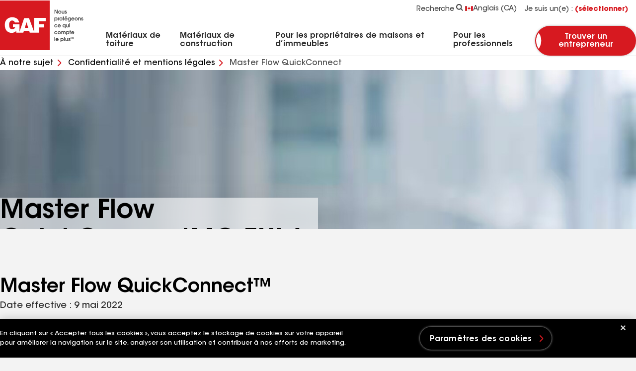

--- FILE ---
content_type: text/html;charset=UTF-8
request_url: https://www.gaf.ca/fr-ca/about-us/privacy-legal/master-flow-quickconnect-eula
body_size: 29737
content:


<!DOCTYPE html>
<html lang="fr">
<head>
    <meta charset="UTF-8"/>
    <meta http-equiv="X-UA-Compatible" content="IE=edge"/>
    <meta name="viewport" content="width=device-width, initial-scale=1"/>
    <title>Master Flow QuickConnectMC EULA | GAF</title>
    
    <meta name="description" content="Ces conditions générales décrivent la manière dont GAF traite votre utilisation de l&#39;application, notamment le traitement des renseignements personnels."/>
<meta name="publisher" content=""/>
<meta name="author" content=""/>

    
    <meta name="robots" content="index,follow"/>
    
    <meta property="og:url" content="https://www.gaf.ca/fr-ca/about-us/privacy-legal/master-flow-quickconnect-eula"/>
<meta property="og:title" content="Master Flow QuickConnectMC EULA | GAF"/>
<meta property="og:description" content="Ces conditions générales décrivent la manière dont GAF traite votre utilisation de l&#39;application, notamment le traitement des renseignements personnels."/>

    <link rel="icon" type="image/x-icon" href="https://www.gaf.ca/fr-ca/atout-gaf/Areas/GAF/images/favicon.ico">
    <link rel="preconnect" href="https://fonts.googleapis.com"/>
    <link rel="preconnect" href="https://fonts.gstatic.com" crossorigin/>
    <link rel="stylesheet" href="https://www.gaf.ca/fr-ca/atout-gaf/Areas/GAF/css/styles-b194320b.css"/>
    <link rel="preload" href="https://www.gaf.ca/Areas/GAF/fonts/ITCAvantGardeStd-Demi.woff2" as="font" type="font/woff2" crossorigin="anonymous"/>
    <link rel="preload" href="https://www.gaf.ca/Areas/GAF/fonts/ITCAvantGardeStd-Md.woff2" as="font" type="font/woff2" crossorigin="anonymous"/>
    <link rel="preload" href="https://www.gaf.ca/Areas/GAF/fonts/ITCAvantGardeStd-Bold.woff2" as="font" type="font/woff2" crossorigin="anonymous"/>
    
    <meta name="pagelanguage" content="en-CA">
    <meta name="pageurl" content="/about-us/privacy-legal/master-flow-quickconnect-eula">
    


        <link rel="canonical" href="https://www.gaf.ca/fr-ca/about-us/privacy-legal/master-flow-quickconnect-eula">
    <link rel="alternate" hreflang="en-CA" href="https://www.gaf.ca/en-ca/about-us/privacy-legal/master-flow-quickconnect-eula">
    <link rel="alternate" hreflang="fr-CA" href="https://www.gaf.ca/fr-ca/about-us/privacy-legal/master-flow-quickconnect-eula">



    <script>
// akam-sw.js install script version 1.3.6
"serviceWorker"in navigator&&"find"in[]&&function(){var e=new Promise(function(e){"complete"===document.readyState||!1?e():(window.addEventListener("load",function(){e()}),setTimeout(function(){"complete"!==document.readyState&&e()},1e4))}),n=window.akamServiceWorkerInvoked,r="1.3.6";if(n)aka3pmLog("akam-setup already invoked");else{window.akamServiceWorkerInvoked=!0,window.aka3pmLog=function(){window.akamServiceWorkerDebug&&console.log.apply(console,arguments)};function o(e){(window.BOOMR_mq=window.BOOMR_mq||[]).push(["addVar",{"sm.sw.s":e,"sm.sw.v":r}])}var i="/akam-sw.js",a=new Map;navigator.serviceWorker.addEventListener("message",function(e){var n,r,o=e.data;if(o.isAka3pm)if(o.command){var i=(n=o.command,(r=a.get(n))&&r.length>0?r.shift():null);i&&i(e.data.response)}else if(o.commandToClient)switch(o.commandToClient){case"enableDebug":window.akamServiceWorkerDebug||(window.akamServiceWorkerDebug=!0,aka3pmLog("Setup script debug enabled via service worker message"),v());break;case"boomerangMQ":o.payload&&(window.BOOMR_mq=window.BOOMR_mq||[]).push(o.payload)}aka3pmLog("akam-sw message: "+JSON.stringify(e.data))});var t=function(e){return new Promise(function(n){var r,o;r=e.command,o=n,a.has(r)||a.set(r,[]),a.get(r).push(o),navigator.serviceWorker.controller&&(e.isAka3pm=!0,navigator.serviceWorker.controller.postMessage(e))})},c=function(e){return t({command:"navTiming",navTiming:e})},s=null,m={},d=function(){var e=i;return s&&(e+="?othersw="+encodeURIComponent(s)),function(e,n){return new Promise(function(r,i){aka3pmLog("Registering service worker with URL: "+e),navigator.serviceWorker.register(e,n).then(function(e){aka3pmLog("ServiceWorker registration successful with scope: ",e.scope),r(e),o(1)}).catch(function(e){aka3pmLog("ServiceWorker registration failed: ",e),o(0),i(e)})})}(e,m)},g=navigator.serviceWorker.__proto__.register;if(navigator.serviceWorker.__proto__.register=function(n,r){return n.includes(i)?g.call(this,n,r):(aka3pmLog("Overriding registration of service worker for: "+n),s=new URL(n,window.location.href),m=r,navigator.serviceWorker.controller?new Promise(function(n,r){var o=navigator.serviceWorker.controller.scriptURL;if(o.includes(i)){var a=encodeURIComponent(s);o.includes(a)?(aka3pmLog("Cancelling registration as we already integrate other SW: "+s),navigator.serviceWorker.getRegistration().then(function(e){n(e)})):e.then(function(){aka3pmLog("Unregistering existing 3pm service worker"),navigator.serviceWorker.getRegistration().then(function(e){e.unregister().then(function(){return d()}).then(function(e){n(e)}).catch(function(e){r(e)})})})}else aka3pmLog("Cancelling registration as we already have akam-sw.js installed"),navigator.serviceWorker.getRegistration().then(function(e){n(e)})}):g.call(this,n,r))},navigator.serviceWorker.controller){var u=navigator.serviceWorker.controller.scriptURL;u.includes("/akam-sw.js")||u.includes("/akam-sw-preprod.js")||u.includes("/threepm-sw.js")||(aka3pmLog("Detected existing service worker. Removing and re-adding inside akam-sw.js"),s=new URL(u,window.location.href),e.then(function(){navigator.serviceWorker.getRegistration().then(function(e){m={scope:e.scope},e.unregister(),d()})}))}else e.then(function(){window.akamServiceWorkerPreprod&&(i="/akam-sw-preprod.js"),d()});if(window.performance){var w=window.performance.timing,l=w.responseEnd-w.responseStart;c(l)}e.then(function(){t({command:"pageLoad"})});var k=!1;function v(){window.akamServiceWorkerDebug&&!k&&(k=!0,aka3pmLog("Initializing debug functions at window scope"),window.aka3pmInjectSwPolicy=function(e){return t({command:"updatePolicy",policy:e})},window.aka3pmDisableInjectedPolicy=function(){return t({command:"disableInjectedPolicy"})},window.aka3pmDeleteInjectedPolicy=function(){return t({command:"deleteInjectedPolicy"})},window.aka3pmGetStateAsync=function(){return t({command:"getState"})},window.aka3pmDumpState=function(){aka3pmGetStateAsync().then(function(e){aka3pmLog(JSON.stringify(e,null,"\t"))})},window.aka3pmInjectTiming=function(e){return c(e)},window.aka3pmUpdatePolicyFromNetwork=function(){return t({command:"pullPolicyFromNetwork"})})}v()}}();</script>
<script>
        window.dataLayer = window.dataLayer || [];
    </script>
    <!-- Application Insights -->
         <script type="text/javascript">
             !(function (cfg){function e(){cfg.onInit&&cfg.onInit(n)}var x,w,D,t,E,n,C=window,O=document,b=C.location,q="script",I="ingestionendpoint",L="disableExceptionTracking",j="ai.device.";"instrumentationKey"[x="toLowerCase"](),w="crossOrigin",D="POST",t="appInsightsSDK",E=cfg.name||"appInsights",(cfg.name||C[t])&&(C[t]=E),n=C[E]||function(g){var f=!1,m=!1,h={initialize:!0,queue:[],sv:"8",version:2,config:g};function v(e,t){var n={},i="Browser";function a(e){e=""+e;return 1===e.length?"0"+e:e}return n[j+"id"]=i[x](),n[j+"type"]=i,n["ai.operation.name"]=b&&b.pathname||"_unknown_",n["ai.internal.sdkVersion"]="javascript:snippet_"+(h.sv||h.version),{time:(i=new Date).getUTCFullYear()+"-"+a(1+i.getUTCMonth())+"-"+a(i.getUTCDate())+"T"+a(i.getUTCHours())+":"+a(i.getUTCMinutes())+":"+a(i.getUTCSeconds())+"."+(i.getUTCMilliseconds()/1e3).toFixed(3).slice(2,5)+"Z",iKey:e,name:"Microsoft.ApplicationInsights."+e.replace(/-/g,"")+"."+t,sampleRate:100,tags:n,data:{baseData:{ver:2}},ver:undefined,seq:"1",aiDataContract:undefined}}var n,i,t,a,y=-1,T=0,S=["js.monitor.azure.com","js.cdn.applicationinsights.io","js.cdn.monitor.azure.com","js0.cdn.applicationinsights.io","js0.cdn.monitor.azure.com","js2.cdn.applicationinsights.io","js2.cdn.monitor.azure.com","az416426.vo.msecnd.net"],o=g.url||cfg.src,r=function(){return s(o,null)};function s(d,t){if((n=navigator)&&(~(n=(n.userAgent||"").toLowerCase()).indexOf("msie")||~n.indexOf("trident/"))&&~d.indexOf("ai.3")&&(d=d.replace(/(\/)(ai\.3\.)([^\d]*)$/,function(e,t,n){return t+"ai.2"+n})),!1!==cfg.cr)for(var e=0;e<S.length;e++)if(0<d.indexOf(S[e])){y=e;break}var n,i=function(e){var a,t,n,i,o,r,s,c,u,l;h.queue=[],m||(0<=y&&T+1<S.length?(a=(y+T+1)%S.length,p(d.replace(/^(.*\/\/)([\w\.]*)(\/.*)$/,function(e,t,n,i){return t+S[a]+i})),T+=1):(f=m=!0,s=d,!0!==cfg.dle&&(c=(t=function(){var e,t={},n=g.connectionString;if(n)for(var i=n.split(";"),a=0;a<i.length;a++){var o=i[a].split("=");2===o.length&&(t[o[0][x]()]=o[1])}return t[I]||(e=(n=t.endpointsuffix)?t.location:null,t[I]="https://"+(e?e+".":"")+"dc."+(n||"services.visualstudio.com")),t}()).instrumentationkey||g.instrumentationKey||"",t=(t=(t=t[I])&&"/"===t.slice(-1)?t.slice(0,-1):t)?t+"/v2/track":g.endpointUrl,t=g.userOverrideEndpointUrl||t,(n=[]).push((i="SDK LOAD Failure: Failed to load Application Insights SDK script (See stack for details)",o=s,u=t,(l=(r=v(c,"Exception")).data).baseType="ExceptionData",l.baseData.exceptions=[{typeName:"SDKLoadFailed",message:i.replace(/\./g,"-"),hasFullStack:!1,stack:i+"\nSnippet failed to load ["+o+"] -- Telemetry is disabled\nHelp Link: https://go.microsoft.com/fwlink/?linkid=2128109\nHost: "+(b&&b.pathname||"_unknown_")+"\nEndpoint: "+u,parsedStack:[]}],r)),n.push((l=s,i=t,(u=(o=v(c,"Message")).data).baseType="MessageData",(r=u.baseData).message='AI (Internal): 99 message:"'+("SDK LOAD Failure: Failed to load Application Insights SDK script (See stack for details) ("+l+")").replace(/\"/g,"")+'"',r.properties={endpoint:i},o)),s=n,c=t,JSON&&((u=C.fetch)&&!cfg.useXhr?u(c,{method:D,body:JSON.stringify(s),mode:"cors"}):XMLHttpRequest&&((l=new XMLHttpRequest).open(D,c),l.setRequestHeader("Content-type","application/json"),l.send(JSON.stringify(s)))))))},a=function(e,t){m||setTimeout(function(){!t&&h.core||i()},500),f=!1},p=function(e){var n=O.createElement(q),e=(n.src=e,t&&(n.integrity=t),n.setAttribute("data-ai-name",E),cfg[w]);return!e&&""!==e||"undefined"==n[w]||(n[w]=e),n.onload=a,n.onerror=i,n.onreadystatechange=function(e,t){"loaded"!==n.readyState&&"complete"!==n.readyState||a(0,t)},cfg.ld&&cfg.ld<0?O.getElementsByTagName("head")[0].appendChild(n):setTimeout(function(){O.getElementsByTagName(q)[0].parentNode.appendChild(n)},cfg.ld||0),n};p(d)}cfg.sri&&(n=o.match(/^((http[s]?:\/\/.*\/)\w+(\.\d+){1,5})\.(([\w]+\.){0,2}js)$/))&&6===n.length?(d="".concat(n[1],".integrity.json"),i="@".concat(n[4]),l=window.fetch,t=function(e){if(!e.ext||!e.ext[i]||!e.ext[i].file)throw Error("Error Loading JSON response");var t=e.ext[i].integrity||null;s(o=n[2]+e.ext[i].file,t)},l&&!cfg.useXhr?l(d,{method:"GET",mode:"cors"}).then(function(e){return e.json()["catch"](function(){return{}})}).then(t)["catch"](r):XMLHttpRequest&&((a=new XMLHttpRequest).open("GET",d),a.onreadystatechange=function(){if(a.readyState===XMLHttpRequest.DONE)if(200===a.status)try{t(JSON.parse(a.responseText))}catch(e){r()}else r()},a.send())):o&&r();try{h.cookie=O.cookie}catch(k){}function e(e){for(;e.length;)!function(t){h[t]=function(){var e=arguments;f||h.queue.push(function(){h[t].apply(h,e)})}}(e.pop())}var c,u,l="track",d="TrackPage",p="TrackEvent",l=(e([l+"Event",l+"PageView",l+"Exception",l+"Trace",l+"DependencyData",l+"Metric",l+"PageViewPerformance","start"+d,"stop"+d,"start"+p,"stop"+p,"addTelemetryInitializer","setAuthenticatedUserContext","clearAuthenticatedUserContext","flush"]),h.SeverityLevel={Verbose:0,Information:1,Warning:2,Error:3,Critical:4},(g.extensionConfig||{}).ApplicationInsightsAnalytics||{});return!0!==g[L]&&!0!==l[L]&&(e(["_"+(c="onerror")]),u=C[c],C[c]=function(e,t,n,i,a){var o=u&&u(e,t,n,i,a);return!0!==o&&h["_"+c]({message:e,url:t,lineNumber:n,columnNumber:i,error:a,evt:C.event}),o},g.autoExceptionInstrumented=!0),h}(cfg.cfg),(C[E]=n).queue&&0===n.queue.length?(n.queue.push(e),n.trackPageView({})):e();})({
               src: "https://js.monitor.azure.com/scripts/b/ai.3.gbl.min.js",
               // name: "appInsights", // Global SDK Instance name defaults to "appInsights" when not supplied
               // ld: 0, // Defines the load delay (in ms) before attempting to load the sdk. -1 = block page load and add to head. (default) = 0ms load after timeout,
               // useXhr: 1, // Use XHR instead of fetch to report failures (if available),
               // dle: true, // Prevent the SDK from reporting load failure log
               crossOrigin: "anonymous", // When supplied this will add the provided value as the cross origin attribute on the script tag
               // onInit: null, // Once the application insights instance has loaded and initialized this callback function will be called with 1 argument -- the sdk instance (DON'T ADD anything to the sdk.queue -- As they won't get called)
               // sri: false, // Custom optional value to specify whether fetching the snippet from integrity file and do integrity check
               cfg: { // Application Insights Configuration
                 connectionString: "InstrumentationKey=99ddde98-2db5-4157-930f-d24f3f40d1fd;IngestionEndpoint=https://eastus-1.in.applicationinsights.azure.com/;LiveEndpoint=https://eastus.livediagnostics.monitor.azure.com/"
             }});
         </script>
    <!-- End Application Insights -->
    <!-- OneTrust Cookies Consent Notice start -->
    

    <script src="https://cdn.cookielaw.org/scripttemplates/otSDKStub.js" type="text/javascript" charset="UTF-8" data-document-language="true" data-domain-script="7d05d83c-237e-4daa-87b1-ce4b0ca50c53"></script>
    <script type="text/javascript">function OptanonWrapper() { }</script>

    <!-- OneTrust Cookies Consent Notice end-->
    <!-- Google Tag Manager -->
    <script id="gtm_WZCWB54" data-nonce="">
        (function (w, d, s, l, i) {
            w[l] = w[l] || []; w[l].push({
                'gtm.start':
                    new Date().getTime(), event: 'gtm.js'
            }); var f = d.getElementsByTagName(s)[0],
                j = d.createElement(s), dl = l != 'dataLayer' ? '&l=' + l : ''; j.async = true; j.src =
                'https://www.googletagmanager.com/gtm.js?id=' + i + dl + ''; var n = d.querySelector('[nonce]');
            n && j.setAttribute('nonce', n.nonce || n.getAttribute('nonce')); f.parentNode.insertBefore(j, f);
        })(window, document, 'script', 'dataLayer', 'GTM-WZCWB54');</script>
    <!-- End Google Tag Manager-->
    <!-- Google Tag Manager -->
    <script id="gtm_PGLSJ6QV" data-nonce="">
        (function (w, d, s, l, i) {
            w[l] = w[l] || []; w[l].push({
                'gtm.start':
                    new Date().getTime(), event: 'gtm.js'
            }); var f = d.getElementsByTagName(s)[0],
                j = d.createElement(s), dl = l != 'dataLayer' ? '&l=' + l : ''; j.async = true; j.src =
                'https://www.googletagmanager.com/gtm.js?id=' + i + dl + ''; var n = d.querySelector('[nonce]');
            n && j.setAttribute('nonce', n.nonce || n.getAttribute('nonce')); f.parentNode.insertBefore(j, f);
        })(window, document, 'script', 'dataLayer', 'GTM-PGLSJ6QV');</script>
    <!-- End Google Tag Manager Media-->
    <!-- Eloqua Tracking Scripts -->
    <!-- End Eloqua Tracking Scripts -->
    
    

    <!-- Motionpoint -->
    <!--mp_linkcode_begins-->
    <script src="https://www.gaf.ca/Areas/GAF/motionpoint/mp_linkcode.js"></script>
    <!--mp_linkcode_ends-->
    <!-- mp_snippet_begins -->
    <script>
        MP.UrlLang = 'fr';
        MP.SrcUrl = decodeURIComponent('https%3A%2F%2Fwww.gaf.ca%2Fen-ca%2Fabout-us%2Fprivacy-legal%2Fmaster-flow-quickconnect-eula');
        MP.oSite = decodeURIComponent('https%3A%2F%2Fwww.gaf.ca%2F');
        MP.tSite = decodeURIComponent('https%3A%2F%2Fwww.gaf.ca%2Ffr-ca%2F');
        MP.init();
        var mp_langLink = function () {
            var langlinks = document.querySelectorAll('.langLink');
            for (var i = 0; i < langlinks.length; i++) {
                langlinks.item(i).setAttribute('href', '');
                langlinks.item(i).onclick = function () {
                    MP.init();
                    var lang = this.getAttribute('data-lang');
                    var url = this.getAttribute('data-href');
                    var tSite = MP.tSite.replace(/(https?:\/\/|\/?$)/g, '');
                    url = url.replace(/(https?:\/\/|\/?$)/g, '');
                    MP.switchLanguage(tSite.search(url) != -1 ? MP.oSite : url, lang, true);
                    return false;
                }
            }
        };
        if (window.addEventListener) {
            window.addEventListener('load', mp_langLink, false);
        } else if (window.attachEvent) {
            window.attachEvent('onload', mp_langLink);
        }
    </script>
    <!-- mp_snippet_ends -->
    <!-- End Motionpoint -->
    
    

<script nonce="" defer src="https://d1mj578wat5n4o.cloudfront.net/sitecore-engage-v.1.4.2.min.js"></script>
<script nonce="">
    window.personalizeSettings = {
            clientKey: "4084fc0573b78a270d2a6d7ea91306f9",
            targetURL: "https://api-engage-us.sitecorecloud.io",
            pointOfSale: "www.gaf.ca/fr-ca",
            cookieDomain: "www.gaf.ca/fr-ca",
            cookieExpiryDays: 365,
            forceServerCookieMode: false,
            includeUTMParameters: true,
            webPersonalization: true /* boolean or object. See Settings object for all options. Default: false */
        };
</script>

    
        <meta name="gaf_language" content="en-CA"/>
    <meta name="gaf_template" content="General Content Page"/>
    <meta name="gaf_navigation_title" content="Master Flow QuickConnect"/>
    <meta name="gaf_teaser" content=""/>
    <meta name="gaf_meta_description" content="This terms and conditions describes how GAF treats your use of the app, including the handling of personal information."/>
    <meta name="gaf_sort_order" content="400"/>
    <meta name="gaf_content_type" content="Miscellaneous"/>


    

    

    <script type="application/ld+json">
        {
          "@context": "https://schema.org/",
          "@type": "WebSite",
          "name": "GAF Roofing",
          "url": "https://www.gaf.ca/fr-ca/",
          "potentialAction": {
            "@type": "SearchAction",
            "target": "https://www.gaf.ca/fr-ca/search?ContentType={search_term_string}",
            "query-input": "required name=search_term_string"
          }
        }
</script>


<script>(window.BOOMR_mq=window.BOOMR_mq||[]).push(["addVar",{"rua.upush":"false","rua.cpush":"true","rua.upre":"false","rua.cpre":"true","rua.uprl":"false","rua.cprl":"false","rua.cprf":"false","rua.trans":"SJ-38745b22-7ecc-45d8-9150-cf52ffc340ac","rua.cook":"false","rua.ims":"false","rua.ufprl":"false","rua.cfprl":"false","rua.isuxp":"false","rua.texp":"norulematch","rua.ceh":"false","rua.ueh":"false","rua.ieh.st":"0"}]);</script>
                              <script>!function(e){var n="https://s.go-mpulse.net/boomerang/";if("False"=="True")e.BOOMR_config=e.BOOMR_config||{},e.BOOMR_config.PageParams=e.BOOMR_config.PageParams||{},e.BOOMR_config.PageParams.pci=!0,n="https://s2.go-mpulse.net/boomerang/";if(window.BOOMR_API_key="GFYZF-PNKNQ-P6QEV-9CULL-UHL6L",function(){function e(){if(!o){var e=document.createElement("script");e.id="boomr-scr-as",e.src=window.BOOMR.url,e.async=!0,i.parentNode.appendChild(e),o=!0}}function t(e){o=!0;var n,t,a,r,d=document,O=window;if(window.BOOMR.snippetMethod=e?"if":"i",t=function(e,n){var t=d.createElement("script");t.id=n||"boomr-if-as",t.src=window.BOOMR.url,BOOMR_lstart=(new Date).getTime(),e=e||d.body,e.appendChild(t)},!window.addEventListener&&window.attachEvent&&navigator.userAgent.match(/MSIE [67]\./))return window.BOOMR.snippetMethod="s",void t(i.parentNode,"boomr-async");a=document.createElement("IFRAME"),a.src="about:blank",a.title="",a.role="presentation",a.loading="eager",r=(a.frameElement||a).style,r.width=0,r.height=0,r.border=0,r.display="none",i.parentNode.appendChild(a);try{O=a.contentWindow,d=O.document.open()}catch(_){n=document.domain,a.src="javascript:var d=document.open();d.domain='"+n+"';void(0);",O=a.contentWindow,d=O.document.open()}if(n)d._boomrl=function(){this.domain=n,t()},d.write("<bo"+"dy onload='document._boomrl();'>");else if(O._boomrl=function(){t()},O.addEventListener)O.addEventListener("load",O._boomrl,!1);else if(O.attachEvent)O.attachEvent("onload",O._boomrl);d.close()}function a(e){window.BOOMR_onload=e&&e.timeStamp||(new Date).getTime()}if(!window.BOOMR||!window.BOOMR.version&&!window.BOOMR.snippetExecuted){window.BOOMR=window.BOOMR||{},window.BOOMR.snippetStart=(new Date).getTime(),window.BOOMR.snippetExecuted=!0,window.BOOMR.snippetVersion=12,window.BOOMR.url=n+"GFYZF-PNKNQ-P6QEV-9CULL-UHL6L";var i=document.currentScript||document.getElementsByTagName("script")[0],o=!1,r=document.createElement("link");if(r.relList&&"function"==typeof r.relList.supports&&r.relList.supports("preload")&&"as"in r)window.BOOMR.snippetMethod="p",r.href=window.BOOMR.url,r.rel="preload",r.as="script",r.addEventListener("load",e),r.addEventListener("error",function(){t(!0)}),setTimeout(function(){if(!o)t(!0)},3e3),BOOMR_lstart=(new Date).getTime(),i.parentNode.appendChild(r);else t(!1);if(window.addEventListener)window.addEventListener("load",a,!1);else if(window.attachEvent)window.attachEvent("onload",a)}}(),"".length>0)if(e&&"performance"in e&&e.performance&&"function"==typeof e.performance.setResourceTimingBufferSize)e.performance.setResourceTimingBufferSize();!function(){if(BOOMR=e.BOOMR||{},BOOMR.plugins=BOOMR.plugins||{},!BOOMR.plugins.AK){var n="true"=="true"?1:0,t="",a="ftkibiyx3xr6a2lxszua-f-7c3fbf296-clientnsv4-s.akamaihd.net",i="false"=="true"?2:1,o={"ak.v":"39","ak.cp":"1517632","ak.ai":parseInt("964653",10),"ak.ol":"0","ak.cr":1,"ak.ipv":4,"ak.proto":"http/1.1","ak.rid":"9f201ac9","ak.r":52470,"ak.a2":n,"ak.m":"a","ak.n":"essl","ak.bpcip":"18.223.182.0","ak.cport":60416,"ak.gh":"23.55.171.224","ak.quicv":"","ak.tlsv":"tls1.2","ak.0rtt":"","ak.0rtt.ed":"","ak.csrc":"-","ak.acc":"bbr","ak.t":"1769444968","ak.ak":"hOBiQwZUYzCg5VSAfCLimQ==2JClEF4xhc6YsTpVg6VTufJCd/uzPF2jQJZykjOACvCQ+Qub0y5o3GsHcziArQj/dPArkFs61nE6AJ83Zd9rREhd8NLx+iS09xfL+ZOghmFMw80WafNPjnEHltd4drUcdahvga9o5HXA4YNTc9rkF2L+m4qhuX+LdSNdOw8Kn8o/x25X+cNWMedZGoci5oKwz7tBddhn/jcGMuCwZ4DtLCgkK72ixhBIX33NZacqhmGuMWELZLBYxQ54D9kZPrZm4gLpA9B57pAsIIMFxdm5vxK6f5J9xol5RdRA4cbzGQorv3DpEKqO8CKUSyJtNrdI+w4ZF/41cxLO3ltfC+/MXIz/Idhiom4N37YvDg80lL0jKH2Rz+3UGgHkAV3H4BPXhyYzYptBhdaJncYRDbMQCcgwUGD/qlm45Dma2LW2QaM=","ak.pv":"91","ak.dpoabenc":"","ak.tf":i};if(""!==t)o["ak.ruds"]=t;var r={i:!1,av:function(n){var t="http.initiator";if(n&&(!n[t]||"spa_hard"===n[t]))o["ak.feo"]=void 0!==e.aFeoApplied?1:0,BOOMR.addVar(o)},rv:function(){var e=["ak.bpcip","ak.cport","ak.cr","ak.csrc","ak.gh","ak.ipv","ak.m","ak.n","ak.ol","ak.proto","ak.quicv","ak.tlsv","ak.0rtt","ak.0rtt.ed","ak.r","ak.acc","ak.t","ak.tf"];BOOMR.removeVar(e)}};BOOMR.plugins.AK={akVars:o,akDNSPreFetchDomain:a,init:function(){if(!r.i){var e=BOOMR.subscribe;e("before_beacon",r.av,null,null),e("onbeacon",r.rv,null,null),r.i=!0}return this},is_complete:function(){return!0}}}}()}(window);</script>
<link rel="stylesheet" type="text/css" href="https://www.gaf.ca/fr-ca/atout-gaf/mp/custom_CSS/mpCSS.css">
</head>
<body class="" data-persona-mapping='{
    "homeUrl": "home_url_ca",
    "productShingleFull": "product_detail_full_ca",
    "productDetailFull": "product_detail_full_ca",
    "stormRule": "storm_rule_ca",
    "codeRuleRedirect": "code_rule_ca",
    "codeRule": "code_rule_ca",
    "addressData": "address_data_ca",
    "personaCta": "persona_cta_ca",
    "navigationLinks":"navigation_links_ca"
}' data-language-mapping='{
  "languages": ["en-us", "fr-ca", "es-us", "en-ca"],
  "default": "en-ca"
}'>
    <!-- Google Tag Manager (noscript) -->
    <noscript>
        <iframe src="https://www.googletagmanager.com/ns.html?id=GTM-WZCWB54" height="0" width="0" style="display: none; visibility: hidden">
        </iframe>
    </noscript>
    <!-- End Google Tag Manager (noscript) -->
    <!-- Start Persona Page Tag -->
    
    <!-- End Persona Page Tag -->

    <a mpdisurl="href" href="#main" class="btn btn--primary btn--main-content"> Revenir au contenu principal </a>
    <!-- Start Global Alert Banner -->
    
    <!-- End Global Alert Banner -->
    <!-- Alert Banner placeholder -->
    
    <!-- Alert Banner placeholder -->
    


<!-- Start Header placeholder-->



<header class="header" data-module="header">
    <div class="container">
        <div class="row header__top-bar">
            <div class="header__logo-wrapper">
                <a mpdisurl href="/fr-ca" class="header__logo" aria-label="Logo" data-layer='[{"event": "navigation", "event_category": "navigation", "event_action": "top nav", "event_label":"home" }]'>
    <picture class="picture">
        <svg xmlns="http://www.w3.org/2000/svg" width="50" height="50" viewbox="0 0 100 100" class="header__logo-svg--mobile" fill="none"><path fill="#D71920" d="M100 0H0v100h100V0Z" id="background"/><path fill="#fff" d="m49.947 55.12 3.447-11.497 3.378 11.497h-6.825Zm42.01-13.49v-6.677H68.675V63.09l-10.255-27.5h-9.776l-9.381 27.42v-15.1H25.99v6.197h4.373c0 2.546-3.735 3.735-5.802 3.735-2.068 0-6.2-.476-6.2-9.059 0-8.583 5.801-8.503 5.801-8.503 4.929 0 5.566 3.895 5.566 3.895h8.82c-1.51-8.347-8.265-10.335-13.827-10.494-5.565-.16-15.102 3.34-15.102 15.102 0 11.763 6.52 16.209 13.511 16.372 6.756.16 9.696-4.293 9.696-4.293v3.974h14.15l1.269-3.814h10.507l1.096 3.735h18.199v-10.49h11.049v-6.597h-11.05v-6.04h13.91Z" id="logo-header"/></svg>
        <svg xmlns="http://www.w3.org/2000/svg" width="168" height="100" viewbox="0 0 168 100" class="header__logo-svg--desktop" fill="none"><defs id="defs60"/><sodipodi:namedview id="namedview58" pagecolor="#ffffff" bordercolor="#666666" borderopacity="1.0" inkscape:showpageshadow="2" inkscape:pageopacity="0.0" inkscape:pagecheckerboard="0" inkscape:deskcolor="#d1d1d1" showgrid="false" inkscape:zoom="6.7857143" inkscape:cx="123.71579" inkscape:cy="47.010526" inkscape:window-width="1680" inkscape:window-height="979" inkscape:window-x="-8" inkscape:window-y="-8" inkscape:window-maximized="1" inkscape:current-layer="text397"/><path d="M100 0H0V100H100V0Z" fill="#D71920" id="path2"/><path d="M49.9468 55.1195L53.3943 43.6229L56.7715 55.1195H49.9468ZM91.9574 41.6295V34.9535H68.6746V63.089L58.4196 35.5883H48.644L39.2629 63.0093V47.9097H25.9906V54.1063H30.3638C30.3638 56.6521 26.6294 57.8407 24.5617 57.8407C22.494 57.8407 18.3612 57.3652 18.3612 48.7822C18.3612 40.1992 24.1633 40.2789 24.1633 40.2789C29.0916 40.2789 29.729 44.174 29.729 44.174H38.5484C37.0398 35.8274 30.2841 33.8393 24.7224 33.68C19.1566 33.5206 9.62012 37.0199 9.62012 48.7822C9.62012 60.5445 16.1394 64.9907 23.1314 65.1541C29.887 65.3134 32.8273 60.8606 32.8273 60.8606V64.8353H46.976L48.2456 61.0213H58.7529L59.8485 64.7557H78.0477V54.2656H89.0969V47.6693H78.0477V41.6282H91.9574V41.6295Z" fill="white" id="path4"/><g aria-label="Nous protégeons ce qui compte le plus" id="text397" style="font-size:40px;line-height:13%;letter-spacing:0px;word-spacing:0px;fill:#494949;stroke-width:1px"><path d="m 109.63061,26.378948 v -7.882691 h 1.64267 l 3.28534,5.760018 v -5.760018 h 1.46134 v 7.882691 h -1.62134 l -3.30667,-5.738685 v 5.738685 h -1.46134 z" style="font-size:10.6667px;font-family:AvantGarde-Demi;-inkscape-font-specification:'AvantGarde-Demi, Normal'" id="path1186"/><path d="m 120.30797,20.277596 q 1.30134,0.01067 2.19734,0.949336 0.89601,0.928003 0.89601,2.218674 0,1.312004 -0.92801,2.218673 -0.928,0.90667 -2.22934,0.90667 -1.28,0 -2.208,-0.917336 -0.91734,-0.917337 -0.91734,-2.208007 0,-1.333338 0.928,-2.240007 0.93867,-0.917337 2.26134,-0.917337 z m -0.064,1.386671 q -0.064,0.01067 -0.128,0.02133 -0.064,0 -0.128,0.01067 -0.26666,0.05333 -0.52267,0.192 -0.256,0.138667 -0.43733,0.330668 -0.24533,0.245334 -0.37333,0.565335 -0.11734,0.309334 -0.11734,0.661336 0,0.714669 0.49067,1.237337 0.49067,0.512001 1.216,0.512001 0.75734,0 1.24801,-0.501334 0.49067,-0.501335 0.49067,-1.248004 0,-0.725336 -0.50134,-1.248004 -0.50133,-0.522669 -1.23734,-0.522669 z" style="font-size:10.6667px;font-family:AvantGarde-Demi;-inkscape-font-specification:'AvantGarde-Demi, Normal'" id="path1188"/><path d="M 128.04132,20.469596 H 129.46 v 5.909352 h -1.30134 v -0.629335 h -0.0213 q -0.22401,0.437335 -0.61867,0.629335 -0.39467,0.192001 -0.88534,0.192001 -0.52267,0 -1.01334,-0.192001 -0.48,-0.202667 -0.85333,-0.618668 -0.39467,-0.426668 -0.48,-0.896003 -0.0853,-0.480002 -0.0853,-1.045337 v -3.349344 h 1.41867 v 2.901343 q 0,0.138667 0,0.288001 0.0107,0.138667 0.0213,0.288001 0.0213,0.170667 0.0533,0.341334 0.0427,0.16 0.10667,0.298668 0.14933,0.288 0.416,0.448001 0.26667,0.16 0.59733,0.16 0.71467,0 0.94934,-0.469334 0.23467,-0.480002 0.26667,-1.045337 0.0107,-0.07467 0.0107,-0.149334 0,-0.07467 0,-0.149334 v -2.912009 z" style="font-size:10.6667px;font-family:AvantGarde-Demi;-inkscape-font-specification:'AvantGarde-Demi, Normal'" id="path1190"/><path d="m 134.34535,22.090935 h -1.38667 q -0.032,-0.202668 -0.192,-0.309335 -0.14934,-0.106667 -0.352,-0.106667 -0.23467,0 -0.39467,0.128001 -0.16,0.117333 -0.16,0.362668 0,0 0,0 0,0 0,0 0,0.01067 0,0.01067 0,0 0,0 -0.0107,0.202668 0.14933,0.320001 0.16,0.106667 0.34134,0.170667 0.0853,0.02133 0.16,0.04267 0.0853,0.02133 0.14933,0.04267 0.71467,0.213334 1.28,0.565335 0.56534,0.341335 0.56534,1.226671 0,0.416001 -0.14933,0.778669 -0.14934,0.352001 -0.44801,0.640002 -0.23466,0.213334 -0.55466,0.362668 -0.30934,0.149334 -0.64001,0.213334 -0.0853,0.01067 -0.17066,0.02133 -0.0853,0.01067 -0.17067,0.01067 -0.90667,0 -1.51467,-0.565335 Q 130.26,25.440279 130.228,24.533609 l 1.45067,-0.01067 q 0.0533,0.288001 0.24534,0.480002 0.192,0.192 0.50133,0.192 0.256,0 0.45867,-0.138667 0.20267,-0.149333 0.20267,-0.426668 0,-0.266667 -0.20267,-0.405334 -0.192,-0.149334 -0.43733,-0.234668 -0.096,-0.04267 -0.192,-0.064 -0.0853,-0.032 -0.17067,-0.064 -0.0747,-0.02133 -0.13867,-0.04267 -0.064,-0.02133 -0.128,-0.04267 -0.11733,-0.04267 -0.224,-0.08533 -0.10667,-0.04267 -0.21333,-0.096 -0.0853,-0.04267 -0.18134,-0.096 -0.0853,-0.064 -0.18133,-0.149334 -0.288,-0.245334 -0.43734,-0.554668 -0.13866,-0.309334 -0.13866,-0.682669 0,-0.821336 0.608,-1.322671 0.608,-0.501335 1.38667,-0.501335 0.736,0 1.32267,0.533335 0.58667,0.522669 0.58667,1.280004 z" style="font-size:10.6667px;font-family:AvantGarde-Demi;-inkscape-font-specification:'AvantGarde-Demi, Normal'" id="path1192"/><path d="m 109.48128,42.166146 v -7.882692 h 1.30133 v 0.768002 h 0.0213 q 0.33066,-0.480001 0.81067,-0.714669 0.49066,-0.234667 1.088,-0.234667 0.65067,0 1.16267,0.224001 0.52267,0.224 0.98134,0.736002 0.40533,0.426668 0.608,0.992003 0.21333,0.565335 0.21333,1.194671 0,1.25867 -0.832,2.19734 -0.832,0.93867 -2.13334,0.93867 -0.55467,0 -1.00267,-0.192001 -0.43734,-0.192001 -0.77867,-0.629335 l -0.0213,-0.01067 v 2.613342 h -1.41867 z m 3.072,-6.688022 q -0.74666,0.01067 -1.248,0.522669 -0.49067,0.512001 -0.49067,1.248004 0,0.384001 0.128,0.725335 0.13867,0.330668 0.42667,0.586669 0.17067,0.149334 0.39467,0.266667 0.224,0.106667 0.448,0.149334 0.0747,0.02133 0.13867,0.032 0.0747,0 0.14933,0 0.75734,0 1.24801,-0.512001 0.50133,-0.512002 0.50133,-1.258671 0,-0.704002 -0.49067,-1.226671 -0.48,-0.522668 -1.20534,-0.522668 z" style="font-size:10.6667px;font-family:AvantGarde-Demi;-inkscape-font-specification:'AvantGarde-Demi, Normal'" id="path1194"/><path d="m 116.5213,40.192806 v -5.909352 h 1.29067 v 0.533335 h 0.0213 q 0.23467,-0.362668 0.53333,-0.533335 0.29867,-0.181334 0.73601,-0.181334 l 0.10666,-0.01067 v 1.376005 q -0.0747,0.01067 -0.14933,0.02133 -0.0747,0 -0.14933,0.02133 -0.14934,0.032 -0.29867,0.096 -0.14933,0.05333 -0.26667,0.149334 -0.26667,0.213334 -0.34133,0.501335 -0.064,0.277334 -0.064,0.597335 0,0.04267 0,0.08533 0,0.032 0,0.07467 v 3.178677 h -1.41867 z" style="font-size:10.6667px;font-family:AvantGarde-Demi;-inkscape-font-specification:'AvantGarde-Demi, Normal'" id="path1196"/><path d="m 122.67598,34.091453 q 1.30134,0.01067 2.19734,0.949337 0.89601,0.928003 0.89601,2.218673 0,1.312004 -0.92801,2.218674 -0.928,0.90667 -2.22934,0.90667 -1.28,0 -2.208,-0.917337 -0.91734,-0.917336 -0.91734,-2.208007 0,-1.333337 0.928,-2.240007 0.93867,-0.917336 2.26134,-0.917336 z m -0.064,1.386671 q -0.064,0.01067 -0.128,0.02133 -0.064,0 -0.128,0.01067 -0.26667,0.05333 -0.52267,0.192001 -0.256,0.138667 -0.43733,0.330668 -0.24534,0.245334 -0.37334,0.565335 -0.11733,0.309334 -0.11733,0.661335 0,0.714669 0.49067,1.237338 0.49067,0.512001 1.216,0.512001 0.75734,0 1.24801,-0.501335 0.49066,-0.501335 0.49066,-1.248004 0,-0.725335 -0.50133,-1.248004 -0.50134,-0.522668 -1.23734,-0.522668 z" style="font-size:10.6667px;font-family:AvantGarde-Demi;-inkscape-font-specification:'AvantGarde-Demi, Normal'" id="path1198"/><path d="m 126.78266,40.192806 v -4.650681 h -0.69334 v -1.258671 h 0.69334 v -1.97334 h 1.41867 v 1.97334 h 0.85333 v 1.258671 h -0.85333 v 4.650681 h -1.41867 z" style="font-size:10.6667px;font-family:AvantGarde-Demi;-inkscape-font-specification:'AvantGarde-Demi, Normal'" id="path1200"/><path d="m 135.60401,37.867465 h -4.58668 q 0.16,0.522669 0.58667,0.832003 0.43733,0.309334 0.97067,0.309334 0.40533,0 0.75733,-0.138667 0.36267,-0.138667 0.56534,-0.373334 l 1.568,-0.01067 q -0.26667,0.800002 -1.088,1.354671 -0.81067,0.544002 -1.74934,0.544002 -1.29067,0 -2.20801,-0.896003 -0.90667,-0.90667 -0.90667,-2.197341 0,-1.312004 0.90667,-2.250673 0.90667,-0.93867 2.22934,-0.93867 1.26934,0 2.14401,0.93867 0.88534,0.928003 0.88534,2.16534 0,0.138667 -0.0213,0.277334 -0.0107,0.128 -0.032,0.256001 -0.0107,0.04267 -0.0213,0.07467 0,0.032 0,0.064 z m -4.60802,-1.25867 h 3.25335 q -0.17067,-0.522669 -0.61867,-0.821336 -0.448,-0.298668 -0.992,-0.298668 -0.0213,0 -0.0427,0 -0.0213,0 -0.0427,0 -0.512,0.032 -0.96,0.341334 -0.448,0.298668 -0.59734,0.789336 z m 0.69334,-2.954676 -0.53334,-0.981337 2.40001,-1.418671 0.56534,1.109337 -2.43201,1.290671 z" style="font-size:10.6667px;font-family:AvantGarde-Demi;-inkscape-font-specification:'AvantGarde-Demi, Normal'" id="path1202"/><path d="m 141.23602,34.283454 h 1.30134 v 5.013349 q 0,0.693336 -0.18134,1.237337 -0.17066,0.544002 -0.65067,1.045337 -0.45866,0.469335 -1.07733,0.736002 -0.608,0.277335 -1.26934,0.277335 -0.93867,0 -1.77067,-0.533335 -0.83201,-0.522669 -1.16267,-1.418672 h 1.61067 q 0.17067,0.181334 0.416,0.320001 0.256,0.138667 0.512,0.192001 0.10667,0.032 0.20267,0.04267 0.096,0.01067 0.192,0.01067 0.0747,0 0.13867,-0.01067 0.0747,0 0.14933,-0.01067 0.288,-0.04267 0.55467,-0.16 0.27733,-0.117334 0.48,-0.309335 0.29867,-0.277334 0.39467,-0.554668 0.096,-0.288001 0.14933,-0.640002 0.0107,-0.02133 0.0107,-0.05333 0.0107,-0.032 0.0107,-0.064 l -0.0213,-0.032 q -0.352,0.469335 -0.82133,0.746669 -0.45867,0.266668 -1.06667,0.266668 -0.128,0 -0.26667,-0.02133 -0.13867,-0.01067 -0.27734,-0.04267 -0.43733,-0.096 -0.864,-0.320001 -0.416,-0.224 -0.704,-0.533335 -0.42667,-0.437334 -0.65067,-1.013336 -0.21333,-0.576002 -0.23467,-1.184004 0,-0.032 0,-0.05333 0,-0.032 0,-0.05333 0,-0.586668 0.21334,-1.109337 0.21333,-0.533335 0.576,-0.949336 0.416,-0.458668 0.992,-0.725336 0.58667,-0.277334 1.24801,-0.277334 0.576,0 1.07733,0.245334 0.50134,0.245334 0.76801,0.757336 l 0.0213,-0.01067 v -0.810669 z m -0.032,2.976009 q 0,-0.746669 -0.512,-1.25867 -0.50134,-0.512002 -1.25867,-0.512002 -0.34134,0 -0.66134,0.138667 -0.30933,0.138667 -0.544,0.384001 -0.24533,0.256001 -0.36267,0.554669 -0.10667,0.298667 -0.10667,0.650669 0,0.768002 0.50134,1.280004 0.512,0.512001 1.28,0.512001 0.70401,0 1.18401,-0.522668 0.48,-0.533335 0.48,-1.216004 z" style="font-size:10.6667px;font-family:AvantGarde-Demi;-inkscape-font-specification:'AvantGarde-Demi, Normal'" id="path1204"/><path d="m 149.47071,37.867465 h -4.58668 q 0.16,0.522669 0.58667,0.832003 0.43733,0.309334 0.97067,0.309334 0.40533,0 0.75733,-0.138667 0.36267,-0.138667 0.56534,-0.373334 l 1.568,-0.01067 q -0.26666,0.800002 -1.088,1.354671 -0.81067,0.544002 -1.74934,0.544002 -1.29067,0 -2.20801,-0.896003 -0.90666,-0.90667 -0.90666,-2.197341 0,-1.312004 0.90666,-2.250673 0.90667,-0.93867 2.22935,-0.93867 1.26933,0 2.144,0.93867 0.88534,0.928003 0.88534,2.16534 0,0.138667 -0.0213,0.277334 -0.0107,0.128 -0.032,0.256001 -0.0107,0.04267 -0.0213,0.07467 0,0.032 0,0.064 z m -4.60801,-1.25867 h 3.25334 q -0.17067,-0.522669 -0.61867,-0.821336 -0.448,-0.298668 -0.992,-0.298668 -0.0213,0 -0.0427,0 -0.0213,0 -0.0427,0 -0.512,0.032 -0.96,0.341334 -0.448,0.298668 -0.59733,0.789336 z" style="font-size:10.6667px;font-family:AvantGarde-Demi;-inkscape-font-specification:'AvantGarde-Demi, Normal'" id="path1206"/><path d="m 153.39605,34.091453 q 1.30134,0.01067 2.19734,0.949337 0.896,0.928003 0.896,2.218673 0,1.312004 -0.928,2.218674 -0.928,0.90667 -2.22934,0.90667 -1.28001,0 -2.20801,-0.917337 -0.91734,-0.917336 -0.91734,-2.208007 0,-1.333337 0.92801,-2.240007 0.93867,-0.917336 2.26134,-0.917336 z m -0.064,1.386671 q -0.064,0.01067 -0.128,0.02133 -0.064,0 -0.128,0.01067 -0.26667,0.05333 -0.52267,0.192001 -0.256,0.138667 -0.43734,0.330668 -0.24533,0.245334 -0.37333,0.565335 -0.11733,0.309334 -0.11733,0.661335 0,0.714669 0.49066,1.237338 0.49067,0.512001 1.21601,0.512001 0.75733,0 1.248,-0.501335 0.49067,-0.501335 0.49067,-1.248004 0,-0.725335 -0.50134,-1.248004 -0.50133,-0.522668 -1.23733,-0.522668 z" style="font-size:10.6667px;font-family:AvantGarde-Demi;-inkscape-font-specification:'AvantGarde-Demi, Normal'" id="path1208"/><path d="m 157.28939,40.192806 v -5.909352 h 1.312 v 0.544002 h 0.0213 q 0.24533,-0.330668 0.64,-0.512002 0.40533,-0.181334 0.84267,-0.213334 0.032,0 0.064,0 0.032,0 0.064,0 0.0427,0 0.0853,0 0.0427,0 0.0853,0.01067 0.42667,0.032 0.82134,0.224 0.40534,0.192001 0.69334,0.501335 0.0427,0.04267 0.0747,0.08533 0.0427,0.032 0.0747,0.08533 0.34133,0.480001 0.40533,1.024003 0.064,0.544002 0.064,1.109337 v 3.050676 h -1.41867 v -2.784009 q 0,-0.128 0,-0.277334 0,-0.149334 -0.0107,-0.298668 -0.0213,-0.234667 -0.0747,-0.448001 -0.0533,-0.224001 -0.16,-0.405335 -0.13867,-0.213334 -0.384,-0.341334 -0.23467,-0.128001 -0.49067,-0.149334 -0.0107,0 -0.032,0 -0.0107,0 -0.032,0 -0.032,0 -0.0747,0 -0.032,0 -0.0747,0.01067 -0.24534,0.032 -0.48001,0.170667 -0.23466,0.128 -0.36266,0.341334 -0.10667,0.170668 -0.16,0.405335 -0.0533,0.224001 -0.064,0.458668 -0.0107,0.138667 -0.0107,0.277334 0,0.138667 0,0.266668 0,0.032 0,0.064 0,0.02133 0,0.04267 v 2.666675 h -1.41867 z" style="font-size:10.6667px;font-family:AvantGarde-Demi;-inkscape-font-specification:'AvantGarde-Demi, Normal'" id="path1210"/><path d="m 167.43342,35.904792 h -1.38667 q -0.032,-0.202667 -0.192,-0.309334 -0.14933,-0.106667 -0.352,-0.106667 -0.23467,0 -0.39467,0.128 -0.16,0.117334 -0.16,0.362668 0,0 0,0 0,0 0,0 0,0.01067 0,0.01067 0,0 0,0 -0.0107,0.202667 0.14934,0.320001 0.16,0.106667 0.34133,0.170667 0.0853,0.02133 0.16,0.04267 0.0853,0.02133 0.14934,0.04267 0.71466,0.213334 1.28,0.565335 0.56534,0.341334 0.56534,1.22667 0,0.416002 -0.14934,0.77867 -0.14933,0.352001 -0.448,0.640002 -0.23467,0.213334 -0.55467,0.362667 -0.30933,0.149334 -0.64,0.213334 -0.0853,0.01067 -0.17067,0.02133 -0.0853,0.01067 -0.17066,0.01067 -0.90667,0 -1.51468,-0.565336 -0.59733,-0.565335 -0.62933,-1.472004 l 1.45067,-0.01067 q 0.0533,0.288001 0.24533,0.480002 0.192,0.192 0.50134,0.192 0.256,0 0.45867,-0.138667 0.20266,-0.149334 0.20266,-0.426668 0,-0.266667 -0.20266,-0.405335 -0.192,-0.149333 -0.43734,-0.234667 -0.096,-0.04267 -0.192,-0.064 -0.0853,-0.032 -0.17067,-0.064 -0.0747,-0.02133 -0.13866,-0.04267 -0.064,-0.02133 -0.128,-0.04267 -0.11734,-0.04267 -0.224,-0.08533 -0.10667,-0.04267 -0.21334,-0.096 -0.0853,-0.04267 -0.18133,-0.096 -0.0853,-0.064 -0.18134,-0.149334 -0.288,-0.245334 -0.43733,-0.554668 -0.13867,-0.309335 -0.13867,-0.682669 0,-0.821336 0.608,-1.322671 0.60801,-0.501335 1.38668,-0.501335 0.736,0 1.32267,0.533335 0.58666,0.522668 0.58666,1.280004 z" style="font-size:10.6667px;font-family:AvantGarde-Demi;-inkscape-font-specification:'AvantGarde-Demi, Normal'" id="path1212"/><path d="m 113.71596,52.086658 h 1.6 q -0.288,0.949336 -1.12,1.536004 -0.83201,0.576002 -1.81334,0.576002 -0.0427,0 -0.096,0 -0.0533,0 -0.096,-0.01067 -0.55467,-0.032 -1.08801,-0.256001 -0.52266,-0.224001 -0.91733,-0.608002 -0.48,-0.458668 -0.72534,-1.056003 -0.23467,-0.597336 -0.23467,-1.248004 0,-1.301338 0.92801,-2.197341 0.928,-0.906669 2.21867,-0.906669 0.98134,0 1.82401,0.597335 0.85333,0.597335 1.12,1.557338 l -1.6,-0.01067 q -0.23467,-0.384002 -0.57601,-0.565336 -0.33066,-0.192 -0.78933,-0.192 -0.75734,0 -1.23734,0.501335 -0.46933,0.501335 -0.46933,1.237337 0,0.778669 0.50133,1.280004 0.50134,0.501335 1.28,0.501335 0.39467,0 0.73601,-0.192001 0.352,-0.202667 0.55467,-0.533335 z" style="font-size:10.6667px;font-family:AvantGarde-Demi;-inkscape-font-specification:'AvantGarde-Demi, Normal'" id="path1214"/><path d="m 122.14264,51.681323 h -4.58668 q 0.16,0.522668 0.58667,0.832003 0.43733,0.309334 0.97067,0.309334 0.40533,0 0.75733,-0.138667 0.36267,-0.138667 0.56534,-0.373335 l 1.568,-0.01067 q -0.26666,0.800002 -1.088,1.354671 -0.81067,0.544001 -1.74934,0.544001 -1.29067,0 -2.208,-0.896003 -0.90667,-0.906669 -0.90667,-2.19734 0,-1.312004 0.90667,-2.250674 0.90667,-0.938669 2.22934,-0.938669 1.26933,0 2.144,0.938669 0.88534,0.928003 0.88534,2.165341 0,0.138667 -0.0213,0.277334 -0.0107,0.128 -0.032,0.256001 -0.0107,0.04267 -0.0213,0.07467 0,0.032 0,0.064 z m -4.60801,-1.258671 h 3.25334 q -0.17067,-0.522668 -0.61867,-0.821336 -0.448,-0.298667 -0.992,-0.298667 -0.0213,0 -0.0427,0 -0.0213,0 -0.0427,0 -0.51201,0.032 -0.96001,0.341334 -0.448,0.298668 -0.59733,0.789336 z" style="font-size:10.6667px;font-family:AvantGarde-Demi;-inkscape-font-specification:'AvantGarde-Demi, Normal'" id="path1216"/><path d="m 130.76134,48.097312 h 1.30133 v 7.882691 H 130.644 v -2.613341 h -0.0213 q -0.33067,0.437334 -0.78934,0.640002 -0.448,0.192 -0.992,0.192 -1.312,0 -2.14401,-0.960003 -0.832,-0.970669 -0.832,-2.22934 0,-0.608002 0.23467,-1.16267 0.23467,-0.554669 0.62933,-0.97067 0.40534,-0.437335 0.93867,-0.693336 0.54401,-0.266667 1.16267,-0.266667 0.58667,0 1.08801,0.234667 0.512,0.224001 0.82133,0.725336 l 0.0213,-0.01067 v -0.768002 z m -1.72801,1.19467 q -0.74667,0.01067 -1.248,0.512002 -0.50134,0.490668 -0.50134,1.237337 0,0.768002 0.48,1.280004 0.49067,0.501335 1.26934,0.501335 0.72534,0 1.20534,-0.522668 0.48,-0.533335 0.48,-1.237338 0,-0.693335 -0.49067,-1.22667 -0.49067,-0.533335 -1.19467,-0.533335 z" style="font-size:10.6667px;font-family:AvantGarde-Demi;-inkscape-font-specification:'AvantGarde-Demi, Normal'" id="path1218"/><path d="m 137.00135,48.097312 h 1.41868 v 5.909352 h -1.30134 v -0.629336 h -0.0213 q -0.224,0.437335 -0.61866,0.629336 -0.39467,0.192 -0.88534,0.192 -0.52267,0 -1.01334,-0.192 -0.48,-0.202668 -0.85333,-0.618669 -0.39467,-0.426668 -0.48,-0.896003 -0.0853,-0.480001 -0.0853,-1.045336 v -3.349344 h 1.41867 v 2.901342 q 0,0.138667 0,0.288001 0.0107,0.138667 0.0213,0.288001 0.0213,0.170667 0.0533,0.341334 0.0427,0.160001 0.10667,0.298668 0.14933,0.288001 0.416,0.448001 0.26667,0.160001 0.59733,0.160001 0.71467,0 0.94934,-0.469335 0.23467,-0.480001 0.26667,-1.045337 0.0107,-0.07467 0.0107,-0.149333 0,-0.07467 0,-0.149334 v -2.912009 z" style="font-size:10.6667px;font-family:AvantGarde-Demi;-inkscape-font-specification:'AvantGarde-Demi, Normal'" id="path1220"/><path d="m 139.56137,54.006664 v -5.909352 h 1.41867 v 5.909352 h -1.41867 z m 0,-6.592021 v -1.290671 h 1.41867 v 1.290671 h -1.41867 z" style="font-size:10.6667px;font-family:AvantGarde-Demi;-inkscape-font-specification:'AvantGarde-Demi, Normal'" id="path1222"/><path d="m 113.71596,65.900515 h 1.6 q -0.288,0.949337 -1.12,1.536005 -0.83201,0.576002 -1.81334,0.576002 -0.0427,0 -0.096,0 -0.0533,0 -0.096,-0.01067 -0.55467,-0.032 -1.08801,-0.256001 -0.52266,-0.224 -0.91733,-0.608001 -0.48,-0.458669 -0.72534,-1.056004 -0.23467,-0.597335 -0.23467,-1.248004 0,-1.301337 0.92801,-2.19734 0.928,-0.90667 2.21867,-0.90667 0.98134,0 1.82401,0.597336 0.85333,0.597335 1.12,1.557338 l -1.6,-0.01067 q -0.23467,-0.384001 -0.57601,-0.565335 -0.33066,-0.192 -0.78933,-0.192 -0.75734,0 -1.23734,0.501334 -0.46933,0.501335 -0.46933,1.237338 0,0.778669 0.50133,1.280004 0.50134,0.501335 1.28,0.501335 0.39467,0 0.73601,-0.192001 0.352,-0.202667 0.55467,-0.533335 z" style="font-size:10.6667px;font-family:AvantGarde-Demi;-inkscape-font-specification:'AvantGarde-Demi, Normal'" id="path1224"/><path d="m 119.2413,61.719169 q 1.30134,0.01067 2.19734,0.949336 0.896,0.928003 0.896,2.218674 0,1.312004 -0.928,2.218673 -0.928,0.90667 -2.22934,0.90667 -1.28,0 -2.20801,-0.917336 -0.91733,-0.917336 -0.91733,-2.208007 0,-1.333338 0.928,-2.240007 0.93867,-0.917337 2.26134,-0.917337 z m -0.064,1.386671 q -0.064,0.01067 -0.128,0.02133 -0.064,0 -0.128,0.01067 -0.26667,0.05333 -0.52267,0.192001 -0.256,0.138667 -0.43733,0.330667 -0.24534,0.245334 -0.37334,0.565335 -0.11733,0.309335 -0.11733,0.661336 0,0.714669 0.49067,1.237337 0.49066,0.512002 1.216,0.512002 0.75733,0 1.248,-0.501335 0.49067,-0.501335 0.49067,-1.248004 0,-0.725336 -0.50133,-1.248004 -0.50134,-0.522668 -1.23734,-0.522668 z" style="font-size:10.6667px;font-family:AvantGarde-Demi;-inkscape-font-specification:'AvantGarde-Demi, Normal'" id="path1226"/><path d="m 123.13464,67.820521 v -5.909352 h 1.30134 v 0.544002 h 0.0213 q 0.13867,-0.288001 0.43733,-0.448001 0.29867,-0.170668 0.62934,-0.234668 0.11733,-0.02133 0.23467,-0.032 0.128,-0.01067 0.23466,-0.01067 0.45867,0 0.87467,0.192001 0.42667,0.181334 0.70401,0.544002 0.0427,0.04267 0.0747,0.08533 0.032,0.04267 0.064,0.096 0.032,-0.05333 0.064,-0.096 0.0427,-0.05333 0.0853,-0.08533 0.27733,-0.330668 0.68267,-0.512002 0.40533,-0.181334 0.832,-0.213334 0.0533,-0.01067 0.10667,-0.01067 0.0533,0 0.10666,0 0.52267,0 0.98134,0.170668 0.46933,0.16 0.82133,0.565335 0.40534,0.437335 0.50134,0.960003 0.10667,0.512001 0.10667,1.088003 v 3.306677 H 130.58 v -3.146676 q 0,-0.106667 -0.0107,-0.234668 0,-0.128 -0.0107,-0.256 -0.0213,-0.170668 -0.064,-0.330668 -0.0427,-0.170667 -0.128,-0.298668 -0.11733,-0.181334 -0.33067,-0.288001 -0.21333,-0.117333 -0.448,-0.149333 -0.0213,0 -0.0533,0 -0.0213,0 -0.0533,0 -0.29867,0 -0.56534,0.128 -0.256,0.128 -0.416,0.384001 -0.10667,0.160001 -0.14934,0.362668 -0.0427,0.202667 -0.064,0.405335 -0.0107,0.138667 -0.0107,0.266667 0,0.128 0,0.256001 0,0.02133 0,0.05333 0,0.02133 0,0.04267 v 2.805342 h -1.41867 v -3.146676 q 0,-0.277334 -0.032,-0.544002 -0.0213,-0.277334 -0.192,-0.533335 -0.14934,-0.234667 -0.40534,-0.352001 -0.24533,-0.128 -0.52267,-0.128 -0.69333,0 -0.90667,0.448001 -0.21333,0.448001 -0.23466,0.981336 -0.0107,0.117334 -0.0107,0.234668 0,0.117333 0,0.234667 v 2.805342 h -1.41867 z" style="font-size:10.6667px;font-family:AvantGarde-Demi;-inkscape-font-specification:'AvantGarde-Demi, Normal'" id="path1228"/><path d="m 133.16134,69.793861 v -7.882692 h 1.30134 v 0.768003 h 0.0213 q 0.33067,-0.480002 0.81067,-0.714669 0.49067,-0.234668 1.08801,-0.234668 0.65066,0 1.16267,0.224001 0.52266,0.224001 0.98133,0.736003 0.40534,0.426668 0.608,0.992003 0.21334,0.565335 0.21334,1.19467 0,1.258671 -0.832,2.19734 -0.83201,0.93867 -2.13334,0.93867 -0.55467,0 -1.00267,-0.192001 -0.43734,-0.192 -0.77867,-0.629335 l -0.0213,-0.01067 v 2.613342 h -1.41867 z m 3.07201,-6.688021 q -0.74667,0.01067 -1.248,0.522668 -0.49067,0.512002 -0.49067,1.248004 0,0.384001 0.128,0.725336 0.13867,0.330667 0.42667,0.586668 0.17067,0.149334 0.39467,0.266668 0.224,0.106667 0.448,0.149334 0.0747,0.02133 0.13866,0.032 0.0747,0 0.14934,0 0.75733,0 1.248,-0.512002 0.50134,-0.512002 0.50134,-1.258671 0,-0.704002 -0.49067,-1.22667 -0.48,-0.522668 -1.20534,-0.522668 z" style="font-size:10.6667px;font-family:AvantGarde-Demi;-inkscape-font-specification:'AvantGarde-Demi, Normal'" id="path1230"/><path d="M 140.4147,67.820521 V 63.16984 h -0.69334 v -1.258671 h 0.69334 V 59.93783 h 1.41867 v 1.973339 h 0.85333 v 1.258671 h -0.85333 v 4.650681 h -1.41867 z" style="font-size:10.6667px;font-family:AvantGarde-Demi;-inkscape-font-specification:'AvantGarde-Demi, Normal'" id="path1232"/><path d="m 149.23605,65.495181 h -4.58668 q 0.16,0.522668 0.58667,0.832002 0.43733,0.309335 0.97067,0.309335 0.40533,0 0.75733,-0.138667 0.36267,-0.138668 0.56534,-0.373335 l 1.568,-0.01067 q -0.26666,0.800003 -1.088,1.354671 -0.81067,0.544002 -1.74934,0.544002 -1.29067,0 -2.20801,-0.896003 -0.90667,-0.906669 -0.90667,-2.19734 0,-1.312004 0.90667,-2.250674 0.90667,-0.93867 2.22934,-0.93867 1.26934,0 2.14401,0.93867 0.88534,0.928003 0.88534,2.16534 0,0.138667 -0.0213,0.277335 -0.0107,0.128 -0.032,0.256 -0.0107,0.04267 -0.0213,0.07467 0,0.032 0,0.064 z m -4.60801,-1.258671 h 3.25334 q -0.17067,-0.522668 -0.61867,-0.821336 -0.448,-0.298667 -0.992,-0.298667 -0.0213,0 -0.0427,0 -0.0213,0 -0.0427,0 -0.512,0.032 -0.96,0.341334 -0.448,0.298668 -0.59733,0.789336 z" style="font-size:10.6667px;font-family:AvantGarde-Demi;-inkscape-font-specification:'AvantGarde-Demi, Normal'" id="path1234"/><path d="m 109.48128,81.634379 v -7.882691 h 1.41867 v 7.882691 h -1.41867 z" style="font-size:10.6667px;font-family:AvantGarde-Demi;-inkscape-font-specification:'AvantGarde-Demi, Normal'" id="path1236"/><path d="m 117.87597,79.309038 h -4.58669 q 0.16001,0.522669 0.58667,0.832003 0.43734,0.309334 0.97067,0.309334 0.40534,0 0.75734,-0.138667 0.36267,-0.138667 0.56533,-0.373334 l 1.56801,-0.01067 q -0.26667,0.800003 -1.088,1.354671 -0.81067,0.544002 -1.74934,0.544002 -1.29067,0 -2.20801,-0.896003 -0.90667,-0.90667 -0.90667,-2.19734 0,-1.312005 0.90667,-2.250674 0.90667,-0.93867 2.22934,-0.93867 1.26934,0 2.14401,0.93867 0.88533,0.928003 0.88533,2.16534 0,0.138667 -0.0213,0.277334 -0.0107,0.128001 -0.032,0.256001 -0.0107,0.04267 -0.0213,0.07467 0,0.032 0,0.064 z m -4.60802,-1.25867 h 3.25335 q -0.17067,-0.522669 -0.61867,-0.821336 -0.448,-0.298668 -0.99201,-0.298668 -0.0213,0 -0.0427,0 -0.0213,0 -0.0427,0 -0.512,0.032 -0.96,0.341335 -0.448,0.298667 -0.59734,0.789336 z" style="font-size:10.6667px;font-family:AvantGarde-Demi;-inkscape-font-specification:'AvantGarde-Demi, Normal'" id="path1238"/><path d="m 121.85465,83.607719 v -7.882692 h 1.30133 v 0.768003 h 0.0213 q 0.33066,-0.480002 0.81067,-0.714669 0.49066,-0.234668 1.088,-0.234668 0.65067,0 1.16267,0.224001 0.52267,0.224001 0.98134,0.736002 0.40533,0.426668 0.608,0.992003 0.21333,0.565336 0.21333,1.194671 0,1.25867 -0.832,2.19734 -0.832,0.93867 -2.13334,0.93867 -0.55467,0 -1.00267,-0.192001 -0.43733,-0.192 -0.77867,-0.629335 l -0.0213,-0.01067 v 2.613342 h -1.41867 z m 3.07201,-6.688021 q -0.74667,0.01067 -1.24801,0.522668 -0.49067,0.512001 -0.49067,1.248004 0,0.384001 0.128,0.725335 0.13867,0.330668 0.42667,0.586669 0.17067,0.149334 0.39467,0.266667 0.224,0.106667 0.448,0.149334 0.0747,0.02133 0.13867,0.032 0.0747,0 0.14933,0 0.75734,0 1.24801,-0.512001 0.50133,-0.512002 0.50133,-1.258671 0,-0.704002 -0.49067,-1.22667 -0.48,-0.522669 -1.20533,-0.522669 z" style="font-size:10.6667px;font-family:AvantGarde-Demi;-inkscape-font-specification:'AvantGarde-Demi, Normal'" id="path1240"/><path d="m 128.89467,81.634379 v -7.882691 h 1.41867 v 7.882691 h -1.41867 z" style="font-size:10.6667px;font-family:AvantGarde-Demi;-inkscape-font-specification:'AvantGarde-Demi, Normal'" id="path1242"/><path d="m 135.29468,75.725027 h 1.41867 v 5.909352 h -1.30133 v -0.629335 h -0.0213 q -0.224,0.437335 -0.61866,0.629335 -0.39467,0.192001 -0.88534,0.192001 -0.52267,0 -1.01334,-0.192001 -0.48,-0.202667 -0.85333,-0.618668 -0.39467,-0.426669 -0.48,-0.896003 -0.0853,-0.480002 -0.0853,-1.045337 v -3.349344 h 1.41867 v 2.901343 q 0,0.138667 0,0.288001 0.0107,0.138667 0.0213,0.288 0.0213,0.170668 0.0533,0.341335 0.0427,0.16 0.10667,0.298667 0.14933,0.288001 0.416,0.448002 0.26667,0.16 0.59733,0.16 0.71467,0 0.94934,-0.469334 0.23467,-0.480002 0.26667,-1.045337 0.0107,-0.07467 0.0107,-0.149334 0,-0.07467 0,-0.149334 v -2.912009 z" style="font-size:10.6667px;font-family:AvantGarde-Demi;-inkscape-font-specification:'AvantGarde-Demi, Normal'" id="path1244"/><path d="m 141.59871,77.346366 h -1.38667 q -0.032,-0.202668 -0.192,-0.309335 -0.14934,-0.106667 -0.352,-0.106667 -0.23467,0 -0.39467,0.128001 -0.16,0.117333 -0.16,0.362667 0,0 0,0 0,0 0,0 0,0.01067 0,0.01067 0,0 0,0 -0.0107,0.202667 0.14933,0.320001 0.16,0.106667 0.34133,0.170667 0.0853,0.02133 0.16001,0.04267 0.0853,0.02133 0.14933,0.04267 0.71467,0.213334 1.28,0.565335 0.56534,0.341335 0.56534,1.226671 0,0.416001 -0.14934,0.778669 -0.14933,0.352001 -0.448,0.640002 -0.23466,0.213334 -0.55467,0.362668 -0.30933,0.149333 -0.64,0.213334 -0.0853,0.01067 -0.17066,0.02133 -0.0853,0.01067 -0.17067,0.01067 -0.90667,0 -1.51467,-0.565335 -0.59734,-0.565336 -0.62934,-1.472005 l 1.45067,-0.01067 q 0.0533,0.288001 0.24534,0.480002 0.192,0.192 0.50133,0.192 0.256,0 0.45867,-0.138667 0.20267,-0.149334 0.20267,-0.426668 0,-0.266667 -0.20267,-0.405334 -0.192,-0.149334 -0.43733,-0.234668 -0.096,-0.04267 -0.19201,-0.064 -0.0853,-0.032 -0.17066,-0.064 -0.0747,-0.02133 -0.13867,-0.04267 -0.064,-0.02133 -0.128,-0.04267 -0.11733,-0.04267 -0.224,-0.08533 -0.10667,-0.04267 -0.21333,-0.096 -0.0853,-0.04267 -0.18134,-0.096 -0.0853,-0.064 -0.18133,-0.149334 -0.288,-0.245334 -0.43734,-0.554668 -0.13866,-0.309335 -0.13866,-0.682669 0,-0.821336 0.608,-1.322671 0.608,-0.501335 1.38667,-0.501335 0.736,0 1.32267,0.533335 0.58667,0.522669 0.58667,1.280004 z" style="font-size:10.6667px;font-family:AvantGarde-Demi;-inkscape-font-specification:'AvantGarde-Demi, Normal'" id="path1246"/></g><g aria-label="MC" id="text908" style="font-size:40px;line-height:125%;letter-spacing:0px;word-spacing:0px;fill:#494949;stroke-width:1px"><path d="m 142.48253,76.926315 v -2.956 h 0.748 l 0.792,2.26 0.804,-2.26 h 0.744 v 2.956 h -0.548 v -2.216 l -0.764,2.216 h -0.464 l -0.764,-2.216 v 2.216 h -0.548 z" style="font-size:4px;font-family:AvantGarde-Demi;-inkscape-font-specification:'AvantGarde-Demi, Normal'" id="path1249"/><path d="m 148.19852,76.122315 h 0.636 q -0.168,0.4 -0.548,0.636 -0.38,0.236 -0.804,0.24 -0.004,0 -0.012,0 -0.004,0 -0.008,0 -0.636,0 -1.084,-0.456 -0.448,-0.46 -0.448,-1.092 0,-0.628 0.448,-1.08 0.452,-0.452 1.068,-0.452 0.444,0 0.836,0.244 0.396,0.24 0.568,0.656 l -0.624,-0.004 q -0.136,-0.164 -0.344,-0.264 -0.208,-0.1 -0.432,-0.1 -0.404,0 -0.688,0.304 -0.284,0.3 -0.284,0.716 0,0.392 0.288,0.696 0.292,0.304 0.688,0.304 0.22,0 0.408,-0.092 0.188,-0.092 0.336,-0.252 z" style="font-size:4px;font-family:AvantGarde-Demi;-inkscape-font-specification:'AvantGarde-Demi, Normal'" id="path1251"/></g></svg>
    </picture>
</a>
            </div>
            <div class="header__content">
                <nav class="header__utility-nav">
    <ul class="header__utility-menu">
        <li class="header__utility-search-wrapper">
            

<div data-module="standalone-searchbox" data-results-page="https://www.gaf.ca/fr-ca/search" data-coveo='{
    "ApiKey": "xx1ba7b9fa-a45f-4239-b8a1-b2109d78dad4",
    "OrganizationId": "gafmaterialscorporationproduction3yalqk12",
    "SearchHubPipeline": "prod-gafca-general"
  }' data-labels='{
    &quot;clear&quot;: &quot;Transparent&quot;,
    &quot;search&quot;:&quot;Recherche&quot;,
    &quot;placeholder&quot;: &quot;Commencer à écrire...&quot;,
    &quot;viewResults&quot;: &quot;Afficher tous les résultats&quot;
  }' class="field header__search coveo-listing__data-wrapper-search">
</div>
        </li>
        <li class="header__utility-dropdown header__utility-language">
            

<button class="header__utility-dropdown-btn header__utility-dropdown-lang" aria-expanded="false" aria-controls="language-dropdown--7fc972e5-7676-4b03-b7f1-1e0ce42a8321">
    <img mpdistrans="alt" class="header__utility-flag" src="https://www.gaf.ca/fr-ca/atout-gaf/-/media/images/navigation/languagenavigationimage-navigation-link/gafca/can-flag.png?width=16" width="16" height="12" role="presentation"/> Anglais (CA) </button>
<ul id="language-dropdown--7fc972e5-7676-4b03-b7f1-1e0ce42a8321" class="header__utility-dropdown-list">
            <li class="header__utility-dropdown-li">
                <a href="https://www.gaf.ca/fr-ca/" data-layer='[{"event": "navigation", "event_action": "top nav", "event_category": "navigation", "event_label": "en" }]' class="header__utility-dropdown-link header__utility-dropdown-lang langLink" data-href="https://www.gaf.ca/fr-ca" data-lang="en" mporgnav="href">
                    <img mpdistrans="alt" class="header__utility-flag" src="https://www.gaf.ca/fr-ca/atout-gaf/-/media/images/navigation/languagenavigationimage-navigation-link/gafca/can-flag.png?width=16" width="16" height="12" role="presentation" loading="lazy"/> Anglais (CA) </a>
            </li>
            <li class="header__utility-dropdown-li">
                <a href="https://www.gaf.ca/fr-ca/atout-gaf/fr-ca/" data-layer='[{"event": "navigation", "event_action": "top nav", "event_category": "navigation", "event_label": "fr" }]' class="header__utility-dropdown-link header__utility-dropdown-lang langLink" data-href="https://www.gaf.ca/fr-ca/atout-gaf/fr-ca/" data-lang="fr" mporgnav="href">
                    <img mpdistrans="alt" class="header__utility-flag" src="https://www.gaf.ca/fr-ca/atout-gaf/-/media/images/navigation/languagenavigationimage-navigation-link/gafca/can-flag.png?width=16" width="16" height="12" role="presentation" loading="lazy"/>
                    Fran&#231;ais (CA)
                </a>
            </li>
</ul>
        </li>


        <li class="header__utility-persona-links"></li>
        <li class="header__utility-dropdown header__utility-persona">
            

<button class="header__utility-dropdown-btn" aria-expanded="false" aria-controls="persona-dropdown--2c0cc3fb-8af5-44cb-ac73-f2d278c5472d"> Je suis un(e) : <span class="header__utility-audience-text">(sélectionner)</span> </button>
<ul id=persona-dropdown--2c0cc3fb-8af5-44cb-ac73-f2d278c5472d" class="header__utility-dropdown-list">
        <li class="header__utility-dropdown-li">
            <button data-persona="Architect / Design Pro" class="header__utility-dropdown-link">Architecte/professionnel de la conception</button>
        </li>
        <li class="header__utility-dropdown-li">
            <button data-persona="Building Manager / Owner" class="header__utility-dropdown-link">Propriétaire/gestionnaire d’immeubles</button>
        </li>
        <li class="header__utility-dropdown-li">
            <button data-persona="Commercial Contractor" class="header__utility-dropdown-link">Entrepreneur commercial</button>
        </li>
        <li class="header__utility-dropdown-li">
            <button data-persona="Homeowner" class="header__utility-dropdown-link">Propriétaire</button>
        </li>
        <li class="header__utility-dropdown-li">
            <button data-persona="Residential Contractor" class="header__utility-dropdown-link">Entrepreneur résidentiel</button>
        </li>
</ul>
        </li>
    </ul>
</nav>
                <div class="header__main-content">
                    <nav class="header__primary">
                        
<ul class="header__primary-nav">
        <li class="header__primary-list">
            <button class="header__primary-btn" aria-controls="primary-menu-primary-nav--22c8b74a-4aa8-4058-aaf6-ca447733b512"> Matériaux de toiture </button>
            <div id="primary-menu-primary-nav--22c8b74a-4aa8-4058-aaf6-ca447733b512" class="header__primary-submenu">
                <div class="header__primary-submenu-wrapper container">
                    <div class="row">
                        <div class="header__primary-content-wrapper">
                            <div class="header__primary-content">
                                <div class="header__primary-content-top">
                                    <p class="header__primary-content-copy">Matériaux de toiture</p>
                                        <a href="https://www.gaf.ca/fr-ca/roofing-materials" target="" class="btn btn--secondary "> Voir tous les matériaux de toiture </a>
                                </div>
                                <button class="link header__primary-back-btn"><span>Retour au menu principal</span></button>
                                <div class="header__primary-navs">
                                        <ul class="header__primary-nav-list">
                                            <li class="header__primary-nav-li">
                                                <a href="https://www.gaf.ca/fr-ca/roofing-materials/residential-roofing-materials" target="" class="header__primary-nav-link-heading link link--arrow">
                                                    <span> Matériaux de toitures résidentielles. </span>
                                                </a>
                                            </li>
                                                <li class="header__primary-nav-li">
                                                    <a href="https://www.gaf.ca/fr-ca/roofing-materials/residential-roofing-materials/shingles" target="" class="header__primary-nav-link"> Bardeaux </a>
                                                </li>
                                                <li class="header__primary-nav-li">
                                                    <a href="https://www.gaf.ca/fr-ca/roofing-materials/residential-roofing-materials/leak-barriers" target="" class="header__primary-nav-link"> Membranes d'étanchéité </a>
                                                </li>
                                                <li class="header__primary-nav-li">
                                                    <a href="https://www.gaf.ca/fr-ca/roofing-materials/residential-roofing-materials/roof-deck-protection" target="" class="header__primary-nav-link"> Sous-couche de toit </a>
                                                </li>
                                                <li class="header__primary-nav-li">
                                                    <a href="https://www.gaf.ca/fr-ca/roofing-materials/residential-roofing-materials/hip-and-ridge-cap-shingles" target="" class="header__primary-nav-link"> Bardeaux de faîtière et d'arêtier à quatre versants </a>
                                                </li>
                                                <li class="header__primary-nav-li">
                                                    <a href="https://www.gaf.ca/fr-ca/roofing-materials/residential-roofing-materials/attic-vents-other-ventilation" target="" class="header__primary-nav-link"> Évents de toiture et ventilation </a>
                                                </li>
                                        </ul>
                                        <ul class="header__primary-nav-list">
                                            <li class="header__primary-nav-li">
                                                <a href="https://www.gaf.ca/fr-ca/roofing-materials/commercial-roofing-materials" target="" class="header__primary-nav-link-heading link link--arrow">
                                                    <span> Matériaux de toitures commerciales </span>
                                                </a>
                                            </li>
                                                <li class="header__primary-nav-li">
                                                    <a href="https://www.gaf.ca/fr-ca/roofing-materials/commercial-roofing-materials/tpo-membranes" target="" class="header__primary-nav-link"> Membrane de toiture en TPO </a>
                                                </li>
                                                <li class="header__primary-nav-li">
                                                    <a href="https://www.gaf.ca/fr-ca/roofing-materials/commercial-roofing-materials/pvc-membranes" target="" class="header__primary-nav-link"> Membranes de toiture en PVC </a>
                                                </li>
                                                <li class="header__primary-nav-li">
                                                    <a href="https://www.gaf.ca/fr-ca/roofing-materials/commercial-roofing-materials/asphaltic-membranes" target="" class="header__primary-nav-link"> Membranes asphaltiques </a>
                                                </li>
                                                <li class="header__primary-nav-li">
                                                    <a href="https://www.gaf.ca/fr-ca/roofing-materials/commercial-roofing-materials/insulation" target="" class="header__primary-nav-link"> Isolation </a>
                                                </li>
                                                <li class="header__primary-nav-li">
                                                    <a href="https://www.gaf.ca/fr-ca/roofing-materials/commercial-roofing-materials/coatings" target="" class="header__primary-nav-link"> Enduits de toiture </a>
                                                </li>
                                                <li class="header__primary-nav-li">
                                                    <a href="https://www.gaf.ca/fr-ca/roofing-materials/commercial-roofing-materials/cover-boards" target="" class="header__primary-nav-link"> Panneaux de recouvrement </a>
                                                </li>
                                        </ul>
                                        <ul class="header__primary-nav-list">
                                            <li class="header__primary-nav-li">
                                                <a href="https://www.gaf.ca/fr-ca/roofing-materials/commercial-roofing-materials/accessories-flashings" target="" class="header__primary-nav-link-heading link link--arrow">
                                                    <span> Accessoires et composants commerciaux </span>
                                                </a>
                                            </li>
                                                <li class="header__primary-nav-li">
                                                    <a href="https://www.gaf.ca/fr-ca/roofing-materials/commercial-roofing-materials/roofing-adhesives" target="" class="header__primary-nav-link"> Adhésifs </a>
                                                </li>
                                                <li class="header__primary-nav-li">
                                                    <a href="https://www.gaf.ca/fr-ca/roofing-materials/commercial-roofing-materials/cleaners-primers-sealants-cement" target="" class="header__primary-nav-link"> Nettoyants, apprêts, scellants et ciment </a>
                                                </li>
                                                <li class="header__primary-nav-li">
                                                    <a href="https://www.gaf.ca/fr-ca/roofing-materials/commercial-roofing-materials/fasteners-plates" target="" class="header__primary-nav-link"> Fixations et plaques </a>
                                                </li>
                                                <li class="header__primary-nav-li">
                                                    <a href="https://www.gaf.ca/fr-ca/roofing-materials/commercial-roofing-materials/perimeter-edge-metal" target="" class="header__primary-nav-link"> Bordures d’extrémité en métal </a>
                                                </li>
                                                <li class="header__primary-nav-li">
                                                    <a href="https://www.gaf.ca/fr-ca/roofing-materials/commercial-roofing-materials/underlayments" target="" class="header__primary-nav-link"> Sous-couches </a>
                                                </li>
                                                <li class="header__primary-nav-li">
                                                    <a href="https://www.gaf.ca/fr-ca/roofing-materials/commercial-roofing-materials/skylights" target="" class="header__primary-nav-link"> Fenêtres de toit </a>
                                                </li>
                                        </ul>

                                </div>
                                    <a href="https://www.gaf.ca/fr-ca/roofing-materials" target="" class="btn btn--secondary header__primary-cta--mobile">Voir tous les matériaux de toiture</a>
                            </div>
                        </div>
                            <div class="header__primary-featured-wrapper">
                                    <div class="header__primary-featured">
                                        <p class="header__primary-featured-heading">Produits en vedette</p>
                                                                             
                                           <ul class="header__primary-featured-list-img">
                                               
                                               <li class="header__primary-featured-image-card">
                                                   <img mpdistrans="alt" src="https://www.gaf.ca/fr-ca/atout-gaf/-/media/images/navigation/featured-content-pairs/navigation_shingles-1.jpg?as=0&amp;width=315&amp;hash=D6C09D76F0064B54BAB9C044AC8E1E8C" class="header__primary-featured-image" alt="Close-up of our most popular roof shingle, Timberline HDZ" width="315" height="205" loading="lazy">

                                                   <div class="header__primary-featured-image-card-content">
                                                           <p class="header__primary-featured-subheading">Résidentiel</p>
                                                       <a href="https://www.gaf.ca/fr-ca/roofing-materials/residential-roofing-materials/shingles/timberline-hdz" target="" class="link header__primary-featured-link"><span>Découvrez la composition de Timberline HDZ<sup>MD</sup>, nos bardeaux de toit les plus populaires</span></a>
                                                   </div>
                                               </li>
                                               <li class="header__primary-featured-image-card">
                                                   <img mpdistrans="alt" src="https://www.gaf.ca/fr-ca/atout-gaf/-/media/images/navigation/featured-content-pairs/commercial-brochure-navigation-2026.jpg?as=0&amp;width=315&amp;hash=0EECCFD0507A63346BE2500ED8E181FC" class="header__primary-featured-image" alt="" width="315" height="205" loading="lazy">

                                                   <div class="header__primary-featured-image-card-content">
                                                           <p class="header__primary-featured-subheading">Commercial</p>
                                                       <a href="https://www.gaf.com/en-us/document-library/documents/brochures-&amp;-literature/brochure__commercial_roofing_products_catalog_comgn295.pdf" target="_blank" class="link header__primary-featured-link"><span>Téléchargez le catalogue pour trouver des solutions à chaque besoin en matière de toitures commerciales.</span></a>
                                                   </div>
                                               </li>
                                               
                                           </ul>
                                      
                                    </div>

                            </div>

                    </div>
                </div>
            </div>
        </li>
        <li class="header__primary-list">
            <button class="header__primary-btn" aria-controls="primary-menu-primary-nav--c0c9744e-56ba-492a-bbc6-f2e2acf65b1d"> Matériaux de construction </button>
            <div id="primary-menu-primary-nav--c0c9744e-56ba-492a-bbc6-f2e2acf65b1d" class="header__primary-submenu">
                <div class="header__primary-submenu-wrapper container">
                    <div class="row">
                        <div class="header__primary-content-wrapper">
                            <div class="header__primary-content">
                                <div class="header__primary-content-top">
                                    <p class="header__primary-content-copy">Matériaux de construction spéciaux</p>
                                        <a href="https://www.gaf.ca/fr-ca/building-materials" target="" class="btn btn--secondary "> Voir tous les matériaux de construction </a>
                                </div>
                                <button class="link header__primary-back-btn"><span>Retour au menu principal</span></button>
                                <div class="header__primary-navs">
                                        <ul class="header__primary-nav-list">
                                            <li class="header__primary-nav-li">
                                                <a href="https://www.gaf.ca/fr-ca/building-materials/residential-building-materials" target="" class="header__primary-nav-link-heading link link--arrow">
                                                    <span> Matériaux de construction résidentielle </span>
                                                </a>
                                            </li>
                                                <li class="header__primary-nav-li">
                                                    <a href="https://www.gaf.ca/fr-ca/building-materials/residential-building-materials/fiber-cement-siding" target="" class="header__primary-nav-link"> Parement en fibrociment </a>
                                                </li>
                                                <li class="header__primary-nav-li">
                                                    <a href="https://www.gaf.ca/fr-ca/building-materials/residential-building-materials/house-fans-ventilation" target="" class="header__primary-nav-link"> Évents et ventilation de maison </a>
                                                </li>
                                        </ul>
                                        <ul class="header__primary-nav-list">
                                            <li class="header__primary-nav-li">
                                                <a href="https://www.gaf.ca/fr-ca/building-materials/commercial-building-materials" target="" class="header__primary-nav-link-heading link link--arrow">
                                                    <span> Matériaux de construction commerciale </span>
                                                </a>
                                            </li>
                                                <li class="header__primary-nav-li">
                                                    <a href="https://www.streetbond.com/coatings" target="_blank" rel="nofollow noopener noreferrer" class="header__primary-nav-link"> Revêtements de chaussée </a>
                                                </li>
                                                <li class="header__primary-nav-li">
                                                    <a href="https://www.gaf.ca/fr-ca/building-materials/commercial-building-materials/wall-coatings" target="" class="header__primary-nav-link"> Enduits structuraux </a>
                                                </li>
                                        </ul>

                                </div>
                                    <a href="https://www.gaf.ca/fr-ca/building-materials" target="" class="btn btn--secondary header__primary-cta--mobile">Voir tous les matériaux de construction</a>
                            </div>
                        </div>
                            <div class="header__primary-featured-wrapper">
                                    <div class="header__primary-featured">
                                        <p class="header__primary-featured-heading">Produits en vedette</p>
                                                                             
                                           <ul class="header__primary-featured-list-img">
                                               
                                               <li class="header__primary-featured-image-card">
                                                   <img mpdistrans="alt" src="https://www.gaf.ca/fr-ca/atout-gaf/-/media/images/navigation/featured-content-pairs/carousel_pivot-install-shot-1.png?as=0&amp;width=315&amp;hash=3D7EAF987C6A4441AE5F4FE89ACC163B" class="header__primary-featured-image" alt="Black MasterFlow Pivot pipe boot on roof" width="315" height="205" loading="lazy">

                                                   <div class="header__primary-featured-image-card-content">
                                                           <p class="header__primary-featured-subheading">Résidentiel</p>
                                                       <a href="https://www.gaf.ca/fr-ca/roofing-materials/residential-roofing-materials/rooftop-accessories/master-flow-pivot-pipe-boot-flashing" target="" class="link header__primary-featured-link"><span>Solin de coiffe pour conduite Master FlowMC PivotMC</span></a>
                                                   </div>
                                               </li>
                                               <li class="header__primary-featured-image-card">
                                                   <img mpdistrans="alt" src="https://www.gaf.ca/fr-ca/atout-gaf/-/media/images/navigation/featured-content-pairs/navigation_coatings-1.jpg?as=0&amp;width=315&amp;hash=F7440D47C22CC924CD632DA6BAF9E3C1" class="header__primary-featured-image" alt="Bucket of StreetBond pavement coating" width="315" height="205" loading="lazy">

                                                   <div class="header__primary-featured-image-card-content">
                                                           <p class="header__primary-featured-subheading">Commercial</p>
                                                       <a href="https://www.streetbond.com/products/sb-120" target="_blank" rel="nofollow noopener noreferrer" class="link header__primary-featured-link"><span>Enduits StreetBond<sup1>MD</sup1> SB120 pour pavé</span></a>
                                                   </div>
                                               </li>
                                               
                                           </ul>
                                      
                                    </div>

                            </div>

                    </div>
                </div>
            </div>
        </li>
        <li class="header__primary-list">
            <button class="header__primary-btn" aria-controls="primary-menu-primary-nav--e076b655-ffa4-433f-8594-0af09f708596"> Pour les propriétaires de maisons et d’immeubles </button>
            <div id="primary-menu-primary-nav--e076b655-ffa4-433f-8594-0af09f708596" class="header__primary-submenu">
                <div class="header__primary-submenu-wrapper container">
                    <div class="row">
                        <div class="header__primary-content-wrapper">
                            <div class="header__primary-content">
                                <div class="header__primary-content-top">
                                    <p class="header__primary-content-copy">Ressources pour planifier des projets de toiture.</p>
                                        <a href="https://www.gaf.ca/fr-ca/plan-design" target="" class="btn btn--secondary "> Découvrez les ressources </a>
                                </div>
                                <button class="link header__primary-back-btn"><span>Retour au menu principal</span></button>
                                <div class="header__primary-navs">
                                        <ul class="header__primary-nav-list">
                                            <li class="header__primary-nav-li">
                                                <a href="https://www.gaf.ca/fr-ca/roofing-contractors" target="" class="header__primary-nav-link-heading link link--arrow">
                                                    <span> Trouver un couvreur près de chez moi </span>
                                                </a>
                                            </li>
                                                <li class="header__primary-nav-li">
                                                    <a href="https://www.gaf.ca/fr-ca/plan-design/homeowner-education/choose-gaf-roofer" target="" class="header__primary-nav-link"> Mettez-moi en relation avec un entrepreneur </a>
                                                </li>
                                                <li class="header__primary-nav-li">
                                                    <a href="https://www.gaf.ca/fr-ca/roofing-contractors/verify" target="" class="header__primary-nav-link"> Vérifiez la certification d’un entrepreneur </a>
                                                </li>
                                        </ul>
                                        <ul class="header__primary-nav-list">
                                            <li class="header__primary-nav-li">
                                                <a href="https://www.gaf.ca/fr-ca/plan-design/design-your-roof" target="" class="header__primary-nav-link-heading link link--arrow">
                                                    <span> Rénovateur de maison virtuel </span>
                                                </a>
                                            </li>
                                                <li class="header__primary-nav-li">
                                                    <a href="https://www.gaf.ca/fr-ca/plan-design/design-your-roof/shingle-color-guide" target="" class="header__primary-nav-link"> Guide de couleur des bardeaux </a>
                                                </li>
                                                <li class="header__primary-nav-li">
                                                    <a href="https://www.gaf.ca/fr-ca/roofing-materials/residential-roofing-materials/shingles/timberline-hdz" target="" class="header__primary-nav-link"> Notre bardeau de toiture n° 1 </a>
                                                </li>
                                        </ul>
                                        <ul class="header__primary-nav-list">
                                            <li class="header__primary-nav-li">
                                                <a href="https://www.gaf.ca/fr-ca/plan-design/homeowner-education" target="" class="header__primary-nav-link-heading link link--arrow">
                                                    <span> Formation des propriétaires résidentiels </span>
                                                </a>
                                            </li>
                                                <li class="header__primary-nav-li">
                                                    <a href="https://www.gaf.ca/fr-ca/plan-design/homeowner-education/roof-cost" target="" class="header__primary-nav-link"> Coûts du remplacement d’une toiture </a>
                                                </li>
                                                <li class="header__primary-nav-li">
                                                    <a href="https://www.gaf.ca/fr-ca/plan-design/homeowner-education/roof-parts" target="" class="header__primary-nav-link"> Les parties d’une toiture </a>
                                                </li>
                                                <li class="header__primary-nav-li">
                                                    <a href="https://www.gaf.ca/fr-ca/plan-design/homeowner-education/storm-damage" target="" class="header__primary-nav-link"> Ressources sur les dommages causés par les tempêtes </a>
                                                </li>
                                                <li class="header__primary-nav-li">
                                                    <a href="https://www.gaf.com/en-us/blog" target="" class="header__primary-nav-link"> Blogue </a>
                                                </li>
                                                <li class="header__primary-nav-li">
                                                    <a href="https://www.gaf.ca/fr-ca/resources/warranties/residential" target="" class="header__primary-nav-link"> Garanties sur les toitures </a>
                                                </li>
                                        </ul>
                                        <ul class="header__primary-nav-list">
                                            <li class="header__primary-nav-li">
                                                <a href="https://www.gaf.ca/fr-ca/plan-design/property-owners" target="" class="header__primary-nav-link-heading link link--arrow">
                                                    <span> Gestionnaires et propriétaires d’immeubles </span>
                                                </a>
                                            </li>
                                                <li class="header__primary-nav-li">
                                                    <a href="https://www.gaf.ca/fr-ca/plan-design/project-profiles" target="" class="header__primary-nav-link"> Voir les profils de projets </a>
                                                </li>
                                                <li class="header__primary-nav-li">
                                                    <a href="https://www.gaf.ca/fr-ca/plan-design/property-owners/roof-asset-management-maintenance" target="" class="header__primary-nav-link"> Réparation et entretien des toits plats </a>
                                                </li>
                                                <li class="header__primary-nav-li">
                                                    <a href="https://www.gaf.ca/fr-ca/plan-design/roofing-resources-for-multi-family-properties" target="" class="header__primary-nav-link"> Systèmes de toiture pour logements multifamiliaux et associations de propriétaires résidentiels </a>
                                                </li>
                                                <li class="header__primary-nav-li">
                                                    <a href="https://www.gaf.ca/fr-ca/resources/warranties/commercial-guarantees" target="" class="header__primary-nav-link"> Garanties commerciales </a>
                                                </li>
                                        </ul>

                                </div>
                                    <a href="https://www.gaf.ca/fr-ca/plan-design" target="" class="btn btn--secondary header__primary-cta--mobile">Découvrez les ressources</a>
                            </div>
                        </div>

                    </div>
                </div>
            </div>
        </li>
        <li class="header__primary-list">
            <button class="header__primary-btn" aria-controls="primary-menu-primary-nav--26a10132-2195-4554-9542-60ef116263e0"> Pour les professionnels </button>
            <div id="primary-menu-primary-nav--26a10132-2195-4554-9542-60ef116263e0" class="header__primary-submenu">
                <div class="header__primary-submenu-wrapper container">
                    <div class="row">
                        <div class="header__primary-content-wrapper">
                            <div class="header__primary-content">
                                <div class="header__primary-content-top">
                                    <p class="header__primary-content-copy">Laissez-nous soutenir votre entreprise.</p>
                                        <a href="https://www.gaf.ca/fr-ca/for-pros" target="" class="btn btn--secondary "> Explorer les ressources professionnelles </a>
                                </div>
                                <button class="link header__primary-back-btn"><span>Retour au menu principal</span></button>
                                <div class="header__primary-navs">
                                        <ul class="header__primary-nav-list">
                                            <li class="header__primary-nav-li">
                                                <a href="https://www.gaf.ca/fr-ca/for-pros/contractors" target="" class="header__primary-nav-link-heading link link--arrow">
                                                    <span> Entrepreneurs </span>
                                                </a>
                                            </li>
                                                <li class="header__primary-nav-li">
                                                    <a href="https://www.gaf.ca/fr-ca/for-pros/contractors/rewards" target="" class="header__primary-nav-link"> Récompenses pour les entrepreneurs </a>
                                                </li>
                                                <li class="header__primary-nav-li">
                                                    <a href="https://www.gaf.ca/fr-ca/for-pros/contractors/roofer-certification" target="" class="header__primary-nav-link"> Obtenez une certification </a>
                                                </li>
                                                <li class="header__primary-nav-li">
                                                    <a href="https://www.gaf.ca/fr-ca/resources/warranties" target="" class="header__primary-nav-link"> Garanties </a>
                                                </li>
                                                <li class="header__primary-nav-li">
                                                    <a href="https://www.gaf.ca/fr-ca/for-pros/contractors/residential-toolkit" target="" class="header__primary-nav-link"> Trousse à outils résidentielle </a>
                                                </li>
                                                <li class="header__primary-nav-li">
                                                    <a href="https://www.gaf.ca/fr-ca/for-pros/contractors/commercial-toolkit" target="" class="header__primary-nav-link"> Trousse à outils commerciale </a>
                                                </li>
                                                <li class="header__primary-nav-li">
                                                    <a href="https://www.gaf.ca/fr-ca/for-pros/care-training" target="" class="header__primary-nav-link"> Formation de GAF C.A.R.E (Center for the Advancement of Roofing Excellence) </a>
                                                </li>
                                        </ul>
                                        <ul class="header__primary-nav-list">
                                            <li class="header__primary-nav-li">
                                                <a href="https://www.gaf.ca/fr-ca/for-pros/architect-design-resources" target="" class="header__primary-nav-link-heading link link--arrow">
                                                    <span> Professionnels de l’architecture et de la conception </span>
                                                </a>
                                            </li>
                                                <li class="header__primary-nav-li">
                                                    <a href="https://www.gaf.ca/fr-ca/for-pros/architect-design-resources/education" target="" class="header__primary-nav-link"> Formation et éducation en conception </a>
                                                </li>
                                                <li class="header__primary-nav-li">
                                                    <a href="https://www.gaf.ca/fr-ca/for-pros/architect-design-resources/roofing-specifications" target="" class="header__primary-nav-link"> Caractéristiques </a>
                                                </li>
                                                <li class="header__primary-nav-li">
                                                    <a href="https://www.gaf.ca/fr-ca/for-pros/architect-design-resources/leed-v4-products" target="" class="header__primary-nav-link"> Des solutions de construction écologique </a>
                                                </li>
                                                <li class="header__primary-nav-li">
                                                    <a href="https://www.gaf.ca/fr-ca/resources/contact/commercial/gaf-design-services" target="" class="header__primary-nav-link"> Contact des services de conception </a>
                                                </li>
                                        </ul>
                                        <ul class="header__primary-nav-list">
                                            <li class="header__primary-nav-li">
                                                <a href="https://www.gaf.ca/en-ca/document-library" target="" class="header__primary-nav-link-heading link link--arrow">
                                                    <span>
                                                        Documents
                                                    </span>
                                                </a>
                                            </li>
                                                <li class="header__primary-nav-li">
                                                    <a href="https://www.gaf.ca/en-ca/document-library/results#cf-gaf_f_document_types=Data%20Sheets" target="" class="header__primary-nav-link"> Fiches techniques </a>
                                                </li>
                                                <li class="header__primary-nav-li">
                                                    <a href="https://www.gaf.ca/en-ca/document-library/results#cf-gaf_f_document_types_1=Details" target="" class="header__primary-nav-link"> Détails </a>
                                                </li>
                                                <li class="header__primary-nav-li">
                                                    <a href="https://www.gaf.ca/en-ca/document-library/results#cf-gaf_f_document_types=Safety%20Data%20Sheets" target="" class="header__primary-nav-link"> Fiches techniques santé-sécurité (FTSS) </a>
                                                </li>
                                                <li class="header__primary-nav-li">
                                                    <a href="https://www.gaf.ca/en-ca/document-library/results#cf-gaf_f_document_types_1=Sustainability%20Documentation" target="" class="header__primary-nav-link"> Documentation sur la durabilité </a>
                                                </li>
                                                <li class="header__primary-nav-li">
                                                    <a href="https://www.gaf.com/en-us/document-library/documents/brochures-&amp;-literature/brochure__commercial_roofing_products_catalog_comgn295.pdf" target="_blank" class="header__primary-nav-link"> Catalogue de toitures commerciales </a>
                                                </li>
                                                <li class="header__primary-nav-li">
                                                    <a href="https://www.gaf.ca/en-ca/document-library/commercial#section-f0d7acb8-3fcd-44ea-bae3-e4368209bcc2" target="" class="header__primary-nav-link"> Forfaits de systèmes personnalisés </a>
                                                </li>
                                        </ul>
                                        <ul class="header__primary-nav-list">
                                            <li class="header__primary-nav-li">
                                                <a href="https://www.gaf.ca/fr-ca/resources" target="" class="header__primary-nav-link-heading link link--arrow">
                                                    <span> Ressources pour les toitures </span>
                                                </a>
                                            </li>
                                                <li class="header__primary-nav-li">
                                                    <a href="https://www.gaf.ca/fr-ca/for-pros/contractors/partner-portal" target="" class="header__primary-nav-link"> Portail partenaire </a>
                                                </li>
                                                <li class="header__primary-nav-li">
                                                    <a href="https://www.gaf.ca/fr-ca/resources/contact/residential-distributor-locator" target="" class="header__primary-nav-link"> Trouver un distributeur </a>
                                                </li>
                                                <li class="header__primary-nav-li">
                                                    <a href="https://www.gaf.ca/fr-ca/resources/contact/residential-territory-managers" target="" class="header__primary-nav-link"> Trouver un représentant </a>
                                                </li>
                                                <li class="header__primary-nav-li">
                                                    <a href="https://www.gaf.ca/fr-ca/resources/business-services/quickmeasure" target="" class="header__primary-nav-link">  QuickMeasure de GAF </a>
                                                </li>
                                                <li class="header__primary-nav-li">
                                                    <a href="https://www.gaf.ca/fr-ca/for-pros/commercial-build-your-roof" target="" class="header__primary-nav-link"> Outil de construction de toiture commerciale </a>
                                                </li>
                                        </ul>

                                </div>
                                    <a href="https://www.gaf.ca/fr-ca/for-pros" target="" class="btn btn--secondary header__primary-cta--mobile">Explorer les ressources professionnelles</a>
                            </div>
                        </div>

                    </div>
                </div>
            </div>
        </li>
    
   <div class="header__utility-menu--mobile">
    <div class="header__utility-dropdown header__utility-persona">
        

<button class="header__utility-dropdown-btn" aria-expanded="false" aria-controls="persona-dropdown--85567bbb-7063-405a-a8b5-cfda31ba66e6"> Je suis un(e) : <span class="header__utility-audience-text">(sélectionner)</span> </button>
<ul id=persona-dropdown--85567bbb-7063-405a-a8b5-cfda31ba66e6" class="header__utility-dropdown-list">
        <li class="header__utility-dropdown-li">
            <button data-persona="Architect / Design Pro" class="header__utility-dropdown-link">Architecte/professionnel de la conception</button>
        </li>
        <li class="header__utility-dropdown-li">
            <button data-persona="Building Manager / Owner" class="header__utility-dropdown-link">Propriétaire/gestionnaire d’immeubles</button>
        </li>
        <li class="header__utility-dropdown-li">
            <button data-persona="Commercial Contractor" class="header__utility-dropdown-link">Entrepreneur commercial</button>
        </li>
        <li class="header__utility-dropdown-li">
            <button data-persona="Homeowner" class="header__utility-dropdown-link">Propriétaire</button>
        </li>
        <li class="header__utility-dropdown-li">
            <button data-persona="Residential Contractor" class="header__utility-dropdown-link">Entrepreneur résidentiel</button>
        </li>
</ul>
    </div>
    <li class="header__utility-persona-links"></li>
    <div class="header__utility-dropdown header__utility-language">
        

<button class="header__utility-dropdown-btn header__utility-dropdown-lang" aria-expanded="false" aria-controls="language-dropdown--50801450-3da5-41a2-9ebe-9cf61119e3ec">
    <img mpdistrans="alt" class="header__utility-flag" src="https://www.gaf.ca/fr-ca/atout-gaf/-/media/images/navigation/languagenavigationimage-navigation-link/gafca/can-flag.png?width=16" width="16" height="12" role="presentation"/> Anglais (CA) </button>
<ul id="language-dropdown--50801450-3da5-41a2-9ebe-9cf61119e3ec" class="header__utility-dropdown-list">
            <li class="header__utility-dropdown-li">
                <a href="https://www.gaf.ca/fr-ca/" data-layer='[{"event": "navigation", "event_action": "top nav", "event_category": "navigation", "event_label": "en" }]' class="header__utility-dropdown-link header__utility-dropdown-lang langLink" data-href="https://www.gaf.ca/fr-ca" data-lang="en" mporgnav="href">
                    <img mpdistrans="alt" class="header__utility-flag" src="https://www.gaf.ca/fr-ca/atout-gaf/-/media/images/navigation/languagenavigationimage-navigation-link/gafca/can-flag.png?width=16" width="16" height="12" role="presentation" loading="lazy"/> Anglais (CA) </a>
            </li>
            <li class="header__utility-dropdown-li">
                <a href="https://www.gaf.ca/fr-ca/atout-gaf/fr-ca/" data-layer='[{"event": "navigation", "event_action": "top nav", "event_category": "navigation", "event_label": "fr" }]' class="header__utility-dropdown-link header__utility-dropdown-lang langLink" data-href="https://www.gaf.ca/fr-ca/atout-gaf/fr-ca/" data-lang="fr" mporgnav="href">
                    <img mpdistrans="alt" class="header__utility-flag" src="https://www.gaf.ca/fr-ca/atout-gaf/-/media/images/navigation/languagenavigationimage-navigation-link/gafca/can-flag.png?width=16" width="16" height="12" role="presentation" loading="lazy"/>
                    Fran&#231;ais (CA)
                </a>
            </li>
</ul>
    </div>
</div>
</ul>
                    </nav>

                    <a href="https://www.gaf.ca/fr-ca/roofing-contractors/residential" class="btn btn--primary header__cta" id="persona-header-cta" data-layer='[{"event": "navigation", "event_category": "navigation", "event_action": "top nav", "event_label":"Find a contractor" }]'> Trouver un entrepreneur </a>


                    <button class="header__mobile-hamburger" title="menu mobile" aria-expanded="false" aria-controls="header-mobile--00000000-0000-0000-0000-000000000000">
                        <span></span>
                    </button>
                </div>
            </div>
        </div>
    </div>
    <nav class="header__mobile" id="header-mobile--00000000-0000-0000-0000-000000000000">
        
<ul class="header__primary-nav">
        <li class="header__primary-list">
            <button class="header__primary-btn" aria-controls="primary-menu-primary-nav--77ae1a69-6eee-4e77-a97f-9062d08f92cf"> Matériaux de toiture </button>
            <div id="primary-menu-primary-nav--77ae1a69-6eee-4e77-a97f-9062d08f92cf" class="header__primary-submenu">
                <div class="header__primary-submenu-wrapper container">
                    <div class="row">
                        <div class="header__primary-content-wrapper">
                            <div class="header__primary-content">
                                <div class="header__primary-content-top">
                                    <p class="header__primary-content-copy">Matériaux de toiture</p>
                                        <a href="https://www.gaf.ca/fr-ca/roofing-materials" target="" class="btn btn--secondary "> Voir tous les matériaux de toiture </a>
                                </div>
                                <button class="link header__primary-back-btn"><span>Retour au menu principal</span></button>
                                <div class="header__primary-navs">
                                        <ul class="header__primary-nav-list">
                                            <li class="header__primary-nav-li">
                                                <a href="https://www.gaf.ca/fr-ca/roofing-materials/residential-roofing-materials" target="" class="header__primary-nav-link-heading link link--arrow">
                                                    <span> Matériaux de toitures résidentielles. </span>
                                                </a>
                                            </li>
                                                <li class="header__primary-nav-li">
                                                    <a href="https://www.gaf.ca/fr-ca/roofing-materials/residential-roofing-materials/shingles" target="" class="header__primary-nav-link"> Bardeaux </a>
                                                </li>
                                                <li class="header__primary-nav-li">
                                                    <a href="https://www.gaf.ca/fr-ca/roofing-materials/residential-roofing-materials/leak-barriers" target="" class="header__primary-nav-link"> Membranes d'étanchéité </a>
                                                </li>
                                                <li class="header__primary-nav-li">
                                                    <a href="https://www.gaf.ca/fr-ca/roofing-materials/residential-roofing-materials/roof-deck-protection" target="" class="header__primary-nav-link"> Sous-couche de toit </a>
                                                </li>
                                                <li class="header__primary-nav-li">
                                                    <a href="https://www.gaf.ca/fr-ca/roofing-materials/residential-roofing-materials/hip-and-ridge-cap-shingles" target="" class="header__primary-nav-link"> Bardeaux de faîtière et d'arêtier à quatre versants </a>
                                                </li>
                                                <li class="header__primary-nav-li">
                                                    <a href="https://www.gaf.ca/fr-ca/roofing-materials/residential-roofing-materials/attic-vents-other-ventilation" target="" class="header__primary-nav-link"> Évents de toiture et ventilation </a>
                                                </li>
                                        </ul>
                                        <ul class="header__primary-nav-list">
                                            <li class="header__primary-nav-li">
                                                <a href="https://www.gaf.ca/fr-ca/roofing-materials/commercial-roofing-materials" target="" class="header__primary-nav-link-heading link link--arrow">
                                                    <span> Matériaux de toitures commerciales </span>
                                                </a>
                                            </li>
                                                <li class="header__primary-nav-li">
                                                    <a href="https://www.gaf.ca/fr-ca/roofing-materials/commercial-roofing-materials/tpo-membranes" target="" class="header__primary-nav-link"> Membrane de toiture en TPO </a>
                                                </li>
                                                <li class="header__primary-nav-li">
                                                    <a href="https://www.gaf.ca/fr-ca/roofing-materials/commercial-roofing-materials/pvc-membranes" target="" class="header__primary-nav-link"> Membranes de toiture en PVC </a>
                                                </li>
                                                <li class="header__primary-nav-li">
                                                    <a href="https://www.gaf.ca/fr-ca/roofing-materials/commercial-roofing-materials/asphaltic-membranes" target="" class="header__primary-nav-link"> Membranes asphaltiques </a>
                                                </li>
                                                <li class="header__primary-nav-li">
                                                    <a href="https://www.gaf.ca/fr-ca/roofing-materials/commercial-roofing-materials/insulation" target="" class="header__primary-nav-link"> Isolation </a>
                                                </li>
                                                <li class="header__primary-nav-li">
                                                    <a href="https://www.gaf.ca/fr-ca/roofing-materials/commercial-roofing-materials/coatings" target="" class="header__primary-nav-link"> Enduits de toiture </a>
                                                </li>
                                                <li class="header__primary-nav-li">
                                                    <a href="https://www.gaf.ca/fr-ca/roofing-materials/commercial-roofing-materials/cover-boards" target="" class="header__primary-nav-link"> Panneaux de recouvrement </a>
                                                </li>
                                        </ul>
                                        <ul class="header__primary-nav-list">
                                            <li class="header__primary-nav-li">
                                                <a href="https://www.gaf.ca/fr-ca/roofing-materials/commercial-roofing-materials/accessories-flashings" target="" class="header__primary-nav-link-heading link link--arrow">
                                                    <span> Accessoires et composants commerciaux </span>
                                                </a>
                                            </li>
                                                <li class="header__primary-nav-li">
                                                    <a href="https://www.gaf.ca/fr-ca/roofing-materials/commercial-roofing-materials/roofing-adhesives" target="" class="header__primary-nav-link"> Adhésifs </a>
                                                </li>
                                                <li class="header__primary-nav-li">
                                                    <a href="https://www.gaf.ca/fr-ca/roofing-materials/commercial-roofing-materials/cleaners-primers-sealants-cement" target="" class="header__primary-nav-link"> Nettoyants, apprêts, scellants et ciment </a>
                                                </li>
                                                <li class="header__primary-nav-li">
                                                    <a href="https://www.gaf.ca/fr-ca/roofing-materials/commercial-roofing-materials/fasteners-plates" target="" class="header__primary-nav-link"> Fixations et plaques </a>
                                                </li>
                                                <li class="header__primary-nav-li">
                                                    <a href="https://www.gaf.ca/fr-ca/roofing-materials/commercial-roofing-materials/perimeter-edge-metal" target="" class="header__primary-nav-link"> Bordures d’extrémité en métal </a>
                                                </li>
                                                <li class="header__primary-nav-li">
                                                    <a href="https://www.gaf.ca/fr-ca/roofing-materials/commercial-roofing-materials/underlayments" target="" class="header__primary-nav-link"> Sous-couches </a>
                                                </li>
                                                <li class="header__primary-nav-li">
                                                    <a href="https://www.gaf.ca/fr-ca/roofing-materials/commercial-roofing-materials/skylights" target="" class="header__primary-nav-link"> Fenêtres de toit </a>
                                                </li>
                                        </ul>

                                </div>
                                    <a href="https://www.gaf.ca/fr-ca/roofing-materials" target="" class="btn btn--secondary header__primary-cta--mobile">Voir tous les matériaux de toiture</a>
                            </div>
                        </div>
                            <div class="header__primary-featured-wrapper">
                                    <div class="header__primary-featured">
                                        <p class="header__primary-featured-heading">Produits en vedette</p>
                                                                             
                                           <ul class="header__primary-featured-list-img">
                                               
                                               <li class="header__primary-featured-image-card">
                                                   <img mpdistrans="alt" src="https://www.gaf.ca/fr-ca/atout-gaf/-/media/images/navigation/featured-content-pairs/navigation_shingles-1.jpg?as=0&amp;width=315&amp;hash=D6C09D76F0064B54BAB9C044AC8E1E8C" class="header__primary-featured-image" alt="Close-up of our most popular roof shingle, Timberline HDZ" width="315" height="205" loading="lazy">

                                                   <div class="header__primary-featured-image-card-content">
                                                           <p class="header__primary-featured-subheading">Résidentiel</p>
                                                       <a href="https://www.gaf.ca/fr-ca/roofing-materials/residential-roofing-materials/shingles/timberline-hdz" target="" class="link header__primary-featured-link"><span>Découvrez la composition de Timberline HDZ<sup>MD</sup>, nos bardeaux de toit les plus populaires</span></a>
                                                   </div>
                                               </li>
                                               <li class="header__primary-featured-image-card">
                                                   <img mpdistrans="alt" src="https://www.gaf.ca/fr-ca/atout-gaf/-/media/images/navigation/featured-content-pairs/commercial-brochure-navigation-2026.jpg?as=0&amp;width=315&amp;hash=0EECCFD0507A63346BE2500ED8E181FC" class="header__primary-featured-image" alt="" width="315" height="205" loading="lazy">

                                                   <div class="header__primary-featured-image-card-content">
                                                           <p class="header__primary-featured-subheading">Commercial</p>
                                                       <a href="https://www.gaf.com/en-us/document-library/documents/brochures-&amp;-literature/brochure__commercial_roofing_products_catalog_comgn295.pdf" target="_blank" class="link header__primary-featured-link"><span>Téléchargez le catalogue pour trouver des solutions à chaque besoin en matière de toitures commerciales.</span></a>
                                                   </div>
                                               </li>
                                               
                                           </ul>
                                      
                                    </div>

                            </div>

                    </div>
                </div>
            </div>
        </li>
        <li class="header__primary-list">
            <button class="header__primary-btn" aria-controls="primary-menu-primary-nav--5fb94446-d474-48be-8266-379b0a9953ad"> Matériaux de construction </button>
            <div id="primary-menu-primary-nav--5fb94446-d474-48be-8266-379b0a9953ad" class="header__primary-submenu">
                <div class="header__primary-submenu-wrapper container">
                    <div class="row">
                        <div class="header__primary-content-wrapper">
                            <div class="header__primary-content">
                                <div class="header__primary-content-top">
                                    <p class="header__primary-content-copy">Matériaux de construction spéciaux</p>
                                        <a href="https://www.gaf.ca/fr-ca/building-materials" target="" class="btn btn--secondary "> Voir tous les matériaux de construction </a>
                                </div>
                                <button class="link header__primary-back-btn"><span>Retour au menu principal</span></button>
                                <div class="header__primary-navs">
                                        <ul class="header__primary-nav-list">
                                            <li class="header__primary-nav-li">
                                                <a href="https://www.gaf.ca/fr-ca/building-materials/residential-building-materials" target="" class="header__primary-nav-link-heading link link--arrow">
                                                    <span> Matériaux de construction résidentielle </span>
                                                </a>
                                            </li>
                                                <li class="header__primary-nav-li">
                                                    <a href="https://www.gaf.ca/fr-ca/building-materials/residential-building-materials/fiber-cement-siding" target="" class="header__primary-nav-link"> Parement en fibrociment </a>
                                                </li>
                                                <li class="header__primary-nav-li">
                                                    <a href="https://www.gaf.ca/fr-ca/building-materials/residential-building-materials/house-fans-ventilation" target="" class="header__primary-nav-link"> Évents et ventilation de maison </a>
                                                </li>
                                        </ul>
                                        <ul class="header__primary-nav-list">
                                            <li class="header__primary-nav-li">
                                                <a href="https://www.gaf.ca/fr-ca/building-materials/commercial-building-materials" target="" class="header__primary-nav-link-heading link link--arrow">
                                                    <span> Matériaux de construction commerciale </span>
                                                </a>
                                            </li>
                                                <li class="header__primary-nav-li">
                                                    <a href="https://www.streetbond.com/coatings" target="_blank" rel="nofollow noopener noreferrer" class="header__primary-nav-link"> Revêtements de chaussée </a>
                                                </li>
                                                <li class="header__primary-nav-li">
                                                    <a href="https://www.gaf.ca/fr-ca/building-materials/commercial-building-materials/wall-coatings" target="" class="header__primary-nav-link"> Enduits structuraux </a>
                                                </li>
                                        </ul>

                                </div>
                                    <a href="https://www.gaf.ca/fr-ca/building-materials" target="" class="btn btn--secondary header__primary-cta--mobile">Voir tous les matériaux de construction</a>
                            </div>
                        </div>
                            <div class="header__primary-featured-wrapper">
                                    <div class="header__primary-featured">
                                        <p class="header__primary-featured-heading">Produits en vedette</p>
                                                                             
                                           <ul class="header__primary-featured-list-img">
                                               
                                               <li class="header__primary-featured-image-card">
                                                   <img mpdistrans="alt" src="https://www.gaf.ca/fr-ca/atout-gaf/-/media/images/navigation/featured-content-pairs/carousel_pivot-install-shot-1.png?as=0&amp;width=315&amp;hash=3D7EAF987C6A4441AE5F4FE89ACC163B" class="header__primary-featured-image" alt="Black MasterFlow Pivot pipe boot on roof" width="315" height="205" loading="lazy">

                                                   <div class="header__primary-featured-image-card-content">
                                                           <p class="header__primary-featured-subheading">Résidentiel</p>
                                                       <a href="https://www.gaf.ca/fr-ca/roofing-materials/residential-roofing-materials/rooftop-accessories/master-flow-pivot-pipe-boot-flashing" target="" class="link header__primary-featured-link"><span>Solin de coiffe pour conduite Master FlowMC PivotMC</span></a>
                                                   </div>
                                               </li>
                                               <li class="header__primary-featured-image-card">
                                                   <img mpdistrans="alt" src="https://www.gaf.ca/fr-ca/atout-gaf/-/media/images/navigation/featured-content-pairs/navigation_coatings-1.jpg?as=0&amp;width=315&amp;hash=F7440D47C22CC924CD632DA6BAF9E3C1" class="header__primary-featured-image" alt="Bucket of StreetBond pavement coating" width="315" height="205" loading="lazy">

                                                   <div class="header__primary-featured-image-card-content">
                                                           <p class="header__primary-featured-subheading">Commercial</p>
                                                       <a href="https://www.streetbond.com/products/sb-120" target="_blank" rel="nofollow noopener noreferrer" class="link header__primary-featured-link"><span>Enduits StreetBond<sup1>MD</sup1> SB120 pour pavé</span></a>
                                                   </div>
                                               </li>
                                               
                                           </ul>
                                      
                                    </div>

                            </div>

                    </div>
                </div>
            </div>
        </li>
        <li class="header__primary-list">
            <button class="header__primary-btn" aria-controls="primary-menu-primary-nav--267c8a59-4c89-46b4-a8c5-4764f99dac4b"> Pour les propriétaires de maisons et d’immeubles </button>
            <div id="primary-menu-primary-nav--267c8a59-4c89-46b4-a8c5-4764f99dac4b" class="header__primary-submenu">
                <div class="header__primary-submenu-wrapper container">
                    <div class="row">
                        <div class="header__primary-content-wrapper">
                            <div class="header__primary-content">
                                <div class="header__primary-content-top">
                                    <p class="header__primary-content-copy">Ressources pour planifier des projets de toiture.</p>
                                        <a href="https://www.gaf.ca/fr-ca/plan-design" target="" class="btn btn--secondary "> Découvrez les ressources </a>
                                </div>
                                <button class="link header__primary-back-btn"><span>Retour au menu principal</span></button>
                                <div class="header__primary-navs">
                                        <ul class="header__primary-nav-list">
                                            <li class="header__primary-nav-li">
                                                <a href="https://www.gaf.ca/fr-ca/roofing-contractors" target="" class="header__primary-nav-link-heading link link--arrow">
                                                    <span> Trouver un couvreur près de chez moi </span>
                                                </a>
                                            </li>
                                                <li class="header__primary-nav-li">
                                                    <a href="https://www.gaf.ca/fr-ca/plan-design/homeowner-education/choose-gaf-roofer" target="" class="header__primary-nav-link"> Mettez-moi en relation avec un entrepreneur </a>
                                                </li>
                                                <li class="header__primary-nav-li">
                                                    <a href="https://www.gaf.ca/fr-ca/roofing-contractors/verify" target="" class="header__primary-nav-link"> Vérifiez la certification d’un entrepreneur </a>
                                                </li>
                                        </ul>
                                        <ul class="header__primary-nav-list">
                                            <li class="header__primary-nav-li">
                                                <a href="https://www.gaf.ca/fr-ca/plan-design/design-your-roof" target="" class="header__primary-nav-link-heading link link--arrow">
                                                    <span> Rénovateur de maison virtuel </span>
                                                </a>
                                            </li>
                                                <li class="header__primary-nav-li">
                                                    <a href="https://www.gaf.ca/fr-ca/plan-design/design-your-roof/shingle-color-guide" target="" class="header__primary-nav-link"> Guide de couleur des bardeaux </a>
                                                </li>
                                                <li class="header__primary-nav-li">
                                                    <a href="https://www.gaf.ca/fr-ca/roofing-materials/residential-roofing-materials/shingles/timberline-hdz" target="" class="header__primary-nav-link"> Notre bardeau de toiture n° 1 </a>
                                                </li>
                                        </ul>
                                        <ul class="header__primary-nav-list">
                                            <li class="header__primary-nav-li">
                                                <a href="https://www.gaf.ca/fr-ca/plan-design/homeowner-education" target="" class="header__primary-nav-link-heading link link--arrow">
                                                    <span> Formation des propriétaires résidentiels </span>
                                                </a>
                                            </li>
                                                <li class="header__primary-nav-li">
                                                    <a href="https://www.gaf.ca/fr-ca/plan-design/homeowner-education/roof-cost" target="" class="header__primary-nav-link"> Coûts du remplacement d’une toiture </a>
                                                </li>
                                                <li class="header__primary-nav-li">
                                                    <a href="https://www.gaf.ca/fr-ca/plan-design/homeowner-education/roof-parts" target="" class="header__primary-nav-link"> Les parties d’une toiture </a>
                                                </li>
                                                <li class="header__primary-nav-li">
                                                    <a href="https://www.gaf.ca/fr-ca/plan-design/homeowner-education/storm-damage" target="" class="header__primary-nav-link"> Ressources sur les dommages causés par les tempêtes </a>
                                                </li>
                                                <li class="header__primary-nav-li">
                                                    <a href="https://www.gaf.com/en-us/blog" target="" class="header__primary-nav-link"> Blogue </a>
                                                </li>
                                                <li class="header__primary-nav-li">
                                                    <a href="https://www.gaf.ca/fr-ca/resources/warranties/residential" target="" class="header__primary-nav-link"> Garanties sur les toitures </a>
                                                </li>
                                        </ul>
                                        <ul class="header__primary-nav-list">
                                            <li class="header__primary-nav-li">
                                                <a href="https://www.gaf.ca/fr-ca/plan-design/property-owners" target="" class="header__primary-nav-link-heading link link--arrow">
                                                    <span> Gestionnaires et propriétaires d’immeubles </span>
                                                </a>
                                            </li>
                                                <li class="header__primary-nav-li">
                                                    <a href="https://www.gaf.ca/fr-ca/plan-design/project-profiles" target="" class="header__primary-nav-link"> Voir les profils de projets </a>
                                                </li>
                                                <li class="header__primary-nav-li">
                                                    <a href="https://www.gaf.ca/fr-ca/plan-design/property-owners/roof-asset-management-maintenance" target="" class="header__primary-nav-link"> Réparation et entretien des toits plats </a>
                                                </li>
                                                <li class="header__primary-nav-li">
                                                    <a href="https://www.gaf.ca/fr-ca/plan-design/roofing-resources-for-multi-family-properties" target="" class="header__primary-nav-link"> Systèmes de toiture pour logements multifamiliaux et associations de propriétaires résidentiels </a>
                                                </li>
                                                <li class="header__primary-nav-li">
                                                    <a href="https://www.gaf.ca/fr-ca/resources/warranties/commercial-guarantees" target="" class="header__primary-nav-link"> Garanties commerciales </a>
                                                </li>
                                        </ul>

                                </div>
                                    <a href="https://www.gaf.ca/fr-ca/plan-design" target="" class="btn btn--secondary header__primary-cta--mobile">Découvrez les ressources</a>
                            </div>
                        </div>

                    </div>
                </div>
            </div>
        </li>
        <li class="header__primary-list">
            <button class="header__primary-btn" aria-controls="primary-menu-primary-nav--2a5e462d-bb81-45fe-85d5-3d5c193618e2"> Pour les professionnels </button>
            <div id="primary-menu-primary-nav--2a5e462d-bb81-45fe-85d5-3d5c193618e2" class="header__primary-submenu">
                <div class="header__primary-submenu-wrapper container">
                    <div class="row">
                        <div class="header__primary-content-wrapper">
                            <div class="header__primary-content">
                                <div class="header__primary-content-top">
                                    <p class="header__primary-content-copy">Laissez-nous soutenir votre entreprise.</p>
                                        <a href="https://www.gaf.ca/fr-ca/for-pros" target="" class="btn btn--secondary "> Explorer les ressources professionnelles </a>
                                </div>
                                <button class="link header__primary-back-btn"><span>Retour au menu principal</span></button>
                                <div class="header__primary-navs">
                                        <ul class="header__primary-nav-list">
                                            <li class="header__primary-nav-li">
                                                <a href="https://www.gaf.ca/fr-ca/for-pros/contractors" target="" class="header__primary-nav-link-heading link link--arrow">
                                                    <span> Entrepreneurs </span>
                                                </a>
                                            </li>
                                                <li class="header__primary-nav-li">
                                                    <a href="https://www.gaf.ca/fr-ca/for-pros/contractors/rewards" target="" class="header__primary-nav-link"> Récompenses pour les entrepreneurs </a>
                                                </li>
                                                <li class="header__primary-nav-li">
                                                    <a href="https://www.gaf.ca/fr-ca/for-pros/contractors/roofer-certification" target="" class="header__primary-nav-link"> Obtenez une certification </a>
                                                </li>
                                                <li class="header__primary-nav-li">
                                                    <a href="https://www.gaf.ca/fr-ca/resources/warranties" target="" class="header__primary-nav-link"> Garanties </a>
                                                </li>
                                                <li class="header__primary-nav-li">
                                                    <a href="https://www.gaf.ca/fr-ca/for-pros/contractors/residential-toolkit" target="" class="header__primary-nav-link"> Trousse à outils résidentielle </a>
                                                </li>
                                                <li class="header__primary-nav-li">
                                                    <a href="https://www.gaf.ca/fr-ca/for-pros/contractors/commercial-toolkit" target="" class="header__primary-nav-link"> Trousse à outils commerciale </a>
                                                </li>
                                                <li class="header__primary-nav-li">
                                                    <a href="https://www.gaf.ca/fr-ca/for-pros/care-training" target="" class="header__primary-nav-link"> Formation de GAF C.A.R.E (Center for the Advancement of Roofing Excellence) </a>
                                                </li>
                                        </ul>
                                        <ul class="header__primary-nav-list">
                                            <li class="header__primary-nav-li">
                                                <a href="https://www.gaf.ca/fr-ca/for-pros/architect-design-resources" target="" class="header__primary-nav-link-heading link link--arrow">
                                                    <span> Professionnels de l’architecture et de la conception </span>
                                                </a>
                                            </li>
                                                <li class="header__primary-nav-li">
                                                    <a href="https://www.gaf.ca/fr-ca/for-pros/architect-design-resources/education" target="" class="header__primary-nav-link"> Formation et éducation en conception </a>
                                                </li>
                                                <li class="header__primary-nav-li">
                                                    <a href="https://www.gaf.ca/fr-ca/for-pros/architect-design-resources/roofing-specifications" target="" class="header__primary-nav-link"> Caractéristiques </a>
                                                </li>
                                                <li class="header__primary-nav-li">
                                                    <a href="https://www.gaf.ca/fr-ca/for-pros/architect-design-resources/leed-v4-products" target="" class="header__primary-nav-link"> Des solutions de construction écologique </a>
                                                </li>
                                                <li class="header__primary-nav-li">
                                                    <a href="https://www.gaf.ca/fr-ca/resources/contact/commercial/gaf-design-services" target="" class="header__primary-nav-link"> Contact des services de conception </a>
                                                </li>
                                        </ul>
                                        <ul class="header__primary-nav-list">
                                            <li class="header__primary-nav-li">
                                                <a href="https://www.gaf.ca/en-ca/document-library" target="" class="header__primary-nav-link-heading link link--arrow">
                                                    <span>
                                                        Documents
                                                    </span>
                                                </a>
                                            </li>
                                                <li class="header__primary-nav-li">
                                                    <a href="https://www.gaf.ca/en-ca/document-library/results#cf-gaf_f_document_types=Data%20Sheets" target="" class="header__primary-nav-link"> Fiches techniques </a>
                                                </li>
                                                <li class="header__primary-nav-li">
                                                    <a href="https://www.gaf.ca/en-ca/document-library/results#cf-gaf_f_document_types_1=Details" target="" class="header__primary-nav-link"> Détails </a>
                                                </li>
                                                <li class="header__primary-nav-li">
                                                    <a href="https://www.gaf.ca/en-ca/document-library/results#cf-gaf_f_document_types=Safety%20Data%20Sheets" target="" class="header__primary-nav-link"> Fiches techniques santé-sécurité (FTSS) </a>
                                                </li>
                                                <li class="header__primary-nav-li">
                                                    <a href="https://www.gaf.ca/en-ca/document-library/results#cf-gaf_f_document_types_1=Sustainability%20Documentation" target="" class="header__primary-nav-link"> Documentation sur la durabilité </a>
                                                </li>
                                                <li class="header__primary-nav-li">
                                                    <a href="https://www.gaf.com/en-us/document-library/documents/brochures-&amp;-literature/brochure__commercial_roofing_products_catalog_comgn295.pdf" target="_blank" class="header__primary-nav-link"> Catalogue de toitures commerciales </a>
                                                </li>
                                                <li class="header__primary-nav-li">
                                                    <a href="https://www.gaf.ca/en-ca/document-library/commercial#section-f0d7acb8-3fcd-44ea-bae3-e4368209bcc2" target="" class="header__primary-nav-link"> Forfaits de systèmes personnalisés </a>
                                                </li>
                                        </ul>
                                        <ul class="header__primary-nav-list">
                                            <li class="header__primary-nav-li">
                                                <a href="https://www.gaf.ca/fr-ca/resources" target="" class="header__primary-nav-link-heading link link--arrow">
                                                    <span> Ressources pour les toitures </span>
                                                </a>
                                            </li>
                                                <li class="header__primary-nav-li">
                                                    <a href="https://www.gaf.ca/fr-ca/for-pros/contractors/partner-portal" target="" class="header__primary-nav-link"> Portail partenaire </a>
                                                </li>
                                                <li class="header__primary-nav-li">
                                                    <a href="https://www.gaf.ca/fr-ca/resources/contact/residential-distributor-locator" target="" class="header__primary-nav-link"> Trouver un distributeur </a>
                                                </li>
                                                <li class="header__primary-nav-li">
                                                    <a href="https://www.gaf.ca/fr-ca/resources/contact/residential-territory-managers" target="" class="header__primary-nav-link"> Trouver un représentant </a>
                                                </li>
                                                <li class="header__primary-nav-li">
                                                    <a href="https://www.gaf.ca/fr-ca/resources/business-services/quickmeasure" target="" class="header__primary-nav-link">  QuickMeasure de GAF </a>
                                                </li>
                                                <li class="header__primary-nav-li">
                                                    <a href="https://www.gaf.ca/fr-ca/for-pros/commercial-build-your-roof" target="" class="header__primary-nav-link"> Outil de construction de toiture commerciale </a>
                                                </li>
                                        </ul>

                                </div>
                                    <a href="https://www.gaf.ca/fr-ca/for-pros" target="" class="btn btn--secondary header__primary-cta--mobile">Explorer les ressources professionnelles</a>
                            </div>
                        </div>

                    </div>
                </div>
            </div>
        </li>
    
   <div class="header__utility-menu--mobile">
    <div class="header__utility-dropdown header__utility-persona">
        

<button class="header__utility-dropdown-btn" aria-expanded="false" aria-controls="persona-dropdown--85567bbb-7063-405a-a8b5-cfda31ba66e6"> Je suis un(e) : <span class="header__utility-audience-text">(sélectionner)</span> </button>
<ul id=persona-dropdown--85567bbb-7063-405a-a8b5-cfda31ba66e6" class="header__utility-dropdown-list">
        <li class="header__utility-dropdown-li">
            <button data-persona="Architect / Design Pro" class="header__utility-dropdown-link">Architecte/professionnel de la conception</button>
        </li>
        <li class="header__utility-dropdown-li">
            <button data-persona="Building Manager / Owner" class="header__utility-dropdown-link">Propriétaire/gestionnaire d’immeubles</button>
        </li>
        <li class="header__utility-dropdown-li">
            <button data-persona="Commercial Contractor" class="header__utility-dropdown-link">Entrepreneur commercial</button>
        </li>
        <li class="header__utility-dropdown-li">
            <button data-persona="Homeowner" class="header__utility-dropdown-link">Propriétaire</button>
        </li>
        <li class="header__utility-dropdown-li">
            <button data-persona="Residential Contractor" class="header__utility-dropdown-link">Entrepreneur résidentiel</button>
        </li>
</ul>
    </div>
    <li class="header__utility-persona-links"></li>
    <div class="header__utility-dropdown header__utility-language">
        

<button class="header__utility-dropdown-btn header__utility-dropdown-lang" aria-expanded="false" aria-controls="language-dropdown--50801450-3da5-41a2-9ebe-9cf61119e3ec">
    <img mpdistrans="alt" class="header__utility-flag" src="https://www.gaf.ca/fr-ca/atout-gaf/-/media/images/navigation/languagenavigationimage-navigation-link/gafca/can-flag.png?width=16" width="16" height="12" role="presentation"/> Anglais (CA) </button>
<ul id="language-dropdown--50801450-3da5-41a2-9ebe-9cf61119e3ec" class="header__utility-dropdown-list">
            <li class="header__utility-dropdown-li">
                <a href="https://www.gaf.ca/fr-ca/" data-layer='[{"event": "navigation", "event_action": "top nav", "event_category": "navigation", "event_label": "en" }]' class="header__utility-dropdown-link header__utility-dropdown-lang langLink" data-href="https://www.gaf.ca/fr-ca" data-lang="en" mporgnav="href">
                    <img mpdistrans="alt" class="header__utility-flag" src="https://www.gaf.ca/fr-ca/atout-gaf/-/media/images/navigation/languagenavigationimage-navigation-link/gafca/can-flag.png?width=16" width="16" height="12" role="presentation" loading="lazy"/> Anglais (CA) </a>
            </li>
            <li class="header__utility-dropdown-li">
                <a href="https://www.gaf.ca/fr-ca/atout-gaf/fr-ca/" data-layer='[{"event": "navigation", "event_action": "top nav", "event_category": "navigation", "event_label": "fr" }]' class="header__utility-dropdown-link header__utility-dropdown-lang langLink" data-href="https://www.gaf.ca/fr-ca/atout-gaf/fr-ca/" data-lang="fr" mporgnav="href">
                    <img mpdistrans="alt" class="header__utility-flag" src="https://www.gaf.ca/fr-ca/atout-gaf/-/media/images/navigation/languagenavigationimage-navigation-link/gafca/can-flag.png?width=16" width="16" height="12" role="presentation" loading="lazy"/>
                    Fran&#231;ais (CA)
                </a>
            </li>
</ul>
    </div>
</div>
</ul>
        

<div data-module="standalone-searchbox" data-results-page="https://www.gaf.ca/fr-ca/search" data-coveo='{
    "ApiKey": "xx1ba7b9fa-a45f-4239-b8a1-b2109d78dad4",
    "OrganizationId": "gafmaterialscorporationproduction3yalqk12",
    "SearchHubPipeline": "prod-gafca-general"
  }' data-labels='{
    &quot;clear&quot;: &quot;Transparent&quot;,
    &quot;search&quot;:&quot;Recherche&quot;,
    &quot;placeholder&quot;: &quot;Commencer à écrire...&quot;,
    &quot;viewResults&quot;: &quot;Afficher tous les résultats&quot;
  }' class="field header__search coveo-listing__data-wrapper-search">
</div>
    </nav>
</header>
<!-- End Header placeholder -->

<main id="main" role="main" data-api="AIzaSyBf9HJoCE0C4CIm7qvQW_W4rXKbHX5KCnA">
    <!-- Start masthead placeholder -->
    


<section class="masthead-with-background-image masthead-with-background-image--left container--no-margin" data-module="masthead-with-background-image" aria-labelledby="masthead-title-d434fb74-76d7-4d35-94af-696e6677d23a">
    <!-- Start breadcrumb placeholder-->
    
    <script type="application/ld+json">
    {
      "@context": "https://schema.org",
      "@type": "BreadcrumbList",
      "itemListElement": [
            
            {
                "@type": "ListItem",
                "position": 1,
                "item": {
                    "@id": "https://www.gaf.ca/en-ca/about-us",
                    "name": "À notre sujet"
                }
            },
            
            
            {
                "@type": "ListItem",
                "position": 2,
                "item": {
                    "@id": "https://www.gaf.ca/en-ca/about-us/privacy-legal",
                    "name": "Confidentialité et mentions légales"
                }
            },
            
            
            {
                "@type": "ListItem",
                "position": 3,
                "item": {
                    "@id": "https://www.gaf.ca/en-ca/about-us/privacy-legal/master-flow-quickconnect-eula",
                    "name": "Master Flow QuickConnect"
                }
            }
            
      ]
    }
</script>

<section class="breadcrumbs container" data-module="breadcrumbs" aria-label="Fil d&#39;Ariane">
    <nav>
        <ol class="breadcrumbs__list">
                    <li class="breadcrumbs__list-item">
                        <a href="https://www.gaf.ca/fr-ca/about-us" class="breadcrumbs__link link link--arrow"><span>À notre sujet</span></a>
                    </li>
                    <li class="breadcrumbs__list-item">
                        <a href="https://www.gaf.ca/fr-ca/about-us/privacy-legal" class="breadcrumbs__link link link--arrow"><span>Confidentialité et mentions légales</span></a>
                    </li>
                <li class="breadcrumbs__list-item">
                    <span class="breadcrumbs__link">Master Flow QuickConnect</span>
                </li>
        </ol>
            <ol class="breadcrumbs__list-mobile">
                <li>
                    <a href="https://www.gaf.ca/fr-ca/about-us/privacy-legal" class="breadcrumbs__link link link--arrow-back">
                        <span> Retour </span>
                    </a>
                </li>
            </ol>
    </nav>
</section>
    <!-- End breadcrumb placeholder-->
    <div class="masthead-with-background-image__masthead-wrapper">
            <picture class="picture picture-- masthead-with-background-image__background-image">
                <source media="(max-width: 400px)" srcset="https://www.gaf.ca/fr-ca/atout-gaf/fr-ca/atout-gaf/-/media/images/mastheads/masthead/masthead-image/gaf/privacy-and-legal/hdr_new-privacy-policy.jpg?as=0&amp;width=400&amp;hash=7468C938426C612055ADE70DF5497A09">
                <source media="(max-width: 768px)" srcset="https://www.gaf.ca/fr-ca/atout-gaf/fr-ca/atout-gaf/-/media/images/mastheads/masthead/masthead-image/gaf/privacy-and-legal/hdr_new-privacy-policy.jpg?as=0&amp;width=768&amp;hash=7468C938426C612055ADE70DF5497A09">
                <source media="(max-width: 1024px)" srcset="https://www.gaf.ca/fr-ca/atout-gaf/fr-ca/atout-gaf/-/media/images/mastheads/masthead/masthead-image/gaf/privacy-and-legal/hdr_new-privacy-policy.jpg?as=0&amp;width=1024&amp;hash=7468C938426C612055ADE70DF5497A09">
                <source media="(max-width: 1440px)" srcset="https://www.gaf.ca/fr-ca/atout-gaf/fr-ca/atout-gaf/-/media/images/mastheads/masthead/masthead-image/gaf/privacy-and-legal/hdr_new-privacy-policy.jpg?as=0&amp;width=1440&amp;hash=7468C938426C612055ADE70DF5497A09">
                <img mpdistrans="alt" src="https://www.gaf.ca/fr-ca/atout-gaf/-/media/images/mastheads/masthead/masthead-image/gaf/privacy-and-legal/hdr_new-privacy-policy.jpg?as=0&amp;width=1920&amp;hash=7468C938426C612055ADE70DF5497A09" alt="Blurred office door" width="1920" height="500" loading="lazy">
            </picture>
        <div class="masthead-with-background-image__container container">
            <div class="masthead-with-background-image__wrapper row">
                <div class="masthead-with-background-image__content-wrapper">
                    <div class="masthead-with-background-image__content">
                        <h1 id="masthead-title-d434fb74-76d7-4d35-94af-696e6677d23a" class="masthead-with-background-image__heading">Master Flow QuickConnectMC EULA</h1>
                        
                    </div>
                </div>
            </div>
        </div>
    </div>
</section>
    <!-- End masthead placeholder -->
    
    <!--Start right aside rows-->
    
    <!--End aside rows-->
    
    <!-- Start rows placeholder -->
    

<section class="content-section-row container" data-section="$name" id="section-content-section-row--f29a3b47-8b0a-4eb9-b63e-ab221e82f0dd" aria-labelledby="content-section-row--f29a3b47-8b0a-4eb9-b63e-ab221e82f0dd" data-module="content-section-row">
        <h2 id="content-section-row--f29a3b47-8b0a-4eb9-b63e-ab221e82f0dd" class="content-section-row__heading">Master Flow QuickConnect™</h2>
    <div class="content-section-row__copy rtf"> Date effective : 9 mai 2022<br />
<br /> Le présent accord de licence des utilisateurs finaux de Master Flow QuickConnect (ce « ALUF ») est un accord juridique régissant votre accès et votre utilisation de l'application mobile Master Flow QuickConnect, de toutes les données et de tout le contenu auxquels cette application mobile (collectivement, l'« Application ») dans le cadre de l'utilisation et du contrôle de l'évent de grenier électrique Master Flow que vous connectez à l'application (le « Ventilateur »). Le présent ALUF s'applique à vous et à GAF. Vous pouvez utiliser le ventilateur sans l'Application. Il n'est pas obligatoire d'accepter cet ALUF pour utiliser le Ventilateur.<br />
<br /> Votre accès à l'application et votre utilisation sont soumis au présent ALUF et à la politique de confidentialité de GAF actuellement disponible au <a rel="noopener noreferrer" href="https://gaf.com/en-us/about-us/privacy-legal/privacy-policy" target="_blank">https://gaf.com/en-us/about-us/privacy-legal/privacy-policy</a> (la « politique de confidentialité »). Il est important que vous lisiez attentivement et compreniez les conditions générales du présent ALUF et de la politique de confidentialité. En cliquant sur le bouton « J’accepte » ou en utilisant tout autre mécanisme pour accepter le présent ALUF, ou encore en accédant à l'application ou en l’utilisant, vous êtes lié à la présente et vous acceptez de vous y conformer. En outre, vous consentez au traitement de vos renseignements par GAF comme décrit dans la politique de confidentialité. SI VOUS N’ACCEPTEZ PAS L’INTÉGRALITÉ DES CONDITIONS GÉNÉRALES DU PRÉSENT ALUF ET NE CONSENTEZ PAS AU TRAITEMENT DE VOS RENSEIGNEMENTS PAR GAF COMME DÉCRIT DANS LA POLITIQUE DE CONFIDENTIALITÉ, VOUS N’ÊTES PAS AUTORISÉ À CLIQUER SUR LE BOUTON « J’ACCEPTE » OU TOUT AUTRE MÉCANISME, NI À ACCÉDER À L’APPLICATION OU À L’UTILISER.<br />
<br /> De temps à autre, GAF peut mettre à jour le présent ALUF en publiant la version actualisée sur <a rel="noopener noreferrer" href="https://www.gaf.com/fanEULA" target="_blank">https://gaf.com/fanEULA</a> (ou à une autre adresse spécifiée dans le site) et en mettant à jour la date de la « dernière mise à jour » en haut de la page contenant le texte révisé. À moins que vous ne refusiez la mise à jour en supprimant l'application et en envoyant un avis de résiliation du présent ALUF par courriel à GAF à l'adresse <a href="mailto:LLBP-EULA@gaf.com">LLBP-EULA@gaf.com</a> avant l'une des éventualités suivantes, vous serez réputé avoir accepté les modifications. Celles-ci prendront effet (a) à 12 h 00 pm Heure de l'Est le 15e jour après leur publication par GAF ou votre notification, par courriel par exemple; (b) au moment de votre première utilisation d'une fonctionnalité nouvelle ou modifiée de l'application, qui est soumise à une partie actualisée du présent ALUF ou (c) après votre acceptation de l'ALUF actualisé exprimée par un clic ou tout autre moyen spécifié par GAF. Vous acceptez de consulter le présent ALUF périodiquement pour vous assurer que vous en connaissez la version la plus récente. Si vous refusez une mise à jour de l’ALUF, GAF peut suspendre, désactiver ou vous refuser l’accès à l’application et résilier l’ALUF.<br />
<br />
<strong>Avis concernant la résolution des litiges : Le présent ALUF contient des dispositions qui régissent les réclamations (telles que définies ci-dessous) que vous et GAF avez l’un contre l’autre et la manière dont elles seront résolues (voir les sections 9 (Exonération de garantie), 10 (Limitation de responsabilité) et 16 (Divers) ci-dessous).</strong><br />
<br />
1.&nbsp;&nbsp;<span>Licence.</span> Sous réserve des conditions générales du présent ALUF, GAF vous accorde une licence limitée, non exclusive et non transférable (sans droit de sous-licence) pendant la durée du présent ALUF pour installer et utiliser une copie de l'application sur votre appareil mobile personnel (« Votre Appareil ») uniquement sous forme de code objet exécutable à la machine et uniquement pour votre usage personnel dans le cadre de votre utilisation du ventilateur. GAF se réserve tous les droits qui ne sont pas expressément accordés dans la présente. GAF n’est pas tenu de fournir des services de maintenance ou d'assistance pour l’application.<br />
<br />
2.&nbsp;&nbsp;<span>Mises à jour.</span> GAF peut, de temps à autre, fournir ou mettre à disposition certaines améliorations, mises à jour, mises à niveau, corrections de bogues, correctifs ou autres modifications de l’application (« Mises à jour »). GAF peut développer et fournir des mises à jour à sa seule discrétion. Vous acceptez que GAF n’ait aucune obligation de développer des mises à jour. Des mises à jour peuvent être automatiquement installées sans avis supplémentaire ni la nécessité d'un autre consentement. Vous acceptez l'installation automatique de toutes les Mises à jour. Vous reconnaissez qu'il peut vous être demandé d'installer des Mises à jour pour utiliser l'application, et vous installerez rapidement toute mise à jour de GAF. L'application (y compris toutes les mises à jour) peut : (a) induire une communication automatique entre Votre Appareil et les serveurs de GAF ou de ses fournisseurs de service pour le fonctionnement de l'application, notamment à travers de nouvelles fonctionnalités lors de leur inclusion, et pour enregistrer les statistiques d'utilisation ; (b) impacter les préférences ou les données sauvegardées sur Votre Appareil et (c) recueillir les renseignements personnels définis dans la Politique de confidentialité. Une fois qu’elles vous sont proposées par GAF, toutes les mises à jour seront considérées incluses dans le sens « application », tel que défini dans le présent ALUF et seront soumises à toutes les conditions générales de la présente. Si vous n’acceptez pas l’installation des mises à jour, veuillez supprimer l’application.<br />
<br />
3.&nbsp;&nbsp;<span>Limitations.</span> Toute utilisation de l’application qui n’est pas spécifiquement autorisée en vertu du présent ALUF est interdite. Vous ne pouvez pas céder le présent ALUF ou l'un des droits ou l'une des licences accordés en vertu du présent accord, ni accorder de sous-licence, revendre, louer, prêter ou transférer ou donner accès à l'application à toute personne ou entité, sans l'accord écrit préalable de GAF dans chaque cas, et toute tentative à cette fin sera considérée comme nulle. Vous reconnaissez que l'Application contient des secrets commerciaux exclusifs à GAF et que l'Application est protégée par le droit de propriété intellectuelle (y compris celui des États-Unis) ainsi que par des traités internationaux. Vous ne pouvez pas copier, modifier, adapter, traduire en quelque langue que ce soit, distribuer ou créer des versions dérivatives basées sur l'application sans l'accord écrit préalable de GAF. Vous ne devez pas décompiler, désassembler, faire de l'ingénierie inverse ou tenter de reconstruire, d'identifier ou de découvrir le code source, les idées de base, les techniques d'interface utilisateur utilisées ou les algorithmes de l'application par quelque moyen que ce soit (y compris, mais sans s'y limiter, le contournement ou la violation des mesures de sécurité (telles que définies ci-dessous)), sauf dans la mesure où la limitation susmentionnée est interdite par la loi en vigueur. Vous ne pouvez pas utiliser l'application aux fins d'études comparatives ou d'analyses concurrentielles ou pour le développement, l'utilisation ou la fourniture d'un service ou produit logiciel concurrent. Vous utiliserez l'application conformément à toutes les lois en vigueur.<br />
<br />
4.&nbsp;&nbsp;<span>Propriété.</span> Dans le cadre du présent ALUF, l'application est sous licence, et non vendue. Vous n'avez aucun droit de propriété intellectuelle ni de propriété sur l'Application. GAF conserve tous les droits, titres et intérêts relatifs à l’application (y compris tout changement, modification ou correction). Vous prendrez toutes les mesures raisonnables pour protéger l'application des copies ou des utilisations non autorisées.&nbsp;<br />
5.&nbsp; <span>Mesures de sécurité.</span> L'application peut contenir des mesures technologiques (les « Mesures de sécurité ») désignées pour prévenir certains types d'utilisation non autorisée ou illégale de l'application. Toutefois, GAF ne garantit pas que des tiers non autorisés ne pourront pas contourner les mesures de sécurité, et ne peut pas le faire. Vous reconnaissez et acceptez que GAF peut également prendre les mesures de sécurité et d'autres mesures légales pour vérifier votre conformité aux conditions du présent ALUF et faire respecter ses droits, y compris, mais sans s'y limiter, les droits de propriété intellectuelle liés à l'application.<br />
<br />
6.&nbsp; <span>Éléments de tiers.</span> L'application peut inclure des logiciels, du contenu, des données et d'autres éléments, y compris, mais sans s'y limiter, une documentation connexe, qui appartiennent à des personnes ou des entités autres que GAF, y compris, sans s'y limiter, des logiciels et des éléments concédés à GAF sous licences « open source » ou « logiciel gratuit » (collectivement, « <strong>éléments de tiers</strong> »). Des éléments de tiers peuvent vous être fournis selon des conditions complémentaires ou différentes de celles contenues dans le présent ALUF. Votre utilisation des éléments de tiers est soumise à celles-ci. Dans la mesure où GAF est tenue par un accord régissant ces éléments de tiers, GAF mettra ces éléments de tiers à votre disposition sur demande écrite à GAF conformément à la section 16. Pour plus de clarté, et sans limiter les autres dispositions de la présente, les sections 9 et 10 du présent ALUF s’appliquent aux parties des éléments de tiers sur l’application.&nbsp;<br />
<br />
7.&nbsp; <span>Admissibilité</span>. Vous affirmez par la présente que vous avez atteint l'âge de la majorité dans votre juridiction de résidence et que vous n'accorderez pas l'accès à l'Application à une personne n'ayant pas atteint l'âge de la majorité dans sa juridiction de résidence, car l'Application n'est pas destinée aux mineurs. Vous affirmez aussi 3 que vous êtes pleinement capable et compétent pour accepter les conditions, les obligations, les affirmations, les déclarations et les garanties énoncées dans le présent ALUF et pour vous y conformer. Si les affirmations de cette section 7 ne sont pas vraies, vous ne pourrez pas accéder à l’application ou l’utiliser.&nbsp;<br />
<br />
8.&nbsp; <span>DÉCHARGE ET INDEMNISATION</span> Dans les limites autorisées par la loi, vous dégagez GAF, ses filiales et chaque fournisseur d'une partie de l'application, et chacun de leurs représentants respectifs, directeurs, actionnaires, membres, employés, agents, sous-traitants, successeurs et cessionnaires (collectivement, les «<strong> Parties GAF </strong>»). En outre, vous acceptez de renoncer à toute cause d'action, plainte, allégation, affirmation, réclamation, demande, audit, enquête, procédure, audience, arbitrage, procès ou autre action de quelque nature que ce soit (chacune étant désignée comme « <strong>Réclamation</strong>») à l'encontre de l'une des parties GAF en raison de dommages découlant directement ou indirectement de (a) votre accès et votre utilisation de l'application, y compris, sans s'y limiter, de toutes les décisions que vous prenez sur la base de votre accès et de votre utilisation de l'application; (b) toutes les activités qui ont lieu sur l'application dans votre compte, y compris, sans s'y limiter, toute perte que vous pourriez subir si une autre personne utilisait vos mots de passe ou votre compte, avec ou sans votre connaissance; (c) Votre Appareil; (d) votre réseau domestique; et des (e) éléments de tiers ainsi que les actes et les omissions des fournisseurs d'éléments de tiers ((a) jusqu'à (e) (inclus), collectivement « <strong>Décharge</strong> »). Vous devez immédiatement notifier à GAF, indemniser et dégager les parties GAF des responsabilités, des dommages, des jugements, des sentences, des règlements, des coûts, des dépenses et d'autres charges de toute nature (y compris, mais sans s'y limiter, les honoraires et frais raisonnables des avocats) subis ou encourus par l'une des parties GAF et résultant directement ou indirectement, ou liés, de/à toute réclamation introduite par vous ou toute autre partie à l'encontre de l'une des parties GAF et résultant directement ou indirectement, ou liés, de/à (i) tout sujet couvert par la décharge ; et (ii) votre violation de toute disposition du présent ALUF. L'indemnisation des dépenses encourues par une partie GAF, telle que définie dans la présente section, comprend, sans s'y limiter, les frais et dépenses de litige et les honoraires et frais raisonnables d'avocats, ainsi que les coûts, dépenses et honoraires encourus par l'une des parties GAF pour se défendre contre les réclamations d'un tiers, pour poursuivre les réclamations à votre encontre et pour établir et faire respecter son droit à l'indemnisation en vertu de la présente.<br />
<br />
9. <span style="text-decoration: underline;">Avis de non responsabilité.</span> L'APPLICATION EST FOURNIE « EN L'ÉTAT » AVEC TOUS LES DÉFAUTS. VOUS ASSUMEZ L'INTÉGRALITÉ DES RISQUES LIÉS À L'UTILISATION ET AU FONCTIONNEMENT DE L'APPLICATION. L'APPLICATION N'EST PAS DESTINÉE À UNE UTILISATION AVEC UN VENTILATEUR DANS UN LIEU COMMERCIAL. LE VENTILATEUR EST SOUMIS À UNE GARANTIE DISTINCTE, QUI NE S'APPLIQUE PAS À L'APPLICATION. EN CAS DE DÉFAILLANCE DE L'APPLICATION, AUCUNE PARTIE GAF NE SERA RESPONSABLE DE L'ENTRETIEN OU DE LA RÉPARATION DE VOTRE APPAREIL, DE VOTRE RÉSEAU DOMESTIQUE OU DE L'APPLICATION. LES PARTIES GAF REJETTENT PAR LA PRÉSENTE TOUTES LES GARANTIES ET CONDITIONS LIÉES À L'APPLICATION ET AUX ÉLÉMENTS DE TIERS, QU'ELLES SOIENT EXPLICITES OU IMPLICITES, Y COMPRIS, SANS S'Y LIMITER, LES GARANTIES DE VALEUR MARCHANDE, D'AUTHENTICITÉ ET D'ADÉQUATION À UN USAGE OU À UN OBJECTIF PARTICULIER. LES PARTIES GAF NE GARANTISSENT PAS QUE L'APPLICATION OU LES ÉLÉMENTS DE TIERS SATISFERONT VOS EXIGENCES DANS QUELQUE MESURE QUE CE SOIT, QUE LEUR FONCTIONNEMENT OU QUE VOTRE UTILISATION SERA SANS INTERRUPTION OU SANS ERREUR, QUE LEURS DÉFAUTS SERONT CORRIGÉS OU PEUVENT L'ÊTRE, QU'ILS SOIENT COMPATIBLES AVEC VOTRE RÉSEAU DOMESTIQUE OU VOTRE APPAREIL, OU QUE LES DONNÉES ET LE CONTENU QU'ILS CONTIENNENT OU PRÉSENTENT OU QUI DÉCOULENT DE VOTRE UTILISATION SERONT EXACTS, COMPLETS OU FIABLES. EN OUTRE, VOUS COMPRENEZ ET RECONNAISSEZ QUE VOUS ÊTES SEUL RESPONSABLE DE TOUTES LES DÉCISIONS QUE VOUS PRENEZ SUR LA BASE DE VOTRE ACCÈS ET DE VOTRE UTILISATION DE L'APPLICATION ET DES ÉLÉMENTS DE TIERS, Y COMPRIS, SANS S'Y LIMITER, LES DONNÉES OU LE CONTENU AUXQUELS VOUS AVEZ ACCÈS OU QUE VOUS RECEVIEZ DANS LE MÊME CADRE. LES INFORMATIONS TRANSMISES SUR INTERNET OU SAUVEGARDÉES SUR DES SYSTÈMES ACCESSIBLES DEPUIS INTERNET SONT NATURELLEMENT NON SÉCURISÉES. LES PARTIES GAF NE DONNENT AUCUNE GARANTIE  RELATIVE À LA SÉCURITÉ DE L’APPLICATION OU DES ÉLÉMENTS DE TIERS, OU LES DONNÉES ET LE CONTENU TRANSMIS PAR OU VERS EUX, QUE CE SOIT VERS VOTRE APPAREIL OU RÉSEAU DOMESTIQUE, UN VENTILATEUR OU AUTRE. LES PARTIES GAF NE DONNENT AUCUNE GARANTIE CONCERNANT LE FONCTIONNEMENT OU L'UTILISATION D'UNE MESURE DE SÉCURITÉ POUR L'APPLICATION OU LES ÉLÉMENTS DE TIERS NI SUR L'ABSENCE DE VIRUS, DE CODE NUISIBLE OU D'AUTRES ACCÈS NON AUTORISÉS. AUSSI, AUCUNE PARTIE GAF NE SERA RESPONSABLE DE TELS ACCÈS NON AUTORISÉS. AUCUNE PARTIE GAF NE SERA RESPONSABLE DES PERTES CAUSÉES PAR, DÉCOULANT DIRECTEMENT OU INDIRECTEMENT DE, OU RÉSULTANT DE VOTRE APPAREIL OU DE VOTRE RÉSEAU DOMESTIQUE. VOUS RECONNAISSEZ QUE LES DISPOSITIONS DE CETTE SECTION SONT UNE INCITATION MATÉRIELLE ET UNE CONDITION POUR QUE GAF VOUS CONFÈRE LES DROITS ET LES LICENCES CONTENUS DANS LE PRÉSENT ALUF, ET VOUS PERMETTRE D'ACCÉDER ET D'UTILISER L'APPLICATION ET LES ÉLÉMENTS DE TIERS.<br />
<br />
10.&nbsp;&nbsp;<span>Limitation de responsabilité.</span> DANS LES LIMITES AUTORISÉES PAR LA LOI, OUTRE LA DÉCHARGE, L'AVIS DE NON-RESPONSABILITÉ ET D'AUTRES DÉCHARGES ET AVIS DANS LE PRÉSENT ALUF, EN AUCUN CAS (A) UNE PARTIE GAF NE SERA TENUE RESPONSABLE DES DOMMAGES INDIRECTS, SPÉCIAUX, CONSÉCUTIFS, ACCESSOIRES OU PUNITIFS, DES PERTES DE REVENUS ET DE BÉNÉFICES OU DE LA PERTE ET ALTÉRATION DES DONNÉES DÉCOULANT DIRECTEMENT OU DIRECTEMENT, OU LIÉE, DE/À VOTRE UTILISATION DE L'APPLICATION, PRÉSENT ALUF, OU AUTRE, MÊME SI UNE PARTIE GAF A ÉTÉ INFORMÉE DE LA POSSIBILITÉ DE TELS DOMMAGES; ET (B) LA RESPONSABILITÉ GLOBALE DE TOUTES LES PARTIES GAF POUR TOUS LES DOMMAGES NON EXCLUS DÉCOULANT DIRECTEMENT OU INDIRECTEMENT, OU LIES, DE/À VOTRE UTILISATION DE L'APPLICATION, LE PRÉSENT ALUF OU AUTRE DÉPASSE 100 $. SANS LIMITER CE QUI PRÉCÈDE, AUCUNE PARTIE GAF NE SERA TENUE RESPONSABLE DES ÉLÉMENTS DE TIERS DE QUELQUE MANIÈRE QUE CE SOIT. LES LIMITATIONS PRÉCÉDENTES S'APPLIQUENT NONOBSTANT L'ÉCHEC DES OBJECTIFS ESSENTIELS DE TOUT RECOURS LIMITÉ ET QUELLE QUE SOIT LA FORME DE L'ACTION, QU'IL S'AGISSE D'UN CONTRAT, D'UN DÉLIT OU DE TOUTE AUTRE THÉORIE JURIDIQUE.<br />
<br />
11.&nbsp; <span>Exclusions.</span> Certaines juridictions n'autoriseront pas l'exclusion de certaines garanties ou la limitation ou l'exclusion de la responsabilité pour certains dommages. En conséquence, certaines des clauses de non-responsabilité, des limitations et des exclusions peuvent ne pas s’appliquer à vous. Dans la mesure où la loi applicable ne permet pas à une partie GAF de décliner toute garantie ou de limiter ou d'exclure toute responsabilité, la portée et la durée de cette garantie et l'étendue de la responsabilité de la partie GAF correspondent au minimum autorisé par la loi applicable.<br />
<br />
12.&nbsp;<span> Modifications et interruptions.</span> GAF se réserve le droit, à tout moment, de modifier ou d’interrompre l’application, ou une partie ou une fonctionnalité, avec ou sans avis. Vous acceptez que GAF ne soit pas responsable envers vous ou un tiers de toute modification ou interruption.&nbsp;<br />
<br />
13.&nbsp; <span>Durée; Résiliation.</span> Le présent ALUF reste en vigueur jusqu'à sa résiliation conformément aux dispositions de celui-ci. Vous pouvez le résilier à tout moment en détruisant toutes les copies de l'Application en votre possession ou sous votre contrôle. GAF peut résilier immédiatement le présent ALUF et mettre fin à votre accès et à votre utilisation de l’application ou d’une partie de celle-ci, à tout moment et pour quelque raison que ce soit, avec ou sans cause, avec ou sans avis, et sans frais ou pénalité. Le présent ALUF sera automatiquement résilié si vous enfreignez ses conditions. En cas de résiliation du présent ALUF, tous les droits et licences qui vous sont accordés en vertu de la présente seront immédiatement résiliés et vous devrez cesser toute utilisation de l'application. Toutefois, toutes les autres dispositions du présent ALUF resteront en vigueur après cette résiliation.<br />
<br />
14.&nbsp; <span>Lois sur l’exportation.</span>Vous reconnaissez que les lois et les règlementations des États-Unis limitent l’exportation et la réexportation de produits et de données techniques provenant des États-Unis. Vous n'exporterez pas ni ne réexporterez l'application sous quelque forme que ce soit en violation des lois des États-Unis ou de toute juridiction étrangère. Vous déclarez et garantissez que : (a) vous n'êtes pas installé dans un pays soumis à un embargo du gouvernement américain ou désigné par le gouvernement américain comme « soutenant le terrorisme », et (b) vous ne figurez pas dans une liste du gouvernement américain des parties non autorisées.<br />
<br />
15.&nbsp; <span>Utilisateurs finaux du gouvernement américain.</span>L’application est un « produit commercial » selon la définition du code des règlements fédéraux 48 paragraphe 12,212 ou du code des règlements fédéraux 48 paragraphes 227,72-1 à 227,72-4, selon le cas. L’application est concédée sous licence aux utilisateurs finaux du gouvernement américain (a) en tant que « produit commercial » seulement, et (b) seulement avec les droits conférés à tous les autres utilisateurs finaux conformément aux conditions générales de la présente.<br />
<br />
16.&nbsp; <span>Divers.</span> Les avis, les demandes et toute autre communication avec GAF doivent être transmis par courriel à l’adresse <a href="mailto:LLBP-EULA@gaf.com">LLBP-EULA@gaf.com</a> ou à LL Building Products Inc., une filiale de GAF, 295 McKoy Rd., Burgaw, NC 28425. Le présent ALUF constitue l'intégralité de l'accord entre vous et GAF et remplace toute communication orale ou écrite ou tout document antérieurs (y compris, sans s'y limiter, si vous obtenez une mise à jour, tout accord qui aurait pu être inclus dans une version antérieure de l'application) concernant l'objet de l'ALUF. Sans limiter les dispositions des sections 9 ou 10, votre achat du Ventilateur est régi par la garantie limitée fournie avec le Ventilateur et non par le présent ALUF. Le présent ALUF ne vous confère pas plus de droits concernant le ventilateur que ceux énoncés dans la garantie limitée fournie avec le ventilateur. Toute infraction ou violation par GAF des conditions du présent ALUF ne sera pas considérée comme une infraction ou une violation des conditions de la garantie limitée fournie avec le ventilateur. La résiliation par GAF du présent ALUF pour quelque raison que ce soit, ou la modification ou l'interruption par GAF de l'application, ou d'une partie ou d'une fonctionnalité de celle-ci, ne doit pas affecter vos droits en vertu de la garantie limitée fournie avec le ventilateur. L'ALUF est régi par les lois de l'État américain du New Jersey, sans tenir compte des conflits de principes juridiques. Vous acceptez que tout litige découlant du présent ALUF ou y afférent soit porté exclusivement devant un tribunal compétent, fédéral ou d'État, situé dans le comté de Morris, dans le New Jersey, et dans aucune autre juridiction, et vous acceptez par la présente la compétence personnelle et le lieu du tribunal, ainsi que la signification émise ou autorisée par le tribunal. Le présent ALUF n'est pas régi par la convention des Nations unies sur les contrats de vente internationale de marchandises. Si l'une des dispositions de l'ALUF s'avère non valide ou inapplicable, elle sera appliquée dans la mesure du possible et les autres dispositions resteront en vigueur. Si GAF ne fait pas valoir ses droits en cas de manquement à la présente, cela ne constitue pas une renonciation de sa part à faire valoir ses droits pour le même manquement ou pour tout autre manquement. Toutes les parties GAF sont des tiers bénéficiaires du présent ALUF. Dès votre acceptation du présent ALUF, toutes les parties GAF auront le droit (et seront réputées avoir accepté le droit) d’appliquer le présent ALUF avec vous en tant que tiers bénéficiaire. Sous réserve du paragraphe précédent et de la section 17, le présent ALUF est conclu entre vous et GAF, sans tiers bénéficiaires. Vous êtes responsable du respect de toutes les lois et règlementations applicables. Le présent ALUF ne vise à créer aucune relation de mandat, de partenariat, de coentreprise, d’employé-employeur ou de franchiseur-franchisé, ni n’en crée. Tout titre, légende ou titre de section contenu dans le présent ALUF n’est inséré qu’à des fins de commodité et ne définit ni n’explique en aucun cas une section ou une disposition du présent ALUF.<br />
<br />
17.&nbsp; <span>Conditions applicables aux utilisateurs finaux exigées par Apple.</span>Vous reconnaissez et acceptez que (a) le présent ALUF est conclu entre vous-même et GAF, et non avec Apple, Inc. (« <strong>Apple</strong>»); (b) L’application est sous la responsabilité de GAF seulement, et non d’Apple; (c) Apple n’est en aucun cas responsable des services de maintenance et de soutien pour l’application; (d) dans le cas où l'application ne répond à aucune garantie applicable, vous pouvez notifier Apple afin de vous faire rembourser le prix d’achat de l’application; (e) dans les limites autorisées par la loi applicable, Apple n’aura aucune obligation de garantie quant à l’application; (f) Apple n’est pas responsable des réclamations découlant de votre utilisation de l’application; (g) Apple ne sera pas responsable de l’enquête, de la défense, de la résolution ou du règlement des réclamations de tiers suite à la violation de leurs droits de propriété intellectuelle par l’application; et (h) Apple et ses filiales sont des tiers bénéficiaires du présent ALUF et, dès votre acceptation de l’ALUF, Apple aura le droit (et sera réputé avoir accepté le droit) de vous faire respecter le présent ALUF en tant que tiers bénéficiaire. Si vous avez des questions, des plaintes ou des réclamations relatives à l’application, veuillez communiquer avec <a href="mailto:LLBP-EULA@gaf.com">LLBP-EULA@gaf.com</a> ou LL Building Products Inc., une filiale de GAF, 295 McKoy Rd., Burgaw, NC 28425, (800) 211-9612. </div>
</section>
    <!-- End rows placeholder -->
</main>

<!-- Start prefooter placeholder -->

<section aria-label="Panier de documents" data-module="document-cart" class="document-cart container--no-margin" data-cart-label="Mes documents" data-download-label="Tout télécharger" data-share-label="Tout partager" data-clear-label="Effacer tout" data-remove-label="Supprimer" data-zip-file-name="my-documents.zip" data-share-url="">
</section>
<!-- End prefooter placeholder -->
<!-- Start footer placeholder -->


<footer class="footer" data-module="footer">
    <div class="footer__top-container container">
        <div class="footer__logo">
            <a class="footer__logo-link" href="https://www.gaf.ca/fr-ca/" data-layer='[{"event": "navigation", "event_category": "navigation", "event_action": "footer nav", "event_label":"home" }]'>
                <picture>
                    <source media="(max-width: 1023px)" srcset="https://www.gaf.ca/fr-ca/atout-gaf/-/media/images/navigation/footer/gaf/logo-footer-mobile.svg?as=0&amp;width=168&amp;hash=F1CCE513A0AEC48C530B20A3310CE2F9">
                    <source media="(max-width: 1279px)" srcset="https://www.gaf.ca/fr-ca/atout-gaf/-/media/images/navigation/footer/gaf/logo-footer.svg?as=0&amp;width=168&amp;hash=A60FFDDB2734CDD2954ABDAB18AF18AB">
                    <img mpdistrans="alt" src="https://www.gaf.ca/fr-ca/atout-gaf/-/media/images/navigation/footer/gaf/logo-footer.svg?as=0&amp;width=168&amp;hash=A60FFDDB2734CDD2954ABDAB18AF18AB" width="168" height="100" alt="GAF Logo" loading="lazy"/>
                </picture>
            </a>
            <div class="footer__social footer__social--desktop">
                <ul class=footer__social-link-list><li><a href="https://www.facebook.com/GAFRoofing/" class=footer__social-link aria-label=Facebook target=_blank rel="noopener noreferrer" data-layer="[{&#34;event&#34;:&#34;{{dataLayer.event}}&#34;,&#34;event_category&#34;:&#34;{{dataLayer.eventCategory}}&#34;,&#34;event_action&#34;:&#34;{{dataLayer.eventAction}}&#34;,&#34;event_label&#34;:&#34;{{dataLayer.eventLabel}}&#34;}]"> <img mpdistrans="alt" class=footer__social-icon src="https://www.gaf.ca/fr-ca/atout-gaf/-/media/images/navigation/image-navigation-link/image/gaf/icon_facebook.png?as=0&amp;width=16&amp;hash=21DEEDA0702A6ECD12A866FF48913860" alt="" width=16 height=16 loading=lazy> </a><li><a href=https://www.linkedin.com/company/gaf class=footer__social-link aria-label=LinkedIn target=_blank rel="noopener noreferrer" data-layer="[{&#34;event&#34;:&#34;{{dataLayer.event}}&#34;,&#34;event_category&#34;:&#34;{{dataLayer.eventCategory}}&#34;,&#34;event_action&#34;:&#34;{{dataLayer.eventAction}}&#34;,&#34;event_label&#34;:&#34;{{dataLayer.eventLabel}}&#34;}]"> <img mpdistrans="alt" class=footer__social-icon src="https://www.gaf.ca/fr-ca/atout-gaf/-/media/images/navigation/image-navigation-link/image/gaf/icon_linkedin.png?as=0&amp;width=16&amp;hash=750F0D034512B6EFBDEFEDD958E70C82" alt="" width=16 height=16 loading=lazy> </a><li><a href="https://www.instagram.com/gafroofing/" class=footer__social-link aria-label=Instagram target=_blank rel="noopener noreferrer" data-layer="[{&#34;event&#34;:&#34;{{dataLayer.event}}&#34;,&#34;event_category&#34;:&#34;{{dataLayer.eventCategory}}&#34;,&#34;event_action&#34;:&#34;{{dataLayer.eventAction}}&#34;,&#34;event_label&#34;:&#34;{{dataLayer.eventLabel}}&#34;}]"> <img mpdistrans="alt" class=footer__social-icon src="https://www.gaf.ca/fr-ca/atout-gaf/-/media/images/navigation/image-navigation-link/image/gaf/icon_instagram.png?as=0&amp;width=16&amp;hash=8CEE6BBB547630E7BDF70612AD48F6DD" alt="" width=16 height=16 loading=lazy> </a><li><a href=https://www.youtube.com/gafroofing class=footer__social-link aria-label=YouTube target=_blank rel="noopener noreferrer" data-layer="[{&#34;event&#34;:&#34;{{dataLayer.event}}&#34;,&#34;event_category&#34;:&#34;{{dataLayer.eventCategory}}&#34;,&#34;event_action&#34;:&#34;{{dataLayer.eventAction}}&#34;,&#34;event_label&#34;:&#34;{{dataLayer.eventLabel}}&#34;}]"> <img mpdistrans="alt" class=footer__social-icon src="https://www.gaf.ca/fr-ca/atout-gaf/-/media/images/navigation/image-navigation-link/image/gaf/icon_youtube.png?as=0&amp;width=16&amp;hash=E2F18F7A876C6716B135AD2E856D050C" alt="" width=16 height=16 loading=lazy> </a></ul>
            </div>
        </div>
        <div class=footer__navigation><div class=footer__navigation-column><span class=footer__navigation-column-title> L’entreprise </span><ul class=footer__navigation-link-list><li><a href=https://www.gaf.ca/fr-ca/about-us target="" class=link> Au sujet de GAF </a><li><a href=https://www.gaf.ca/fr-ca/about-us/history target="" class=link> Histoire </a><li><a href=https://www.gaf.ca/fr-ca/about-us/leadership target="" class=link> Leadership </a><li><a href=https://www.gaf.ca/fr-ca/about-us/innovation target="" class=link> Innovation </a><li><a href="https://www.standardindustries.com/" target=_blank rel="nofollow noopener noreferrer" class=link> Standard Industries </a><li><a href=https://www.gaf.ca/fr-ca/about-us/sustainable-roofing target="" class=link> Durabilité </a></ul></div><div class=footer__navigation-column><span class=footer__navigation-column-title> Travaillez avec nous </span><ul class=footer__navigation-link-list><li><a href=https://www.gaf.ca/fr-ca/about-us/careers target="" class=link> Carrières chez GAF </a><li><a href=https://gafsgi.wd5.myworkdayjobs.com/en-US/GAF_Careers target=_blank rel="nofollow noopener noreferrer" class=link> Recherche d'emploi </a><li><a href=https://www.gaf.ca/fr-ca/about-us/careers/culture target="" class=link> Notre culture </a><li><a href=https://www.gaf.ca/fr-ca/about-us/careers/students-early-careers target="" class=link> Étudiants et jeunes en début de carrières </a></ul></div><div class=footer__navigation-column><span class=footer__navigation-column-title> Liens rapides </span><ul class=footer__navigation-link-list><li><a href=https://www.gaf.ca/fr-ca/resources/contact target="" class=link> Nous joindre </a><li><a href=https://www.gaf.ca/fr-ca/about-us/privacy-legal/patent-information target="" class=link> Renseignements sur les brevets </a><li><a href=https://www.gaf.ca/fr-ca/blog target="" class=link> Blogue </a><li><a href=https://www.gaf.ca/fr-ca/about-us/news-press-releases target="" class=link> Nouvelles et communiqués </a></ul></div><div class=footer__navigation-column><span class=footer__navigation-column-title> Entreprises associées </span><ul class=footer__navigation-link-list><li><a href="https://www.siplast.com/" target=_blank class=link> Siplast </a><li><a href="https://www.standardls.com/" target=_blank rel="nofollow noopener noreferrer" class=link> Standard Logistics </a><li><a href=https://www.gaf.com/en-us/plan-design/solar-roof target="" class=link> Énergie GAF </a><li><a href="https://www.streetbond.com/" target=_blank rel="nofollow noopener noreferrer" class=link> StreetBond </a><li><a href="https://www.ftsolutionsroof.com/" target=_blank rel="nofollow noopener noreferrer" class=link> FT Solutions </a></ul></div></div>
        <div class="footer__social footer__social--mobile">
            <ul class=footer__social-link-list><li><a href="https://www.facebook.com/GAFRoofing/" class=footer__social-link aria-label=Facebook target=_blank rel="noopener noreferrer" data-layer="[{&#34;event&#34;:&#34;{{dataLayer.event}}&#34;,&#34;event_category&#34;:&#34;{{dataLayer.eventCategory}}&#34;,&#34;event_action&#34;:&#34;{{dataLayer.eventAction}}&#34;,&#34;event_label&#34;:&#34;{{dataLayer.eventLabel}}&#34;}]"> <img mpdistrans="alt" class=footer__social-icon src="https://www.gaf.ca/fr-ca/atout-gaf/-/media/images/navigation/image-navigation-link/image/gaf/icon_facebook.png?as=0&amp;width=16&amp;hash=21DEEDA0702A6ECD12A866FF48913860" alt="" width=16 height=16 loading=lazy> </a><li><a href=https://www.linkedin.com/company/gaf class=footer__social-link aria-label=LinkedIn target=_blank rel="noopener noreferrer" data-layer="[{&#34;event&#34;:&#34;{{dataLayer.event}}&#34;,&#34;event_category&#34;:&#34;{{dataLayer.eventCategory}}&#34;,&#34;event_action&#34;:&#34;{{dataLayer.eventAction}}&#34;,&#34;event_label&#34;:&#34;{{dataLayer.eventLabel}}&#34;}]"> <img mpdistrans="alt" class=footer__social-icon src="https://www.gaf.ca/fr-ca/atout-gaf/-/media/images/navigation/image-navigation-link/image/gaf/icon_linkedin.png?as=0&amp;width=16&amp;hash=750F0D034512B6EFBDEFEDD958E70C82" alt="" width=16 height=16 loading=lazy> </a><li><a href="https://www.instagram.com/gafroofing/" class=footer__social-link aria-label=Instagram target=_blank rel="noopener noreferrer" data-layer="[{&#34;event&#34;:&#34;{{dataLayer.event}}&#34;,&#34;event_category&#34;:&#34;{{dataLayer.eventCategory}}&#34;,&#34;event_action&#34;:&#34;{{dataLayer.eventAction}}&#34;,&#34;event_label&#34;:&#34;{{dataLayer.eventLabel}}&#34;}]"> <img mpdistrans="alt" class=footer__social-icon src="https://www.gaf.ca/fr-ca/atout-gaf/-/media/images/navigation/image-navigation-link/image/gaf/icon_instagram.png?as=0&amp;width=16&amp;hash=8CEE6BBB547630E7BDF70612AD48F6DD" alt="" width=16 height=16 loading=lazy> </a><li><a href=https://www.youtube.com/gafroofing class=footer__social-link aria-label=YouTube target=_blank rel="noopener noreferrer" data-layer="[{&#34;event&#34;:&#34;{{dataLayer.event}}&#34;,&#34;event_category&#34;:&#34;{{dataLayer.eventCategory}}&#34;,&#34;event_action&#34;:&#34;{{dataLayer.eventAction}}&#34;,&#34;event_label&#34;:&#34;{{dataLayer.eventLabel}}&#34;}]"> <img mpdistrans="alt" class=footer__social-icon src="https://www.gaf.ca/fr-ca/atout-gaf/-/media/images/navigation/image-navigation-link/image/gaf/icon_youtube.png?as=0&amp;width=16&amp;hash=E2F18F7A876C6716B135AD2E856D050C" alt="" width=16 height=16 loading=lazy> </a></ul>
        </div>
    </div>
    <div class="footer__legal">
        <div class="footer__legal-container container"><ul class=footer__legal-link-list><li><a href=https://www.gaf.ca/fr-ca/about-us/privacy-legal/terms-of-use target="" class=footer__legal-link aria-label="Modalités" data-layer="[{&#34;event&#34;:&#34;{{dataLayer.event}}&#34;,&#34;event_category&#34;:&#34;{{dataLayer.eventCategory}}&#34;,&#34;event_action&#34;:&#34;{{dataLayer.eventAction}}&#34;,&#34;event_label&#34;:&#34;{{dataLayer.eventLabel}}&#34;}]"> Modalités </a><li><a href=https://www.gaf.com/en-us/document-library/documents/brochures-&amp;-literature/gaf_contractor_terms_of_use.pdf target="" class=footer__legal-link aria-label="Modalités de l&#39;entrepreneur" data-layer="[{&#34;event&#34;:&#34;{{dataLayer.event}}&#34;,&#34;event_category&#34;:&#34;{{dataLayer.eventCategory}}&#34;,&#34;event_action&#34;:&#34;{{dataLayer.eventAction}}&#34;,&#34;event_label&#34;:&#34;{{dataLayer.eventLabel}}&#34;}]"> Modalités de l'entrepreneur </a><li><a href=https://www.gaf.ca/fr-ca/about-us/privacy-legal/privacy-policy target="" class=footer__legal-link aria-label="Politique de confidentialité" data-layer="[{&#34;event&#34;:&#34;{{dataLayer.event}}&#34;,&#34;event_category&#34;:&#34;{{dataLayer.eventCategory}}&#34;,&#34;event_action&#34;:&#34;{{dataLayer.eventAction}}&#34;,&#34;event_label&#34;:&#34;{{dataLayer.eventLabel}}&#34;}]"> Politique de confidentialité </a><li><a href=https://www.gaf.ca/fr-ca/about-us/privacy-legal/applicant-privacy-notice target="" class=footer__legal-link aria-label="Avis au demandeur" data-layer="[{&#34;event&#34;:&#34;{{dataLayer.event}}&#34;,&#34;event_category&#34;:&#34;{{dataLayer.eventCategory}}&#34;,&#34;event_action&#34;:&#34;{{dataLayer.eventAction}}&#34;,&#34;event_label&#34;:&#34;{{dataLayer.eventLabel}}&#34;}]"> Avis au demandeur </a><li><a href="https://standardindustries.ethicspoint.com/" target=_blank rel="nofollow noopener noreferrer" class=footer__legal-link aria-label="Ligne d&#39;assistance en matière d&#39;éthique" data-layer="[{&#34;event&#34;:&#34;{{dataLayer.event}}&#34;,&#34;event_category&#34;:&#34;{{dataLayer.eventCategory}}&#34;,&#34;event_action&#34;:&#34;{{dataLayer.eventAction}}&#34;,&#34;event_label&#34;:&#34;{{dataLayer.eventLabel}}&#34;}]"> Ligne d'assistance en matière d'éthique </a><li><a href=https://www.gaf.ca/fr-ca/about-us/privacy-legal/privacy-summary target="" class=footer__legal-link aria-label="Politique de confidentialité en Californie" data-layer="[{&#34;event&#34;:&#34;{{dataLayer.event}}&#34;,&#34;event_category&#34;:&#34;{{dataLayer.eventCategory}}&#34;,&#34;event_action&#34;:&#34;{{dataLayer.eventAction}}&#34;,&#34;event_label&#34;:&#34;{{dataLayer.eventLabel}}&#34;}]"> Politique de confidentialité en Californie </a><li><a href="https://standardindustries-privacy.relyance.ai/" target=_blank rel="nofollow noopener noreferrer" class=footer__legal-link aria-label="Vos choix de vie privée" data-layer="[{&#34;event&#34;:&#34;{{dataLayer.event}}&#34;,&#34;event_category&#34;:&#34;{{dataLayer.eventCategory}}&#34;,&#34;event_action&#34;:&#34;{{dataLayer.eventAction}}&#34;,&#34;event_label&#34;:&#34;{{dataLayer.eventLabel}}&#34;}]"> <img mpdistrans="alt" src="https://www.gaf.ca/fr-ca/atout-gaf/-/media/images/navigation/image-navigation-link/image/ccpa/icon_legal.png?as=0&amp;width=14&amp;hash=4F7C865A040860E6A854F1FDE892610B" alt="" width=14 height=14 loading=lazy> Vos choix de vie privée </a><li><button id=ot-sdk-btn class="footer__legal-link ot-sdk-show-settings" aria-label="Gérer les préférences en matière de témoins" data-layer="[{&#34;event&#34;:&#34;{{dataLayer.event}}&#34;,&#34;event_category&#34;:&#34;{{dataLayer.eventCategory}}&#34;,&#34;event_action&#34;:&#34;{{dataLayer.eventAction}}&#34;,&#34;event_label&#34;:&#34;{{dataLayer.eventLabel}}&#34;}]"> Gérer les préférences en matière de témoins </button></ul><div class=footer__legal-copy>&copy;{0} GAF Materials LLC</div></div>
    </div>
</footer>
<!-- End footer placeholder -->

    <!-- JavaScript -->
    <script type="module" src="https://www.gaf.ca/fr-ca/atout-gaf/Areas/GAF/scripts/main-a3eca75f.bundle.js"></script>

    <!--mp_easylink_begins-->
    <script type="text/javascript" id="mpelid" src="https://gafcom.mpeasylink.com/mpel/mpel.js" async></script>
    <!--mp_easylink_ends-->

</body>

<!--Processed by MotionPoint's TransMotion (r) translation engine v22.36.0 12/23/2025. Copyright© 2003-2026 MotionPoint Corporation. All Rights Reserved. This product is protected under one or more of the following US patents: 7584216, 7580960, 7627479, 7627817, 7996417, 8065294. Other patents pending.--></html>

--- FILE ---
content_type: text/css
request_url: https://www.gaf.ca/fr-ca/atout-gaf/Areas/GAF/css/styles-b194320b.css
body_size: 49686
content:
html{-webkit-text-size-adjust:100%}html:focus-within{scroll-behavior:smooth}body{-webkit-text-size-adjust:100%;-moz-text-size-adjust:100%;-ms-text-size-adjust:100%;text-size-adjust:100%;-moz-osx-font-smoothing:grayscale;-webkit-font-smoothing:antialiased;min-height:100vh;position:relative;text-rendering:optimizeSpeed;width:100%}*,:after,:before{-webkit-box-sizing:border-box;box-sizing:border-box}a:not([class]){-webkit-text-decoration-skip:ink;text-decoration-skip-ink:auto}a,abbr,acronym,address,applet,article,aside,audio,b,big,blockquote,body,canvas,caption,center,cite,code,dd,del,details,dfn,div,dl,dt,em,embed,fieldset,figcaption,figure,footer,form,h1,h2,h3,h4,h5,h6,header,hgroup,html,i,iframe,img,ins,kbd,label,legend,li,mark,menu,nav,object,ol,output,p,pre,q,ruby,s,samp,section,small,span,strike,strong,sub,summary,sup,table,tbody,td,tfoot,th,thead,time,tr,tt,u,ul,var,video{border:0;font-size:100%;font:inherit;margin:0;padding:0;vertical-align:baseline}:focus{outline:0}article,aside,details,figcaption,figure,footer,header,hgroup,main,menu,nav,section{display:block}ol,ul{list-style:none}blockquote,q{quotes:none}blockquote:after,blockquote:before,q:after,q:before{content:"";content:none}input,input:required{-webkit-box-shadow:none;box-shadow:none}input:-webkit-autofill,input:-webkit-autofill:active,input:-webkit-autofill:focus,input:-webkit-autofill:hover{-webkit-box-shadow:inset 0 0 0 30px #fff}input[type=search]::-webkit-search-cancel-button,input[type=search]::-webkit-search-decoration,input[type=search]::-webkit-search-results-button,input[type=search]::-webkit-search-results-decoration{-webkit-appearance:none;-moz-appearance:none}input[type=search]{-webkit-appearance:none;-moz-appearance:none}input:focus{outline:none}audio,canvas,video{display:inline-block;max-width:100%}audio:not([controls]){display:none;height:0}[hidden]{display:none}a:active,a:hover{outline:none}img{height:auto;max-width:100%;vertical-align:middle}img,picture{display:inline-block}button,input{line-height:normal}button,html input[type=button],input[type=reset],input[type=submit]{-webkit-appearance:button;background:transparent;border:0;cursor:pointer}button[disabled],html input[disabled]{cursor:default}[disabled]{pointer-events:none}input[type=checkbox],input[type=radio]{padding:0}input[type=search]{-webkit-appearance:textfield;-webkit-box-sizing:content-box;box-sizing:content-box}input[type=search]::-webkit-search-cancel-button,input[type=search]::-webkit-search-decoration{-webkit-appearance:none}button::-moz-focus-inner,input::-moz-focus-inner{border:0;padding:0}button{background:transparent;border:0}textarea{overflow:auto;resize:vertical;vertical-align:top}table{border-collapse:collapse;border-spacing:0;text-indent:0}hr{background:#000;border:0;-webkit-box-sizing:content-box;box-sizing:content-box;height:1px;line-height:0;margin:0;overflow:visible;padding:0;page-break-after:always;width:100%}pre{font-family:monospace,monospace;font-size:100%}a{background-color:transparent}abbr[title]{border-bottom:none;text-decoration:none}code,kbd,pre,samp{font-family:monospace,monospace}small,sub,sup{font-size:75%}sub,sup{line-height:0;position:relative;vertical-align:baseline}sub{bottom:-5px}sup{top:-5px}button,input,optgroup,select,textarea{font-family:inherit;font-size:100%;line-height:1;margin:0;padding:0}button,input{overflow:visible}button,select{text-transform:none}[type=button],[type=reset],[type=submit],button{-webkit-appearance:button}[type=button]::-moz-focus-inner,[type=reset]::-moz-focus-inner,[type=submit]::-moz-focus-inner,button::-moz-focus-inner{border-style:none;outline:0;padding:0}legend{border:0;color:inherit;display:block;max-width:100%;white-space:normal;width:100%}fieldset{min-width:0}body:not(:-moz-handler-blocked) fieldset{display:block}progress{vertical-align:baseline}[type=number]::-webkit-inner-spin-button,[type=number]::-webkit-outer-spin-button{height:auto}[type=search]{-webkit-appearance:textfield;outline-offset:-2px}[type=search]::-webkit-search-decoration{-webkit-appearance:none}::-webkit-file-upload-button{-webkit-appearance:button;font:inherit}summary{display:list-item}template{display:none}:root{--color-primary: #d71920;--color-ui-success: #01794d;--color-ui-error: #e00000;--color-dark: #000;--color-light: #fff;--color-neutral-1: #f3f3f3;--color-neutral-2: #dcdcdc;--color-neutral-3: #b7b7b7;--color-neutral-4: #494949;--color-neutral-5: #2a2a2a;--color-dark-07: rgba(0 0 0 / .7);--color-gray-1: #d3d3d3}:root{--container-max-width: 100%;--page-max-width: 1920px;--container-padding: 20px;--module-spacing: 64px;--half-module-spacing: 32px;--heading-spacing: 24px;--elements-spacing: 20px;--gutter-width: 8px}@media (min-width: 48em){:root{--container-padding: 40px;--module-spacing: 80px;--half-module-spacing: 40px;--heading-spacing: 32px;--gutter-width: 24px}}@media (min-width: 80em){:root{--container-padding: 160px;--module-spacing: 96px;--half-module-spacing: 48px;--gutter-width: 36px}}.row{display:-webkit-box;display:-ms-flexbox;display:flex;-ms-flex-wrap:wrap;flex-wrap:wrap;margin-inline:calc(var(--gutter-width) * -.5)}.row.row--vertical-gap{row-gap:var(--gutter-width)}.row>*{inline-size:100%;max-inline-size:100%;padding-inline:calc(var(--gutter-width) * .5)}.row+.row{-webkit-margin-before:var(--gutter-width);margin-block-start:var(--gutter-width)}.col{-webkit-box-flex:1;-ms-flex:1 0 0%;flex:1 0 0%}.col-auto{-webkit-box-flex:0;-ms-flex:0 0 auto;flex:0 0 auto;inline-size:auto}.row-cols-auto>*{-webkit-box-flex:0;-ms-flex:0 0 auto;flex:0 0 auto;inline-size:auto}.row-cols-1>*{-webkit-box-flex:0;-ms-flex:0 0 auto;flex:0 0 auto;inline-size:100%}.col-1{-webkit-box-flex:0;-ms-flex:0 0 auto;flex:0 0 auto;inline-size:8.3333333333%}.row-cols-2>*{-webkit-box-flex:0;-ms-flex:0 0 auto;flex:0 0 auto;inline-size:50%}.col-2{-webkit-box-flex:0;-ms-flex:0 0 auto;flex:0 0 auto;inline-size:16.6666666667%}.row-cols-3>*{-webkit-box-flex:0;-ms-flex:0 0 auto;flex:0 0 auto;inline-size:33.3333333333%}.col-3{-webkit-box-flex:0;-ms-flex:0 0 auto;flex:0 0 auto;inline-size:25%}.row-cols-4>*{-webkit-box-flex:0;-ms-flex:0 0 auto;flex:0 0 auto;inline-size:25%}.col-4{-webkit-box-flex:0;-ms-flex:0 0 auto;flex:0 0 auto;inline-size:33.3333333333%}.row-cols-5>*{-webkit-box-flex:0;-ms-flex:0 0 auto;flex:0 0 auto;inline-size:20%}.col-5{-webkit-box-flex:0;-ms-flex:0 0 auto;flex:0 0 auto;inline-size:41.6666666667%}.row-cols-6>*{-webkit-box-flex:0;-ms-flex:0 0 auto;flex:0 0 auto;inline-size:16.6666666667%}.col-6{-webkit-box-flex:0;-ms-flex:0 0 auto;flex:0 0 auto;inline-size:50%}.row-cols-7>*{-webkit-box-flex:0;-ms-flex:0 0 auto;flex:0 0 auto;inline-size:14.2857142857%}.col-7{-webkit-box-flex:0;-ms-flex:0 0 auto;flex:0 0 auto;inline-size:58.3333333333%}.row-cols-8>*{-webkit-box-flex:0;-ms-flex:0 0 auto;flex:0 0 auto;inline-size:12.5%}.col-8{-webkit-box-flex:0;-ms-flex:0 0 auto;flex:0 0 auto;inline-size:66.6666666667%}.row-cols-9>*{-webkit-box-flex:0;-ms-flex:0 0 auto;flex:0 0 auto;inline-size:11.1111111111%}.col-9{-webkit-box-flex:0;-ms-flex:0 0 auto;flex:0 0 auto;inline-size:75%}.row-cols-10>*{-webkit-box-flex:0;-ms-flex:0 0 auto;flex:0 0 auto;inline-size:10%}.col-10{-webkit-box-flex:0;-ms-flex:0 0 auto;flex:0 0 auto;inline-size:83.3333333333%}.row-cols-11>*{-webkit-box-flex:0;-ms-flex:0 0 auto;flex:0 0 auto;inline-size:9.0909090909%}.col-11{-webkit-box-flex:0;-ms-flex:0 0 auto;flex:0 0 auto;inline-size:91.6666666667%}.row-cols-12>*{-webkit-box-flex:0;-ms-flex:0 0 auto;flex:0 0 auto;inline-size:8.3333333333%}.col-12{-webkit-box-flex:0;-ms-flex:0 0 auto;flex:0 0 auto;inline-size:100%}.justify-content-center{-webkit-box-pack:center;-ms-flex-pack:center;justify-content:center}@media (min-width: 22.5em){.col-sm{-webkit-box-flex:1;-ms-flex:1 0 0%;flex:1 0 0%}.col-sm-auto{-webkit-box-flex:0;-ms-flex:0 0 auto;flex:0 0 auto;inline-size:auto}.justify-content-sm-center{-webkit-box-pack:center;-ms-flex-pack:center;justify-content:center}}@media (min-width: 48em){.col-md{-webkit-box-flex:1;-ms-flex:1 0 0%;flex:1 0 0%}.col-md-auto{-webkit-box-flex:0;-ms-flex:0 0 auto;flex:0 0 auto;inline-size:auto}.justify-content-md-center{-webkit-box-pack:center;-ms-flex-pack:center;justify-content:center}}@media (min-width: 64em){.col-lg{-webkit-box-flex:1;-ms-flex:1 0 0%;flex:1 0 0%}.col-lg-auto{-webkit-box-flex:0;-ms-flex:0 0 auto;flex:0 0 auto;inline-size:auto}.justify-content-lg-center{-webkit-box-pack:center;-ms-flex-pack:center;justify-content:center}}@media (min-width: 80em){.col-xl{-webkit-box-flex:1;-ms-flex:1 0 0%;flex:1 0 0%}.col-xl-auto{-webkit-box-flex:0;-ms-flex:0 0 auto;flex:0 0 auto;inline-size:auto}.justify-content-xl-center{-webkit-box-pack:center;-ms-flex-pack:center;justify-content:center}}@media (min-width: 100em){.col-xxl{-webkit-box-flex:1;-ms-flex:1 0 0%;flex:1 0 0%}.col-xxl-auto{-webkit-box-flex:0;-ms-flex:0 0 auto;flex:0 0 auto;inline-size:auto}.justify-content-xxl-center{-webkit-box-pack:center;-ms-flex-pack:center;justify-content:center}}@media (min-width: 22.5em){.row-cols-sm-1>*{-webkit-box-flex:0;-ms-flex:0 0 auto;flex:0 0 auto;inline-size:100%}.col-sm-1{-webkit-box-flex:0;-ms-flex:0 0 auto;flex:0 0 auto;inline-size:8.3333333333%}}@media (min-width: 22.5em){.row-cols-sm-2>*{-webkit-box-flex:0;-ms-flex:0 0 auto;flex:0 0 auto;inline-size:50%}.col-sm-2{-webkit-box-flex:0;-ms-flex:0 0 auto;flex:0 0 auto;inline-size:16.6666666667%}}@media (min-width: 22.5em){.row-cols-sm-3>*{-webkit-box-flex:0;-ms-flex:0 0 auto;flex:0 0 auto;inline-size:33.3333333333%}.col-sm-3{-webkit-box-flex:0;-ms-flex:0 0 auto;flex:0 0 auto;inline-size:25%}}@media (min-width: 22.5em){.row-cols-sm-4>*{-webkit-box-flex:0;-ms-flex:0 0 auto;flex:0 0 auto;inline-size:25%}.col-sm-4{-webkit-box-flex:0;-ms-flex:0 0 auto;flex:0 0 auto;inline-size:33.3333333333%}}@media (min-width: 22.5em){.row-cols-sm-5>*{-webkit-box-flex:0;-ms-flex:0 0 auto;flex:0 0 auto;inline-size:20%}.col-sm-5{-webkit-box-flex:0;-ms-flex:0 0 auto;flex:0 0 auto;inline-size:41.6666666667%}}@media (min-width: 22.5em){.row-cols-sm-6>*{-webkit-box-flex:0;-ms-flex:0 0 auto;flex:0 0 auto;inline-size:16.6666666667%}.col-sm-6{-webkit-box-flex:0;-ms-flex:0 0 auto;flex:0 0 auto;inline-size:50%}}@media (min-width: 22.5em){.row-cols-sm-7>*{-webkit-box-flex:0;-ms-flex:0 0 auto;flex:0 0 auto;inline-size:14.2857142857%}.col-sm-7{-webkit-box-flex:0;-ms-flex:0 0 auto;flex:0 0 auto;inline-size:58.3333333333%}}@media (min-width: 22.5em){.row-cols-sm-8>*{-webkit-box-flex:0;-ms-flex:0 0 auto;flex:0 0 auto;inline-size:12.5%}.col-sm-8{-webkit-box-flex:0;-ms-flex:0 0 auto;flex:0 0 auto;inline-size:66.6666666667%}}@media (min-width: 22.5em){.row-cols-sm-9>*{-webkit-box-flex:0;-ms-flex:0 0 auto;flex:0 0 auto;inline-size:11.1111111111%}.col-sm-9{-webkit-box-flex:0;-ms-flex:0 0 auto;flex:0 0 auto;inline-size:75%}}@media (min-width: 22.5em){.row-cols-sm-10>*{-webkit-box-flex:0;-ms-flex:0 0 auto;flex:0 0 auto;inline-size:10%}.col-sm-10{-webkit-box-flex:0;-ms-flex:0 0 auto;flex:0 0 auto;inline-size:83.3333333333%}}@media (min-width: 22.5em){.row-cols-sm-11>*{-webkit-box-flex:0;-ms-flex:0 0 auto;flex:0 0 auto;inline-size:9.0909090909%}.col-sm-11{-webkit-box-flex:0;-ms-flex:0 0 auto;flex:0 0 auto;inline-size:91.6666666667%}}@media (min-width: 22.5em){.row-cols-sm-12>*{-webkit-box-flex:0;-ms-flex:0 0 auto;flex:0 0 auto;inline-size:8.3333333333%}.col-sm-12{-webkit-box-flex:0;-ms-flex:0 0 auto;flex:0 0 auto;inline-size:100%}}@media (min-width: 48em){.row-cols-md-1>*{-webkit-box-flex:0;-ms-flex:0 0 auto;flex:0 0 auto;inline-size:100%}.col-md-1{-webkit-box-flex:0;-ms-flex:0 0 auto;flex:0 0 auto;inline-size:8.3333333333%}}@media (min-width: 48em){.row-cols-md-2>*{-webkit-box-flex:0;-ms-flex:0 0 auto;flex:0 0 auto;inline-size:50%}.col-md-2{-webkit-box-flex:0;-ms-flex:0 0 auto;flex:0 0 auto;inline-size:16.6666666667%}}@media (min-width: 48em){.row-cols-md-3>*{-webkit-box-flex:0;-ms-flex:0 0 auto;flex:0 0 auto;inline-size:33.3333333333%}.col-md-3{-webkit-box-flex:0;-ms-flex:0 0 auto;flex:0 0 auto;inline-size:25%}}@media (min-width: 48em){.row-cols-md-4>*{-webkit-box-flex:0;-ms-flex:0 0 auto;flex:0 0 auto;inline-size:25%}.col-md-4{-webkit-box-flex:0;-ms-flex:0 0 auto;flex:0 0 auto;inline-size:33.3333333333%}}@media (min-width: 48em){.row-cols-md-5>*{-webkit-box-flex:0;-ms-flex:0 0 auto;flex:0 0 auto;inline-size:20%}.col-md-5{-webkit-box-flex:0;-ms-flex:0 0 auto;flex:0 0 auto;inline-size:41.6666666667%}}@media (min-width: 48em){.row-cols-md-6>*{-webkit-box-flex:0;-ms-flex:0 0 auto;flex:0 0 auto;inline-size:16.6666666667%}.col-md-6{-webkit-box-flex:0;-ms-flex:0 0 auto;flex:0 0 auto;inline-size:50%}}@media (min-width: 48em){.row-cols-md-7>*{-webkit-box-flex:0;-ms-flex:0 0 auto;flex:0 0 auto;inline-size:14.2857142857%}.col-md-7{-webkit-box-flex:0;-ms-flex:0 0 auto;flex:0 0 auto;inline-size:58.3333333333%}}@media (min-width: 48em){.row-cols-md-8>*{-webkit-box-flex:0;-ms-flex:0 0 auto;flex:0 0 auto;inline-size:12.5%}.col-md-8{-webkit-box-flex:0;-ms-flex:0 0 auto;flex:0 0 auto;inline-size:66.6666666667%}}@media (min-width: 48em){.row-cols-md-9>*{-webkit-box-flex:0;-ms-flex:0 0 auto;flex:0 0 auto;inline-size:11.1111111111%}.col-md-9{-webkit-box-flex:0;-ms-flex:0 0 auto;flex:0 0 auto;inline-size:75%}}@media (min-width: 48em){.row-cols-md-10>*{-webkit-box-flex:0;-ms-flex:0 0 auto;flex:0 0 auto;inline-size:10%}.col-md-10{-webkit-box-flex:0;-ms-flex:0 0 auto;flex:0 0 auto;inline-size:83.3333333333%}}@media (min-width: 48em){.row-cols-md-11>*{-webkit-box-flex:0;-ms-flex:0 0 auto;flex:0 0 auto;inline-size:9.0909090909%}.col-md-11{-webkit-box-flex:0;-ms-flex:0 0 auto;flex:0 0 auto;inline-size:91.6666666667%}}@media (min-width: 48em){.row-cols-md-12>*{-webkit-box-flex:0;-ms-flex:0 0 auto;flex:0 0 auto;inline-size:8.3333333333%}.col-md-12{-webkit-box-flex:0;-ms-flex:0 0 auto;flex:0 0 auto;inline-size:100%}}@media (min-width: 64em){.row-cols-lg-1>*{-webkit-box-flex:0;-ms-flex:0 0 auto;flex:0 0 auto;inline-size:100%}.col-lg-1{-webkit-box-flex:0;-ms-flex:0 0 auto;flex:0 0 auto;inline-size:8.3333333333%}}@media (min-width: 64em){.row-cols-lg-2>*{-webkit-box-flex:0;-ms-flex:0 0 auto;flex:0 0 auto;inline-size:50%}.col-lg-2{-webkit-box-flex:0;-ms-flex:0 0 auto;flex:0 0 auto;inline-size:16.6666666667%}}@media (min-width: 64em){.row-cols-lg-3>*{-webkit-box-flex:0;-ms-flex:0 0 auto;flex:0 0 auto;inline-size:33.3333333333%}.col-lg-3{-webkit-box-flex:0;-ms-flex:0 0 auto;flex:0 0 auto;inline-size:25%}}@media (min-width: 64em){.row-cols-lg-4>*{-webkit-box-flex:0;-ms-flex:0 0 auto;flex:0 0 auto;inline-size:25%}.col-lg-4{-webkit-box-flex:0;-ms-flex:0 0 auto;flex:0 0 auto;inline-size:33.3333333333%}}@media (min-width: 64em){.row-cols-lg-5>*{-webkit-box-flex:0;-ms-flex:0 0 auto;flex:0 0 auto;inline-size:20%}.col-lg-5{-webkit-box-flex:0;-ms-flex:0 0 auto;flex:0 0 auto;inline-size:41.6666666667%}}@media (min-width: 64em){.row-cols-lg-6>*{-webkit-box-flex:0;-ms-flex:0 0 auto;flex:0 0 auto;inline-size:16.6666666667%}.col-lg-6{-webkit-box-flex:0;-ms-flex:0 0 auto;flex:0 0 auto;inline-size:50%}}@media (min-width: 64em){.row-cols-lg-7>*{-webkit-box-flex:0;-ms-flex:0 0 auto;flex:0 0 auto;inline-size:14.2857142857%}.col-lg-7{-webkit-box-flex:0;-ms-flex:0 0 auto;flex:0 0 auto;inline-size:58.3333333333%}}@media (min-width: 64em){.row-cols-lg-8>*{-webkit-box-flex:0;-ms-flex:0 0 auto;flex:0 0 auto;inline-size:12.5%}.col-lg-8{-webkit-box-flex:0;-ms-flex:0 0 auto;flex:0 0 auto;inline-size:66.6666666667%}}@media (min-width: 64em){.row-cols-lg-9>*{-webkit-box-flex:0;-ms-flex:0 0 auto;flex:0 0 auto;inline-size:11.1111111111%}.col-lg-9{-webkit-box-flex:0;-ms-flex:0 0 auto;flex:0 0 auto;inline-size:75%}}@media (min-width: 64em){.row-cols-lg-10>*{-webkit-box-flex:0;-ms-flex:0 0 auto;flex:0 0 auto;inline-size:10%}.col-lg-10{-webkit-box-flex:0;-ms-flex:0 0 auto;flex:0 0 auto;inline-size:83.3333333333%}}@media (min-width: 64em){.row-cols-lg-11>*{-webkit-box-flex:0;-ms-flex:0 0 auto;flex:0 0 auto;inline-size:9.0909090909%}.col-lg-11{-webkit-box-flex:0;-ms-flex:0 0 auto;flex:0 0 auto;inline-size:91.6666666667%}}@media (min-width: 64em){.row-cols-lg-12>*{-webkit-box-flex:0;-ms-flex:0 0 auto;flex:0 0 auto;inline-size:8.3333333333%}.col-lg-12{-webkit-box-flex:0;-ms-flex:0 0 auto;flex:0 0 auto;inline-size:100%}}@media (min-width: 80em){.row-cols-xl-1>*{-webkit-box-flex:0;-ms-flex:0 0 auto;flex:0 0 auto;inline-size:100%}.col-xl-1{-webkit-box-flex:0;-ms-flex:0 0 auto;flex:0 0 auto;inline-size:8.3333333333%}}@media (min-width: 80em){.row-cols-xl-2>*{-webkit-box-flex:0;-ms-flex:0 0 auto;flex:0 0 auto;inline-size:50%}.col-xl-2{-webkit-box-flex:0;-ms-flex:0 0 auto;flex:0 0 auto;inline-size:16.6666666667%}}@media (min-width: 80em){.row-cols-xl-3>*{-webkit-box-flex:0;-ms-flex:0 0 auto;flex:0 0 auto;inline-size:33.3333333333%}.col-xl-3{-webkit-box-flex:0;-ms-flex:0 0 auto;flex:0 0 auto;inline-size:25%}}@media (min-width: 80em){.row-cols-xl-4>*{-webkit-box-flex:0;-ms-flex:0 0 auto;flex:0 0 auto;inline-size:25%}.col-xl-4{-webkit-box-flex:0;-ms-flex:0 0 auto;flex:0 0 auto;inline-size:33.3333333333%}}@media (min-width: 80em){.row-cols-xl-5>*{-webkit-box-flex:0;-ms-flex:0 0 auto;flex:0 0 auto;inline-size:20%}.col-xl-5{-webkit-box-flex:0;-ms-flex:0 0 auto;flex:0 0 auto;inline-size:41.6666666667%}}@media (min-width: 80em){.row-cols-xl-6>*{-webkit-box-flex:0;-ms-flex:0 0 auto;flex:0 0 auto;inline-size:16.6666666667%}.col-xl-6{-webkit-box-flex:0;-ms-flex:0 0 auto;flex:0 0 auto;inline-size:50%}}@media (min-width: 80em){.row-cols-xl-7>*{-webkit-box-flex:0;-ms-flex:0 0 auto;flex:0 0 auto;inline-size:14.2857142857%}.col-xl-7{-webkit-box-flex:0;-ms-flex:0 0 auto;flex:0 0 auto;inline-size:58.3333333333%}}@media (min-width: 80em){.row-cols-xl-8>*{-webkit-box-flex:0;-ms-flex:0 0 auto;flex:0 0 auto;inline-size:12.5%}.col-xl-8{-webkit-box-flex:0;-ms-flex:0 0 auto;flex:0 0 auto;inline-size:66.6666666667%}}@media (min-width: 80em){.row-cols-xl-9>*{-webkit-box-flex:0;-ms-flex:0 0 auto;flex:0 0 auto;inline-size:11.1111111111%}.col-xl-9{-webkit-box-flex:0;-ms-flex:0 0 auto;flex:0 0 auto;inline-size:75%}}@media (min-width: 80em){.row-cols-xl-10>*{-webkit-box-flex:0;-ms-flex:0 0 auto;flex:0 0 auto;inline-size:10%}.col-xl-10{-webkit-box-flex:0;-ms-flex:0 0 auto;flex:0 0 auto;inline-size:83.3333333333%}}@media (min-width: 80em){.row-cols-xl-11>*{-webkit-box-flex:0;-ms-flex:0 0 auto;flex:0 0 auto;inline-size:9.0909090909%}.col-xl-11{-webkit-box-flex:0;-ms-flex:0 0 auto;flex:0 0 auto;inline-size:91.6666666667%}}@media (min-width: 80em){.row-cols-xl-12>*{-webkit-box-flex:0;-ms-flex:0 0 auto;flex:0 0 auto;inline-size:8.3333333333%}.col-xl-12{-webkit-box-flex:0;-ms-flex:0 0 auto;flex:0 0 auto;inline-size:100%}}@media (min-width: 100em){.row-cols-xxl-1>*{-webkit-box-flex:0;-ms-flex:0 0 auto;flex:0 0 auto;inline-size:100%}.col-xxl-1{-webkit-box-flex:0;-ms-flex:0 0 auto;flex:0 0 auto;inline-size:8.3333333333%}}@media (min-width: 100em){.row-cols-xxl-2>*{-webkit-box-flex:0;-ms-flex:0 0 auto;flex:0 0 auto;inline-size:50%}.col-xxl-2{-webkit-box-flex:0;-ms-flex:0 0 auto;flex:0 0 auto;inline-size:16.6666666667%}}@media (min-width: 100em){.row-cols-xxl-3>*{-webkit-box-flex:0;-ms-flex:0 0 auto;flex:0 0 auto;inline-size:33.3333333333%}.col-xxl-3{-webkit-box-flex:0;-ms-flex:0 0 auto;flex:0 0 auto;inline-size:25%}}@media (min-width: 100em){.row-cols-xxl-4>*{-webkit-box-flex:0;-ms-flex:0 0 auto;flex:0 0 auto;inline-size:25%}.col-xxl-4{-webkit-box-flex:0;-ms-flex:0 0 auto;flex:0 0 auto;inline-size:33.3333333333%}}@media (min-width: 100em){.row-cols-xxl-5>*{-webkit-box-flex:0;-ms-flex:0 0 auto;flex:0 0 auto;inline-size:20%}.col-xxl-5{-webkit-box-flex:0;-ms-flex:0 0 auto;flex:0 0 auto;inline-size:41.6666666667%}}@media (min-width: 100em){.row-cols-xxl-6>*{-webkit-box-flex:0;-ms-flex:0 0 auto;flex:0 0 auto;inline-size:16.6666666667%}.col-xxl-6{-webkit-box-flex:0;-ms-flex:0 0 auto;flex:0 0 auto;inline-size:50%}}@media (min-width: 100em){.row-cols-xxl-7>*{-webkit-box-flex:0;-ms-flex:0 0 auto;flex:0 0 auto;inline-size:14.2857142857%}.col-xxl-7{-webkit-box-flex:0;-ms-flex:0 0 auto;flex:0 0 auto;inline-size:58.3333333333%}}@media (min-width: 100em){.row-cols-xxl-8>*{-webkit-box-flex:0;-ms-flex:0 0 auto;flex:0 0 auto;inline-size:12.5%}.col-xxl-8{-webkit-box-flex:0;-ms-flex:0 0 auto;flex:0 0 auto;inline-size:66.6666666667%}}@media (min-width: 100em){.row-cols-xxl-9>*{-webkit-box-flex:0;-ms-flex:0 0 auto;flex:0 0 auto;inline-size:11.1111111111%}.col-xxl-9{-webkit-box-flex:0;-ms-flex:0 0 auto;flex:0 0 auto;inline-size:75%}}@media (min-width: 100em){.row-cols-xxl-10>*{-webkit-box-flex:0;-ms-flex:0 0 auto;flex:0 0 auto;inline-size:10%}.col-xxl-10{-webkit-box-flex:0;-ms-flex:0 0 auto;flex:0 0 auto;inline-size:83.3333333333%}}@media (min-width: 100em){.row-cols-xxl-11>*{-webkit-box-flex:0;-ms-flex:0 0 auto;flex:0 0 auto;inline-size:9.0909090909%}.col-xxl-11{-webkit-box-flex:0;-ms-flex:0 0 auto;flex:0 0 auto;inline-size:91.6666666667%}}@media (min-width: 100em){.row-cols-xxl-12>*{-webkit-box-flex:0;-ms-flex:0 0 auto;flex:0 0 auto;inline-size:8.3333333333%}.col-xxl-12{-webkit-box-flex:0;-ms-flex:0 0 auto;flex:0 0 auto;inline-size:100%}}.header__primary-content-wrapper{-webkit-box-flex:1;-ms-flex:1 0 0%;flex:1 0 0%}.header__logo-wrapper{-webkit-box-flex:0;-ms-flex:0 0 auto;flex:0 0 auto;inline-size:16.6666666667%}.header__content{-webkit-box-flex:0;-ms-flex:0 0 auto;flex:0 0 auto;inline-size:83.3333333333%}.press-release-content__container,.alert-banner,.footer,.header__primary-submenu-wrapper{-webkit-box-flex:0;-ms-flex:0 0 auto;flex:0 0 auto;inline-size:100%}@media (min-width: 22.5em){.masthead-with-logo-image__content-wrapper,.masthead-with-background-image__content-wrapper,.wayfinding-action-bar__headline-wrapper,.wayfinding-action-bar__links-wrapper{-webkit-box-flex:0;-ms-flex:0 0 auto;flex:0 0 auto;inline-size:100%}}@media (min-width: 48em){.shingle-detail-masthead__toggle{-webkit-box-flex:0;-ms-flex:0 0 auto;flex:0 0 auto;inline-size:33.3333333333%}}@media (min-width: 48em){.product-masthead__swiper,.product-masthead__content{-webkit-box-flex:0;-ms-flex:0 0 auto;flex:0 0 auto;inline-size:50%}}@media (min-width: 48em){.shingle-detail-masthead__autocomplete,.masthead-with-background-image__content-wrapper{-webkit-box-flex:0;-ms-flex:0 0 auto;flex:0 0 auto;inline-size:66.6666666667%}}@media (min-width: 64em){.campaign-masthead__form.eloqua-form,.simple-masthead__list,.footer__logo{-webkit-box-flex:0;-ms-flex:0 0 auto;flex:0 0 auto;inline-size:25%}}@media (min-width: 64em){.wayfinding-action-bar__headline-wrapper,.alert-banner__description,.header__primary-featured-wrapper,.blog-detail-container__aside,.aside-container__aside,.aside-container__aside--package{-webkit-box-flex:0;-ms-flex:0 0 auto;flex:0 0 auto;inline-size:33.3333333333%}}@media (min-width: 64em){.homepage-masthead__content{-webkit-box-flex:0;-ms-flex:0 0 auto;flex:0 0 auto;inline-size:41.6666666667%}}@media (min-width: 64em){.campaign-masthead__content,.blog-category-masthead__wrapper,.blog-category-masthead__related-blogs{-webkit-box-flex:0;-ms-flex:0 0 auto;flex:0 0 auto;inline-size:50%}}@media (min-width: 64em){.city-listing-masthead__wrapper,.project-masthead-card__content,.masthead-with-logo-image__content-wrapper,.image-masthead-carousel__wrapper,.wayfinding-action-bar__links-wrapper,.blog-detail-container__main,.centered-container__wrapper{-webkit-box-flex:0;-ms-flex:0 0 auto;flex:0 0 auto;inline-size:66.6666666667%}}@media (min-width: 64em){.footer__navigation{-webkit-box-flex:0;-ms-flex:0 0 auto;flex:0 0 auto;inline-size:75%}}@media (min-width: 64em){.project-profile-masthead__content{-webkit-box-flex:0;-ms-flex:0 0 auto;flex:0 0 auto;inline-size:83.3333333333%}}@media (min-width: 64em){.footer__legal-link-list{-webkit-box-flex:0;-ms-flex:0 0 auto;flex:0 0 auto;inline-size:100%}}@media (min-width: 80em){.alert-banner__description{-webkit-box-flex:0;-ms-flex:0 0 auto;flex:0 0 auto;inline-size:41.6666666667%}}@media (min-width: 80em){.project-masthead-card__content,.project-profile-masthead__content,.masthead-with-background-image__content-wrapper{-webkit-box-flex:0;-ms-flex:0 0 auto;flex:0 0 auto;inline-size:50%}}@media (min-width: 100em){.product-masthead__swiper{-webkit-box-flex:0;-ms-flex:0 0 auto;flex:0 0 auto;inline-size:41.6666666667%}}@media (min-width: 100em){.product-masthead__content{-webkit-box-flex:0;-ms-flex:0 0 auto;flex:0 0 auto;inline-size:58.3333333333%}}:root{--h1: normal 2rem / 1.25 var(--demi-font);--h2: normal 1.75rem / 1.29 var(--demi-font);--h3: normal 1.5rem / 1.25 var(--demi-font);--h4: normal 1.3125rem / 1.33 var(--demi-font);--h5: normal 1rem / 1.5 var(--demi-font);--h6: normal .875rem / 1.5 var(--demi-font);--copy: normal 1rem / 1.5 var(--primary-font);--copy-bold: normal 1rem / 1.5 var(--bold-font);--copy-italic: italic normal 1rem / 1.5 var(--primary-font);--copy-secondary: normal .875rem / 1.5 var(--primary-font);--copy-secondary-bold: normal .875rem / 1.5 var(--bold-font);--copy-secondary-italic: italic normal .875rem / 1.5 var(--primary-font);--captions: normal .75rem / 1.33 var(--primary-font);--captions-bold: normal .75rem / 1.33 var(--bold-font);--captions-italic: italic normal .75rem / 1.33 var(--primary-font);--cta-btn: normal .875rem / 1.14 var(--demi-font);--cta-link: normal 1rem / 1.38 var(--primary-font);--cta-link-large: normal 1rem / 1.38 var(--primary-font);--form-input: normal .875rem / 1.29 var(--demi-font);--form-input-placeholder: normal .875rem / 1.29 var(--primary-font);--form-label: normal .75rem / 1.67 var(--primary-font)}@media (min-width: 64em){:root{--h1: normal 3.25rem / 1.15 var(--demi-font);--h2: normal 2.375rem / 1.21 var(--demi-font);--h3: normal 2rem / 1.19 var(--demi-font);--h4: normal 1.5rem / 1.5 var(--demi-font);--h5: normal 1rem / 1.62 var(--demi-font);--h6: normal .875rem / 1.3 var(--demi-font);--copy: normal 1.125rem / 1.56 var(--primary-font);--copy-bold: normal 1.125rem / 1.56 var(--bold-font);--copy-italic: italic normal 1.125rem / 1.56 var(--primary-font);--copy-secondary: normal 1rem / 1.62 var(--primary-font);--copy-secondary-bold: normal 1rem / 1.62 var(--bold-font);--copy-secondary-italic: italic normal 1rem / 1.62 var(--primary-font);--captions: normal .75rem / 1.5 var(--primary-font);--captions-bold: normal .75rem / 1.5 var(--bold-font);--captions-italic: italic normal .75rem / 1.5 var(--primary-font);--cta-btn: normal 1rem / 1.12 var(--demi-font);--cta-link-large: normal 1.125rem / 1.33 var(--primary-font)}}@media (max-width: 63.99em){.blog-page{--h1: normal 1.75rem / 1.29 var(--demi-font);--h2: normal 1.5rem / 1.25 var(--demi-font);--h3: normal 1rem / 1.5 var(--demi-font)}}@font-face{font-display:swap;font-family:ITC Avant Garde Gothic Std Medium;font-style:normal;src:url(https://www.gaf.ca/fr-ca/atout-gaf/Areas/GAF/fonts/ITCAvantGardeStd-Md.woff2) format("woff2")}@font-face{font-display:swap;font-family:ITC Avant Garde Gothic Std Demi;font-style:normal;src:url(https://www.gaf.ca/fr-ca/atout-gaf/Areas/GAF/fonts/ITCAvantGardeStd-Demi.woff2) format("woff2")}@font-face{font-display:swap;font-family:ITC Avant Garde Gothic Std Bold;font-style:normal;src:url(https://www.gaf.ca/fr-ca/atout-gaf/Areas/GAF/fonts/ITCAvantGardeStd-Bold.woff2) format("woff2")}:root{--primary-font: "ITC Avant Garde Gothic Std Medium", sans-serif;--demi-font: "ITC Avant Garde Gothic Std Demi", sans-serif;--bold-font: "ITC Avant Garde Gothic Std Bold", sans-serif}body{font:var(--copy)}h1{font:var(--h1)}h2{font:var(--h2)}h3{font:var(--h3)}h4{font:var(--h4)}h5{font:var(--h5)}h6{font:var(--h6)}html,body{background:var(--color-neutral-1)}body,.sb-main-fullscreen.sb-show-main{margin-inline:auto;max-inline-size:var(--page-max-width)}.container,.container-sm,.container-md,.container-lg,.container-xl,.container-xxl{inline-size:100%;margin-block:0;margin-inline:auto;max-inline-size:var(--container-max-width);padding-inline:var(--container-padding)}.container-fluid{max-inline-size:100%}*:focus:not(.focus-visible){outline:none}.focus-visible{outline:solid 1px var(--color-primary);outline-offset:3px}.focus-visible:-moz-focusring{outline:solid 1px var(--color-primary);outline-offset:3px}[data-section]{scroll-margin-block-start:calc(var(--module-spacing) + var(--header-block-size, 0))}.sr-only{block-size:1px;inline-size:1px;inset-block-start:auto;inset-inline-start:-10000px;overflow:hidden;position:absolute}[data-theme=red]{background-color:var(--color-primary);color:var(--color-light)}[data-theme=white]{background-color:var(--color-light)}main>section:not(.container--no-margin){-webkit-margin-before:var(--module-spacing);margin-block-start:var(--module-spacing)}main>section:not(.container--no-margin):last-child{-webkit-margin-after:var(--module-spacing);margin-block-end:var(--module-spacing)}main>section:not(.container--no-margin)[data-theme]{padding-block:var(--module-spacing)}main>section:not(.container--no-margin)[data-theme]:last-child{-webkit-margin-after:0;margin-block-end:0}main>section:not(.container--no-margin)[data-theme]+[data-theme]{-webkit-margin-before:calc(-1 * var(--module-spacing));margin-block-start:calc(-1 * var(--module-spacing))}main>section:not(.container--no-margin)[data-theme=red]+[data-theme=red],main>section:not(.container--no-margin)[data-theme=white]+[data-theme=white]{-webkit-padding-before:0;padding-block-start:0}.full-width-image-row+.eloqua-form,.full-width-video-row+.eloqua-form,.call-to-action-row-with-background+.eloqua-form,.image-row-with-fact-icons+.eloqua-form,.eloqua-form+.full-width-image-row,.eloqua-form+.full-width-video-row,.eloqua-form+.call-to-action-row-with-background,.eloqua-form+.image-row-with-fact-icons,.full-width-image-row+[data-theme=red],.full-width-video-row+[data-theme=red],.call-to-action-row-with-background+[data-theme=red],.image-row-with-fact-icons+[data-theme=red],[data-theme=red]+.full-width-image-row,[data-theme=red]+.full-width-video-row,[data-theme=red]+.call-to-action-row-with-background,[data-theme=red]+.image-row-with-fact-icons,.full-width-image-row+[data-theme=white],.full-width-video-row+[data-theme=white],.call-to-action-row-with-background+[data-theme=white],.image-row-with-fact-icons+[data-theme=white],[data-theme=white]+.full-width-image-row,[data-theme=white]+.full-width-video-row,[data-theme=white]+.call-to-action-row-with-background,[data-theme=white]+.image-row-with-fact-icons,.full-width-image-row+.call-to-action-row-with-background,.full-width-video-row+.call-to-action-row-with-background,.call-to-action-row-with-background+.call-to-action-row-with-background,.image-row-with-fact-icons+.call-to-action-row-with-background,.call-to-action-row-with-background+.full-width-image-row,.call-to-action-row-with-background+.full-width-video-row,.call-to-action-row-with-background+.image-row-with-fact-icons,.full-width-image-row+.category-selection-bar,.full-width-video-row+.category-selection-bar,.call-to-action-row-with-background+.category-selection-bar,.image-row-with-fact-icons+.category-selection-bar,.category-selection-bar+.full-width-image-row,.category-selection-bar+.full-width-video-row,.category-selection-bar+.call-to-action-row-with-background,.category-selection-bar+.image-row-with-fact-icons,.full-width-image-row+.disclaimer.disclaimer--white,.full-width-video-row+.disclaimer.disclaimer--white,.call-to-action-row-with-background+.disclaimer.disclaimer--white,.image-row-with-fact-icons+.disclaimer.disclaimer--white,.disclaimer.disclaimer--white+.full-width-image-row,.disclaimer.disclaimer--white+.full-width-video-row,.disclaimer.disclaimer--white+.call-to-action-row-with-background,.disclaimer.disclaimer--white+.image-row-with-fact-icons,.full-width-image-row+.disclaimer.disclaimer--primary,.full-width-video-row+.disclaimer.disclaimer--primary,.call-to-action-row-with-background+.disclaimer.disclaimer--primary,.image-row-with-fact-icons+.disclaimer.disclaimer--primary,.disclaimer.disclaimer--primary+.full-width-image-row,.disclaimer.disclaimer--primary+.full-width-video-row,.disclaimer.disclaimer--primary+.call-to-action-row-with-background,.disclaimer.disclaimer--primary+.image-row-with-fact-icons,.full-width-image-row+.featured-blog-listing--background,.full-width-video-row+.featured-blog-listing--background,.call-to-action-row-with-background+.featured-blog-listing--background,.image-row-with-fact-icons+.featured-blog-listing--background,.featured-blog-listing--background+.full-width-image-row,.featured-blog-listing--background+.full-width-video-row,.featured-blog-listing--background+.call-to-action-row-with-background,.featured-blog-listing--background+.image-row-with-fact-icons,.full-width-image-row+.quiz-status-summary,.full-width-video-row+.quiz-status-summary,.call-to-action-row-with-background+.quiz-status-summary,.image-row-with-fact-icons+.quiz-status-summary,.quiz-status-summary+.full-width-image-row,.quiz-status-summary+.full-width-video-row,.quiz-status-summary+.call-to-action-row-with-background,.quiz-status-summary+.image-row-with-fact-icons,.full-width-image-row+.related-article-row,.full-width-video-row+.related-article-row,.call-to-action-row-with-background+.related-article-row,.image-row-with-fact-icons+.related-article-row,.related-article-row+.full-width-image-row,.related-article-row+.full-width-video-row,.related-article-row+.call-to-action-row-with-background,.related-article-row+.image-row-with-fact-icons{-webkit-margin-before:0;margin-block-start:0}.sbdocs.sbdocs-content{max-inline-size:100%}button,a{-webkit-tap-highlight-color:transparent}sup{font-size:50%;vertical-align:super}@media (max-width: 47.99em){.care-calendar .accordion__item-content{padding-inline:16px}}.care-header{-webkit-box-align:center;-ms-flex-align:center;align-items:center;display:-webkit-box;display:-ms-flexbox;display:flex;-webkit-box-orient:horizontal;-webkit-box-direction:normal;-ms-flex-direction:row;flex-direction:row;-webkit-box-pack:justify;-ms-flex-pack:justify;justify-content:space-between;-webkit-margin-before:32px;margin-block-start:32px}.care-header .dropdownc{inline-size:20em}@media (max-width: 47.99em){.care-header .dropdownc{inline-size:90vw;margin-inline:0}}@media (max-width: 47.99em){.care-header{-webkit-box-align:start;-ms-flex-align:start;align-items:flex-start;display:-webkit-box;display:-ms-flexbox;display:flex;-webkit-box-orient:vertical;-webkit-box-direction:normal;-ms-flex-direction:column;flex-direction:column;gap:32px;-webkit-margin-before:20px;margin-block-start:20px}}.card-event{-webkit-box-align:start;-ms-flex-align:start;align-items:flex-start;-ms-flex-item-align:stretch;align-self:stretch;background-color:#fff;-webkit-box-shadow:0 0 8px 0 #d3d3d3;box-shadow:0 0 8px #d3d3d3;display:-webkit-box;display:-ms-flexbox;display:flex;-webkit-box-orient:horizontal;-webkit-box-direction:normal;-ms-flex-direction:row;flex-direction:row;-webkit-box-flex:0;-ms-flex-positive:0;flex-grow:0;gap:24px;-webkit-box-pack:start;-ms-flex-pack:start;justify-content:flex-start;-webkit-margin-after:16px;margin-block-end:16px;padding-block:16px;-webkit-padding-end:32px;padding-inline-end:32px}@media (max-width: 47.99em){.card-event{block-size:auto;gap:16px;padding-block:12px;-webkit-padding-end:12px;padding-inline-end:12px;position:relative}}.card-event__date{-webkit-box-align:stretch;-ms-flex-align:stretch;align-items:stretch;-ms-flex-item-align:stretch;align-self:stretch;-webkit-border-end:solid 2px #d71920;border-inline-end:solid 2px #d71920;display:-webkit-box;display:-ms-flexbox;display:flex;-webkit-box-orient:vertical;-webkit-box-direction:normal;-ms-flex-direction:column;flex-direction:column;-webkit-box-flex:0;-ms-flex-positive:0;flex-grow:0;gap:4px;inline-size:120px;-webkit-box-pack:center;-ms-flex-pack:center;justify-content:center;padding-inline:4px 4px 0}@media (max-width: 47.99em){.card-event__date{inline-size:72px}}.card-event__month{-ms-flex-item-align:stretch;align-self:stretch;block-size:16px;color:#000;-webkit-box-flex:0;-ms-flex-positive:0;flex-grow:0;font-size:12px;font-stretch:normal;font-style:normal;font-weight:400;letter-spacing:normal;line-height:1.33;text-align:center}@media (max-width: 47.99em){.card-event__month{font-size:10px}}.card-event__day{-ms-flex-item-align:stretch;align-self:stretch;block-size:28px;color:#000;-webkit-box-flex:0;-ms-flex-positive:0;flex-grow:0;font-size:30px;font-stretch:normal;font-style:normal;font-weight:400;letter-spacing:normal;line-height:1.07;text-align:center}@media (max-width: 47.99em){.card-event__day{font-size:20px}}.card-event__year{-ms-flex-item-align:stretch;align-self:stretch;block-size:16px;color:#000;-webkit-box-flex:0;-ms-flex-positive:0;flex-grow:0;font-size:12px;font-stretch:normal;font-style:normal;font-weight:400;letter-spacing:normal;line-height:1.33;text-align:center}@media (max-width: 47.99em){.card-event__year{font-size:10px}}.card-event__details{display:-webkit-box;display:-ms-flexbox;display:flex;-webkit-box-flex:1;-ms-flex:1;flex:1;-webkit-box-orient:vertical;-webkit-box-direction:normal;-ms-flex-direction:column;flex-direction:column;-webkit-box-pack:center;-ms-flex-pack:center;justify-content:center}@media (max-width: 47.99em){.card-event__details{gap:5px}}.card-event__title{-ms-flex-item-align:stretch;align-self:stretch;color:#000;-webkit-box-flex:0;-ms-flex-positive:0;flex-grow:0;font-size:18px;font-stretch:normal;font-style:normal;font-weight:700;letter-spacing:normal;text-align:start}@media (max-width: 47.99em){.card-event__title.m-10{-webkit-margin-before:22px;margin-block-start:22px}}.card-event__location{-webkit-box-align:center;-ms-flex-align:center;align-items:center;-ms-flex-item-align:stretch;align-self:stretch;block-size:26px;display:-webkit-box;display:-ms-flexbox;display:flex;-webkit-box-orient:horizontal;-webkit-box-direction:normal;-ms-flex-direction:row;flex-direction:row;font-size:16px;gap:4px;-webkit-box-pack:start;-ms-flex-pack:start;justify-content:flex-start;padding:0}@media (max-width: 47.99em){.card-event__location{block-size:auto;font-size:14px}}.card-event__time{block-size:20px;color:#000;-webkit-box-flex:0;-ms-flex-positive:0;flex-grow:0;font-size:12px;font-stretch:normal;font-style:normal;font-weight:500;letter-spacing:normal;line-height:1.67}.card-event__footer{display:-webkit-box;display:-ms-flexbox;display:flex;-webkit-box-pack:justify;-ms-flex-pack:justify;justify-content:space-between}.card-event__meta{-webkit-box-align:center;-ms-flex-align:center;align-items:center;display:-webkit-box;display:-ms-flexbox;display:flex;-ms-flex-wrap:nowrap;flex-wrap:nowrap;font-size:12px;gap:12px;-webkit-box-pack:center;-ms-flex-pack:center;justify-content:center;-webkit-margin-before:16px;margin-block-start:16px}@media (max-width: 47.99em){.card-event__meta{gap:8.5px;-webkit-margin-before:0;margin-block-start:0}}.card-event__meta .icn-1,.card-event__meta .icn-2{-webkit-box-align:center;-ms-flex-align:center;align-items:center;display:-webkit-box;display:-ms-flexbox;display:flex;gap:.4rem}.card-event__meta .icn-1 img.card-event__icon,.card-event__meta .icn-2 img.card-event__icon{display:block;inline-size:14px}.card-event__meta .icn-1 span,.card-event__meta .icn-2 span{line-height:1;-webkit-padding-before:4px;padding-block-start:4px}.card-event .footer-text{color:#d71920;font-size:12px;font-weight:700}@media (max-width: 47.99em){.card-event .footer-text{inset-block-start:12px;position:absolute}}.card-event__icon{display:inline-block;inline-size:20px!important}.card-event__icon__location{inline-size:10.1px!important}.desc{-ms-flex-item-align:stretch;align-self:stretch;block-size:28px;color:var(--085);-webkit-box-flex:0;-ms-flex-positive:0;flex-grow:0;font-size:18px;font-weight:500;letter-spacing:normal;line-height:1.56;margin-block:32px;-webkit-margin-after:32px;margin-block-end:32px;text-align:start}@media (max-width: 47.99em){.desc{block-size:72px;font-size:16px;-webkit-margin-after:64px;margin-block-end:64px}}.desc .text-style-1{font-weight:700}.desc .text-style-2 a{color:#d71920}.nodata{font-size:16px}@media (max-width: 47.99em){.nodata{padding-inline:0}}.nodata .btn{-webkit-margin-before:20px;margin-block-start:20px}.btn{-webkit-box-align:center;-ms-flex-align:center;align-items:center;-webkit-appearance:none;-moz-appearance:none;appearance:none;border:2px solid var(--color-primary);border-radius:30px;-webkit-box-shadow:0 0 4px var(--color-neutral-3);box-shadow:0 0 4px var(--color-neutral-3);color:inherit;cursor:pointer;display:-webkit-box;display:-ms-flexbox;display:flex;display:-webkit-inline-box;display:-ms-inline-flexbox;display:inline-flex;font:var(--cta-btn);gap:8px;line-height:1;overflow:hidden;padding-block:12px 8px;padding-inline:20px;position:relative;text-align:center;text-decoration:none;-webkit-transition:background-color .4s ease-in-out,color .2s ease-in-out;transition:background-color .4s ease-in-out,color .2s ease-in-out;z-index:1}.btn:before{background-color:var(--color-primary);block-size:100%;border-radius:30px;content:"";inline-size:100%;inset:0;position:absolute;-webkit-transform:translateX(-101%);transform:translate(-101%);-webkit-transform-origin:left;transform-origin:left;-webkit-transition:-webkit-transform .25s ease-in-out;transition:-webkit-transform .25s ease-in-out;transition:transform .25s ease-in-out;transition:transform .25s ease-in-out,-webkit-transform .25s ease-in-out;z-index:-1}.btn svg{block-size:16px}@media (hover: hover){.btn:hover:before{-webkit-transform:translate(0);transform:translate(0)}}.btn:focus-visible:before{-webkit-transform:translate(0);transform:translate(0)}.btn:disabled,.btn--disabled{background-color:var(--color-neutral-2);border-color:var(--color-neutral-2);color:var(--color-light);pointer-events:none}.btn--ondark{border-color:var(--color-light)}.btn.focus-visible{outline-color:transparent}@media (min-width: 48em){.btn{padding-block:16px 12px;padding-inline:20px}}.btn.btn--main-content{inset-block-start:0;inset-inline-start:-100vw;opacity:0;position:absolute;-webkit-transition:all .1s ease-in-out;transition:all .1s ease-in-out}.btn.btn--main-content:focus-visible{inset-inline-start:0;opacity:1;z-index:999999999}.btn--primary{background-color:var(--color-primary);color:var(--color-light);-webkit-transition:none;transition:none}.btn--primary:before{background-color:var(--color-light)}@media (hover: hover){.btn--primary:hover{color:var(--color-neutral-5)}}.btn--primary:focus-visible{color:var(--color-neutral-5)}.btn--primary.btn--ondark{background-color:var(--color-light);color:var(--color-dark)}.btn--primary.btn--ondark svg{-webkit-transition:color .2s ease-out;transition:color .2s ease-out}.btn--primary.btn--ondark:before{background-color:var(--color-light);border-radius:0;-webkit-clip-path:path("M18.3854 8.36888C15.9711 5.95456 13.1048 4.03942 9.95038 2.7328C6.9498 1.48991 3.74431 0.820789 0.500049 0.758461L31 0.75846L31 52.7537L0.000610352 52.7537C3.41498 52.7537 6.79591 52.0812 9.95038 50.7745C13.1048 49.4679 15.9711 47.5528 18.3854 45.1384C20.7997 42.7241 22.7149 39.8579 24.0215 36.7034C25.3281 33.549 26.0006 30.168 26.0006 26.7537C26.0006 23.3393 25.3281 19.9584 24.0215 16.8039C22.7149 13.6494 20.7997 10.7832 18.3854 8.36888Z");clip-path:path("M18.3854 8.36888C15.9711 5.95456 13.1048 4.03942 9.95038 2.7328C6.9498 1.48991 3.74431 0.820789 0.500049 0.758461L31 0.75846L31 52.7537L0.000610352 52.7537C3.41498 52.7537 6.79591 52.0812 9.95038 50.7745C13.1048 49.4679 15.9711 47.5528 18.3854 45.1384C20.7997 42.7241 22.7149 39.8579 24.0215 36.7034C25.3281 33.549 26.0006 30.168 26.0006 26.7537C26.0006 23.3393 25.3281 19.9584 24.0215 16.8039C22.7149 13.6494 20.7997 10.7832 18.3854 8.36888Z");-webkit-transform:translateX(-25px);transform:translate(-25px);-webkit-transition:-webkit-transform .3s ease-in-out;transition:-webkit-transform .3s ease-in-out;transition:transform .3s ease-in-out;transition:transform .3s ease-in-out,-webkit-transform .3s ease-in-out}.btn--primary.btn--ondark:after{background-color:var(--color-light);content:"";inset-block:0;inset-inline:25px -25px;position:absolute;-webkit-transform:translateX(-25px);transform:translate(-25px);-webkit-transition:-webkit-transform .3s ease-in-out;transition:-webkit-transform .3s ease-in-out;transition:transform .3s ease-in-out;transition:transform .3s ease-in-out,-webkit-transform .3s ease-in-out;z-index:-1}@media (hover: hover){.btn--primary.btn--ondark:hover{background-color:transparent;color:var(--color-light);-webkit-transition:background-color .1s ease-in-out;transition:background-color .1s ease-in-out}.btn--primary.btn--ondark:hover:before{-webkit-transform:translateX(100%);transform:translate(100%)}.btn--primary.btn--ondark:hover:after{-webkit-transform:translateX(100%);transform:translate(100%)}.btn--primary.btn--ondark:hover svg{color:var(--color-light)}}.btn--primary.btn--ondark:focus-visible{background-color:transparent;color:var(--color-light);-webkit-transition:background-color .1s ease-in-out;transition:background-color .1s ease-in-out}.btn--primary.btn--ondark:focus-visible:before{-webkit-transform:translateX(100%);transform:translate(100%)}.btn--primary.btn--ondark:focus-visible:after{-webkit-transform:translateX(100%);transform:translate(100%)}.btn--primary.btn--ondark:focus-visible svg{color:var(--color-light)}.btn--primary.btn--outline{border-color:var(--color-light)}.btn--primary.btn--outline:before{background-color:var(--color-light)}[data-color=dark] .btn--primary{background-color:transparent;border-color:var(--color-dark);color:var(--color-dark)}[data-color=dark] .btn--primary:before{background-color:var(--color-dark)}@media (hover: hover){[data-color=dark] .btn--primary:hover{color:var(--color-light)}[data-color=dark] .btn--primary:hover.btn--external:after{background-image:url("data:image/svg+xml,%3Csvg xmlns='http://www.w3.org/2000/svg' width='16' height='14' fill='none'%3E%3Cpath fill='%23ffffff' d='M9.25 1.75c0-.322.28-.583.625-.583h3.75c.345 0 .625.26.625.583v3.5c0 .322-.28.583-.625.583S13 5.573 13 5.25V3.158L9.067 6.83a.657.657 0 0 1-.884 0 .556.556 0 0 1 0-.825l3.933-3.67H9.875c-.345 0-.625-.262-.625-.584Z'/%3E%3Cpath fill='%23ffffff' d='M5.35 2.333h1.4c.345 0 .625.262.625.584 0 .322-.28.583-.625.583H5.375c-.535 0-.9 0-1.18.022-.275.02-.415.059-.512.105-.236.112-.427.29-.547.51-.05.091-.09.222-.113.478A14.08 14.08 0 0 0 3 5.717V9.45c0 .5 0 .84.023 1.102.023.256.063.386.113.478.12.22.311.398.547.51.097.046.237.084.511.105.282.021.646.022 1.181.022h4c.535 0 .9 0 1.18-.022.275-.021.415-.059.513-.105.235-.112.426-.29.546-.51.05-.092.09-.222.112-.478.023-.263.024-.602.024-1.102V8.167c0-.322.28-.584.625-.584s.625.262.625.584v1.307c0 .47 0 .857-.028 1.173-.028.328-.09.63-.245.912-.24.44-.622.796-1.092 1.02-.303.144-.626.202-.978.229-.338.025-.753.025-1.256.025H5.349c-.503 0-.918 0-1.256-.025-.352-.027-.675-.085-.978-.229a2.423 2.423 0 0 1-1.093-1.02c-.154-.283-.216-.584-.244-.912a14.543 14.543 0 0 1-.028-1.173V5.693c0-.47 0-.858.028-1.173.028-.328.09-.63.244-.913.24-.439.623-.796 1.093-1.02.303-.144.626-.201.978-.228a17.88 17.88 0 0 1 1.256-.026Z'/%3E%3C/svg%3E")}[data-color=dark] .btn--primary:hover.btn--download:after{background-image:url("data:image/svg+xml,%3Csvg xmlns='http://www.w3.org/2000/svg' viewBox='0 0 15 15'%3E%3Cpath fill='%23ffffff' d='M8.12 1.933c0-.319-.278-.577-.62-.577-.342 0-.619.258-.619.577v6.694l-2.657-2.48a.65.65 0 0 0-.876 0 .55.55 0 0 0 0 .817l3.714 3.467a.65.65 0 0 0 .876 0l3.714-3.467a.55.55 0 0 0 0-.817.65.65 0 0 0-.875 0l-2.658 2.48V1.933Zm-6.81 10.4c0-.319.277-.577.619-.577h11.143c.341 0 .619.258.619.577s-.278.578-.62.578H1.93c-.342 0-.62-.259-.62-.578Z'/%3E%3C/svg%3E")}}[data-color=dark] .btn--primary.btn--download:after{background-image:url("data:image/svg+xml,%3Csvg xmlns='http://www.w3.org/2000/svg' viewBox='0 0 15 15'%3E%3Cpath fill='%23000000' d='M8.12 1.933c0-.319-.278-.577-.62-.577-.342 0-.619.258-.619.577v6.694l-2.657-2.48a.65.65 0 0 0-.876 0 .55.55 0 0 0 0 .817l3.714 3.467a.65.65 0 0 0 .876 0l3.714-3.467a.55.55 0 0 0 0-.817.65.65 0 0 0-.875 0l-2.658 2.48V1.933Zm-6.81 10.4c0-.319.277-.577.619-.577h11.143c.341 0 .619.258.619.577s-.278.578-.62.578H1.93c-.342 0-.62-.259-.62-.578Z'/%3E%3C/svg%3E")}.btn--primary.btn--external:after{background-image:url("data:image/svg+xml,%3Csvg xmlns='http://www.w3.org/2000/svg' width='16' height='14' fill='none'%3E%3Cpath fill='%23000000' d='M9.25 1.75c0-.322.28-.583.625-.583h3.75c.345 0 .625.26.625.583v3.5c0 .322-.28.583-.625.583S13 5.573 13 5.25V3.158L9.067 6.83a.657.657 0 0 1-.884 0 .556.556 0 0 1 0-.825l3.933-3.67H9.875c-.345 0-.625-.262-.625-.584Z'/%3E%3Cpath fill='%23000000' d='M5.35 2.333h1.4c.345 0 .625.262.625.584 0 .322-.28.583-.625.583H5.375c-.535 0-.9 0-1.18.022-.275.02-.415.059-.512.105-.236.112-.427.29-.547.51-.05.091-.09.222-.113.478A14.08 14.08 0 0 0 3 5.717V9.45c0 .5 0 .84.023 1.102.023.256.063.386.113.478.12.22.311.398.547.51.097.046.237.084.511.105.282.021.646.022 1.181.022h4c.535 0 .9 0 1.18-.022.275-.021.415-.059.513-.105.235-.112.426-.29.546-.51.05-.092.09-.222.112-.478.023-.263.024-.602.024-1.102V8.167c0-.322.28-.584.625-.584s.625.262.625.584v1.307c0 .47 0 .857-.028 1.173-.028.328-.09.63-.245.912-.24.44-.622.796-1.092 1.02-.303.144-.626.202-.978.229-.338.025-.753.025-1.256.025H5.349c-.503 0-.918 0-1.256-.025-.352-.027-.675-.085-.978-.229a2.423 2.423 0 0 1-1.093-1.02c-.154-.283-.216-.584-.244-.912a14.543 14.543 0 0 1-.028-1.173V5.693c0-.47 0-.858.028-1.173.028-.328.09-.63.244-.913.24-.439.623-.796 1.093-1.02.303-.144.626-.201.978-.228a17.88 17.88 0 0 1 1.256-.026Z'/%3E%3C/svg%3E")}.btn--secondary{background-color:transparent;color:var(--color-neutral-5)}.btn--secondary svg{color:var(--color-primary);-webkit-transition:color .2s ease-in-out;transition:color .2s ease-in-out}@media (hover: hover){.btn--secondary:hover{background-color:var(--color-primary);color:var(--color-light)}.btn--secondary:hover svg{color:var(--color-light)}}.btn--secondary:focus-visible{background-color:var(--color-primary);color:var(--color-light)}.btn--secondary:focus-visible svg{color:var(--color-light)}.btn--secondary.btn--ondark{background-color:transparent;color:var(--color-light)}.btn--secondary.btn--ondark:before{background-color:var(--color-light)}.btn--secondary.btn--ondark svg{color:var(--color-light)}@media (hover: hover){.btn--secondary.btn--ondark:hover{background-color:var(--color-light);color:var(--color-neutral-5)}.btn--secondary.btn--ondark:hover svg{color:var(--color-neutral-5)}}.btn--secondary.btn--ondark:focus-visible{background-color:var(--color-light);color:var(--color-neutral-5)}.btn--secondary.btn--ondark:focus-visible svg{color:var(--color-neutral-5)}[data-color=dark] .btn--secondary{background-color:var(--color-dark);border-color:var(--color-dark);color:var(--color-light)}[data-color=dark] .btn--secondary:before{background-color:var(--color-light)}@media (hover: hover){[data-color=dark] .btn--secondary:hover{background-color:var(--color-dark);color:var(--color-dark)}[data-color=dark] .btn--secondary:hover.btn--external:after{background-image:url("data:image/svg+xml,%3Csvg xmlns='http://www.w3.org/2000/svg' width='16' height='14' fill='none'%3E%3Cpath fill='%23000000' d='M9.25 1.75c0-.322.28-.583.625-.583h3.75c.345 0 .625.26.625.583v3.5c0 .322-.28.583-.625.583S13 5.573 13 5.25V3.158L9.067 6.83a.657.657 0 0 1-.884 0 .556.556 0 0 1 0-.825l3.933-3.67H9.875c-.345 0-.625-.262-.625-.584Z'/%3E%3Cpath fill='%23000000' d='M5.35 2.333h1.4c.345 0 .625.262.625.584 0 .322-.28.583-.625.583H5.375c-.535 0-.9 0-1.18.022-.275.02-.415.059-.512.105-.236.112-.427.29-.547.51-.05.091-.09.222-.113.478A14.08 14.08 0 0 0 3 5.717V9.45c0 .5 0 .84.023 1.102.023.256.063.386.113.478.12.22.311.398.547.51.097.046.237.084.511.105.282.021.646.022 1.181.022h4c.535 0 .9 0 1.18-.022.275-.021.415-.059.513-.105.235-.112.426-.29.546-.51.05-.092.09-.222.112-.478.023-.263.024-.602.024-1.102V8.167c0-.322.28-.584.625-.584s.625.262.625.584v1.307c0 .47 0 .857-.028 1.173-.028.328-.09.63-.245.912-.24.44-.622.796-1.092 1.02-.303.144-.626.202-.978.229-.338.025-.753.025-1.256.025H5.349c-.503 0-.918 0-1.256-.025-.352-.027-.675-.085-.978-.229a2.423 2.423 0 0 1-1.093-1.02c-.154-.283-.216-.584-.244-.912a14.543 14.543 0 0 1-.028-1.173V5.693c0-.47 0-.858.028-1.173.028-.328.09-.63.244-.913.24-.439.623-.796 1.093-1.02.303-.144.626-.201.978-.228a17.88 17.88 0 0 1 1.256-.026Z'/%3E%3C/svg%3E")}[data-color=dark] .btn--secondary:hover.btn--download:after{background-image:url("data:image/svg+xml,%3Csvg xmlns='http://www.w3.org/2000/svg' viewBox='0 0 15 15'%3E%3Cpath fill='%23000000' d='M8.12 1.933c0-.319-.278-.577-.62-.577-.342 0-.619.258-.619.577v6.694l-2.657-2.48a.65.65 0 0 0-.876 0 .55.55 0 0 0 0 .817l3.714 3.467a.65.65 0 0 0 .876 0l3.714-3.467a.55.55 0 0 0 0-.817.65.65 0 0 0-.875 0l-2.658 2.48V1.933Zm-6.81 10.4c0-.319.277-.577.619-.577h11.143c.341 0 .619.258.619.577s-.278.578-.62.578H1.93c-.342 0-.62-.259-.62-.578Z'/%3E%3C/svg%3E")}[data-color=dark] .btn--secondary:hover svg{color:var(--color-dark)}}[data-color=dark] .btn--secondary.btn--external:after{background-image:url("data:image/svg+xml,%3Csvg xmlns='http://www.w3.org/2000/svg' width='16' height='14' fill='none'%3E%3Cpath fill='%23ffffff' d='M9.25 1.75c0-.322.28-.583.625-.583h3.75c.345 0 .625.26.625.583v3.5c0 .322-.28.583-.625.583S13 5.573 13 5.25V3.158L9.067 6.83a.657.657 0 0 1-.884 0 .556.556 0 0 1 0-.825l3.933-3.67H9.875c-.345 0-.625-.262-.625-.584Z'/%3E%3Cpath fill='%23ffffff' d='M5.35 2.333h1.4c.345 0 .625.262.625.584 0 .322-.28.583-.625.583H5.375c-.535 0-.9 0-1.18.022-.275.02-.415.059-.512.105-.236.112-.427.29-.547.51-.05.091-.09.222-.113.478A14.08 14.08 0 0 0 3 5.717V9.45c0 .5 0 .84.023 1.102.023.256.063.386.113.478.12.22.311.398.547.51.097.046.237.084.511.105.282.021.646.022 1.181.022h4c.535 0 .9 0 1.18-.022.275-.021.415-.059.513-.105.235-.112.426-.29.546-.51.05-.092.09-.222.112-.478.023-.263.024-.602.024-1.102V8.167c0-.322.28-.584.625-.584s.625.262.625.584v1.307c0 .47 0 .857-.028 1.173-.028.328-.09.63-.245.912-.24.44-.622.796-1.092 1.02-.303.144-.626.202-.978.229-.338.025-.753.025-1.256.025H5.349c-.503 0-.918 0-1.256-.025-.352-.027-.675-.085-.978-.229a2.423 2.423 0 0 1-1.093-1.02c-.154-.283-.216-.584-.244-.912a14.543 14.543 0 0 1-.028-1.173V5.693c0-.47 0-.858.028-1.173.028-.328.09-.63.244-.913.24-.439.623-.796 1.093-1.02.303-.144.626-.201.978-.228a17.88 17.88 0 0 1 1.256-.026Z'/%3E%3C/svg%3E")}[data-color=dark] .btn--secondary.btn--download:after{background-image:url("data:image/svg+xml,%3Csvg xmlns='http://www.w3.org/2000/svg' viewBox='0 0 15 15'%3E%3Cpath fill='%23ffffff' d='M8.12 1.933c0-.319-.278-.577-.62-.577-.342 0-.619.258-.619.577v6.694l-2.657-2.48a.65.65 0 0 0-.876 0 .55.55 0 0 0 0 .817l3.714 3.467a.65.65 0 0 0 .876 0l3.714-3.467a.55.55 0 0 0 0-.817.65.65 0 0 0-.875 0l-2.658 2.48V1.933Zm-6.81 10.4c0-.319.277-.577.619-.577h11.143c.341 0 .619.258.619.577s-.278.578-.62.578H1.93c-.342 0-.62-.259-.62-.578Z'/%3E%3C/svg%3E")}[data-color=dark] .btn--secondary svg{color:var(--color-light)}.btn--icon-left{-webkit-box-orient:horizontal;-webkit-box-direction:reverse;-ms-flex-direction:row-reverse;flex-direction:row-reverse}.btn--clear-all-filters,.btn--facet{font:var(--captions-bold);padding-block:4px;padding-inline:12px}.btn--facet{-webkit-padding-end:36px;padding-inline-end:36px;position:relative;text-align:start}.btn--facet:after{background:url("data:image/svg+xml,%3Csvg xmlns='http://www.w3.org/2000/svg' fill='none' viewBox='0 0 20 20'%3E%3Cpath d='M6.28033 5.21967c-.29289-.29289-.76777-.29289-1.06066 0s-.29289.76777 0 1.06066L8.93934 10l-3.71967 3.7197c-.29289.2929-.29289.7677 0 1.0606.29289.2929.76777.2929 1.06066 0L10 11.0607l3.7197 3.7196c.2929.2929.7677.2929 1.0606 0 .2929-.2929.2929-.7677 0-1.0606L11.0607 10l3.7196-3.71967c.2929-.29289.2929-.76777 0-1.06066s-.7677-.29289-1.0606 0L10 8.93934 6.28033 5.21967Z' fill='%23D71920'/%3E%3C/svg%3E") no-repeat;block-size:20px;content:"";inline-size:20px;inset-block-start:50%;inset-inline-end:12px;position:absolute;-webkit-transform:translateY(-50%);transform:translateY(-50%);-webkit-transition:background .2s ease-in-out;transition:background .2s ease-in-out}.btn--facet:hover:after,.btn--facet:focus-visible:after{background:url("data:image/svg+xml,%3Csvg xmlns='http://www.w3.org/2000/svg' fill='none' viewBox='0 0 20 20'%3E%3Cpath d='M6.28033 5.21967c-.29289-.29289-.76777-.29289-1.06066 0s-.29289.76777 0 1.06066L8.93934 10l-3.71967 3.7197c-.29289.2929-.29289.7677 0 1.0606.29289.2929.76777.2929 1.06066 0L10 11.0607l3.7197 3.7196c.2929.2929.7677.2929 1.0606 0 .2929-.2929.2929-.7677 0-1.0606L11.0607 10l3.7196-3.71967c.2929-.29289.2929-.76777 0-1.06066s-.7677-.29289-1.0606 0L10 8.93934 6.28033 5.21967Z' fill='%23fff'/%3E%3C/svg%3E") no-repeat}.btn--tooltip{background:url("data:image/svg+xml,%3Csvg xmlns='http://www.w3.org/2000/svg' fill='none' viewBox='0 0 16 17'%3E%3Cpath d='M7.52997 4.69012c.12667-.12667.28334-.19.47-.19.18667 0 .34334.06333.47.19.12667.12666.19.28333.19.47 0 .18666-.06333.34333-.19.47-.12666.12666-.28333.19-.47.19-.18666 0-.34333-.06334-.47-.19-.12666-.12667-.19-.28334-.19-.47 0-.18667.06334-.34334.19-.47ZM7.50997 7.73012c.11334-.11334.25667-.17.43-.17.17334 0 .31667.05666.43.17.11334.11333.17.25666.17.43v3.85998c0 .1734-.05666.3167-.17.43-.11333.1134-.25666.17-.43.17-.17333 0-.31666-.0566-.43-.17-.11333-.1133-.17-.2566-.17-.43V8.16012c0-.17334.05667-.31667.17-.43Z' fill='%23494949'/%3E%3Crect x='15.5' y='16' width='15' height='15' rx='7.5' transform='rotate(-180 15.5 16)' stroke='%23494949'/%3E%3C/svg%3E") no-repeat;block-size:16px;display:inline-block;inline-size:16px;-webkit-margin-start:4px;margin-inline-start:4px;-webkit-transition:background .3s ease-in-out;transition:background .3s ease-in-out;vertical-align:text-top}.btn--tooltip:hover,.btn--tooltip:focus-visible{background:url("data:image/svg+xml,%3Csvg transform='scale(1 -1)' xmlns='http://www.w3.org/2000/svg' width='16' height='16' fill='none'%3E%3Crect x='.5' y='.5' width='15' height='15' rx='7.5' fill='%23D71920'/%3E%3Cpath d='M8.47 11.81A.638.638 0 0 1 8 12a.638.638 0 0 1-.47-.19.639.639 0 0 1-.19-.47c0-.187.063-.344.19-.47a.638.638 0 0 1 .47-.19c.187 0 .343.063.47.19.127.127.19.283.19.47a.639.639 0 0 1-.19.47ZM8.49 8.77a.583.583 0 0 1-.43.17.583.583 0 0 1-.6-.6V4.48a.583.583 0 0 1 .6-.6.583.583 0 0 1 .6.6v3.86a.583.583 0 0 1-.17.43Z' fill='%23fff'/%3E%3Crect x='.5' y='.5' width='15' height='15' rx='7.5' stroke='%23D71920'/%3E%3C/svg%3E") no-repeat}.btn--tooltip.btn--tooltip-alt:hover,.btn--tooltip.btn--tooltip-alt:focus-visible{background-image:url() no-repeat}.btn--external{-webkit-padding-end:40px;padding-inline-end:40px;position:relative}.btn--external:after{background-color:transparent;background-image:url("data:image/svg+xml,%3Csvg xmlns='http://www.w3.org/2000/svg' width='16' height='14' fill='none'%3E%3Cpath fill='%23ffffff' d='M9.25 1.75c0-.322.28-.583.625-.583h3.75c.345 0 .625.26.625.583v3.5c0 .322-.28.583-.625.583S13 5.573 13 5.25V3.158L9.067 6.83a.657.657 0 0 1-.884 0 .556.556 0 0 1 0-.825l3.933-3.67H9.875c-.345 0-.625-.262-.625-.584Z'/%3E%3Cpath fill='%23ffffff' d='M5.35 2.333h1.4c.345 0 .625.262.625.584 0 .322-.28.583-.625.583H5.375c-.535 0-.9 0-1.18.022-.275.02-.415.059-.512.105-.236.112-.427.29-.547.51-.05.091-.09.222-.113.478A14.08 14.08 0 0 0 3 5.717V9.45c0 .5 0 .84.023 1.102.023.256.063.386.113.478.12.22.311.398.547.51.097.046.237.084.511.105.282.021.646.022 1.181.022h4c.535 0 .9 0 1.18-.022.275-.021.415-.059.513-.105.235-.112.426-.29.546-.51.05-.092.09-.222.112-.478.023-.263.024-.602.024-1.102V8.167c0-.322.28-.584.625-.584s.625.262.625.584v1.307c0 .47 0 .857-.028 1.173-.028.328-.09.63-.245.912-.24.44-.622.796-1.092 1.02-.303.144-.626.202-.978.229-.338.025-.753.025-1.256.025H5.349c-.503 0-.918 0-1.256-.025-.352-.027-.675-.085-.978-.229a2.423 2.423 0 0 1-1.093-1.02c-.154-.283-.216-.584-.244-.912a14.543 14.543 0 0 1-.028-1.173V5.693c0-.47 0-.858.028-1.173.028-.328.09-.63.244-.913.24-.439.623-.796 1.093-1.02.303-.144.626-.201.978-.228a17.88 17.88 0 0 1 1.256-.026Z'/%3E%3C/svg%3E");background-repeat:no-repeat;block-size:15px;content:"";inline-size:15px;inset-block:50%;inset-inline-end:20px;position:absolute;-webkit-transform:translateY(-50%);transform:translateY(-50%);-webkit-transition:background-image .3s ease-in-out;transition:background-image .3s ease-in-out}.btn--external.btn--ondark:after{background-color:transparent;background-image:url("data:image/svg+xml,%3Csvg xmlns='http://www.w3.org/2000/svg' width='16' height='14' fill='none'%3E%3Cpath fill='%23000' d='M9.25 1.75c0-.322.28-.583.625-.583h3.75c.345 0 .625.26.625.583v3.5c0 .322-.28.583-.625.583S13 5.573 13 5.25V3.158L9.067 6.83a.657.657 0 0 1-.884 0 .556.556 0 0 1 0-.825l3.933-3.67H9.875c-.345 0-.625-.262-.625-.584Z'/%3E%3Cpath fill='%23000' d='M5.35 2.333h1.4c.345 0 .625.262.625.584 0 .322-.28.583-.625.583H5.375c-.535 0-.9 0-1.18.022-.275.02-.415.059-.512.105-.236.112-.427.29-.547.51-.05.091-.09.222-.113.478A14.08 14.08 0 0 0 3 5.717V9.45c0 .5 0 .84.023 1.102.023.256.063.386.113.478.12.22.311.398.547.51.097.046.237.084.511.105.282.021.646.022 1.181.022h4c.535 0 .9 0 1.18-.022.275-.021.415-.059.513-.105.235-.112.426-.29.546-.51.05-.092.09-.222.112-.478.023-.263.024-.602.024-1.102V8.167c0-.322.28-.584.625-.584s.625.262.625.584v1.307c0 .47 0 .857-.028 1.173-.028.328-.09.63-.245.912-.24.44-.622.796-1.092 1.02-.303.144-.626.202-.978.229-.338.025-.753.025-1.256.025H5.349c-.503 0-.918 0-1.256-.025-.352-.027-.675-.085-.978-.229a2.423 2.423 0 0 1-1.093-1.02c-.154-.283-.216-.584-.244-.912a14.543 14.543 0 0 1-.028-1.173V5.693c0-.47 0-.858.028-1.173.028-.328.09-.63.244-.913.24-.439.623-.796 1.093-1.02.303-.144.626-.201.978-.228a17.88 17.88 0 0 1 1.256-.026Z'/%3E%3C/svg%3E");background-repeat:no-repeat;block-size:15px;content:"";inline-size:15px;inset-block:50%;inset-inline:auto 20px;position:absolute;-webkit-transform:translateY(-50%);transform:translateY(-50%);-webkit-transition:background-image .3s ease-in-out;transition:background-image .3s ease-in-out}.btn--external.btn--ondark:hover:after{background-color:transparent;background-image:url("data:image/svg+xml,%3Csvg xmlns='http://www.w3.org/2000/svg' width='16' height='14' fill='none'%3E%3Cpath fill='%23ffffff' d='M9.25 1.75c0-.322.28-.583.625-.583h3.75c.345 0 .625.26.625.583v3.5c0 .322-.28.583-.625.583S13 5.573 13 5.25V3.158L9.067 6.83a.657.657 0 0 1-.884 0 .556.556 0 0 1 0-.825l3.933-3.67H9.875c-.345 0-.625-.262-.625-.584Z'/%3E%3Cpath fill='%23ffffff' d='M5.35 2.333h1.4c.345 0 .625.262.625.584 0 .322-.28.583-.625.583H5.375c-.535 0-.9 0-1.18.022-.275.02-.415.059-.512.105-.236.112-.427.29-.547.51-.05.091-.09.222-.113.478A14.08 14.08 0 0 0 3 5.717V9.45c0 .5 0 .84.023 1.102.023.256.063.386.113.478.12.22.311.398.547.51.097.046.237.084.511.105.282.021.646.022 1.181.022h4c.535 0 .9 0 1.18-.022.275-.021.415-.059.513-.105.235-.112.426-.29.546-.51.05-.092.09-.222.112-.478.023-.263.024-.602.024-1.102V8.167c0-.322.28-.584.625-.584s.625.262.625.584v1.307c0 .47 0 .857-.028 1.173-.028.328-.09.63-.245.912-.24.44-.622.796-1.092 1.02-.303.144-.626.202-.978.229-.338.025-.753.025-1.256.025H5.349c-.503 0-.918 0-1.256-.025-.352-.027-.675-.085-.978-.229a2.423 2.423 0 0 1-1.093-1.02c-.154-.283-.216-.584-.244-.912a14.543 14.543 0 0 1-.028-1.173V5.693c0-.47 0-.858.028-1.173.028-.328.09-.63.244-.913.24-.439.623-.796 1.093-1.02.303-.144.626-.201.978-.228a17.88 17.88 0 0 1 1.256-.026Z'/%3E%3C/svg%3E");background-repeat:no-repeat;block-size:15px;content:"";inline-size:15px;inset-block:50%;inset-inline:auto 20px;position:absolute;-webkit-transform:translateY(-50%);transform:translateY(-50%);-webkit-transition:background-image .3s ease-in-out;transition:background-image .3s ease-in-out}.btn--external:hover:after{background-image:url("data:image/svg+xml,%3Csvg xmlns='http://www.w3.org/2000/svg' width='16' height='14' fill='none'%3E%3Cpath fill='%23D71920' d='M9.25 1.75c0-.322.28-.583.625-.583h3.75c.345 0 .625.26.625.583v3.5c0 .322-.28.583-.625.583S13 5.573 13 5.25V3.158L9.067 6.83a.657.657 0 0 1-.884 0 .556.556 0 0 1 0-.825l3.933-3.67H9.875c-.345 0-.625-.262-.625-.584Z'/%3E%3Cpath fill='%23D71920' d='M5.35 2.333h1.4c.345 0 .625.262.625.584 0 .322-.28.583-.625.583H5.375c-.535 0-.9 0-1.18.022-.275.02-.415.059-.512.105-.236.112-.427.29-.547.51-.05.091-.09.222-.113.478A14.08 14.08 0 0 0 3 5.717V9.45c0 .5 0 .84.023 1.102.023.256.063.386.113.478.12.22.311.398.547.51.097.046.237.084.511.105.282.021.646.022 1.181.022h4c.535 0 .9 0 1.18-.022.275-.021.415-.059.513-.105.235-.112.426-.29.546-.51.05-.092.09-.222.112-.478.023-.263.024-.602.024-1.102V8.167c0-.322.28-.584.625-.584s.625.262.625.584v1.307c0 .47 0 .857-.028 1.173-.028.328-.09.63-.245.912-.24.44-.622.796-1.092 1.02-.303.144-.626.202-.978.229-.338.025-.753.025-1.256.025H5.349c-.503 0-.918 0-1.256-.025-.352-.027-.675-.085-.978-.229a2.423 2.423 0 0 1-1.093-1.02c-.154-.283-.216-.584-.244-.912a14.543 14.543 0 0 1-.028-1.173V5.693c0-.47 0-.858.028-1.173.028-.328.09-.63.244-.913.24-.439.623-.796 1.093-1.02.303-.144.626-.201.978-.228a17.88 17.88 0 0 1 1.256-.026Z'/%3E%3C/svg%3E")}.btn--external.btn--secondary:after{background-image:url("data:image/svg+xml,%3Csvg xmlns='http://www.w3.org/2000/svg' width='16' height='14' fill='none'%3E%3Cpath fill='%23D71920' d='M9.25 1.75c0-.322.28-.583.625-.583h3.75c.345 0 .625.26.625.583v3.5c0 .322-.28.583-.625.583S13 5.573 13 5.25V3.158L9.067 6.83a.657.657 0 0 1-.884 0 .556.556 0 0 1 0-.825l3.933-3.67H9.875c-.345 0-.625-.262-.625-.584Z'/%3E%3Cpath fill='%23D71920' d='M5.35 2.333h1.4c.345 0 .625.262.625.584 0 .322-.28.583-.625.583H5.375c-.535 0-.9 0-1.18.022-.275.02-.415.059-.512.105-.236.112-.427.29-.547.51-.05.091-.09.222-.113.478A14.08 14.08 0 0 0 3 5.717V9.45c0 .5 0 .84.023 1.102.023.256.063.386.113.478.12.22.311.398.547.51.097.046.237.084.511.105.282.021.646.022 1.181.022h4c.535 0 .9 0 1.18-.022.275-.021.415-.059.513-.105.235-.112.426-.29.546-.51.05-.092.09-.222.112-.478.023-.263.024-.602.024-1.102V8.167c0-.322.28-.584.625-.584s.625.262.625.584v1.307c0 .47 0 .857-.028 1.173-.028.328-.09.63-.245.912-.24.44-.622.796-1.092 1.02-.303.144-.626.202-.978.229-.338.025-.753.025-1.256.025H5.349c-.503 0-.918 0-1.256-.025-.352-.027-.675-.085-.978-.229a2.423 2.423 0 0 1-1.093-1.02c-.154-.283-.216-.584-.244-.912a14.543 14.543 0 0 1-.028-1.173V5.693c0-.47 0-.858.028-1.173.028-.328.09-.63.244-.913.24-.439.623-.796 1.093-1.02.303-.144.626-.201.978-.228a17.88 17.88 0 0 1 1.256-.026Z'/%3E%3C/svg%3E")}.btn--external.btn--secondary:hover:after{background-image:url("data:image/svg+xml,%3Csvg xmlns='http://www.w3.org/2000/svg' width='16' height='14' fill='none'%3E%3Cpath fill='%23ffffff' d='M9.25 1.75c0-.322.28-.583.625-.583h3.75c.345 0 .625.26.625.583v3.5c0 .322-.28.583-.625.583S13 5.573 13 5.25V3.158L9.067 6.83a.657.657 0 0 1-.884 0 .556.556 0 0 1 0-.825l3.933-3.67H9.875c-.345 0-.625-.262-.625-.584Z'/%3E%3Cpath fill='%23ffffff' d='M5.35 2.333h1.4c.345 0 .625.262.625.584 0 .322-.28.583-.625.583H5.375c-.535 0-.9 0-1.18.022-.275.02-.415.059-.512.105-.236.112-.427.29-.547.51-.05.091-.09.222-.113.478A14.08 14.08 0 0 0 3 5.717V9.45c0 .5 0 .84.023 1.102.023.256.063.386.113.478.12.22.311.398.547.51.097.046.237.084.511.105.282.021.646.022 1.181.022h4c.535 0 .9 0 1.18-.022.275-.021.415-.059.513-.105.235-.112.426-.29.546-.51.05-.092.09-.222.112-.478.023-.263.024-.602.024-1.102V8.167c0-.322.28-.584.625-.584s.625.262.625.584v1.307c0 .47 0 .857-.028 1.173-.028.328-.09.63-.245.912-.24.44-.622.796-1.092 1.02-.303.144-.626.202-.978.229-.338.025-.753.025-1.256.025H5.349c-.503 0-.918 0-1.256-.025-.352-.027-.675-.085-.978-.229a2.423 2.423 0 0 1-1.093-1.02c-.154-.283-.216-.584-.244-.912a14.543 14.543 0 0 1-.028-1.173V5.693c0-.47 0-.858.028-1.173.028-.328.09-.63.244-.913.24-.439.623-.796 1.093-1.02.303-.144.626-.201.978-.228a17.88 17.88 0 0 1 1.256-.026Z'/%3E%3C/svg%3E")}.btn--download{-webkit-padding-end:40px;padding-inline-end:40px;position:relative}.btn--download:after{background-image:url("data:image/svg+xml,%3Csvg xmlns='http://www.w3.org/2000/svg' viewBox='0 0 15 15'%3E%3Cpath fill='%23ffffff' d='M8.12 1.933c0-.319-.278-.577-.62-.577-.342 0-.619.258-.619.577v6.694l-2.657-2.48a.65.65 0 0 0-.876 0 .55.55 0 0 0 0 .817l3.714 3.467a.65.65 0 0 0 .876 0l3.714-3.467a.55.55 0 0 0 0-.817.65.65 0 0 0-.875 0l-2.658 2.48V1.933Zm-6.81 10.4c0-.319.277-.577.619-.577h11.143c.341 0 .619.258.619.577s-.278.578-.62.578H1.93c-.342 0-.62-.259-.62-.578Z'/%3E%3C/svg%3E");background-repeat:no-repeat;block-size:15px;content:"";inline-size:15px;inset-block:50%;inset-inline-end:20px;position:absolute;-webkit-transform:translateY(-50%);transform:translateY(-50%);-webkit-transition:background-image .3s ease-in-out;transition:background-image .3s ease-in-out}.btn--download.btn--ondark:after{background-color:transparent;background-image:url("data:image/svg+xml,%3Csvg xmlns='http://www.w3.org/2000/svg' viewBox='0 0 15 15'%3E%3Cpath fill='%23000000' d='M8.12 1.933c0-.319-.278-.577-.62-.577-.342 0-.619.258-.619.577v6.694l-2.657-2.48a.65.65 0 0 0-.876 0 .55.55 0 0 0 0 .817l3.714 3.467a.65.65 0 0 0 .876 0l3.714-3.467a.55.55 0 0 0 0-.817.65.65 0 0 0-.875 0l-2.658 2.48V1.933Zm-6.81 10.4c0-.319.277-.577.619-.577h11.143c.341 0 .619.258.619.577s-.278.578-.62.578H1.93c-.342 0-.62-.259-.62-.578Z'/%3E%3C/svg%3E");background-repeat:no-repeat;block-size:15px;content:"";inline-size:15px;inset-block:50%;inset-inline:auto 20px;position:absolute;-webkit-transform:translateY(-50%);transform:translateY(-50%);-webkit-transition:background-image .3s ease-in-out;transition:background-image .3s ease-in-out}.btn--download.btn--ondark:hover:after{background-color:transparent;background-image:url("data:image/svg+xml,%3Csvg xmlns='http://www.w3.org/2000/svg' viewBox='0 0 15 15'%3E%3Cpath fill='%23ffffff' d='M8.12 1.933c0-.319-.278-.577-.62-.577-.342 0-.619.258-.619.577v6.694l-2.657-2.48a.65.65 0 0 0-.876 0 .55.55 0 0 0 0 .817l3.714 3.467a.65.65 0 0 0 .876 0l3.714-3.467a.55.55 0 0 0 0-.817.65.65 0 0 0-.875 0l-2.658 2.48V1.933Zm-6.81 10.4c0-.319.277-.577.619-.577h11.143c.341 0 .619.258.619.577s-.278.578-.62.578H1.93c-.342 0-.62-.259-.62-.578Z'/%3E%3C/svg%3E");background-repeat:no-repeat;block-size:15px;content:"";inline-size:15px;inset-block:50%;inset-inline:auto 20px;position:absolute;-webkit-transform:translateY(-50%);transform:translateY(-50%);-webkit-transition:background-image .3s ease-in-out;transition:background-image .3s ease-in-out}.btn--download:hover:after{background-image:url("data:image/svg+xml,%3Csvg xmlns='http://www.w3.org/2000/svg' viewBox='0 0 15 15'%3E%3Cpath fill='%23D71920' d='M8.12 1.933c0-.319-.278-.577-.62-.577-.342 0-.619.258-.619.577v6.694l-2.657-2.48a.65.65 0 0 0-.876 0 .55.55 0 0 0 0 .817l3.714 3.467a.65.65 0 0 0 .876 0l3.714-3.467a.55.55 0 0 0 0-.817.65.65 0 0 0-.875 0l-2.658 2.48V1.933Zm-6.81 10.4c0-.319.277-.577.619-.577h11.143c.341 0 .619.258.619.577s-.278.578-.62.578H1.93c-.342 0-.62-.259-.62-.578Z'/%3E%3C/svg%3E")}.btn--download.btn--secondary:after{background-image:url("data:image/svg+xml,%3Csvg xmlns='http://www.w3.org/2000/svg' viewBox='0 0 15 15'%3E%3Cpath fill='%23D71920' d='M8.12 1.933c0-.319-.278-.577-.62-.577-.342 0-.619.258-.619.577v6.694l-2.657-2.48a.65.65 0 0 0-.876 0 .55.55 0 0 0 0 .817l3.714 3.467a.65.65 0 0 0 .876 0l3.714-3.467a.55.55 0 0 0 0-.817.65.65 0 0 0-.875 0l-2.658 2.48V1.933Zm-6.81 10.4c0-.319.277-.577.619-.577h11.143c.341 0 .619.258.619.577s-.278.578-.62.578H1.93c-.342 0-.62-.259-.62-.578Z'/%3E%3C/svg%3E")}.btn--download.btn--secondary:hover:after{background-image:url("data:image/svg+xml,%3Csvg xmlns='http://www.w3.org/2000/svg' viewBox='0 0 15 15'%3E%3Cpath fill='%23ffffff' d='M8.12 1.933c0-.319-.278-.577-.62-.577-.342 0-.619.258-.619.577v6.694l-2.657-2.48a.65.65 0 0 0-.876 0 .55.55 0 0 0 0 .817l3.714 3.467a.65.65 0 0 0 .876 0l3.714-3.467a.55.55 0 0 0 0-.817.65.65 0 0 0-.875 0l-2.658 2.48V1.933Zm-6.81 10.4c0-.319.277-.577.619-.577h11.143c.341 0 .619.258.619.577s-.278.578-.62.578H1.93c-.342 0-.62-.259-.62-.578Z'/%3E%3C/svg%3E")}.swiper-button-prev,.swiper-button-next{background-color:var(--color-light);block-size:45px;border-radius:100%;-webkit-box-shadow:0 0 4px var(--color-neutral-3);box-shadow:0 0 4px var(--color-neutral-3);display:-webkit-box;display:-ms-flexbox;display:flex;inline-size:45px;max-block-size:45px;max-inline-size:45px;min-block-size:45px;min-inline-size:45px;-webkit-transition:all .25s ease-in-out;transition:all .25s ease-in-out;z-index:2}.swiper-button-prev:not(.wildcard):after,.swiper-button-next:not(.wildcard):after{background-image:url("data:image/svg+xml,%3Csvg xmlns='http://www.w3.org/2000/svg' width='12' height='23' viewBox='0 0 12 23' fill='none'%3E%3Cpath d='M1.7998 21.2891L10.297 12.6266C10.9674 11.9431 10.9674 10.835 10.297 10.1516L1.79981 1.48906' stroke='%23D71920' stroke-width='2' stroke-linecap='round'/%3E%3C/svg%3E");background-position:center;background-repeat:no-repeat;background-size:20px 20px;block-size:100%;content:"";display:block;inline-size:100%;inset-block-start:0;inset-inline-start:0;position:absolute}.swiper-button-prev:focus-visible,.swiper-button-prev:active,.swiper-button-next:focus-visible,.swiper-button-next:active{background-color:var(--color-primary)}.swiper-button-prev:focus-visible:after,.swiper-button-prev:active:after,.swiper-button-next:focus-visible:after,.swiper-button-next:active:after{background-image:url("data:image/svg+xml,%3Csvg xmlns='http://www.w3.org/2000/svg' width='12' height='23' viewBox='0 0 12 23' fill='none'%3E%3Cpath d='M1.7998 21.2891L10.297 12.6266C10.9674 11.9431 10.9674 10.835 10.297 10.1516L1.79981 1.48906' stroke='%23fff' stroke-width='2' stroke-linecap='round'/%3E%3C/svg%3E")}.swiper-button-prev.swiper-button-disabled,.swiper-button-prev.swiper-button-disabled[disabled],.swiper-button-next.swiper-button-disabled,.swiper-button-next.swiper-button-disabled[disabled]{background-color:var(--color-neutral-2);opacity:1}.swiper-button-prev.swiper-button-disabled:after,.swiper-button-prev.swiper-button-disabled[disabled]:after,.swiper-button-next.swiper-button-disabled:after,.swiper-button-next.swiper-button-disabled[disabled]:after{background-image:url("data:image/svg+xml,%3Csvg xmlns='http://www.w3.org/2000/svg' width='12' height='23' viewBox='0 0 12 23' fill='none'%3E%3Cpath d='M1.7998 21.2891L10.297 12.6266C10.9674 11.9431 10.9674 10.835 10.297 10.1516L1.79981 1.48906' stroke='%23F3F3F3' stroke-width='2' stroke-linecap='round'/%3E%3C/svg%3E")}@media (hover: hover){.swiper-button-prev:hover,.swiper-button-next:hover{background-color:var(--color-primary)}.swiper-button-prev:hover:after,.swiper-button-next:hover:after{background-image:url("data:image/svg+xml,%3Csvg xmlns='http://www.w3.org/2000/svg' width='12' height='23' viewBox='0 0 12 23' fill='none'%3E%3Cpath d='M1.7998 21.2891L10.297 12.6266C10.9674 11.9431 10.9674 10.835 10.297 10.1516L1.79981 1.48906' stroke='%23fff' stroke-width='2' stroke-linecap='round'/%3E%3C/svg%3E")}}.swiper-button-prev:after{-webkit-transform:rotate(180deg);transform:rotate(180deg)}.swiper-pagination.swiper-pagination-horizontal{z-index:1}.swiper-pagination-bullet{--swiper-pagination-bullet-horizontal-gap: 2px;--swiper-pagination-bullet-inactive-color: transparent;--swiper-pagination-bullet-inactive-opacity: 1;block-size:8px;border:1px solid var(--color-dark);display:block;inline-size:8px}.swiper-pagination-bullet-active{--swiper-pagination-color: var(--color-dark)}.link{color:var(--color-neutral-5);text-decoration:none}.link:not(.link--small){font:var(--cta-link-large)}.link.link--download{-webkit-padding-end:20px;padding-inline-end:20px;position:relative}.link.link--download:after{background-image:url("data:image/svg+xml,%3Csvg xmlns='http://www.w3.org/2000/svg' viewBox='0 0 15 15'%3E%3Cpath fill='%23D71920' d='M8.12 1.933c0-.319-.278-.577-.62-.577-.342 0-.619.258-.619.577v6.694l-2.657-2.48a.65.65 0 0 0-.876 0 .55.55 0 0 0 0 .817l3.714 3.467a.65.65 0 0 0 .876 0l3.714-3.467a.55.55 0 0 0 0-.817.65.65 0 0 0-.875 0l-2.658 2.48V1.933Zm-6.81 10.4c0-.319.277-.577.619-.577h11.143c.341 0 .619.258.619.577s-.278.578-.62.578H1.93c-.342 0-.62-.259-.62-.578Z'/%3E%3C/svg%3E");block-size:15px;content:"";inline-size:15px;inset-block:50%;inset-inline-end:0;position:absolute;-webkit-transform:translateY(-50%);transform:translateY(-50%)}.link.link--external{-webkit-padding-end:20px;padding-inline-end:20px;position:relative}.link.link--external:after{background-image:url("data:image/svg+xml,%3Csvg xmlns='http://www.w3.org/2000/svg' width='16' height='14' fill='none'%3E%3Cpath fill='%23D71920' d='M9.25 1.75c0-.322.28-.583.625-.583h3.75c.345 0 .625.26.625.583v3.5c0 .322-.28.583-.625.583S13 5.573 13 5.25V3.158L9.067 6.83a.657.657 0 0 1-.884 0 .556.556 0 0 1 0-.825l3.933-3.67H9.875c-.345 0-.625-.262-.625-.584Z'/%3E%3Cpath fill='%23D71920' d='M5.35 2.333h1.4c.345 0 .625.262.625.584 0 .322-.28.583-.625.583H5.375c-.535 0-.9 0-1.18.022-.275.02-.415.059-.512.105-.236.112-.427.29-.547.51-.05.091-.09.222-.113.478A14.08 14.08 0 0 0 3 5.717V9.45c0 .5 0 .84.023 1.102.023.256.063.386.113.478.12.22.311.398.547.51.097.046.237.084.511.105.282.021.646.022 1.181.022h4c.535 0 .9 0 1.18-.022.275-.021.415-.059.513-.105.235-.112.426-.29.546-.51.05-.092.09-.222.112-.478.023-.263.024-.602.024-1.102V8.167c0-.322.28-.584.625-.584s.625.262.625.584v1.307c0 .47 0 .857-.028 1.173-.028.328-.09.63-.245.912-.24.44-.622.796-1.092 1.02-.303.144-.626.202-.978.229-.338.025-.753.025-1.256.025H5.349c-.503 0-.918 0-1.256-.025-.352-.027-.675-.085-.978-.229a2.423 2.423 0 0 1-1.093-1.02c-.154-.283-.216-.584-.244-.912a14.543 14.543 0 0 1-.028-1.173V5.693c0-.47 0-.858.028-1.173.028-.328.09-.63.244-.913.24-.439.623-.796 1.093-1.02.303-.144.626-.201.978-.228a17.88 17.88 0 0 1 1.256-.026Z'/%3E%3C/svg%3E");block-size:15px;content:"";inline-size:15px;inset-block:45%;inset-inline-end:0;position:absolute;-webkit-transform:translateY(-50%);transform:translateY(-50%)}.link span{background-image:-webkit-gradient(linear,left top,left bottom,from(var(--color-primary)),to(var(--color-primary)));background-image:linear-gradient(var(--color-primary),var(--color-primary));background-position:left bottom;background-repeat:no-repeat;background-size:0% 2px;-webkit-padding-after:4px;padding-block-end:4px;-webkit-transition:background-size .3s ease-in-out;transition:background-size .3s ease-in-out;will-change:background-size}.link svg{block-size:1em;color:var(--color-primary);max-block-size:1em;vertical-align:middle}.link.active,.link:hover,.link:focus{font-family:var(--demi-font)}.link.active span,.link:hover span,.link:focus span{background-size:100% 2px}[data-color=dark] .link span{background-image:-webkit-gradient(linear,left top,left bottom,from(var(--color-dark)),to(var(--color-dark)));background-image:linear-gradient(var(--color-dark),var(--color-dark))}[data-color=dark] .link svg{color:var(--color-dark)}.link--inline{color:inherit;font:inherit;-webkit-padding-after:4px;padding-block-end:4px;text-decoration:none}.link--inline span{background-image:-webkit-gradient(linear,left top,left bottom,from(var(--color-primary)),to(var(--color-primary)));background-image:linear-gradient(var(--color-primary),var(--color-primary));background-position:left bottom;background-repeat:no-repeat;background-size:0% 2px;-webkit-padding-after:4px;padding-block-end:4px;-webkit-transition:background-size .3s ease-in-out;transition:background-size .3s ease-in-out;will-change:background-size}.link--inline:hover,.link--inline:focus,.link--inline.active{font-family:var(--demi-font)}.link--inline:hover span,.link--inline:focus span,.link--inline.active span{background-size:100% 2px}.link--inline svg{block-size:1em;color:var(--color-primary);max-block-size:1em;vertical-align:middle}[data-color=dark] .link--inline span{background-image:-webkit-gradient(linear,left top,left bottom,from(var(--color-dark)),to(var(--color-dark)));background-image:linear-gradient(var(--color-dark),var(--color-dark))}.link--ondark{color:var(--color-light)}.link--ondark span{background-image:-webkit-gradient(linear,left top,left bottom,from(var(--color-light)),to(var(--color-light)));background-image:linear-gradient(var(--color-light),var(--color-light))}.link--ondark svg{color:var(--color-light)}.link--icon-left{-webkit-box-align:center;-ms-flex-align:center;align-items:center;display:-webkit-box;display:-ms-flexbox;display:flex;-webkit-box-orient:horizontal;-webkit-box-direction:reverse;-ms-flex-direction:row-reverse;flex-direction:row-reverse;gap:0;-webkit-box-pack:end;-ms-flex-pack:end;justify-content:flex-end}.link--icon-left svg{-webkit-margin-end:2px;margin-inline-end:2px}.link--small{font:var(--cta-link)}.link--arrow{display:inline-block;-webkit-padding-end:8px;padding-inline-end:8px;position:relative}.link--arrow span{-webkit-padding-end:4px;padding-inline-end:4px}.link--arrow:after{background:url("data:image/svg+xml,%3Csvg xmlns='http://www.w3.org/2000/svg' fill='none' viewBox='0 0 8 14'%3E%3Cpath d='m1 12.3137 4.94975-4.94974c.39052-.39052.39052-1.02369 0-1.41421L1 1' stroke='%23D71920' stroke-width='2' stroke-linecap='round'/%3E%3C/svg%3E") no-repeat;block-size:14px;content:"";display:inline-block;inline-size:8px;-webkit-margin-end:-8px;margin-inline-end:-8px;min-block-size:14px;min-inline-size:8px;vertical-align:middle}.link--arrow.link--ondark:after{background-image:url("data:image/svg+xml,%3Csvg xmlns='http://www.w3.org/2000/svg' fill='none' viewBox='0 0 8 14'%3E%3Cpath d='m1 12.3137 4.94975-4.94974c.39052-.39052.39052-1.02369 0-1.41421L1 1' stroke='%23fff' stroke-width='2' stroke-linecap='round'/%3E%3C/svg%3E")}[data-color=dark] .link--arrow:after{background:url("data:image/svg+xml,%3Csvg xmlns='http://www.w3.org/2000/svg' fill='none' viewBox='0 0 8 14'%3E%3Cpath d='m1 12.3137 4.94975-4.94974c.39052-.39052.39052-1.02369 0-1.41421L1 1' stroke='%23000000' stroke-width='2' stroke-linecap='round'/%3E%3C/svg%3E") no-repeat}.link--arrow-back{display:inline-block;-webkit-padding-start:8px;padding-inline-start:8px;position:relative}.link--arrow-back span{-webkit-padding-start:4px;padding-inline-start:4px}.link--arrow-back:before{background:url("data:image/svg+xml,%3Csvg xmlns='http://www.w3.org/2000/svg' fill='none' viewBox='0 0 8 14'%3E%3Cpath d='m1 12.3137 4.94975-4.94974c.39052-.39052.39052-1.02369 0-1.41421L1 1' stroke='%23D71920' stroke-width='2' stroke-linecap='round'/%3E%3C/svg%3E") no-repeat;block-size:14px;content:"";display:inline-block;inline-size:8px;-webkit-margin-start:-8px;margin-inline-start:-8px;min-block-size:14px;min-inline-size:8px;-webkit-transform:scaleX(-1);transform:scaleX(-1);vertical-align:middle}.link--arrow-back.link--ondark:after{background-image:url("data:image/svg+xml,%3Csvg xmlns='http://www.w3.org/2000/svg' fill='none' viewBox='0 0 8 14'%3E%3Cpath d='m1 12.3137 4.94975-4.94974c.39052-.39052.39052-1.02369 0-1.41421L1 1' stroke='%23fff' stroke-width='2' stroke-linecap='round'/%3E%3C/svg%3E")}.picture{position:relative}.rtf{color:var(--color-neutral-5);font:var(--copy)}.rtf>:first-child{-webkit-margin-before:0;margin-block-start:0}.rtf>:last-child{-webkit-margin-after:0;margin-block-end:0}.rtf hr{background-color:var(--color-primary);-webkit-margin-after:var(--module-spacing);margin-block-end:var(--module-spacing)}.rtf h1{color:var(--color-dark);font:var(--h1);-webkit-margin-before:var(--elements-spacing);margin-block-start:var(--elements-spacing)}.rtf h2{color:var(--color-dark);font:var(--h2);-webkit-margin-before:var(--elements-spacing);margin-block-start:var(--elements-spacing)}.rtf h3{color:var(--color-dark);font:var(--h3);-webkit-margin-before:var(--elements-spacing);margin-block-start:var(--elements-spacing)}.rtf h4{color:var(--color-dark);font:var(--h4);-webkit-margin-before:var(--elements-spacing);margin-block-start:var(--elements-spacing)}.rtf h5{color:var(--color-dark);font:var(--h5);-webkit-margin-before:var(--elements-spacing);margin-block-start:var(--elements-spacing)}.rtf h6{color:var(--color-dark);font:var(--h6);-webkit-margin-before:var(--elements-spacing);margin-block-start:var(--elements-spacing)}.rtf a{color:var(--color-primary)}.rtf a:hover,.rtf a:focus{-webkit-text-stroke:1px var(--color-primary)}.rtf em,.rtf i{font-style:italic}.rtf strong,.rtf b{font:var(--copy-bold);font-size:inherit}.rtf u{text-decoration:underline}.rtf ul,.rtf ol{list-style-type:initial;margin-block:8px;-webkit-padding-start:24px;padding-inline-start:24px;text-indent:initial}.rtf ol{list-style-type:decimal}.rtf p{margin-block:8px 16px}.rtf small{font:var(--copy-secondary)}.rtf img{block-size:auto!important;inline-size:auto!important;max-inline-size:100%}.rtf figure,.rtf video,.rtf iframe{block-size:auto;display:block;inline-size:100%;margin-inline:auto;max-inline-size:100%;position:relative}.rtf img,.rtf figure,.rtf iframe,.rtf .table{margin-block:16px 0}.rtf video{-webkit-margin-after:16px;margin-block-end:16px}.rtf iframe{aspect-ratio:16/9;inline-size:100%}.rtf figcaption{font:var(--captions)}.rtf button,.rtf .btn{-webkit-box-align:center;-ms-flex-align:center;align-items:center;-webkit-appearance:none;-moz-appearance:none;appearance:none;background-color:transparent;border:2px solid var(--color-primary);border-radius:30px;-webkit-box-shadow:0 0 4px var(--color-neutral-3);box-shadow:0 0 4px var(--color-neutral-3);color:var(--color-neutral-5);cursor:pointer;display:-webkit-box;display:-ms-flexbox;display:flex;display:-webkit-inline-box;display:-ms-inline-flexbox;display:inline-flex;font:var(--cta-btn);gap:8px;line-height:1;-webkit-margin-end:8px;margin-inline-end:8px;padding-block:12px;padding-inline:20px;text-align:center;text-decoration:none;-webkit-transition:background-color .2s ease-in-out,inline-size .2s ease-in-out,border-color .2s ease-in-out,color .2s ease-in-out;transition:background-color .2s ease-in-out,inline-size .2s ease-in-out,border-color .2s ease-in-out,color .2s ease-in-out}.rtf button:disabled,.rtf .btn:disabled{background-color:var(--color-neutral-2);border-color:var(--color-neutral-2);color:var(--color-light);pointer-events:none}.rtf button.focus-visible,.rtf .btn.focus-visible{outline-color:transparent}.rtf button:hover,.rtf button:focus,.rtf .btn:hover,.rtf .btn:focus{background-color:var(--color-primary);color:var(--color-light);-webkit-text-stroke:0 var(--color-primary)}@media (min-width: 48em){.rtf button,.rtf .btn{padding-block:16px;padding-inline:20px}}.rtf blockquote{color:var(--color-dark);font:var(--h3);padding:24px;position:relative}.rtf blockquote:before{-webkit-border-start:5px solid var(--color-primary);border-inline-start:5px solid var(--color-primary);content:"";inset:0;position:absolute}.rtf blockquote figcaption{color:var(--color-neutral-5);font:var(--copy);-webkit-margin-before:16px;margin-block-start:16px}.rtf blockquote small{color:var(--color-neutral-5);font:var(--copy);-webkit-margin-before:16px;margin-block-start:16px}.rtf *+blockquote{margin-block:40px}.rtf table{inline-size:100%;overflow:auto;table-layout:auto}.rtf table button,.rtf table .btn{white-space:nowrap}.rtf td,.rtf th{border:solid 1px var(--color-neutral-3);color:var(--color-dark);min-inline-size:100px;padding-block:8px;padding-inline:20px;text-align:start}.rtf tr{background-color:var(--color-light);inline-size:100%}.rtf th{background-color:var(--color-neutral-2);font:var(--copy-bold);font-size:inherit}@media (min-width: 48em){.rtf blockquote{padding:40px}.rtf figure,.rtf iframe,.rtf img,.rtf .table{-webkit-margin-before:16px;margin-block-start:16px}.rtf img{margin-block:0}}@media (min-width: 80em){.rtf img,.rtf figure,.rtf iframe{margin-block:96px}.rtf img{margin-block:0}.rtf ul,.rtf ol{-webkit-padding-start:28px;padding-inline-start:28px}}.rtf--inline{color:inherit}.rtf--inline strong{font-family:var(--bold-font);font-size:inherit}.rtf--inline em,.rtf--inline i{font:inherit;font-style:italic}.rtf--inline a{color:var(--color-primary);font:inherit}.rtf--inline a:hover,.rtf--inline a:focus{-webkit-text-stroke:1px var(--color-primary)}.rtf--inline small{font:var(--copy-secondary)}.rtf--inline ul,.rtf--inline ol{list-style-type:initial;margin-block:8px;-webkit-padding-start:24px;padding-inline-start:24px;text-indent:initial}.rtf--inline ol{list-style-type:decimal}@media (min-width: 80em){.rtf--inline ul,.rtf--inline ol{-webkit-padding-start:28px;padding-inline-start:28px}}[data-color=dark] .rtf a{color:var(--color-dark)}[data-color=dark] .rtf a:hover,[data-color=dark] .rtf a:focus{-webkit-text-stroke:1px var(--color-dark)}[data-theme=red] .rtf,[data-theme=red] .rtf h1,[data-theme=red] .rtf h2,[data-theme=red] .rtf h3,[data-theme=red] .rtf h4,[data-theme=red] .rtf h5,[data-theme=red] .rtf h6,[data-theme=red] .rtf a{color:var(--color-light)}.table{overflow-x:auto;position:relative;scrollbar-color:var(--color-primary) var(--color-neutral-2);scrollbar-width:thin}@media (max-width: 63.99em){.table--overflowing table{-webkit-margin-after:20px;margin-block-end:20px}}.table::-webkit-scrollbar{background-color:var(--color-primary);block-size:5px}.table::-webkit-scrollbar-track{background-color:var(--color-neutral-2)}.table::-webkit-scrollbar-thumb{background-color:var(--color-primary);block-size:5px}.table::-webkit-scrollbar:vertical{display:none}.figure{inline-size:100%}.figure-video--playing{-webkit-margin-after:0;margin-block-end:0}.figure-video--playing .figure__media-button:not(.figure__media-button--pause){opacity:0;visibility:hidden}.figure-video--playing .figure__caption--overlay{-webkit-margin-before:0;margin-block-start:0}.figure__media-button{inset:0;position:absolute;z-index:1}.figure__media-button:before{-webkit-box-align:center;-ms-flex-align:center;align-items:center;background-color:var(--color-light);block-size:40px;border-radius:100%;-webkit-box-shadow:0 0 4px var(--color-neutral-3);box-shadow:0 0 4px var(--color-neutral-3);content:"";display:-webkit-box;display:-ms-flexbox;display:flex;inline-size:40px;inset:50%;position:absolute;-webkit-transform:translate(-50%,-50%);transform:translate(-50%,-50%);-webkit-transition:all .5s cubic-bezier(.19,1,.22,1);transition:all .5s cubic-bezier(.19,1,.22,1)}.figure__media-button:after{background-image:url("data:image/svg+xml,%3Csvg xmlns='http://www.w3.org/2000/svg' viewBox='0 0 22 26' width='15' height='17' fill='none'%3E%3Cpath fill='%23D71920' d='M20.193 11.292c1.28.779 1.28 2.637 0 3.416L3.04 25.15C1.707 25.96 0 25.002 0 23.44V2.56C0 .999 1.707.039 3.04.85l17.153 10.442Z'/%3E%3C/svg%3E");background-position:center;background-repeat:no-repeat;block-size:17px;content:"";inline-size:15px;inset:50%;position:absolute;-webkit-transform:translate(-40%,-50%);transform:translate(-40%,-50%)}.figure__media-button:hover:before,.figure__media-button:focus:before{background-color:var(--color-primary)}.figure__media-button:hover:after,.figure__media-button:focus:after{background-image:url("data:image/svg+xml,%3Csvg xmlns='http://www.w3.org/2000/svg' viewBox='0 0 22 26' width='15' height='17' fill='none'%3E%3Cpath fill='%23ffffff' d='M20.193 11.292c1.28.779 1.28 2.637 0 3.416L3.04 25.15C1.707 25.96 0 25.002 0 23.44V2.56C0 .999 1.707.039 3.04.85l17.153 10.442Z'/%3E%3C/svg%3E")}@media (min-width: 48em){.figure__media-button:before{block-size:60px;inline-size:60px}.figure__media-button:after{background-image:url("data:image/svg+xml,%3Csvg xmlns='http://www.w3.org/2000/svg' viewBox='0 0 22 26' width='22' height='26' fill='none'%3E%3Cpath fill='%23D71920' d='M20.193 11.292c1.28.779 1.28 2.637 0 3.416L3.04 25.15C1.707 25.96 0 25.002 0 23.44V2.56C0 .999 1.707.039 3.04.85l17.153 10.442Z'/%3E%3C/svg%3E");block-size:28px;inline-size:23px}.figure__media-button:hover:after,.figure__media-button:focus:after{background-image:url("data:image/svg+xml,%3Csvg xmlns='http://www.w3.org/2000/svg' viewBox='0 0 22 26' width='22' height='26' fill='none'%3E%3Cpath fill='%23ffffff' d='M20.193 11.292c1.28.779 1.28 2.637 0 3.416L3.04 25.15C1.707 25.96 0 25.002 0 23.44V2.56C0 .999 1.707.039 3.04.85l17.153 10.442Z'/%3E%3C/svg%3E")}}.figure__media-button.figure__media-button--pause:after{background-image:url("data:image/svg+xml,%3Csvg xmlns='http://www.w3.org/2000/svg' fill='none' viewBox='0 0 11 18'%3E%3Crect width='4' height='18' rx='1' fill='%23D71920'/%3E%3Crect x='7' width='4' height='18' rx='1' fill='%23D71920'/%3E%3C/svg%3E");-webkit-transform:translate(-50%,-50%);transform:translate(-50%,-50%)}.figure__media-button.figure__media-button--pause:hover:after,.figure__media-button.figure__media-button--pause:focus:after{background-image:url("data:image/svg+xml,%3Csvg xmlns='http://www.w3.org/2000/svg' fill='none' viewBox='0 0 11 18'%3E%3Crect width='4' height='18' rx='1' fill='%23fff'/%3E%3Crect x='7' width='4' height='18' rx='1' fill='%23fff'/%3E%3C/svg%3E")}.figure__media-wrapper{-webkit-padding-after:56.25%;padding-block-end:56.25%;position:relative}.figure__media{block-size:100%;inline-size:100%;overflow:hidden;position:absolute}.figure__media-youtube-img{block-size:100%;inset:0;position:absolute}.figure__media-youtube-img.picture img{block-size:100%}.figure__media-iframe{visibility:hidden}.figure__container{inline-size:100%;position:relative}.figure__container img{block-size:auto;inline-size:100%;-o-object-fit:cover;object-fit:cover;-o-object-position:center;object-position:center}.figure__container video,.figure__container iframe{block-size:100%;inline-size:100%}.figure__caption{color:var(--color-neutral-5);font:var(--copy-secondary);padding-block:24px;padding-inline:20px}.figure__caption-title{color:var(--color-dark);font:var(--h3);-webkit-margin-after:8px;margin-block-end:8px}.figure__caption--overlay{background-color:var(--color-light);-webkit-box-shadow:0 0 8px var(--color-neutral-2);box-shadow:0 0 8px var(--color-neutral-2);inline-size:100%;margin-inline:auto;padding-block:24px;padding-inline:20px;position:relative;z-index:1}@media (min-width: 48em){.figure__caption--overlay{inline-size:77%;-webkit-margin-before:-64px;margin-block-start:-64px;padding:40px}}.figure__container--homepage .figure__media-wrapper{aspect-ratio:1/2;padding:0}.figure__container--homepage .figure__media-wrapper:after{block-size:100%;content:"";inline-size:100%;inset:0;position:absolute}@media (min-width: 48em){.figure__container--homepage .figure__media-wrapper{aspect-ratio:1/1}}@media (min-width: 64em){.figure__container--homepage .figure__media-wrapper{aspect-ratio:1440/680}}@media (min-width: 100em){.figure__container--homepage .figure__media-wrapper{aspect-ratio:1920/905}}.figure--with-overlay picture{display:block}.field--checkbox{-webkit-box-align:start;-ms-flex-align:start;align-items:flex-start;display:-webkit-box;display:-ms-flexbox;display:flex;gap:8px;-webkit-margin-before:8px;margin-block-start:8px}@media (min-width: 22.5em){.field--checkbox{-webkit-box-align:center;-ms-flex-align:center;align-items:center}}.field--color{block-size:100%;position:relative}.field--color .field__checkbox-color{block-size:50px;inline-size:100%}.field--color .field__checkbox-label-wrapper{background-color:var(--color-light)}.field--color .field__checkbox-label{display:-webkit-box;display:-ms-flexbox;display:flex;-webkit-box-orient:vertical;-webkit-box-direction:normal;-ms-flex-direction:column;flex-direction:column;gap:0;inline-size:100%;padding:8px;text-align:center}.field--color span{inline-size:100%;text-align:center}.field__color-input{-webkit-appearance:none;-moz-appearance:none;appearance:none;background:none;border:2px solid transparent;inset:0;position:absolute}.field__color-input:checked{border-color:var(--color-primary)}.field__color-input:checked+.field__checkbox-label{font-family:var(--demi-font)}.field__checkbox-input{-webkit-appearance:none;-moz-appearance:none;appearance:none;background-color:var(--color-light);block-size:20px;border:2px solid var(--color-dark);cursor:pointer;font:var(--copy);inline-size:20px;margin-block:4px 0;margin-inline:0;min-inline-size:20px;position:relative}.field__checkbox-input:before{block-size:45px;content:"";inline-size:45px;inset-block:-14px auto;inset-inline:-14px;position:absolute}.field__checkbox-input:after{background-image:url("data:image/svg+xml,%3Csvg xmlns='http://www.w3.org/2000/svg' viewBox='0 0 24 24' width='10' height='10' fill='none'%3E%3Cpath d='m4.5 12.75 6 6 9-13.5' stroke='%23FFFFFF' stroke-width='3' stroke-linecap='round' stroke-linejoin='round'/%3E%3C/svg%3E");background-position:center;background-repeat:no-repeat;content:"";inset:3px;opacity:0;position:absolute;-webkit-transition:opacity .15s ease-in-out;transition:opacity .15s ease-in-out;will-change:opacity}.field__checkbox-input:hover,.field__checkbox-input:focus{border-color:var(--color-primary)}.field__checkbox-input.focus-visible{outline:1px solid var(--color-primary)}.field__checkbox-input:disabled{border-color:var(--color-neutral-3)}.field__checkbox-input:disabled+.field__checkbox-label{color:var(--color-neutral-3)}.field__checkbox-input:disabled+.field__checkbox-label .field__tooltip{opacity:.5;pointer-events:none}.field__checkbox-input:checked{background-color:var(--color-primary);border-color:var(--color-primary)}.field__checkbox-input:checked+.field__checkbox-label{font-family:var(--demi-font)}.field__checkbox-input:checked:after{opacity:1}@media (min-width: 22.5em){.field__checkbox-input{-webkit-margin-before:0;margin-block-start:0}}@media (min-width: 48em){.field__checkbox-input:before{block-size:22px;inline-size:22px;inset-block:-3px auto;inset-inline:-3px}}.field__checkbox-label-wrapper{-webkit-box-flex:1;-ms-flex:1;flex:1}.field__checkbox-label-wrapper .field__tooltip{vertical-align:middle}.field__checkbox-label-wrapper .field__tooltip:after{inset-block-start:-50%}@media (min-width: 48em){.field__checkbox-label-wrapper .field__tooltip{vertical-align:text-bottom}}.field__checkbox-label{font:var(--copy);-webkit-margin-end:-4px;margin-inline-end:-4px}.field--required .field__checkbox-label:after{background-image:url("data:image/svg+xml,%3Csvg xmlns='http://www.w3.org/2000/svg' viewBox='0 0 36 36' width='8' height='8'%3E%3Cpath fill='%232a2a2a' d='m28.89 20.91-5-2.91 4.87-2.86a3.11 3.11 0 0 0 1.14-1.08 3 3 0 0 0-4.09-4.15L21 12.76V7a3 3 0 0 0-6 0v5.76l-4.85-2.85a3 3 0 1 0-3 5.18l5 2.91-4.95 2.86a3.11 3.11 0 0 0-1.14 1.08 3 3 0 0 0 4.09 4.14L15 23.24v5.66a3 3 0 0 0 2 2.94A3 3 0 0 0 21 29v-5.76l4.85 2.85a3 3 0 1 0 3-5.18Z' class='clr-i-solid clr-i-solid-path-1'/%3E%3Cpath fill='none' d='M0 0h36v36H0z'/%3E%3C/svg%3E");background-repeat:no-repeat;block-size:.9em;color:var(--color-primary);content:"";display:inline-block;inline-size:.6em}.field__checkbox-label:disabled{color:var(--gray-4)}.field__input{-webkit-appearance:none;-moz-appearance:none;appearance:none;background-color:transparent;border:0;-webkit-border-after:1px solid var(--color-neutral-5);border-block-end:1px solid var(--color-neutral-5);color:var(--color-dark);font:var(--form-input-placeholder);font-family:var(--primary-font);inline-size:100%;-webkit-margin-before:-12px;margin-block-start:-12px;padding-block:16px 12px;position:relative}.field--search .field__input{-webkit-padding-end:100px;padding-inline-end:100px}@media (min-width: 64em){.field--search .field__input{-webkit-padding-end:80px;padding-inline-end:80px}}.field--tooltip .field__input{-webkit-margin-before:0px;margin-block-start:0px}.field__input:hover:not(:disabled),.field__input:focus:not(:disabled){cursor:pointer}.field__input.focus-visible:focus-visible{outline:solid 1px var(--color-primary);outline-offset:3px}.field__input:disabled{border-color:var(--color-neutral-2)}.field__input:not(:-moz-placeholder-shown){font:var(--form-input)}.field__input:not(:-ms-input-placeholder){font:var(--form-input)}.field__input:not(:placeholder-shown){font:var(--form-input)}@media (min-width: 48em){.field__input{padding-block:4px 4px}}.field__input[type=date]{-webkit-box-align:end;-ms-flex-align:end;align-items:flex-end;-webkit-padding-before:0;padding-block-start:0}.field__input[type=date]::-webkit-calendar-picker-indicator{background-image:url('data:image/svg+xml;utf8,<svg xmlns="http://www.w3.org/2000/svg" width="16" height="15" viewBox="0 0 24 24"><path fill="%23D71920" d="M20 3h-1V1h-2v2H7V1H5v2H4c-1.1 0-2 .9-2 2v16c0 1.1.9 2 2 2h16c1.1 0 2-.9 2-2V5c0-1.1-.9-2-2-2zm0 18H4V8h16v13z"/></svg>');-webkit-padding-before:16px;padding-block-start:16px;-webkit-padding-start:20px;padding-inline-start:20px;z-index:1}.field__input[type=date]::-webkit-calendar-picker-indicator:hover,.field__input[type=date]::-webkit-calendar-picker-indicator:focus{cursor:pointer;-webkit-transform:scale(1.1);transform:scale(1.1)}@media (min-width: 48em){.field__input[type=date]::-webkit-calendar-picker-indicator{padding-block:8px 2px;padding-inline:8px}}.field__input-search{background-image:url("data:image/svg+xml,%3Csvg xmlns='http://www.w3.org/2000/svg' width='14' height='14' fill='none'%3E%3Cpath d='M12.562 14 14 12.54l-3.389-3.438c.32-.51.56-1.03.72-1.564.159-.532.239-1.1.239-1.702 0-1.644-.554-3.028-1.66-4.151C8.803.562 7.45 0 5.853 0 4.256 0 2.881.562 1.73 1.685.576 2.808 0 4.192 0 5.836c0 1.668.576 3.069 1.729 4.204 1.152 1.135 2.527 1.702 4.124 1.702.616 0 1.204-.093 1.763-.278a4.538 4.538 0 0 0 1.558-.903L12.562 14ZM5.853 9.658c-1.05 0-1.945-.36-2.687-1.077-.741-.718-1.112-1.633-1.112-2.745 0-1.088.37-1.986 1.112-2.692.742-.706 1.638-1.06 2.687-1.06 1.05 0 1.923.354 2.619 1.06.696.706 1.044 1.604 1.044 2.692 0 1.112-.348 2.027-1.044 2.745-.696.718-1.569 1.077-2.619 1.077Z' fill='%23D71920'/%3E%3C/svg%3E");background-position:center;background-repeat:no-repeat;block-size:47px;inline-size:45px;inset-block:auto 0;inset-inline:auto 0;-webkit-margin-after:0;margin-block-end:0;position:absolute;z-index:1}.field__input-search:hover,.field__input-search:focus{-webkit-transform:scale(1.1);transform:scale(1.1)}.field__input-search:disabled{opacity:.7}@media (min-width: 48em){.field__input-search{background-position:bottom;block-size:27px;inline-size:25px;-webkit-margin-after:8px;margin-block-end:8px}}.field__input-close{background-image:url("data:image/svg+xml,%3Csvg xmlns='http://www.w3.org/2000/svg' width='14' height='14' fill='none'%3E%3Cpath d='M13.707 1.707A1 1 0 0 0 12.293.293L7 5.586 1.707.293A1 1 0 0 0 .293 1.707L5.586 7 .293 12.293a1 1 0 1 0 1.414 1.414L7 8.414l5.293 5.293a1 1 0 0 0 1.414-1.414L8.414 7l5.293-5.293Z' fill='%23D71920'/%3E%3C/svg%3E");background-position:center;background-repeat:no-repeat;block-size:47px;inline-size:45px;inset-block:auto 0;inset-inline:auto 45px;-webkit-margin-after:0;margin-block-end:0;position:absolute;-webkit-transition:-webkit-transform .2s ease-in-out;transition:-webkit-transform .2s ease-in-out;transition:transform .2s ease-in-out;transition:transform .2s ease-in-out,-webkit-transform .2s ease-in-out;z-index:1}.field__input-close:hover,.field__input-close:focus{-webkit-transform:scale(1.1);transform:scale(1.1)}@media (min-width: 48em){.field__input-close{background-position:bottom;block-size:27px;inline-size:25px;-webkit-margin-after:8px;margin-block-end:8px}}.field__radio-group{display:-webkit-box;display:-ms-flexbox;display:flex;-webkit-box-orient:vertical;-webkit-box-direction:normal;-ms-flex-direction:column;flex-direction:column;gap:24px}@media (min-width: 48em){.field__radio-group{gap:4px}}.field__radio-group-flex{display:-webkit-box;display:-ms-flexbox;display:flex;-webkit-box-orient:vertical;-webkit-box-direction:normal;-ms-flex-direction:column;flex-direction:column;gap:20px}@media (min-width: 48em){.field__radio-group-flex{-webkit-box-orient:horizontal;-webkit-box-direction:normal;-ms-flex-direction:row;flex-direction:row}}.field__legend{-webkit-box-align:center;-ms-flex-align:center;align-items:center;color:var(--color-neutral-5);display:-webkit-box;display:-ms-flexbox;display:flex;font:var(--form-label);-webkit-margin-after:12px;margin-block-end:12px}.field--required .field__legend:after{background-image:url("data:image/svg+xml,%3Csvg xmlns='http://www.w3.org/2000/svg' viewBox='0 0 36 36' width='8' height='8'%3E%3Cpath fill='%23D71920' d='m28.89 20.91-5-2.91 4.87-2.86a3.11 3.11 0 0 0 1.14-1.08 3 3 0 0 0-4.09-4.15L21 12.76V7a3 3 0 0 0-6 0v5.76l-4.85-2.85a3 3 0 1 0-3 5.18l5 2.91-4.95 2.86a3.11 3.11 0 0 0-1.14 1.08 3 3 0 0 0 4.09 4.14L15 23.24v5.66a3 3 0 0 0 2 2.94A3 3 0 0 0 21 29v-5.76l4.85 2.85a3 3 0 1 0 3-5.18Z' class='clr-i-solid clr-i-solid-path-1'/%3E%3Cpath fill='none' d='M0 0h36v36H0z'/%3E%3C/svg%3E");background-repeat:no-repeat;block-size:.9em;color:var(--color-primary);content:"";display:inline-block;inline-size:.5em}@media (min-width: 48em){.field__legend{-webkit-margin-after:4px;margin-block-end:4px}}.field--radio{-webkit-box-align:center;-ms-flex-align:center;align-items:center;display:-webkit-box;display:-ms-flexbox;display:flex;gap:4px}.field__radio-input{-webkit-appearance:none;-moz-appearance:none;appearance:none;background-color:var(--color-light);block-size:20px;border:2px solid var(--color-dark);border-radius:100%;cursor:pointer;-ms-flex-negative:0;flex-shrink:0;inline-size:20px;margin:0;position:relative}.field__radio-input[type=radio]{padding-block:8px}.field__radio-input:before{block-size:45px;content:"";inline-size:45px;inset-block:-14px -2px;inset-inline:-14px;position:absolute}.field__radio-input:after{background-color:var(--color-primary);block-size:10px;border-radius:100%;content:"";inline-size:10px;inset-block-start:50%;inset-inline-start:50%;opacity:0;position:absolute;-webkit-transform:translate(-50%,-50%);transform:translate(-50%,-50%);-webkit-transition:opacity .3s ease-in-out;transition:opacity .3s ease-in-out;will-change:opacity}.field__radio-input:hover,.field__radio-input:focus{border-color:var(--color-primary)}.field__radio-input.focus-visible{outline:1px solid var(--color-primary)}.field__radio-input:checked{border-color:var(--color-primary)}.field__radio-input:checked+.field__radio-label{font-family:var(--demi-font)}.field__radio-input:checked:after{opacity:1}.field__radio-input:disabled{border-color:var(--color-neutral-3)}.field__radio-input:disabled+.field__radio-label{color:var(--color-neutral-3)}.field__radio-input:disabled+.field__radio-label .field__tooltip{opacity:.5;pointer-events:none}@media (min-width: 48em){.field__radio-input:before{block-size:22px;inline-size:22px;inset-block:-3px auto;inset-inline:-3px}}.field__radio-label{font:var(--copy)}.field--select:after{background-image:url("data:image/svg+xml,%3Csvg xmlns='http://www.w3.org/2000/svg' width='14' height='8'%3E%3Cpath d='m7.752 7.259 6.23-5.363L12.443.08l-5.46 4.702L1.521.08l-1.54 1.816 6.23 5.363.77.661z' fill='%23D71920'/%3E%3C/svg%3E");background-repeat:no-repeat;block-size:10px;content:"";inline-size:15px;inset-block-start:calc(100% - .8em);inset-inline-end:20px;pointer-events:none;position:absolute;-webkit-transform:translateY(-50%);transform:translateY(-50%);z-index:1}.field--select.field--disabled:after{background-image:url("data:image/svg+xml,%3Csvg xmlns='http://www.w3.org/2000/svg' width='14' height='8'%3E%3Cpath d='m7.752 7.259 6.23-5.363L12.443.08l-5.46 4.702L1.521.08l-1.54 1.816 6.23 5.363.77.661z' fill='%23e5e5e5'/%3E%3C/svg%3E")}.field--select.field--ondark .field__select{background-color:transparent;border-color:var(--color-light);-webkit-padding-after:12px;padding-block-end:12px}.field--select.field--ondark:after{background-image:url("data:image/svg+xml,%3Csvg xmlns='http://www.w3.org/2000/svg' width='14' height='8'%3E%3Cpath d='m7.752 7.259 6.23-5.363L12.443.08l-5.46 4.702L1.521.08l-1.54 1.816 6.23 5.363.77.661z' fill='%23fff'/%3E%3C/svg%3E");inset-block-start:calc(100% - 1.3em)}.field__select{-webkit-appearance:none;-moz-appearance:none;appearance:none;background-color:transparent;border:0;-webkit-border-after:1px solid var(--color-neutral-5);border-block-end:1px solid var(--color-neutral-5);color:var(--color-dark);font:var(--copy-secondary);inline-size:100%;padding-block:12px}.field__select:disabled{border-color:var(--color-neutral-2)}.field__select:valid{font-family:var(--demi-font)}.field__select:hover:not(:disabled),.field__select:focus:not(:disabled){cursor:pointer}@media (min-width: 48em){.field__select{padding-block:0 4px}}.field__select-placeholder{display:none}.field{position:relative}.field--autocomplete .field__input{-webkit-padding-end:32px;padding-inline-end:32px}.field--autocomplete .field__input-close{inset-inline-end:0}.field__input-wrapper{position:relative}textarea.field__input{background-color:var(--color-neutral-1);block-size:auto;border:0;-webkit-margin-before:16px;margin-block-start:16px;padding:8px}@media (min-width: 48em){textarea.field__input{-webkit-margin-before:8px;margin-block-start:8px}}.field__label{-webkit-box-align:center;-ms-flex-align:center;align-items:center;color:var(--color-neutral-5);display:-webkit-box;display:-ms-flexbox;display:flex;font:var(--form-label);line-height:1.67;position:relative;z-index:1}.field--required .field__label:after{background-image:url("data:image/svg+xml,%3Csvg xmlns='http://www.w3.org/2000/svg' viewBox='0 0 36 36' width='8' height='8'%3E%3Cpath fill='%232A2A2A' d='m28.89 20.91-5-2.91 4.87-2.86a3.11 3.11 0 0 0 1.14-1.08 3 3 0 0 0-4.09-4.15L21 12.76V7a3 3 0 0 0-6 0v5.76l-4.85-2.85a3 3 0 1 0-3 5.18l5 2.91-4.95 2.86a3.11 3.11 0 0 0-1.14 1.08 3 3 0 0 0 4.09 4.14L15 23.24v5.66a3 3 0 0 0 2 2.94A3 3 0 0 0 21 29v-5.76l4.85 2.85a3 3 0 1 0 3-5.18Z' class='clr-i-solid clr-i-solid-path-1'/%3E%3Cpath fill='none' d='M0 0h36v36H0z'/%3E%3C/svg%3E");background-repeat:no-repeat;block-size:.9em;content:"";display:inline-block;inline-size:.6em}.field--disabled .field__label{color:var(--color-neutral-3)}.field__label__gap{margin-block:-4px;margin-inline:0}.field__label--specialty{margin-block:8px -14px}.field__tooltip{position:relative}.field__tooltip:before{background-image:url("data:image/svg+xml,%3Csvg xmlns='http://www.w3.org/2000/svg' viewBox='0 0 16 16' width='16' height='16' fill='none'%3E%3Cpath d='M7.53 4.19A.638.638 0 0 1 8 4c.187 0 .343.063.47.19.127.127.19.283.19.47a.638.638 0 0 1-.19.47.638.638 0 0 1-.47.19.638.638 0 0 1-.47-.19.638.638 0 0 1-.19-.47c0-.187.063-.343.19-.47ZM7.51 7.23a.583.583 0 0 1 .43-.17.583.583 0 0 1 .6.6v3.86a.583.583 0 0 1-.6.6.583.583 0 0 1-.6-.6V7.66c0-.173.057-.317.17-.43Z' fill='%23494949'/%3E%3Crect x='15.5' y='15.5' width='15' height='15' rx='7.5' transform='rotate(-180 15.5 15.5)' stroke='%23494949'/%3E%3C/svg%3E");background-position:center;background-repeat:no-repeat;block-size:22px;content:"";display:inline-block;inline-size:22px}.field__tooltip:after{block-size:45px;content:"";display:block;inline-size:45px;inset-block-end:0;inset-inline-end:-50%;position:absolute;z-index:1}.field__tooltip:hover .field__tooltip-box,.field__tooltip:focus .field__tooltip-box{opacity:1;pointer-events:unset;visibility:visible}@media (min-width: 48em){.field__tooltip{block-size:22px}.field__tooltip:after{content:unset}}.field__tooltip-box{background-color:var(--color-light);border:1px solid var(--color-dark);font:var(--captions);inline-size:-webkit-max-content;inline-size:-moz-max-content;inline-size:max-content;inset-block:calc(100% + 4px) auto;inset-inline:50%;max-inline-size:240px;opacity:0;padding:8px;pointer-events:none;position:absolute;-webkit-transform:translateX(-50%);transform:translate(-50%);-webkit-transition:opacity .2s ease-in-out;transition:opacity .2s ease-in-out;will-change:opacity;z-index:1}.field__tooltip-box:before{block-size:0;border:solid 7px transparent;border-block-end-color:var(--color-dark);content:"";inline-size:0;inset-block:-14px auto;inset-inline:50%;position:absolute;-webkit-transform:translateX(-50%);transform:translate(-50%)}.field__tooltip-box:after{block-size:0;border:solid 6px transparent;border-block-end-color:var(--color-light);content:"";inline-size:0;inset-block:-12px auto;inset-inline:50%;position:absolute;-webkit-transform:translateX(-50%);transform:translate(-50%);z-index:2}.field__error-msg{color:var(--color-ui-error);display:none;font:var(--captions);line-height:1.67}.field--error .field__error-msg{display:inline-block}.field__loading{-webkit-animation:spin 1s linear infinite;animation:spin 1s linear infinite;block-size:16px;border:2px solid var(--color-neutral-4);-webkit-border-before:0;border-block-start:0;border-radius:50%;inline-size:16px;inset-block-end:8px;inset-inline-end:0;position:absolute}.fields{-webkit-box-align:start;-ms-flex-align:start;align-items:flex-start;-ms-flex-item-align:stretch;align-self:stretch;display:-webkit-box;display:-ms-flexbox;display:flex;-webkit-box-orient:vertical;-webkit-box-direction:normal;-ms-flex-direction:column;flex-direction:column;-webkit-box-flex:0;-ms-flex-positive:0;flex-grow:0;gap:2px;-webkit-box-pack:start;-ms-flex-pack:start;justify-content:flex-start;padding:0}.input-items{-webkit-box-align:stretch;-ms-flex-align:stretch;align-items:stretch;background-color:#fff;border:solid 1.5px #000;border-radius:100px;display:-webkit-box;display:-ms-flexbox;display:flex;-webkit-box-orient:vertical;-webkit-box-direction:normal;-ms-flex-direction:column;flex-direction:column;-webkit-box-flex:0;-ms-flex-positive:0;flex-grow:0;-webkit-box-pack:start;-ms-flex-pack:start;justify-content:flex-start;-webkit-margin-before:3px;margin-block-start:3px;padding:5px}.label{-webkit-box-align:baseline;-ms-flex-align:baseline;align-items:baseline;display:-webkit-box;display:-ms-flexbox;display:flex;-webkit-box-orient:horizontal;-webkit-box-direction:normal;-ms-flex-direction:row;flex-direction:row;-webkit-box-flex:1;-ms-flex-positive:1;flex-grow:1;gap:10px;-webkit-box-pack:start;-ms-flex-pack:start;justify-content:flex-start;padding-block:2px;padding-inline:0}.input-item-label{-ms-flex-item-align:stretch;align-self:stretch;color:#000;-webkit-box-flex:0;-ms-flex-positive:0;flex-grow:0;font-size:12px;font-stretch:normal;font-style:normal;font-weight:500;letter-spacing:normal;line-height:1.67;text-align:start}.legal-disclaimer{-webkit-box-align:start;-ms-flex-align:start;align-items:flex-start;-ms-flex-item-align:stretch;align-self:stretch;background-color:#fff;block-size:54px;display:-webkit-box;display:-ms-flexbox;display:flex;-webkit-box-orient:horizontal;-webkit-box-direction:normal;-ms-flex-direction:row;flex-direction:row;-webkit-box-flex:0;-ms-flex-positive:0;flex-grow:0;gap:10px;-webkit-box-pack:start;-ms-flex-pack:start;justify-content:flex-start;padding:0}@-webkit-keyframes spin{0%{-webkit-transform:rotate(0deg);transform:rotate(0)}to{-webkit-transform:rotate(360deg);transform:rotate(360deg)}}@keyframes spin{0%{-webkit-transform:rotate(0deg);transform:rotate(0)}to{-webkit-transform:rotate(360deg);transform:rotate(360deg)}}.dropdownc{margin-inline:5px;position:relative}.dropdownc .dropdown-label{-webkit-box-align:center;-ms-flex-align:center;align-items:center;color:#333;display:-webkit-box;display:-ms-flexbox;display:flex;font-size:14px;-webkit-margin-after:4px;margin-block-end:4px}.dropdownc .tooltip-icon{cursor:pointer;font-size:10px;-webkit-margin-start:4px;margin-inline-start:4px;position:relative}.dropdownc .tooltip-icon:before{background-image:url("data:image/svg+xml,%3Csvg xmlns='http://www.w3.org/2000/svg' viewBox='0 0 16 16' width='16' height='16' fill='none'%3E%3Cpath d='M7.53 4.19A.638.638 0 0 1 8 4c.187 0 .343.063.47.19.127.127.19.283.19.47a.638.638 0 0 1-.19.47.638.638 0 0 1-.47.19.638.638 0 0 1-.47-.19.638.638 0 0 1-.19-.47c0-.187.063-.343.19-.47ZM7.51 7.23a.583.583 0 0 1 .43-.17.583.583 0 0 1 .6.6v3.86a.583.583 0 0 1-.6.6.583.583 0 0 1-.6-.6V7.66c0-.173.057-.317.17-.43Z' fill='%23494949'/%3E%3Crect x='15.5' y='15.5' width='15' height='15' rx='7.5' transform='rotate(-180 15.5 15.5)' stroke='%23494949'/%3E%3C/svg%3E");background-position:center;background-repeat:no-repeat;block-size:22px;content:"";display:inline-block;inline-size:22px}.dropdownc .tooltip-icon .tooltip-text{background-color:#cccc;border-radius:6px;color:#000;inline-size:120px;inset-block-end:60%;inset-inline-start:100%;opacity:0;padding:5px;position:absolute;text-align:center;-webkit-transition:opacity .3s;transition:opacity .3s;visibility:hidden;z-index:1}.dropdownc .tooltip-icon:hover .tooltip-text{opacity:1;visibility:visible}.dropdownc .dropdown-wrapper{-webkit-border-after:1px solid #333;border-block-end:1px solid #333;cursor:pointer;display:inline-block;inline-size:100%;padding:2px;position:relative}.dropdownc .dropdown-selected{color:#333;font-size:16px}.dropdownc .dropdown-caret{background-image:url("data:image/svg+xml,%3Csvg width='14' height='8' viewBox='0 0 14 8' fill='none' xmlns='http://www.w3.org/2000/svg'%3E%3Cpath d='M1 1L5.94975 5.94975C6.34027 6.34027 6.97344 6.34027 7.36396 5.94975L12.3137 1' stroke='%23D71920' stroke-width='2' stroke-linecap='round'/%3E%3C/svg%3E");background-repeat:no-repeat;background-size:contain;block-size:8px;inline-size:14px;inset-block-start:12px;inset-inline-end:10px;position:absolute;-webkit-transition:-webkit-transform .2s;transition:-webkit-transform .2s;transition:transform .2s;transition:transform .2s,-webkit-transform .2s}.dropdownc .dropdown-caret.open{-webkit-transform:rotate(180deg);transform:rotate(180deg)}.dropdown-optionslist{background:#fff;border:1px solid #ccc;inline-size:100%;max-block-size:200px;overflow-y:auto;position:absolute;z-index:10}.dropdown-optionslist.show{display:block}.dropdown-option{cursor:pointer;font-size:16px;padding:5px}.dropdown-option:hover{background-color:#f0f0f0}.error-message{margin-block:32px}.error-message .error-message__error~.did-you-mean{margin-block:0}.error-message .did-you-mean__correction{margin-block:8px 20px}.error-message__error{color:var(--color-ui-error);font:var(--copy)}.error-message__additional-message{font:var(--copy-secondary);-webkit-margin-before:8px;margin-block-start:8px}.loader{-webkit-box-align:center;-ms-flex-align:center;align-items:center;display:-webkit-box;display:-ms-flexbox;display:flex;-webkit-box-orient:vertical;-webkit-box-direction:normal;-ms-flex-direction:column;flex-direction:column;gap:16px}@-webkit-keyframes rotate{0%{-webkit-transform:translate(0,0);transform:translate(0)}15%,25%{-webkit-transform:translate(0,28px);transform:translateY(28px)}40%,50%{-webkit-transform:translate(-28px,28px);transform:translate(-28px,28px)}65%,75%{-webkit-transform:translate(-28px,0);transform:translate(-28px)}90%,to{-webkit-transform:translate(0,0);transform:translate(0)}}@keyframes rotate{0%{-webkit-transform:translate(0,0);transform:translate(0)}15%,25%{-webkit-transform:translate(0,28px);transform:translateY(28px)}40%,50%{-webkit-transform:translate(-28px,28px);transform:translate(-28px,28px)}65%,75%{-webkit-transform:translate(-28px,0);transform:translate(-28px)}90%,to{-webkit-transform:translate(0,0);transform:translate(0)}}.loader__square{block-size:32px;border:4px solid var(--color-primary);inline-size:32px;position:relative;z-index:0}.loader__square:before{-webkit-animation:rotate 1.4s ease-in-out infinite;animation:rotate 1.4s ease-in-out infinite;background-color:var(--color-neutral-1);block-size:4px;content:"";inline-size:4px;inset-block-start:-4px;inset-inline-end:-4px;position:absolute}.loader__text{color:var(--color-neutral-5);font:600 1.25rem/1.3 var(--demi-font)}.aside-container__content{-webkit-box-flex:1;-ms-flex:1;flex:1}@media (max-width: 63.99em){.aside-container__content~.aside-container__aside{-webkit-margin-before:var(--module-spacing);margin-block-start:var(--module-spacing)}}@media (max-width: 63.99em){.aside-container__aside~.aside-container__content{-webkit-margin-before:var(--module-spacing);margin-block-start:var(--module-spacing)}}.aside-container__promo-cards{display:grid;gap:20px}.link--icon-left+.aside-container__promo-cards,.link--arrow-back+.aside-container__promo-cards{-webkit-margin-before:83px;margin-block-start:83px}@media (max-width: 63.99em){.link--icon-left+.aside-container__promo-cards,.link--arrow-back+.aside-container__promo-cards{display:none}}.aside-container__content .container,.aside-container__aside .container{padding-inline:0}.aside-container__aside--package .link--icon-left svg{block-size:14px;inline-size:8px;-webkit-margin-before:-4px;margin-block-start:-4px;-webkit-margin-end:4px;margin-inline-end:4px}.aside-container__aside--package~.aside-container__content .aside-container__promo-cards{-webkit-margin-before:var(--module-spacing);margin-block-start:var(--module-spacing)}@media (min-width: 64em){.aside-container__aside--package~.aside-container__content .aside-container__promo-cards{display:none}}@media (max-width: 63.99em){.aside-container__aside--package~.aside-container__content{-webkit-margin-before:32px;margin-block-start:32px}}.centered-container__wrapper{margin-inline:auto}.centered-container__wrapper>*{margin-block:var(--module-spacing)}.centered-container__wrapper>*:first-child{-webkit-margin-before:0;margin-block-start:0}.centered-container__wrapper>*:last-child{-webkit-margin-after:0;margin-block-end:0}.centered-container__wrapper>.container{padding-inline:0}.blog-detail-container{margin-block:24px var(--module-spacing)}.blog-detail-container .container{padding-inline:0}@media (min-width: 64em){.blog-detail-container{margin-block:var(--module-spacing)}}.blog-detail-container__main>*:first-child{-webkit-margin-before:0;margin-block-start:0;-webkit-padding-before:0;padding-block-start:0}.blog-detail-container__main>*{-webkit-margin-before:var(--module-spacing);margin-block-start:var(--module-spacing)}.blog-detail-container__aside .call-to-action-row-centered__heading{text-align:center}@media (min-width: 64em){.blog-detail-container__aside .call-to-action-row-centered__heading{font-size:1.3125rem;line-height:1.33}}.blog-detail-container__aside .call-to-action-row-centered{-webkit-margin-before:var(--module-spacing);margin-block-start:var(--module-spacing)}@media (min-width: 64em){.blog-detail-container__aside .call-to-action-row-centered{-webkit-margin-before:48px;margin-block-start:48px}}.blog-detail-container__aside .call-to-action-row-centered__wrapper{gap:16px;padding-inline:0}@media (min-width: 64em){.blog-detail-container__aside .call-to-action-row-centered__wrapper{-webkit-box-orient:vertical;-webkit-box-direction:normal;-ms-flex-direction:column;flex-direction:column}}.blog-detail-container__aside .call-to-action-row-centered__button{font-size:.875rem;line-height:1.14;padding-block:12px 8px}.blog-detail-container__aside .promo-cards{-webkit-margin-before:var(--module-spacing);margin-block-start:var(--module-spacing)}.blog-detail-container__aside .promo-cards .picture{aspect-ratio:16/9}.blog-detail-container__aside .promo-cards img{block-size:100%;inline-size:100%;-o-object-fit:cover;object-fit:cover}.blog-detail-container__aside .promo-cards .promo-cards__bottom-wrapper{-webkit-box-align:start;-ms-flex-align:start;align-items:flex-start;padding:24px}@media (max-width: 63.99em){.blog-detail-container__aside .promo-cards .promo-cards__heading{font-size:1.5rem;line-height:1.5}}.blog-detail-container__aside .promo-cards .promo-cards__copy{color:var(--color-neutral-5)}@media (max-width: 63.99em){.blog-detail-container__aside .promo-cards .link--arrow{display:none}}@media (min-width: 64em){.blog-detail-container__aside .promo-cards{-webkit-margin-before:48px;margin-block-start:48px}}.blog-detail-container__aside .promo-cards__cta-wrapper .btn{padding-block:16px 12px}@media (min-width: 64em){.blog-detail-container__aside .promo-cards__cta-wrapper .btn{display:none}}@media (max-width: 63.99em){.blog-detail-container__aside{-webkit-margin-before:var(--module-spacing);margin-block-start:var(--module-spacing)}}@media (min-width: 64em){.blog-detail-container__aside{inset-block-start:calc(var(--header-block-size) + 59px);max-block-size:calc(100dvh - var(--header-block-size) - 49px);-ms-overflow-style:none;overflow-y:auto;position:sticky;scrollbar-width:none}.blog-detail-container__aside::-webkit-scrollbar{display:none}}@media (min-width: 64em){.blog-detail-container__aside-sticky{inset-block-start:calc(var(--header-block-size) + 59px);position:sticky}}@media (min-width: 64em){.blog-detail-container__search-container{background-color:var(--color-light);-webkit-margin-before:48px;margin-block-start:48px;padding:24px}}.blog-detail-container__search{background-color:var(--color-light);-webkit-border-before:solid 5px var(--color-primary);border-block-start:solid 5px var(--color-primary);-webkit-box-shadow:0 0 8px 0 var(--color-gray-1);box-shadow:0 0 8px 0 var(--color-gray-1);padding-block:24px;padding-inline:16px}.blog-detail-container__search .field__input{font-family:var(--demi-font);font-size:1rem;line-height:1.125;padding-block:0 6px;-webkit-padding-end:24px;padding-inline-end:24px}.blog-detail-container__search .field__input-search,.blog-detail-container__search .field__input-close{background-position:center;-webkit-margin-after:4px;margin-block-end:4px}@media (min-width: 64em){.blog-detail-container__search .field__input-search{block-size:16.2px;inline-size:16.2px;-webkit-margin-after:10px;margin-block-end:10px;min-inline-size:16.2px}}.blog-detail-container__search .predictive-search__item{overflow:hidden;text-overflow:ellipsis;white-space:nowrap}.blog-detail-container__search .city-listing-masthead__search-container .field__input-close{inset-inline-end:45px}.blog-detail-container__search .predictive-search__list{inset-block-start:30px}@media (max-width: 63.99em){.blog-detail-container__search{display:none}}.header{--stagger: .25s;background-color:var(--color-light);-webkit-border-after:1px solid var(--color-neutral-2);border-block-end:1px solid var(--color-neutral-2);inset-block-start:0;position:sticky;z-index:99}.header__top-bar{-webkit-box-align:center;-ms-flex-align:center;align-items:center;padding-block:16px}.header__logo-wrapper svg{max-inline-size:100%}.header__logo{inline-size:-webkit-fit-content;inline-size:-moz-fit-content;inline-size:fit-content}.header__logo:hover,.header__logo:focus{cursor:pointer}.header__logo-svg--mobile{display:block;max-inline-size:50px}.header__logo-svg--mobile #background,.header__logo-svg--mobile #background-2{-webkit-animation:initialShow .4s ease-out forwards;animation:initialShow .4s ease-out forwards;opacity:0;padding:12px;-webkit-transition:all .3s ease-in-out;transition:all .3s ease-in-out;will-change:transform,opacity}@media (min-width: 64em){.header__logo-svg--mobile{display:none}}.header__logo-svg--desktop{display:none}@media (min-width: 64em){.header__logo-svg--desktop{display:block;max-inline-size:168px}.header--scrolled .header__logo-svg--desktop{block-size:60px;-webkit-transform:translateX(-20px);transform:translate(-20px);-webkit-transition:all .4s ease-out;transition:all .4s ease-out}.header--scrolled .header__logo-svg--desktop #header-slogan{-webkit-animation:"";animation:"";opacity:0}.header__logo-svg--desktop #background,.header__logo-svg--desktop #background-2{-webkit-animation:initialShow .4s ease-out forwards;animation:initialShow .4s ease-out forwards;opacity:0;-webkit-transition:all .3s ease-in-out;transition:all .3s ease-in-out;will-change:transform,opacity}.header__logo-svg--desktop #header-slogan{-webkit-animation:initialShow .4s ease-out forwards;animation:initialShow .4s ease-out forwards;-webkit-animation-delay:.1s;animation-delay:.1s;opacity:0;-webkit-transition:all .3s ease-in-out;transition:all .3s ease-in-out;will-change:transform,opacity}}@media (min-width: 80em){.header--scrolled .header__logo-svg--desktop{-webkit-transform:translateX(-30px);transform:translate(-30px)}}.header__content{display:-webkit-box;display:-ms-flexbox;display:flex;-webkit-box-pack:end;-ms-flex-pack:end;justify-content:flex-end}@media (min-width: 64em){.header__content{-webkit-box-orient:vertical;-webkit-box-direction:normal;-ms-flex-direction:column;flex-direction:column}}.header__search{background-color:var(--color-neutral-1);block-size:78px;padding-block:16px;padding-inline:20px;position:relative}@media (min-width: 64em){.header__search{background-color:unset;block-size:unset;padding:0}}.header__search-trigger{color:var(--color-neutral-4);font:var(--copy);font-size:.875rem}.header__search-trigger:after{background-image:url("data:image/svg+xml,%3Csvg xmlns='http://www.w3.org/2000/svg' width='14' height='14' fill='none'%3E%3Cpath d='M12.562 14 14 12.54l-3.389-3.438c.32-.51.56-1.03.72-1.564.159-.532.239-1.1.239-1.702 0-1.644-.554-3.028-1.66-4.151C8.803.562 7.45 0 5.853 0 4.256 0 2.881.562 1.73 1.685.576 2.808 0 4.192 0 5.836c0 1.668.576 3.069 1.729 4.204 1.152 1.135 2.527 1.702 4.124 1.702.616 0 1.204-.093 1.763-.278a4.538 4.538 0 0 0 1.558-.903L12.562 14ZM5.853 9.658c-1.05 0-1.945-.36-2.687-1.077-.741-.718-1.112-1.633-1.112-2.745 0-1.088.37-1.986 1.112-2.692.742-.706 1.638-1.06 2.687-1.06 1.05 0 1.923.354 2.619 1.06.696.706 1.044 1.604 1.044 2.692 0 1.112-.348 2.027-1.044 2.745-.696.718-1.569 1.077-2.619 1.077Z' fill='%23494949'/%3E%3C/svg%3E");background-position:center;background-repeat:no-repeat;block-size:45px;content:"";display:inline-block;inline-size:45px;margin-inline:-4px 0}@media (min-width: 64em){.header__search-trigger:after{background-position:bottom;block-size:22px;inline-size:22px;margin-inline:0}}@media (max-width: 63.99em){.header__search-trigger{-webkit-box-align:center;-ms-flex-align:center;align-items:center;display:-webkit-box;display:-ms-flexbox;display:flex;inline-size:100%;-webkit-box-pack:justify;-ms-flex-pack:justify;justify-content:space-between}}.header__search-input{-webkit-animation:display-search .3s ease-in-out;animation:display-search .3s ease-in-out;background-color:transparent;color:var(--color-neutral-4);font:var(--copy);font-size:.875rem;margin-block:0 4px;padding-block:12px 8px;-webkit-transform-origin:right;transform-origin:right}.header__search-input.focus-visible{outline:none}@media (min-width: 64em){.header__search-input{inset-block:0;inset-inline:auto 0;margin-block:0;min-inline-size:180px;padding-block:0}}@media (min-width: 80em){.header__search-input{min-inline-size:200px}}@-webkit-keyframes display-search{0%{-webkit-transform:scaleX(0);transform:scaleX(0)}to{-webkit-transform:scale(1);transform:scale(1)}}@keyframes display-search{0%{-webkit-transform:scaleX(0);transform:scaleX(0)}to{-webkit-transform:scale(1);transform:scale(1)}}.header__input-search{background-image:url("data:image/svg+xml,%3Csvg xmlns='http://www.w3.org/2000/svg' width='14' height='14' fill='none'%3E%3Cpath d='M12.562 14 14 12.54l-3.389-3.438c.32-.51.56-1.03.72-1.564.159-.532.239-1.1.239-1.702 0-1.644-.554-3.028-1.66-4.151C8.803.562 7.45 0 5.853 0 4.256 0 2.881.562 1.73 1.685.576 2.808 0 4.192 0 5.836c0 1.668.576 3.069 1.729 4.204 1.152 1.135 2.527 1.702 4.124 1.702.616 0 1.204-.093 1.763-.278a4.538 4.538 0 0 0 1.558-.903L12.562 14ZM5.853 9.658c-1.05 0-1.945-.36-2.687-1.077-.741-.718-1.112-1.633-1.112-2.745 0-1.088.37-1.986 1.112-2.692.742-.706 1.638-1.06 2.687-1.06 1.05 0 1.923.354 2.619 1.06.696.706 1.044 1.604 1.044 2.692 0 1.112-.348 2.027-1.044 2.745-.696.718-1.569 1.077-2.619 1.077Z' fill='%23494949'/%3E%3C/svg%3E");background-position:center;background-repeat:no-repeat;position:absolute}.header__input-search:hover,.header__input-search:focus{cursor:pointer}@media (min-width: 64em){.header__input-search{background-position:bottom;inset-inline-end:0}}.header__input-close{background-image:url("data:image/svg+xml,%3Csvg xmlns='http://www.w3.org/2000/svg' width='12' height='12' viewBox='0 0 14 14' fill='none'%3E%3Cpath d='M13.707 1.707A1 1 0 0 0 12.293.293L7 5.586 1.707.293A1 1 0 0 0 .293 1.707L5.586 7 .293 12.293a1 1 0 1 0 1.414 1.414L7 8.414l5.293 5.293a1 1 0 0 0 1.414-1.414L8.414 7l5.293-5.293Z' fill='%23494949'/%3E%3C/svg%3E");background-position:center;background-repeat:no-repeat;inset-inline-end:28px}@media (min-width: 64em){.header__input-close{background-position:bottom}}.header__input-close:hover,.header__input-close:focus{cursor:pointer}.header__predictive-search.predictive-search__list{inset-block:auto 20px}@media (min-width: 64em){.header__predictive-search.predictive-search__list{inset-block:24px auto}}.header__utility-nav{-webkit-animation:initialShow .4s ease-out forwards;animation:initialShow .4s ease-out forwards;-webkit-animation-delay:calc(var(--stagger) * 3);animation-delay:calc(var(--stagger) * 3);opacity:0;-webkit-transition:all .3s ease-in-out;transition:all .3s ease-in-out;will-change:transform,opacity;z-index:2}.header--scrolled .header__utility-nav{-webkit-animation:hideUtils .45s ease-in-out forwards;animation:hideUtils .45s ease-in-out forwards;-webkit-animation-delay:.1s;animation-delay:.1s;opacity:1}@-webkit-keyframes hideUtils{0%{max-block-size:50px;opacity:1;-webkit-transform:translateY(0);transform:translateY(0)}99%{max-block-size:0;opacity:0;-webkit-transform:translateY(-50px);transform:translateY(-50px);visibility:visible}to{max-block-size:0;opacity:0;-webkit-transform:translateY(-50px);transform:translateY(-50px);visibility:hidden}}@keyframes hideUtils{0%{max-block-size:50px;opacity:1;-webkit-transform:translateY(0);transform:translateY(0)}99%{max-block-size:0;opacity:0;-webkit-transform:translateY(-50px);transform:translateY(-50px);visibility:visible}to{max-block-size:0;opacity:0;-webkit-transform:translateY(-50px);transform:translateY(-50px);visibility:hidden}}.header__utility-menu{display:none}@media (min-width: 64em){.header__utility-menu{-webkit-box-align:end;-ms-flex-align:end;align-items:flex-end;display:-webkit-box;display:-ms-flexbox;display:flex;gap:28px;-webkit-box-pack:end;-ms-flex-pack:end;justify-content:flex-end;-webkit-margin-after:20px;margin-block-end:20px}}.header__utility-menu--mobile{background-color:var(--color-light);display:-webkit-box;display:-ms-flexbox;display:flex;-webkit-box-orient:vertical;-webkit-box-direction:normal;-ms-flex-direction:column;flex-direction:column;gap:24px;padding:16px}@media (min-width: 64em){.header__utility-menu--mobile{display:none}}.header__utility-link{color:var(--color-neutral-4);font-size:.875rem;-webkit-padding-after:1px;padding-block-end:1px;text-decoration:none}.header__utility-link:hover,.header__utility-link:focus{cursor:pointer;text-decoration:underline}.header__utility-dropdown{inline-size:-webkit-fit-content;inline-size:-moz-fit-content;inline-size:fit-content;position:relative}.header__utility-dropdown-btn{-webkit-box-align:baseline;-ms-flex-align:baseline;align-items:baseline;color:var(--color-neutral-4);font:var(--copy);font-size:.875rem;-webkit-padding-end:16px;padding-inline-end:16px;position:relative}.header__utility-dropdown-btn:after{background-image:url("data:image/svg+xml,%3Csvg xmlns='http://www.w3.org/2000/svg' width='10' height='6' fill='none'%3E%3Cpath d='m1 .818 3.6 3.6a.727.727 0 0 0 1.028 0l3.6-3.6' stroke='%23494949' stroke-width='1.455' stroke-linecap='round'/%3E%3C/svg%3E");background-position:left;background-repeat:no-repeat;content:"";inline-size:calc(100vw - 100% - 20px);inset-block:0 2px;inset-inline:100% auto;position:absolute}@media (min-width: 64em){.header__utility-dropdown-btn:after{inline-size:10px;inset-inline:auto 0}}.header__utility-dropdown-lang{-webkit-box-align:center;-ms-flex-align:center;align-items:center;display:-webkit-box;display:-ms-flexbox;display:flex;gap:4px;-webkit-box-pack:center;-ms-flex-pack:center;justify-content:center}@media (min-width: 64em){.header__utility-dropdown-lang{display:-webkit-inline-box;display:-ms-inline-flexbox;display:inline-flex}}.header__utility-audience-text{color:var(--color-primary);font-family:var(--bold-font);pointer-events:none}.header__utility-dropdown-list{-webkit-animation:dropdown-hide .2s ease-in-out forwards;animation:dropdown-hide .2s ease-in-out forwards;background-color:var(--color-light);border:1px solid var(--color-neutral-4);inline-size:-webkit-fit-content;inline-size:-moz-fit-content;inline-size:fit-content;inline-size:-webkit-max-content;inline-size:-moz-max-content;inline-size:max-content;min-inline-size:100%;opacity:0;position:absolute;z-index:2}.header__utility-dropdown--open .header__utility-dropdown-list{-webkit-animation:dropdown .25s ease-in-out forwards;animation:dropdown .25s ease-in-out forwards}.header__utility-dropdown-list.header__utility-dropdown-list--top{-webkit-animation:dropdown-hide-top .2s ease-in-out forwards;animation:dropdown-hide-top .2s ease-in-out forwards;inset-block:auto 100%}.header__utility-dropdown--open .header__utility-dropdown-list.header__utility-dropdown-list--top{-webkit-animation:dropdown-top .25s ease-in-out forwards;animation:dropdown-top .25s ease-in-out forwards}@-webkit-keyframes dropdown{0%{-webkit-clip-path:inset(0 0 100% 0);clip-path:inset(0 0 100% 0);visibility:hidden}1%{-webkit-clip-path:inset(0 0 100% 0);clip-path:inset(0 0 100% 0);visibility:visible}to{-webkit-clip-path:inset(0 0 0 0);clip-path:inset(0 0 0 0);visibility:visible}}@keyframes dropdown{0%{-webkit-clip-path:inset(0 0 100% 0);clip-path:inset(0 0 100% 0);visibility:hidden}1%{-webkit-clip-path:inset(0 0 100% 0);clip-path:inset(0 0 100% 0);visibility:visible}to{-webkit-clip-path:inset(0 0 0 0);clip-path:inset(0 0 0 0);visibility:visible}}@-webkit-keyframes dropdown-top{0%{-webkit-clip-path:inset(100% 0 0 0);clip-path:inset(100% 0 0 0);visibility:hidden}1%{-webkit-clip-path:inset(100% 0 0 0);clip-path:inset(100% 0 0 0);visibility:visible}to{-webkit-clip-path:inset(0 0 0 0);clip-path:inset(0 0 0 0);visibility:visible}}@keyframes dropdown-top{0%{-webkit-clip-path:inset(100% 0 0 0);clip-path:inset(100% 0 0 0);visibility:hidden}1%{-webkit-clip-path:inset(100% 0 0 0);clip-path:inset(100% 0 0 0);visibility:visible}to{-webkit-clip-path:inset(0 0 0 0);clip-path:inset(0 0 0 0);visibility:visible}}@-webkit-keyframes dropdown-hide{0%{-webkit-clip-path:inset(0 0 0 0);clip-path:inset(0 0 0 0);visibility:visible}99%{-webkit-clip-path:inset(0 0 100% 0);clip-path:inset(0 0 100% 0);visibility:visible}to{-webkit-clip-path:inset(0 0 100% 0);clip-path:inset(0 0 100% 0);visibility:hidden}}@keyframes dropdown-hide{0%{-webkit-clip-path:inset(0 0 0 0);clip-path:inset(0 0 0 0);visibility:visible}99%{-webkit-clip-path:inset(0 0 100% 0);clip-path:inset(0 0 100% 0);visibility:visible}to{-webkit-clip-path:inset(0 0 100% 0);clip-path:inset(0 0 100% 0);visibility:hidden}}@-webkit-keyframes dropdown-hide-top{0%{-webkit-clip-path:inset(0 0 0 0);clip-path:inset(0 0 0 0);visibility:visible}99%{-webkit-clip-path:inset(100% 0 0 0);clip-path:inset(100% 0 0 0);visibility:visible}to{-webkit-clip-path:inset(100% 0 0 0);clip-path:inset(100% 0 0 0);visibility:hidden}}@keyframes dropdown-hide-top{0%{-webkit-clip-path:inset(0 0 0 0);clip-path:inset(0 0 0 0);visibility:visible}99%{-webkit-clip-path:inset(100% 0 0 0);clip-path:inset(100% 0 0 0);visibility:visible}to{-webkit-clip-path:inset(100% 0 0 0);clip-path:inset(100% 0 0 0);visibility:hidden}}.header__utility-dropdown-link{block-size:100%;color:var(--color-neutral-5);display:inline-block;font:var(--copy-secondary);font-size:.875rem;inline-size:100%;padding:8px;text-align:start;text-decoration:none;-webkit-transition:background-color .2s ease-in-out;transition:background-color .2s ease-in-out}.header__utility-dropdown-link:hover{background-color:var(--color-neutral-1)}.header__utility-flag{-webkit-margin-after:4px;margin-block-end:4px;max-inline-size:16px;-webkit-padding-after:2px;padding-block-end:2px}@media (min-width: 64em){.header__utility-flag{block-size:11px;-webkit-padding-after:0;padding-block-end:0}}.header__main-content{-webkit-box-align:center;-ms-flex-align:center;align-items:center;display:-webkit-box;display:-ms-flexbox;display:flex;gap:16px}@media (min-width: 64em){.header__main-content{gap:36px;-webkit-box-pack:end;-ms-flex-pack:end;justify-content:flex-end}}.header__cta{-webkit-animation:initialShow .5s ease-out forwards;animation:initialShow .5s ease-out forwards;-webkit-animation-delay:var(--stagger);animation-delay:var(--stagger);opacity:0;padding:12px;-webkit-transform:translateY(-100%);transform:translateY(-100%);will-change:transform,opacity}@-webkit-keyframes initialShow{0%{opacity:0;-webkit-transform:translateY(-100%);transform:translateY(-100%)}to{opacity:1;-webkit-transform:translateY(0);transform:translateY(0)}}@keyframes initialShow{0%{opacity:0;-webkit-transform:translateY(-100%);transform:translateY(-100%)}to{opacity:1;-webkit-transform:translateY(0);transform:translateY(0)}}.header__mobile-hamburger{-webkit-box-align:center;-ms-flex-align:center;align-items:center;-webkit-animation:initialShow .4s ease-out forwards;animation:initialShow .4s ease-out forwards;-webkit-animation-delay:calc(var(--stagger) * 2);animation-delay:calc(var(--stagger) * 2);block-size:22px;display:-webkit-box;display:-ms-flexbox;display:flex;inline-size:25px;opacity:0;position:relative;-webkit-transition:all .3s ease-in-out;transition:all .3s ease-in-out;will-change:transform,opacity}.header__mobile-hamburger span{background-color:var(--color-neutral-5);block-size:3px;border-radius:5px;display:block;inline-size:100%}.header__mobile-hamburger:before{background-color:var(--color-neutral-5);block-size:3px;border-radius:5px;content:"";display:block;inline-size:100%;inset-block-start:0;position:absolute}.header__mobile-hamburger:after{background-color:var(--color-neutral-5);block-size:3px;border-radius:5px;content:"";display:block;inline-size:100%;inset-block-end:0;position:absolute}.open .header__mobile-hamburger:before{-webkit-transform:rotate(45deg) translate(7px,6.5px);transform:rotate(45deg) translate(7px,6.5px);-webkit-transform-origin:center;transform-origin:center}.open .header__mobile-hamburger:after{content:unset}.open .header__mobile-hamburger span{-webkit-transform:rotate(-45deg);transform:rotate(-45deg);-webkit-transform-origin:center;transform-origin:center}@media (min-width: 64em){.header__mobile-hamburger{display:none}}.header__primary{display:none}@media (min-width: 64em){.header__primary{display:block}}@media (min-width: 64em){.header__primary-nav{-webkit-box-align:end;-ms-flex-align:end;align-items:flex-end;display:-webkit-box;display:-ms-flexbox;display:flex;gap:36px}[data-lang] .header__primary-nav{gap:20px}}.header__mobile{background-color:var(--color-light);display:none}.header__mobile:not(.open){-webkit-padding-after:0;padding-block-end:0}.open .header__mobile{block-size:100dvh;display:block;inset-block:calc(var(--header-block-size) - 3px) auto;inset-inline:0;max-block-size:calc(100dvh - var(--header-block-size) - var(--header-top-offset));min-block-size:calc(100dvh - var(--header-block-size) - var(--header-top-offset));overflow-x:hidden;overflow-y:auto;-webkit-padding-after:0;padding-block-end:0;position:absolute;-webkit-transition:all .3s ease-in-out;transition:all .3s ease-in-out}.open.mobile-search .header__mobile{max-block-size:unset;-webkit-padding-after:400px;padding-block-end:400px}@media (min-width: 64em){.header__mobile,.open .header__mobile{display:none}}.header__primary-list{-webkit-border-after:1px solid var(--color-neutral-2);border-block-end:1px solid var(--color-neutral-2);color:var(--color-neutral-5)}@media (min-width: 64em){.header__primary-list{-webkit-border-after:0;border-block-end:0;inline-size:-webkit-fit-content;inline-size:-moz-fit-content;inline-size:fit-content}}.header__primary-btn{color:inherit;font:var(--cta-btn);inline-size:100%;padding:20px;position:relative;text-align:start}.header__primary-btn:after{background-image:url("data:image/svg+xml,%3Csvg xmlns='http://www.w3.org/2000/svg' width='8' height='14' fill='none'%3E%3Cpath d='m1 12.814 4.95-4.95a1 1 0 0 0 0-1.414L1 1.5' stroke='%23D71920' stroke-width='2' stroke-linecap='round'/%3E%3C/svg%3E");background-position:center;background-repeat:no-repeat;content:"";inline-size:8px;inset-block:0;inset-inline:auto 20px;position:absolute}.header__primary-btn:hover,.header__primary-btn:focus{background-size:100% 5px;text-decoration:none}@media (min-width: 64em){.header__primary-btn{-webkit-animation:initialShow .4s ease-out forwards;animation:initialShow .4s ease-out forwards;-webkit-animation-delay:calc(var(--stagger) * 2);animation-delay:calc(var(--stagger) * 2);background-image:-webkit-gradient(linear,left top,left bottom,from(var(--color-primary)),to(var(--color-primary)));background-image:linear-gradient(var(--color-primary),var(--color-primary));background-position:left bottom;background-repeat:no-repeat;background-size:0% 5px;opacity:0;padding:0;-webkit-padding-after:8px;padding-block-end:8px;-webkit-transition:all .3s ease-in-out;transition:all .3s ease-in-out;will-change:transform,background-size,opacity}[data-lang] .header__primary-btn{font-size:.875rem}.header__primary-btn:after{content:unset}.header__primary-btn:hover,.header__primary-btn:focus{background-size:100% 5px;text-decoration:none}.header__primary-btn[aria-expanded=true]{background-size:100% 5px;font-weight:600}}.header__primary-submenu{-webkit-animation:dropdown-menu-hide .5s ease-in-out forwards;animation:dropdown-menu-hide .5s ease-in-out forwards;background-color:var(--color-light);inset:0;opacity:0;position:absolute;-webkit-transform-origin:top;transform-origin:top;z-index:1}.header__primary-submenu.header__primary-submenu--open{-webkit-animation:dropdown-menu .5s ease-in-out forwards;animation:dropdown-menu .5s ease-in-out forwards}@media (max-width: 63.99em){.header__primary-submenu{max-block-size:0;overflow:hidden}.header__primary-submenu.header__primary-submenu--open{max-block-size:calc(100dvh - var(--header-block-size));overflow-y:auto}}@media (min-width: 64em){.header__primary-submenu{-webkit-border-before:1px solid var(--color-neutral-2);border-block-start:1px solid var(--color-neutral-2);display:-webkit-box;display:-ms-flexbox;display:flex;inline-size:100%;inset-block:var(--header-block-size) auto;max-block-size:calc(100dvh - var(--header-block-size));overflow-x:hidden;overflow-y:auto}.header__primary-submenu.header__primary-submenu--open{-webkit-box-shadow:0 10px 16px rgba(183,183,183,.2);box-shadow:0 10px 16px #b7b7b733}}@-webkit-keyframes dropdown-menu{0%{display:none;-webkit-transform:translateX(100%);transform:translate(100%)}1%{display:block;-webkit-transform:translateX(100%);transform:translate(100%)}to{display:block;-webkit-transform:translateX(0);transform:translate(0)}}@keyframes dropdown-menu{0%{display:none;-webkit-transform:translateX(100%);transform:translate(100%)}1%{display:block;-webkit-transform:translateX(100%);transform:translate(100%)}to{display:block;-webkit-transform:translateX(0);transform:translate(0)}}@-webkit-keyframes dropdown-menu-hide{0%{display:block;-webkit-transform:translateX(0);transform:translate(0)}1%{display:block;-webkit-transform:translateX(0);transform:translate(0)}to{display:none;-webkit-transform:translateX(100%);transform:translate(100%)}}@keyframes dropdown-menu-hide{0%{display:block;-webkit-transform:translateX(0);transform:translate(0)}1%{display:block;-webkit-transform:translateX(0);transform:translate(0)}to{display:none;-webkit-transform:translateX(100%);transform:translate(100%)}}@media (min-width: 64em){@-webkit-keyframes dropdown-menu{0%{display:none;-webkit-transform:scaleY(0);transform:scaleY(0)}1%{display:block;-webkit-transform:scaleY(0);transform:scaleY(0)}to{display:block;-webkit-transform:scaleY(1);transform:scaleY(1)}}@keyframes dropdown-menu{0%{display:none;-webkit-transform:scaleY(0);transform:scaleY(0)}1%{display:block;-webkit-transform:scaleY(0);transform:scaleY(0)}to{display:block;-webkit-transform:scaleY(1);transform:scaleY(1)}}@-webkit-keyframes dropdown-menu-hide{0%{display:block;-webkit-transform:scaleY(1);transform:scaleY(1)}1%{display:block;-webkit-transform:scaleY(1);transform:scaleY(1)}to{display:none;-webkit-transform:scaleY(0);transform:scaleY(0)}}@keyframes dropdown-menu-hide{0%{display:block;-webkit-transform:scaleY(1);transform:scaleY(1)}1%{display:block;-webkit-transform:scaleY(1);transform:scaleY(1)}to{display:none;-webkit-transform:scaleY(0);transform:scaleY(0)}}}.header__primary-submenu-wrapper{padding-inline:0}@media (min-width: 64em){.header__primary-submenu-wrapper{-webkit-animation:opacity-menu-hide .5s ease-in forwards;animation:opacity-menu-hide .5s ease-in forwards;padding-inline:var(--container-padding)}.header__primary-submenu--open .header__primary-submenu-wrapper{-webkit-animation:opacity-menu .5s ease-out forwards;animation:opacity-menu .5s ease-out forwards}}@-webkit-keyframes opacity-menu{0%{opacity:0}75%{opacity:0}to{opacity:1}}@keyframes opacity-menu{0%{opacity:0}75%{opacity:0}to{opacity:1}}@-webkit-keyframes opacity-menu-hide{0%{opacity:1}25%{opacity:0}to{opacity:0}}@keyframes opacity-menu-hide{0%{opacity:1}25%{opacity:0}to{opacity:0}}.header__primary-content{background-color:var(--color-light)}@media (min-width: 64em){.header__primary-content{padding-block:40px;-webkit-padding-end:28px;padding-inline-end:28px}}.header__primary-content-top{display:none}@media (min-width: 64em){.header__primary-content-top{-webkit-box-align:center;-ms-flex-align:center;align-items:center;display:-webkit-box;display:-ms-flexbox;display:flex;gap:8px;-webkit-box-pack:justify;-ms-flex-pack:justify;justify-content:space-between;-webkit-margin-after:40px;margin-block-end:40px}}.header__primary-content-copy{font:var(--h4);font-size:1.25rem}.header__primary-back-btn{-webkit-border-after:1px solid var(--color-neutral-2);border-block-end:1px solid var(--color-neutral-2);font-size:.875rem;inline-size:100%;padding-block:20px 16px;padding-inline:36px 20px;position:relative;text-align:start}.header__primary-back-btn:before{background-image:url("data:image/svg+xml,%3Csvg xmlns='http://www.w3.org/2000/svg' width='8' height='14' fill='none'%3E%3Cpath d='m1 12.814 4.95-4.95a1 1 0 0 0 0-1.414L1 1.5' stroke='%23D71920' stroke-width='2' stroke-linecap='round'/%3E%3C/svg%3E");background-position:center;background-repeat:no-repeat;content:"";inline-size:8px;inset-block:4px 0;inset-inline:20px auto;position:absolute;-webkit-transform:scaleX(-1);transform:scaleX(-1)}@media (min-width: 64em){.header__primary-back-btn{display:none}}@media (min-width: 64em){.header__primary-navs{display:grid;gap:28px;grid-auto-columns:1fr;grid-auto-flow:column}}.header__primary-nav-list{-webkit-border-after:1px solid var(--color-neutral-2);border-block-end:1px solid var(--color-neutral-2);display:-webkit-box;display:-ms-flexbox;display:flex;-webkit-box-orient:vertical;-webkit-box-direction:normal;-ms-flex-direction:column;flex-direction:column;gap:12px;padding:20px}@media (min-width: 64em){.header__primary-nav-list{border:0;-webkit-box-flex:1;-ms-flex:1 1 100%;flex:1 1 100%;padding:0}}.header__primary-nav-li:has(.header__primary-nav-link-heading){-webkit-margin-after:8px;margin-block-end:8px}.header__primary-nav-link-heading{color:var(--color-dark);display:inline-block;inline-size:100%;text-decoration:none}.header__primary-nav-link-heading span{font:var(--cta-btn);font-weight:600}.header__primary-nav-link-heading svg{color:var(--color-primary);-webkit-margin-start:4px;margin-inline-start:4px;-webkit-transform:translateY(-1px);transform:translateY(-1px)}@media (min-width: 64em){.header__primary-nav-link-heading{display:unset;inline-size:unset}}.header__primary-nav-link{color:var(--color-neutral-4);display:inline-block;font:var(--copy-secondary);inline-size:100%;text-decoration:none}.header__primary-nav-link:hover,.header__primary-nav-link:focus{text-decoration:underline}@media (min-width: 64em){.header__primary-nav-link{display:unset;font-size:.875rem;inline-size:unset;line-height:114.286%}}.header__primary-cta--mobile{-webkit-box-align:center;-ms-flex-align:center;align-items:center;inline-size:calc(100% - 40px);-webkit-box-pack:center;-ms-flex-pack:center;justify-content:center;margin:20px;text-align:center}@media (min-width: 64em){.header__primary-cta--mobile{display:none}}.header__primary-featured{background-color:var(--color-neutral-1);block-size:100%;-webkit-border-before:1px solid var(--color-neutral-2);border-block-start:1px solid var(--color-neutral-2);padding:20px}@media (max-width: 63.99em){.header__primary-featured{inline-size:100%}}@media (min-width: 64em){.header__primary-featured{-webkit-border-before:0;border-block-start:0;padding-block:40px;-webkit-padding-start:40px;padding-inline-start:40px;position:relative}.header__primary-featured:after{background-color:var(--color-neutral-1);content:"";inline-size:100vw;inset-block:0;inset-inline:100% auto;position:absolute}}.header__primary-featured-heading{color:var(--color-neutral-4);font:var(--h5);font-size:.875rem;font-weight:600;inline-size:100%;line-height:128.571%;-webkit-padding-after:8px;padding-block-end:8px;position:relative}.header__primary-featured-heading:after{-webkit-border-after:1px solid var(--color-neutral-3);border-block-end:1px solid var(--color-neutral-3);content:"";inset-block:0;inset-inline:0;position:absolute}@media (min-width: 64em){.header__primary-featured-heading{inset-inline:0 -20px}}.header__primary-featured-list{display:-webkit-box;display:-ms-flexbox;display:flex;-webkit-box-orient:vertical;-webkit-box-direction:normal;-ms-flex-direction:column;flex-direction:column;gap:20px;-webkit-margin-before:20px;margin-block-start:20px}.header__primary-featured-link{color:var(--color-neutral-5);display:inline-block;font:var(--cta-btn);text-decoration:none}.header__primary-featured-link span{font:var(--cta-btn);font-weight:600}@media (min-width: 64em){.header__primary-featured-link span{font-size:1rem;line-height:112.5%}}.header__primary-featured-link:before{content:"";inset:0;opacity:.5;position:absolute}@media (min-width: 64em){.header__primary-featured-link{inline-size:unset}}.header__primary-featured-image-card{-webkit-box-align:start;-ms-flex-align:start;align-items:flex-start;display:-webkit-box;display:-ms-flexbox;display:flex;gap:20px;-webkit-box-pack:start;-ms-flex-pack:start;justify-content:flex-start;-webkit-margin-before:20px;margin-block-start:20px;position:relative}.header__primary-featured-image-card .header__primary-featured-link{inline-size:100%}.header__primary-featured-image-card .header__primary-featured-link span{position:relative}.header__primary-featured-image-card .header__primary-featured-link span:after{background:url("data:image/svg+xml,%3Csvg xmlns='http://www.w3.org/2000/svg' fill='none' viewBox='0 0 8 14'%3E%3Cpath d='m1 12.3137 4.94975-4.94974c.39052-.39052.39052-1.02369 0-1.41421L1 1' stroke='%23D71920' stroke-width='2' stroke-linecap='round'/%3E%3C/svg%3E") no-repeat;background-position:right;block-size:14px;content:"";display:inline-block;inline-size:8px;-webkit-margin-end:-8px;margin-inline-end:-8px;min-block-size:14px;min-inline-size:14px;position:absolute;-webkit-transform:translateY(25%);transform:translateY(25%)}@media (min-width: 64em){.header__primary-featured-image-card .header__primary-featured-link{inline-size:unset}}@media (min-width: 64em){.header__primary-featured-image-card{-webkit-box-orient:vertical;-webkit-box-direction:normal;-ms-flex-direction:column;flex-direction:column;gap:12px}}.header__primary-featured-image{max-inline-size:100px}@media (min-width: 64em){.header__primary-featured-image{inline-size:100%;max-inline-size:unset}}.header__primary-featured-link--image:before{content:"";inset:0;position:absolute}.header__primary-featured-list-img{display:-webkit-box;display:-ms-flexbox;display:flex;-webkit-box-orient:vertical;-webkit-box-direction:normal;-ms-flex-direction:column;flex-direction:column;gap:16px}.header__primary-featured-list-img .header__primary-featured-image-card{-webkit-box-align:center;-ms-flex-align:center;align-items:center;-webkit-box-orient:horizontal;-webkit-box-direction:normal;-ms-flex-direction:row;flex-direction:row;gap:16px}@media (min-width: 64em){.header__primary-featured-list-img .header__primary-featured-image{max-inline-size:40%}}.header__primary-featured-subheading{color:var(--color-neutral-4);font:var(--copy-secondary);font-weight:600}@media (min-width: 64em){.header__primary-featured-subheading{font-size:.875rem;line-height:128.571%}}.footer{background-color:var(--color-light);position:relative}.footer__top-container{-webkit-box-align:center;-ms-flex-align:center;align-items:center;display:-webkit-box;display:-ms-flexbox;display:flex;-webkit-box-orient:vertical;-webkit-box-direction:normal;-ms-flex-direction:column;flex-direction:column;-ms-flex-wrap:wrap;flex-wrap:wrap;font-size:.875rem}@media (min-width: 64em){.footer__top-container{-webkit-box-align:start;-ms-flex-align:start;align-items:flex-start;-webkit-box-orient:horizontal;-webkit-box-direction:normal;-ms-flex-direction:row;flex-direction:row;padding-block:28px;position:inherit;row-gap:28px}}.footer__logo{padding-block:20px}.footer__logo figure,.footer__logo img{max-inline-size:50px}@media (min-width: 64em){.footer__logo figure,.footer__logo img{max-inline-size:168px}}.footer__navigation{display:-webkit-box;display:-ms-flexbox;display:flex;-webkit-box-orient:horizontal;-webkit-box-direction:normal;-ms-flex-direction:row;flex-direction:row;-ms-flex-wrap:wrap;flex-wrap:wrap;margin-inline:-20px;min-inline-size:100%}@media (min-width: 64em){.footer__navigation{margin-inline:0;min-inline-size:initial;padding-inline:0}}.footer__navigation-column{-webkit-box-flex:1;-ms-flex:1 0 50%;flex:1 0 50%;padding:20px}@media (min-width: 64em){.footer__navigation-column{-webkit-box-flex:1;-ms-flex:1 0 25%;flex:1 0 25%}}.footer__navigation-column-title{-webkit-border-after:1px solid var(--color-neutral-3);border-block-end:1px solid var(--color-neutral-3);color:var(--color-neutral-5);display:-webkit-box;display:-ms-flexbox;display:flex;-webkit-box-orient:vertical;-webkit-box-direction:normal;-ms-flex-direction:column;flex-direction:column;font-family:var(--demi-font);font-size:.875rem;inline-size:100%;-webkit-box-pack:end;-ms-flex-pack:end;justify-content:flex-end;line-height:1.29;-webkit-margin-after:20px;margin-block-end:20px;-webkit-padding-after:8px;padding-block-end:8px}.footer__navigation-link-list{display:-webkit-box;display:-ms-flexbox;display:flex;-webkit-box-orient:vertical;-webkit-box-direction:normal;-ms-flex-direction:column;flex-direction:column;gap:20px}.footer__navigation-link-list .link{color:var(--color-neutral-4);font:var(--copy-secondary);font-size:.875rem;line-height:1.143}.footer__navigation-link-list .link img{inline-size:auto;-webkit-margin-after:.2em;margin-block-end:.2em;-webkit-margin-end:2px;margin-inline-end:2px;max-block-size:1.143em;vertical-align:middle}.footer__navigation-link-list .link:hover{text-decoration:underline}.footer__navigation-link-list .link:focus,.footer__navigation-link-list .link:active{outline:1px solid var(--color-primary)}.footer__social{-webkit-padding-after:20px;padding-block-end:20px;-webkit-padding-before:12px;padding-block-start:12px}.footer__social.footer__social--desktop{display:none;-webkit-padding-before:40px;padding-block-start:40px}@media (min-width: 64em){.footer__social.footer__social--desktop{display:-webkit-box;display:-ms-flexbox;display:flex;-webkit-padding-after:28px;padding-block-end:28px}}@media (min-width: 64em){.footer__social.footer__social--mobile{display:none}}.footer__social-link-list{display:-webkit-box;display:-ms-flexbox;display:flex;-webkit-box-orient:horizontal;-webkit-box-direction:normal;-ms-flex-direction:row;flex-direction:row;-ms-flex-wrap:wrap;flex-wrap:wrap;gap:24px}.footer__social-link{display:inline-block;max-inline-size:50px}.footer__social-icon{block-size:16px;inline-size:16px}.footer__legal{background-color:var(--color-neutral-1);position:relative}.footer__legal-container{display:-webkit-box;display:-ms-flexbox;display:flex;-ms-flex-wrap:wrap;flex-wrap:wrap;gap:28px;padding-block:20px}@media (min-width: 64em){.footer__legal-container{gap:20px}}.footer__legal-link-list{display:-webkit-box;display:-ms-flexbox;display:flex;-ms-flex-wrap:wrap;flex-wrap:wrap;gap:20px 28px;inline-size:100%;-webkit-box-pack:start;-ms-flex-pack:start;justify-content:flex-start}.footer__legal-link-list li{display:-webkit-box;display:-ms-flexbox;display:flex}.footer__legal-link{color:var(--color-neutral-4);font:var(--captions);line-height:1.17;text-decoration:none}.footer__legal-link img{inline-size:auto;-webkit-margin-after:.2em;margin-block-end:.2em;-webkit-margin-end:2px;margin-inline-end:2px;max-block-size:1.2em;vertical-align:middle}.footer__legal-link:hover,.footer__legal-link:focus{text-decoration:underline}.footer__legal-link#ot-sdk-btn.ot-sdk-show-settings{border:0;color:var(--color-neutral-4);font:var(--captions);line-height:1.17;padding:0;text-decoration:none}.footer__legal-link#ot-sdk-btn.ot-sdk-show-settings:hover,.footer__legal-link#ot-sdk-btn.ot-sdk-show-settings:active{background-color:transparent;color:var(--color-neutral-4);text-decoration:underline}.footer__legal-copy{color:var(--color-neutral-5);font-size:.625rem;line-height:1.2}.footer__legal--white{background-color:var(--color-light);-webkit-border-before:1px solid var(--color-neutral-2);border-block-start:1px solid var(--color-neutral-2)}.alert-banner{background-color:var(--color-primary);inset-block-start:0;isolation:isolate;margin-block:0;margin-inline:auto;position:sticky;z-index:100}.alert-banner__content{inline-size:100%}.alert-banner__close{inset-block-start:8px;inset-inline-end:8px;position:absolute}.alert-banner__close svg{max-inline-size:20px}@media (min-width: 64em){.alert-banner__close svg{max-inline-size:24px}}.alert-banner__close:hover,.alert-banner__close:focus,.alert-banner__close.active{outline:1px solid var(--color-light)}.alert-banner__container{-webkit-box-align:start;-ms-flex-align:start;align-items:flex-start;display:-webkit-box;display:-ms-flexbox;display:flex;-webkit-box-orient:vertical;-webkit-box-direction:normal;-ms-flex-direction:column;flex-direction:column;gap:8px;-webkit-box-pack:start;-ms-flex-pack:start;justify-content:flex-start;padding-block:20px;-webkit-padding-end:40px;padding-inline-end:40px}@media (min-width: 64em){.alert-banner__container{-webkit-box-align:center;-ms-flex-align:center;align-items:center;-webkit-box-orient:horizontal;-webkit-box-direction:normal;-ms-flex-direction:row;flex-direction:row;gap:16px;-webkit-padding-after:20px;padding-block-end:20px;-webkit-padding-before:24px;padding-block-start:24px;-webkit-padding-end:60px;padding-inline-end:60px}}.alert-banner__title{color:var(--color-light);font:var(--copy-secondary-bold)}@media (min-width: 64em){.alert-banner__title{max-inline-size:33.3333333333%}}.alert-banner__description{color:var(--color-light);-webkit-box-flex:1;-ms-flex:1;flex:1;font:var(--copy-secondary)}@media (min-width: 64em){.alert-banner__description{-webkit-padding-end:40px;padding-inline-end:40px}}.alert-banner__cta{-webkit-column-gap:16px;-moz-column-gap:16px;column-gap:16px;display:-webkit-box;display:-ms-flexbox;display:flex;-webkit-box-orient:horizontal;-webkit-box-direction:normal;-ms-flex-direction:row;flex-direction:row;-webkit-padding-before:12px;padding-block-start:12px}@media (min-width: 64em){.alert-banner__cta{-webkit-margin-start:auto;margin-inline-start:auto;-webkit-padding-before:0;padding-block-start:0}}.alert-banner__cta button{-webkit-box-flex:1;-ms-flex:1;flex:1;padding-block:8px;padding-inline:20px}@media (min-width: 64em){.alert-banner__cta button{padding-block:12px;padding-inline:20px}}[data-color=dark] .alert-banner__cta .btn--primary{background-color:var(--color-light);border-color:var(--color-light);color:var(--color-neutral-5)}[data-color=dark] .alert-banner__cta .btn--primary:hover{background-color:transparent;color:var(--color-light)}[data-color=dark] .alert-banner__cta .btn--primary:before{background-color:transparent}[data-color=dark] .alert-banner__cta .btn--secondary{background-color:var(--transparent);border-color:var(--color-light);color:var(--color-light)}[data-color=dark] .alert-banner__cta .btn--secondary:hover{background-color:var(--color-light);color:var(--color-neutral-5)}.alert-banner--hidden{visibility:hidden}.wayfinding-action-bar{isolation:isolate;position:relative}.wayfinding-action-bar .link--arrow{position:unset}.wayfinding-action-bar__wrapper{-webkit-box-align:start;-ms-flex-align:start;align-items:flex-start;-webkit-border-after:1px solid var(--color-neutral-3);border-block-end:1px solid var(--color-neutral-3);margin-inline:calc(var(--half-module-spacing) * -1);padding-block:60px 32px;position:relative}@media (min-width: 64em){.wayfinding-action-bar__wrapper.desktop-overlap{background-color:var(--color-neutral-1);-webkit-margin-before:calc(var(--half-module-spacing) * -1);margin-block-start:calc(var(--half-module-spacing) * -1);z-index:1}}@media (min-width: 64em){.wayfinding-action-bar__wrapper:after{block-size:1px;-webkit-border-after:1px solid var(--color-neutral-3);border-block-end:1px solid var(--color-neutral-3);content:"";inline-size:calc(100% - var(--half-module-spacing) * 2);inset-block-end:0;inset-inline-start:var(--half-module-spacing);position:absolute}}@media (min-width: 64em){.wayfinding-action-bar__wrapper{-webkit-border-after:none;border-block-end:none;padding-block:var(--half-module-spacing)}}.wayfinding-action-bar__content{margin-inline:calc(var(--half-module-spacing) - var(--gutter-width) * .5)}.wayfinding-action-bar__headline-wrapper{-webkit-margin-after:16px;margin-block-end:16px}@media (min-width: 64em){.wayfinding-action-bar__headline-wrapper{-webkit-margin-after:0;margin-block-end:0}}.wayfinding-action-bar__headline{font:var(--h2)}.wayfinding-action-bar__links{-webkit-box-align:start;-ms-flex-align:start;align-items:flex-start;display:-webkit-box;display:-ms-flexbox;display:flex;-webkit-box-orient:horizontal;-webkit-box-direction:normal;-ms-flex-direction:row;flex-direction:row;-ms-flex-wrap:wrap;flex-wrap:wrap;gap:var(--gutter-width);row-gap:16px}@media (min-width: 64em){.wayfinding-action-bar__links{row-gap:32px}}.wayfinding-action-bar__link{display:-webkit-box;display:-ms-flexbox;display:flex;-webkit-box-flex:1;-ms-flex:1;flex:1;-ms-flex-preferred-size:calc(50% - var(--gutter-width) * .5);flex-basis:calc(50% - var(--gutter-width) * .5);-webkit-box-orient:vertical;-webkit-box-direction:normal;-ms-flex-direction:column;flex-direction:column;gap:16px;position:relative}.wayfinding-action-bar__link .picture{max-inline-size:60px}.wayfinding-action-bar__link .picture:before{display:none}.wayfinding-action-bar__link .link:before{content:"";display:block;inset:0;position:absolute;z-index:1}.wayfinding-action-bar__link:has(.link.focus-visible){outline:2px solid var(--color-primary)}@media (min-width: 64em){.wayfinding-action-bar__link{-ms-flex-preferred-size:calc(25% - var(--gutter-width) * 3 * .25);flex-basis:calc(25% - var(--gutter-width) * 3 * .25);max-inline-size:50%}}.press-release-content{position:relative}.press-release-content__container{display:-webkit-box;display:-ms-flexbox;display:flex;-webkit-box-orient:vertical;-webkit-box-direction:normal;-ms-flex-direction:column;flex-direction:column;gap:32px}.press-release-content__container .rtf{margin-block:0;padding-inline:0}.press-release-content__heading{font:var(--h2)}.image-masthead-carousel{background-color:var(--color-light);overflow:hidden;padding-block:40px}@media (min-width: 64em){.image-masthead-carousel .row{margin-inline:calc((var(--container-padding) + var(--gutter-width) / 2) * -1) calc((var(--container-padding) / 2 + var(--gutter-width) / 2) * -1)}}.image-masthead-carousel .breadcrumbs{margin-block:0 32px;margin-inline:0;padding:0}.image-masthead-carousel .link--inline{text-decoration:underline;text-underline-offset:2px}.image-masthead-carousel .link--inline svg{-webkit-margin-before:4px;margin-block-start:4px}.image-masthead-carousel .swiper-button-prev{inset-inline-start:calc(var(--container-padding) / 2 * -1)}@media (min-width: 64em){.image-masthead-carousel .swiper-button-prev{inset-inline-start:calc((var(--container-padding) / 2 + 8px) * -1)}}@media (min-width: 80em){.image-masthead-carousel .swiper-button-prev{inset-inline-start:calc((var(--container-padding) / 2 + 36px) * -1)}}.image-masthead-carousel .swiper-button-next{inset-inline-end:calc(var(--container-padding) / 2 * -1)}@media (min-width: 64em){.image-masthead-carousel .swiper-button-next{inset-inline-end:calc((var(--container-padding) / 2 + 8px) * -1)}}@media (min-width: 80em){.image-masthead-carousel .swiper-button-next{inset-inline-end:calc((var(--container-padding) / 2 + 36px) * -1)}}.image-masthead-carousel .swiper-slide-active img{margin-inline:auto}.image-masthead-carousel .swiper-slide-prev img{-webkit-margin-start:auto;margin-inline-start:auto}.image-masthead-carousel .swiper-slide-next img{-webkit-margin-end:auto;margin-inline-end:auto}@media (min-width: 64em){.image-masthead-carousel .swiper-button-disabled{display:none}}.image-masthead-carousel__wrapper .container:not(.breadcrumbs){overflow:hidden}@media (max-width: 63.99em){.image-masthead-carousel__wrapper .container:not(.breadcrumbs){overflow:visible;padding-inline:0}}.image-masthead-carousel__carousel{position:relative}@media (min-width: 64em){.image-masthead-carousel__carousel{-webkit-margin-end:32px;margin-inline-end:32px}}.image-masthead-carousel__heading{font:var(--h1);margin-block:40px 16px}.image-masthead-carousel__info,.image-masthead-carousel__links,.image-masthead-carousel__info-wrapper{display:grid;gap:16px}@media (min-width: 64em){.image-masthead-carousel__info-wrapper{display:-webkit-box;display:-ms-flexbox;display:flex;gap:20px;-webkit-box-pack:justify;-ms-flex-pack:justify;justify-content:space-between}}.image-masthead-carousel__links{color:var(--color-primary);font:var(--copy)}.image-masthead-carousel__links .link--inline.focus-visible{outline-color:var(--color-primary);outline-offset:-1px}@media (min-width: 64em){.image-masthead-carousel__links{justify-items:end}}.image-masthead-carousel__address{font:var(--copy)}.image-masthead-carousel__item.swiper-slide{block-size:auto;position:relative}.image-masthead-carousel__item.swiper-slide:after{-webkit-backdrop-filter:blur(5px);backdrop-filter:blur(5px);background:rgba(255,255,255,.55);content:"";inset:0;opacity:1;position:absolute;-webkit-transition:.3s opacity ease-in-out;transition:.3s opacity ease-in-out}.image-masthead-carousel__item.swiper-slide.swiper-slide-active:after{opacity:0}.image-masthead-carousel__item.swiper-slide picture,.image-masthead-carousel__item.swiper-slide img{aspect-ratio:3/2;block-size:214px;display:block;inline-size:100%;-o-object-fit:cover;object-fit:cover}@media (min-width: 64em){.image-masthead-carousel__item.swiper-slide picture,.image-masthead-carousel__item.swiper-slide img{aspect-ratio:545/364;block-size:364px}}.image-masthead-carousel__message{font:var(--copy-secondary);margin:0}@media (min-width: 64em){.image-masthead-carousel__content{-webkit-margin-end:calc(var(--container-padding) * -1);margin-inline-end:calc(var(--container-padding) * -1)}}.homepage-masthead{position:relative}.homepage-masthead .figure__media-button{block-size:40px;inline-size:40px;inset-block:auto calc(var(--heading-height, 110px) + 20px);inset-inline:auto var(--container-padding);-webkit-transform:none;transform:none}@media (min-width: 48em){.homepage-masthead .figure__media-button{inset-block:auto calc(var(--heading-height, 110px) + 30px)}}@media (min-width: 64em){.homepage-masthead .figure__media-button{block-size:60px;inline-size:60px;inset-block:auto 80px}}.homepage-masthead .picture{aspect-ratio:1/2;inline-size:100%}@media (min-width: 48em){.homepage-masthead .picture{aspect-ratio:1/1}}@media (min-width: 64em){.homepage-masthead .picture{aspect-ratio:1440/680}}@media (min-width: 100em){.homepage-masthead .picture{aspect-ratio:1920/905}}.homepage-masthead iframe{block-size:calc(100% + 52px);-webkit-margin-before:-52px;margin-block-start:-52px}@media (min-width: 48em){.homepage-masthead iframe{block-size:calc(100% + 114px);-webkit-margin-before:-76px;margin-block-start:-76px}}@media (min-width: 64em){.homepage-masthead iframe{block-size:calc(100% + 110px);-webkit-margin-before:-60px;margin-block-start:-60px}}@media (min-width: 100em){.homepage-masthead iframe{block-size:calc(100% + 104px)}}@media (max-width: 63.99em){.homepage-masthead{-webkit-padding-after:calc(var(--remaining-space, 48px) - 48px);padding-block-end:calc(var(--remaining-space, 48px) - 48px)}}.homepage-masthead__wrapper{inline-size:100%}.homepage-masthead__wrapper .container{position:relative}@media (min-width: 64em){.homepage-masthead__wrapper{inset-block-start:50%;position:absolute;-webkit-transform:translateY(-50%);transform:translateY(-50%)}}@media (min-width: 64em){.homepage-masthead__content{-webkit-backdrop-filter:blur(10px);backdrop-filter:blur(10px);background:rgba(255,255,255,.6);-webkit-box-shadow:0 0 75px rgba(0,0,0,.12);box-shadow:0 0 75px #0000001f;padding:40px;-webkit-transform:translateX(-48px);transform:translate(-48px)}}.homepage-masthead__heading{font:var(--h1);margin:0}@media (max-width: 63.99em){.homepage-masthead__heading.homepage-masthead__heading--padded{-webkit-padding-after:60px;padding-block-end:60px}}@media (max-width: 63.99em){.homepage-masthead__heading{-webkit-backdrop-filter:blur(10px);backdrop-filter:blur(10px);background:rgba(255,255,255,.6);-webkit-box-shadow:0 0 75px rgba(0,0,0,.12);box-shadow:0 0 75px #0000001f;inset-block-end:0;inset-inline:0;margin:0;padding-block:20px;padding-inline:var(--container-padding);position:absolute}}.homepage-masthead__list{background-color:var(--color-primary);-webkit-box-shadow:0 0 12px rgba(73,73,73,.5);box-shadow:0 0 12px #49494980;display:grid;gap:20px;inset-block-start:-48px;inset-inline:var(--container-padding);padding:16px;position:absolute}.homepage-masthead__list li{display:-webkit-box;display:-ms-flexbox;display:flex}@media (min-width: 64em){.homepage-masthead__list{gap:16px;-webkit-margin-before:40px;margin-block-start:40px;padding:20px;position:static}}@media (max-width: 63.99em){.homepage-masthead__list--two-columns{grid-template-columns:repeat(2,minmax(0,1fr));row-gap:16px}}.simple-masthead{background-color:var(--color-light);padding-block:var(--half-module-spacing)}.simple-masthead .breadcrumbs{margin-block:0 24px;margin-inline:0;padding:0}@media (min-width: 64em){.simple-masthead .breadcrumbs{-webkit-margin-after:32px;margin-block-end:32px}}@media (min-width: 64em){.simple-masthead{min-block-size:216px;padding-block:40px}}.simple-masthead__wrapper{display:-webkit-box;display:-ms-flexbox;display:flex;-webkit-box-orient:vertical;-webkit-box-direction:normal;-ms-flex-direction:column;flex-direction:column;gap:24px}@media (min-width: 64em){.simple-masthead__wrapper{-webkit-box-align:center;-ms-flex-align:center;align-items:center;-webkit-box-orient:horizontal;-webkit-box-direction:normal;-ms-flex-direction:row;flex-direction:row;gap:0}}.simple-masthead__content{inline-size:100%}.simple-masthead__content .link--arrow:not(.breadcrumbs__link){-webkit-margin-before:16px;margin-block-start:16px}@media (min-width: 64em){.simple-masthead__content{-webkit-padding-end:56px;padding-inline-end:56px}}.simple-masthead__eyebrow{font:var(--copy-secondary);-webkit-margin-after:8px;margin-block-end:8px}@media (min-width: 64em){.simple-masthead__eyebrow{-webkit-margin-after:16px;margin-block-end:16px}}.simple-masthead__heading{font:var(--h1);margin:0}.simple-masthead__copy{color:var(--color-dark);margin-block:8px 0}@media (min-width: 64em){.simple-masthead__copy{-webkit-margin-before:16px;margin-block-start:16px}}.simple-masthead__cta{-webkit-margin-before:16px;margin-block-start:16px;-webkit-margin-end:20px;margin-inline-end:20px}.simple-masthead__list{display:-webkit-box;display:-ms-flexbox;display:flex;-webkit-box-orient:vertical;-webkit-box-direction:normal;-ms-flex-direction:column;flex-direction:column;gap:24px;-webkit-padding-before:28px;padding-block-start:28px;position:relative}.simple-masthead__list:after{background-color:var(--color-primary);block-size:4px;content:"";inline-size:100%;inset-block-start:0;inset-inline-start:0;position:absolute}.simple-masthead__list .simple-masthead__item{color:var(--color-dark);display:-webkit-box;display:-ms-flexbox;display:flex}.simple-masthead__list .simple-masthead__item .link{color:inherit}@media (min-width: 64em){.simple-masthead__list{-webkit-padding-before:0;padding-block-start:0;-webkit-padding-start:0;padding-inline-start:0}.simple-masthead__list:after{block-size:100%;inline-size:4px;inset-inline-start:-28px}}.tabbed-container{position:relative}.tabbed-container .field--select:not(.zip-form__country){background:var(--color-light);-webkit-box-shadow:0 0 8px var(--color-neutral-2);box-shadow:0 0 8px var(--color-neutral-2);padding:16px}.tabbed-container .field--select:not(.zip-form__country):after{inset-block-start:calc(100% - .8em - 24px)}@media (min-width: 64em){.tabbed-container .field--select:not(.zip-form__country){display:none}}@media (min-width: 64em){.tabbed-container{padding-block:var(--module-spacing)}}.tabbed-container.experience-editor .tabbed-container__panel--hidden,.tabbed-container__tabs-list{display:none}@media (min-width: 64em){.tabbed-container__tabs-list{display:-webkit-box;display:-ms-flexbox;display:flex;-webkit-box-orient:horizontal;-webkit-box-direction:normal;-ms-flex-direction:row;flex-direction:row;gap:40px;position:relative}}.tabbed-container__tab-btn{font:var(--h5);padding:20px;position:relative;text-align:start}.tabbed-container__tab-btn:after{background-image:url("data:image/svg+xml,%3Csvg xmlns='http://www.w3.org/2000/svg' width='8' height='14' fill='none'%3E%3Cpath d='m1 12.814 4.95-4.95a1 1 0 0 0 0-1.414L1 1.5' stroke='%23D71920' stroke-width='2' stroke-linecap='round'/%3E%3C/svg%3E");background-position:center;background-repeat:no-repeat;content:"";inline-size:8px;inset-block:0;inset-inline:auto 20px;position:absolute;z-index:1}.tabbed-container__tab-btn:hover,.tabbed-container__tab-btn:focus{text-decoration:underline;text-decoration-color:var(--color-primary);text-decoration-thickness:2px;-webkit-text-stroke:0;text-underline-offset:4px}.tabbed-container__tab-btn.focus-visible{outline-color:var(--color-primary)}@media (min-width: 64em){.tabbed-container__tab-btn{font-size:1.125rem;padding:0}.tabbed-container__tab-btn:after{background-color:var(--color-primary);background-image:none;block-size:5px;content:"";inline-size:100%;inset-block:calc(100% + 4px) 0;inset-inline:0;opacity:0}.tabbed-container__tab-btn:hover,.tabbed-container__tab-btn:focus,.tabbed-container__tab-btn.active{color:var(--color-primary);font:var(--copy-bold);text-decoration:none}.tabbed-container__tab-btn:hover:after,.tabbed-container__tab-btn:focus:after,.tabbed-container__tab-btn.active:after{opacity:1}}.tabbed-container__content-wrapper{-webkit-margin-before:40px;margin-block-start:40px}@media (min-width: 64em){.tabbed-container__content-wrapper{background-color:var(--color-light);-webkit-border-before:2px solid var(--color-neutral-4);border-block-start:2px solid var(--color-neutral-4);-webkit-margin-before:5px;margin-block-start:5px;padding:40px}}.tabbed-container__panel{opacity:1;-webkit-transition:opacity .3s ease-in-out;transition:opacity .3s ease-in-out}.tabbed-container__panel--hidden{block-size:0;max-block-size:0;opacity:0;overflow:hidden;visibility:hidden;z-index:-1}.tabbed-container__panel--hidden a[href],.tabbed-container__panel--hidden area[href],.tabbed-container__panel--hidden button:not([disabled]),.tabbed-container__panel--hidden input:not([disabled]),.tabbed-container__panel--hidden iframe,.tabbed-container__panel--hidden select:not([disabled]),.tabbed-container__panel--hidden textarea:not([disabled]),.tabbed-container__panel--hidden [tabindex]:not([tabindex="-1"]),.tabbed-container__panel--hidden [contentEditable=true]{-webkit-transition:visibility .2s ease-in-out;transition:visibility .2s ease-in-out;visibility:hidden}.tabbed-container__content-wrapper--hidden{visibility:hidden}.tabbed-container__panel-content{display:-webkit-box;display:-ms-flexbox;display:flex;-webkit-box-orient:vertical;-webkit-box-direction:normal;-ms-flex-direction:column;flex-direction:column;gap:40px}.tabbed-container__panel-content .content-grid .container,.tabbed-container__panel-content .link-grid .container{padding-inline:0}@media (min-width: 48em){.tabbed-container__panel-content{gap:80px}}.rating-star{--star-icon: url("data:image/svg+xml,%3Csvg xmlns='http://www.w3.org/2000/svg' fill='none' viewBox='0 0 18 17'%3E%3Cmask id='a' fill='%23fff'%3E%3Cpath fill-rule='evenodd' clip-rule='evenodd' d='M9.86804.88376c-.3211-.772015-1.41475-.772015-1.73585 0L6.3014 5.28553l-4.75208.38097c-.833457.06682-1.171412 1.10693-.53641 1.65088l3.62058 3.10142-1.10614 4.6372c-.19401.8133.69077 1.4562 1.40432 1.0203l4.06844-2.485 4.06849 2.485c.7135.4359 1.5983-.207 1.4043-1.0203l-1.1062-4.6372 3.6206-3.10142c.635-.54395.2971-1.58406-.5364-1.65088l-4.7521-.38097L9.86804.88376Z'/%3E%3C/mask%3E%3Cpath d='M8.13219.88376 7.20887.499729l.92332.384031Zm1.73585 0 .92336-.384031-.92336.384031ZM6.3014 5.28553l.07991.9968c.37379-.02997.6994-.26654.84341-.61277l-.92332-.38403Zm-4.75208.38097.07991.9968-.07991-.9968Zm-.53641 1.65088-.650554.75946.650554-.75946Zm3.62058 3.10142.97271.232c.08701-.3647-.03736-.74751-.32215-.99146l-.65056.75946ZM3.52735 15.056l.97271.232-.97271-.232Zm1.40432 1.0203.52126.8534-.52126-.8534Zm4.06844-2.485.52126-.8534c-.32002-.1954-.72249-.1954-1.04251 0l.52125.8534Zm4.06849 2.485-.5213.8534.5213-.8534Zm1.4043-1.0203.9727-.232-.9727.232Zm-1.1062-4.6372-.6505-.75946c-.2848.24395-.4092.62676-.3222.99146l.9727-.232Zm3.6206-3.10142.6506.75946-.6506-.75946Zm-.5364-1.65088.0799-.9968-.0799.9968Zm-4.7521-.38097-.9233.38403c.144.34623.4696.5828.8434.61277l.0799-.9968ZM9.05551 1.26779c.00113-.00271-.00029.00147-.00643.00872-.00594.00702-.01334.01341-.02112.01833-.01469.00929-.02467.00991-.02785.00991-.00317 0-.01315-.00062-.02784-.00991-.00778-.00492-.01518-.01131-.02112-.01833-.00614-.00725-.00756-.01143-.00644-.00872L10.7914.499729c-.6627-1.593309-2.91983-1.593309-3.58253 0l1.84664.768061ZM7.22472 5.66956l1.83079-4.40177L7.20887.499729 5.37808 4.9015l1.84664.76806Zm-5.59549.99374 4.75208-.38097-.15983-1.9936-4.75208.38097.15983 1.9936Zm.03424-.10537c-.00223-.00191.0013.00073.0063.00881.00485.00782.00864.01683.01091.02575.00429.01684.0018.02652.00082.02954-.00098.00302-.00466.01232-.01803.02342-.00708.00589-.01544.01094-.02396.01443-.00879.00359-.0132.00366-.01028.00342l-.15982-1.9936C-.250705 4.8076-.948185 6.95422.362356 8.07684L1.66347 6.55793Zm3.62058 3.10141L1.66347 6.55793.362356 8.07684 3.98294 11.1783l1.30111-1.51896ZM4.50006 15.288l1.10614-4.6372-1.94541-.464-1.10615 4.6372 1.94542.464Zm-.08964-.0651c-.0025.0015.0011-.001.01033-.0033.00894-.0021.01867-.003.02787-.0024.01734.0012.02577.0065.02834.0084.00257.0018.01027.0082.0167.0244.00341.0085.00564.018.00632.0272.0007.0095-.0006.0137.00008.0108l-1.94542-.464c-.40039 1.6785 1.42563 3.0052 2.89829 2.1057l-1.04251-1.7068Zm4.06844-2.485-4.06844 2.485 1.04251 1.7068 4.06844-2.485-1.04251-1.7068Zm5.11094 2.485-4.06843-2.485-1.04251 1.7068 4.06844 2.485 1.0425-1.7068Zm-.0896.0651c.0007.0029-.0007-.0013.0001-.0108.0006-.0092.0029-.0187.0063-.0272.0064-.0162.0141-.0226.0167-.0244.0025-.0019.011-.0072.0283-.0084.0092-.0006.0189.0003.0279.0024.0092.0023.0128.0048.0103.0033l-1.0425 1.7068c1.4727.8995 3.2987-.4272 2.8983-2.1057l-1.9454.464Zm-1.1062-4.6372 1.1062 4.6372 1.9454-.464-1.1062-4.6372-1.9454.464Zm3.9428-4.09287-3.6206 3.10141 1.3011 1.51896 3.6206-3.10146-1.3011-1.51891Zm.0342.10537c.0029.00024-.0015.00017-.0103-.00342-.0085-.00349-.0169-.00854-.0239-.01443-.0134-.0111-.0171-.0204-.0181-.02342-.001-.00302-.0034-.0127.0008-.02954.0023-.00892.0061-.01793.011-.02575.005-.00808.0085-.01072.0063-.00881l1.3011 1.51891c1.3105-1.12262.613-3.26924-1.1071-3.40714l-.1598 1.9936Zm-4.7521-.38097 4.7521.38097.1598-1.9936-4.7521-.38097-.1598 1.9936ZM8.94471 1.26779l1.83079 4.40177 1.8467-.76806L10.7914.499729l-1.84669.768061Z' fill='%23D71920' mask='url(%23a)'/%3E%3C/svg%3E") no-repeat;block-size:16px;inline-size:16px;position:relative;-webkit-transition:background .3s ease-in-out;transition:background .3s ease-in-out}.rating-star:after{background:var(--star-icon);block-size:16px;content:"";inline-size:16px;inset:0;position:absolute}.rating-star.rating-star--filled{--star-icon: url("data:image/svg+xml,%3Csvg xmlns='http://www.w3.org/2000/svg' fill='none' viewBox='0 0 18 17'%3E%3Cpath fill-rule='evenodd' clip-rule='evenodd' d='M9.86804.88376c-.3211-.772015-1.41475-.772015-1.73585 0L6.3014 5.28553l-4.75208.38097c-.833457.06682-1.171412 1.10693-.53641 1.65088l3.62058 3.10142-1.10614 4.6372c-.19401.8133.69077 1.4562 1.40432 1.0203l4.06844-2.485 4.06849 2.485c.7135.4359 1.5983-.207 1.4043-1.0203l-1.1062-4.6372 3.6206-3.10142c.635-.54395.2971-1.58406-.5364-1.65088l-4.7521-.38097L9.86804.88376Z' fill='%23D71920'/%3E%3C/svg%3E") no-repeat}.rating-star.rating-star--half-filled{--star-icon: url("data:image/svg+xml,%3Csvg xmlns='http://www.w3.org/2000/svg' fill='none' viewBox='0 0 18 17'%3E%3Cmask id='a' fill='%23fff'%3E%3Cpath fill-rule='evenodd' clip-rule='evenodd' d='M9.86804.88376c-.3211-.772015-1.41475-.772015-1.73585 0L6.3014 5.28553l-4.75208.38097c-.833457.06682-1.171412 1.10693-.53641 1.65088l3.62058 3.10142-1.10614 4.6372c-.19401.8133.69077 1.4562 1.40432 1.0203l4.06844-2.485 4.06849 2.485c.7135.4359 1.5983-.207 1.4043-1.0203l-1.1062-4.6372 3.6206-3.10142c.635-.54395.2971-1.58406-.5364-1.65088l-4.7521-.38097L9.86804.88376Z'/%3E%3C/mask%3E%3Cpath d='M8.13219.88376 7.20887.499729l.92332.384031Zm1.73585 0 .92336-.384031-.92336.384031ZM6.3014 5.28553l.07991.9968c.37379-.02997.6994-.26654.84341-.61277l-.92332-.38403Zm-4.75208.38097.07991.9968-.07991-.9968Zm-.53641 1.65088-.650554.75946.650554-.75946Zm3.62058 3.10142.97271.232c.08701-.3647-.03736-.74751-.32215-.99146l-.65056.75946ZM3.52735 15.056l.97271.232-.97271-.232Zm1.40432 1.0203.52126.8534-.52126-.8534Zm4.06844-2.485.52126-.8534c-.32002-.1954-.72249-.1954-1.04251 0l.52125.8534Zm4.06849 2.485-.5213.8534.5213-.8534Zm1.4043-1.0203.9727-.232-.9727.232Zm-1.1062-4.6372-.6505-.75946c-.2848.24395-.4092.62676-.3222.99146l.9727-.232Zm3.6206-3.10142.6506.75946-.6506-.75946Zm-.5364-1.65088.0799-.9968-.0799.9968Zm-4.7521-.38097-.9233.38403c.144.34623.4696.5828.8434.61277l.0799-.9968ZM9.05551 1.26779c.00113-.00271-.00029.00147-.00643.00872-.00594.00702-.01334.01341-.02112.01833-.01469.00929-.02467.00991-.02785.00991-.00317 0-.01315-.00062-.02784-.00991-.00778-.00492-.01518-.01131-.02112-.01833-.00614-.00725-.00756-.01143-.00644-.00872L10.7914.499729c-.6627-1.593309-2.91983-1.593309-3.58253 0l1.84664.768061ZM7.22472 5.66956l1.83079-4.40177L7.20887.499729 5.37808 4.9015l1.84664.76806Zm-5.59549.99374 4.75208-.38097-.15983-1.9936-4.75208.38097.15983 1.9936Zm.03424-.10537c-.00223-.00191.0013.00073.0063.00881.00485.00782.00864.01683.01091.02575.00429.01684.0018.02652.00082.02954-.00098.00302-.00466.01232-.01803.02342-.00708.00589-.01544.01094-.02396.01443-.00879.00359-.0132.00366-.01028.00342l-.15982-1.9936C-.250705 4.8076-.948185 6.95422.362356 8.07684L1.66347 6.55793Zm3.62058 3.10141L1.66347 6.55793.362356 8.07684 3.98294 11.1783l1.30111-1.51896ZM4.50006 15.288l1.10614-4.6372-1.94541-.464-1.10615 4.6372 1.94542.464Zm-.08964-.0651c-.0025.0015.0011-.001.01033-.0033.00894-.0021.01867-.003.02787-.0024.01734.0012.02577.0065.02834.0084.00257.0018.01027.0082.0167.0244.00341.0085.00564.018.00632.0272.0007.0095-.0006.0137.00008.0108l-1.94542-.464c-.40039 1.6785 1.42563 3.0052 2.89829 2.1057l-1.04251-1.7068Zm4.06844-2.485-4.06844 2.485 1.04251 1.7068 4.06844-2.485-1.04251-1.7068Zm5.11094 2.485-4.06843-2.485-1.04251 1.7068 4.06844 2.485 1.0425-1.7068Zm-.0896.0651c.0007.0029-.0007-.0013.0001-.0108.0006-.0092.0029-.0187.0063-.0272.0064-.0162.0141-.0226.0167-.0244.0025-.0019.011-.0072.0283-.0084.0092-.0006.0189.0003.0279.0024.0092.0023.0128.0048.0103.0033l-1.0425 1.7068c1.4727.8995 3.2987-.4272 2.8983-2.1057l-1.9454.464Zm-1.1062-4.6372 1.1062 4.6372 1.9454-.464-1.1062-4.6372-1.9454.464Zm3.9428-4.09287-3.6206 3.10141 1.3011 1.51896 3.6206-3.10146-1.3011-1.51891Zm.0342.10537c.0029.00024-.0015.00017-.0103-.00342-.0085-.00349-.0169-.00854-.0239-.01443-.0134-.0111-.0171-.0204-.0181-.02342-.001-.00302-.0034-.0127.0008-.02954.0023-.00892.0061-.01793.011-.02575.005-.00808.0085-.01072.0063-.00881l1.3011 1.51891c1.3105-1.12262.613-3.26924-1.1071-3.40714l-.1598 1.9936Zm-4.7521-.38097 4.7521.38097.1598-1.9936-4.7521-.38097-.1598 1.9936ZM8.94471 1.26779l1.83079 4.40177 1.8467-.76806L10.7914.499729l-1.84669.768061Z' fill='%23D71920' mask='url(%23a)'/%3E%3Cpath d='M8.72056 1.12c.03-.08.1-.12.18-.12.08 0 .03 11.69 0 11.69s-.07 0-.1.03l-4.36 2.66c-.14.09-.32-.04-.28-.21l1.19-4.97c.02-.07 0-.14-.06-.19l-3.89-3.32c-.13-.11-.06-.32.11-.33l5.09-.41c.07 0 .13-.05.16-.12l1.96-4.71Z' fill='%23D71920'/%3E%3C/svg%3E") no-repeat}.rating-stars{-webkit-box-align:center;-ms-flex-align:center;align-items:center;display:-webkit-box;display:-ms-flexbox;display:flex;font:var(--copy-secondary);font-size:14px;gap:5px;inline-size:-webkit-fit-content;inline-size:-moz-fit-content;inline-size:fit-content;position:relative}.rating-stars__stars{display:-webkit-box;display:-ms-flexbox;display:flex}.rating-stars__average{font-family:var(--bold-font);-webkit-transform:translateY(2px);transform:translateY(2px)}.rating-stars__total{-webkit-transform:translateY(2px);transform:translateY(2px)}.rating-stars__link{block-size:45px;cursor:pointer;inline-size:100%;inset-block:auto -10px;inset-inline:0;pointer-events:auto;position:absolute}@media (min-width: 48em){.rating-stars__link{block-size:100%;inset:0;min-block-size:22px}}.contractor-request-a-quote-form{margin-inline:auto 0;overflow-x:clip}@media (max-width: 63.99em){.contractor-request-a-quote-form{padding-inline:0}}@media (min-width: 64em){.contractor-request-a-quote-form{block-size:0;inset-block-start:calc(var(--header-block-size) + var(--jumplinks-block-size) + 40px);position:sticky;z-index:2}.image-masthead-carousel+.contractor-request-a-quote-form{-webkit-margin-after:calc(var(--image-masthead-block-size) - 40px);margin-block-end:calc(var(--image-masthead-block-size) - 40px);-webkit-margin-before:calc((var(--image-masthead-block-size) - 100px) * -1);margin-block-start:calc((var(--image-masthead-block-size) - 100px) * -1)}main>.contractor-request-a-quote-form--sticky{-webkit-margin-after:calc(var(--image-masthead-block-size) - 40px - var(--header-block-size) - var(--jumplinks-block-size) - 48px);margin-block-end:calc(var(--image-masthead-block-size) - 40px - var(--header-block-size) - var(--jumplinks-block-size) - 48px)}}.request-a-quote__expand-btn{background-color:var(--color-primary);block-size:50px;color:var(--color-light);font:var(--h5);inline-size:100%;inset-block-start:calc(100% - 50px);padding-block:8px;padding-inline:20px;position:fixed;text-align:start;-webkit-transition:inset .5s ease-in-out;transition:inset .5s ease-in-out;will-change:inset;z-index:100}.request-a-quote__expand-btn:after{background-image:url("data:image/svg+xml,%3Csvg xmlns='http://www.w3.org/2000/svg' width='14' height='8' fill='none'%3E%3Cpath d='m1 .818 3.6 3.6a.727.727 0 0 0 1.028 0l3.6-3.6' stroke='%23ffffff' stroke-width='1.455' stroke-linecap='round'/%3E%3C/svg%3E");background-position:right;background-repeat:no-repeat;content:"";inline-size:45px;inset-block:0;inset-inline:auto 20px;position:absolute;-webkit-transform:scaleY(-1) translateY(-1px);transform:scaleY(-1) translateY(-1px)}.request-a-quote__expand-btn--open{inset-block-start:0;z-index:101}.request-a-quote__expand-btn--open:after{-webkit-transform:scaleY(1);transform:scaleY(1)}@media (min-width: 64em){.request-a-quote__expand-btn{display:none}}.request-a-quote__card-row{display:block;margin-inline:auto calc(var(--gutter-width) * -.5)}.request-a-quote__card-row.request-a-quote__card-row--open{-webkit-padding-after:var(--request-a-quote-card-height);padding-block-end:var(--request-a-quote-card-height)}@media (max-width: 63.99em){.request-a-quote__card-row.request-a-quote__card-row--open .request-a-quote__content{max-block-size:calc(100dvh - 222px)}}@media (min-width: 64em){.request-a-quote__card-row{inline-size:25%}}.request-a-quote__card-wrapper{-webkit-padding-start:calc(var(--gutter-width) * .25);padding-inline-start:calc(var(--gutter-width) * .25)}.request-a-quote__card{background-color:var(--color-light);-webkit-border-before:8px solid var(--color-primary);border-block-start:8px solid var(--color-primary);-webkit-box-shadow:0 0 12px var(--color-neutral-2);box-shadow:0 0 12px var(--color-neutral-2);padding:20px;-webkit-transition:inset .5s ease-in-out;transition:inset .5s ease-in-out;will-change:inset}.request-a-quote__card-row--sticky .request-a-quote__card{inset-block:100% 0;inset-inline:0;visibility:hidden}.request-a-quote__card-row--open .request-a-quote__card{block-size:100dvh;-webkit-border-before:0 solid var(--color-primary);border-block-start:0 solid var(--color-primary);inset-block:50px 0;inset-inline:0;position:fixed;visibility:visible;z-index:101}@media (min-width: 64em){.request-a-quote__card{block-size:unset;position:unset}}.request-a-quote__card-heading{font:var(--h6);-webkit-margin-after:16px;margin-block-end:16px}.request-a-quote__card-heading.request-a-quote__card-heading--modal{-webkit-margin-before:8px;margin-block-start:8px}.request-a-quote__card-heading--modal{font:var(--h6);-webkit-margin-after:16px;margin-block-end:16px}@media (min-width: 64em){.request-a-quote__card-heading--modal{font:var(--h5);-webkit-margin-after:32px;margin-block-end:32px}}.request-a-quote__card-copy{font:var(--captions);-webkit-margin-after:16px;margin-block-end:16px}.request-a-quote__card-copy--ty{font:var(--form-label);-webkit-margin-after:16px;margin-block-end:16px}.request-a-quote__card-subheading{font:var(--h6);-webkit-margin-after:8px;margin-block-end:8px}.request-a-quote__card-links{display:-webkit-box;display:-ms-flexbox;display:flex;-webkit-box-orient:vertical;-webkit-box-direction:normal;-ms-flex-direction:column;flex-direction:column;gap:8px}.request-a-quote__heading{font:var(--h5);-webkit-margin-after:16px;margin-block-end:16px}.request-a-quote__progress-indicator{color:var(--color-primary);font:var(--h6)}.request-a-quote__progress-bar{background-color:var(--color-neutral-2);block-size:4px;position:relative}.request-a-quote__progress-bar:after{background-color:var(--color-primary);content:"";inline-size:50%;inset-block:0;position:absolute}.request-a-quote__progress-bar[data-step="2"]:after{inline-size:100%}.contractor-request-a-quote-form .request-a-quote__progress-bar:after{inline-size:33.33%}.contractor-request-a-quote-form .request-a-quote__progress-bar[data-step="2"]:after{inline-size:66.66%}.contractor-request-a-quote-form .request-a-quote__progress-bar[data-step="3"]:after{inline-size:100%}.request-a-quote__content{-webkit-margin-before:16px;margin-block-start:16px;min-block-size:150px;overflow-y:auto}.request-a-quote__card-row--sticky .request-a-quote__content{max-block-size:calc(100dvh - 100px - var(--request-a-quote-fixed) - 56px)}@media (min-width: 48em){.request-a-quote__content{max-block-size:calc(100dvh - var(--header-block-size) - var(--jumplinks-block-size) - 80px - 40px - 40px - var(--request-a-quote-fixed))}}.request-a-quote__content--scrollable{-webkit-padding-after:24px;padding-block-end:24px}.request-a-quote__content--scrollable+.request-a-quote__footer{-webkit-box-shadow:0 -6px 6px 0 var(--color-neutral-2);box-shadow:0 -6px 6px 0 var(--color-neutral-2)}.request-a-quote__content .message-field{-webkit-margin-after:24px;margin-block-end:24px}.request-a-quote__content--form{display:-webkit-box;display:-ms-flexbox;display:flex;-webkit-box-orient:vertical;-webkit-box-direction:normal;-ms-flex-direction:column;flex-direction:column;gap:24px}.request-a-quote__content-heading{font:var(--h6);-webkit-margin-after:16px;margin-block-end:16px}.request-a-quote__content-subheading{font:var(--captions-bold);-webkit-margin-after:16px;margin-block-end:16px}.request-a-quote__content-copy{font:var(--captions);-webkit-margin-after:20px;margin-block-end:20px;-webkit-padding-start:20px;padding-inline-start:20px}.request-a-quote__content-reviews-checkbox{-webkit-box-align:start;-ms-flex-align:start;align-items:flex-start;-webkit-box-shadow:0 0 8px 0 var(--color-neutral-2);box-shadow:0 0 8px 0 var(--color-neutral-2);-webkit-box-orient:vertical;-webkit-box-direction:normal;-ms-flex-direction:column;flex-direction:column;gap:16px;margin-block:16px;margin-inline:4px;padding:16px}.request-a-quote__content-reviews-checkbox .field__checkbox-label-text{font:var(--copy-bold)}@media (min-width: 64em){.request-a-quote__content-reviews-checkbox .field__checkbox-label-text{font-size:1rem;line-height:1.5}}.request-a-quote__content-reviews-checkbox .field--checkbox{-webkit-margin-before:12px;margin-block-start:12px}.request-a-quote__content-reviews-checkbox .field__checkbox-input{margin-inline:auto}.request-a-quote__content-reviews-checkbox .rating-stars{display:-webkit-inline-box;display:-ms-inline-flexbox;display:inline-flex}.request-a-quote__content-reviews-checkbox .field__checkbox-label{display:-webkit-box;display:-ms-flexbox;display:flex;-webkit-box-orient:vertical;-webkit-box-direction:normal;-ms-flex-direction:column;flex-direction:column;font:var(--form-input);position:relative}.request-a-quote__content-reviews-city{display:block;font:var(--captions)}.request-a-quote__content-terms-checkbox{-webkit-box-align:start;-ms-flex-align:start;align-items:flex-start}.request-a-quote__content-terms-checkbox .field__checkbox-label-wrapper,.request-a-quote__content-terms-checkbox .field__checkbox-label{font:var(--captions)}.request-a-quote__footer{-webkit-box-align:baseline;-ms-flex-align:baseline;align-items:baseline;-webkit-box-shadow:0 -6px 6px 0 var(--color-neutral-2);box-shadow:0 -6px 6px 0 var(--color-neutral-2);display:-webkit-box;display:-ms-flexbox;display:flex;-webkit-box-pack:justify;-ms-flex-pack:justify;justify-content:space-between;margin-inline:-20px;padding-block:16px 0;padding-inline:20px}.request-a-quote__submit{position:relative}.request-a-quote__submit-error{color:var(--color-primary);display:block;font:var(--captions);inset-block:100% 0;inset-inline:0;position:absolute}.request-a-quote__default-copy{font:var(--copy-secondary-bold);margin-block:8px 16px}@media (min-width: 64em){.request-a-quote__default-copy{font-size:.875rem}}.request-a-quote__default-label{color:var(--color-primary);font:var(--captions-bold);line-height:1.5;-webkit-margin-after:-8px;margin-block-end:-8px}.request-a-quote__default-label+.request-a-quote__content-reviews-checkbox{-webkit-margin-after:24px;margin-block-end:24px}.request-a-quote__default-label.request-a-quote__default-label--modal{-webkit-margin-after:2px;margin-block-end:2px}@media (min-width: 64em){.request-a-quote__default-label.request-a-quote__default-label--modal{-webkit-margin-start:28px;margin-inline-start:28px}}.request-a-quote__disclaimer-heading{font:var(--h6);-webkit-margin-before:24px;margin-block-start:24px}.contractor-request-a-quote-form .request-a-quote__disclaimer-heading{-webkit-margin-before:0;margin-block-start:0}.request-a-quote__disclaimer{font:var(--captions);-webkit-margin-before:8px;margin-block-start:8px}.request-a-quote__disclaimer.request-a-quote__disclaimer--modal{-webkit-margin-before:40px;margin-block-start:40px;-webkit-padding-after:12px;padding-block-end:12px;-webkit-padding-before:16px;padding-block-start:16px}@media (min-width: 64em){.request-a-quote__disclaimer.request-a-quote__disclaimer--modal{-webkit-margin-before:24px;margin-block-start:24px;-webkit-padding-before:16px;padding-block-start:16px}}.request-a-quote__content-terms-wrapper .request-a-quote__content-terms-checkbox{-webkit-margin-before:0;margin-block-start:0}@media (min-width: 64em){.request-a-quote__content-terms-wrapper{-webkit-border-before:0;border-block-start:0;-webkit-padding-before:0;padding-block-start:0}}.request-a-quote__contractors-grid{display:grid;gap:8px;grid-template-columns:minmax(0,1fr);padding-inline:4px}.request-a-quote__contractors-grid .request-a-quote__content-reviews-checkbox{-webkit-box-shadow:0 0 8px 0 var(--color-neutral-2);box-shadow:0 0 8px 0 var(--color-neutral-2);-webkit-box-orient:vertical;-webkit-box-direction:normal;-ms-flex-direction:column;flex-direction:column;gap:16px;margin:0;padding:16px}.request-a-quote__contractors-grid .field__checkbox-label-text{display:block;min-block-size:none;-webkit-padding-end:0;padding-inline-end:0}@media (min-width: 64em){.request-a-quote__contractors-grid .field__checkbox-label-text{font:var(--form-input);min-block-size:33px;-webkit-padding-end:56px;padding-inline-end:56px}}@media (min-width: 64em){.request-a-quote__contractors-grid{gap:20px 12px;grid-template-columns:repeat(3,minmax(0,1fr))}.request-a-quote__contractors-grid .request-a-quote__content-reviews-checkbox{-webkit-box-orient:horizontal;-webkit-box-direction:normal;-ms-flex-direction:row;flex-direction:row;gap:12px}}.request-a-quote__content-reviews-certifications-heading-wrapper{display:-webkit-box;display:-ms-flexbox;display:flex;-webkit-margin-before:8px;margin-block-start:8px}.request-a-quote__content-reviews-certifications-heading{font:var(--captions-bold)}.request-a-quote__content-reviews-certifications-list{display:-webkit-box;display:-ms-flexbox;display:flex;-webkit-box-orient:vertical;-webkit-box-direction:normal;-ms-flex-direction:column;flex-direction:column;-ms-flex-wrap:wrap;flex-wrap:wrap;gap:4px 12px;-webkit-margin-before:8px;margin-block-start:8px}.request-a-quote__content-reviews-certifications-list .request-a-quote__content-reviews-certification{-webkit-box-align:center;-ms-flex-align:center;align-items:center;display:-webkit-box;display:-ms-flexbox;display:flex;font:var(--captions);gap:4px}.request-a-quote__content-reviews-certifications-list .request-a-quote__content-reviews__certification-icon{block-size:20px;inline-size:20px;max-block-size:20px;max-inline-size:20px}.request-a-quote__content-reviews-certifications-list .request-a-quote__content-reviews__certification-name{font:var(--captions)}.request-a-quote__content-reviews-image-wrapper{block-size:33px;display:none;inline-size:50px;inset-block-start:0;inset-inline-end:0;position:absolute}@media (min-width: 64em){.request-a-quote__content-reviews-image-wrapper{display:block}}.request-a-quote__content-reviews-image{block-size:100%;inline-size:100%;-o-object-fit:cover;object-fit:cover}.request-a-quote__thank-you{scroll-margin-block-start:calc(var(--header-block-size) + 100px)}.masthead-with-background-image{background-color:var(--color-light);position:relative}.masthead-with-background-image .breadcrumbs{margin-block:0;padding-block:16px}.masthead-with-background-image .picture{display:block;overflow:hidden}@media (min-width: 64em){.masthead-with-background-image{position:relative}}.masthead-with-background-image__masthead-wrapper{overflow:hidden;position:relative}@media (min-width: 64em){.masthead-with-background-image__masthead-wrapper{max-block-size:500px}}.masthead-with-background-image__background-image{inline-size:100%;max-block-size:500px}.masthead-with-background-image__background-image img{block-size:100%;inline-size:100%;-o-object-fit:cover;object-fit:cover}.masthead-with-background-image__container{background-color:var(--color-light);color:var(--color-dark);inline-size:100%;padding-block:32px}@media (min-width: 64em){.masthead-with-background-image__container{background-color:unset;inset-block-start:50%;inset-inline-start:0;padding-block:40px;position:absolute;-webkit-transform:translateY(-50%);transform:translateY(-50%)}}@media (min-width: 64em){.masthead-with-background-image__content{-webkit-backdrop-filter:blur(10px);backdrop-filter:blur(10px);background:rgba(255,255,255,.6);-webkit-box-shadow:0 20px 75px 0 rgba(0,0,0,.12);box-shadow:0 20px 75px #0000001f;padding-block:40px;padding-inline:40px}}.masthead-with-background-image__eyebrow{color:var(--color-dark);font:var(--h6);-webkit-margin-after:12px;margin-block-end:12px}.masthead-with-background-image__heading{color:var(--color-dark);-webkit-margin-after:8px;margin-block-end:8px}.masthead-with-background-image__copy{color:var(--color-neutral-5)}.masthead-with-background-image__button{-webkit-margin-before:16px;margin-block-start:16px}@media (min-width: 64em){.masthead-with-background-image--left .masthead-with-background-image__wrapper{-webkit-box-pack:start;-ms-flex-pack:start;justify-content:flex-start}.masthead-with-background-image--center .masthead-with-background-image__wrapper{-webkit-box-pack:center;-ms-flex-pack:center;justify-content:center}.masthead-with-background-image--center .masthead-with-background-image__content{text-align:center}.masthead-with-background-image--right .masthead-with-background-image__wrapper{-webkit-box-pack:end;-ms-flex-pack:end;justify-content:flex-end}}.masthead-with-logo-image{background-color:var(--color-light);isolation:isolate;position:relative}.masthead-with-logo-image .breadcrumbs{margin-block:0;padding-block:16px}@media (min-width: 64em){.masthead-with-logo-image{position:relative}}.masthead-with-logo-image__masthead-wrapper{isolation:isolate;max-block-size:500px;overflow:hidden;position:relative}.masthead-with-logo-image__background-image{display:-webkit-box;display:-ms-flexbox;display:flex;inline-size:100%;max-block-size:500px}.masthead-with-logo-image__background-image img{-o-object-fit:cover;object-fit:cover}@media (max-width: 63.99em){.masthead-with-logo-image__background-image{block-size:100%;position:absolute;z-index:-1}.masthead-with-logo-image__background-image img{block-size:100%}}@media (min-width: 64em){.masthead-with-logo-image__background-image{min-block-size:500px}}.masthead-with-logo-image__container{background:-webkit-gradient(linear,left bottom,left top,from(rgba(0,0,0,.8)),color-stop(84.38%,rgba(0,0,0,0)),to(rgba(0,0,0,0)));background:linear-gradient(0deg,rgba(0,0,0,.8) 0%,rgba(0,0,0,0) 84.38%,rgba(0,0,0,0) 100%);color:var(--color-light);inline-size:100%;max-block-size:500px;overflow-y:auto;padding-block:0}@media (min-width: 64em){.masthead-with-logo-image__container{background-color:unset;inset-block-end:0;inset-inline-start:0;position:absolute}}.masthead-with-logo-image__content{display:-webkit-box;display:-ms-flexbox;display:flex;-webkit-box-orient:vertical;-webkit-box-direction:normal;-ms-flex-direction:column;flex-direction:column;gap:32px;padding-block:32px;padding-inline:0}@media (max-width: 63.99em){.masthead-with-logo-image__content{-webkit-box-pack:end;-ms-flex-pack:end;justify-content:flex-end;min-block-size:min(92.22vw,400px)}}@media (min-width: 64em){.masthead-with-logo-image__content{gap:40px;padding-block:40px}}.masthead-with-logo-image__logo-image{inline-size:auto;max-block-size:90px;max-inline-size:100%;text-align:center}.masthead-with-logo-image__logo-image img{max-block-size:90px;max-inline-size:100%;-o-object-fit:contain;object-fit:contain;-o-object-position:center;object-position:center}@media (min-width: 64em){.masthead-with-logo-image__logo-image{max-block-size:200px;text-align:start}.masthead-with-logo-image__logo-image img{max-block-size:200px;-o-object-position:left;object-position:left}}.masthead-with-logo-image__heading{color:var(--color-light)}@media (max-width: 63.99em){.masthead-with-logo-image__heading{text-align:center}}@media (min-width: 64em){.masthead-with-logo-image--left .masthead-with-logo-image__wrapper{-webkit-box-pack:start;-ms-flex-pack:start;justify-content:flex-start}.masthead-with-logo-image--center .masthead-with-logo-image__wrapper{-webkit-box-pack:center;-ms-flex-pack:center;justify-content:center}.masthead-with-logo-image--center .masthead-with-logo-image__logo-image,.masthead-with-logo-image--center .masthead-with-logo-image__content{text-align:center}.masthead-with-logo-image--right .masthead-with-logo-image__wrapper{-webkit-box-pack:end;-ms-flex-pack:end;justify-content:flex-end}}.project-profile-masthead{background-color:var(--color-light);overflow:hidden;-webkit-padding-before:16px;padding-block-start:16px}.project-profile-masthead .breadcrumbs{margin-block:0 16px;margin-inline:0;padding:0}.project-profile-masthead .picture{aspect-ratio:3/2;display:block;margin-inline:calc(var(--container-padding) * -1)}.project-profile-masthead .picture img{block-size:100%;inline-size:100%;-o-object-fit:cover;object-fit:cover}@media (min-width: 64em){.project-profile-masthead .picture{aspect-ratio:72/25}}.project-profile-masthead .share{-webkit-border-after:1px solid var(--color-neutral-2);border-block-end:1px solid var(--color-neutral-2);inset-block-end:0;inset-inline-start:calc(var(--container-padding) * -1);position:absolute}@media (min-width: 64em){.project-profile-masthead .share{inset-inline-start:0}}.project-profile-masthead .btn{-webkit-margin-before:16px;margin-block-start:16px;padding-block:16px 12px;padding-inline:20px 36px}.project-profile-masthead .btn:after{inset-inline-end:14px}@media (min-width: 64em){.project-profile-masthead .btn:after{inset-inline-end:20px}}@media (min-width: 64em){.project-profile-masthead .btn{-webkit-padding-end:44px;padding-inline-end:44px}}.project-profile-masthead__wrapper{position:relative}@media (max-width: 63.99em){.project-profile-masthead__wrapper{display:-webkit-box;display:-ms-flexbox;display:flex;-webkit-box-orient:vertical;-webkit-box-direction:reverse;-ms-flex-direction:column-reverse;flex-direction:column-reverse}}.project-profile-masthead__picture-wrapper{position:relative}@media (min-width: 64em){.project-profile-masthead__content{inset-block-start:50%;inset-inline-start:0;position:absolute;-webkit-transform:translateY(-50%);transform:translateY(-50%);z-index:1}}.project-profile-masthead__content-wrapper{padding-block:32px}@media (min-width: 64em){.project-profile-masthead__content-wrapper{-webkit-backdrop-filter:blur(10px);backdrop-filter:blur(10px);background:rgba(255,255,255,.6);-webkit-box-shadow:0 20px 75px rgba(0,0,0,.12);box-shadow:0 20px 75px #0000001f;padding-block:40px;padding-inline:40px 24px}}.project-profile-masthead__heading{font:var(--h1)}.project-profile-masthead__summary{color:var(--color-neutral-5);font:var(--copy);-webkit-margin-before:4px;margin-block-start:4px}.project-masthead-card{block-size:100%;display:-webkit-box;display:-ms-flexbox;display:flex;-webkit-box-orient:vertical;-webkit-box-direction:normal;-ms-flex-direction:column;flex-direction:column}.project-masthead-card__content{display:-webkit-box;display:-ms-flexbox;display:flex;-webkit-box-flex:1;-ms-flex:1;flex:1;-webkit-box-orient:vertical;-webkit-box-direction:normal;-ms-flex-direction:column;flex-direction:column}.project-masthead-card__heading{font:var(--h2);-webkit-margin-after:4px;margin-block-end:4px}.project-masthead-card__description{color:var(--color-neutral-5);font:var(--copy-secondary);-webkit-margin-after:16px;margin-block-end:16px}.project-masthead-card__button{inline-size:-webkit-fit-content;inline-size:-moz-fit-content;inline-size:fit-content;-webkit-margin-before:auto;margin-block-start:auto}.project-masthead-card__button-mobile{display:none}.project-masthead-card__content{padding-block:32px 16px}@media (min-width: 64em){.project-masthead-card__content{-webkit-backdrop-filter:blur(10px);backdrop-filter:blur(10px);background:rgba(255,255,255,.6);-webkit-box-shadow:0 20px 75px rgba(0,0,0,.12);box-shadow:0 20px 75px #0000001f;inset-block-start:calc(50% - 36px);inset-inline-start:0;padding:40px;position:absolute;-webkit-transform:translateY(-50%);transform:translateY(-50%)}}.project-masthead-card__category{font:var(--h6);-webkit-margin-after:4px;margin-block-end:4px}@media (min-width: 64em){.project-masthead-card__category{-webkit-margin-after:8px;margin-block-end:8px}}.project-masthead-card__author{display:-webkit-box;display:-ms-flexbox;display:flex;font:var(--captions);gap:8px;-webkit-margin-after:16px;margin-block-end:16px}@media (max-width: 63.99em){.project-masthead-card--video .picture:after{background:url("data:image/svg+xml,%3Csvg xmlns='http://www.w3.org/2000/svg' fill='none' viewBox='0 0 68 68'%3E%3Cg filter='url(%23a)'%3E%3Ccircle cx='34' cy='34' r='30' fill='%23fff'/%3E%3C/g%3E%3Cpath d='M46.1934 32.2916c1.2801.7792 1.2801 2.6376-.0001 3.4168L29.0399 46.1496C27.7071 46.9609 26 46.0015 26 44.4412V23.5588c0-1.5603 1.7071-2.5197 3.0399-1.7084l17.1535 10.4412Z' fill='%23D71920'/%3E%3Cdefs%3E%3Cfilter id='a' x='0' y='0' width='68' height='68' filterUnits='userSpaceOnUse' color-interpolation-filters='sRGB'%3E%3CfeFlood flood-opacity='0' result='BackgroundImageFix'/%3E%3CfeColorMatrix in='SourceAlpha' values='0 0 0 0 0 0 0 0 0 0 0 0 0 0 0 0 0 0 127 0' result='hardAlpha'/%3E%3CfeOffset/%3E%3CfeGaussianBlur stdDeviation='2'/%3E%3CfeComposite in2='hardAlpha' operator='out'/%3E%3CfeColorMatrix values='0 0 0 0 0.717647 0 0 0 0 0.717647 0 0 0 0 0.717647 0 0 0 1 0'/%3E%3CfeBlend in2='BackgroundImageFix' result='effect1_dropShadow_1137_6550'/%3E%3CfeBlend in='SourceGraphic' in2='effect1_dropShadow_1137_6550' result='shape'/%3E%3C/filter%3E%3C/defs%3E%3C/svg%3E") no-repeat;block-size:24px;content:"";inline-size:24px;inset-block:auto 16px;inset-inline:auto 16px;position:absolute}}.project-masthead-carousel{background-color:var(--color-light);overflow-x:clip;padding-block:24px 32px}.project-masthead-carousel .breadcrumbs{margin-block:0 16px;margin-inline:0;padding-inline:0}@media (min-width: 64em){.project-masthead-carousel .breadcrumbs{-webkit-margin-after:32px;margin-block-end:32px}}.project-masthead-carousel .picture{display:block}.project-masthead-carousel .picture img{block-size:100%;inline-size:100%;-o-object-fit:cover;object-fit:cover}.project-masthead-carousel .swiper-button-next{inset-inline-end:0}.project-masthead-carousel .swiper-button-prev{inset-inline-start:0}.project-masthead-carousel .swiper-slide{block-size:auto}@media (min-width: 64em){.project-masthead-carousel .swiper-slide{opacity:0;-webkit-transition:opacity 1.3s ease;transition:opacity 1.3s ease}}@media (min-width: 64em){.project-masthead-carousel .swiper-slide-active{opacity:1}}@media (min-width: 64em){.project-masthead-carousel .swiper-wrapper{-webkit-transition:none;transition:none}}@media (min-width: 64em){.project-masthead-carousel{background:-webkit-gradient(linear,left bottom,left top,from(rgba(255,255,255,0)),color-stop(70%,rgb(255,255,255)));background:linear-gradient(0,rgba(255,255,255,0) 0%,rgb(255,255,255) 70%);padding-block:32px 0}}.project-masthead-carousel__carousel .picture{aspect-ratio:3/2;margin-inline:calc(var(--container-padding) * -1);opacity:0;-webkit-transition:opacity .2s ease-in-out;transition:opacity .2s ease-in-out}@media (min-width: 64em){.project-masthead-carousel__carousel .picture{aspect-ratio:8/3;max-block-size:540px;min-block-size:540px}}.project-masthead-carousel__carousel .swiper-slide-active .picture{opacity:1}.project-masthead-carousel__carousel .swiper-slide:not(.swiper-slide-active) a[href],.project-masthead-carousel__carousel .swiper-slide:not(.swiper-slide-active) area[href],.project-masthead-carousel__carousel .swiper-slide:not(.swiper-slide-active) button:not([disabled]),.project-masthead-carousel__carousel .swiper-slide:not(.swiper-slide-active) input:not([disabled]),.project-masthead-carousel__carousel .swiper-slide:not(.swiper-slide-active) iframe,.project-masthead-carousel__carousel .swiper-slide:not(.swiper-slide-active) select:not([disabled]),.project-masthead-carousel__carousel .swiper-slide:not(.swiper-slide-active) textarea:not([disabled]),.project-masthead-carousel__carousel .swiper-slide:not(.swiper-slide-active) [tabindex]:not([tabindex="-1"]),.project-masthead-carousel__carousel .swiper-slide:not(.swiper-slide-active) [contentEditable=true]{-webkit-transition:visibility .2s ease-in-out;transition:visibility .2s ease-in-out;visibility:hidden}.project-masthead-carousel__thumbs-container{display:-webkit-box;display:-ms-flexbox;display:flex;gap:28px;-webkit-box-pack:center;-ms-flex-pack:center;justify-content:center;-webkit-margin-before:-72px;margin-block-start:-72px;position:relative;z-index:1}.project-masthead-carousel__thumbs-container .picture{aspect-ratio:16/9}.project-masthead-carousel__thumbs-container li{-webkit-box-flex:1;-ms-flex:1;flex:1}@media (max-width: 63.99em){.project-masthead-carousel__thumbs-container{display:none}}.project-masthead-carousel__thumb{background-color:var(--color-light);display:-webkit-box;display:-ms-flexbox;display:flex;-webkit-box-orient:vertical;-webkit-box-direction:normal;-ms-flex-direction:column;flex-direction:column;inline-size:100%;max-inline-size:254px;min-block-size:100%;position:relative}.project-masthead-carousel__thumb .picture{aspect-ratio:16/9;inline-size:100%;opacity:.5;-webkit-transition:opacity .2s ease-in-out;transition:opacity .2s ease-in-out}.project-masthead-carousel__thumb.active .picture,.project-masthead-carousel__thumb:hover .picture,.project-masthead-carousel__thumb:focus .picture{opacity:1}.project-masthead-carousel__thumb.active:after,.project-masthead-carousel__thumb:hover:after,.project-masthead-carousel__thumb:focus:after{background-color:var(--color-primary);block-size:4px;content:"";inline-size:100%;inset-block-end:0;inset-inline:0;position:absolute}.project-masthead-carousel__controls{display:-webkit-box;display:-ms-flexbox;display:flex;-webkit-box-pack:justify;-ms-flex-pack:justify;justify-content:space-between;margin-block:24px 12px;position:relative}.project-masthead-carousel__controls .swiper-pagination{position:static}@media (min-width: 64em){.project-masthead-carousel__controls{display:none}}.project-masthead-carousel__heading{font:var(--h1);-webkit-margin-after:16px;margin-block-end:16px}@media (min-width: 64em){.project-masthead-carousel__heading{-webkit-margin-after:32px;margin-block-end:32px}}.project-masthead-carousel__thumb-text{-webkit-box-flex:1;-ms-flex:1;flex:1;inline-size:100%;padding:8px}.project-masthead-carousel__thumb-text p{-webkit-box-orient:vertical;-webkit-line-clamp:2;display:-webkit-box;overflow:hidden;text-overflow:ellipsis;word-break:break-word;font:var(--h6)}.project-masthead-carousel__thumb--video .picture:after{background:url("data:image/svg+xml,%3Csvg xmlns='http://www.w3.org/2000/svg' fill='none' viewBox='0 0 68 68'%3E%3Cg filter='url(%23a)'%3E%3Ccircle cx='34' cy='34' r='30' fill='%23fff'/%3E%3C/g%3E%3Cpath d='M46.1934 32.2916c1.2801.7792 1.2801 2.6376-.0001 3.4168L29.0399 46.1496C27.7071 46.9609 26 46.0015 26 44.4412V23.5588c0-1.5603 1.7071-2.5197 3.0399-1.7084l17.1535 10.4412Z' fill='%23D71920'/%3E%3Cdefs%3E%3Cfilter id='a' x='0' y='0' width='68' height='68' filterUnits='userSpaceOnUse' color-interpolation-filters='sRGB'%3E%3CfeFlood flood-opacity='0' result='BackgroundImageFix'/%3E%3CfeColorMatrix in='SourceAlpha' values='0 0 0 0 0 0 0 0 0 0 0 0 0 0 0 0 0 0 127 0' result='hardAlpha'/%3E%3CfeOffset/%3E%3CfeGaussianBlur stdDeviation='2'/%3E%3CfeComposite in2='hardAlpha' operator='out'/%3E%3CfeColorMatrix values='0 0 0 0 0.717647 0 0 0 0 0.717647 0 0 0 0 0.717647 0 0 0 1 0'/%3E%3CfeBlend in2='BackgroundImageFix' result='effect1_dropShadow_1137_6550'/%3E%3CfeBlend in='SourceGraphic' in2='effect1_dropShadow_1137_6550' result='shape'/%3E%3C/filter%3E%3C/defs%3E%3C/svg%3E") no-repeat;block-size:24px;content:"";inline-size:24px;inset-block:auto 8px;inset-inline:auto 8px;position:absolute}.share{-webkit-box-align:baseline;-ms-flex-align:baseline;align-items:baseline;background-color:var(--color-light);display:-webkit-box;display:-ms-flexbox;display:flex;gap:12px;inline-size:-webkit-fit-content;inline-size:-moz-fit-content;inline-size:fit-content;padding-inline:20px}.share__heading{font:var(--h6)}.share__list{-webkit-box-align:center;-ms-flex-align:center;align-items:center;display:-webkit-box;display:-ms-flexbox;display:flex;gap:12px}.share-item{display:-webkit-box;display:-ms-flexbox;display:flex}.share__button{block-size:40px;inline-size:20px}.share__icon{block-size:20px;inline-size:20px}.predictive-search.city-listing-masthead__search-container .field__input-close{inset-inline-end:45px}.predictive-search__list{background-color:var(--color-light);border:1px solid var(--color-neutral-4);inset-block-start:44px;inset-inline:0;position:absolute;z-index:2}@media (min-width: 48em){.predictive-search__list{inset-block-start:28px}}@media (min-width: 64em){.predictive-search__list{inset-block-start:32px}}.predictive-search__item{color:var(--color-dark);inline-size:100%;overflow:hidden;padding:8px;text-align:start;text-overflow:ellipsis;white-space:nowrap}.predictive-search__item:hover,.predictive-search__item:focus,.predictive-search__item:focus-within{background-color:var(--color-neutral-1)}.predictive-search__item.link{-webkit-border-before:1px solid var(--color-neutral-2);border-block-start:1px solid var(--color-neutral-2)}.predictive-search__item.link svg{-webkit-margin-start:4px;margin-inline-start:4px}.predictive-search__item strong{font:var(--copy-bold);font-size:inherit}.predictive-search__item:not(.link){font-size:.875rem;line-height:1.14}.predictive-search__item--custom{color:var(--color-neutral-4);display:block;font:var(--captions);font-size:.75rem}.zip-form{display:-webkit-box;display:-ms-flexbox;display:flex;gap:20px;-webkit-margin-before:16px;margin-block-start:16px}.zip-form .field__input-search,.zip-form .field__input-close{background-position:bottom;-webkit-margin-after:8px;margin-block-end:8px}.zip-form .field__input-search:disabled{cursor:not-allowed;opacity:.5}.zip-form .field__select{font:var(--form-input);padding-block:0 4px}.zip-form .field__select.zip-form__country-select{min-inline-size:0}.zip-form .field--select:after{inset-inline-end:0}@media (min-width: 64em){.zip-form .field--select{display:-webkit-box;display:-ms-flexbox;display:flex;gap:8px;min-inline-size:240px}}.zip-form .zip-form__country.field{block-size:-webkit-fit-content;block-size:-moz-fit-content;block-size:fit-content;inline-size:70px;min-inline-size:70px}.zip-form .zip-form__country.field:before{block-size:10px;content:"";inline-size:16px;inset-block-start:50%;inset-inline-start:0;position:absolute;-webkit-transform:translateY(-50%);transform:translateY(-50%)}.zip-form .zip-form__country.field .field__select{-webkit-padding-start:20px;padding-inline-start:20px}@media (min-width: 64em){.zip-form .zip-form__country.field{display:block}}.zip-form.zip-form--with-cta{-ms-flex-wrap:wrap;flex-wrap:wrap;row-gap:16px}.zip-form.zip-form--with-cta .zip-form__zip{-webkit-box-flex:1;-ms-flex:1;flex:1;inline-size:auto}.zip-form.zip-form--with-cta .field__input-close{inset-block-end:-8px;inset-inline-end:-12px}@media (min-width: 48em){.zip-form.zip-form--with-cta .field__input-close{inset-block-end:0;inset-inline-end:-4px}}@media (min-width: 64em){.zip-form.zip-form--with-cta{-webkit-box-align:end;-ms-flex-align:end;align-items:end;-ms-flex-wrap:nowrap;flex-wrap:nowrap}}.zip-form--white-box{background:var(--color-light);-webkit-box-shadow:0 0 8px 0 var(--color-neutral-2);box-shadow:0 0 8px 0 var(--color-neutral-2);margin-block:0;padding:16px}.zip-form--white-box .field__input-search{inset-inline-end:-12px}@media (min-width: 48em){.zip-form--white-box .field__input-search{inset-inline-end:-4px}}@media (min-width: 64em){.zip-form--white-box .field__input-search{inset-inline-end:-8px}}.zip-form--white-box .field__input-close{inset-inline-end:32px}@media (min-width: 48em){.zip-form--white-box .field__input-close{inset-inline-end:40px}}@media (min-width: 64em){.zip-form--white-box .field__input-close{inset-inline-end:36px}}.zip-form__country--us:before,.zip-form__country--usa:before{background:url("data:image/svg+xml,%3Csvg xmlns='http://www.w3.org/2000/svg' fill='none' viewBox='0 0 16 10'%3E%3Cg clip-path='url(%23a)'%3E%3Cpath d='M0 6.15424h16v.76919H0v-.76919ZM0 7.69287h16v.7692H0v-.7692ZM0 9.23102h16v.76918H0v-.76918ZM6.19995 0H16v.769196H6.19995V0ZM6.19995 1.51999H16v.76919H6.19995v-.76919ZM6.19995 3.10001H16v.76919H6.19995v-.76919ZM6.19995 4.60001H16v.76919H6.19995v-.76919Z' fill='%23F32837'/%3E%3Cpath d='m6.24941 4.60726.00022-.75879-.00022-.7692.00022-.7692-.00022-.76919.00022-.769424-.00022-.76896962L6.24963 0H0v5.37646h6.24963l-.00022-.7692ZM5.18207.768518l.06578.202301h.2127l-.17224.125001.06577.2023-.17223-.12523-.17224.12523.06577-.2023-.17201-.125001h.2127l.066-.202301Zm.17224 1.603262-.17224-.12522-.17224.12522.06578-.2023-.17201-.12522h.2127l.06577-.2023.06578.2023h.2127l-.17224.12522.066.2023Zm0 1.06892-.17224-.12522-.17224.12522.06578-.2023-.17201-.12522h.2127l.06577-.20231.06578.20231h.2127l-.17224.12522.066.2023Zm-.51446.53661-.17201-.12523-.17224.12523.06578-.2023-.17201-.12523h.2127l.06577-.2023.06578.2023h.2127l-.17202.12523.06555.2023ZM4.3254 3.4407l-.17224-.12522-.17224.12522.06578-.2023-.17224-.12522h.2127l.06578-.20231.06577.20231h.2127l-.17224.12522.06623.2023Zm-.51423.53661-.17224-.12523-.17201.12523.06578-.2023-.17224-.12523h.2127l.06577-.2023.06578.2023h.2127l-.17224.12523.066.2023Zm-.51445-.53661-.17224-.12522-.17224.12522.06578-.2023-.17224-.12522h.2127l.06577-.20231.06578.20231h.2127l-.17224.12522.06623.2023Zm-.51423.53661-.17224-.12523-.17201.12523.06577-.2023-.17224-.12523h.2127l.06578-.2023.06577.2023h.2127l-.17223.12523.066.2023Zm-.51446-.53661-.17224-.12522-.17223.12522.06577-.2023-.17224-.12522h.2127l.06578-.20231.06577.20231h.2127l-.17201.12522.066.2023Zm-.51423.53661-.17201-.12523-.17224.12523.06578-.2023-.17224-.12523h.2127l.06577-.2023.06578.2023h.2127l-.17201.12523.06577.2023Zm-.51445-.53661-.17224-.12522-.172013.12522.065776-.2023-.172012-.12522h.212699l.06578-.20231.06577.20231h.2127l-.17224.12522.06578.2023ZM.788861 2.04426h.212699l.06578-.2023.06577.2023h.2127l-.17224.12522.06578.2023-.17224-.12522-.172013.12522.065776-.2023-.172012-.12522Zm4.051219-.20931-.17201-.12522-.17224.12522.06578-.2023-.17202-.125h.2127l.06578-.2023.06577.2023h.2127l-.17201.125.06555.2023Zm0 1.06892-.17201-.12523-.17224.12523.06578-.2023-.17202-.12523h.2127l.06578-.2023.06577.2023h.2127l-.17201.12523.06555.2023Zm-.40799-.85984-.17224.12523.06578.2023-.17224-.12523-.17224.12523.06578-.2023-.17224-.12523h.2127l.06577-.2023.06578.2023h.21315Zm-.62069.85984-.17224-.12523-.17201.12523.06577-.2023-.17224-.12523h.2127l.06578-.2023.06577.2023h.2127l-.17224.12523.06601.2023Zm-.06578-1.27145.06578.2023-.17224-.12522-.17201.12522.06577-.2023-.17224-.12499h.2127l.06578-.20231.06577.20231h.2127l-.17201.12499Zm-.34222.41161-.17223.12523.06577.2023-.17224-.12523-.17223.12523.06577-.2023-.17224-.12523h.2127l.06578-.2023.06577.2023h.21315Zm-.62069.85984-.17224-.12523-.17201.12523.06578-.2023-.17224-.12523h.2127l.06577-.2023.06578.2023h.2127l-.17224.12523.066.2023Zm-.06577-1.27145.06577.2023-.17224-.12522-.17201.12522.06578-.2023-.17224-.12499h.2127l.06577-.20231.06578.20231h.2127l-.17201.12499Zm-.34222.41161-.17201.12523.06577.2023-.17223-.12523-.17224.12523.06577-.2023-.17223-.12523h.21269l.06578-.2023.06578.2023h.21292Zm-.62069.85984-.17201-.12523-.17224.12523.06577-.2023-.17223-.12523h.21269l.06578-.2023.06578.2023h.2127l-.17224.12523.066.2023Zm-.06578-1.27145.06578.2023-.17201-.12522-.17224.12522.06577-.2023-.17223-.12499h.21269l.06578-.20231.06578.20231h.2127l-.17202.12499ZM4.60207.433987l.06577-.202301.06578.202301h.2127L4.7743.55921l.06578.202301-.17201-.124997-.17224.124997.06578-.202301-.17202-.125223h.21248Zm-.44868.334305.06577.202301h.2127l-.17224.124997.06578.2023-.17224-.12522-.17224.12522.06578-.2023-.17224-.124997h.2127l.06623-.202301ZM3.57338.433987l.06578-.202301.06577.202301h.2127L3.74539.55921l.06578.202301-.17224-.124997-.17201.124997L3.5327.55921 3.36046.433987h.21292ZM3.1247.768292l.06578.202301h.2127l-.17224.124997.06578.2023-.17224-.12522-.17224.12522.06578-.2023-.17224-.124997h.2127L3.1247.768292Zm-.58-.334305.06577-.202301.06578.202301h.2127L2.71671.55921l.06578.202301-.17224-.124997-.17201.124997.06577-.202301-.17224-.125223h.21293Zm-.44868.334305.06578.202301h.21269l-.17201.124997.06578.2023-.17224-.12522-.17224.12522.06578-.2023-.17224-.124997h.2127l.066-.202301ZM1.51601.433987l.06578-.202301.06578.202301h.2127l-.17224.124997.06577.202301-.17201-.124997-.17224.124997.06578-.202301-.17224-.125223.21292.000226Zm-.44867.334531.06577.202301h.2127l-.17224.125001.06578.2023-.17224-.12523-.172013.12523.065776-.2023L.788861.970819h.212699l.06578-.202301ZM.487331.434213.553107.231912l.065776.202301h.212699L.659569.559436l.065776.202301L.553333.63674.381321.761737.447097.559436.274858.434213h.212473Zm0 1.073437.065776-.2023.065776.2023h.212699l-.172013.125.065776.2023-.172012-.12522-.172012.12522.065776-.2023-.172239-.125h.212473Zm0 1.06892.065776-.2023.065776.2023h.212699l-.172013.12522.065776.2023-.172012-.12522-.172012.12522.065776-.2023-.172239-.12522h.212473Zm0 1.07344.065776-.2023.065776.2023h.212699l-.172013.12522.065776.2023-.172012-.12522-.172012.12522.065776-.2023-.172239-.12522h.212473Zm.237788 1.49477-.172012-.12523-.172012.12523.065776-.20231-.172239-.12522h.212699l.065776-.2023.065776.2023h.212699l-.172013.12522.06555.20231Zm.342221-.66635-.172017.12522.065777-.2023-.172013-.12523h.212703l.06577-.2023.06578.2023h.2127l-.17224.12523.06577.2023-.17223-.12522Zm.68646.66635-.17201-.12523-.17224.12523.06578-.20231-.17224-.12522h.2127l.06577-.2023.06578.2023h.2127l-.17201.12522.06577.20231Zm.34222-.66635-.17224.12522.06578-.2023-.17224-.12523h.2127l.06577-.2023.06578.2023h.2127l-.17201.12523.06577.2023-.17201-.12522Zm.68647.66635-.17224-.12523-.17201.12523.06577-.20231-.17224-.12522h.2127l.06578-.2023.06577.2023h.2127l-.17223.12522.066.20231Zm.34221-.66635-.17223.12522.06577-.2023-.17224-.12523h.2127l.06578-.2023.06577.2023h.2127l-.17224.12523.06578.2023-.17179-.12522Zm.68647.66635-.17224-.12523-.17201.12523.06578-.20231-.17224-.12522h.2127l.06577-.2023.06578.2023h.2127l-.17224.12522.066.20231Zm.34222-.66635-.17224.12522.06578-.2023-.17224-.12523h.2127l.06577-.2023.06578.2023h.2127l-.17224.12523.06577.2023-.17178-.12522Zm.68669.66635-.17201-.12523-.17224.12523.06578-.20231-.17202-.12522h.2127l.06578-.2023.06577.2023h.2127l-.17201.12522.06555.20231Zm.34222-.66635-.17224.12522.06578-.2023-.17202-.12523h.2127l.06578-.2023.06577.2023h.2127l-.17224.12523.06578.2023-.17201-.12522Zm.68669.66635-.17224-.12523-.17201.12523.06578-.20231-.17202-.12522h.2127l.06578-.2023.06577.2023h.2127l-.17201.12522.06555.20231Zm-.06578-1.36977.06578.2023-.17224-.12523-.17201.12523.06578-.2023-.17202-.12523h.2127l.06578-.2023.06577.2023h.2127l-.17224.12523Zm0-1.07344.06578.2023-.17224-.12523-.17201.12523.06578-.2023-.17202-.12523h.2127l.06578-.2023.06577.2023h.2127l-.17224.12523Zm0-1.06892.06578.2023-.17224-.12522-.17201.12522.06578-.2023-.17202-.125h.2127l.06578-.2023.06577.2023h.2127l-.17224.125Zm0-1.07344.06578.202301-.17224-.124997-.17201.124997.06578-.202301L5.4185.433987h.2127l.06578-.202301.06577.202301h.2127L5.80321.55921Z' fill='%232A3560'/%3E%3C/g%3E%3Cdefs%3E%3CclipPath id='a'%3E%3Cpath fill='%23fff' d='M0 0h16v10H0z'/%3E%3C/clipPath%3E%3C/defs%3E%3C/svg%3E") no-repeat}.zip-form__country--ca:before,.zip-form__country--can:before{background:url("data:image/svg+xml,%3Csvg xmlns='http://www.w3.org/2000/svg' viewBox='0 0 9600 4800'%3E%3Cpath fill='red' d='M0 0h2400l99 99h4602l99-99h2400v4800H7200l-99-99H2499l-99 99H0z'/%3E%3Cpath fill='%23fff' d='M2400 0h4800v4800H2400zm2490 4430-45-863a95 95 0 0 1 111-98l859 151-116-320a65 65 0 0 1 20-73l941-762-212-99a65 65 0 0 1-34-79l186-572-542 115a65 65 0 0 1-73-38l-105-247-423 454a65 65 0 0 1-111-57l204-1052-327 189a65 65 0 0 1-91-27l-332-652-332 652a65 65 0 0 1-91 27l-327-189 204 1052a65 65 0 0 1-111 57l-423-454-105 247a65 65 0 0 1-73 38l-542-115 186 572a65 65 0 0 1-34 79l-212 99 941 762a65 65 0 0 1 20 73l-116 320 859-151a95 95 0 0 1 111 98l-45 863z'/%3E%3C/svg%3E") no-repeat}.zip-form__zip{inline-size:100%}.zip-form__zip .field__input{padding-block:0 4px;-webkit-padding-end:68px;padding-inline-end:68px}.zip-form__error-message{-webkit-margin-before:32px;margin-block-start:32px}.zip-form__submit-btn{min-inline-size:-webkit-fit-content;min-inline-size:-moz-fit-content;min-inline-size:fit-content}.zip-form__submit-wrapper{inline-size:100%}@media (min-width: 64em){.zip-form__submit-wrapper{inline-size:-webkit-fit-content;inline-size:-moz-fit-content;inline-size:fit-content}}.masthead-zip-form .zip-form__country{background-color:transparent;-webkit-box-shadow:none;box-shadow:none;padding:0}.masthead-zip-form .field--select:after{inset-block-start:calc(100% - .7em)}.city-listing-masthead{max-block-size:690px;min-block-size:690px;position:relative}@media (min-width: 64em){.city-listing-masthead{max-block-size:600px;min-block-size:600px}}.city-listing-masthead .picture{block-size:100%;inline-size:100%;inset:0;position:absolute;z-index:0}.city-listing-masthead .picture img{block-size:100%;inline-size:100%;-o-object-fit:cover;object-fit:cover}.city-listing-masthead .tabbed-container__tabs-list{-webkit-box-align:end;-ms-flex-align:end;align-items:flex-end}@media (max-width: 47.99em){.city-listing-masthead .tabbed-container__tabs-list{gap:8px;-webkit-box-pack:justify;-ms-flex-pack:justify;justify-content:space-between}}@media (max-width: 63.99em){.city-listing-masthead .tabbed-container__tabs-list{display:-webkit-box;display:-ms-flexbox;display:flex}}@media (min-width: 48em) and (max-width: 63.99em){.city-listing-masthead .tabbed-container__tabs-list{gap:28px}}.city-listing-masthead .tabbed-container__tab-btn{font:var(--captions);padding:0}.city-listing-masthead .tabbed-container__tab-btn:after{background-color:var(--color-primary);background-image:none;block-size:5px;content:"";inline-size:100%;inset-block:calc(100% + 4px) 0;inset-inline:0;opacity:0}.city-listing-masthead .tabbed-container__tab-btn:hover,.city-listing-masthead .tabbed-container__tab-btn:focus,.city-listing-masthead .tabbed-container__tab-btn.active{color:var(--color-primary);font:var(--copy-bold);text-decoration:none}.city-listing-masthead .tabbed-container__tab-btn:hover:after,.city-listing-masthead .tabbed-container__tab-btn:focus:after,.city-listing-masthead .tabbed-container__tab-btn.active:after{opacity:1}@media (min-width: 64em){.city-listing-masthead .tabbed-container__tab-btn{font:var(--copy)}}.city-listing-masthead .tabbed-container__content-wrapper{-webkit-backdrop-filter:blur(10px);backdrop-filter:blur(10px);background-color:var(--color-light);-webkit-border-before:2px solid var(--color-neutral-4);border-block-start:2px solid var(--color-neutral-4);-webkit-box-shadow:0 0 8px 0 var(--color-neutral-2);box-shadow:0 0 8px 0 var(--color-neutral-2);-webkit-margin-before:5px;margin-block-start:5px;padding:16px}@media (min-width: 64em){.city-listing-masthead .tabbed-container__content-wrapper{-webkit-margin-before:7px;margin-block-start:7px;padding:24px}}.city-listing-masthead .tabbed-container-wrapper{padding:0}.city-listing-masthead .tabbed-container{-webkit-margin-before:32px;margin-block-start:32px;padding:0}@media (min-width: 64em){.city-listing-masthead .tabbed-container{-webkit-margin-before:40px;margin-block-start:40px}}.city-listing-masthead .tabbed-container__panel--hidden .tabbed-container__panel-content{display:none}.city-listing-masthead .tabbed-container__panel-content{display:block}.city-listing-masthead .tabbed-container__panel-content.tabbed-container__panel-content--hidden{display:none}@media (min-width: 64em){.city-listing-masthead{-webkit-box-align:center;-ms-flex-align:center;align-items:center;display:-webkit-box;display:-ms-flexbox;display:flex;-webkit-box-pack:center;-ms-flex-pack:center;justify-content:center}}.city-listing-masthead__wrapper{padding-block:24px;z-index:2}@media (min-width: 64em){.city-listing-masthead__wrapper{margin-inline:auto}}.city-listing-masthead__heading{font:var(--h1)}.city-listing-masthead__copy{font:var(--copy-secondary);-webkit-margin-before:4px;margin-block-start:4px}.city-listing-masthead__tab-title{font:var(--h5);-webkit-margin-after:16px;margin-block-end:16px}@media (min-width: 64em){.city-listing-masthead__tab-title{font-size:1.375rem;line-height:1.45}}.city-listing-masthead__search-container{display:grid;gap:16px}.city-listing-masthead__search-container .btn{inline-size:-webkit-fit-content;inline-size:-moz-fit-content;inline-size:fit-content}.city-listing-masthead__search-container .field__input-close{inset-block-end:0;inset-inline-end:-16px}@media (min-width: 48em){.city-listing-masthead__search-container .field__input-close{inset-inline-end:-4px}}@media (min-width: 80em){.city-listing-masthead__search-container .field__input-close{inset-block-end:1px}}@media (min-width: 64em){.city-listing-masthead__search-container{-webkit-box-align:end;-ms-flex-align:end;align-items:flex-end;display:-webkit-box;display:-ms-flexbox;display:flex;gap:24px}}@media (min-width: 64em){.city-listing-masthead__address{-webkit-box-flex:1;-ms-flex:1;flex:1}}.blog-detail-masthead{-webkit-padding-before:24px;padding-block-start:24px}.blog-detail-masthead .breadcrumbs{margin-block:0 24px;padding:0}@media (min-width: 64em){.blog-detail-masthead .breadcrumbs{-webkit-margin-after:32px;margin-block-end:32px}}.blog-detail-masthead .share{-webkit-margin-before:8px;margin-block-start:8px}@media (min-width: 64em){.blog-detail-masthead .share{-webkit-margin-before:16px;margin-block-start:16px}}.blog-detail-masthead .picture{aspect-ratio:3/2;inline-size:100%;-webkit-margin-before:24px;margin-block-start:24px}.blog-detail-masthead .picture img{block-size:100%;inline-size:100%;-o-object-fit:cover;object-fit:cover}@media (min-width: 64em){.blog-detail-masthead .picture{-webkit-margin-before:32px;margin-block-start:32px}}.blog-detail-masthead .figure{-webkit-margin-before:24px;margin-block-start:24px}.blog-detail-masthead .figure .picture{aspect-ratio:16/9;-webkit-margin-before:0;margin-block-start:0}@media (min-width: 64em){.blog-detail-masthead .figure{-webkit-margin-before:32px;margin-block-start:32px}}.blog-detail-masthead .figure__media-button:before{background:url("data:image/svg+xml,%3Csvg xmlns='http://www.w3.org/2000/svg' fill='none' viewBox='0 0 68 68'%3E%3Cg filter='url(%23a)'%3E%3Ccircle cx='34' cy='34' r='30' fill='%23fff'/%3E%3C/g%3E%3Cpath d='M46.1934 32.2916c1.2801.7792 1.2801 2.6376-.0001 3.4168L29.0399 46.1496C27.7071 46.9609 26 46.0015 26 44.4412V23.5588c0-1.5603 1.7071-2.5197 3.0399-1.7084l17.1535 10.4412Z' fill='%23D71920'/%3E%3Cdefs%3E%3Cfilter id='a' x='0' y='0' width='68' height='68' filterUnits='userSpaceOnUse' color-interpolation-filters='sRGB'%3E%3CfeFlood flood-opacity='0' result='BackgroundImageFix'/%3E%3CfeColorMatrix in='SourceAlpha' values='0 0 0 0 0 0 0 0 0 0 0 0 0 0 0 0 0 0 127 0' result='hardAlpha'/%3E%3CfeOffset/%3E%3CfeGaussianBlur stdDeviation='2'/%3E%3CfeComposite in2='hardAlpha' operator='out'/%3E%3CfeColorMatrix values='0 0 0 0 0.717647 0 0 0 0 0.717647 0 0 0 0 0.717647 0 0 0 1 0'/%3E%3CfeBlend in2='BackgroundImageFix' result='effect1_dropShadow_1137_6550'/%3E%3CfeBlend in='SourceGraphic' in2='effect1_dropShadow_1137_6550' result='shape'/%3E%3C/filter%3E%3C/defs%3E%3C/svg%3E") no-repeat;-webkit-transition:all .2s ease-in-out;transition:all .2s ease-in-out}.blog-detail-masthead .figure__media-button:hover:before,.blog-detail-masthead .figure__media-button:focus:before{background:url("data:image/svg+xml,%3Csvg xmlns='http://www.w3.org/2000/svg' fill='none' viewBox='0 0 68 68'%3E%3Cg filter='url(%23a)'%3E%3Ccircle cx='34' cy='34' r='30' fill='%23fff'/%3E%3Ccircle cx='34' cy='34' r='29' stroke='%23D71920' stroke-width='2'/%3E%3C/g%3E%3Cpath d='M46.1934 32.2916c1.2801.7792 1.2801 2.6376-.0001 3.4168L29.0399 46.1496C27.7071 46.9609 26 46.0015 26 44.4412V23.5588c0-1.5603 1.7071-2.5197 3.0399-1.7084l17.1535 10.4412Z' fill='%23D71920'/%3E%3Cdefs%3E%3Cfilter id='a' x='0' y='0' width='68' height='68' filterUnits='userSpaceOnUse' color-interpolation-filters='sRGB'%3E%3CfeFlood flood-opacity='0' result='BackgroundImageFix'/%3E%3CfeColorMatrix in='SourceAlpha' values='0 0 0 0 0 0 0 0 0 0 0 0 0 0 0 0 0 0 127 0' result='hardAlpha'/%3E%3CfeOffset/%3E%3CfeGaussianBlur stdDeviation='2'/%3E%3CfeComposite in2='hardAlpha' operator='out'/%3E%3CfeColorMatrix values='0 0 0 0 0.717647 0 0 0 0 0.717647 0 0 0 0 0.717647 0 0 0 1 0'/%3E%3CfeBlend in2='BackgroundImageFix' result='effect1_dropShadow_1166_5494'/%3E%3CfeBlend in='SourceGraphic' in2='effect1_dropShadow_1166_5494' result='shape'/%3E%3C/filter%3E%3C/defs%3E%3C/svg%3E") no-repeat}.blog-detail-masthead .figure__media-button:after{content:none}@media (min-width: 64em){.blog-detail-masthead{-webkit-padding-before:96px;padding-block-start:96px}}.blog-detail-masthead__category{font:var(--h5);-webkit-margin-after:8px;margin-block-end:8px}@media (min-width: 64em){.blog-detail-masthead__category{-webkit-margin-after:16px;margin-block-end:16px}}.blog-detail-masthead__heading{font:var(--h1)}@media (max-width: 63.99em){.blog-detail-masthead__heading{font-size:1.75rem;line-height:1.29}}.blog-detail-masthead__info-wrapper{display:grid;font:var(--copy);gap:4px;-webkit-margin-before:8px;margin-block-start:8px}@media (min-width: 64em){.blog-detail-masthead__info-wrapper{display:-webkit-box;display:-ms-flexbox;display:flex;gap:12px;-webkit-margin-before:16px;margin-block-start:16px}}@media (min-width: 64em){.blog-landing-masthead .project-masthead-card .picture{aspect-ratio:12/5;max-block-size:600px;min-block-size:600px}}.blog-landing-masthead .project-masthead-card__description{-webkit-box-orient:vertical;-webkit-line-clamp:2;display:-webkit-box;overflow:hidden;text-overflow:ellipsis;word-break:break-word;-webkit-margin-after:8px;margin-block-end:8px}.blog-landing-masthead .project-masthead-carousel__thumb{-webkit-box-shadow:0 0 8px 0 var(--color-neutral-2);box-shadow:0 0 8px 0 var(--color-neutral-2);max-inline-size:202px}.blog-landing-masthead .project-masthead-carousel__thumb .picture{aspect-ratio:3/2}@media (min-width: 64em){.blog-landing-masthead{-webkit-padding-after:var(--half-module-spacing);padding-block-end:var(--half-module-spacing)}}.related-article-card .figure__media-button:before{background:url("data:image/svg+xml,%3Csvg xmlns='http://www.w3.org/2000/svg' fill='none' viewBox='0 0 68 68'%3E%3Cg filter='url(%23a)'%3E%3Ccircle cx='34' cy='34' r='30' fill='%23fff'/%3E%3C/g%3E%3Cpath d='M46.1934 32.2916c1.2801.7792 1.2801 2.6376-.0001 3.4168L29.0399 46.1496C27.7071 46.9609 26 46.0015 26 44.4412V23.5588c0-1.5603 1.7071-2.5197 3.0399-1.7084l17.1535 10.4412Z' fill='%23D71920'/%3E%3Cdefs%3E%3Cfilter id='a' x='0' y='0' width='68' height='68' filterUnits='userSpaceOnUse' color-interpolation-filters='sRGB'%3E%3CfeFlood flood-opacity='0' result='BackgroundImageFix'/%3E%3CfeColorMatrix in='SourceAlpha' values='0 0 0 0 0 0 0 0 0 0 0 0 0 0 0 0 0 0 127 0' result='hardAlpha'/%3E%3CfeOffset/%3E%3CfeGaussianBlur stdDeviation='2'/%3E%3CfeComposite in2='hardAlpha' operator='out'/%3E%3CfeColorMatrix values='0 0 0 0 0.717647 0 0 0 0 0.717647 0 0 0 0 0.717647 0 0 0 1 0'/%3E%3CfeBlend in2='BackgroundImageFix' result='effect1_dropShadow_1137_6550'/%3E%3CfeBlend in='SourceGraphic' in2='effect1_dropShadow_1137_6550' result='shape'/%3E%3C/filter%3E%3C/defs%3E%3C/svg%3E") no-repeat;block-size:24px;inline-size:24px;inset-block:auto 16px;inset-inline:auto 16px;-webkit-transform:none;transform:none;-webkit-transition:all .2s ease-in-out;transition:all .2s ease-in-out}.related-article-card .figure__media-button:hover:before,.related-article-card .figure__media-button:focus:before{background:url("data:image/svg+xml,%3Csvg xmlns='http://www.w3.org/2000/svg' fill='none' viewBox='0 0 68 68'%3E%3Cg filter='url(%23a)'%3E%3Ccircle cx='34' cy='34' r='30' fill='%23fff'/%3E%3Ccircle cx='34' cy='34' r='29' stroke='%23D71920' stroke-width='2'/%3E%3C/g%3E%3Cpath d='M46.1934 32.2916c1.2801.7792 1.2801 2.6376-.0001 3.4168L29.0399 46.1496C27.7071 46.9609 26 46.0015 26 44.4412V23.5588c0-1.5603 1.7071-2.5197 3.0399-1.7084l17.1535 10.4412Z' fill='%23D71920'/%3E%3Cdefs%3E%3Cfilter id='a' x='0' y='0' width='68' height='68' filterUnits='userSpaceOnUse' color-interpolation-filters='sRGB'%3E%3CfeFlood flood-opacity='0' result='BackgroundImageFix'/%3E%3CfeColorMatrix in='SourceAlpha' values='0 0 0 0 0 0 0 0 0 0 0 0 0 0 0 0 0 0 127 0' result='hardAlpha'/%3E%3CfeOffset/%3E%3CfeGaussianBlur stdDeviation='2'/%3E%3CfeComposite in2='hardAlpha' operator='out'/%3E%3CfeColorMatrix values='0 0 0 0 0.717647 0 0 0 0 0.717647 0 0 0 0 0.717647 0 0 0 1 0'/%3E%3CfeBlend in2='BackgroundImageFix' result='effect1_dropShadow_1166_5494'/%3E%3CfeBlend in='SourceGraphic' in2='effect1_dropShadow_1166_5494' result='shape'/%3E%3C/filter%3E%3C/defs%3E%3C/svg%3E") no-repeat}.related-article-card .figure__media-button:after{content:none}.related-article-card .figure__container,.related-article-card .figure__media-wrapper,.related-article-card .picture{aspect-ratio:3/2;padding:0}.related-article-card .picture{block-size:100%;display:block;inline-size:100%}.related-article-card .picture img{block-size:100%;inline-size:100%;-o-object-fit:cover;object-fit:cover}.related-article-card__category{display:block;font:var(--h6);inline-size:-webkit-fit-content;inline-size:-moz-fit-content;inline-size:fit-content;-webkit-margin-after:8px;margin-block-end:8px}.related-article-card__heading{font:var(--h5);-webkit-margin-before:8px;margin-block-start:8px}.related-article-card__description{-webkit-box-orient:vertical;-webkit-line-clamp:2;display:-webkit-box;overflow:hidden;text-overflow:ellipsis;word-break:break-word;font:var(--copy-secondary);-webkit-margin-before:4px;margin-block-start:4px}@media (min-width: 64em){.related-article-card__description{-webkit-box-orient:vertical;-webkit-line-clamp:4;display:-webkit-box;overflow:hidden;text-overflow:ellipsis;word-break:break-word}}.related-article-card__info{display:grid;font:var(--captions);gap:4px;-webkit-margin-before:8px;margin-block-start:8px}.related-article-card--thumbnail .figure:after{background:url("data:image/svg+xml,%3Csvg xmlns='http://www.w3.org/2000/svg' fill='none' viewBox='0 0 68 68'%3E%3Cg filter='url(%23a)'%3E%3Ccircle cx='34' cy='34' r='30' fill='%23fff'/%3E%3C/g%3E%3Cpath d='M46.1934 32.2916c1.2801.7792 1.2801 2.6376-.0001 3.4168L29.0399 46.1496C27.7071 46.9609 26 46.0015 26 44.4412V23.5588c0-1.5603 1.7071-2.5197 3.0399-1.7084l17.1535 10.4412Z' fill='%23D71920'/%3E%3Cdefs%3E%3Cfilter id='a' x='0' y='0' width='68' height='68' filterUnits='userSpaceOnUse' color-interpolation-filters='sRGB'%3E%3CfeFlood flood-opacity='0' result='BackgroundImageFix'/%3E%3CfeColorMatrix in='SourceAlpha' values='0 0 0 0 0 0 0 0 0 0 0 0 0 0 0 0 0 0 127 0' result='hardAlpha'/%3E%3CfeOffset/%3E%3CfeGaussianBlur stdDeviation='2'/%3E%3CfeComposite in2='hardAlpha' operator='out'/%3E%3CfeColorMatrix values='0 0 0 0 0.717647 0 0 0 0 0.717647 0 0 0 0 0.717647 0 0 0 1 0'/%3E%3CfeBlend in2='BackgroundImageFix' result='effect1_dropShadow_1137_6550'/%3E%3CfeBlend in='SourceGraphic' in2='effect1_dropShadow_1137_6550' result='shape'/%3E%3C/filter%3E%3C/defs%3E%3C/svg%3E") no-repeat;block-size:24px;content:"";display:block;inline-size:24px;inset-block-end:16px;inset-inline-end:16px;position:absolute}.related-article-card__image{display:block}.related-article-card__image:hover img,.related-article-card__image:focus img{-webkit-transform:scale(1.1);transform:scale(1.1)}.related-article-card__image.focus-visible{outline:1px solid var(--color-primary);outline-offset:2px}.related-article-card__image .picture{overflow:hidden}.related-article-card__image .picture img{-webkit-transition:all .2s ease-in-out;transition:all .2s ease-in-out}.related-article-card__content{-webkit-margin-before:16px;margin-block-start:16px}.blog-category-masthead{--swiper-navigation-sides-offset: 0;background-color:var(--color-light);overflow:hidden;padding-block:24px 32px}.blog-category-masthead .breadcrumbs{-webkit-margin-before:0;margin-block-start:0;padding-inline:0}@media (max-width: 63.99em){.blog-category-masthead .breadcrumbs{-webkit-margin-after:16px;margin-block-end:16px}}@media (max-width: 63.99em){.blog-category-masthead .swiper-slide{-webkit-padding-end:56px;padding-inline-end:56px}}@media (max-width: 63.99em){.blog-category-masthead .swiper-slide-next{-webkit-margin-start:-56px;margin-inline-start:-56px}}@media (min-width: 64em){.blog-category-masthead .related-article-card__info{display:-webkit-box;display:-ms-flexbox;display:flex;gap:8px}}@media (min-width: 64em){.blog-category-masthead{padding-block:32px 48px}.blog-category-masthead .row{-webkit-margin-before:32px;margin-block-start:32px}}.blog-category-masthead__heading{font:var(--h1)}@media (max-width: 63.99em){.blog-category-masthead__heading{font-size:1.75rem;line-height:1.29}}.blog-category-masthead__wrapper{-webkit-margin-before:16px;margin-block-start:16px}.blog-category-masthead__wrapper .related-article-card__heading{font:var(--h4)}@media (max-width: 63.99em){.blog-category-masthead__wrapper .related-article-card__heading{font-size:1.5rem;line-height:1.25}}@media (min-width: 64em){.blog-category-masthead__wrapper{-webkit-margin-before:0;margin-block-start:0}}.blog-category-masthead__related-blogs{-webkit-margin-before:32px;margin-block-start:32px}@media (min-width: 64em){.blog-category-masthead__related-blogs{display:-webkit-box;display:-ms-flexbox;display:flex;-webkit-margin-before:0;margin-block-start:0;max-inline-size:100%}.blog-category-masthead__related-blogs .related-article-card{-webkit-box-align:center;-ms-flex-align:center;align-items:center;display:-webkit-box;display:-ms-flexbox;display:flex;gap:16px}.blog-category-masthead__related-blogs .related-article-card .picture{block-size:auto;inline-size:auto}.blog-category-masthead__related-blogs .related-article-card .figure{inline-size:192px;max-inline-size:192px;min-inline-size:192px}.blog-category-masthead__related-blogs .related-article-card__category{-webkit-margin-before:0;margin-block-start:0}.blog-category-masthead__related-blogs .swiper-wrapper{display:-webkit-box;display:-ms-flexbox;display:flex;-webkit-box-orient:vertical;-webkit-box-direction:normal;-ms-flex-direction:column;flex-direction:column;gap:24px}.blog-category-masthead__related-blogs .swiper-slide{block-size:auto}.blog-category-masthead__related-blogs .swiper-container{inline-size:100%;max-inline-size:100%}}.blog-category-masthead__controls{block-size:50px;-webkit-margin-before:24px;margin-block-start:24px;position:relative}@media (min-width: 64em){.blog-category-masthead__controls{display:none}}.category-selection-bar{background-color:var(--color-neutral-5);-webkit-border-after:1px solid var(--color-neutral-2);border-block-end:1px solid var(--color-neutral-2);inset-block-start:calc(var(--header-block-size, 1px) - 1px);position:sticky;z-index:11}.category-selection-bar__wrapper{padding-block:16px 12px}@media (min-width: 64em){.category-selection-bar__wrapper{padding-block:8px 0}}.category-selection-bar__select-wrapper{-webkit-box-align:center;-ms-flex-align:center;align-items:center;display:-webkit-box;display:-ms-flexbox;display:flex;gap:24px}.category-selection-bar__select-wrapper .coveo-predictive-search{-webkit-box-flex:1;-ms-flex:1;flex:1}.category-selection-bar__select-wrapper .field__input{-webkit-border-after:.5px solid var(--color-light);border-block-end:.5px solid var(--color-light);color:var(--color-light);font-family:var(--demi-font);line-height:1.14;padding-block:0 6px}.category-selection-bar__select-wrapper .field__input::-webkit-input-placeholder{color:var(--color-light)}.category-selection-bar__select-wrapper .field__input::-moz-placeholder{color:var(--color-light)}.category-selection-bar__select-wrapper .field__input:-ms-input-placeholder{color:var(--color-light)}.category-selection-bar__select-wrapper .field__input::-ms-input-placeholder{color:var(--color-light)}.category-selection-bar__select-wrapper .field__input::placeholder{color:var(--color-light)}.category-selection-bar__select-wrapper .field__input-search{background-image:url("data:image/svg+xml,%3Csvg xmlns='http://www.w3.org/2000/svg' width='16.2' height='16.2' fill='none'%3E%3Cpath d='M12.562 14 14 12.54l-3.389-3.438c.32-.51.56-1.03.72-1.564.159-.532.239-1.1.239-1.702 0-1.644-.554-3.028-1.66-4.151C8.803.562 7.45 0 5.853 0 4.256 0 2.881.562 1.73 1.685.576 2.808 0 4.192 0 5.836c0 1.668.576 3.069 1.729 4.204 1.152 1.135 2.527 1.702 4.124 1.702.616 0 1.204-.093 1.763-.278a4.538 4.538 0 0 0 1.558-.903L12.562 14ZM5.853 9.658c-1.05 0-1.945-.36-2.687-1.077-.741-.718-1.112-1.633-1.112-2.745 0-1.088.37-1.986 1.112-2.692.742-.706 1.638-1.06 2.687-1.06 1.05 0 1.923.354 2.619 1.06.696.706 1.044 1.604 1.044 2.692 0 1.112-.348 2.027-1.044 2.745-.696.718-1.569 1.077-2.619 1.077Z' fill='%23fff'/%3E%3C/svg%3E");block-size:16.2px;inline-size:16.2px;inset-block-start:6px;inset-inline-end:-1px}@media (min-width: 48em){.category-selection-bar__select-wrapper .field__input-search{inset-inline-end:-5px}}.category-selection-bar__select-wrapper .field__input-search,.category-selection-bar__select-wrapper .field__input-close{background-position:center;-webkit-margin-after:-5px;margin-block-end:-5px}@media (min-width: 48em){.category-selection-bar__select-wrapper .field__input-search,.category-selection-bar__select-wrapper .field__input-close{-webkit-margin-after:0;margin-block-end:0}}.category-selection-bar__select-wrapper .predictive-search__list{inline-size:100%;inset-block-start:29px;inset-inline:auto 0;min-inline-size:320px}.category-selection-bar__select-wrapper .city-listing-masthead__search-container .field__input-close{background-image:url("data:image/svg+xml,%3Csvg xmlns='http://www.w3.org/2000/svg' width='14' height='14' fill='none'%3E%3Cpath d='M13.707 1.707A1 1 0 0 0 12.293.293L7 5.586 1.707.293A1 1 0 0 0 .293 1.707L5.586 7 .293 12.293a1 1 0 1 0 1.414 1.414L7 8.414l5.293 5.293a1 1 0 0 0 1.414-1.414L8.414 7l5.293-5.293Z' fill='%23fff'/%3E%3C/svg%3E");inset-inline-end:32px}@media (min-width: 48em){.category-selection-bar__select-wrapper .city-listing-masthead__search-container .field__input-close{inset-inline-end:40px}}@media (min-width: 64em){.category-selection-bar__select-wrapper{display:none}}.category-selection-bar__link{color:var(--color-light);display:inline-block;font:var(--copy-secondary);min-inline-size:-webkit-fit-content;min-inline-size:-moz-fit-content;min-inline-size:fit-content;position:relative;text-decoration:none;-webkit-transition:color .2s ease-in-out;transition:color .2s ease-in-out}.category-selection-bar__link:hover,.category-selection-bar__link:focus,.category-selection-bar__link.active{font-weight:700}.category-selection-bar__link:hover:after,.category-selection-bar__link:focus:after,.category-selection-bar__link.active:after{inline-size:100%}.category-selection-bar__link.rtf--inline{font:var(--copy)}.category-selection-bar__link.rtf--inline strong{font:var(--copy-secondary-bold)}@media (min-width: 64em){.category-selection-bar__link{padding-block:4px 8px}.category-selection-bar__link:after{background-color:var(--color-light);block-size:5px;content:"";inline-size:0;inset-block-end:0;inset-inline:0;position:absolute;-webkit-transition:inline-size .2s ease-in-out;transition:inline-size .2s ease-in-out}}.category-selection-bar__list{-webkit-box-align:end;-ms-flex-align:end;align-items:flex-end;display:-webkit-box;display:-ms-flexbox;display:flex;gap:20px;-webkit-box-pack:justify;-ms-flex-pack:justify;justify-content:space-between}@media (max-width: 63.99em){.category-selection-bar__list{display:none}}.author-bio-masthead{background-color:var(--color-light);padding-block:32px}.author-bio-masthead .picture{--picture-size: 122px;aspect-ratio:1;block-size:var(--picture-size);display:block;inline-size:var(--picture-size);max-block-size:var(--picture-size);max-inline-size:var(--picture-size)}.author-bio-masthead .picture img{block-size:100%;inline-size:100%;-o-object-fit:cover;object-fit:cover}@media (min-width: 64em){.author-bio-masthead .picture{--picture-size: 258px}}@media (min-width: 64em){.author-bio-masthead{padding-block:64px}}.author-bio-masthead__heading{font:var(--h1)}.author-bio-masthead__wrapper{-webkit-border-before:4px solid var(--color-primary);border-block-start:4px solid var(--color-primary);-webkit-margin-before:12px;margin-block-start:12px;-webkit-padding-before:24px;padding-block-start:24px}@media (min-width: 64em){.author-bio-masthead__wrapper{display:-webkit-box;display:-ms-flexbox;display:flex;gap:32px;-webkit-padding-before:32px;padding-block-start:32px}}.author-bio-masthead__summary{font:var(--copy);margin-block:16px}@media (min-width: 64em){.author-bio-masthead__summary{margin-block:0 32px}}.author-bio-masthead__social-networks{-webkit-box-align:center;-ms-flex-align:center;align-items:center;-ms-flex-item-align:stretch;align-self:stretch;display:-webkit-box;display:-ms-flexbox;display:flex;gap:12px}.author-bio-masthead__label{font:var(--h6);-webkit-transform:translateY(4px);transform:translateY(4px)}.author-bio-masthead__icon-link{-webkit-box-align:center;-ms-flex-align:center;align-items:center;block-size:20px;display:-webkit-box;display:-ms-flexbox;display:flex;inline-size:20px;-webkit-box-pack:center;-ms-flex-pack:center;justify-content:center}.author-bio-masthead__icon{max-block-size:16px;min-block-size:16px;min-block-size:14px;min-inline-size:14px}.campaign-header .header__top-bar{max-block-size:80px;min-block-size:80px;padding-block:8px}@media (min-width: 64em){.campaign-header .header__top-bar{max-block-size:120px;min-block-size:120px}}.campaign-header .header__logo picture{max-inline-size:50px;min-inline-size:50px}@media (min-width: 64em){.campaign-header .header__logo picture{max-block-size:100px;max-inline-size:167px}}.campaign-header .header__cta{-webkit-padding-after:8px;padding-block-end:8px}@media (min-width: 64em){.campaign-header .header__cta{padding-inline:16px}}.campaign-header .header__mobile .btn--secondary{margin:20px;padding-inline:20px}@media (min-width: 64em){.campaign-header .header__primary-nav{gap:40px}}@media (min-width: 64em){.campaign-header .header__main-content{gap:40px}}.campaign-header__buttons{inline-size:-webkit-fit-content;inline-size:-moz-fit-content;inline-size:fit-content;min-inline-size:-webkit-fit-content;min-inline-size:-moz-fit-content;min-inline-size:fit-content}@media (max-width: 63.99em){.campaign-header__buttons .btn--secondary{display:none}}@media (min-width: 64em){.campaign-header__buttons{display:-webkit-box;display:-ms-flexbox;display:flex;gap:16px}}.campaign-header__link{display:block;font:var(--cta-btn);padding:20px}.campaign-header__link:hover,.campaign-header__link:focus{font:var(--cta-btn)}@media (max-width: 63.99em){.campaign-header__link.focus-visible{outline-offset:-1px}}@media (min-width: 64em){.campaign-header__link{padding:0}}.eloqua-form{background-color:var(--color-light);padding-block:20px;position:relative}.eloqua-form:after{background-color:var(--color-primary);block-size:8px;content:"";display:block;inline-size:calc(100% + var(--container-padding) * 2);inset-block-start:-8px;inset-inline-start:calc(-1 * var(--container-padding));position:absolute}.eloqua-form .elq-field-style{-webkit-margin-before:16px;margin-block-start:16px;position:relative}.eloqua-form .elq-label{-webkit-box-align:center;-ms-flex-align:center;align-items:center;color:var(--color-neutral-5);display:-webkit-box;display:-ms-flexbox;display:flex;font:var(--form-label);line-height:1.67}.field--required .eloqua-form .elq-label:after{background-image:url("data:image/svg+xml,%3Csvg xmlns='http://www.w3.org/2000/svg' viewBox='0 0 36 36' width='8' height='8'%3E%3Cpath fill='%232A2A2A' d='m28.89 20.91-5-2.91 4.87-2.86a3.11 3.11 0 0 0 1.14-1.08 3 3 0 0 0-4.09-4.15L21 12.76V7a3 3 0 0 0-6 0v5.76l-4.85-2.85a3 3 0 1 0-3 5.18l5 2.91-4.95 2.86a3.11 3.11 0 0 0-1.14 1.08 3 3 0 0 0 4.09 4.14L15 23.24v5.66a3 3 0 0 0 2 2.94A3 3 0 0 0 21 29v-5.76l4.85 2.85a3 3 0 1 0 3-5.18Z' class='clr-i-solid clr-i-solid-path-1'/%3E%3Cpath fill='none' d='M0 0h36v36H0z'/%3E%3C/svg%3E");background-repeat:no-repeat;block-size:.9em;content:"";display:inline-block;inline-size:.6em}.eloqua-form .elq-label:disabled{color:var(--color-neutral-3)}.eloqua-form .layout-col{inline-size:100%}.eloqua-form input[type=text],.eloqua-form input[type=email],.eloqua-form input[type=tel],.eloqua-form input[type=number]{-webkit-appearance:none;-moz-appearance:none;appearance:none;background-color:transparent;border:0;-webkit-border-after:1px solid var(--color-neutral-5);border-block-end:1px solid var(--color-neutral-5);color:var(--color-dark);font:var(--form-input-placeholder);font-family:var(--primary-font);inline-size:100%;-webkit-margin-before:-12px;margin-block-start:-12px;padding-block:16px 12px;position:relative}.eloqua-form input[type=text]:hover:not(:disabled),.eloqua-form input[type=text]:focus:not(:disabled),.eloqua-form input[type=email]:hover:not(:disabled),.eloqua-form input[type=email]:focus:not(:disabled),.eloqua-form input[type=tel]:hover:not(:disabled),.eloqua-form input[type=tel]:focus:not(:disabled),.eloqua-form input[type=number]:hover:not(:disabled),.eloqua-form input[type=number]:focus:not(:disabled){cursor:pointer}.eloqua-form input[type=text].focus-visible,.eloqua-form input[type=email].focus-visible,.eloqua-form input[type=tel].focus-visible,.eloqua-form input[type=number].focus-visible{outline:0}.eloqua-form input[type=text]:disabled,.eloqua-form input[type=email]:disabled,.eloqua-form input[type=tel]:disabled,.eloqua-form input[type=number]:disabled{border-color:var(--color-neutral-2)}.eloqua-form input[type=text]:not(:-moz-placeholder-shown),.eloqua-form input[type=email]:not(:-moz-placeholder-shown),.eloqua-form input[type=tel]:not(:-moz-placeholder-shown),.eloqua-form input[type=number]:not(:-moz-placeholder-shown){font:var(--form-input)}.eloqua-form input[type=text]:not(:-ms-input-placeholder),.eloqua-form input[type=email]:not(:-ms-input-placeholder),.eloqua-form input[type=tel]:not(:-ms-input-placeholder),.eloqua-form input[type=number]:not(:-ms-input-placeholder){font:var(--form-input)}.eloqua-form input[type=text]:not(:placeholder-shown),.eloqua-form input[type=email]:not(:placeholder-shown),.eloqua-form input[type=tel]:not(:placeholder-shown),.eloqua-form input[type=number]:not(:placeholder-shown){font:var(--form-input)}@media (min-width: 48em){.eloqua-form input[type=text],.eloqua-form input[type=email],.eloqua-form input[type=tel],.eloqua-form input[type=number]{padding-block:4px 4px}}.eloqua-form input[type=date]{-webkit-box-align:end;-ms-flex-align:end;align-items:flex-end;-webkit-padding-before:0;padding-block-start:0}.eloqua-form input[type=date]::-webkit-calendar-picker-indicator{background-image:url('data:image/svg+xml;utf8,<svg xmlns="http://www.w3.org/2000/svg" width="16" height="15" viewBox="0 0 24 24"><path fill="%23D71920" d="M20 3h-1V1h-2v2H7V1H5v2H4c-1.1 0-2 .9-2 2v16c0 1.1.9 2 2 2h16c1.1 0 2-.9 2-2V5c0-1.1-.9-2-2-2zm0 18H4V8h16v13z"/></svg>');-webkit-padding-before:16px;padding-block-start:16px;-webkit-padding-start:20px;padding-inline-start:20px;z-index:1}.eloqua-form input[type=date]::-webkit-calendar-picker-indicator:hover,.eloqua-form input[type=date]::-webkit-calendar-picker-indicator:focus{cursor:pointer;-webkit-transform:scale(1.1);transform:scale(1.1)}@media (min-width: 48em){.eloqua-form input[type=date]::-webkit-calendar-picker-indicator{padding-block:8px 2px;padding-inline:8px}}.eloqua-form textarea{background-color:var(--color-neutral-1);block-size:auto;border:0;inline-size:100%;-webkit-margin-before:16px;margin-block-start:16px;padding:8px}@media (min-width: 48em){.eloqua-form textarea{-webkit-margin-before:8px;margin-block-start:8px}}.eloqua-form .LV_validation_message{color:var(--color-ui-error);font:var(--captions);line-height:1.67}.eloqua-form .row:not(.elq-field-style){-webkit-margin-before:0;margin-block-start:0}.eloqua-form select:not([multiple]){-webkit-appearance:none;-moz-appearance:none;appearance:none;background:transparent url("data:image/svg+xml,%3Csvg xmlns='http://www.w3.org/2000/svg' width='14' height='8'%3E%3Cpath d='m7.752 7.259 6.23-5.363L12.443.08l-5.46 4.702L1.521.08l-1.54 1.816 6.23 5.363.77.661z' fill='%23D71920'/%3E%3C/svg%3E") no-repeat center right;border:0;-webkit-border-after:1px solid var(--color-neutral-5);border-block-end:1px solid var(--color-neutral-5);color:var(--color-dark);font:var(--copy-secondary);inline-size:100%;padding-block:12px}.eloqua-form select:not([multiple]):disabled{border-color:var(--color-neutral-2)}.eloqua-form select:not([multiple]):valid{font-family:var(--demi-font)}.eloqua-form select:not([multiple]):hover:not(:disabled),.eloqua-form select:not([multiple]):focus:not(:disabled){cursor:pointer}@media (min-width: 48em){.eloqua-form select:not([multiple]){padding-block:0 4px}}.eloqua-form input[type=submit],.eloqua-form .submit-button-style{-webkit-box-align:center;-ms-flex-align:center;align-items:center;-webkit-appearance:none;-moz-appearance:none;appearance:none;background-color:var(--color-primary);border:2px solid var(--color-primary);border-radius:30px;-webkit-box-shadow:0 0 4px var(--color-neutral-3);box-shadow:0 0 4px var(--color-neutral-3);color:var(--color-light);cursor:pointer;display:-webkit-box;display:-ms-flexbox;display:flex;display:-webkit-inline-box;display:-ms-inline-flexbox;display:inline-flex;font:var(--cta-btn);gap:8px;inline-size:-webkit-fit-content;inline-size:-moz-fit-content;inline-size:fit-content;line-height:1;overflow:hidden;padding-block:12px 8px;padding-inline:20px;position:relative;text-align:center;text-decoration:none;-webkit-transition:background-color .4s ease-in-out,color .2s ease-in-out;transition:background-color .4s ease-in-out,color .2s ease-in-out;z-index:1}.eloqua-form input[type=submit]:before,.eloqua-form .submit-button-style:before{background-color:var(--color-light);block-size:100%;border-radius:30px;content:"";inline-size:100%;inset:0;position:absolute;-webkit-transform:translateX(-101%);transform:translate(-101%);-webkit-transform-origin:left;transform-origin:left;-webkit-transition:-webkit-transform .25s ease-in-out;transition:-webkit-transform .25s ease-in-out;transition:transform .25s ease-in-out;transition:transform .25s ease-in-out,-webkit-transform .25s ease-in-out;z-index:-1}.eloqua-form input[type=submit]:hover,.eloqua-form input[type=submit]:focus,.eloqua-form .submit-button-style:hover,.eloqua-form .submit-button-style:focus{background-color:var(--color-light);color:var(--color-neutral-5)}.eloqua-form input[type=submit]:hover:before,.eloqua-form input[type=submit]:focus:before,.eloqua-form .submit-button-style:hover:before,.eloqua-form .submit-button-style:focus:before{-webkit-transform:translate(0);transform:translate(0)}.eloqua-form input[type=submit]:disabled,.eloqua-form .submit-button-style:disabled{background-color:var(--color-neutral-2);border-color:var(--color-neutral-2);color:var(--color-light);pointer-events:none}.eloqua-form input[type=submit].focus-visible,.eloqua-form .submit-button-style.focus-visible{outline-color:transparent}@media (min-width: 48em){.eloqua-form input[type=submit],.eloqua-form .submit-button-style{padding-block:16px 12px;padding-inline:20px}}.eloqua-form input[type=checkbox]{-webkit-appearance:none;-moz-appearance:none;appearance:none;background-color:var(--color-light);block-size:20px;border:2px solid var(--color-dark);font:var(--copy);inline-size:20px;margin-block:4px 0;margin-inline:0;min-inline-size:20px;position:relative;vertical-align:middle}.eloqua-form input[type=checkbox]:before{block-size:45px;content:"";inline-size:45px;inset-block:-14px auto;inset-inline:-14px;position:absolute}.eloqua-form input[type=checkbox]:after{background-image:url("data:image/svg+xml,%3Csvg xmlns='http://www.w3.org/2000/svg' viewBox='0 0 24 24' width='10' height='10' fill='none'%3E%3Cpath d='m4.5 12.75 6 6 9-13.5' stroke='%23FFFFFF' stroke-width='3' stroke-linecap='round' stroke-linejoin='round'/%3E%3C/svg%3E");background-position:center;background-repeat:no-repeat;content:"";inset:3px;opacity:0;position:absolute;-webkit-transition:opacity .15s ease-in-out;transition:opacity .15s ease-in-out;will-change:opacity}.eloqua-form input[type=checkbox]:hover,.eloqua-form input[type=checkbox]:focus{border-color:var(--color-primary)}.eloqua-form input[type=checkbox].focus-visible{outline:1px solid var(--color-primary)}.eloqua-form input[type=checkbox]:disabled{border-color:var(--color-neutral-3)}.eloqua-form input[type=checkbox]:disabled+.field__checkbox-label{color:var(--color-neutral-3)}.eloqua-form input[type=checkbox]:disabled+.field__checkbox-label .field__tooltip{opacity:.5;pointer-events:none}.eloqua-form input[type=checkbox]:checked{background-color:var(--color-primary);border-color:var(--color-primary)}.eloqua-form input[type=checkbox]:checked+.field__checkbox-label{font-family:var(--demi-font)}.eloqua-form input[type=checkbox]:checked:after{opacity:1}@media (min-width: 22.5em){.eloqua-form input[type=checkbox]{-webkit-margin-before:0;margin-block-start:0}}@media (min-width: 48em){.eloqua-form input[type=checkbox]:before{block-size:22px;inline-size:22px;inset-block:-3px auto;inset-inline:-3px}}.eloqua-form select[multiple]{font:var(--copy-secondary);-webkit-margin-before:12px;margin-block-start:12px}.eloqua-form select[multiple] option{color:var(--color-neutral-5);padding:8px;-webkit-transition:background-color .2s ease-in-out;transition:background-color .2s ease-in-out}.eloqua-form select[multiple] option:hover{background-color:var(--color-neutral-1)}.eloqua-form .form{overflow:hidden}.eloqua-form h1,.eloqua-form h2,.eloqua-form h3,.eloqua-form h4,.eloqua-form h5,.eloqua-form h6{font:var(--h5)}@media (min-width: 64em){.eloqua-form{padding-block:24px 20px;padding-inline:20px}.eloqua-form:after{inline-size:100%;inset-block-start:0;inset-inline-start:0}.eloqua-form .row>*{padding-inline:0}}.campaign-masthead{background-color:var(--color-light);overflow:hidden;position:relative}.campaign-masthead .picture{aspect-ratio:3/2;display:block}.campaign-masthead .picture img{block-size:100%;inline-size:100%;-o-object-fit:cover;object-fit:cover}@media (min-width: 64em){.campaign-masthead .picture{aspect-ratio:unset;block-size:640px;max-block-size:640px;min-block-size:640px;min-inline-size:100%}}@media (max-width: 63.99em){.campaign-masthead.campaign-masthead--with-form{-webkit-box-shadow:0 0 12px 0 var(--color-neutral-2);box-shadow:0 0 12px 0 var(--color-neutral-2)}}.campaign-masthead__content{padding-block:32px}@media (min-width: 64em){.campaign-masthead__content{-webkit-backdrop-filter:blur(10px);backdrop-filter:blur(10px);background:rgba(255,255,255,.6);-webkit-box-shadow:0 20px 75px 0 rgba(0,0,0,.12);box-shadow:0 20px 75px #0000001f;inset-block-start:50%;inset-inline-start:0;max-block-size:calc(100% - 80px);overflow:auto;padding:40px;position:absolute;-webkit-transform:translateY(-50%);transform:translateY(-50%)}}.campaign-masthead__heading{font:var(--h1)}.campaign-masthead__description{font:var(--copy);-webkit-margin-before:4px;margin-block-start:4px}.campaign-masthead__cta-wrapper{inline-size:-webkit-fit-content;inline-size:-moz-fit-content;inline-size:fit-content;-webkit-margin-before:16px;margin-block-start:16px;position:relative}.campaign-masthead__cta-description-wrapper{block-size:16px;-webkit-margin-before:8px;margin-block-start:8px;position:relative}@media (min-width: 64em){.campaign-masthead__cta-description-wrapper{block-size:18px}}.campaign-masthead__cta-description{font:var(--captions);inline-size:100%;inset-block-start:0;inset-inline-start:0;position:absolute;text-align:center}@media (min-width: 64em){.campaign-masthead__wrapper{inset:0;position:absolute}.campaign-masthead__wrapper .row{block-size:100%;margin-inline:0;position:relative}}@media (min-width: 64em){.campaign-masthead__form.eloqua-form{inset-block-start:50%;inset-inline-end:0;max-block-size:calc(100% - 80px);overflow:hidden auto;padding-block:24px 20px;padding-inline:20px;position:absolute;-webkit-transform:translateY(-50%);transform:translateY(-50%)}}.product-masthead{margin-block:16px;min-block-size:752px}.product-masthead .breadcrumbs{margin-block:0 20px}@media (min-width: 48em){.product-masthead{min-block-size:488px}}@media (min-width: 64em){.product-masthead{min-block-size:590px}}@media (min-width: 100em){.product-masthead{min-block-size:655px}}.product-masthead__swiper{display:-webkit-box;display:-ms-flexbox;display:flex;-webkit-box-orient:vertical;-webkit-box-direction:normal;-ms-flex-direction:column;flex-direction:column;gap:20px}.product-masthead__image{position:relative}.product-masthead__image .swiper-wrapper{-webkit-box-align:center;-ms-flex-align:center;align-items:center}.product-masthead__image .swiper-button-next{inset-inline-end:-10px;position:absolute}.product-masthead__image .swiper-button-prev{inset-inline-start:-10px}@media (min-width: 64em){.product-masthead__image{-webkit-padding-end:30px;padding-inline-end:30px}.product-masthead__image .swiper-button-next{inset-inline-end:10px}.product-masthead__image .swiper-button-prev{inset-inline-start:-20px}.product-masthead__image .swiper-button-prev[disabled]{display:none}}@media (min-width: 64em){.product-masthead__thumbs-wrapper{-webkit-padding-end:30px;padding-inline-end:30px}}.product-masthead__thumbs .swiper-wrapper{-webkit-box-align:end;-ms-flex-align:end;align-items:flex-end;block-size:auto}.product-masthead__thumbs .swiper-slide{border:1px solid var(--color-neutral-2)}.product-masthead__thumbs .swiper-slide img,.product-masthead__thumbs .swiper-slide picture{inline-size:100%}.product-masthead__thumbs .swiper-slide-thumb-active{position:relative}.product-masthead__thumbs .swiper-slide-thumb-active:after{background-color:var(--color-primary);block-size:4px;content:"";inset-block-end:0;inset-inline:0;position:absolute}.product-masthead__content{display:-webkit-box;display:-ms-flexbox;display:flex;-webkit-box-orient:vertical;-webkit-box-direction:normal;-ms-flex-direction:column;flex-direction:column;gap:32px}.product-masthead__top-content{display:-webkit-box;display:-ms-flexbox;display:flex;-webkit-box-orient:vertical;-webkit-box-direction:normal;-ms-flex-direction:column;flex-direction:column;gap:16px}.product-masthead__icon-wrapper{-webkit-box-align:center;-ms-flex-align:center;align-items:center;display:-webkit-box;display:-ms-flexbox;display:flex;gap:8px}@media (min-width: 64em){.product-masthead__icon-wrapper{gap:12px}}.product-masthead__icon{block-size:auto;max-inline-size:25px}.product-masthead__icon-label{font:var(--h5)}.product-masthead__heading{font:var(--h1);-webkit-margin-after:4px;margin-block-end:4px}.product-masthead__description{font:var(--copy)}.product-masthead__button-row{display:-webkit-box;display:-ms-flexbox;display:flex;-ms-flex-wrap:wrap;flex-wrap:wrap;gap:16px}.product-masthead__variant-heading{font:var(--h6);-webkit-margin-after:8px;margin-block-end:8px}.product-masthead__variant-wrapper{display:-webkit-box;display:-ms-flexbox;display:flex;-ms-flex-wrap:wrap;flex-wrap:wrap;gap:8px}.product-masthead__select-wrapper{inline-size:100%;position:relative}.product-masthead__select-wrapper:after{background-image:url("data:image/svg+xml,%3Csvg xmlns='http://www.w3.org/2000/svg' width='14' height='8'%3E%3Cpath d='m7.752 7.259 6.23-5.363L12.443.08l-5.46 4.702L1.521.08l-1.54 1.816 6.23 5.363.77.661z' fill='%23D71920'/%3E%3C/svg%3E");background-repeat:no-repeat;block-size:8px;content:"";inline-size:14px;inset-block-start:50%;inset-inline-end:20px;pointer-events:none;position:absolute;-webkit-transform:translateY(-50%);transform:translateY(-50%);z-index:1}.product-masthead__select{-webkit-appearance:none;-moz-appearance:none;appearance:none;background-color:var(--color-light);border:0;-webkit-box-shadow:0 0 8px 0 var(--color-neutral-3);box-shadow:0 0 8px 0 var(--color-neutral-3);color:var(--color-dark);font:var(--captions);inline-size:100%;padding-block:12px 8px;padding-inline:16px 36px;position:relative}.product-masthead__option{background-color:var(--color-light);border:2px solid var(--color-light);-webkit-box-shadow:0 0 8px 0 var(--color-neutral-3);box-shadow:0 0 8px 0 var(--color-neutral-3);color:inherit;-webkit-box-flex:0;-ms-flex:0 1 calc(33.33% - 5.3333333333px);flex:0 1 calc(33.33% - 5.3333333333px);font:var(--captions);padding-block:12px 8px;padding-inline:4px}.product-masthead__option--active{border:2px solid var(--color-primary);font-family:var(--demi-font)}.product-masthead__option--not-available{background-color:transparent;border:1px solid var(--color-neutral-5);position:relative}.product-masthead__option--not-available:after{background:linear-gradient(to top right,rgba(0,0,0,0) 0%,rgba(0,0,0,0) calc(50% - 1px),var(--color-neutral-5) 50%,rgba(0,0,0,0) calc(50% + 1px),rgba(0,0,0,0) 100%);content:"";inset:0;position:absolute}.product-masthead__link svg{color:var(--color-primary);fill:var(--color-primary);-webkit-margin-start:4px;margin-inline-start:4px}.toggle-switch{border:1px solid var(--color-primary);border-radius:30px;display:-webkit-box;display:-ms-flexbox;display:flex}.toggle-switch__button{color:var(--color-neutral-5);-webkit-box-flex:1;-ms-flex:1;flex:1;font:var(--captions-bold);padding-block:8px 4px}.toggle-switch__button.active{background:var(--color-primary);border-radius:30px;color:var(--color-light)}.color-swiper{inline-size:calc(100% - 40px);margin-inline:auto;position:relative}.color-swiper .swiper-button-next{inset-inline-end:-10px;inset-inline-end:-32px;position:absolute}@media (min-width: 48em){.color-swiper .swiper-button-next{inset-inline-end:-32px}}@media (min-width: 64em){.color-swiper .swiper-button-next{inset-inline-end:-10px}}.color-swiper .swiper-button-prev{inset-inline-start:-32px}@media (min-width: 48em){.color-swiper .swiper-button-prev{inset-inline-start:-8px}}@media (min-width: 64em){.color-swiper .swiper-button-prev{inset-inline-start:-10px}}@media (min-width: 48em){.color-swiper .swiper-button-next{inset-inline-end:-20px}.color-swiper .swiper-button-prev{inset-inline-start:-20px}.color-swiper .swiper-button-prev[disabled]{display:none}}@media (min-width: 80em){.color-swiper .swiper-button-prev{inset-inline-start:-20px}}.color-swiper--inline .swiper-button-next,.color-swiper--inline .swiper-button-prev{inset-block-start:64px}@media (min-width: 64em){.color-swiper--inline .swiper-button-next,.color-swiper--inline .swiper-button-prev{inset-block-start:72px}}@media (min-width: 80em){.color-swiper--inline .swiper-button-next,.color-swiper--inline .swiper-button-prev{inset-inline-end:-20px}}.color-swiper__card{display:-webkit-box;display:-ms-flexbox;display:flex;-webkit-box-orient:vertical;-webkit-box-direction:normal;-ms-flex-direction:column;flex-direction:column;gap:16px;-webkit-padding-after:8px;padding-block-end:8px;position:relative}.color-swiper__card:hover .color-swiper__img{-webkit-transform:scale(1.1);transform:scale(1.1)}.color-swiper__card--selected{font-family:var(--demi-font)}.color-swiper__card--selected span{background-size:100% 2px}@media (min-width: 48em){.color-swiper__card{padding:4px}}.color-swiper__img-wrapper{aspect-ratio:1;block-size:100%;display:block;inline-size:100%;overflow:hidden}.color-swiper__img{block-size:100%;inline-size:100%;-o-object-fit:cover;object-fit:cover;-o-object-position:center;object-position:center;-webkit-transition:.3s -webkit-transform ease-in-out;transition:.3s -webkit-transform ease-in-out;transition:.3s transform ease-in-out;transition:.3s transform ease-in-out,.3s -webkit-transform ease-in-out;will-change:transform}.color-swiper__img--inline{max-inline-size:120px}@media (min-width: 64em){.color-swiper__img--inline{max-inline-size:150px}}.color-swiper__label{font:var(--cta-link-large);-webkit-margin-after:-8px;margin-block-end:-8px;text-align:start}.color-swiper__label:after{content:"";inset:0;position:absolute}.color-swiper__label.focus-visible{outline-offset:-1px}.collection-name{line-height:1}.swiper-wrapper .color-swiper__card:has(.collection-name){gap:8px}.color-swiper__collection-label{color:var(--color-neutral-5);font:var(--captions);font-size:12px;line-height:1.5}.color-swiper__collection-label sup,.color-swiper__collection-label sub{font-size:65%}.color-swiper__collection-label sup{inset-block-start:-3px}.color-swiper__collection-label sub{inset-block-end:-3px}.color-swiper__error-message{color:var(--color-primary);font:var(--copy)}.shingle-detail-masthead__color-collection-tab-container{display:-webkit-box;display:-ms-flexbox;display:flex;-webkit-box-orient:vertical;-webkit-box-direction:normal;-ms-flex-direction:column;flex-direction:column;-webkit-box-pack:start;-ms-flex-pack:start;justify-content:flex-start}.shingle-detail-masthead__color-collection-tab-container .color-collection-tab__title{color:var(--color-dark);font-size:2.375rem;line-height:1.21}.shingle-detail-masthead__color-collection-tab-container .shingle-detail-masthead__collection-tabs{display:-webkit-box;display:-ms-flexbox;display:flex;-webkit-box-orient:horizontal;-webkit-box-direction:normal;-ms-flex-direction:row;flex-direction:row;gap:8px;margin-block:20px 40px}.shingle-detail-masthead__color-collection-tab-container .tab-button{background-color:#fff;-webkit-box-shadow:0 0 8px 0 #d3d3d3;box-shadow:0 0 8px #d3d3d3;color:var(--color-dark);font-size:12px;font-weight:500;inline-size:274px;line-height:1.2;max-inline-size:280px;padding-block:10px 8px;padding-inline:4px}.shingle-detail-masthead__color-collection-tab-container .tab-button sup,.shingle-detail-masthead__color-collection-tab-container .tab-button sub{font-size:65%}.shingle-detail-masthead__color-collection-tab-container .tab-button sup{inset-block-start:-3px}.shingle-detail-masthead__color-collection-tab-container .tab-button sub{inset-block-end:-3px}@media (max-width: 47.99em){.shingle-detail-masthead__color-collection-tab-container .tab-button{inline-size:156px;max-inline-size:160px}}.shingle-detail-masthead__color-collection-tab-container .tab-button.active{border:2px solid var(--color-primary);font-family:var(--demi-font);font-weight:700}.shingle-detail-masthead{background-color:var(--color-light);padding-block:16px 32px}.shingle-detail-masthead .breadcrumbs{margin-block:0 20px}.shingle-detail-masthead .disclaimer{padding-block:32px 0}.shingle-detail-masthead__masthead{min-block-size:640px}.shingle-detail-masthead__swiper{display:-webkit-box;display:-ms-flexbox;display:flex;-webkit-box-orient:vertical;-webkit-box-direction:normal;-ms-flex-direction:column;flex-direction:column;gap:20px}.shingle-detail-masthead__content{display:-webkit-box;display:-ms-flexbox;display:flex;-webkit-box-orient:vertical;-webkit-box-direction:normal;-ms-flex-direction:column;flex-direction:column;gap:32px}.shingle-detail-masthead__top-content{display:-webkit-box;display:-ms-flexbox;display:flex;-webkit-box-orient:vertical;-webkit-box-direction:normal;-ms-flex-direction:column;flex-direction:column;gap:16px}.shingle-detail-masthead__icon-wrapper{-webkit-box-align:center;-ms-flex-align:center;align-items:center;display:-webkit-box;display:-ms-flexbox;display:flex;gap:8px}@media (min-width: 64em){.shingle-detail-masthead__icon-wrapper{gap:12px}}.shingle-detail-masthead__icon{block-size:auto;max-inline-size:25px}.shingle-detail-masthead__icon-label{font:var(--h5)}.shingle-detail-masthead__heading{font:var(--h1);-webkit-margin-after:4px;margin-block-end:4px}.shingle-detail-masthead__description{font:var(--copy)}.shingle-detail-masthead__cta-wrapper{display:-webkit-box;display:-ms-flexbox;display:flex;-webkit-box-orient:vertical;-webkit-box-direction:normal;-ms-flex-direction:column;flex-direction:column;gap:12px}@media (min-width: 64em){.shingle-detail-masthead__cta-wrapper{-webkit-box-align:center;-ms-flex-align:center;align-items:center;-webkit-box-orient:horizontal;-webkit-box-direction:normal;-ms-flex-direction:row;flex-direction:row;gap:16px;-webkit-box-pack:justify;-ms-flex-pack:justify;justify-content:space-between}}.shingle-detail-masthead__image{position:relative}.shingle-detail-masthead__image:after{-webkit-backdrop-filter:blur(5px);backdrop-filter:blur(5px);background:rgba(255,255,255,.55);content:"";inset:0;opacity:1;position:absolute;-webkit-transition:.3s opacity ease-in-out;transition:.3s opacity ease-in-out}.shingle-detail-masthead__image .swiper-slide{aspect-ratio:16/9;position:relative}.shingle-detail-masthead__image .swiper-slide picture,.shingle-detail-masthead__image .swiper-slide img{block-size:100%;inline-size:100%;-o-object-fit:cover;object-fit:cover;-o-object-position:center;object-position:center}.shingle-detail-masthead__image .swiper-slide:after{-webkit-backdrop-filter:blur(5px);backdrop-filter:blur(5px);background:rgba(255,255,255,.55);content:"";inset:0;opacity:1;position:absolute;-webkit-transition:.3s opacity ease-in-out;transition:.3s opacity ease-in-out}.shingle-detail-masthead__image .swiper-slide-active:after{opacity:0}.shingle-detail-masthead__image .swiper-button-next{inset-inline-end:-10px;position:absolute}.shingle-detail-masthead__image .swiper-button-prev{inset-inline-start:-10px}@media (max-width: 63.99em){.shingle-detail-masthead__image .swiper-slide picture,.shingle-detail-masthead__image .swiper-slide img{inline-size:100%;-o-object-fit:cover;object-fit:cover}}@media (min-width: 64em){.shingle-detail-masthead__image .swiper-button-next{inset-inline-end:-20px}.shingle-detail-masthead__image .swiper-button-prev{inset-inline-start:-20px}.shingle-detail-masthead__image .swiper-button-prev[disabled]{display:none}}@media (min-width: 80em){.shingle-detail-masthead__image .swiper-slide{block-size:522px}.shingle-detail-masthead__image .swiper-button-next{inset-inline-end:calc((var(--container-padding) - 42px) * -1)}.shingle-detail-masthead__image .swiper-button-prev{inset-inline-start:calc((var(--container-padding) - 42px) * -1)}}.shingle-detail-masthead__button-row,.shingle-detail-masthead__button-row div[id]{display:-webkit-box;display:-ms-flexbox;display:flex;-ms-flex-wrap:wrap;flex-wrap:wrap;gap:16px}.shingle-detail-masthead__toggle{padding-block:8px}.shingle-detail-masthead__wrapper--full .color-swiper{inline-size:calc(100% - 58px);margin-inline:48px 10px}.shingle-detail-masthead__wrapper--full .color-swiper .swiper-button-next{inset-block-start:40%}@media (max-width: 63.99em){.shingle-detail-masthead__wrapper--full .color-swiper .swiper-button-next{inset-inline-end:-20px}}.shingle-detail-masthead__wrapper--full .color-swiper .swiper-button-prev{inset-block-start:40%}@media (max-width: 63.99em){.shingle-detail-masthead__wrapper--full .color-swiper .swiper-button-prev{inset-inline-start:-58px}}.shingle-detail-masthead__wrapper--full .color-swiper .color-swiper__label{-webkit-margin-after:0;margin-block-end:0}@media (min-width: 64em){.shingle-detail-masthead__wrapper--full .color-swiper{inline-size:100%;-webkit-margin-before:-8px;margin-block-start:-8px;margin-inline:0}.shingle-detail-masthead__wrapper--full .color-swiper .color-swiper__card{padding:0}}.image-showcase-product-detail-masthead{background-color:var(--color-light);padding-block:16px 32px}.image-showcase-product-detail-masthead__content{display:-webkit-box;display:-ms-flexbox;display:flex;-webkit-box-orient:vertical;-webkit-box-direction:normal;-ms-flex-direction:column;flex-direction:column;gap:32px}.image-showcase-product-detail-masthead__top-content{display:-webkit-box;display:-ms-flexbox;display:flex;-webkit-box-orient:vertical;-webkit-box-direction:normal;-ms-flex-direction:column;flex-direction:column;gap:16px}.image-showcase-product-detail-masthead__heading{font:var(--h1);-webkit-margin-after:4px;margin-block-end:4px}.image-showcase-product-detail-masthead__description{font:var(--copy)}.image-showcase-product-detail-masthead__button-row,.image-showcase-product-detail-masthead__button-row div[id]{display:-webkit-box;display:-ms-flexbox;display:flex;-ms-flex-wrap:wrap;flex-wrap:wrap;gap:16px}.image-showcase-product-detail-masthead__swiper{display:-webkit-box;display:-ms-flexbox;display:flex;-webkit-box-orient:vertical;-webkit-box-direction:normal;-ms-flex-direction:column;flex-direction:column;gap:20px}.image-showcase-product-detail-masthead__image{position:relative}.image-showcase-product-detail-masthead__image:after{-webkit-backdrop-filter:blur(5px);backdrop-filter:blur(5px);background:rgba(255,255,255,.55);content:"";inset:0;opacity:1;position:absolute;-webkit-transition:.3s opacity ease-in-out;transition:.3s opacity ease-in-out}.image-showcase-product-detail-masthead__image .swiper-slide{aspect-ratio:16/9;position:relative}.image-showcase-product-detail-masthead__image .swiper-slide picture,.image-showcase-product-detail-masthead__image .swiper-slide img{block-size:100%;inline-size:100%;-o-object-fit:cover;object-fit:cover;-o-object-position:center;object-position:center}.image-showcase-product-detail-masthead__image .swiper-slide:after{-webkit-backdrop-filter:blur(5px);backdrop-filter:blur(5px);background:rgba(255,255,255,.55);content:"";inset:0;opacity:1;position:absolute;-webkit-transition:.3s opacity ease-in-out;transition:.3s opacity ease-in-out}.image-showcase-product-detail-masthead__image .swiper-slide-active:after{opacity:0}.image-showcase-product-detail-masthead__image .swiper-button-next{inset-block-start:145%;inset-inline-end:-10px;position:absolute}.image-showcase-product-detail-masthead__image .swiper-button-prev{inset-block-start:145%;inset-inline-start:-10px}@media (max-width: 63.99em){.image-showcase-product-detail-masthead__image .swiper-slide picture,.image-showcase-product-detail-masthead__image .swiper-slide img{inline-size:100%;-o-object-fit:cover;object-fit:cover}.image-showcase-product-detail-masthead__image .swiper-button-next,.image-showcase-product-detail-masthead__image .swiper-button-prev{inset-block-start:145%}}@media (min-width: 48em){.image-showcase-product-detail-masthead__image .swiper-button-next,.image-showcase-product-detail-masthead__image .swiper-button-prev{inset-block-start:118%}}@media (min-width: 64em){.image-showcase-product-detail-masthead__image .swiper-button-next,.image-showcase-product-detail-masthead__image .swiper-button-prev{inset-block-start:118%}.image-showcase-product-detail-masthead__image .swiper-button-next{inset-inline-end:-20px}.image-showcase-product-detail-masthead__image .swiper-button-prev{inset-inline-start:-20px}.image-showcase-product-detail-masthead__image .swiper-button-prev[disabled]{display:none}}@media (min-width: 80em){.image-showcase-product-detail-masthead__image .swiper-slide{block-size:522px}.image-showcase-product-detail-masthead__image .swiper-button-next{inset-inline-end:calc((var(--container-padding) - 42px) * -1)}.image-showcase-product-detail-masthead__image .swiper-button-prev{inset-inline-start:calc((var(--container-padding) - 42px) * -1)}.image-showcase-product-detail-masthead__image .swiper-button-next,.image-showcase-product-detail-masthead__image .swiper-button-prev{inset-block-start:120%}}.image-showcase-product-detail-masthead__wrapper--full .image-showcase-product-masthead__thumbs-wrapper{inline-size:calc(100% - 58px);margin-inline:48px 10px}.image-showcase-product-detail-masthead__wrapper--full .image-showcase-product-masthead__thumbs-wrapper .color-swiper__card{inline-size:100%}.image-showcase-product-detail-masthead__wrapper--full .image-showcase-product-masthead__thumbs-wrapper .swiper-button-next{inset-block-start:40%}@media (max-width: 63.99em){.image-showcase-product-detail-masthead__wrapper--full .image-showcase-product-masthead__thumbs-wrapper .swiper-button-next{inset-inline-end:-20px}}.image-showcase-product-detail-masthead__wrapper--full .image-showcase-product-masthead__thumbs-wrapper .swiper-button-prev{inset-block-start:40%}@media (max-width: 63.99em){.image-showcase-product-detail-masthead__wrapper--full .image-showcase-product-masthead__thumbs-wrapper .swiper-button-prev{inset-inline-start:-58px}}.image-showcase-product-detail-masthead__wrapper--full .image-showcase-product-masthead__thumbs-wrapper .color-swiper__label{-webkit-margin-after:0;margin-block-end:0}.image-showcase-product-detail-masthead__wrapper--full .image-showcase-product-masthead__thumbs-wrapper .swiper-slide-thumb-active .link span{background-size:100% 2px}@media (min-width: 64em){.image-showcase-product-detail-masthead__wrapper--full .image-showcase-product-masthead__thumbs-wrapper{inline-size:100%;-webkit-margin-before:-8px;margin-block-start:-8px;margin-inline:0}.image-showcase-product-detail-masthead__wrapper--full .image-showcase-product-masthead__thumbs-wrapper .color-swiper__card{padding:0}}.section-navigation{overflow:clip;padding-block:16px}.section-navigation__inner{-webkit-margin-end:calc(var(--container-padding, 20px) * -1);margin-inline-end:calc(var(--container-padding, 20px) * -1)}@media (min-width: 64em){.section-navigation__inner{-webkit-margin-end:0;margin-inline-end:0}}.section-navigation__list{display:-webkit-box;display:-ms-flexbox;display:flex;gap:8px;margin:-8px;overflow-x:auto;padding:8px}@media (min-width: 64em){.section-navigation__list{overflow-x:clip}}.section-navigation__link{background-color:var(--color-light);color:var(--color-neutral-5);font:var(--copy-secondary);padding-block:8px 4px;padding-inline:12px;text-decoration:none;white-space:nowrap}.section-navigation__link.active,.section-navigation__link:hover,.section-navigation__link:focus-visible{background-color:var(--color-primary);color:var(--color-light);font:var(--copy-secondary-bold)}@media (min-width: 64em){.section-navigation__link{-webkit-box-align:center;-ms-flex-align:center;align-items:center;block-size:100%;display:-webkit-box;display:-ms-flexbox;display:flex;inline-size:100%;-webkit-box-pack:center;-ms-flex-pack:center;justify-content:center;white-space:normal}}.section-navigation__item{display:-webkit-box;display:-ms-flexbox;display:flex}@media (max-width: 63.99em){.section-navigation__item:last-of-type{-webkit-padding-end:var(--container-padding, 20px);padding-inline-end:var(--container-padding, 20px)}}@media (min-width: 64em){.section-navigation__item{-webkit-box-align:center;-ms-flex-align:center;align-items:center;-webkit-box-flex:1;-ms-flex:1;flex:1;-webkit-box-pack:center;-ms-flex-pack:center;justify-content:center}}#onetrust-banner-sdk{-ms-text-size-adjust:100%;-webkit-text-size-adjust:100%}#onetrust-banner-sdk .onetrust-vendors-list-handler{cursor:pointer;color:#1f96db;font-size:inherit;font:var(--copy-bold);text-decoration:none;margin-left:5px}#onetrust-banner-sdk .onetrust-vendors-list-handler:hover{color:#1f96db}#onetrust-banner-sdk:focus{outline:2px solid #000;outline-offset:-2px}#onetrust-banner-sdk a:focus{outline:2px solid #000}#onetrust-banner-sdk #onetrust-accept-btn-handler,#onetrust-banner-sdk #onetrust-reject-all-handler,#onetrust-banner-sdk #onetrust-pc-btn-handler{outline-offset:1px}#onetrust-banner-sdk .ot-close-icon,#onetrust-pc-sdk .ot-close-icon,#ot-sync-ntfy .ot-close-icon{background-image:url([data-uri]);background-size:contain;background-repeat:no-repeat;background-position:center;height:12px;width:12px}#onetrust-banner-sdk .powered-by-logo,#onetrust-banner-sdk .ot-pc-footer-logo a,#onetrust-pc-sdk .powered-by-logo,#onetrust-pc-sdk .ot-pc-footer-logo a,#ot-sync-ntfy .powered-by-logo,#ot-sync-ntfy .ot-pc-footer-logo a{background-size:contain;background-repeat:no-repeat;background-position:center;height:25px;width:152px;display:block}#onetrust-banner-sdk h3 *,#onetrust-banner-sdk h4 *,#onetrust-banner-sdk h6 *,#onetrust-banner-sdk button *,#onetrust-banner-sdk a[data-parent-id] *,#onetrust-pc-sdk h3 *,#onetrust-pc-sdk h4 *,#onetrust-pc-sdk h6 *,#onetrust-pc-sdk button *,#onetrust-pc-sdk a[data-parent-id] *,#ot-sync-ntfy h3 *,#ot-sync-ntfy h4 *,#ot-sync-ntfy h6 *,#ot-sync-ntfy button *,#ot-sync-ntfy a[data-parent-id] *{font-size:inherit;font-weight:inherit;color:inherit}#onetrust-banner-sdk .ot-hide,#onetrust-pc-sdk .ot-hide,#ot-sync-ntfy .ot-hide{display:none!important}#onetrust-pc-sdk .ot-sdk-row .ot-sdk-column{padding:0}#onetrust-pc-sdk .ot-sdk-container{padding-right:0}#onetrust-pc-sdk .ot-sdk-row{-webkit-box-orient:initial;-webkit-box-direction:initial;-ms-flex-direction:initial;flex-direction:initial;width:100%}#onetrust-pc-sdk [type=checkbox]:checked,#onetrust-pc-sdk [type=checkbox]:not(:checked){pointer-events:initial}#onetrust-pc-sdk [type=checkbox]:disabled+label:before,#onetrust-pc-sdk [type=checkbox]:disabled+label:after,#onetrust-pc-sdk [type=checkbox]:disabled+label{pointer-events:none;opacity:.7}#onetrust-pc-sdk #vendor-list-content{-webkit-transform:translate3d(0,0,0);transform:translateZ(0)}#onetrust-pc-sdk li input[type=checkbox]{z-index:1}#onetrust-pc-sdk li .ot-checkbox label{z-index:2}#onetrust-pc-sdk li .ot-checkbox input[type=checkbox]{height:auto;width:auto}#onetrust-pc-sdk li .host-title a,#onetrust-pc-sdk li .ot-host-name a,#onetrust-pc-sdk li .accordion-text,#onetrust-pc-sdk li .ot-acc-txt{z-index:2;position:relative}#onetrust-pc-sdk input{margin:3px .1ex}#onetrust-pc-sdk .pc-logo,#onetrust-pc-sdk .ot-pc-logo{height:60px;width:180px;background-position:center;background-size:contain;background-repeat:no-repeat}#onetrust-pc-sdk .screen-reader-only,#onetrust-pc-sdk .ot-scrn-rdr,.ot-sdk-cookie-policy .screen-reader-only,.ot-sdk-cookie-policy .ot-scrn-rdr{border:0;clip:rect(0 0 0 0);height:1px;margin:-1px;overflow:hidden;padding:0;position:absolute;width:1px}#onetrust-pc-sdk.ot-fade-in,.onetrust-pc-dark-filter.ot-fade-in,#onetrust-banner-sdk.ot-fade-in{-webkit-animation-name:onetrust-fade-in;animation-name:onetrust-fade-in;-webkit-animation-duration:.4s;animation-duration:.4s;-webkit-animation-timing-function:ease-in-out;animation-timing-function:ease-in-out}#onetrust-pc-sdk.ot-hide,.onetrust-pc-dark-filter.ot-hide{display:none!important}#ot-sdk-btn.ot-sdk-show-settings,#ot-sdk-btn.optanon-show-settings{color:#68b631;border:1px solid #68b631;background-color:transparent!important;height:auto;white-space:normal;word-wrap:break-word;padding:.8em 2em;font-size:.8em;line-height:1.2;cursor:pointer;-webkit-transition:1s ease;-webkit-transition:.1s ease;transition:.1s ease}#ot-sdk-btn.ot-sdk-show-settings:hover,#ot-sdk-btn.optanon-show-settings:hover{color:#fff;background-color:#68b631}.onetrust-pc-dark-filter{background:rgba(0,0,0,.5);z-index:2000;width:100%;height:100%;overflow:hidden;position:fixed;top:0;bottom:0;left:0}@-webkit-keyframes onetrust-fade-in{0%{opacity:0}to{opacity:1}}@keyframes onetrust-fade-in{0%{opacity:0}to{opacity:1}}.ot-cookie-label{text-decoration:underline}@media only screen and (min-width: 426px) and (max-width: 896px) and (orientation: landscape){#onetrust-pc-sdk p{font-size:.75em}}#onetrust-banner-sdk .banner-option-input:focus+label{outline:1px solid #000;outline-style:auto}.category-vendors-list-handler+a:focus,.category-vendors-list-handler+a:focus-visible{outline:2px solid #000}#onetrust-banner-sdk,#onetrust-pc-sdk,#ot-sdk-cookie-policy,#ot-sync-ntfy{font-size:16px}#onetrust-banner-sdk *,#onetrust-banner-sdk :after,#onetrust-banner-sdk :before,#onetrust-pc-sdk *,#onetrust-pc-sdk :after,#onetrust-pc-sdk :before,#ot-sdk-cookie-policy *,#ot-sdk-cookie-policy :after,#ot-sdk-cookie-policy :before,#ot-sync-ntfy *,#ot-sync-ntfy :after,#ot-sync-ntfy :before{-webkit-box-sizing:content-box;box-sizing:content-box}#onetrust-banner-sdk div,#onetrust-banner-sdk span,#onetrust-banner-sdk h1,#onetrust-banner-sdk h2,#onetrust-banner-sdk h3,#onetrust-banner-sdk h4,#onetrust-banner-sdk h5,#onetrust-banner-sdk h6,#onetrust-banner-sdk p,#onetrust-banner-sdk img,#onetrust-banner-sdk svg,#onetrust-banner-sdk button,#onetrust-banner-sdk section,#onetrust-banner-sdk a,#onetrust-banner-sdk label,#onetrust-banner-sdk input,#onetrust-banner-sdk ul,#onetrust-banner-sdk li,#onetrust-banner-sdk nav,#onetrust-banner-sdk table,#onetrust-banner-sdk thead,#onetrust-banner-sdk tr,#onetrust-banner-sdk td,#onetrust-banner-sdk tbody,#onetrust-banner-sdk .ot-main-content,#onetrust-banner-sdk .ot-toggle,#onetrust-banner-sdk #ot-content,#onetrust-banner-sdk #ot-pc-content,#onetrust-banner-sdk .checkbox,#onetrust-pc-sdk div,#onetrust-pc-sdk span,#onetrust-pc-sdk h1,#onetrust-pc-sdk h2,#onetrust-pc-sdk h3,#onetrust-pc-sdk h4,#onetrust-pc-sdk h5,#onetrust-pc-sdk h6,#onetrust-pc-sdk p,#onetrust-pc-sdk img,#onetrust-pc-sdk svg,#onetrust-pc-sdk button,#onetrust-pc-sdk section,#onetrust-pc-sdk a,#onetrust-pc-sdk label,#onetrust-pc-sdk input,#onetrust-pc-sdk ul,#onetrust-pc-sdk li,#onetrust-pc-sdk nav,#onetrust-pc-sdk table,#onetrust-pc-sdk thead,#onetrust-pc-sdk tr,#onetrust-pc-sdk td,#onetrust-pc-sdk tbody,#onetrust-pc-sdk .ot-main-content,#onetrust-pc-sdk .ot-toggle,#onetrust-pc-sdk #ot-content,#onetrust-pc-sdk #ot-pc-content,#onetrust-pc-sdk .checkbox,#ot-sdk-cookie-policy div,#ot-sdk-cookie-policy span,#ot-sdk-cookie-policy h1,#ot-sdk-cookie-policy h2,#ot-sdk-cookie-policy h3,#ot-sdk-cookie-policy h4,#ot-sdk-cookie-policy h5,#ot-sdk-cookie-policy h6,#ot-sdk-cookie-policy p,#ot-sdk-cookie-policy img,#ot-sdk-cookie-policy svg,#ot-sdk-cookie-policy button,#ot-sdk-cookie-policy section,#ot-sdk-cookie-policy a,#ot-sdk-cookie-policy label,#ot-sdk-cookie-policy input,#ot-sdk-cookie-policy ul,#ot-sdk-cookie-policy li,#ot-sdk-cookie-policy nav,#ot-sdk-cookie-policy table,#ot-sdk-cookie-policy thead,#ot-sdk-cookie-policy tr,#ot-sdk-cookie-policy td,#ot-sdk-cookie-policy tbody,#ot-sdk-cookie-policy .ot-main-content,#ot-sdk-cookie-policy .ot-toggle,#ot-sdk-cookie-policy #ot-content,#ot-sdk-cookie-policy #ot-pc-content,#ot-sdk-cookie-policy .checkbox,#ot-sync-ntfy div,#ot-sync-ntfy span,#ot-sync-ntfy h1,#ot-sync-ntfy h2,#ot-sync-ntfy h3,#ot-sync-ntfy h4,#ot-sync-ntfy h5,#ot-sync-ntfy h6,#ot-sync-ntfy p,#ot-sync-ntfy img,#ot-sync-ntfy svg,#ot-sync-ntfy button,#ot-sync-ntfy section,#ot-sync-ntfy a,#ot-sync-ntfy label,#ot-sync-ntfy input,#ot-sync-ntfy ul,#ot-sync-ntfy li,#ot-sync-ntfy nav,#ot-sync-ntfy table,#ot-sync-ntfy thead,#ot-sync-ntfy tr,#ot-sync-ntfy td,#ot-sync-ntfy tbody,#ot-sync-ntfy .ot-main-content,#ot-sync-ntfy .ot-toggle,#ot-sync-ntfy #ot-content,#ot-sync-ntfy #ot-pc-content,#ot-sync-ntfy .checkbox{font-family:inherit;font-family:var(--primary-font);-webkit-font-smoothing:auto;letter-spacing:normal;line-height:normal;padding:0;margin:0;height:auto;min-height:0;max-height:none;width:auto;min-width:0;max-width:none;border-radius:0;border:none;clear:none;float:none;position:static;bottom:auto;left:auto;right:auto;top:auto;text-align:left;text-decoration:none;text-indent:0;text-shadow:none;text-transform:none;white-space:normal;background:none;overflow:visible;vertical-align:baseline;visibility:visible;z-index:auto;-webkit-box-shadow:none;box-shadow:none}#onetrust-banner-sdk label:before,#onetrust-banner-sdk label:after,#onetrust-banner-sdk .checkbox:after,#onetrust-banner-sdk .checkbox:before,#onetrust-pc-sdk label:before,#onetrust-pc-sdk label:after,#onetrust-pc-sdk .checkbox:after,#onetrust-pc-sdk .checkbox:before,#ot-sdk-cookie-policy label:before,#ot-sdk-cookie-policy label:after,#ot-sdk-cookie-policy .checkbox:after,#ot-sdk-cookie-policy .checkbox:before,#ot-sync-ntfy label:before,#ot-sync-ntfy label:after,#ot-sync-ntfy .checkbox:after,#ot-sync-ntfy .checkbox:before{content:"";content:none}#onetrust-banner-sdk .ot-sdk-container,#onetrust-pc-sdk .ot-sdk-container,#ot-sdk-cookie-policy .ot-sdk-container{position:relative;width:100%;max-width:100%;margin:0 auto;padding:0 20px;-webkit-box-sizing:border-box;box-sizing:border-box}#onetrust-banner-sdk .ot-sdk-column,#onetrust-banner-sdk .ot-sdk-columns,#onetrust-pc-sdk .ot-sdk-column,#onetrust-pc-sdk .ot-sdk-columns,#ot-sdk-cookie-policy .ot-sdk-column,#ot-sdk-cookie-policy .ot-sdk-columns{width:100%;float:left;-webkit-box-sizing:border-box;box-sizing:border-box;padding:0;display:initial}@media (min-width: 400px){#onetrust-banner-sdk .ot-sdk-container,#onetrust-pc-sdk .ot-sdk-container,#ot-sdk-cookie-policy .ot-sdk-container{width:90%;padding:0}}@media (min-width: 550px){#onetrust-banner-sdk .ot-sdk-container,#onetrust-pc-sdk .ot-sdk-container,#ot-sdk-cookie-policy .ot-sdk-container{width:100%}#onetrust-banner-sdk .ot-sdk-column,#onetrust-banner-sdk .ot-sdk-columns,#onetrust-pc-sdk .ot-sdk-column,#onetrust-pc-sdk .ot-sdk-columns,#ot-sdk-cookie-policy .ot-sdk-column,#ot-sdk-cookie-policy .ot-sdk-columns{margin-left:4%}#onetrust-banner-sdk .ot-sdk-column:first-child,#onetrust-banner-sdk .ot-sdk-columns:first-child,#onetrust-pc-sdk .ot-sdk-column:first-child,#onetrust-pc-sdk .ot-sdk-columns:first-child,#ot-sdk-cookie-policy .ot-sdk-column:first-child,#ot-sdk-cookie-policy .ot-sdk-columns:first-child{margin-left:0}#onetrust-banner-sdk .ot-sdk-two.ot-sdk-columns,#onetrust-pc-sdk .ot-sdk-two.ot-sdk-columns,#ot-sdk-cookie-policy .ot-sdk-two.ot-sdk-columns{width:13.3333333333%}#onetrust-banner-sdk .ot-sdk-three.ot-sdk-columns,#onetrust-pc-sdk .ot-sdk-three.ot-sdk-columns,#ot-sdk-cookie-policy .ot-sdk-three.ot-sdk-columns{width:22%}#onetrust-banner-sdk .ot-sdk-four.ot-sdk-columns,#onetrust-pc-sdk .ot-sdk-four.ot-sdk-columns,#ot-sdk-cookie-policy .ot-sdk-four.ot-sdk-columns{width:30.6666666667%}#onetrust-banner-sdk .ot-sdk-eight.ot-sdk-columns,#onetrust-pc-sdk .ot-sdk-eight.ot-sdk-columns,#ot-sdk-cookie-policy .ot-sdk-eight.ot-sdk-columns{width:65.3333333333%}#onetrust-banner-sdk .ot-sdk-nine.ot-sdk-columns,#onetrust-pc-sdk .ot-sdk-nine.ot-sdk-columns,#ot-sdk-cookie-policy .ot-sdk-nine.ot-sdk-columns{width:74%}#onetrust-banner-sdk .ot-sdk-ten.ot-sdk-columns,#onetrust-pc-sdk .ot-sdk-ten.ot-sdk-columns,#ot-sdk-cookie-policy .ot-sdk-ten.ot-sdk-columns{width:82.6666666667%}#onetrust-banner-sdk .ot-sdk-eleven.ot-sdk-columns,#onetrust-pc-sdk .ot-sdk-eleven.ot-sdk-columns,#ot-sdk-cookie-policy .ot-sdk-eleven.ot-sdk-columns{width:91.3333333333%}#onetrust-banner-sdk .ot-sdk-twelve.ot-sdk-columns,#onetrust-pc-sdk .ot-sdk-twelve.ot-sdk-columns,#ot-sdk-cookie-policy .ot-sdk-twelve.ot-sdk-columns{width:100%;margin-left:0}}#onetrust-banner-sdk h1,#onetrust-banner-sdk h2,#onetrust-banner-sdk h3,#onetrust-banner-sdk h4,#onetrust-banner-sdk h5,#onetrust-banner-sdk h6,#onetrust-pc-sdk h1,#onetrust-pc-sdk h2,#onetrust-pc-sdk h3,#onetrust-pc-sdk h4,#onetrust-pc-sdk h5,#onetrust-pc-sdk h6,#ot-sdk-cookie-policy h1,#ot-sdk-cookie-policy h2,#ot-sdk-cookie-policy h3,#ot-sdk-cookie-policy h4,#ot-sdk-cookie-policy h5,#ot-sdk-cookie-policy h6{margin-top:0;font-family:var(--demi-font);font-family:inherit}#onetrust-banner-sdk h1,#onetrust-pc-sdk h1,#ot-sdk-cookie-policy h1{font-size:1.5rem;line-height:1.2}#onetrust-banner-sdk h2,#onetrust-pc-sdk h2,#ot-sdk-cookie-policy h2{font-size:1.5rem;line-height:1.25}#onetrust-banner-sdk h3,#onetrust-pc-sdk h3,#ot-sdk-cookie-policy h3{font-size:1.5rem;line-height:1.3}#onetrust-banner-sdk h4,#onetrust-pc-sdk h4,#ot-sdk-cookie-policy h4{font-size:1.5rem;line-height:1.35}#onetrust-banner-sdk h5,#onetrust-pc-sdk h5,#ot-sdk-cookie-policy h5{font-size:1.5rem;line-height:1.5}#onetrust-banner-sdk h6,#onetrust-pc-sdk h6,#ot-sdk-cookie-policy h6{font-size:1.5rem;line-height:1.6}@media (min-width: 550px){#onetrust-banner-sdk h1,#onetrust-pc-sdk h1,#ot-sdk-cookie-policy h1,#onetrust-banner-sdk h2,#onetrust-pc-sdk h2,#ot-sdk-cookie-policy h2,#onetrust-banner-sdk h3,#onetrust-pc-sdk h3,#ot-sdk-cookie-policy h3,#onetrust-banner-sdk h4,#onetrust-pc-sdk h4,#ot-sdk-cookie-policy h4,#onetrust-banner-sdk h5,#onetrust-pc-sdk h5,#ot-sdk-cookie-policy h5,#onetrust-banner-sdk h6,#onetrust-pc-sdk h6,#ot-sdk-cookie-policy h6{font-size:1.5rem}}#onetrust-banner-sdk p,#onetrust-pc-sdk p,#ot-sdk-cookie-policy p{margin:0 0 1em;font-family:inherit;line-height:normal}#onetrust-banner-sdk a,#onetrust-pc-sdk a,#ot-sdk-cookie-policy a{color:#565656;text-decoration:underline}#onetrust-banner-sdk a:hover,#onetrust-pc-sdk a:hover,#ot-sdk-cookie-policy a:hover{color:#565656;text-decoration:none}#onetrust-banner-sdk .ot-sdk-button,#onetrust-banner-sdk button,#onetrust-pc-sdk .ot-sdk-button,#onetrust-pc-sdk button,#ot-sdk-cookie-policy .ot-sdk-button,#ot-sdk-cookie-policy button{margin-bottom:1rem;font-family:inherit}#onetrust-banner-sdk .ot-sdk-button,#onetrust-banner-sdk button,#onetrust-pc-sdk .ot-sdk-button,#onetrust-pc-sdk button,#ot-sdk-cookie-policy .ot-sdk-button,#ot-sdk-cookie-policy button{display:inline-block;height:38px;padding:0 30px;color:#555;text-align:center;font-size:.9em;font-family:var(--primary-font);line-height:38px;letter-spacing:.01em;text-decoration:none;white-space:nowrap;background-color:transparent;border-radius:2px;border:1px solid #bbb;cursor:pointer;-webkit-box-sizing:border-box;box-sizing:border-box}#onetrust-banner-sdk .ot-sdk-button:hover,#onetrust-banner-sdk :not(.ot-leg-btn-container)>button:hover,#onetrust-banner-sdk :not(.ot-leg-btn-container)>button:focus,#onetrust-pc-sdk .ot-sdk-button:hover,#onetrust-pc-sdk :not(.ot-leg-btn-container)>button:hover,#onetrust-pc-sdk :not(.ot-leg-btn-container)>button:focus,#ot-sdk-cookie-policy .ot-sdk-button:hover,#ot-sdk-cookie-policy :not(.ot-leg-btn-container)>button:hover,#ot-sdk-cookie-policy :not(.ot-leg-btn-container)>button:focus{color:#333;border-color:#888;opacity:.7}#onetrust-banner-sdk .ot-sdk-button:focus,#onetrust-banner-sdk :not(.ot-leg-btn-container)>button:focus,#onetrust-pc-sdk .ot-sdk-button:focus,#onetrust-pc-sdk :not(.ot-leg-btn-container)>button:focus,#ot-sdk-cookie-policy .ot-sdk-button:focus,#ot-sdk-cookie-policy :not(.ot-leg-btn-container)>button:focus{outline:2px solid #000}#onetrust-banner-sdk .ot-sdk-button.ot-sdk-button-primary,#onetrust-banner-sdk button.ot-sdk-button-primary,#onetrust-banner-sdk input[type=submit].ot-sdk-button-primary,#onetrust-banner-sdk input[type=reset].ot-sdk-button-primary,#onetrust-banner-sdk input[type=button].ot-sdk-button-primary,#onetrust-pc-sdk .ot-sdk-button.ot-sdk-button-primary,#onetrust-pc-sdk button.ot-sdk-button-primary,#onetrust-pc-sdk input[type=submit].ot-sdk-button-primary,#onetrust-pc-sdk input[type=reset].ot-sdk-button-primary,#onetrust-pc-sdk input[type=button].ot-sdk-button-primary,#ot-sdk-cookie-policy .ot-sdk-button.ot-sdk-button-primary,#ot-sdk-cookie-policy button.ot-sdk-button-primary,#ot-sdk-cookie-policy input[type=submit].ot-sdk-button-primary,#ot-sdk-cookie-policy input[type=reset].ot-sdk-button-primary,#ot-sdk-cookie-policy input[type=button].ot-sdk-button-primary{color:#fff;background-color:#33c3f0;border-color:#33c3f0}#onetrust-banner-sdk .ot-sdk-button.ot-sdk-button-primary:hover,#onetrust-banner-sdk button.ot-sdk-button-primary:hover,#onetrust-banner-sdk input[type=submit].ot-sdk-button-primary:hover,#onetrust-banner-sdk input[type=reset].ot-sdk-button-primary:hover,#onetrust-banner-sdk input[type=button].ot-sdk-button-primary:hover,#onetrust-banner-sdk .ot-sdk-button.ot-sdk-button-primary:focus,#onetrust-banner-sdk button.ot-sdk-button-primary:focus,#onetrust-banner-sdk input[type=submit].ot-sdk-button-primary:focus,#onetrust-banner-sdk input[type=reset].ot-sdk-button-primary:focus,#onetrust-banner-sdk input[type=button].ot-sdk-button-primary:focus,#onetrust-pc-sdk .ot-sdk-button.ot-sdk-button-primary:hover,#onetrust-pc-sdk button.ot-sdk-button-primary:hover,#onetrust-pc-sdk input[type=submit].ot-sdk-button-primary:hover,#onetrust-pc-sdk input[type=reset].ot-sdk-button-primary:hover,#onetrust-pc-sdk input[type=button].ot-sdk-button-primary:hover,#onetrust-pc-sdk .ot-sdk-button.ot-sdk-button-primary:focus,#onetrust-pc-sdk button.ot-sdk-button-primary:focus,#onetrust-pc-sdk input[type=submit].ot-sdk-button-primary:focus,#onetrust-pc-sdk input[type=reset].ot-sdk-button-primary:focus,#onetrust-pc-sdk input[type=button].ot-sdk-button-primary:focus,#ot-sdk-cookie-policy .ot-sdk-button.ot-sdk-button-primary:hover,#ot-sdk-cookie-policy button.ot-sdk-button-primary:hover,#ot-sdk-cookie-policy input[type=submit].ot-sdk-button-primary:hover,#ot-sdk-cookie-policy input[type=reset].ot-sdk-button-primary:hover,#ot-sdk-cookie-policy input[type=button].ot-sdk-button-primary:hover,#ot-sdk-cookie-policy .ot-sdk-button.ot-sdk-button-primary:focus,#ot-sdk-cookie-policy button.ot-sdk-button-primary:focus,#ot-sdk-cookie-policy input[type=submit].ot-sdk-button-primary:focus,#ot-sdk-cookie-policy input[type=reset].ot-sdk-button-primary:focus,#ot-sdk-cookie-policy input[type=button].ot-sdk-button-primary:focus{color:#fff;background-color:#1eaedb;border-color:#1eaedb}#onetrust-banner-sdk input[type=text],#onetrust-pc-sdk input[type=text],#ot-sdk-cookie-policy input[type=text]{height:38px;padding:6px 10px;background-color:#fff;border:1px solid #d1d1d1;border-radius:4px;-webkit-box-shadow:none;box-shadow:none;-webkit-box-sizing:border-box;box-sizing:border-box}#onetrust-banner-sdk input[type=text],#onetrust-pc-sdk input[type=text],#ot-sdk-cookie-policy input[type=text]{-webkit-appearance:none;-moz-appearance:none;appearance:none}#onetrust-banner-sdk input[type=text]:focus,#onetrust-pc-sdk input[type=text]:focus,#ot-sdk-cookie-policy input[type=text]:focus{border:1px solid #000;outline:0}#onetrust-banner-sdk label,#onetrust-pc-sdk label,#ot-sdk-cookie-policy label{display:block;margin-bottom:.5rem;font-family:var(--demi-font)}#onetrust-banner-sdk input[type=checkbox],#onetrust-pc-sdk input[type=checkbox],#ot-sdk-cookie-policy input[type=checkbox]{display:inline}#onetrust-banner-sdk ul,#onetrust-pc-sdk ul,#ot-sdk-cookie-policy ul{list-style:circle inside}#onetrust-banner-sdk ul,#onetrust-pc-sdk ul,#ot-sdk-cookie-policy ul{padding-left:0;margin-top:0}#onetrust-banner-sdk ul ul,#onetrust-pc-sdk ul ul,#ot-sdk-cookie-policy ul ul{margin:1.5rem 0 1.5rem 3rem;font-size:90%}#onetrust-banner-sdk li,#onetrust-pc-sdk li,#ot-sdk-cookie-policy li{margin-bottom:1rem}#onetrust-banner-sdk th,#onetrust-banner-sdk td,#onetrust-pc-sdk th,#onetrust-pc-sdk td,#ot-sdk-cookie-policy th,#ot-sdk-cookie-policy td{padding:12px 15px;text-align:left;border-bottom:1px solid #e1e1e1}#onetrust-banner-sdk button,#onetrust-pc-sdk button,#ot-sdk-cookie-policy button{margin-bottom:1rem;font-family:inherit}#onetrust-banner-sdk .ot-sdk-container:after,#onetrust-banner-sdk .ot-sdk-row:after,#onetrust-pc-sdk .ot-sdk-container:after,#onetrust-pc-sdk .ot-sdk-row:after,#ot-sdk-cookie-policy .ot-sdk-container:after,#ot-sdk-cookie-policy .ot-sdk-row:after{content:"";display:table;clear:both}#onetrust-banner-sdk .ot-sdk-row,#onetrust-pc-sdk .ot-sdk-row,#ot-sdk-cookie-policy .ot-sdk-row{margin:0;max-width:none;display:block}#onetrust-banner-sdk{-webkit-box-shadow:0 0 18px rgba(0,0,0,.2);box-shadow:0 0 18px #0003}#onetrust-banner-sdk.otFlat{position:fixed;z-index:2000;bottom:0;right:0;left:0;background-color:#fff;max-height:90%;overflow-x:hidden;overflow-y:auto}#onetrust-banner-sdk.otFlat.top{top:0px;bottom:auto}#onetrust-banner-sdk.otRelFont{font-size:1rem}#onetrust-banner-sdk>.ot-sdk-container{overflow:hidden}#onetrust-banner-sdk::-webkit-scrollbar{width:11px}#onetrust-banner-sdk::-webkit-scrollbar-thumb{border-radius:10px;background:#c1c1c1}#onetrust-banner-sdk{scrollbar-arrow-color:#c1c1c1;scrollbar-darkshadow-color:#c1c1c1;scrollbar-face-color:#c1c1c1;scrollbar-shadow-color:#c1c1c1}#onetrust-banner-sdk #onetrust-policy{margin:1.25em 0 .625em 2em;overflow:hidden}#onetrust-banner-sdk #onetrust-policy .ot-gv-list-handler{float:left;font-size:.82em;padding:0;margin-bottom:0;border:0;line-height:normal;height:auto;width:auto}#onetrust-banner-sdk #onetrust-policy-title{font-size:1.2em;line-height:1.3;margin-bottom:10px}#onetrust-banner-sdk #onetrust-policy-text{clear:both;text-align:left;font-size:.88em;line-height:1.4}#onetrust-banner-sdk #onetrust-policy-text *{font-size:inherit;line-height:inherit}#onetrust-banner-sdk #onetrust-policy-text a{font:var(--copy-bold);margin-left:5px}#onetrust-banner-sdk #onetrust-policy-title,#onetrust-banner-sdk #onetrust-policy-text{color:#696969;float:left}#onetrust-banner-sdk #onetrust-button-group-parent{min-height:1px;text-align:center}#onetrust-banner-sdk #onetrust-button-group{display:inline-block}#onetrust-banner-sdk #onetrust-accept-btn-handler,#onetrust-banner-sdk #onetrust-reject-all-handler,#onetrust-banner-sdk #onetrust-pc-btn-handler{background-color:#68b631;color:#fff;border-color:#68b631;margin-right:1em;min-width:125px;height:auto;white-space:normal;word-break:break-word;word-wrap:break-word;padding:12px 10px;line-height:1.2;font-size:.813em;font-family:var(--demi-font)}#onetrust-banner-sdk #onetrust-pc-btn-handler.cookie-setting-link{background-color:#fff;border:none;color:#68b631;text-decoration:underline;padding-left:0;padding-right:0}#onetrust-banner-sdk .onetrust-close-btn-ui{width:44px;height:44px;background-size:12px;border:none;position:relative;margin:auto;padding:0}#onetrust-banner-sdk .banner_logo{display:none}#onetrust-banner-sdk .ot-b-addl-desc{clear:both;float:left;display:block}#onetrust-banner-sdk #banner-options{float:left;display:table;margin-right:0;margin-left:1em;width:calc(100% - 1em)}#onetrust-banner-sdk .banner-option-input{cursor:pointer;width:auto;height:auto;border:none;padding:0 3px 0 0;margin:0 0 10px;font-size:.82em;line-height:1.4}#onetrust-banner-sdk .banner-option-input *{pointer-events:none;font-size:inherit;line-height:inherit}#onetrust-banner-sdk .banner-option-input[aria-expanded=true]~.banner-option-details{display:block;height:auto}#onetrust-banner-sdk .banner-option-input[aria-expanded=true] .ot-arrow-container{-webkit-transform:rotate(90deg);transform:rotate(90deg)}#onetrust-banner-sdk .banner-option{margin-bottom:12px;margin-left:0;border:none;float:left;padding:0}#onetrust-banner-sdk .banner-option:first-child{padding-left:2px}#onetrust-banner-sdk .banner-option:not(:first-child){padding:0;border:none}#onetrust-banner-sdk .banner-option-header{cursor:pointer;display:inline-block}#onetrust-banner-sdk .banner-option-header :first-child{color:#696969;font:var(--copy-bold);float:left}#onetrust-banner-sdk .banner-option-header .ot-arrow-container{display:inline-block;border-top:6px solid transparent;border-bottom:6px solid transparent;border-left:6px solid dimgray;margin-left:10px;vertical-align:middle}#onetrust-banner-sdk .banner-option-details{display:none;font-size:.83em;line-height:1.5;padding:10px 0 5px 10px;margin-right:10px;height:0px}#onetrust-banner-sdk .banner-option-details *{font-size:inherit;line-height:inherit;color:#696969}#onetrust-banner-sdk .ot-arrow-container,#onetrust-banner-sdk .banner-option-details{transition:all .3s ease-in 0s;-webkit-transition:all .3s ease-in 0s;-moz-transition:all .3s ease-in 0s;-o-transition:all .3s ease-in 0s}#onetrust-banner-sdk .ot-dpd-container{float:left}#onetrust-banner-sdk .ot-dpd-title{margin-bottom:10px}#onetrust-banner-sdk .ot-dpd-title,#onetrust-banner-sdk .ot-dpd-desc{font-size:.88em;line-height:1.4;color:#696969}#onetrust-banner-sdk .ot-dpd-title *,#onetrust-banner-sdk .ot-dpd-desc *{font-size:inherit;line-height:inherit}#onetrust-banner-sdk.ot-iab-2 #onetrust-policy-text *{margin-bottom:0}#onetrust-banner-sdk.ot-iab-2 .onetrust-vendors-list-handler{display:block;margin-left:0;margin-top:5px;clear:both;margin-bottom:0;padding:0;border:0;height:auto;width:auto}#onetrust-banner-sdk.ot-iab-2 #onetrust-button-group button{display:block}#onetrust-banner-sdk.ot-close-btn-link{padding-top:25px}#onetrust-banner-sdk.ot-close-btn-link #onetrust-close-btn-container{top:15px;-webkit-transform:none;transform:none;right:15px}#onetrust-banner-sdk.ot-close-btn-link #onetrust-close-btn-container button{padding:0;white-space:pre-wrap;border:none;height:auto;line-height:1.5;text-decoration:underline;font-size:.69em}#onetrust-banner-sdk #onetrust-policy-text,#onetrust-banner-sdk .ot-dpd-desc,#onetrust-banner-sdk .ot-b-addl-desc{font-size:.813em;line-height:1.5}#onetrust-banner-sdk .ot-dpd-desc{margin-bottom:10px}#onetrust-banner-sdk .ot-dpd-desc>.ot-b-addl-desc{margin-top:10px;margin-bottom:10px;font-size:1em}@media only screen and (max-width: 425px){#onetrust-banner-sdk #onetrust-close-btn-container{position:absolute;top:6px;right:2px}#onetrust-banner-sdk #onetrust-policy{margin-left:0;margin-top:3em}#onetrust-banner-sdk #onetrust-button-group{display:block}#onetrust-banner-sdk #onetrust-accept-btn-handler,#onetrust-banner-sdk #onetrust-reject-all-handler,#onetrust-banner-sdk #onetrust-pc-btn-handler{width:100%}#onetrust-banner-sdk .onetrust-close-btn-ui{top:auto;-webkit-transform:none;transform:none}#onetrust-banner-sdk #onetrust-policy-title{display:inline;float:none}#onetrust-banner-sdk #banner-options{margin:0;padding:0;width:100%}}@media only screen and (min-width: 426px) and (max-width: 896px){#onetrust-banner-sdk #onetrust-close-btn-container{position:absolute;top:0;right:0}#onetrust-banner-sdk #onetrust-policy{margin-left:1em;margin-right:1em}#onetrust-banner-sdk .onetrust-close-btn-ui{top:10px;right:10px}#onetrust-banner-sdk:not(.ot-iab-2) #onetrust-group-container{width:95%}#onetrust-banner-sdk.ot-iab-2 #onetrust-group-container{width:100%}#onetrust-banner-sdk #onetrust-button-group-parent{width:100%;position:relative;margin-left:0}#onetrust-banner-sdk #onetrust-button-group button{display:inline-block}#onetrust-banner-sdk #onetrust-button-group{margin-right:0;text-align:center}#onetrust-banner-sdk .has-reject-all-button #onetrust-pc-btn-handler{float:left}#onetrust-banner-sdk .has-reject-all-button #onetrust-reject-all-handler,#onetrust-banner-sdk .has-reject-all-button #onetrust-accept-btn-handler{float:right}#onetrust-banner-sdk .has-reject-all-button #onetrust-button-group{width:calc(100% - 2em);margin-right:0}#onetrust-banner-sdk .has-reject-all-button #onetrust-pc-btn-handler.cookie-setting-link{padding-left:0;text-align:left}#onetrust-banner-sdk.ot-buttons-fw .ot-sdk-three button{width:100%;text-align:center}#onetrust-banner-sdk.ot-buttons-fw #onetrust-button-group-parent button{float:none}#onetrust-banner-sdk.ot-buttons-fw #onetrust-pc-btn-handler.cookie-setting-link{text-align:center}}@media only screen and (min-width: 550px){#onetrust-banner-sdk .banner-option:not(:first-child){border-left:1px solid #d8d8d8;padding-left:25px}}@media only screen and (min-width: 425px) and (max-width: 550px){#onetrust-banner-sdk.ot-iab-2 #onetrust-button-group,#onetrust-banner-sdk.ot-iab-2 #onetrust-policy,#onetrust-banner-sdk.ot-iab-2 .banner-option{width:100%}}@media only screen and (min-width: 769px){#onetrust-banner-sdk #onetrust-button-group{margin-right:30%}#onetrust-banner-sdk #banner-options{margin-left:2em;margin-right:5em;margin-bottom:1.25em;width:calc(100% - 7em)}}@media only screen and (min-width: 897px) and (max-width: 1023px){#onetrust-banner-sdk.vertical-align-content #onetrust-button-group-parent{position:absolute;top:50%;left:75%;-webkit-transform:translateY(-50%);transform:translateY(-50%)}#onetrust-banner-sdk #onetrust-close-btn-container{top:50%;margin:auto;-webkit-transform:translate(-50%,-50%);transform:translate(-50%,-50%);position:absolute;padding:0;right:0}#onetrust-banner-sdk #onetrust-close-btn-container button{position:relative;margin:0;right:-22px;top:2px}}@media only screen and (min-width: 1024px){#onetrust-banner-sdk #onetrust-close-btn-container{top:50%;margin:auto;-webkit-transform:translate(-50%,-50%);transform:translate(-50%,-50%);position:absolute;right:0}#onetrust-banner-sdk #onetrust-close-btn-container button{right:-12px}#onetrust-banner-sdk #onetrust-policy{margin-left:2em}#onetrust-banner-sdk.vertical-align-content #onetrust-button-group-parent{position:absolute;top:50%;left:60%;-webkit-transform:translateY(-50%);transform:translateY(-50%)}#onetrust-banner-sdk.ot-iab-2 #onetrust-policy-title{width:50%}#onetrust-banner-sdk.ot-iab-2 #onetrust-policy-text,#onetrust-banner-sdk.ot-iab-2 :not(.ot-dpd-desc)>.ot-b-addl-desc{margin-bottom:1em;width:50%;border-right:1px solid #d8d8d8;padding-right:1rem}#onetrust-banner-sdk.ot-iab-2 #onetrust-policy-text{margin-bottom:0;padding-bottom:1em}#onetrust-banner-sdk.ot-iab-2 :not(.ot-dpd-desc)>.ot-b-addl-desc{margin-bottom:0;padding-bottom:1em}#onetrust-banner-sdk.ot-iab-2 .ot-dpd-container{width:45%;padding-left:1rem;display:inline-block;float:none}#onetrust-banner-sdk.ot-iab-2 .ot-dpd-title{line-height:1.7}#onetrust-banner-sdk.ot-iab-2 #onetrust-button-group-parent{left:auto;right:4%;margin-left:0}#onetrust-banner-sdk.ot-iab-2 #onetrust-button-group button{display:block}#onetrust-banner-sdk:not(.ot-iab-2) #onetrust-button-group-parent{margin:auto;width:30%}#onetrust-banner-sdk:not(.ot-iab-2) #onetrust-group-container{width:60%}#onetrust-banner-sdk #onetrust-button-group{margin-right:auto}#onetrust-banner-sdk #onetrust-accept-btn-handler,#onetrust-banner-sdk #onetrust-reject-all-handler,#onetrust-banner-sdk #onetrust-pc-btn-handler{margin-top:1em}}@media only screen and (min-width: 890px){#onetrust-banner-sdk.ot-buttons-fw:not(.ot-iab-2) #onetrust-button-group-parent{padding-left:3%;padding-right:4%;margin-left:0}#onetrust-banner-sdk.ot-buttons-fw:not(.ot-iab-2) #onetrust-button-group{margin-right:0;margin-top:1.25em;width:100%}#onetrust-banner-sdk.ot-buttons-fw:not(.ot-iab-2) #onetrust-button-group button{width:100%;margin-bottom:5px;margin-top:5px}#onetrust-banner-sdk.ot-buttons-fw:not(.ot-iab-2) #onetrust-button-group button:last-of-type{margin-bottom:20px}}@media only screen and (min-width: 1280px){#onetrust-banner-sdk:not(.ot-iab-2) #onetrust-group-container{width:55%}#onetrust-banner-sdk:not(.ot-iab-2) #onetrust-button-group-parent{width:44%;padding-left:2%;padding-right:2%}#onetrust-banner-sdk:not(.ot-iab-2).vertical-align-content #onetrust-button-group-parent{position:absolute;left:55%}}#onetrust-consent-sdk #onetrust-banner-sdk{background-color:#fff}#onetrust-consent-sdk #onetrust-policy-title,#onetrust-consent-sdk #onetrust-policy-text,#onetrust-consent-sdk .ot-b-addl-desc,#onetrust-consent-sdk .ot-dpd-desc,#onetrust-consent-sdk .ot-dpd-title,#onetrust-consent-sdk #onetrust-policy-text *:not(.onetrust-vendors-list-handler),#onetrust-consent-sdk .ot-dpd-desc *:not(.onetrust-vendors-list-handler),#onetrust-consent-sdk #onetrust-banner-sdk #banner-options *,#onetrust-banner-sdk .ot-cat-header{color:#494949}#onetrust-consent-sdk #onetrust-banner-sdk .banner-option-details{background-color:#e9e9e9}#onetrust-consent-sdk #onetrust-banner-sdk a[href],#onetrust-consent-sdk #onetrust-banner-sdk a[href] font,#onetrust-consent-sdk #onetrust-banner-sdk .ot-link-btn{color:#3860be}#onetrust-consent-sdk #onetrust-accept-btn-handler,#onetrust-banner-sdk #onetrust-reject-all-handler{background-color:#d71920;border-color:#d71920;color:#fff}#onetrust-consent-sdk #onetrust-banner-sdk *:focus,#onetrust-consent-sdk #onetrust-banner-sdk:focus{outline-color:#000;outline-width:1px}#onetrust-consent-sdk #onetrust-pc-btn-handler,#onetrust-consent-sdk #onetrust-pc-btn-handler.cookie-setting-link{color:#d71920;border-color:#d71920;background-color:#fff}#onetrust-pc-sdk.otPcCenter{overflow:hidden;position:fixed;margin:0 auto;top:5%;right:0;left:0;width:40%;max-width:575px;min-width:575px;border-radius:2.5px;z-index:2000;background-color:#fff;-webkit-box-shadow:0px 2px 10px -3px #999;box-shadow:0 2px 10px -3px #999}#onetrust-pc-sdk.otPcCenter[dir=rtl]{right:0;left:0}#onetrust-pc-sdk.otRelFont{font-size:1rem}#onetrust-pc-sdk #ot-addtl-venlst .ot-arw-cntr,#onetrust-pc-sdk #ot-addtl-venlst .ot-plus-minus,#onetrust-pc-sdk .ot-hide-tgl,#onetrust-pc-sdk #ot-addtl-venlst .ot-arw-cntr *,#onetrust-pc-sdk #ot-addtl-venlst .ot-plus-minus *,#onetrust-pc-sdk .ot-hide-tgl *{visibility:hidden}#onetrust-pc-sdk #ot-gn-venlst .ot-ven-item .ot-acc-hdr{min-height:40px}#onetrust-pc-sdk .ot-pc-header{height:39px;padding:10px 0 10px 30px;border-bottom:1px solid #e9e9e9}#onetrust-pc-sdk #ot-pc-title,#onetrust-pc-sdk #ot-category-title,#onetrust-pc-sdk .ot-cat-header,#onetrust-pc-sdk #ot-lst-title,#onetrust-pc-sdk .ot-ven-hdr .ot-ven-name,#onetrust-pc-sdk .ot-always-active{font:var(--copy-bold);color:#696969}#onetrust-pc-sdk .ot-cat-header{float:left;font-family:var(--demi-font);font-size:.875em;line-height:1.5;max-width:90%;vertical-align:middle}#onetrust-pc-sdk .ot-always-active-group .ot-cat-header{width:55%;font-family:var(--bold-font)}#onetrust-pc-sdk .ot-cat-item p{clear:both;float:left;margin-top:10px;margin-bottom:5px;line-height:1.5;font-size:.812em;color:#696969}#onetrust-pc-sdk .ot-close-icon{height:44px;width:44px;background-size:10px}#onetrust-pc-sdk #ot-pc-title{float:left;font-size:1em;line-height:1.5;margin-bottom:10px;margin-top:10px;width:100%}#onetrust-pc-sdk #accept-recommended-btn-handler{margin-right:10px;margin-bottom:25px;outline-offset:-1px}#onetrust-pc-sdk #ot-pc-desc{clear:both;width:100%;font-size:.812em;line-height:1.5;margin-bottom:25px}#onetrust-pc-sdk #ot-pc-desc a{margin-left:5px}#onetrust-pc-sdk #ot-pc-desc *{font-size:inherit;line-height:inherit}#onetrust-pc-sdk #ot-pc-desc ul li{padding:10px 0}#onetrust-pc-sdk a{color:#656565;cursor:pointer}#onetrust-pc-sdk a:hover{color:#3860be}#onetrust-pc-sdk label{margin-bottom:0}#onetrust-pc-sdk #vdr-lst-dsc{font-size:.812em;line-height:1.5;padding:10px 15px 5px}#onetrust-pc-sdk button{max-width:394px;padding:12px 30px;line-height:1;word-break:break-word;word-wrap:break-word;white-space:normal;font:var(--copy-bold);height:auto}#onetrust-pc-sdk .ot-link-btn{padding:0;margin-bottom:0;border:0;font-family:var(--primary-font);line-height:normal;width:auto;height:auto}#onetrust-pc-sdk #ot-pc-content{position:absolute;overflow-y:scroll;padding-left:0;padding-right:30px;top:60px;bottom:110px;margin:1px 3px 0 30px;width:calc(100% - 63px)}#onetrust-pc-sdk .ot-cat-grp .ot-always-active{float:right;clear:none;color:#3860be;margin:0;font-size:.813em;line-height:1.3}#onetrust-pc-sdk .ot-pc-scrollbar::-webkit-scrollbar-track{margin-right:20px}#onetrust-pc-sdk .ot-pc-scrollbar::-webkit-scrollbar{width:11px}#onetrust-pc-sdk .ot-pc-scrollbar::-webkit-scrollbar-thumb{border-radius:10px;background:#d8d8d8}#onetrust-pc-sdk .ot-pc-scrollbar{scrollbar-arrow-color:#d8d8d8;scrollbar-darkshadow-color:#d8d8d8;scrollbar-face-color:#d8d8d8;scrollbar-shadow-color:#d8d8d8}#onetrust-pc-sdk .save-preference-btn-handler{margin-right:20px}#onetrust-pc-sdk .ot-pc-refuse-all-handler{margin-right:10px}#onetrust-pc-sdk #ot-pc-desc .privacy-notice-link{margin-left:0;margin-right:8px}#onetrust-pc-sdk .ot-subgrp-cntr{display:inline-block;clear:both;width:100%;padding-top:15px}#onetrust-pc-sdk .ot-switch+.ot-subgrp-cntr{padding-top:10px}#onetrust-pc-sdk ul.ot-subgrps{margin:0;font-size:initial}#onetrust-pc-sdk ul.ot-subgrps li p,#onetrust-pc-sdk ul.ot-subgrps li h5{font-size:.813em;line-height:1.4;color:#696969}#onetrust-pc-sdk ul.ot-subgrps .ot-switch{min-height:auto}#onetrust-pc-sdk ul.ot-subgrps .ot-switch-nob{top:0}#onetrust-pc-sdk ul.ot-subgrps .ot-acc-hdr{display:inline-block;width:100%}#onetrust-pc-sdk ul.ot-subgrps .ot-acc-txt{margin:0}#onetrust-pc-sdk ul.ot-subgrps li{padding:0;border:none}#onetrust-pc-sdk ul.ot-subgrps li h5{position:relative;top:5px;font:var(--copy-bold);margin-bottom:0;float:left}#onetrust-pc-sdk li.ot-subgrp{margin-left:20px;overflow:auto}#onetrust-pc-sdk li.ot-subgrp>h5{width:calc(100% - 100px)}#onetrust-pc-sdk .ot-cat-item p>ul,#onetrust-pc-sdk li.ot-subgrp p>ul{list-style:disc;margin:0 0 0 15px;font-size:inherit}#onetrust-pc-sdk .ot-cat-item p>ul li,#onetrust-pc-sdk li.ot-subgrp p>ul li{font-size:inherit;padding-top:10px;padding-left:0;padding-right:0;border:none}#onetrust-pc-sdk .ot-cat-item p>ul li:last-child,#onetrust-pc-sdk li.ot-subgrp p>ul li:last-child{padding-bottom:10px}#onetrust-pc-sdk .ot-pc-logo{height:40px;width:120px;display:inline-block}#onetrust-pc-sdk .ot-pc-footer{position:absolute;bottom:0px;width:100%;max-height:160px;border-top:1px solid #d8d8d8}#onetrust-pc-sdk.ot-ftr-stacked .ot-pc-refuse-all-handler{margin-bottom:0}#onetrust-pc-sdk.ot-ftr-stacked #ot-pc-content{bottom:160px}#onetrust-pc-sdk.ot-ftr-stacked .ot-pc-footer button{width:100%;max-width:none}#onetrust-pc-sdk.ot-ftr-stacked .ot-btn-container{margin:0 30px;width:calc(100% - 60px);padding-right:0}#onetrust-pc-sdk .ot-pc-footer-logo{height:30px;width:100%;text-align:right;background:#f4f4f4}#onetrust-pc-sdk .ot-pc-footer-logo a{display:inline-block;margin-top:5px;margin-right:10px}#onetrust-pc-sdk[dir=rtl] .ot-pc-footer-logo{direction:rtl}#onetrust-pc-sdk[dir=rtl] .ot-pc-footer-logo a{margin-right:25px}#onetrust-pc-sdk .ot-tgl{float:right;position:relative;z-index:1}#onetrust-pc-sdk .ot-tgl input:checked+.ot-switch .ot-switch-nob{background-color:#cddcf2;border:1px solid #3860be}#onetrust-pc-sdk .ot-tgl input:checked+.ot-switch .ot-switch-nob:before{-webkit-transform:translateX(20px);transform:translate(20px);background-color:#3860be;border-color:#3860be}#onetrust-pc-sdk .ot-tgl input:focus+.ot-switch{outline:#000 solid 1px}#onetrust-pc-sdk .ot-switch{position:relative;display:inline-block;width:45px;height:25px}#onetrust-pc-sdk .ot-switch-nob{position:absolute;cursor:pointer;top:0;left:0;right:0;bottom:0;background-color:#f2f1f1;border:1px solid #ddd;transition:all .2s ease-in 0s;-moz-transition:all .2s ease-in 0s;-o-transition:all .2s ease-in 0s;-webkit-transition:all .2s ease-in 0s;border-radius:20px}#onetrust-pc-sdk .ot-switch-nob:before{position:absolute;content:"";height:21px;width:21px;bottom:1px;background-color:#7d7d7d;-webkit-transition:.4s;transition:.4s;border-radius:20px}#onetrust-pc-sdk .ot-chkbox input:checked~label:before{background-color:#3860be}#onetrust-pc-sdk .ot-chkbox input+label:after{content:none;color:#fff}#onetrust-pc-sdk .ot-chkbox input:checked+label:after{content:""}#onetrust-pc-sdk .ot-chkbox input:focus+label:before{outline-style:solid;outline-width:2px;outline-style:auto}#onetrust-pc-sdk .ot-chkbox label{position:relative;display:inline-block;padding-left:30px;cursor:pointer;font-family:var(--primary-font)}#onetrust-pc-sdk .ot-chkbox label:before,#onetrust-pc-sdk .ot-chkbox label:after{position:absolute;content:"";display:inline-block;border-radius:3px}#onetrust-pc-sdk .ot-chkbox label:before{height:18px;width:18px;border:1px solid #3860be;left:0px;top:auto}#onetrust-pc-sdk .ot-chkbox label:after{height:5px;width:9px;border-left:3px solid;border-bottom:3px solid;transform:rotate(-45deg);-o-transform:rotate(-45deg);-ms-transform:rotate(-45deg);-webkit-transform:rotate(-45deg);left:4px;top:5px}#onetrust-pc-sdk .ot-label-txt{display:none}#onetrust-pc-sdk .ot-chkbox input,#onetrust-pc-sdk .ot-tgl input{position:absolute;opacity:0;width:0;height:0}#onetrust-pc-sdk .ot-arw-cntr{float:right;position:relative;pointer-events:none}#onetrust-pc-sdk .ot-arw-cntr .ot-arw{width:16px;height:16px;margin-left:5px;color:#696969;display:inline-block;vertical-align:middle;-webkit-transition:all .15s ease-in 0s;transition:all .15s ease-in 0s}#onetrust-pc-sdk input:checked~.ot-acc-hdr .ot-arw,#onetrust-pc-sdk button[aria-expanded=true]~.ot-acc-hdr .ot-arw-cntr svg{transform:rotate(90deg);-o-transform:rotate(90deg);-ms-transform:rotate(90deg);-webkit-transform:rotate(90deg)}#onetrust-pc-sdk input[type=checkbox]:focus+.ot-acc-hdr{outline:#000 1px solid}#onetrust-pc-sdk .ot-tgl-cntr,#onetrust-pc-sdk .ot-arw-cntr{display:inline-block}#onetrust-pc-sdk .ot-tgl-cntr{width:45px;float:right;margin-top:2px}#onetrust-pc-sdk #ot-lst-cnt .ot-tgl-cntr{margin-top:10px}#onetrust-pc-sdk .ot-always-active-subgroup{width:auto;padding-left:0!important;top:3px;position:relative}#onetrust-pc-sdk .ot-label-status{padding-left:5px;font-size:.75em;display:none}#onetrust-pc-sdk .ot-arw-cntr{margin-top:-1px}#onetrust-pc-sdk .ot-arw-cntr svg{-webkit-transition:all .3s ease-in 0s;transition:all .3s ease-in 0s;height:10px;width:10px}#onetrust-pc-sdk input:checked~.ot-acc-hdr .ot-arw{transform:rotate(90deg);-o-transform:rotate(90deg);-ms-transform:rotate(90deg);-webkit-transform:rotate(90deg)}#onetrust-pc-sdk .ot-arw{width:10px;margin-left:15px;transition:all .3s ease-in 0s;-webkit-transition:all .3s ease-in 0s;-moz-transition:all .3s ease-in 0s;-o-transition:all .3s ease-in 0s}#onetrust-pc-sdk .ot-vlst-cntr{margin-bottom:0}#onetrust-pc-sdk .ot-hlst-cntr{margin-top:5px;display:inline-block;width:100%}#onetrust-pc-sdk .category-vendors-list-handler,#onetrust-pc-sdk .category-vendors-list-handler+a,#onetrust-pc-sdk .category-host-list-handler{clear:both;color:#3860be;margin-left:0;font-size:.813em;text-decoration:none;float:left;overflow:hidden}#onetrust-pc-sdk .category-vendors-list-handler:hover,#onetrust-pc-sdk .category-vendors-list-handler+a:hover,#onetrust-pc-sdk .category-host-list-handler:hover{color:#1883fd}#onetrust-pc-sdk .category-vendors-list-handler+a{clear:none}#onetrust-pc-sdk .category-vendors-list-handler+a:after{content:"";height:15px;width:15px;background-repeat:no-repeat;margin-left:5px;float:right;background-image:url("data:image/svg+xml,%3Csvg xmlns='http://www.w3.org/2000/svg' viewBox='0 0 511.626 511.627'%3E%3Cg fill='%231276CE'%3E%3Cpath d='M392.857 292.354h-18.274c-2.669 0-4.859.855-6.563 2.573-1.718 1.708-2.573 3.897-2.573 6.563v91.361c0 12.563-4.47 23.315-13.415 32.262-8.945 8.945-19.701 13.414-32.264 13.414H82.224c-12.562 0-23.317-4.469-32.264-13.414-8.945-8.946-13.417-19.698-13.417-32.262V155.31c0-12.562 4.471-23.313 13.417-32.259 8.947-8.947 19.702-13.418 32.264-13.418h200.994c2.669 0 4.859-.859 6.57-2.57 1.711-1.713 2.566-3.9 2.566-6.567V82.221c0-2.662-.855-4.853-2.566-6.563-1.711-1.713-3.901-2.568-6.57-2.568H82.224c-22.648 0-42.016 8.042-58.102 24.125C8.042 113.297 0 132.665 0 155.313v237.542c0 22.647 8.042 42.018 24.123 58.095 16.086 16.084 35.454 24.13 58.102 24.13h237.543c22.647 0 42.017-8.046 58.101-24.13 16.085-16.077 24.127-35.447 24.127-58.095v-91.358c0-2.669-.856-4.859-2.574-6.57-1.713-1.718-3.903-2.573-6.565-2.573z'/%3E%3Cpath d='M506.199 41.971c-3.617-3.617-7.905-5.424-12.85-5.424H347.171c-4.948 0-9.233 1.807-12.847 5.424-3.617 3.615-5.428 7.898-5.428 12.847s1.811 9.233 5.428 12.85l50.247 50.248-186.147 186.151c-1.906 1.903-2.856 4.093-2.856 6.563 0 2.479.953 4.668 2.856 6.571l32.548 32.544c1.903 1.903 4.093 2.852 6.567 2.852s4.665-.948 6.567-2.852l186.148-186.148 50.251 50.248c3.614 3.617 7.898 5.426 12.847 5.426s9.233-1.809 12.851-5.426c3.617-3.616 5.424-7.898 5.424-12.847V54.818c-.001-4.952-1.814-9.232-5.428-12.847z'/%3E%3C/g%3E%3C/svg%3E")}#onetrust-pc-sdk .back-btn-handler{font-size:1em;text-decoration:none}#onetrust-pc-sdk .back-btn-handler:hover{opacity:.6}#onetrust-pc-sdk #ot-lst-title h3{display:inline-block;word-break:break-word;word-wrap:break-word;margin-bottom:0;color:#656565;font-size:1em;font:var(--copy-bold);margin-left:15px}#onetrust-pc-sdk #ot-lst-title{margin:10px 0;font-size:1em;text-align:left}#onetrust-pc-sdk #ot-pc-hdr{margin:0 0 0 30px;height:auto;width:auto}#onetrust-pc-sdk #ot-pc-hdr input::-webkit-input-placeholder{color:#d4d4d4;font-style:italic}#onetrust-pc-sdk #ot-pc-hdr input::-moz-placeholder{color:#d4d4d4;font-style:italic}#onetrust-pc-sdk #ot-pc-hdr input:-ms-input-placeholder{color:#d4d4d4;font-style:italic}#onetrust-pc-sdk #ot-pc-hdr input::-ms-input-placeholder{color:#d4d4d4;font-style:italic}#onetrust-pc-sdk #ot-pc-hdr input::placeholder{color:#d4d4d4;font-style:italic}#onetrust-pc-sdk #vendor-search-handler{height:31px;width:100%;border-radius:50px;font-size:.8em;padding-right:35px;padding-left:15px;float:left;margin-left:15px}#onetrust-pc-sdk .ot-ven-name{display:block;width:auto;padding-right:5px}#onetrust-pc-sdk #ot-lst-cnt{overflow-y:auto;margin-left:20px;margin-right:7px;width:calc(100% - 27px);max-height:calc(100% - 80px);height:100%;-webkit-transform:translate3d(0,0,0);transform:translateZ(0)}#onetrust-pc-sdk #ot-pc-lst{width:100%;bottom:100px;position:absolute;top:60px}#onetrust-pc-sdk #ot-pc-lst:not(.ot-enbl-chr) .ot-tgl-cntr .ot-arw-cntr,#onetrust-pc-sdk #ot-pc-lst:not(.ot-enbl-chr) .ot-tgl-cntr .ot-arw-cntr *{visibility:hidden}#onetrust-pc-sdk #ot-pc-lst .ot-tgl-cntr{right:12px;position:absolute}#onetrust-pc-sdk #ot-pc-lst .ot-arw-cntr{float:right;position:relative}#onetrust-pc-sdk #ot-pc-lst .ot-arw{margin-left:10px}#onetrust-pc-sdk #ot-pc-lst .ot-acc-hdr{overflow:hidden;cursor:pointer}#onetrust-pc-sdk .ot-vlst-cntr{overflow:hidden}#onetrust-pc-sdk #ot-sel-blk{overflow:hidden;width:100%;position:sticky;position:-webkit-sticky;top:0;z-index:3}#onetrust-pc-sdk #ot-back-arw{height:12px;width:12px}#onetrust-pc-sdk .ot-lst-subhdr{width:100%;display:inline-block}#onetrust-pc-sdk .ot-search-cntr{float:left;width:78%;position:relative}#onetrust-pc-sdk .ot-search-cntr>svg{width:30px;height:30px;position:absolute;float:left;right:-15px}#onetrust-pc-sdk .ot-fltr-cntr{float:right;right:50px;position:relative}#onetrust-pc-sdk #filter-btn-handler{background-color:#3860be;border-radius:17px;display:inline-block;position:relative;width:32px;height:32px;-webkit-transition:1s ease;-webkit-transition:.1s ease;transition:.1s ease;padding:0;margin:0}#onetrust-pc-sdk #filter-btn-handler:hover{background-color:#3860be}#onetrust-pc-sdk #filter-btn-handler svg{width:12px;height:12px;margin:3px 10px 0;display:block;position:static;right:auto;top:auto}#onetrust-pc-sdk .ot-ven-link{color:#3860be;text-decoration:none;font-family:var(--primary-font);display:inline-block;padding-top:10px;transform:translateY(1%);-o-transform:translate(0,1%);-ms-transform:translate(0,1%);-webkit-transform:translate(0,1%);position:relative;z-index:2}#onetrust-pc-sdk .ot-ven-link *{font-size:inherit}#onetrust-pc-sdk .ot-ven-link:hover{text-decoration:underline}#onetrust-pc-sdk .ot-ven-hdr{width:calc(100% - 160px);height:auto;float:left;word-break:break-word;word-wrap:break-word;vertical-align:middle;padding-bottom:3px}#onetrust-pc-sdk .ot-ven-link{letter-spacing:.03em;font-size:.75em;font-family:var(--primary-font)}#onetrust-pc-sdk .ot-ven-dets{border-radius:2px;background-color:#f8f8f8}#onetrust-pc-sdk .ot-ven-dets li:first-child p:first-child{border-top:none}#onetrust-pc-sdk .ot-ven-dets .ot-ven-disc:not(:first-child){border-top:1px solid #e9e9e9}#onetrust-pc-sdk .ot-ven-dets .ot-ven-disc:nth-child(n+3) p{display:inline-block}#onetrust-pc-sdk .ot-ven-dets .ot-ven-disc:nth-child(n+3) p:nth-of-type(odd){width:30%}#onetrust-pc-sdk .ot-ven-dets .ot-ven-disc:nth-child(n+3) p:nth-of-type(even){width:50%;word-break:break-word;word-wrap:break-word}#onetrust-pc-sdk .ot-ven-dets .ot-ven-disc p,#onetrust-pc-sdk .ot-ven-dets .ot-ven-disc h4{padding-top:5px;padding-bottom:5px;display:block}#onetrust-pc-sdk .ot-ven-dets .ot-ven-disc h4{display:inline-block}#onetrust-pc-sdk .ot-ven-dets p,#onetrust-pc-sdk .ot-ven-dets h4,#onetrust-pc-sdk .ot-ven-dets span{font-size:.69em;text-align:left;vertical-align:middle;word-break:break-word;word-wrap:break-word;margin:0;padding-bottom:10px;padding-left:15px;color:#2e3644}#onetrust-pc-sdk .ot-ven-dets h4{padding-top:5px}#onetrust-pc-sdk .ot-ven-dets span{color:#696969;padding:0;vertical-align:baseline}#onetrust-pc-sdk .ot-ven-dets .ot-ven-pur h4{border-top:1px solid #e9e9e9;border-bottom:1px solid #e9e9e9;padding-bottom:5px;margin-bottom:5px;font:var(--copy-bold)}#onetrust-pc-sdk #ot-host-lst .ot-sel-all{float:right;position:relative;margin-right:42px;top:10px}#onetrust-pc-sdk #ot-host-lst .ot-sel-all input[type=checkbox]{width:auto;height:auto}#onetrust-pc-sdk #ot-host-lst .ot-sel-all label{height:20px;width:20px;padding-left:0}#onetrust-pc-sdk #ot-host-lst .ot-acc-txt{overflow:hidden;width:95%}#onetrust-pc-sdk .ot-host-hdr{position:relative;z-index:1;pointer-events:none;width:calc(100% - 125px);float:left}#onetrust-pc-sdk .ot-host-name,#onetrust-pc-sdk .ot-host-desc{display:inline-block;width:90%}#onetrust-pc-sdk .ot-host-name{pointer-events:none}#onetrust-pc-sdk .ot-host-hdr>a{text-decoration:underline;font-size:.82em;position:relative;z-index:2;float:left;margin-bottom:5px;pointer-events:initial}#onetrust-pc-sdk .ot-host-name+a{margin-top:5px}#onetrust-pc-sdk .ot-host-name,#onetrust-pc-sdk .ot-host-name a,#onetrust-pc-sdk .ot-host-desc,#onetrust-pc-sdk .ot-host-info{color:#696969;word-break:break-word;word-wrap:break-word}#onetrust-pc-sdk .ot-host-name,#onetrust-pc-sdk .ot-host-name a{font:var(--copy-bold);font-size:.82em;line-height:1.3}#onetrust-pc-sdk .ot-host-name a{font-size:1em}#onetrust-pc-sdk .ot-host-expand{margin-top:3px;margin-bottom:3px;clear:both;display:block;color:#3860be;font-size:.72em;font-family:var(--primary-font)}#onetrust-pc-sdk .ot-host-expand *{font-size:inherit}#onetrust-pc-sdk .ot-host-desc,#onetrust-pc-sdk .ot-host-info{font-size:.688em;line-height:1.4;font-family:var(--primary-font)}#onetrust-pc-sdk .ot-host-desc{margin-top:10px}#onetrust-pc-sdk .ot-host-opt{margin:0;font-size:inherit;display:inline-block;width:100%}#onetrust-pc-sdk .ot-host-opt li>div div{font-size:.8em;padding:5px 0}#onetrust-pc-sdk .ot-host-opt li>div div:nth-child(1){width:30%;float:left}#onetrust-pc-sdk .ot-host-opt li>div div:nth-child(2){width:70%;float:left;word-break:break-word;word-wrap:break-word}#onetrust-pc-sdk .ot-host-info{border:none;display:inline-block;width:calc(100% - 10px);padding:10px;margin-bottom:10px;background-color:#f8f8f8}#onetrust-pc-sdk .ot-host-info>div{overflow:auto}#onetrust-pc-sdk #no-results{text-align:center;margin-top:30px}#onetrust-pc-sdk #no-results p{font-size:1em;color:#2e3644;word-break:break-word;word-wrap:break-word}#onetrust-pc-sdk #no-results p span{font:var(--copy-bold)}#onetrust-pc-sdk #ot-fltr-modal{width:100%;height:auto;display:none;-webkit-transition:2s ease;-webkit-transition:.2s ease;transition:.2s ease;overflow:hidden;opacity:1;right:0}#onetrust-pc-sdk #ot-fltr-modal .ot-label-txt{display:inline-block;font-size:.85em;color:#696969}#onetrust-pc-sdk #ot-fltr-cnt{z-index:2000;background-color:#fff;position:absolute;height:90%;max-height:300px;width:325px;left:210px;margin-top:10px;margin-bottom:20px;padding-right:10px;border-radius:3px;-webkit-box-shadow:0px 0px 12px 2px #c7c5c7;box-shadow:0 0 12px 2px #c7c5c7}#onetrust-pc-sdk .ot-fltr-scrlcnt{overflow-y:auto;overflow-x:hidden;clear:both;max-height:calc(100% - 60px)}#onetrust-pc-sdk #ot-anchor{border:12px solid transparent;display:none;position:absolute;z-index:2000;right:55px;top:75px;transform:rotate(45deg);-o-transform:rotate(45deg);-ms-transform:rotate(45deg);-webkit-transform:rotate(45deg);background-color:#fff;-webkit-box-shadow:-3px -3px 5px -2px #c7c5c7;box-shadow:-3px -3px 5px -2px #c7c5c7}#onetrust-pc-sdk .ot-fltr-btns{margin-left:15px}#onetrust-pc-sdk #filter-apply-handler{margin-right:15px}#onetrust-pc-sdk .ot-fltr-opt{margin-bottom:25px;margin-left:15px;width:75%;position:relative}#onetrust-pc-sdk .ot-fltr-opt p{display:inline-block;margin:0;font-size:.9em;color:#2e3644}#onetrust-pc-sdk .ot-chkbox label span{font-size:.85em;color:#696969}#onetrust-pc-sdk .ot-chkbox input[type=checkbox]+label:after{content:none;color:#fff}#onetrust-pc-sdk .ot-chkbox input[type=checkbox]:checked+label:after{content:""}#onetrust-pc-sdk .ot-chkbox input[type=checkbox]:focus+label:before{outline-style:solid;outline-width:2px;outline-style:auto}#onetrust-pc-sdk #ot-selall-vencntr,#onetrust-pc-sdk #ot-selall-adtlvencntr,#onetrust-pc-sdk #ot-selall-hostcntr,#onetrust-pc-sdk #ot-selall-licntr,#onetrust-pc-sdk #ot-selall-gnvencntr{right:15px;position:relative;width:20px;height:20px;float:right}#onetrust-pc-sdk #ot-selall-vencntr label,#onetrust-pc-sdk #ot-selall-adtlvencntr label,#onetrust-pc-sdk #ot-selall-hostcntr label,#onetrust-pc-sdk #ot-selall-licntr label,#onetrust-pc-sdk #ot-selall-gnvencntr label{float:left;padding-left:0}#onetrust-pc-sdk #ot-ven-lst:first-child{border-top:1px solid #e2e2e2}#onetrust-pc-sdk ul{list-style:none;padding:0}#onetrust-pc-sdk ul li{position:relative;margin:0;padding:15px 15px 15px 10px;border-bottom:1px solid #e2e2e2}#onetrust-pc-sdk ul li h3{font-size:.75em;color:#656565;margin:0;display:inline-block;width:70%;height:auto;word-break:break-word;word-wrap:break-word}#onetrust-pc-sdk ul li p{margin:0;font-size:.7em}#onetrust-pc-sdk ul li input[type=checkbox]{position:absolute;cursor:pointer;width:100%;height:100%;opacity:0;margin:0;top:0;left:0}#onetrust-pc-sdk .ot-cat-item>button:focus,#onetrust-pc-sdk .ot-acc-cntr>button:focus,#onetrust-pc-sdk li>button:focus{outline:#000 solid 2px}#onetrust-pc-sdk .ot-cat-item>button,#onetrust-pc-sdk .ot-acc-cntr>button,#onetrust-pc-sdk li>button{position:absolute;cursor:pointer;width:100%;height:100%;margin:0;top:0;left:0;z-index:1;max-width:none;border:none}#onetrust-pc-sdk .ot-cat-item>button[aria-expanded=false]~.ot-acc-txt,#onetrust-pc-sdk .ot-acc-cntr>button[aria-expanded=false]~.ot-acc-txt,#onetrust-pc-sdk li>button[aria-expanded=false]~.ot-acc-txt{margin-top:0;max-height:0;opacity:0;overflow:hidden;width:100%;-webkit-transition:.25s ease-out;transition:.25s ease-out;display:none}#onetrust-pc-sdk .ot-cat-item>button[aria-expanded=true]~.ot-acc-txt,#onetrust-pc-sdk .ot-acc-cntr>button[aria-expanded=true]~.ot-acc-txt,#onetrust-pc-sdk li>button[aria-expanded=true]~.ot-acc-txt{-webkit-transition:.1s ease-in;transition:.1s ease-in;margin-top:10px;width:100%;overflow:auto;display:block}#onetrust-pc-sdk .ot-cat-item>button[aria-expanded=true]~.ot-acc-grpcntr,#onetrust-pc-sdk .ot-acc-cntr>button[aria-expanded=true]~.ot-acc-grpcntr,#onetrust-pc-sdk li>button[aria-expanded=true]~.ot-acc-grpcntr{width:auto;margin-top:0;padding-bottom:10px}#onetrust-pc-sdk .ot-host-item>button:focus,#onetrust-pc-sdk .ot-ven-item>button:focus{outline:0;border:2px solid #000}#onetrust-pc-sdk .ot-hide-acc>button{pointer-events:none}#onetrust-pc-sdk .ot-hide-acc .ot-plus-minus>*,#onetrust-pc-sdk .ot-hide-acc .ot-arw-cntr>*{visibility:hidden}#onetrust-pc-sdk .ot-hide-acc .ot-acc-hdr{min-height:30px}#onetrust-pc-sdk.ot-addtl-vendors #ot-lst-cnt:not(.ot-host-cnt){padding-right:10px;width:calc(100% - 37px);margin-top:10px;max-height:calc(100% - 90px)}#onetrust-pc-sdk.ot-addtl-vendors #ot-lst-cnt:not(.ot-host-cnt) #ot-sel-blk{background-color:#f9f9fc;border:1px solid #e2e2e2;width:calc(100% - 2px);padding-bottom:5px;padding-top:5px}#onetrust-pc-sdk.ot-addtl-vendors #ot-lst-cnt:not(.ot-host-cnt) .ot-sel-all{padding-right:34px}#onetrust-pc-sdk.ot-addtl-vendors #ot-lst-cnt:not(.ot-host-cnt) .ot-sel-all-chkbox{width:auto}#onetrust-pc-sdk.ot-addtl-vendors #ot-lst-cnt:not(.ot-host-cnt) ul li{border:1px solid #e2e2e2;margin-bottom:10px}#onetrust-pc-sdk.ot-addtl-vendors #ot-lst-cnt:not(.ot-host-cnt) .ot-acc-cntr>.ot-acc-hdr{padding:10px 0 10px 15px}#onetrust-pc-sdk.ot-addtl-vendors .ot-sel-all-chkbox{float:right}#onetrust-pc-sdk.ot-addtl-vendors .ot-plus-minus~.ot-sel-all-chkbox{right:34px}#onetrust-pc-sdk.ot-addtl-vendors #ot-ven-lst:first-child{border-top:none}#onetrust-pc-sdk .ot-acc-cntr{position:relative;border-left:1px solid #e2e2e2;border-right:1px solid #e2e2e2;border-bottom:1px solid #e2e2e2}#onetrust-pc-sdk .ot-acc-cntr input{z-index:1}#onetrust-pc-sdk .ot-acc-cntr>.ot-acc-hdr{background-color:#f9f9fc;padding:5px 0 5px 15px;width:auto}#onetrust-pc-sdk .ot-acc-cntr>.ot-acc-hdr .ot-plus-minus{vertical-align:middle;top:auto}#onetrust-pc-sdk .ot-acc-cntr>.ot-acc-hdr .ot-arw-cntr{right:10px}#onetrust-pc-sdk .ot-acc-cntr>.ot-acc-hdr input{z-index:2}#onetrust-pc-sdk .ot-acc-cntr>input[type=checkbox]:checked~.ot-acc-hdr{border-bottom:1px solid #e2e2e2}#onetrust-pc-sdk .ot-acc-cntr>.ot-acc-txt{padding-left:10px;padding-right:10px}#onetrust-pc-sdk .ot-acc-cntr button[aria-expanded=true]~.ot-acc-txt{width:auto}#onetrust-pc-sdk .ot-acc-cntr .ot-addtl-venbox{display:none}#onetrust-pc-sdk .ot-vlst-cntr{margin-bottom:0;width:100%}#onetrust-pc-sdk .ot-vensec-title{font-size:.813em;vertical-align:middle;display:inline-block}#onetrust-pc-sdk .category-vendors-list-handler,#onetrust-pc-sdk .category-vendors-list-handler+a{margin-left:0;margin-top:10px}#onetrust-pc-sdk #ot-selall-vencntr.line-through label:after,#onetrust-pc-sdk #ot-selall-adtlvencntr.line-through label:after,#onetrust-pc-sdk #ot-selall-licntr.line-through label:after,#onetrust-pc-sdk #ot-selall-hostcntr.line-through label:after,#onetrust-pc-sdk #ot-selall-gnvencntr.line-through label:after{height:auto;border-left:0;transform:none;-o-transform:none;-ms-transform:none;-webkit-transform:none;left:5px;top:9px}#onetrust-pc-sdk #ot-category-title{float:left;padding-bottom:10px;font-size:1em;width:100%}#onetrust-pc-sdk .ot-cat-grp{margin-top:10px}#onetrust-pc-sdk .ot-cat-item{line-height:1.1;margin-top:10px;display:inline-block;width:100%}#onetrust-pc-sdk .ot-btn-container{text-align:right}#onetrust-pc-sdk .ot-btn-container button{display:inline-block;font-size:.75em;letter-spacing:.08em;margin-top:19px}#onetrust-pc-sdk #close-pc-btn-handler.ot-close-icon{position:absolute;top:10px;right:0;z-index:1;padding:0;background-color:transparent;border:none}#onetrust-pc-sdk #close-pc-btn-handler.ot-close-icon:hover{opacity:.7}#onetrust-pc-sdk #close-pc-btn-handler.ot-close-icon svg{display:block;height:10px;width:10px}#onetrust-pc-sdk #clear-filters-handler{margin-top:20px;margin-bottom:10px;float:right;max-width:200px;text-decoration:none;color:#3860be;font-size:.9em;font:var(--copy-bold);background-color:transparent;border-color:transparent;padding:1px}#onetrust-pc-sdk #clear-filters-handler:hover{color:#2285f7}#onetrust-pc-sdk #clear-filters-handler:focus{outline:#000 solid 1px}#onetrust-pc-sdk .ot-accordion-layout.ot-cat-item{position:relative;border-radius:2px;margin:0;padding:0;border:1px solid #d8d8d8;border-top:none;width:calc(100% - 2px);float:left}#onetrust-pc-sdk .ot-accordion-layout.ot-cat-item:first-of-type{margin-top:10px;border-top:1px solid #d8d8d8}#onetrust-pc-sdk .ot-accordion-layout .ot-acc-grpdesc{padding-left:20px;padding-right:20px;width:calc(100% - 40px);font-size:.812em;margin-bottom:10px;margin-top:15px}#onetrust-pc-sdk .ot-accordion-layout .ot-acc-grpdesc>ul{padding-top:10px}#onetrust-pc-sdk .ot-accordion-layout .ot-acc-grpdesc>ul li{padding-top:0;line-height:1.5;padding-bottom:10px}#onetrust-pc-sdk .ot-accordion-layout div+.ot-acc-grpdesc{margin-top:5px}#onetrust-pc-sdk .ot-accordion-layout .ot-vlst-cntr:first-child{margin-top:10px}#onetrust-pc-sdk .ot-accordion-layout .ot-vlst-cntr:last-child,#onetrust-pc-sdk .ot-accordion-layout .ot-hlst-cntr:last-child{margin-bottom:5px}#onetrust-pc-sdk .ot-accordion-layout .ot-acc-hdr{padding:11.5px 20px;width:calc(100% - 40px);display:inline-block}#onetrust-pc-sdk .ot-accordion-layout .ot-acc-txt{width:100%;padding:0}#onetrust-pc-sdk .ot-accordion-layout .ot-subgrp-cntr{padding-left:20px;padding-right:15px;padding-bottom:0;width:calc(100% - 35px)}#onetrust-pc-sdk .ot-accordion-layout .ot-subgrp{padding-right:5px}#onetrust-pc-sdk .ot-accordion-layout .ot-acc-grpcntr{z-index:1;position:relative}#onetrust-pc-sdk .ot-accordion-layout .ot-cat-header+.ot-arw-cntr{position:absolute;top:50%;-webkit-transform:translateY(-50%);transform:translateY(-50%);right:20px;margin-top:-2px}#onetrust-pc-sdk .ot-accordion-layout .ot-cat-header+.ot-arw-cntr .ot-arw{width:15px;height:20px;margin-left:5px;color:#696969}#onetrust-pc-sdk .ot-accordion-layout .ot-cat-header{float:none;color:#2e3644;margin:0;display:inline-block;height:auto;word-wrap:break-word;min-height:inherit}#onetrust-pc-sdk .ot-accordion-layout .ot-vlst-cntr,#onetrust-pc-sdk .ot-accordion-layout .ot-hlst-cntr{padding-left:20px;width:calc(100% - 20px);display:inline-block;margin-top:0;padding-bottom:2px}#onetrust-pc-sdk .ot-accordion-layout .ot-acc-hdr{position:relative;min-height:25px}#onetrust-pc-sdk .ot-accordion-layout h4~.ot-tgl,#onetrust-pc-sdk .ot-accordion-layout h4~.ot-always-active{position:absolute;top:50%;-webkit-transform:translateY(-50%);transform:translateY(-50%);right:20px}#onetrust-pc-sdk .ot-accordion-layout h4~.ot-tgl+.ot-tgl{right:95px}#onetrust-pc-sdk .ot-accordion-layout .category-vendors-list-handler,#onetrust-pc-sdk .ot-accordion-layout .category-vendors-list-handler+a{margin-top:5px}#onetrust-pc-sdk .ot-enbl-chr h4~.ot-tgl,#onetrust-pc-sdk .ot-enbl-chr h4~.ot-always-active{right:45px}#onetrust-pc-sdk .ot-enbl-chr h4~.ot-tgl+.ot-tgl{right:120px}#onetrust-pc-sdk .ot-enbl-chr .ot-pli-hdr.ot-leg-border-color span:first-child{width:90px}#onetrust-pc-sdk .ot-enbl-chr li.ot-subgrp>h5+.ot-tgl-cntr{padding-right:25px}#onetrust-pc-sdk .ot-plus-minus{width:20px;height:20px;font-size:1.5em;position:relative;display:inline-block;margin-right:5px;top:3px}#onetrust-pc-sdk .ot-plus-minus span{position:absolute;background:#27455c;border-radius:1px}#onetrust-pc-sdk .ot-plus-minus span:first-of-type{top:25%;bottom:25%;width:10%;left:45%}#onetrust-pc-sdk .ot-plus-minus span:last-of-type{left:25%;right:25%;height:10%;top:45%}#onetrust-pc-sdk button[aria-expanded=true]~.ot-acc-hdr .ot-arw,#onetrust-pc-sdk button[aria-expanded=true]~.ot-acc-hdr .ot-plus-minus span:first-of-type,#onetrust-pc-sdk button[aria-expanded=true]~.ot-acc-hdr .ot-plus-minus span:last-of-type{-webkit-transform:rotate(90deg);transform:rotate(90deg)}#onetrust-pc-sdk button[aria-expanded=true]~.ot-acc-hdr .ot-plus-minus span:last-of-type{left:50%;right:50%}#onetrust-pc-sdk #ot-selall-vencntr label,#onetrust-pc-sdk #ot-selall-adtlvencntr label,#onetrust-pc-sdk #ot-selall-hostcntr label,#onetrust-pc-sdk #ot-selall-licntr label{position:relative;display:inline-block;width:20px;height:20px}#onetrust-pc-sdk .ot-host-item .ot-plus-minus,#onetrust-pc-sdk .ot-ven-item .ot-plus-minus{float:left;margin-right:8px;top:10px}#onetrust-pc-sdk .ot-ven-item ul{list-style:none inside;font-size:100%;margin:0}#onetrust-pc-sdk .ot-ven-item ul li{margin:0!important;padding:0;border:none!important}#onetrust-pc-sdk .ot-pli-hdr{color:#77808e;overflow:hidden;padding-top:7.5px;padding-bottom:7.5px;width:calc(100% - 2px);border-top-left-radius:3px;border-top-right-radius:3px}#onetrust-pc-sdk .ot-pli-hdr span:first-child{top:50%;-webkit-transform:translateY(50%);transform:translateY(50%);max-width:90px}#onetrust-pc-sdk .ot-pli-hdr span:last-child{padding-right:10px;max-width:95px;text-align:center}#onetrust-pc-sdk .ot-li-title{float:right;font-size:.813em}#onetrust-pc-sdk .ot-pli-hdr.ot-leg-border-color{background-color:#f4f4f4;border:1px solid #d8d8d8}#onetrust-pc-sdk .ot-pli-hdr.ot-leg-border-color span:first-child{text-align:left;width:70px}#onetrust-pc-sdk li.ot-subgrp>h5,#onetrust-pc-sdk .ot-cat-header{width:calc(100% - 130px)}#onetrust-pc-sdk li.ot-subgrp>h5+.ot-tgl-cntr{padding-left:13px}#onetrust-pc-sdk .ot-acc-grpcntr .ot-acc-grpdesc{margin-bottom:5px}#onetrust-pc-sdk .ot-acc-grpcntr .ot-subgrp-cntr{border-top:1px solid #d8d8d8}#onetrust-pc-sdk .ot-acc-grpcntr .ot-vlst-cntr+.ot-subgrp-cntr{border-top:none}#onetrust-pc-sdk .ot-acc-hdr .ot-arw-cntr+.ot-tgl-cntr,#onetrust-pc-sdk .ot-acc-txt h4+.ot-tgl-cntr{padding-left:13px}#onetrust-pc-sdk .ot-pli-hdr~.ot-cat-item .ot-subgrp>h5,#onetrust-pc-sdk .ot-pli-hdr~.ot-cat-item .ot-cat-header{width:calc(100% - 145px)}#onetrust-pc-sdk .ot-pli-hdr~.ot-cat-item h5+.ot-tgl-cntr,#onetrust-pc-sdk .ot-pli-hdr~.ot-cat-item .ot-cat-header+.ot-tgl{padding-left:28px}#onetrust-pc-sdk .ot-sel-all-hdr,#onetrust-pc-sdk .ot-sel-all-chkbox{display:inline-block;width:100%;position:relative}#onetrust-pc-sdk .ot-sel-all-chkbox{z-index:1}#onetrust-pc-sdk .ot-sel-all{margin:0;position:relative;padding-right:23px;float:right}#onetrust-pc-sdk .ot-consent-hdr,#onetrust-pc-sdk .ot-li-hdr{float:right;font-size:.812em;line-height:normal;text-align:center;word-break:break-word;word-wrap:break-word}#onetrust-pc-sdk .ot-li-hdr{max-width:100px;padding-right:10px}#onetrust-pc-sdk .ot-consent-hdr{max-width:55px}#onetrust-pc-sdk #ot-selall-licntr{display:block;width:21px;height:auto;float:right;position:relative;right:80px}#onetrust-pc-sdk #ot-selall-licntr label{position:absolute}#onetrust-pc-sdk .ot-ven-ctgl{margin-left:66px}#onetrust-pc-sdk .ot-ven-litgl+.ot-arw-cntr{margin-left:81px}#onetrust-pc-sdk .ot-enbl-chr .ot-host-cnt .ot-tgl-cntr{width:auto}#onetrust-pc-sdk #ot-lst-cnt:not(.ot-host-cnt) .ot-tgl-cntr{width:auto;top:auto;height:20px}#onetrust-pc-sdk #ot-lst-cnt .ot-chkbox{position:relative;display:inline-block;width:20px;height:20px}#onetrust-pc-sdk #ot-lst-cnt .ot-chkbox label{position:absolute;padding:0;width:20px;height:20px}#onetrust-pc-sdk .ot-acc-grpdesc+.ot-leg-btn-container{padding-left:20px;padding-right:20px;width:calc(100% - 40px);margin-bottom:5px}#onetrust-pc-sdk .ot-subgrp .ot-leg-btn-container{margin-bottom:5px}#onetrust-pc-sdk #ot-ven-lst .ot-leg-btn-container{margin-top:10px}#onetrust-pc-sdk .ot-leg-btn-container{display:inline-block;width:100%;margin-bottom:10px}#onetrust-pc-sdk .ot-leg-btn-container button{height:auto;padding:6.5px 8px;margin-bottom:0;letter-spacing:0;font-size:.75em;line-height:normal}#onetrust-pc-sdk .ot-leg-btn-container svg{display:none;height:14px;width:14px;padding-right:5px;vertical-align:sub}#onetrust-pc-sdk .ot-active-leg-btn{cursor:default;pointer-events:none}#onetrust-pc-sdk .ot-active-leg-btn svg{display:inline-block}#onetrust-pc-sdk .ot-remove-objection-handler{text-decoration:underline;font-size:.75em;font-family:var(--demi-font);line-height:1;padding:0 0 0 10px}#onetrust-pc-sdk .ot-obj-leg-btn-handler span{font:var(--copy-bold);text-align:center;font-size:inherit;line-height:1.5}#onetrust-pc-sdk.ot-close-btn-link #close-pc-btn-handler{border:none;height:auto;line-height:1.5;text-decoration:underline;font-size:.69em;background:none;right:15px;top:15px;width:auto;font-family:var(--primary-font)}#onetrust-pc-sdk[dir=rtl] #ot-back-arw,#onetrust-pc-sdk[dir=rtl] input~.ot-acc-hdr .ot-arw{transform:rotate(180deg);-o-transform:rotate(180deg);-ms-transform:rotate(180deg);-webkit-transform:rotate(180deg)}#onetrust-pc-sdk[dir=rtl] input:checked~.ot-acc-hdr .ot-arw{transform:rotate(270deg);-o-transform:rotate(270deg);-ms-transform:rotate(270deg);-webkit-transform:rotate(270deg)}#onetrust-pc-sdk[dir=rtl] .ot-chkbox label:after{transform:rotate(45deg);-webkit-transform:rotate(45deg);-o-transform:rotate(45deg);-ms-transform:rotate(45deg);border-left:0;border-right:3px solid}#onetrust-pc-sdk[dir=rtl] .ot-search-cntr>svg{right:0}@media only screen and (max-width: 600px){#onetrust-pc-sdk.otPcCenter{left:0;min-width:100%;height:100%;top:0;border-radius:0}#onetrust-pc-sdk #ot-pc-content,#onetrust-pc-sdk.ot-ftr-stacked .ot-btn-container{margin:1px 3px 0 10px;padding-right:10px;width:calc(100% - 23px)}#onetrust-pc-sdk .ot-btn-container button{max-width:none;letter-spacing:.01em}#onetrust-pc-sdk #close-pc-btn-handler{top:10px;right:17px}#onetrust-pc-sdk p{font-size:.7em}#onetrust-pc-sdk #ot-pc-hdr{margin:10px 10px 0 5px;width:calc(100% - 15px)}#onetrust-pc-sdk .vendor-search-handler{font-size:1em}#onetrust-pc-sdk #ot-back-arw{margin-left:12px}#onetrust-pc-sdk #ot-lst-cnt{margin:0;padding:0 5px 0 10px;min-width:95%}#onetrust-pc-sdk .switch+p{max-width:80%}#onetrust-pc-sdk .ot-ftr-stacked button{width:100%}#onetrust-pc-sdk #ot-fltr-cnt{max-width:320px;width:90%;border-top-right-radius:0;border-bottom-right-radius:0;margin:0 0 0 15px;left:auto;right:40px;top:85px}#onetrust-pc-sdk .ot-fltr-opt{margin-left:25px;margin-bottom:10px}#onetrust-pc-sdk .ot-pc-refuse-all-handler{margin-bottom:0}#onetrust-pc-sdk #ot-fltr-cnt{right:40px}}@media only screen and (max-width: 476px){#onetrust-pc-sdk .ot-fltr-cntr,#onetrust-pc-sdk #ot-fltr-cnt{right:10px}#onetrust-pc-sdk #ot-anchor{right:25px}#onetrust-pc-sdk button{width:100%}#onetrust-pc-sdk:not(.ot-addtl-vendors) #ot-pc-lst:not(.ot-enbl-chr) .ot-sel-all{padding-right:9px}#onetrust-pc-sdk:not(.ot-addtl-vendors) #ot-pc-lst:not(.ot-enbl-chr) .ot-tgl-cntr{right:0}}@media only screen and (max-width: 896px) and (max-height: 425px) and (orientation: landscape){#onetrust-pc-sdk.otPcCenter{left:0;top:0;min-width:100%;height:100%;border-radius:0}#onetrust-pc-sdk #ot-anchor{left:initial;right:50px}#onetrust-pc-sdk #ot-lst-title{margin-top:12px}#onetrust-pc-sdk #ot-lst-title *{font-size:inherit}#onetrust-pc-sdk #ot-pc-hdr input{margin-right:0;padding-right:45px}#onetrust-pc-sdk .switch+p{max-width:85%}#onetrust-pc-sdk #ot-sel-blk{position:static}#onetrust-pc-sdk #ot-pc-lst{overflow:auto}#onetrust-pc-sdk #ot-lst-cnt{max-height:none;overflow:initial}#onetrust-pc-sdk #ot-lst-cnt.no-results{height:auto}#onetrust-pc-sdk input{font-size:1em!important}#onetrust-pc-sdk p{font-size:.6em}#onetrust-pc-sdk #ot-fltr-modal{width:100%;top:0}#onetrust-pc-sdk ul li p,#onetrust-pc-sdk .category-vendors-list-handler,#onetrust-pc-sdk .category-vendors-list-handler+a,#onetrust-pc-sdk .category-host-list-handler{font-size:.6em}#onetrust-pc-sdk.ot-shw-fltr #ot-anchor{display:none!important}#onetrust-pc-sdk.ot-shw-fltr #ot-pc-lst{height:100%!important;overflow:hidden;top:0px}#onetrust-pc-sdk.ot-shw-fltr #ot-fltr-cnt{margin:0;height:100%;max-height:none;padding:10px;top:0;width:calc(100% - 20px);position:absolute;right:0;left:0;max-width:none}#onetrust-pc-sdk.ot-shw-fltr .ot-fltr-scrlcnt{max-height:calc(100% - 65px)}}#onetrust-consent-sdk #onetrust-pc-sdk,#onetrust-consent-sdk #ot-search-cntr,#onetrust-consent-sdk #onetrust-pc-sdk .ot-switch.ot-toggle,#onetrust-consent-sdk #onetrust-pc-sdk ot-grp-hdr1 .checkbox,#onetrust-consent-sdk #onetrust-pc-sdk #ot-pc-title:after,#onetrust-consent-sdk #onetrust-pc-sdk #ot-sel-blk,#onetrust-consent-sdk #onetrust-pc-sdk #ot-fltr-cnt,#onetrust-consent-sdk #onetrust-pc-sdk #ot-anchor{background-color:#fff}#onetrust-consent-sdk #onetrust-pc-sdk h3,#onetrust-consent-sdk #onetrust-pc-sdk h4,#onetrust-consent-sdk #onetrust-pc-sdk h5,#onetrust-consent-sdk #onetrust-pc-sdk h6,#onetrust-consent-sdk #onetrust-pc-sdk p,#onetrust-consent-sdk #onetrust-pc-sdk #ot-ven-lst .ot-ven-opts p,#onetrust-consent-sdk #onetrust-pc-sdk #ot-pc-desc,#onetrust-consent-sdk #onetrust-pc-sdk #ot-pc-title,#onetrust-consent-sdk #onetrust-pc-sdk .ot-li-title,#onetrust-consent-sdk #onetrust-pc-sdk .ot-sel-all-hdr span,#onetrust-consent-sdk #onetrust-pc-sdk #ot-host-lst .ot-host-info,#onetrust-consent-sdk #onetrust-pc-sdk #ot-fltr-modal #modal-header,#onetrust-consent-sdk #onetrust-pc-sdk .ot-checkbox label span,#onetrust-consent-sdk #onetrust-pc-sdk #ot-pc-lst #ot-sel-blk p,#onetrust-consent-sdk #onetrust-pc-sdk #ot-pc-lst #ot-lst-title h3,#onetrust-consent-sdk #onetrust-pc-sdk #ot-pc-lst .back-btn-handler p,#onetrust-consent-sdk #onetrust-pc-sdk #ot-pc-lst .ot-ven-name,#onetrust-consent-sdk #onetrust-pc-sdk #ot-pc-lst #ot-ven-lst .consent-category,#onetrust-consent-sdk #onetrust-pc-sdk .ot-leg-btn-container .ot-inactive-leg-btn,#onetrust-consent-sdk #onetrust-pc-sdk .ot-label-status,#onetrust-consent-sdk #onetrust-pc-sdk .ot-chkbox label span,#onetrust-consent-sdk #onetrust-pc-sdk #clear-filters-handler{color:#494949}#onetrust-consent-sdk #onetrust-pc-sdk .privacy-notice-link,#onetrust-consent-sdk #onetrust-pc-sdk .category-vendors-list-handler,#onetrust-consent-sdk #onetrust-pc-sdk .category-vendors-list-handler+a,#onetrust-consent-sdk #onetrust-pc-sdk .category-host-list-handler,#onetrust-consent-sdk #onetrust-pc-sdk .ot-ven-link,#onetrust-consent-sdk #onetrust-pc-sdk #ot-host-lst .ot-host-name a,#onetrust-consent-sdk #onetrust-pc-sdk #ot-host-lst .ot-acc-hdr .ot-host-expand,#onetrust-consent-sdk #onetrust-pc-sdk #ot-host-lst .ot-host-info a,#onetrust-consent-sdk #onetrust-pc-sdk #ot-pc-content #ot-pc-desc .ot-link-btn{color:#3860be}#onetrust-consent-sdk #onetrust-pc-sdk .category-vendors-list-handler:hover{opacity:.7}#onetrust-consent-sdk #onetrust-pc-sdk #ot-host-lst .ot-host-info,#onetrust-consent-sdk #onetrust-pc-sdk .ot-acc-txt .ot-ven-dets{background-color:#f8f8f8}#onetrust-consent-sdk #onetrust-pc-sdk button:not(#clear-filters-handler):not(.ot-close-icon):not(#filter-btn-handler):not(.ot-remove-objection-handler):not(.ot-obj-leg-btn-handler):not([aria-expanded]):not(.ot-link-btn),#onetrust-consent-sdk #onetrust-pc-sdk .ot-leg-btn-container .ot-active-leg-btn{background-color:#d71920;border-color:#d71920;color:#fff}#onetrust-consent-sdk #onetrust-pc-sdk .ot-active-menu{border-color:#d71920}#onetrust-consent-sdk #onetrust-pc-sdk .ot-leg-btn-container .ot-remove-objection-handler{background-color:transparent;border:1px solid transparent}#onetrust-consent-sdk #onetrust-pc-sdk .ot-leg-btn-container .ot-inactive-leg-btn{background-color:#fff;color:#78808e;border-color:#78808e}#onetrust-consent-sdk #onetrust-pc-sdk .ot-tgl input:focus+.ot-switch,.ot-switch .ot-switch-nob,.ot-switch .ot-switch-nob:before,#onetrust-pc-sdk .ot-checkbox input[type=checkbox]:focus+label:before,#onetrust-pc-sdk .ot-chkbox input[type=checkbox]:focus+label:before{outline-color:#000;outline-width:1px}#onetrust-pc-sdk .ot-host-item>button:focus,#onetrust-pc-sdk .ot-ven-item>button:focus{border:1px solid #000000}#onetrust-consent-sdk #onetrust-pc-sdk *:focus,#onetrust-consent-sdk #onetrust-pc-sdk .ot-vlst-cntr>a:focus{outline:1px solid #000000}#onetrust-pc-sdk #accept-recommended-btn-handler{display:none!important}.ot-sdk-cookie-policy{font-family:inherit;font-size:16px}.ot-sdk-cookie-policy.otRelFont{font-size:1rem}.ot-sdk-cookie-policy h3,.ot-sdk-cookie-policy h4,.ot-sdk-cookie-policy h6,.ot-sdk-cookie-policy p,.ot-sdk-cookie-policy li,.ot-sdk-cookie-policy a,.ot-sdk-cookie-policy th,.ot-sdk-cookie-policy #cookie-policy-description,.ot-sdk-cookie-policy .ot-sdk-cookie-policy-group,.ot-sdk-cookie-policy #cookie-policy-title{color:#696969}.ot-sdk-cookie-policy #cookie-policy-description{margin-bottom:1em}.ot-sdk-cookie-policy h4{font-size:1.2em}.ot-sdk-cookie-policy h6{font-size:1em;margin-top:2em}.ot-sdk-cookie-policy th{min-width:75px}.ot-sdk-cookie-policy a,.ot-sdk-cookie-policy a:hover{background:#fff}.ot-sdk-cookie-policy thead{background-color:#f6f6f4;font:var(--copy-bold)}.ot-sdk-cookie-policy .ot-mobile-border{display:none}.ot-sdk-cookie-policy section{margin-bottom:2em}.ot-sdk-cookie-policy table{border-collapse:inherit}#ot-sdk-cookie-policy-v2.ot-sdk-cookie-policy{font-family:inherit;font-size:1rem}#ot-sdk-cookie-policy-v2.ot-sdk-cookie-policy h3,#ot-sdk-cookie-policy-v2.ot-sdk-cookie-policy h4,#ot-sdk-cookie-policy-v2.ot-sdk-cookie-policy h6,#ot-sdk-cookie-policy-v2.ot-sdk-cookie-policy p,#ot-sdk-cookie-policy-v2.ot-sdk-cookie-policy li,#ot-sdk-cookie-policy-v2.ot-sdk-cookie-policy a,#ot-sdk-cookie-policy-v2.ot-sdk-cookie-policy th,#ot-sdk-cookie-policy-v2.ot-sdk-cookie-policy #cookie-policy-description,#ot-sdk-cookie-policy-v2.ot-sdk-cookie-policy .ot-sdk-cookie-policy-group,#ot-sdk-cookie-policy-v2.ot-sdk-cookie-policy #cookie-policy-title{color:#696969}#ot-sdk-cookie-policy-v2.ot-sdk-cookie-policy #cookie-policy-description{margin-bottom:1em}#ot-sdk-cookie-policy-v2.ot-sdk-cookie-policy .ot-sdk-subgroup{margin-left:1.5em}#ot-sdk-cookie-policy-v2.ot-sdk-cookie-policy #cookie-policy-description,#ot-sdk-cookie-policy-v2.ot-sdk-cookie-policy .ot-sdk-cookie-policy-group-desc,#ot-sdk-cookie-policy-v2.ot-sdk-cookie-policy .ot-table-header,#ot-sdk-cookie-policy-v2.ot-sdk-cookie-policy a,#ot-sdk-cookie-policy-v2.ot-sdk-cookie-policy span,#ot-sdk-cookie-policy-v2.ot-sdk-cookie-policy td{font-size:.9em}#ot-sdk-cookie-policy-v2.ot-sdk-cookie-policy td span,#ot-sdk-cookie-policy-v2.ot-sdk-cookie-policy td a{font-size:inherit}#ot-sdk-cookie-policy-v2.ot-sdk-cookie-policy .ot-sdk-cookie-policy-group{font-size:1em;margin-bottom:.6em}#ot-sdk-cookie-policy-v2.ot-sdk-cookie-policy .ot-sdk-cookie-policy-title{margin-bottom:1.2em}#ot-sdk-cookie-policy-v2.ot-sdk-cookie-policy>section{margin-bottom:1em}#ot-sdk-cookie-policy-v2.ot-sdk-cookie-policy th{min-width:75px}#ot-sdk-cookie-policy-v2.ot-sdk-cookie-policy a,#ot-sdk-cookie-policy-v2.ot-sdk-cookie-policy a:hover{background:#fff}#ot-sdk-cookie-policy-v2.ot-sdk-cookie-policy thead{background-color:#f6f6f4;font:var(--copy-bold)}#ot-sdk-cookie-policy-v2.ot-sdk-cookie-policy .ot-mobile-border{display:none}#ot-sdk-cookie-policy-v2.ot-sdk-cookie-policy section{margin-bottom:2em}#ot-sdk-cookie-policy-v2.ot-sdk-cookie-policy .ot-sdk-subgroup ul li{list-style:disc;margin-left:1.5em}#ot-sdk-cookie-policy-v2.ot-sdk-cookie-policy .ot-sdk-subgroup ul li h4{display:inline-block}#ot-sdk-cookie-policy-v2.ot-sdk-cookie-policy table{border-collapse:inherit;margin:auto;border:1px solid #d7d7d7;border-radius:5px;border-spacing:initial;width:100%;overflow:hidden}#ot-sdk-cookie-policy-v2.ot-sdk-cookie-policy table th,#ot-sdk-cookie-policy-v2.ot-sdk-cookie-policy table td{border-bottom:1px solid #d7d7d7;border-right:1px solid #d7d7d7}#ot-sdk-cookie-policy-v2.ot-sdk-cookie-policy table tr:last-child td{border-bottom:0px}#ot-sdk-cookie-policy-v2.ot-sdk-cookie-policy table tr th:last-child,#ot-sdk-cookie-policy-v2.ot-sdk-cookie-policy table tr td:last-child{border-right:0px}#ot-sdk-cookie-policy-v2.ot-sdk-cookie-policy table .ot-host,#ot-sdk-cookie-policy-v2.ot-sdk-cookie-policy table .ot-cookies-type{width:25%}.ot-sdk-cookie-policy[dir=rtl]{text-align:left}#ot-sdk-cookie-policy h3{font-size:1.5em}@media only screen and (max-width: 530px){.ot-sdk-cookie-policy:not(#ot-sdk-cookie-policy-v2) table,.ot-sdk-cookie-policy:not(#ot-sdk-cookie-policy-v2) thead,.ot-sdk-cookie-policy:not(#ot-sdk-cookie-policy-v2) tbody,.ot-sdk-cookie-policy:not(#ot-sdk-cookie-policy-v2) th,.ot-sdk-cookie-policy:not(#ot-sdk-cookie-policy-v2) td,.ot-sdk-cookie-policy:not(#ot-sdk-cookie-policy-v2) tr{display:block}.ot-sdk-cookie-policy:not(#ot-sdk-cookie-policy-v2) thead tr{position:absolute;top:-9999px;left:-9999px}.ot-sdk-cookie-policy:not(#ot-sdk-cookie-policy-v2) tr{margin:0 0 1em}.ot-sdk-cookie-policy:not(#ot-sdk-cookie-policy-v2) tr:nth-child(odd),.ot-sdk-cookie-policy:not(#ot-sdk-cookie-policy-v2) tr:nth-child(odd) a{background:#f6f6f4}.ot-sdk-cookie-policy:not(#ot-sdk-cookie-policy-v2) td{border:none;border-bottom:1px solid #eee;position:relative;padding-left:50%}.ot-sdk-cookie-policy:not(#ot-sdk-cookie-policy-v2) td:before{position:absolute;height:100%;left:6px;width:40%;padding-right:10px}.ot-sdk-cookie-policy:not(#ot-sdk-cookie-policy-v2) .ot-mobile-border{display:inline-block;background-color:#e4e4e4;position:absolute;height:100%;top:0;left:45%;width:2px}.ot-sdk-cookie-policy:not(#ot-sdk-cookie-policy-v2) td:before{content:attr(data-label);font:var(--copy-bold)}.ot-sdk-cookie-policy:not(#ot-sdk-cookie-policy-v2) li{word-break:break-word;word-wrap:break-word}#ot-sdk-cookie-policy-v2.ot-sdk-cookie-policy table{overflow:hidden}#ot-sdk-cookie-policy-v2.ot-sdk-cookie-policy table td{border:none;border-bottom:1px solid #d7d7d7}#ot-sdk-cookie-policy-v2.ot-sdk-cookie-policy table,#ot-sdk-cookie-policy-v2.ot-sdk-cookie-policy thead,#ot-sdk-cookie-policy-v2.ot-sdk-cookie-policy tbody,#ot-sdk-cookie-policy-v2.ot-sdk-cookie-policy th,#ot-sdk-cookie-policy-v2.ot-sdk-cookie-policy td,#ot-sdk-cookie-policy-v2.ot-sdk-cookie-policy tr{display:block}#ot-sdk-cookie-policy-v2.ot-sdk-cookie-policy table .ot-host,#ot-sdk-cookie-policy-v2.ot-sdk-cookie-policy table .ot-cookies-type{width:auto}#ot-sdk-cookie-policy-v2.ot-sdk-cookie-policy tr{margin:0 0 1em}#ot-sdk-cookie-policy-v2.ot-sdk-cookie-policy td:before{height:100%;width:40%;padding-right:10px}#ot-sdk-cookie-policy-v2.ot-sdk-cookie-policy td:before{content:attr(data-label);font:var(--copy-bold)}#ot-sdk-cookie-policy-v2.ot-sdk-cookie-policy li{word-break:break-word;word-wrap:break-word}#ot-sdk-cookie-policy-v2.ot-sdk-cookie-policy thead tr{position:absolute;top:-9999px;left:-9999px;z-index:-9999}#ot-sdk-cookie-policy-v2.ot-sdk-cookie-policy table tr:last-child td{border-bottom:1px solid #d7d7d7;border-right:0px}#ot-sdk-cookie-policy-v2.ot-sdk-cookie-policy table tr:last-child td:last-child{border-bottom:0px}}#ot-sdk-cookie-policy-v2.ot-sdk-cookie-policy h5,#ot-sdk-cookie-policy-v2.ot-sdk-cookie-policy h6,#ot-sdk-cookie-policy-v2.ot-sdk-cookie-policy li,#ot-sdk-cookie-policy-v2.ot-sdk-cookie-policy p,#ot-sdk-cookie-policy-v2.ot-sdk-cookie-policy a,#ot-sdk-cookie-policy-v2.ot-sdk-cookie-policy span,#ot-sdk-cookie-policy-v2.ot-sdk-cookie-policy td,#ot-sdk-cookie-policy-v2.ot-sdk-cookie-policy #cookie-policy-description,#ot-sdk-cookie-policy-v2.ot-sdk-cookie-policy th,#ot-sdk-cookie-policy-v2.ot-sdk-cookie-policy .ot-sdk-cookie-policy-group,#ot-sdk-cookie-policy-v2.ot-sdk-cookie-policy #cookie-policy-title{color:#696969}#ot-sdk-cookie-policy-v2.ot-sdk-cookie-policy table th{background-color:#f8f8f8}.ot-floating-button__front{background-image:url(https://cdn.cookielaw.org/logos/static/ot_persistent_cookie.png)}@keyframes slide-down-custom{0%{bottom:866px!important}to{bottom:0px}}@-webkit-keyframes slide-down-custom{0%{bottom:866px!important}to{bottom:0px}}#onetrust-banner-sdk .ot-close-icon,#onetrust-pc-sdk .ot-close-icon,#ot-sync-ntfy .ot-close-icon{-webkit-filter:brightness(2.5)!important;filter:brightness(2.5)!important}#onetrust-banner-sdk .ot-sdk-container,#onetrust-pc-sdk .ot-sdk-container,#ot-sdk-cookie-policy .ot-sdk-container{background-color:var(--color-dark)!important;overflow:hidden!important;inline-size:100%!important;margin-block:0!important;margin-inline:auto!important;padding-inline:var(--container-padding)!important;max-inline-size:var(--page-max-width)!important}#onetrust-banner-sdk .ot-sdk-button,#onetrust-banner-sdk button,#onetrust-pc-sdk .ot-sdk-button,#onetrust-pc-sdk button,#ot-sdk-cookie-policy .ot-sdk-button,#ot-sdk-cookie-policy button{color:var(--color-light)!important}#onetrust-banner-sdk li,#onetrust-pc-sdk li,#ot-sdk-cookie-policy li{color:var(--color-light)!important;font-size:.875rem!important}#onetrust-banner-sdk #onetrust-accept-btn-handler,#onetrust-banner-sdk #onetrust-reject-all-handler,#onetrust-banner-sdk #onetrust-pc-btn-handler{line-height:1.14!important;font-size:.875rem!important;font-family:var(--demi-font)!important}#onetrust-banner-sdk .onetrust-close-btn-ui{width:10px!important;height:10px!important;background-size:10px!important}@media only screen and (max-width: 425px){#onetrust-banner-sdk #onetrust-close-btn-container{right:2px!important}#onetrust-banner-sdk #onetrust-policy{margin-top:16px!important;margin-right:44px!important}#onetrust-banner-sdk #onetrust-button-group{display:inline-block!important;margin-block:10px!important}#onetrust-banner-sdk .onetrust-close-btn-ui{top:8px!important;-webkit-transform:none!important;transform:none!important;right:12px!important}#onetrust-banner-sdk #banner-options{margin:0!important}}@media only screen and (min-width: 426px){#onetrust-banner-sdk #onetrust-button-group{margin-block:10px!important;margin-right:0%!important}}@media only screen and (min-width: 897px) and (max-width: 1023px){#onetrust-banner-sdk.vertical-align-content #onetrust-button-group-parent{top:60%!important;left:auto!important}#onetrust-banner-sdk #onetrust-close-btn-container{top:0!important;-webkit-transform:translate(-50%,0)!important;transform:translate(-50%)!important}#onetrust-banner-sdk #onetrust-close-btn-container button{position:relative!important}}@media only screen and (min-width: 1024px){#onetrust-banner-sdk #onetrust-close-btn-container{top:0!important;-webkit-transform:translate(-50%,0)!important;transform:translate(-50%)!important}#onetrust-banner-sdk #onetrust-close-btn-container button{top:10px!important;right:16px!important}#onetrust-banner-sdk.vertical-align-content #onetrust-button-group-parent{left:63%!important}#onetrust-banner-sdk #onetrust-accept-btn-handler,#onetrust-banner-sdk #onetrust-reject-all-handler,#onetrust-banner-sdk #onetrust-pc-btn-handler{font-family:var(--demi-font)!important;font-size:1rem!important;line-height:1.13!important}}@media only screen and (min-width: 897px) and (max-width: 1023px){#onetrust-banner-sdk #onetrust-close-btn-container button{position:relative!important;margin:0!important;right:16px!important;top:10px!important}}#onetrust-consent-sdk #onetrust-banner-sdk{background-color:var(--color-dark)}#onetrust-consent-sdk #onetrust-banner-sdk>*:first-child{margin-inline:auto;max-inline-size:var(--page-max-width);position:relative}#onetrust-consent-sdk #onetrust-policy-title,#onetrust-consent-sdk #onetrust-policy-text,#onetrust-consent-sdk .ot-b-addl-desc,#onetrust-consent-sdk .ot-dpd-desc,#onetrust-consent-sdk .ot-dpd-title,#onetrust-consent-sdk #onetrust-policy-text *:not(.onetrust-vendors-list-handler),#onetrust-consent-sdk .ot-dpd-desc *:not(.onetrust-vendors-list-handler),#onetrust-consent-sdk #onetrust-banner-sdk #banner-options *,#onetrust-banner-sdk .ot-cat-header{color:var(--color-light)!important}#onetrust-consent-sdk #onetrust-pc-btn-handler,#onetrust-consent-sdk #onetrust-pc-btn-handler.cookie-setting-link{-webkit-box-align:center!important;-ms-flex-align:center!important;align-items:center!important;background-color:transparent!important;background-image:url("data:image/svg+xml,%3Csvg width='8' height='14' fill='none' xmlns='http://www.w3.org/2000/svg'%3E%3Cpath d='m1 12.314 4.95-4.95a1 1 0 0 0 0-1.414L1 1' stroke='%23d71920' stroke-width='2' stroke-linecap='round'/%3E%3C/svg%3E")!important;background-position-x:94%!important;background-position-y:53%!important;background-repeat:no-repeat!important;border-radius:30px!important;border:2px solid var(--color-primary);-webkit-box-shadow:0px 0px 4px var(--color-neutral-3)!important;box-shadow:0 0 4px var(--color-neutral-3)!important;color:var(--color-light)!important;display:-webkit-box!important;display:-ms-flexbox!important;display:flex!important;-webkit-box-orient:horizontal!important;-webkit-box-direction:normal!important;-ms-flex-direction:row!important;flex-direction:row!important;-webkit-box-flex:0!important;-ms-flex-positive:0!important;flex-grow:0!important;-ms-flex:none!important;flex:none!important;gap:10px!important;-webkit-box-pack:center!important;-ms-flex-pack:center!important;justify-content:center!important;-webkit-box-ordinal-group:2!important;-ms-flex-order:1!important;order:1!important;padding:16px 40px 12px 20px!important;text-decoration:none!important;-webkit-transition:background-color .2s ease-in-out,inline-size .2s ease-in-out,border-color .2s ease-in-out;transition:background-color .2s ease-in-out,inline-size .2s ease-in-out,border-color .2s ease-in-out;width:-webkit-fit-content!important;width:-moz-fit-content!important;width:fit-content!important}#onetrust-consent-sdk #onetrust-pc-btn-handler:hover,#onetrust-consent-sdk #onetrust-pc-btn-handler.cookie-setting-link:hover{background-color:var(--color-light)!important;color:var(--color-dark)!important;opacity:1!important;background-image:url("data:image/svg+xml,%3Csvg width='8' height='14' fill='none' xmlns='http://www.w3.org/2000/svg'%3E%3Cpath d='m1 12.314 4.95-4.95a1 1 0 0 0 0-1.414L1 1' stroke='%23000' stroke-width='2' stroke-linecap='round'/%3E%3C/svg%3E")!important}#onetrust-pc-sdk .ot-tgl input:checked+.ot-switch .ot-switch-nob{background-color:var(--color-light)!important;border:1px solid var(--color-primary)!important}#onetrust-pc-sdk .ot-tgl input:checked+.ot-switch .ot-switch-nob:before{-webkit-transform:translateX(20px)!important;transform:translate(20px)!important;background-color:var(--color-primary)!important;border-color:var(--color-primary)!important}#onetrust-pc-sdk .ot-cat-grp .ot-always-active{color:var(--color-primary)!important}#onetrust-consent-sdk #onetrust-pc-sdk .privacy-notice-link,#onetrust-consent-sdk #onetrust-pc-sdk .category-vendors-list-handler,#onetrust-consent-sdk #onetrust-pc-sdk .category-vendors-list-handler+a,#onetrust-consent-sdk #onetrust-pc-sdk .category-host-list-handler,#onetrust-consent-sdk #onetrust-pc-sdk .ot-ven-link,#onetrust-consent-sdk #onetrust-pc-sdk #ot-host-lst .ot-host-name a,#onetrust-consent-sdk #onetrust-pc-sdk #ot-host-lst .ot-acc-hdr .ot-host-expand,#onetrust-consent-sdk #onetrust-pc-sdk #ot-host-lst .ot-host-info a,#onetrust-consent-sdk #onetrust-pc-sdk #ot-pc-content #ot-pc-desc .ot-link-btn{color:var(--color-primary)!important;font-size:inherit!important}#onetrust-consent-sdk #onetrust-banner-sdk a[href],#onetrust-consent-sdk #onetrust-banner-sdk a[href] font,#onetrust-consent-sdk #onetrust-banner-sdk .ot-link-btn{color:var(--color-white)!important;font-size:inherit!important}#onetrust-banner-sdk #onetrust-policy{margin-left:0!important}.picture--quix-top{aspect-ratio:360/215;inline-size:100%}@media (min-width: 48em){.picture--quix-top{aspect-ratio:1440/328}}.picture--quix-bottom{aspect-ratio:360/117;inline-size:100%}@media (min-width: 48em){.picture--quix-bottom{aspect-ratio:1440/172}}.picture--quix-top,.picture--quix-bottom{inline-size:100%}.picture--quix-top img,.picture--quix-bottom img{block-size:100%;inline-size:100%;-o-object-fit:cover;object-fit:cover}.quix-masthead__container{margin-block:var(--module-spacing)}.quix-masthead__heading{font:var(--h1)}.quix-masthead__content{font:var(--copy);-webkit-margin-before:32px;margin-block-start:32px}


--- FILE ---
content_type: text/css;charset=UTF-8
request_url: https://www.gaf.ca/fr-ca/atout-gaf/mp/custom_CSS/mpCSS.css
body_size: 1684
content:
/* dateUpated 7.9.2024 */ 
/* FR FID 188506 https://www.gaf.com/mp/custom_CSS/mpCSS.css */
/* NEW FID 179713 */
 
/*#931222.10//04.16.21*/ 
 
/* @media only screen and (min-width:1280px)and (max-width:9000px){
	.container{
		width: 1338px;
	  }
	} */
	
	/* 931224.13 | 05.19.2021 */
	body > div > div.row > div.banner-container > a.register-button{
		font-size: 19px;
	}
	
	/* 931224.7 | 05.19.2021 */
	#tertiary-menu_4_0 > div > ul > li:nth-child(9) > a.gtm-main-menu-item{
		white-space: nowrap;
	}
  
  /* 931224.17 | 06.04.2021 */
  @media only screen and (min-width:1280px)and (max-width:9000px){
	footer > div.container > div.footer-bottom > div > div:nth-child(1) > div.links{
  /*         width: 710px; */
	}
  }
  
  
  /* 931222.24 | 06/17/2021 */
  .helpButton {
	display: none;
  }
  
  /* 931222.23 | 06/22/2021 */
  button#WAR {
  display: none!important;
  }
  
  div[data-bv-show="reviews"]{
  display: none!important;
  }/* FR FID 188506 https://www.gaf.com/mp/custom_CSS/mpCSS.css */
  
  /*#931222.10//04.16.21*/ 
  
  /* @media only screen and (min-width:1280px)and (max-width:9000px){
	.container{
		width: 1338px;
	  }
	} */
	
	/* 931224.13 | 05.19.2021 */
	body > div > div.row > div.banner-container > a.register-button{
		font-size: 19px;
	}
	
	/* 931224.7 | 05.19.2021 */
	#tertiary-menu_4_0 > div > ul > li:nth-child(9) > a.gtm-main-menu-item{
		white-space: nowrap;
	}
  
  /* 931224.17 | 06.04.2021 */
  @media only screen and (min-width:1280px)and (max-width:9000px){
	footer > div.container > div.footer-bottom > div > div:nth-child(1) > div.links{
  /*         width: 710px; */
	}
  }
  
  
  /* 931222.24 | 06/17/2021 */
  .helpButton {
	display: none;
  }
  
  /* 931222.23 | 06/22/2021 */
  button#WAR {
  display: none!important;
  }
  
  div[data-bv-show="reviews"]{
  display: none!important;
  }
  
  /* 931222.32 | 07-12-2021 */
  .modal-video-thumbnail.js-modal-video-thumbnail {
   display:none;
  }
  
  .product-grid-banner.spacing-top--l.spacing-bottom--l.spacing-top--md-reset.spacing-bottom--md-reset.spacing-top--sm-reset.spacing-bottom--sm-reset.padding-top--l.padding-horizontal--l.padding-horizontal--md-s.padding-horizontal--sm-m.padding-bottom--md-m {
   display: none;
  }
  
  .modal-video-thumbnail{
   display:none;
  }
  
  body > main > div.container.js-horizontal-video-carousel.spacing-bottom--xxl.spacing-bottom--md-xl.spacing-bottom--sm-xl{
   display:none;
  }
  
  .modal-video-thumbnail.js-modal-video-thumbnail{
   display: block;
  }
  
  .commercial-product-accessories__context-button{
  /* display:none; */
  }
  
  .video-grid.col-xs-12.col-sm-12.col-lg-12.video-grid--four-column.video-grid--collapse-content{
  display:none;
  }
  
  /* 944199.31 | 07.19.2021 */
  @media only screen and (min-width:768px)and (max-width:9000px){
	div.col-sm-12 > div.contractor-locator__search-wrapper > input#contractorZipWidgetError{
		font-size: 14px;
	}
  }
  
  /* 946362 | 07.23.21 */
  
  div.hero-info__expanded-block div.col-lg-5.col-sm-4.col-xs-12.title-block.spacing-bottom--sm-m,
  div.hero-info__expanded-block div.col-lg-5.col-sm-4.col-xs-12.title-block.spacing-bottom--sm-m ~ div.col-lg-4.col-sm-4.description-block{
	width: 50%;
  }
  
  div.hero-info__expanded-block div.col-lg-5.col-sm-4.col-xs-12.title-block.spacing-bottom--sm-m ~ div.col-lg-4.col-sm-4.description-block ~ div.col-lg-3.col-sm-4.col-xs-10.link-block.spacing-bottom--xs{
	display: none;
  }
  
  /* 946374 | 07.26.2021 */
  div.document-results-product_title_container > div.document-library-results__document-container > ul.link-list > li.link-list__item{
	font-size: 10px;
  }
  
  /* 948721 | 08.13.21 */
  #navbar-primary-menu > ul > li > span{
	font-size: 13px;
  }
  
  
  
  /* 981407 | 4.28.22 */
  
  @media(min-width: 860px){
  div.footer-bottom div.row > div.col-sm-6:nth-child(1){
  width: 60%;
  }
  
  div.footer-bottom div.row > div.col-sm-6:nth-child(1) div.links > a{
  padding-left: 6px;
  padding-right: 6px;
  }
  
  div.footer-bottom div.row > div.col-sm-6:nth-child(2){
  width: 40%;
  }
  }
  
  /* 990757 | 7.18.22 */
  #overview > section:nth-child(6) > div > div > div > div > div > div > div.slider-for > div.slider__image > div.slider-for > div.slider__image > .modal-video-thumbnail.js-modal-video-thumbnail {
	display: block;
  }
  
  /* 992806 | 08.09.22 */
  @media only screen and (min-width:1280px)and (max-width:9000px){
	body > main > div.feature-panel-action.padding-vertical--l.feature-panel-action--triple.feature-panel-action--dark > div > div:nth-child(3) > div{
		font-size: 27px;
	}
	body > main > div.feature-panel-action.padding-vertical--l.feature-panel-action--triple.feature-panel-action--dark > div > div:nth-child(2) > a.button-cta.button-cta--md{
		max-width: 145px;
	}
	#slick-slide03 > div > div > div > div.products-carousel-card__content > div.products-carousel-card__description > span > sup{
		font-size: 10px !important;
	}
  }
  
  /* 995634 | 09.07.22 */
  @media only screen and (min-width:1280px)and (max-width:9000px){
	.slick-slide > div > div > div > div.products-carousel-card__content > h3{
		font-size: 17px;
	}
  }
  
  /* 996426 | 09.07.22 */
  @media only screen and (min-width:1280px)and (max-width:9000px){
	div.pill-toggle > button.pill-toggle__button,
	#overview > div > div.col-lg-5.col-sm-12 > div > div.residential-product-info > div.pill-toggle > button.pill-toggle__button{
		width: 200px;
	}
  }
  
  /* 995634 | 09.07.22 */
  @media only screen and (min-width:1280px)and (max-width:9000px){
	.slick-slide > div > div > div > div.products-carousel-card__content > h3{
		font-size: 17px;
	}
	div > div > div > div.products-carousel-card__content > div.products-carousel-card__description > span{
		font-size: 16px !important;
	}
	div > div > div > div.products-carousel-card__content > div.products-carousel-card__description {
		margin-top: 28px;
	}
  }
  
  /*  #1003569.2 | 12.07.22 */
  /* @media only screen and (min-width:1280px)and (max-width:9000px){
	#residential-product-tabs > div.tab-content > #overview > div:nth-child(11),
	#residential-product-tabs > div.tab-content > #overview > div.spacing-bottom--xxl.spacing-bottom--md-xl.spacing-bottom--sm-xl.background-color--white{
		display: none;
	}
  } */
  
  /* 1015305 | 3.6.2023 */
  .container.padding-bottom--xxs:has(p[class*="paragraph-lead"]),
  .spacing-vertical--s.background-color--white:has(iframe[src*="gaf/shingle-matrix-3-1-1-2"]),
  .spacing-vertical--s.background-color--white:has(iframe[src*="gaf/shingle-matrix-3-1-1-2"]) + .padding-bottom--xxl.background-color--white {
	display: none;
  }

/* 1059719 | 9.19.2023 */ 
iframe[src="https://fr.gaf.ca/_view_ceros_com/gaf/shingle-matrix-3"],
.spacing-vertical--s.background-color--white:has(iframe[src$="/gaf/shingle-matrix-3"]) + .padding-bottom--xxl.background-color--white {
  display: none;
}

/* 1059719 | 9.19.2023 */ 
iframe[src="https://fr.gaf.ca/_view_ceros_com/gaf/shingle-matrix-3"],
.spacing-vertical--s.background-color--white:has(iframe[src$="/gaf/shingle-matrix-3"]) + .padding-bottom--xxl.background-color--white {
  display: none;
}
.contractor-result-card-widget .contractor-result-card__actions .contractor-result-card__connect{
  max-width: 110px;
}
.contractor-result-card-widget .contractor-result-card__actions .button-cta--dark-grey-border-transparent{
  max-width: 132px;
}

/* 180 | 2.12.2024 */ 
@media only screen and (min-width:1024px){
	.contractor-listing__sort .field__label[for="coveo-select:re:"]{
	  min-inline-size: 48px;
	}
  }

/* 00011363 | 7.2.2024 */
@media only screen and (min-width:1280px){
	#main section[aria-labelledby="masthead-title-a9697db8-73d8-430d-a268-fdebbcf22f11"] .masthead-with-background-image__content-wrapper{
	  inline-size: 67.7%;
	}
  }

--- FILE ---
content_type: text/javascript;charset=UTF-8
request_url: https://www.gaf.ca/fr-ca/atout-gaf/Areas/GAF/scripts/index-002e55ec.js
body_size: 1422
content:
import{s as m,j as M,_ as V}from"./main-a3eca75f.bundle.js";import{r,R as t}from"./vendor-221e2dff.js";import{D as o,a as y}from"./constants-e48861d7.js";import{c as j}from"./focus-trap.esm-072c478c.js";import{d as q,c as H}from"./bodyScrollLock.esm-e1f8a6eb.js";import{g as K,d as W}from"./queryString-291a7edd.js";import"./@react-dom-50a1e2fc.js";import"./@secure-ls-808ecb53.js";import"./@default-8b0ad6af.js";function re({cartLabel:D,downloadLabel:C,shareLabel:O,clearLabel:A,removeLabel:I,zipFileName:g,shareUrl:R}){const p=r.useId(),N=K("documents"),b=m.get(o),L=b?JSON.parse(b):[],[u,d]=r.useState(!1),[c,v]=r.useState(L),[a,J]=r.useState(null),[E,T]=r.useState(),$=r.useRef(null),s=r.useRef(null),P=()=>{E||(async()=>{const n=await V(()=>import("./zip-f2320664.js"),["Areas/GAF/scripts/zip-f2320664.js","Areas/GAF/scripts/@default-8b0ad6af.js"]);T(n)})(),u?a==null||a.deactivate():a==null||a.activate(),d(!u)},h=()=>{const e=m.get(o),n=e?JSON.parse(e):[];v(n)};r.useEffect(()=>{if(window.addEventListener(y.updateCart,h),s.current){const e={reserveScrollBarGap:!0,allowTouchMove:l=>l.closest(".document-cart__panel")!==null},n=j(s.current,{clickOutsideDeactivates:!0,returnFocusOnDeactivate:!0,onActivate(){q(document.body,e),d(!0)},onDeactivate(){H(),d(!1)}});J(n)}if(N){const e=JSON.parse(W(N));v(e),m.set(o,JSON.stringify(e))}return()=>{window.removeEventListener(y.updateCart,h)}},[]),r.useEffect(()=>{s.current&&(c.length<1?(a==null||a.deactivate(),d(!1),s.current.style.setProperty("visibility","hidden")):s.current.style.removeProperty("visibility"))},[c]);const G=e=>{e.preventDefault();const l=e.target.closest(".document-cart__item"),i=l.querySelector(".document-cart__title"),_=l.querySelector(".document-cart__extension"),k=m.get(o),f=k?JSON.parse(k):[],S=f.findIndex(x=>x.title===i.textContent&&x.extension===_.textContent),w=[...f.slice(0,S),...f.slice(S+1)];m.set(o,JSON.stringify(w)),v(w),window.dispatchEvent(new CustomEvent(y.updateItem))},U=()=>{localStorage.removeItem(o),v([]),d(!1),window.dispatchEvent(new CustomEvent(y.updateItem))},B=async e=>{const n=e.currentTarget;window.dataLayer.push({event:"file_downloads",event_category:"file downloads",event_action:"",event_label:"",event_attributes:{custom_file_name:g,document_type:"zip"}}),E==null||E.createAndDownloadDocumentsZip(c,g,n)},F=()=>{const e=m.get(o),l=JSON.parse(e).reduce((i,_)=>(i+=`${_.title}.${_.extension}: ${_.url}  
`,i),"");navigator.share?navigator.share({url:R,text:l,title:"Documents GAF"}).catch(i=>console.error("Error sharing",i)):console.log("Web Share API not supported.")};return t.createElement("div",{className:`document-cart__wrapper ${u?"document-cart__wrapper--expanded":""}`},t.createElement("div",{className:"document-cart__inner",ref:s},t.createElement("button",{className:"document-cart__trigger","aria-expanded":u,id:`trigger-${p}`,"aria-controls":`panel-${p}`,onClick:P},t.createElement("span",{className:"document-cart__number"},c.length," ",t.createElement("span",{className:"sr-only"},"Documents")),t.createElement("h2",{className:"document-cart__label"},D)),t.createElement("div",{className:"document-cart__panel",id:`panel-${p}`,role:"region","aria-labelledby":`trigger-${p}`,"aria-hidden":!u,ref:$},c.length>0&&t.createElement("ul",{className:"document-cart__list"},c.map((e,n)=>t.createElement("li",{key:n,className:"document-cart__item"},t.createElement("div",{className:"document-cart__header"},t.createElement("h3",{className:"document-cart__title"},e.title),t.createElement("button",{"data-layer":M([{event:"remove_document",event_category:"bulk downloads",event_action:"remove document",event_attributes:{custom_file_name:e.title,custom_file_extension:e.extension,document_type:e.type,document_package_name:null}}]),type:"button",className:"document-cart__remove link--inline",onClick:G},I)),t.createElement("p",{className:"document-cart__info"},e.type," |"," ",t.createElement("span",{className:"document-cart__extension"},e.extension))))),t.createElement("div",{className:"document-cart__footer"},t.createElement("button",{type:"button",className:"btn btn--secondary document-cart__download",onClick:B},C,t.createElement("svg",{className:"primary",role:"presentation"},t.createElement("use",{xlinkHref:"#icon-download"}))),t.createElement("button",{type:"button",className:"btn btn--secondary document-cart__share",onClick:F},O,t.createElement("svg",{className:"primary",role:"presentation"},t.createElement("use",{xlinkHref:"#icon-share"}))),t.createElement("button",{type:"button",className:"document-cart__clear link--inline",onClick:U},A)))))}export{re as default};
//# sourceMappingURL=index-002e55ec.js.map


--- FILE ---
content_type: application/javascript
request_url: https://www.gaf.ca/Areas/GAF/scripts/header-9cade739.js
body_size: 3138
content:
var N=Object.defineProperty;var R=(y,l,t)=>l in y?N(y,l,{enumerable:!0,configurable:!0,writable:!0,value:t}):y[l]=t;var u=(y,l,t)=>(R(y,typeof l!="symbol"?l+"":l,t),t);import{C as O,m as M}from"./vendor-221e2dff.js";import{c as x,d as z}from"./bodyScrollLock.esm-e1f8a6eb.js";import{o as B}from"./index.modern-2d30ca60.js";import{d as H,C as I,h as $}from"./main-a3eca75f.bundle.js";import{i as m}from"./breakpoints-b12eaeb7.js";import{c as W}from"./focus-trap.esm-072c478c.js";import"./@default-8b0ad6af.js";import"./@react-dom-50a1e2fc.js";import"./@secure-ls-808ecb53.js";const S=Object.freeze({HEADER_RESIZE:"header:resize"});class j extends O{constructor(t){var i,e,r;super(t);u(this,"dropdowns");u(this,"dropdownParents");u(this,"focusTrap");u(this,"originalWidth");u(this,"animateHeader",null);u(this,"personaMapping");u(this,"scrollPosition");this.dropdownParents=[],this.dropdowns=[],this.focusTrap=this.createFocusTrap(),this.originalWidth=window.innerWidth,this.personaMapping=(e=(i=document.querySelector("[data-persona-mapping]"))==null?void 0:i.dataset)!=null&&e.personaMapping?JSON.parse((r=document.querySelector("[data-persona-mapping]"))==null?void 0:r.dataset.personaMapping):null,this.scrollPosition=window.scrollY,this.updatePersona()}setupDefaults(){this.dom={primaryNav:this.el.querySelector(".header__primary-nav"),primaryButtons:this.el.querySelectorAll(".header__primary-btn"),submenus:this.el.querySelectorAll(".header__primary-submenu"),backButton:this.el.querySelectorAll(".header__primary-back-btn"),hamburger:this.el.querySelector(".header__mobile-hamburger"),utilityNav:this.el.querySelector(".header__utility-nav"),utilityMobile:this.el.querySelectorAll(".header__utility-menu--mobile"),utilityLinks:this.el.querySelectorAll(".header__utility-persona-links"),utilityData:this.el.querySelector(".header__utility-persona-data"),utilityDefault:this.el.querySelectorAll(".header__utility-default"),headerCta:this.el.querySelector("#persona-header-cta"),headerPersonaPicker:this.el.querySelector(".header__utility-persona"),headerPersonaPickerList:this.el.querySelector(".header__utility-persona .header__utility-dropdown-list"),headerPersonaSelect:this.el.querySelectorAll(".header__utility-audience-text"),headerPersonaPickerOptions:this.el.querySelectorAll("[data-persona]"),headerSearch:this.el.querySelectorAll(".header__search")},document.documentElement.style.setProperty("--header-block-size",`${this.el.offsetHeight}px`),document.documentElement.style.setProperty("--header-top-offset",`${this.el.getBoundingClientRect().top}px`),this.setRightOffsetForPersonaDropdown()}addListeners(){var t,i,e;window.addEventListener("click",this.handleClickOutside.bind(this)),window.addEventListener("keydown",this.handleEsc.bind(this)),window.addEventListener("resize",H(this.handleResize.bind(this),250)),(t=this.dom.utilityNav)==null||t.addEventListener("animationstart",r=>{this.handleAnimateHeader(r)}),(i=this.dom.utilityNav)==null||i.addEventListener("animationend",r=>{r.animationName=="hideUtils"&&this.animateHeader&&clearInterval(this.animateHeader)}),this.el.classList.contains("campaign-header")||window.addEventListener("scroll",H(this.handleScroll.bind(this),100)),this.dom.primaryButtons.forEach(r=>r.addEventListener("click",this.handlePrimaryClick.bind(this))),this.dom.backButton.forEach(r=>r.addEventListener("click",this.handleSubmenuBackButton.bind(this))),(e=this.dom.hamburger)==null||e.addEventListener("click",this.handleHamburgerClick.bind(this)),this.dom.headerPersonaPickerOptions.forEach(r=>{r.addEventListener("click",this.handlePersonaPickerClick.bind(this))})}createFocusTrap(){const t={reserveScrollBarGap:!0,allowTouchMove:e=>e.closest(".header")!==null};return W(this.el,{clickOutsideDeactivates:!1,returnFocusOnDeactivate:!0,onActivate:()=>{var e;(e=this.dropdownParents)==null||e.forEach(r=>{const a=r.querySelector(".header__utility-dropdown-list");a&&(a.style.opacity="0")}),this.el.classList.add("open"),this.dom.hamburger.setAttribute("aria-expanded","true"),z(this.el,t)},onDeactivate:()=>{this.el.classList.remove("open"),this.dom.hamburger.setAttribute("aria-expanded","false"),x(),this.closeSubmenu()}})}setRightOffsetForPersonaDropdown(){var i,e,r;const t=(i=this.dom.headerPersonaPickerList)==null?void 0:i.getBoundingClientRect();if(t){const a=window.innerWidth-t.right;a<0?(e=this.dom.headerPersonaPickerList)==null||e.setAttribute("style",`transform: translateX(calc(${a}px - var(--container-padding)))`):(r=this.dom.headerPersonaPickerList)==null||r.setAttribute("style","transform: translateX(0)")}}updatePersona(){var r,a;let i=new M().get(I.persona);const e=document.querySelector("#persona");(r=e==null?void 0:e.dataset)!=null&&r.personalize&&!i&&(i=(a=e==null?void 0:e.dataset)==null?void 0:a.personalize),i?(this.updatePersonaPicker(i),this.updatePersonaButton(i),this.updatePersonaNavigation(i)):(this.updatePersonaButton(""),this.updatePersonaNavigation("")),this.dropdownParents=Array.from(this.el.querySelectorAll(".header__utility-dropdown")),this.dropdowns=Array.from(this.el.querySelectorAll(".header__utility-dropdown-btn")),this.dropdowns.forEach(s=>s.addEventListener("click",this.handleDropdownClick.bind(this))),this.addRovingIndex()}addRovingIndex(){var t;this.dom.primaryNav&&this.dom.primaryNav.querySelector(".header__primary-btn")&&B({element:this.dom.primaryNav,target:".header__primary-btn"}),(t=this.dropdownParents)==null||t.forEach(i=>{const e=i.querySelector(".header__utility-dropdown-list");e&&B({element:e,target:".header__utility-dropdown-link"})})}updatePersonaPicker(t){const i=this.dom.headerPersonaSelect;if((i==null?void 0:i.length)>0){const r=Array.from(this.dom.headerPersonaPickerOptions).find(s=>s.dataset.persona===t),a=r==null?void 0:r.innerHTML.trim();i.forEach(s=>s.innerText=a||"")}}async updatePersonaButton(t){var r,a,s,c,h;if(!this.personaMapping||!this.dom.headerCta)return;const i={channel:"WEB",currency:"USD",pointOfSale:(a=(r=window.Engage)==null?void 0:r.settings)==null?void 0:a.pointOfSale,friendlyId:(s=this.personaMapping)==null?void 0:s.personaCta,params:{person_type:t}},e=await((c=window.engage)==null?void 0:c.personalize(i));if((h=e==null?void 0:e.cta)!=null&&h.url){const d=this.dom.headerCta;d.setAttribute("href",e.cta.url),d.setAttribute("target",e.cta.target),d.innerText=e.cta.label}}async updatePersonaNavigation(t){var c,h,d,_,f,g;if(!this.personaMapping)return;const i=this.dom.utilityLinks[0],e=this.dom.utilityLinks[2];if(t===""){(c=this.dom.utilityDefault)==null||c.forEach(A=>{A.removeAttribute("hidden")}),i==null||i.setAttribute("hidden","true"),e==null||e.setAttribute("hidden","true");return}const r={channel:"WEB",currency:"USD",pointOfSale:(d=(h=window.Engage)==null?void 0:h.settings)==null?void 0:d.pointOfSale,friendlyId:(_=this.personaMapping)==null?void 0:_.navigationLinks,params:{person_type:t}},a=await((f=window.engage)==null?void 0:f.personalize(r)),s=a==null?void 0:a.navigationLinks;s&&(document.querySelectorAll("[data-added]").forEach(n=>{var b;(b=n.closest("li"))==null||b.remove()}),(g=this.dom.utilityDefault)==null||g.forEach(n=>{n.setAttribute("hidden","true")}),s.forEach((n,b)=>{var L,P,k,q,C;const p=document.createElement("li");if((L=n==null?void 0:n.navigationLinks)!=null&&L.length&&((P=n==null?void 0:n.navigationLinks)==null?void 0:P.length)>0){p.classList.add("header__utility-dropdown");const o=document.createElement("button");o.classList.add("header__utility-dropdown-btn"),o.setAttribute("aria-expanded","false"),o.setAttribute("aria-controls",`dropdown-${b}-${n.label}`),o.setAttribute("data-added","true"),o.addEventListener("click",this.handleDropdownClick.bind(this)),o.innerText=n.label;const v=document.createElement("ul");v.classList.add("header__utility-dropdown-list"),v.setAttribute("id",`dropdown-${b}-${n.label}`),(k=n.navigationLinks)==null||k.forEach(E=>{const D=document.createElement("li"),w=document.createElement("a");w.classList.add("header__utility-dropdown-link"),w.setAttribute("href",E.url),w.setAttribute("target",E.target),w.innerText=E.label,D.appendChild(w),v.appendChild(D)}),this.dropdownParents.push(p),p.appendChild(o),p.appendChild(v)}else{const o=document.createElement("a");o.setAttribute("href",n.url),o.setAttribute("target",n.target),o.setAttribute("data-added","true"),o.classList.add("header__utility-link"),o.innerText=n.label,p.appendChild(o)}const T=p.cloneNode(!0);(q=i==null?void 0:i.parentNode)==null||q.insertBefore(p,i),(C=e==null?void 0:e.parentNode)==null||C.insertBefore(T,e)})),i==null||i.setAttribute("hidden","true"),e==null||e.setAttribute("hidden","true")}closeDropdowns(){this.dropdownParents.forEach((t,i)=>{var e;t.classList.remove("header__utility-dropdown--open"),(e=this.dropdowns[i])==null||e.setAttribute("aria-expanded","false")})}handleDropdownClick(t){const i=t.target.closest("button"),e=i.parentElement;if(e&&i){const r=i.parentNode,a=e.getBoundingClientRect(),s=r==null?void 0:r.querySelector(".header__utility-dropdown-list");s.style.opacity="1",m?(s==null?void 0:s.offsetHeight)>=window.innerHeight-a.top-a.height?s.classList.add("header__utility-dropdown-list--top"):s.classList.remove("header__utility-dropdown-list--top"):s.classList.contains("header__utility-dropdown-list--top")&&s.classList.remove("header__utility-dropdown-list--top")}e!=null&&e.classList.contains("header__utility-dropdown--open")?(e.classList.remove("header__utility-dropdown--open"),i.setAttribute("aria-expanded","false")):(this.closeDropdowns(),e==null||e.classList.add("header__utility-dropdown--open"),i.setAttribute("aria-expanded","true"),(e==null?void 0:e.querySelector(".header__utility-dropdown-link")).focus())}closeSubmenu(){this.dom.submenus.forEach(t=>{t.classList.remove("header__primary-submenu--open")}),this.dom.primaryButtons.forEach(t=>t.setAttribute("aria-expanded","false")),m&&(this.dom.primaryButtons.forEach(t=>t.setAttribute("style","")),this.dom.utilityMobile.forEach(t=>t.setAttribute("style","")),this.dom.headerSearch.forEach(t=>t.setAttribute("style","")))}handlePrimaryClick(t){const i=t.currentTarget.closest("button"),e=i.nextElementSibling;i.focus(),e!=null&&e.classList.contains("header__primary-submenu--open")?(e==null||e.classList.remove("header__primary-submenu--open"),i==null||i.setAttribute("aria-expanded","false")):(this.closeSubmenu(),e.style.opacity="1",e==null||e.classList.add("header__primary-submenu--open"),m&&setTimeout(()=>{this.dom.primaryButtons.forEach(r=>r.setAttribute("style","visibility: hidden;")),this.dom.utilityMobile.forEach(r=>r.setAttribute("style","visibility: hidden")),this.dom.headerSearch.forEach(r=>r.setAttribute("style","visibility: hidden"))},400),i==null||i.setAttribute("aria-expanded","true"))}handleSubmenuBackButton(t){const e=t.currentTarget.closest(".header__primary-submenu");e==null||e.classList.remove("header__primary-submenu--open"),m&&(this.dom.primaryButtons.forEach(r=>r.setAttribute("style","")),this.dom.utilityMobile.forEach(r=>r.setAttribute("style","")),this.dom.headerSearch.forEach(r=>r.setAttribute("style","")))}handleHamburgerClick(){var t,i;this.el.classList.contains("open")?(i=this.focusTrap)==null||i.deactivate():(t=this.focusTrap)==null||t.activate()}handleEsc(t){t.code==="Escape"&&(this.closeDropdowns(),this.closeSubmenu())}handleClickOutside(t){var i,e,r,a,s,c,h,d,_,f,g;(i=t.target)!=null&&i.closest(".header__utility-dropdown")||this.closeDropdowns(),(e=t.target)!=null&&e.closest(".header__primary-nav")||m||this.closeSubmenu(),(r=t.target)!=null&&r.classList.contains("header__primary-btn")&&window.dataLayer.push({event_attributes:{},event:"nav_click",event_category:"navigation",event_action:"top nav",event_label:t.target.innerHTML.toString().trim()}),(a=t.target)!=null&&a.closest(".header__primary-nav-link-heading")&&window.dataLayer.push({event_attributes:{primary_menu_item:(c=(s=t.target.closest(".header__primary-list"))==null?void 0:s.querySelector(".header__primary-btn"))==null?void 0:c.innerHTML.toString().trim(),secondary_menu_item:""},event:"nav_click",event_category:"navigation",event_action:"mega menu",event_label:t.target.innerHTML.toString().trim()}),(h=t.target)!=null&&h.classList.contains("header__primary-nav-link")&&window.dataLayer.push({event_attributes:{primary_menu_item:(_=(d=t.target.closest(".header__primary-list"))==null?void 0:d.querySelector(".header__primary-btn"))==null?void 0:_.innerHTML.toString().trim(),secondary_menu_item:(g=(f=t.target.closest(".header__primary-nav-list"))==null?void 0:f.querySelector(".header__primary-nav-link-heading span"))==null?void 0:g.innerHTML.toString().trim()},event:"nav_click",event_category:"navigation",event_action:"mega menu",event_label:t.target.innerHTML.toString().trim()})}handlePersonaPickerClick(t){const e=t.currentTarget.dataset.persona;e&&($(e),this.updatePersonaButton(e),this.updatePersonaPicker(e),this.updatePersonaNavigation(e),this.closeDropdowns())}handleResize(){var t;this.setRightOffsetForPersonaDropdown(),document.documentElement.style.setProperty("--header-block-size",`${this.el.offsetHeight}px`),window.dispatchEvent(new Event(S.HEADER_RESIZE)),window.innerWidth!==this.originalWidth&&(this.originalWidth=innerWidth,this.dom.submenus.forEach(i=>i.style.opacity="0"),(t=this.dropdownParents)==null||t.forEach(i=>{const e=i.querySelector(".header__utility-dropdown-list");e.style.opacity="0"}),!m&&this.el.classList.contains("open")&&(x(),this.el.classList.remove("open"),this.dom.hamburger.setAttribute("aria-expanded","false")))}handleScroll(){this.el.classList.contains("header--scrolled")?window.scrollY===0&&(this.el.classList.remove("header--scrolled"),document.documentElement.style.setProperty("--header-block-size",`${this.el.offsetHeight}px`),window.dispatchEvent(new Event(S.HEADER_RESIZE))):window.scrollY>0&&this.el.classList.add("header--scrolled"),document.documentElement.style.setProperty("--header-top-offset",`${this.el.getBoundingClientRect().top}px`),window.scrollY!==this.scrollPosition&&!m&&this.closeSubmenu(),this.scrollPosition=window.scrollY}handleAnimateHeader(t){t.animationName=="hideUtils"&&(this.animateHeader=setInterval(()=>{document.documentElement.style.setProperty("--header-block-size",`${this.el.offsetHeight}px`),window.dispatchEvent(new Event(S.HEADER_RESIZE))},1))}}export{S as HEADER_EVENTS,j as default};
//# sourceMappingURL=header-9cade739.js.map


--- FILE ---
content_type: text/javascript;charset=UTF-8
request_url: https://www.gaf.ca/fr-ca/atout-gaf/Areas/GAF/scripts/@secure-ls-808ecb53.js
body_size: 14037
content:
import{c as I,g as Y}from"./@default-8b0ad6af.js";var N={exports:{}};(function(j,Z){(function(O,k){j.exports=k()})(I,function(){return function(W){var O={};function k(K){if(O[K])return O[K].exports;var h=O[K]={exports:{},id:K,loaded:!1};return W[K].call(h.exports,h,h.exports,k),h.loaded=!0,h.exports}return k.m=W,k.c=O,k.p="",k(0)}([function(W,O,k){Object.defineProperty(O,"__esModule",{value:!0});var K=function(){function c(l,t){for(var y=0;y<t.length;y++){var _=t[y];_.enumerable=_.enumerable||!1,_.configurable=!0,"value"in _&&(_.writable=!0),Object.defineProperty(l,_.key,_)}}return function(l,t,y){return t&&c(l.prototype,t),y&&c(l,y),l}}(),h=k(1),C=d(h),w=k(2),b=d(w),g=k(8),z=d(g),i=k(9),s=d(i),a=k(10),e=d(a),r=k(11),n=d(r),p=k(16),x=d(p),v=k(17),u=d(v),f=k(18),o=d(f);function d(c){return c&&c.__esModule?c:{default:c}}function m(c,l){if(!(c instanceof l))throw new TypeError("Cannot call a class as a function")}var B=function(){function c(l){m(this,c),l=l||{},this._name="secure-ls",this.utils=C.default,this.constants=b.default,this.Base64=s.default,this.LZString=e.default,this.AES=n.default,this.DES=x.default,this.RABBIT=u.default,this.RC4=o.default,this.enc=z.default,this.config={isCompression:!0,encodingType:b.default.EncrytionTypes.BASE64,encryptionSecret:l.encryptionSecret,encryptionNamespace:l.encryptionNamespace},this.config.isCompression=typeof l.isCompression<"u"?l.isCompression:!0,this.config.encodingType=typeof l.encodingType<"u"||l.encodingType===""?l.encodingType.toLowerCase():b.default.EncrytionTypes.BASE64,this.ls=localStorage,this.init()}return K(c,[{key:"init",value:function(){var t=this.getMetaData();this.WarningEnum=this.constants.WarningEnum,this.WarningTypes=this.constants.WarningTypes,this.EncrytionTypes=this.constants.EncrytionTypes,this._isBase64=this._isBase64EncryptionType(),this._isAES=this._isAESEncryptionType(),this._isDES=this._isDESEncryptionType(),this._isRabbit=this._isRabbitEncryptionType(),this._isRC4=this._isRC4EncryptionType(),this._isCompression=this._isDataCompressionEnabled(),this.utils.allKeys=t.keys||this.resetAllKeys()}},{key:"_isBase64EncryptionType",value:function(){return s.default&&(typeof this.config.encodingType>"u"||this.config.encodingType===this.constants.EncrytionTypes.BASE64)}},{key:"_isAESEncryptionType",value:function(){return n.default&&this.config.encodingType===this.constants.EncrytionTypes.AES}},{key:"_isDESEncryptionType",value:function(){return x.default&&this.config.encodingType===this.constants.EncrytionTypes.DES}},{key:"_isRabbitEncryptionType",value:function(){return u.default&&this.config.encodingType===this.constants.EncrytionTypes.RABBIT}},{key:"_isRC4EncryptionType",value:function(){return o.default&&this.config.encodingType===this.constants.EncrytionTypes.RC4}},{key:"_isDataCompressionEnabled",value:function(){return this.config.isCompression}},{key:"getEncryptionSecret",value:function(t){var y=this.getMetaData(),_=this.utils.getObjectFromKey(y.keys,t);_&&(this._isAES||this._isDES||this._isRabbit||this._isRC4)&&(typeof this.config.encryptionSecret>"u"?(this.utils.encryptionSecret=_.s,this.utils.encryptionSecret||(this.utils.encryptionSecret=this.utils.generateSecretKey(),this.setMetaData())):this.utils.encryptionSecret=this.config.encryptionSecret||_.s||"")}},{key:"get",value:function(t,y){var _="",S="",R=void 0,F=void 0,L=void 0;if(!this.utils.is(t))return this.utils.warn(this.WarningEnum.KEY_NOT_PROVIDED),S;if(L=this.getDataFromLocalStorage(t),!L)return S;R=L,(this._isCompression||y)&&(R=e.default.decompressFromUTF16(L)),_=R,this._isBase64||y?_=s.default.decode(R):(this.getEncryptionSecret(t),this._isAES?F=n.default.decrypt(R.toString(),this.utils.encryptionSecret):this._isDES?F=x.default.decrypt(R.toString(),this.utils.encryptionSecret):this._isRabbit?F=u.default.decrypt(R.toString(),this.utils.encryptionSecret):this._isRC4&&(F=o.default.decrypt(R.toString(),this.utils.encryptionSecret)),F&&(_=F.toString(z.default._Utf8)));try{S=JSON.parse(_)}catch{throw new Error("Could not parse JSON")}return S}},{key:"getDataFromLocalStorage",value:function(t){return this.ls.getItem(t,!0)}},{key:"getAllKeys",value:function(){var t=this.getMetaData();return this.utils.extractKeyNames(t)||[]}},{key:"set",value:function(t,y){var _="";if(!this.utils.is(t)){this.utils.warn(this.WarningEnum.KEY_NOT_PROVIDED);return}this.getEncryptionSecret(t),String(t)!==String(this.utils.metaKey)&&(this.utils.isKeyPresent(t)||(this.utils.addToKeysList(t),this.setMetaData())),_=this.processData(y),this.setDataToLocalStorage(t,_)}},{key:"setDataToLocalStorage",value:function(t,y){this.ls.setItem(t,y)}},{key:"remove",value:function(t){if(!this.utils.is(t)){this.utils.warn(this.WarningEnum.KEY_NOT_PROVIDED);return}if(t===this.utils.metaKey&&this.getAllKeys().length){this.utils.warn(this.WarningEnum.META_KEY_REMOVE);return}this.utils.isKeyPresent(t)&&(this.utils.removeFromKeysList(t),this.setMetaData()),this.ls.removeItem(t)}},{key:"removeAll",value:function(){var t=void 0,y=void 0;for(t=this.getAllKeys(),y=0;y<t.length;y++)this.ls.removeItem(t[y]);this.ls.removeItem(this.utils.metaKey),this.resetAllKeys()}},{key:"clear",value:function(){this.ls.clear(),this.resetAllKeys()}},{key:"resetAllKeys",value:function(){return this.utils.allKeys=[],[]}},{key:"processData",value:function(t,y){if(t==null||t==="")return"";var _=void 0,S=void 0,R=void 0;try{_=JSON.stringify(t)}catch{throw new Error("Could not stringify data.")}return S=_,this._isBase64||y?S=s.default.encode(_):(this._isAES?S=n.default.encrypt(_,this.utils.encryptionSecret):this._isDES?S=x.default.encrypt(_,this.utils.encryptionSecret):this._isRabbit?S=u.default.encrypt(_,this.utils.encryptionSecret):this._isRC4&&(S=o.default.encrypt(_,this.utils.encryptionSecret)),S=S&&S.toString()),R=S,(this._isCompression||y)&&(R=e.default.compressToUTF16(S)),R}},{key:"setMetaData",value:function(){var t=this.processData({keys:this.utils.allKeys},!0);this.setDataToLocalStorage(this.getMetaKey(),t)}},{key:"getMetaData",value:function(){return this.get(this.getMetaKey(),!0)||{}}},{key:"getMetaKey",value:function(){return this.utils.metaKey+(this.config.encryptionNamespace?"__"+this.config.encryptionNamespace:"")}}]),c}();O.default=B,W.exports=O.default},function(W,O,k){var K=k(2),h=z(K),C=k(3),w=z(C),b=k(4),g=z(b);function z(s){return s&&s.__esModule?s:{default:s}}var i={metaKey:"_secure__ls__metadata",encryptionSecret:"",secretPhrase:"s3cr3t$#@135^&*246",allKeys:[],is:function(a){return!!a},warn:function(a){a=a||h.default.WarningEnum.DEFAULT_TEXT,console.warn(h.default.WarningTypes[a])},generateSecretKey:function(){var a=w.default.random(16),e=(0,g.default)(this.secretPhrase,a,{keySize:128/32});return e&&e.toString()},getObjectFromKey:function(a,e){if(!a||!a.length)return{};var r=void 0,n={};for(r=0;r<a.length;r++)if(a[r].k===e){n=a[r];break}return n},extractKeyNames:function(a){return!a||!a.keys||!a.keys.length?[]:a.keys.map(function(e){return e.k})},getAllKeys:function(){return this.allKeys},isKeyPresent:function(a){for(var e=!1,r=0;r<this.allKeys.length;r++)if(String(this.allKeys[r].k)===String(a)){e=!0;break}return e},addToKeysList:function(a){this.allKeys.push({k:a,s:this.encryptionSecret})},removeFromKeysList:function(a){var e=void 0,r=-1;for(e=0;e<this.allKeys.length;e++)if(this.allKeys[e].k===a){r=e;break}return r!==-1&&this.allKeys.splice(r,1),r}};W.exports=i},function(W,O){var k={KEY_NOT_PROVIDED:"keyNotProvided",META_KEY_REMOVE:"metaKeyRemove",DEFAULT_TEXT:"defaultText"},K={};K[k.KEY_NOT_PROVIDED]="Secure LS : clé non fournie. Opération annulée!",K[k.META_KEY_REMOVE]=`Secure LS : la clé Meta ne peut être supprimée sauf si toutes les clés créées par Secure LS sont supprimées!`,K[k.DEFAULT_TEXT]="Sortie imprévue";var h={WarningEnum:k,WarningTypes:K,EncrytionTypes:{BASE64:"base64",AES:"aes",DES:"des",RABBIT:"rabbit",RC4:"rc4"}};W.exports=h},function(W,O){var k={};k.random=function(K){for(var h=[],C=function(i){var s=987654321,a=4294967295;return function(){s=36969*(s&65535)+(s>>16)&a,i=18e3*(i&65535)+(i>>16)&a;var e=(s<<16)+i&a;return e/=4294967296,e+=.5,e*(Math.random()>.5?1:-1)}},w=0,b;w<K;w+=4){var g=C((b||Math.random())*4294967296);b=g()*987654071,h.push(g()*4294967296|0)}return new this.Set(h,K)},k.Set=function(K,h){K=this.words=K||[],h!==void 0?this.sigBytes=h:this.sigBytes=K.length*8},W.exports=k},function(W,O,k){(function(K,h,C){W.exports=h(k(5),k(6),k(7))})(this,function(K){return function(){var h=K,C=h.lib,w=C.Base,b=C.WordArray,g=h.algo,z=g.SHA1,i=g.HMAC,s=g.PBKDF2=w.extend({cfg:w.extend({keySize:128/32,hasher:z,iterations:1}),init:function(a){this.cfg=this.cfg.extend(a)},compute:function(a,e){for(var r=this.cfg,n=i.create(r.hasher,a),p=b.create(),x=b.create([1]),v=p.words,u=x.words,f=r.keySize,o=r.iterations;v.length<f;){var d=n.update(e).finalize(x);n.reset();for(var m=d.words,B=m.length,c=d,l=1;l<o;l++){c=n.finalize(c),n.reset();for(var t=c.words,y=0;y<B;y++)m[y]^=t[y]}p.concat(d),u[0]++}return p.sigBytes=f*4,p}});h.PBKDF2=function(a,e,r){return s.create(r).compute(a,e)}}(),K.PBKDF2})},function(W,O,k){(function(K,h){W.exports=h()})(this,function(){var K=K||function(h,C){var w=Object.create||function(){function x(){}return function(v){var u;return x.prototype=v,u=new x,x.prototype=null,u}}(),b={},g=b.lib={},z=g.Base=function(){return{extend:function(x){var v=w(this);return x&&v.mixIn(x),(!v.hasOwnProperty("init")||this.init===v.init)&&(v.init=function(){v.$super.init.apply(this,arguments)}),v.init.prototype=v,v.$super=this,v},create:function(){var x=this.extend();return x.init.apply(x,arguments),x},init:function(){},mixIn:function(x){for(var v in x)x.hasOwnProperty(v)&&(this[v]=x[v]);x.hasOwnProperty("toString")&&(this.toString=x.toString)},clone:function(){return this.init.prototype.extend(this)}}}(),i=g.WordArray=z.extend({init:function(x,v){x=this.words=x||[],v!=C?this.sigBytes=v:this.sigBytes=x.length*4},toString:function(x){return(x||a).stringify(this)},concat:function(x){var v=this.words,u=x.words,f=this.sigBytes,o=x.sigBytes;if(this.clamp(),f%4)for(var d=0;d<o;d++){var m=u[d>>>2]>>>24-d%4*8&255;v[f+d>>>2]|=m<<24-(f+d)%4*8}else for(var d=0;d<o;d+=4)v[f+d>>>2]=u[d>>>2];return this.sigBytes+=o,this},clamp:function(){var x=this.words,v=this.sigBytes;x[v>>>2]&=4294967295<<32-v%4*8,x.length=h.ceil(v/4)},clone:function(){var x=z.clone.call(this);return x.words=this.words.slice(0),x},random:function(x){for(var v=[],u=function(B){var B=B,c=987654321,l=4294967295;return function(){c=36969*(c&65535)+(c>>16)&l,B=18e3*(B&65535)+(B>>16)&l;var t=(c<<16)+B&l;return t/=4294967296,t+=.5,t*(h.random()>.5?1:-1)}},f=0,o;f<x;f+=4){var d=u((o||h.random())*4294967296);o=d()*987654071,v.push(d()*4294967296|0)}return new i.init(v,x)}}),s=b.enc={},a=s.Hex={stringify:function(x){for(var v=x.words,u=x.sigBytes,f=[],o=0;o<u;o++){var d=v[o>>>2]>>>24-o%4*8&255;f.push((d>>>4).toString(16)),f.push((d&15).toString(16))}return f.join("")},parse:function(x){for(var v=x.length,u=[],f=0;f<v;f+=2)u[f>>>3]|=parseInt(x.substr(f,2),16)<<24-f%8*4;return new i.init(u,v/2)}},e=s.Latin1={stringify:function(x){for(var v=x.words,u=x.sigBytes,f=[],o=0;o<u;o++){var d=v[o>>>2]>>>24-o%4*8&255;f.push(String.fromCharCode(d))}return f.join("")},parse:function(x){for(var v=x.length,u=[],f=0;f<v;f++)u[f>>>2]|=(x.charCodeAt(f)&255)<<24-f%4*8;return new i.init(u,v)}},r=s.Utf8={stringify:function(x){try{return decodeURIComponent(escape(e.stringify(x)))}catch{throw new Error("Malformed UTF-8 data")}},parse:function(x){return e.parse(unescape(encodeURIComponent(x)))}},n=g.BufferedBlockAlgorithm=z.extend({reset:function(){this._data=new i.init,this._nDataBytes=0},_append:function(x){typeof x=="string"&&(x=r.parse(x)),this._data.concat(x),this._nDataBytes+=x.sigBytes},_process:function(x){var v=this._data,u=v.words,f=v.sigBytes,o=this.blockSize,d=o*4,m=f/d;x?m=h.ceil(m):m=h.max((m|0)-this._minBufferSize,0);var B=m*o,c=h.min(B*4,f);if(B){for(var l=0;l<B;l+=o)this._doProcessBlock(u,l);var t=u.splice(0,B);v.sigBytes-=c}return new i.init(t,c)},clone:function(){var x=z.clone.call(this);return x._data=this._data.clone(),x},_minBufferSize:0});g.Hasher=n.extend({cfg:z.extend(),init:function(x){this.cfg=this.cfg.extend(x),this.reset()},reset:function(){n.reset.call(this),this._doReset()},update:function(x){return this._append(x),this._process(),this},finalize:function(x){x&&this._append(x);var v=this._doFinalize();return v},blockSize:16,_createHelper:function(x){return function(v,u){return new x.init(u).finalize(v)}},_createHmacHelper:function(x){return function(v,u){return new p.HMAC.init(x,u).finalize(v)}}});var p=b.algo={};return b}(Math);return K})},function(W,O,k){(function(K,h){W.exports=h(k(5))})(this,function(K){return function(){var h=K,C=h.lib,w=C.WordArray,b=C.Hasher,g=h.algo,z=[],i=g.SHA1=b.extend({_doReset:function(){this._hash=new w.init([1732584193,4023233417,2562383102,271733878,3285377520])},_doProcessBlock:function(s,a){for(var e=this._hash.words,r=e[0],n=e[1],p=e[2],x=e[3],v=e[4],u=0;u<80;u++){if(u<16)z[u]=s[a+u]|0;else{var f=z[u-3]^z[u-8]^z[u-14]^z[u-16];z[u]=f<<1|f>>>31}var o=(r<<5|r>>>27)+v+z[u];u<20?o+=(n&p|~n&x)+1518500249:u<40?o+=(n^p^x)+1859775393:u<60?o+=(n&p|n&x|p&x)-1894007588:o+=(n^p^x)-899497514,v=x,x=p,p=n<<30|n>>>2,n=r,r=o}e[0]=e[0]+r|0,e[1]=e[1]+n|0,e[2]=e[2]+p|0,e[3]=e[3]+x|0,e[4]=e[4]+v|0},_doFinalize:function(){var s=this._data,a=s.words,e=this._nDataBytes*8,r=s.sigBytes*8;return a[r>>>5]|=128<<24-r%32,a[(r+64>>>9<<4)+14]=Math.floor(e/4294967296),a[(r+64>>>9<<4)+15]=e,s.sigBytes=a.length*4,this._process(),this._hash},clone:function(){var s=b.clone.call(this);return s._hash=this._hash.clone(),s}});h.SHA1=b._createHelper(i),h.HmacSHA1=b._createHmacHelper(i)}(),K.SHA1})},function(W,O,k){(function(K,h){W.exports=h(k(5))})(this,function(K){(function(){var h=K,C=h.lib,w=C.Base,b=h.enc,g=b.Utf8,z=h.algo;z.HMAC=w.extend({init:function(i,s){i=this._hasher=new i.init,typeof s=="string"&&(s=g.parse(s));var a=i.blockSize,e=a*4;s.sigBytes>e&&(s=i.finalize(s)),s.clamp();for(var r=this._oKey=s.clone(),n=this._iKey=s.clone(),p=r.words,x=n.words,v=0;v<a;v++)p[v]^=1549556828,x[v]^=909522486;r.sigBytes=n.sigBytes=e,this.reset()},reset:function(){var i=this._hasher;i.reset(),i.update(this._iKey)},update:function(i){return this._hasher.update(i),this},finalize:function(i){var s=this._hasher,a=s.finalize(i);s.reset();var e=s.finalize(this._oKey.clone().concat(a));return e}})})()})},function(W,O){var k={};k.Latin1={stringify:function(h){var C=h.words,w=h.sigBytes,b=[],g=void 0,z=void 0;for(g=0;g<w;g++)z=C[g>>>2]>>>24-g%4*8&255,b.push(String.fromCharCode(z));return b.join("")}},k._Utf8={stringify:function(h){try{return decodeURIComponent(escape(k.Latin1.stringify(h)))}catch{throw new Error("Malformed UTF-8 data")}}},W.exports=k},function(W,O){var k={_keyStr:"ABCDEFGHIJKLMNOPQRSTUVWXYZabcdefghijklmnopqrstuvwxyz0123456789+/=",encode:function(h){var C="",w=void 0,b=void 0,g=void 0,z=void 0,i=void 0,s=void 0,a=void 0,e=0;for(h=k._utf8Encode(h);e<h.length;)w=h.charCodeAt(e++),b=h.charCodeAt(e++),g=h.charCodeAt(e++),z=w>>2,i=(w&3)<<4|b>>4,s=(b&15)<<2|g>>6,a=g&63,isNaN(b)?s=a=64:isNaN(g)&&(a=64),C=C+this._keyStr.charAt(z)+this._keyStr.charAt(i)+this._keyStr.charAt(s)+this._keyStr.charAt(a);return C},decode:function(h){var C="",w=void 0,b=void 0,g=void 0,z=void 0,i=void 0,s=void 0,a=void 0,e=0;for(h=h.replace(/[^A-Za-z0-9\+\/\=]/g,"");e<h.length;)z=this._keyStr.indexOf(h.charAt(e++)),i=this._keyStr.indexOf(h.charAt(e++)),s=this._keyStr.indexOf(h.charAt(e++)),a=this._keyStr.indexOf(h.charAt(e++)),w=z<<2|i>>4,b=(i&15)<<4|s>>2,g=(s&3)<<6|a,C=C+String.fromCharCode(w),s!==64&&(C=C+String.fromCharCode(b)),a!==64&&(C=C+String.fromCharCode(g));return C=k._utf8Decode(C),C},_utf8Encode:function(h){h=h.replace(/\r\n/g,`
`);for(var C="",w=0;w<h.length;w++){var b=h.charCodeAt(w);b<128?C+=String.fromCharCode(b):b>127&&b<2048?(C+=String.fromCharCode(b>>6|192),C+=String.fromCharCode(b&63|128)):(C+=String.fromCharCode(b>>12|224),C+=String.fromCharCode(b>>6&63|128),C+=String.fromCharCode(b&63|128))}return C},_utf8Decode:function(h){var C="",w=0,b=void 0,g=void 0,z=void 0;for(b=g=0;w<h.length;)b=h.charCodeAt(w),b<128?(C+=String.fromCharCode(b),w++):b>191&&b<224?(g=h.charCodeAt(w+1),C+=String.fromCharCode((b&31)<<6|g&63),w+=2):(g=h.charCodeAt(w+1),z=h.charCodeAt(w+2),C+=String.fromCharCode((b&15)<<12|(g&63)<<6|z&63),w+=3);return C}};W.exports=k},function(W,O,k){var K,h=function(){var C=String.fromCharCode,w="ABCDEFGHIJKLMNOPQRSTUVWXYZabcdefghijklmnopqrstuvwxyz0123456789+/=",b="ABCDEFGHIJKLMNOPQRSTUVWXYZabcdefghijklmnopqrstuvwxyz0123456789+-$",g={};function z(s,a){if(!g[s]){g[s]={};for(var e=0;e<s.length;e++)g[s][s.charAt(e)]=e}return g[s][a]}var i={compressToBase64:function(s){if(s==null)return"";var a=i._compress(s,6,function(e){return w.charAt(e)});switch(a.length%4){default:case 0:return a;case 1:return a+"===";case 2:return a+"==";case 3:return a+"="}},decompressFromBase64:function(s){return s==null?"":s==""?null:i._decompress(s.length,32,function(a){return z(w,s.charAt(a))})},compressToUTF16:function(s){return s==null?"":i._compress(s,15,function(a){return C(a+32)})+" "},decompressFromUTF16:function(s){return s==null?"":s==""?null:i._decompress(s.length,16384,function(a){return s.charCodeAt(a)-32})},compressToUint8Array:function(s){for(var a=i.compress(s),e=new Uint8Array(a.length*2),r=0,n=a.length;r<n;r++){var p=a.charCodeAt(r);e[r*2]=p>>>8,e[r*2+1]=p%256}return e},decompressFromUint8Array:function(s){if(s==null)return i.decompress(s);for(var a=new Array(s.length/2),e=0,r=a.length;e<r;e++)a[e]=s[e*2]*256+s[e*2+1];var n=[];return a.forEach(function(p){n.push(C(p))}),i.decompress(n.join(""))},compressToEncodedURIComponent:function(s){return s==null?"":i._compress(s,6,function(a){return b.charAt(a)})},decompressFromEncodedURIComponent:function(s){return s==null?"":s==""?null:(s=s.replace(/ /g,"+"),i._decompress(s.length,32,function(a){return z(b,s.charAt(a))}))},compress:function(s){return i._compress(s,16,function(a){return C(a)})},_compress:function(s,a,e){if(s==null)return"";var r,n,p={},x={},v="",u="",f="",o=2,d=3,m=2,B=[],c=0,l=0,t;for(t=0;t<s.length;t+=1)if(v=s.charAt(t),Object.prototype.hasOwnProperty.call(p,v)||(p[v]=d++,x[v]=!0),u=f+v,Object.prototype.hasOwnProperty.call(p,u))f=u;else{if(Object.prototype.hasOwnProperty.call(x,f)){if(f.charCodeAt(0)<256){for(r=0;r<m;r++)c=c<<1,l==a-1?(l=0,B.push(e(c)),c=0):l++;for(n=f.charCodeAt(0),r=0;r<8;r++)c=c<<1|n&1,l==a-1?(l=0,B.push(e(c)),c=0):l++,n=n>>1}else{for(n=1,r=0;r<m;r++)c=c<<1|n,l==a-1?(l=0,B.push(e(c)),c=0):l++,n=0;for(n=f.charCodeAt(0),r=0;r<16;r++)c=c<<1|n&1,l==a-1?(l=0,B.push(e(c)),c=0):l++,n=n>>1}o--,o==0&&(o=Math.pow(2,m),m++),delete x[f]}else for(n=p[f],r=0;r<m;r++)c=c<<1|n&1,l==a-1?(l=0,B.push(e(c)),c=0):l++,n=n>>1;o--,o==0&&(o=Math.pow(2,m),m++),p[u]=d++,f=String(v)}if(f!==""){if(Object.prototype.hasOwnProperty.call(x,f)){if(f.charCodeAt(0)<256){for(r=0;r<m;r++)c=c<<1,l==a-1?(l=0,B.push(e(c)),c=0):l++;for(n=f.charCodeAt(0),r=0;r<8;r++)c=c<<1|n&1,l==a-1?(l=0,B.push(e(c)),c=0):l++,n=n>>1}else{for(n=1,r=0;r<m;r++)c=c<<1|n,l==a-1?(l=0,B.push(e(c)),c=0):l++,n=0;for(n=f.charCodeAt(0),r=0;r<16;r++)c=c<<1|n&1,l==a-1?(l=0,B.push(e(c)),c=0):l++,n=n>>1}o--,o==0&&(o=Math.pow(2,m),m++),delete x[f]}else for(n=p[f],r=0;r<m;r++)c=c<<1|n&1,l==a-1?(l=0,B.push(e(c)),c=0):l++,n=n>>1;o--,o==0&&(o=Math.pow(2,m),m++)}for(n=2,r=0;r<m;r++)c=c<<1|n&1,l==a-1?(l=0,B.push(e(c)),c=0):l++,n=n>>1;for(;;)if(c=c<<1,l==a-1){B.push(e(c));break}else l++;return B.join("")},decompress:function(s){return s==null?"":s==""?null:i._decompress(s.length,32768,function(a){return s.charCodeAt(a)})},_decompress:function(s,a,e){var r=[],n=4,p=4,x=3,v="",u=[],f,o,d,m,B,c,l,t={val:e(0),position:a,index:1};for(f=0;f<3;f+=1)r[f]=f;for(d=0,B=Math.pow(2,2),c=1;c!=B;)m=t.val&t.position,t.position>>=1,t.position==0&&(t.position=a,t.val=e(t.index++)),d|=(m>0?1:0)*c,c<<=1;switch(d){case 0:for(d=0,B=Math.pow(2,8),c=1;c!=B;)m=t.val&t.position,t.position>>=1,t.position==0&&(t.position=a,t.val=e(t.index++)),d|=(m>0?1:0)*c,c<<=1;l=C(d);break;case 1:for(d=0,B=Math.pow(2,16),c=1;c!=B;)m=t.val&t.position,t.position>>=1,t.position==0&&(t.position=a,t.val=e(t.index++)),d|=(m>0?1:0)*c,c<<=1;l=C(d);break;case 2:return""}for(r[3]=l,o=l,u.push(l);;){if(t.index>s)return"";for(d=0,B=Math.pow(2,x),c=1;c!=B;)m=t.val&t.position,t.position>>=1,t.position==0&&(t.position=a,t.val=e(t.index++)),d|=(m>0?1:0)*c,c<<=1;switch(l=d){case 0:for(d=0,B=Math.pow(2,8),c=1;c!=B;)m=t.val&t.position,t.position>>=1,t.position==0&&(t.position=a,t.val=e(t.index++)),d|=(m>0?1:0)*c,c<<=1;r[p++]=C(d),l=p-1,n--;break;case 1:for(d=0,B=Math.pow(2,16),c=1;c!=B;)m=t.val&t.position,t.position>>=1,t.position==0&&(t.position=a,t.val=e(t.index++)),d|=(m>0?1:0)*c,c<<=1;r[p++]=C(d),l=p-1,n--;break;case 2:return u.join("")}if(n==0&&(n=Math.pow(2,x),x++),r[l])v=r[l];else if(l===p)v=o+o.charAt(0);else return null;u.push(v),r[p++]=o+v.charAt(0),n--,o=v,n==0&&(n=Math.pow(2,x),x++)}}};return i}();K=function(){return h}.call(O,k,O,W),K!==void 0&&(W.exports=K)},function(W,O,k){(function(K,h,C){W.exports=h(k(5),k(12),k(13),k(14),k(15))})(this,function(K){return function(){var h=K,C=h.lib,w=C.BlockCipher,b=h.algo,g=[],z=[],i=[],s=[],a=[],e=[],r=[],n=[],p=[],x=[];(function(){for(var f=[],o=0;o<256;o++)o<128?f[o]=o<<1:f[o]=o<<1^283;for(var d=0,m=0,o=0;o<256;o++){var B=m^m<<1^m<<2^m<<3^m<<4;B=B>>>8^B&255^99,g[d]=B,z[B]=d;var c=f[d],l=f[c],t=f[l],y=f[B]*257^B*16843008;i[d]=y<<24|y>>>8,s[d]=y<<16|y>>>16,a[d]=y<<8|y>>>24,e[d]=y;var y=t*16843009^l*65537^c*257^d*16843008;r[B]=y<<24|y>>>8,n[B]=y<<16|y>>>16,p[B]=y<<8|y>>>24,x[B]=y,d?(d=c^f[f[f[t^c]]],m^=f[f[m]]):d=m=1}})();var v=[0,1,2,4,8,16,32,64,128,27,54],u=b.AES=w.extend({_doReset:function(){if(!(this._nRounds&&this._keyPriorReset===this._key)){for(var f=this._keyPriorReset=this._key,o=f.words,d=f.sigBytes/4,m=this._nRounds=d+6,B=(m+1)*4,c=this._keySchedule=[],l=0;l<B;l++)if(l<d)c[l]=o[l];else{var t=c[l-1];l%d?d>6&&l%d==4&&(t=g[t>>>24]<<24|g[t>>>16&255]<<16|g[t>>>8&255]<<8|g[t&255]):(t=t<<8|t>>>24,t=g[t>>>24]<<24|g[t>>>16&255]<<16|g[t>>>8&255]<<8|g[t&255],t^=v[l/d|0]<<24),c[l]=c[l-d]^t}for(var y=this._invKeySchedule=[],_=0;_<B;_++){var l=B-_;if(_%4)var t=c[l];else var t=c[l-4];_<4||l<=4?y[_]=t:y[_]=r[g[t>>>24]]^n[g[t>>>16&255]]^p[g[t>>>8&255]]^x[g[t&255]]}}},encryptBlock:function(f,o){this._doCryptBlock(f,o,this._keySchedule,i,s,a,e,g)},decryptBlock:function(f,o){var d=f[o+1];f[o+1]=f[o+3],f[o+3]=d,this._doCryptBlock(f,o,this._invKeySchedule,r,n,p,x,z);var d=f[o+1];f[o+1]=f[o+3],f[o+3]=d},_doCryptBlock:function(f,o,d,m,B,c,l,t){for(var y=this._nRounds,_=f[o]^d[0],S=f[o+1]^d[1],R=f[o+2]^d[2],F=f[o+3]^d[3],L=4,H=1;H<y;H++){var M=m[_>>>24]^B[S>>>16&255]^c[R>>>8&255]^l[F&255]^d[L++],P=m[S>>>24]^B[R>>>16&255]^c[F>>>8&255]^l[_&255]^d[L++],U=m[R>>>24]^B[F>>>16&255]^c[_>>>8&255]^l[S&255]^d[L++],E=m[F>>>24]^B[_>>>16&255]^c[S>>>8&255]^l[R&255]^d[L++];_=M,S=P,R=U,F=E}var M=(t[_>>>24]<<24|t[S>>>16&255]<<16|t[R>>>8&255]<<8|t[F&255])^d[L++],P=(t[S>>>24]<<24|t[R>>>16&255]<<16|t[F>>>8&255]<<8|t[_&255])^d[L++],U=(t[R>>>24]<<24|t[F>>>16&255]<<16|t[_>>>8&255]<<8|t[S&255])^d[L++],E=(t[F>>>24]<<24|t[_>>>16&255]<<16|t[S>>>8&255]<<8|t[R&255])^d[L++];f[o]=M,f[o+1]=P,f[o+2]=U,f[o+3]=E},keySize:256/32});h.AES=w._createHelper(u)}(),K.AES})},function(W,O,k){(function(K,h){W.exports=h(k(5))})(this,function(K){return function(){var h=K,C=h.lib,w=C.WordArray,b=h.enc;b.Base64={stringify:function(z){var i=z.words,s=z.sigBytes,a=this._map;z.clamp();for(var e=[],r=0;r<s;r+=3)for(var n=i[r>>>2]>>>24-r%4*8&255,p=i[r+1>>>2]>>>24-(r+1)%4*8&255,x=i[r+2>>>2]>>>24-(r+2)%4*8&255,v=n<<16|p<<8|x,u=0;u<4&&r+u*.75<s;u++)e.push(a.charAt(v>>>6*(3-u)&63));var f=a.charAt(64);if(f)for(;e.length%4;)e.push(f);return e.join("")},parse:function(z){var i=z.length,s=this._map,a=this._reverseMap;if(!a){a=this._reverseMap=[];for(var e=0;e<s.length;e++)a[s.charCodeAt(e)]=e}var r=s.charAt(64);if(r){var n=z.indexOf(r);n!==-1&&(i=n)}return g(z,i,a)},_map:"ABCDEFGHIJKLMNOPQRSTUVWXYZabcdefghijklmnopqrstuvwxyz0123456789+/="};function g(z,i,s){for(var a=[],e=0,r=0;r<i;r++)if(r%4){var n=s[z.charCodeAt(r-1)]<<r%4*2,p=s[z.charCodeAt(r)]>>>6-r%4*2;a[e>>>2]|=(n|p)<<24-e%4*8,e++}return w.create(a,e)}}(),K.enc.Base64})},function(W,O,k){(function(K,h){W.exports=h(k(5))})(this,function(K){return function(h){var C=K,w=C.lib,b=w.WordArray,g=w.Hasher,z=C.algo,i=[];(function(){for(var p=0;p<64;p++)i[p]=h.abs(h.sin(p+1))*4294967296|0})();var s=z.MD5=g.extend({_doReset:function(){this._hash=new b.init([1732584193,4023233417,2562383102,271733878])},_doProcessBlock:function(p,x){for(var v=0;v<16;v++){var u=x+v,f=p[u];p[u]=(f<<8|f>>>24)&16711935|(f<<24|f>>>8)&4278255360}var o=this._hash.words,d=p[x+0],m=p[x+1],B=p[x+2],c=p[x+3],l=p[x+4],t=p[x+5],y=p[x+6],_=p[x+7],S=p[x+8],R=p[x+9],F=p[x+10],L=p[x+11],H=p[x+12],M=p[x+13],P=p[x+14],U=p[x+15],E=o[0],A=o[1],D=o[2],T=o[3];E=a(E,A,D,T,d,7,i[0]),T=a(T,E,A,D,m,12,i[1]),D=a(D,T,E,A,B,17,i[2]),A=a(A,D,T,E,c,22,i[3]),E=a(E,A,D,T,l,7,i[4]),T=a(T,E,A,D,t,12,i[5]),D=a(D,T,E,A,y,17,i[6]),A=a(A,D,T,E,_,22,i[7]),E=a(E,A,D,T,S,7,i[8]),T=a(T,E,A,D,R,12,i[9]),D=a(D,T,E,A,F,17,i[10]),A=a(A,D,T,E,L,22,i[11]),E=a(E,A,D,T,H,7,i[12]),T=a(T,E,A,D,M,12,i[13]),D=a(D,T,E,A,P,17,i[14]),A=a(A,D,T,E,U,22,i[15]),E=e(E,A,D,T,m,5,i[16]),T=e(T,E,A,D,y,9,i[17]),D=e(D,T,E,A,L,14,i[18]),A=e(A,D,T,E,d,20,i[19]),E=e(E,A,D,T,t,5,i[20]),T=e(T,E,A,D,F,9,i[21]),D=e(D,T,E,A,U,14,i[22]),A=e(A,D,T,E,l,20,i[23]),E=e(E,A,D,T,R,5,i[24]),T=e(T,E,A,D,P,9,i[25]),D=e(D,T,E,A,c,14,i[26]),A=e(A,D,T,E,S,20,i[27]),E=e(E,A,D,T,M,5,i[28]),T=e(T,E,A,D,B,9,i[29]),D=e(D,T,E,A,_,14,i[30]),A=e(A,D,T,E,H,20,i[31]),E=r(E,A,D,T,t,4,i[32]),T=r(T,E,A,D,S,11,i[33]),D=r(D,T,E,A,L,16,i[34]),A=r(A,D,T,E,P,23,i[35]),E=r(E,A,D,T,m,4,i[36]),T=r(T,E,A,D,l,11,i[37]),D=r(D,T,E,A,_,16,i[38]),A=r(A,D,T,E,F,23,i[39]),E=r(E,A,D,T,M,4,i[40]),T=r(T,E,A,D,d,11,i[41]),D=r(D,T,E,A,c,16,i[42]),A=r(A,D,T,E,y,23,i[43]),E=r(E,A,D,T,R,4,i[44]),T=r(T,E,A,D,H,11,i[45]),D=r(D,T,E,A,U,16,i[46]),A=r(A,D,T,E,B,23,i[47]),E=n(E,A,D,T,d,6,i[48]),T=n(T,E,A,D,_,10,i[49]),D=n(D,T,E,A,P,15,i[50]),A=n(A,D,T,E,t,21,i[51]),E=n(E,A,D,T,H,6,i[52]),T=n(T,E,A,D,c,10,i[53]),D=n(D,T,E,A,F,15,i[54]),A=n(A,D,T,E,m,21,i[55]),E=n(E,A,D,T,S,6,i[56]),T=n(T,E,A,D,U,10,i[57]),D=n(D,T,E,A,y,15,i[58]),A=n(A,D,T,E,M,21,i[59]),E=n(E,A,D,T,l,6,i[60]),T=n(T,E,A,D,L,10,i[61]),D=n(D,T,E,A,B,15,i[62]),A=n(A,D,T,E,R,21,i[63]),o[0]=o[0]+E|0,o[1]=o[1]+A|0,o[2]=o[2]+D|0,o[3]=o[3]+T|0},_doFinalize:function(){var p=this._data,x=p.words,v=this._nDataBytes*8,u=p.sigBytes*8;x[u>>>5]|=128<<24-u%32;var f=h.floor(v/4294967296),o=v;x[(u+64>>>9<<4)+15]=(f<<8|f>>>24)&16711935|(f<<24|f>>>8)&4278255360,x[(u+64>>>9<<4)+14]=(o<<8|o>>>24)&16711935|(o<<24|o>>>8)&4278255360,p.sigBytes=(x.length+1)*4,this._process();for(var d=this._hash,m=d.words,B=0;B<4;B++){var c=m[B];m[B]=(c<<8|c>>>24)&16711935|(c<<24|c>>>8)&4278255360}return d},clone:function(){var p=g.clone.call(this);return p._hash=this._hash.clone(),p}});function a(p,x,v,u,f,o,d){var m=p+(x&v|~x&u)+f+d;return(m<<o|m>>>32-o)+x}function e(p,x,v,u,f,o,d){var m=p+(x&u|v&~u)+f+d;return(m<<o|m>>>32-o)+x}function r(p,x,v,u,f,o,d){var m=p+(x^v^u)+f+d;return(m<<o|m>>>32-o)+x}function n(p,x,v,u,f,o,d){var m=p+(v^(x|~u))+f+d;return(m<<o|m>>>32-o)+x}C.MD5=g._createHelper(s),C.HmacMD5=g._createHmacHelper(s)}(Math),K.MD5})},function(W,O,k){(function(K,h,C){W.exports=h(k(5),k(6),k(7))})(this,function(K){return function(){var h=K,C=h.lib,w=C.Base,b=C.WordArray,g=h.algo,z=g.MD5,i=g.EvpKDF=w.extend({cfg:w.extend({keySize:128/32,hasher:z,iterations:1}),init:function(s){this.cfg=this.cfg.extend(s)},compute:function(s,a){for(var e=this.cfg,r=e.hasher.create(),n=b.create(),p=n.words,x=e.keySize,v=e.iterations;p.length<x;){u&&r.update(u);var u=r.update(s).finalize(a);r.reset();for(var f=1;f<v;f++)u=r.finalize(u),r.reset();n.concat(u)}return n.sigBytes=x*4,n}});h.EvpKDF=function(s,a,e){return i.create(e).compute(s,a)}}(),K.EvpKDF})},function(W,O,k){(function(K,h){W.exports=h(k(5))})(this,function(K){K.lib.Cipher||function(h){var C=K,w=C.lib,b=w.Base,g=w.WordArray,z=w.BufferedBlockAlgorithm,i=C.enc;i.Utf8;var s=i.Base64,a=C.algo,e=a.EvpKDF,r=w.Cipher=z.extend({cfg:b.extend(),createEncryptor:function(t,y){return this.create(this._ENC_XFORM_MODE,t,y)},createDecryptor:function(t,y){return this.create(this._DEC_XFORM_MODE,t,y)},init:function(t,y,_){this.cfg=this.cfg.extend(_),this._xformMode=t,this._key=y,this.reset()},reset:function(){z.reset.call(this),this._doReset()},process:function(t){return this._append(t),this._process()},finalize:function(t){t&&this._append(t);var y=this._doFinalize();return y},keySize:128/32,ivSize:128/32,_ENC_XFORM_MODE:1,_DEC_XFORM_MODE:2,_createHelper:function(){function t(y){return typeof y=="string"?l:m}return function(y){return{encrypt:function(_,S,R){return t(S).encrypt(y,_,S,R)},decrypt:function(_,S,R){return t(S).decrypt(y,_,S,R)}}}}()});w.StreamCipher=r.extend({_doFinalize:function(){var t=this._process(!0);return t},blockSize:1});var n=C.mode={},p=w.BlockCipherMode=b.extend({createEncryptor:function(t,y){return this.Encryptor.create(t,y)},createDecryptor:function(t,y){return this.Decryptor.create(t,y)},init:function(t,y){this._cipher=t,this._iv=y}}),x=n.CBC=function(){var t=p.extend();t.Encryptor=t.extend({processBlock:function(_,S){var R=this._cipher,F=R.blockSize;y.call(this,_,S,F),R.encryptBlock(_,S),this._prevBlock=_.slice(S,S+F)}}),t.Decryptor=t.extend({processBlock:function(_,S){var R=this._cipher,F=R.blockSize,L=_.slice(S,S+F);R.decryptBlock(_,S),y.call(this,_,S,F),this._prevBlock=L}});function y(_,S,R){var F=this._iv;if(F){var L=F;this._iv=h}else var L=this._prevBlock;for(var H=0;H<R;H++)_[S+H]^=L[H]}return t}(),v=C.pad={},u=v.Pkcs7={pad:function(t,y){for(var _=y*4,S=_-t.sigBytes%_,R=S<<24|S<<16|S<<8|S,F=[],L=0;L<S;L+=4)F.push(R);var H=g.create(F,S);t.concat(H)},unpad:function(t){var y=t.words[t.sigBytes-1>>>2]&255;t.sigBytes-=y}};w.BlockCipher=r.extend({cfg:r.cfg.extend({mode:x,padding:u}),reset:function(){r.reset.call(this);var t=this.cfg,y=t.iv,_=t.mode;if(this._xformMode==this._ENC_XFORM_MODE)var S=_.createEncryptor;else{var S=_.createDecryptor;this._minBufferSize=1}this._mode=S.call(_,this,y&&y.words)},_doProcessBlock:function(t,y){this._mode.processBlock(t,y)},_doFinalize:function(){var t=this.cfg.padding;if(this._xformMode==this._ENC_XFORM_MODE){t.pad(this._data,this.blockSize);var y=this._process(!0)}else{var y=this._process(!0);t.unpad(y)}return y},blockSize:128/32});var f=w.CipherParams=b.extend({init:function(t){this.mixIn(t)},toString:function(t){return(t||this.formatter).stringify(this)}}),o=C.format={},d=o.OpenSSL={stringify:function(t){var y=t.ciphertext,_=t.salt;if(_)var S=g.create([1398893684,1701076831]).concat(_).concat(y);else var S=y;return S.toString(s)},parse:function(t){var y=s.parse(t),_=y.words;if(_[0]==1398893684&&_[1]==1701076831){var S=g.create(_.slice(2,4));_.splice(0,4),y.sigBytes-=16}return f.create({ciphertext:y,salt:S})}},m=w.SerializableCipher=b.extend({cfg:b.extend({format:d}),encrypt:function(t,y,_,S){S=this.cfg.extend(S);var R=t.createEncryptor(_,S),F=R.finalize(y),L=R.cfg;return f.create({ciphertext:F,key:_,iv:L.iv,algorithm:t,mode:L.mode,padding:L.padding,blockSize:t.blockSize,formatter:S.format})},decrypt:function(t,y,_,S){S=this.cfg.extend(S),y=this._parse(y,S.format);var R=t.createDecryptor(_,S).finalize(y.ciphertext);return R},_parse:function(t,y){return typeof t=="string"?y.parse(t,this):t}}),B=C.kdf={},c=B.OpenSSL={execute:function(t,y,_,S){S||(S=g.random(64/8));var R=e.create({keySize:y+_}).compute(t,S),F=g.create(R.words.slice(y),_*4);return R.sigBytes=y*4,f.create({key:R,iv:F,salt:S})}},l=w.PasswordBasedCipher=m.extend({cfg:m.cfg.extend({kdf:c}),encrypt:function(t,y,_,S){S=this.cfg.extend(S);var R=S.kdf.execute(_,t.keySize,t.ivSize);S.iv=R.iv;var F=m.encrypt.call(this,t,y,R.key,S);return F.mixIn(R),F},decrypt:function(t,y,_,S){S=this.cfg.extend(S),y=this._parse(y,S.format);var R=S.kdf.execute(_,t.keySize,t.ivSize,y.salt);S.iv=R.iv;var F=m.decrypt.call(this,t,y,R.key,S);return F}})}()})},function(W,O,k){(function(K,h,C){W.exports=h(k(5),k(12),k(13),k(14),k(15))})(this,function(K){return function(){var h=K,C=h.lib,w=C.WordArray,b=C.BlockCipher,g=h.algo,z=[57,49,41,33,25,17,9,1,58,50,42,34,26,18,10,2,59,51,43,35,27,19,11,3,60,52,44,36,63,55,47,39,31,23,15,7,62,54,46,38,30,22,14,6,61,53,45,37,29,21,13,5,28,20,12,4],i=[14,17,11,24,1,5,3,28,15,6,21,10,23,19,12,4,26,8,16,7,27,20,13,2,41,52,31,37,47,55,30,40,51,45,33,48,44,49,39,56,34,53,46,42,50,36,29,32],s=[1,2,4,6,8,10,12,14,15,17,19,21,23,25,27,28],a=[{0:8421888,268435456:32768,536870912:8421378,805306368:2,1073741824:512,1342177280:8421890,1610612736:8389122,1879048192:8388608,2147483648:514,2415919104:8389120,2684354560:33280,2952790016:8421376,3221225472:32770,3489660928:8388610,3758096384:0,4026531840:33282,134217728:0,402653184:8421890,671088640:33282,939524096:32768,1207959552:8421888,1476395008:512,1744830464:8421378,2013265920:2,2281701376:8389120,2550136832:33280,2818572288:8421376,3087007744:8389122,3355443200:8388610,3623878656:32770,3892314112:514,4160749568:8388608,1:32768,268435457:2,536870913:8421888,805306369:8388608,1073741825:8421378,1342177281:33280,1610612737:512,1879048193:8389122,2147483649:8421890,2415919105:8421376,2684354561:8388610,2952790017:33282,3221225473:514,3489660929:8389120,3758096385:32770,4026531841:0,134217729:8421890,402653185:8421376,671088641:8388608,939524097:512,1207959553:32768,1476395009:8388610,1744830465:2,2013265921:33282,2281701377:32770,2550136833:8389122,2818572289:514,3087007745:8421888,3355443201:8389120,3623878657:0,3892314113:33280,4160749569:8421378},{0:1074282512,16777216:16384,33554432:524288,50331648:1074266128,67108864:1073741840,83886080:1074282496,100663296:1073758208,117440512:16,134217728:540672,150994944:1073758224,167772160:1073741824,184549376:540688,201326592:524304,218103808:0,234881024:16400,251658240:1074266112,8388608:1073758208,25165824:540688,41943040:16,58720256:1073758224,75497472:1074282512,92274688:1073741824,109051904:524288,125829120:1074266128,142606336:524304,159383552:0,176160768:16384,192937984:1074266112,209715200:1073741840,226492416:540672,243269632:1074282496,260046848:16400,268435456:0,285212672:1074266128,301989888:1073758224,318767104:1074282496,335544320:1074266112,352321536:16,369098752:540688,385875968:16384,402653184:16400,419430400:524288,436207616:524304,452984832:1073741840,469762048:540672,486539264:1073758208,503316480:1073741824,520093696:1074282512,276824064:540688,293601280:524288,310378496:1074266112,327155712:16384,343932928:1073758208,360710144:1074282512,377487360:16,394264576:1073741824,411041792:1074282496,427819008:1073741840,444596224:1073758224,461373440:524304,478150656:0,494927872:16400,511705088:1074266128,528482304:540672},{0:260,1048576:0,2097152:67109120,3145728:65796,4194304:65540,5242880:67108868,6291456:67174660,7340032:67174400,8388608:67108864,9437184:67174656,10485760:65792,11534336:67174404,12582912:67109124,13631488:65536,14680064:4,15728640:256,524288:67174656,1572864:67174404,2621440:0,3670016:67109120,4718592:67108868,5767168:65536,6815744:65540,7864320:260,8912896:4,9961472:256,11010048:67174400,12058624:65796,13107200:65792,14155776:67109124,15204352:67174660,16252928:67108864,16777216:67174656,17825792:65540,18874368:65536,19922944:67109120,20971520:256,22020096:67174660,23068672:67108868,24117248:0,25165824:67109124,26214400:67108864,27262976:4,28311552:65792,29360128:67174400,30408704:260,31457280:65796,32505856:67174404,17301504:67108864,18350080:260,19398656:67174656,20447232:0,21495808:65540,22544384:67109120,23592960:256,24641536:67174404,25690112:65536,26738688:67174660,27787264:65796,28835840:67108868,29884416:67109124,30932992:67174400,31981568:4,33030144:65792},{0:2151682048,65536:2147487808,131072:4198464,196608:2151677952,262144:0,327680:4198400,393216:2147483712,458752:4194368,524288:2147483648,589824:4194304,655360:64,720896:2147487744,786432:2151678016,851968:4160,917504:4096,983040:2151682112,32768:2147487808,98304:64,163840:2151678016,229376:2147487744,294912:4198400,360448:2151682112,425984:0,491520:2151677952,557056:4096,622592:2151682048,688128:4194304,753664:4160,819200:2147483648,884736:4194368,950272:4198464,1015808:2147483712,1048576:4194368,1114112:4198400,1179648:2147483712,1245184:0,1310720:4160,1376256:2151678016,1441792:2151682048,1507328:2147487808,1572864:2151682112,1638400:2147483648,1703936:2151677952,1769472:4198464,1835008:2147487744,1900544:4194304,1966080:64,2031616:4096,1081344:2151677952,1146880:2151682112,1212416:0,1277952:4198400,1343488:4194368,1409024:2147483648,1474560:2147487808,1540096:64,1605632:2147483712,1671168:4096,1736704:2147487744,1802240:2151678016,1867776:4160,1933312:2151682048,1998848:4194304,2064384:4198464},{0:128,4096:17039360,8192:262144,12288:536870912,16384:537133184,20480:16777344,24576:553648256,28672:262272,32768:16777216,36864:537133056,40960:536871040,45056:553910400,49152:553910272,53248:0,57344:17039488,61440:553648128,2048:17039488,6144:553648256,10240:128,14336:17039360,18432:262144,22528:537133184,26624:553910272,30720:536870912,34816:537133056,38912:0,43008:553910400,47104:16777344,51200:536871040,55296:553648128,59392:16777216,63488:262272,65536:262144,69632:128,73728:536870912,77824:553648256,81920:16777344,86016:553910272,90112:537133184,94208:16777216,98304:553910400,102400:553648128,106496:17039360,110592:537133056,114688:262272,118784:536871040,122880:0,126976:17039488,67584:553648256,71680:16777216,75776:17039360,79872:537133184,83968:536870912,88064:17039488,92160:128,96256:553910272,100352:262272,104448:553910400,108544:0,112640:553648128,116736:16777344,120832:262144,124928:537133056,129024:536871040},{0:268435464,256:8192,512:270532608,768:270540808,1024:268443648,1280:2097152,1536:2097160,1792:268435456,2048:0,2304:268443656,2560:2105344,2816:8,3072:270532616,3328:2105352,3584:8200,3840:270540800,128:270532608,384:270540808,640:8,896:2097152,1152:2105352,1408:268435464,1664:268443648,1920:8200,2176:2097160,2432:8192,2688:268443656,2944:270532616,3200:0,3456:270540800,3712:2105344,3968:268435456,4096:268443648,4352:270532616,4608:270540808,4864:8200,5120:2097152,5376:268435456,5632:268435464,5888:2105344,6144:2105352,6400:0,6656:8,6912:270532608,7168:8192,7424:268443656,7680:270540800,7936:2097160,4224:8,4480:2105344,4736:2097152,4992:268435464,5248:268443648,5504:8200,5760:270540808,6016:270532608,6272:270540800,6528:270532616,6784:8192,7040:2105352,7296:2097160,7552:0,7808:268435456,8064:268443656},{0:1048576,16:33555457,32:1024,48:1049601,64:34604033,80:0,96:1,112:34603009,128:33555456,144:1048577,160:33554433,176:34604032,192:34603008,208:1025,224:1049600,240:33554432,8:34603009,24:0,40:33555457,56:34604032,72:1048576,88:33554433,104:33554432,120:1025,136:1049601,152:33555456,168:34603008,184:1048577,200:1024,216:34604033,232:1,248:1049600,256:33554432,272:1048576,288:33555457,304:34603009,320:1048577,336:33555456,352:34604032,368:1049601,384:1025,400:34604033,416:1049600,432:1,448:0,464:34603008,480:33554433,496:1024,264:1049600,280:33555457,296:34603009,312:1,328:33554432,344:1048576,360:1025,376:34604032,392:33554433,408:34603008,424:0,440:34604033,456:1049601,472:1024,488:33555456,504:1048577},{0:134219808,1:131072,2:134217728,3:32,4:131104,5:134350880,6:134350848,7:2048,8:134348800,9:134219776,10:133120,11:134348832,12:2080,13:0,14:134217760,15:133152,2147483648:2048,2147483649:134350880,2147483650:134219808,2147483651:134217728,2147483652:134348800,2147483653:133120,2147483654:133152,2147483655:32,2147483656:134217760,2147483657:2080,2147483658:131104,2147483659:134350848,2147483660:0,2147483661:134348832,2147483662:134219776,2147483663:131072,16:133152,17:134350848,18:32,19:2048,20:134219776,21:134217760,22:134348832,23:131072,24:0,25:131104,26:134348800,27:134219808,28:134350880,29:133120,30:2080,31:134217728,2147483664:131072,2147483665:2048,2147483666:134348832,2147483667:133152,2147483668:32,2147483669:134348800,2147483670:134217728,2147483671:134219808,2147483672:134350880,2147483673:134217760,2147483674:134219776,2147483675:0,2147483676:133120,2147483677:2080,2147483678:131104,2147483679:134350848}],e=[4160749569,528482304,33030144,2064384,129024,8064,504,2147483679],r=g.DES=b.extend({_doReset:function(){for(var v=this._key,u=v.words,f=[],o=0;o<56;o++){var d=z[o]-1;f[o]=u[d>>>5]>>>31-d%32&1}for(var m=this._subKeys=[],B=0;B<16;B++){for(var c=m[B]=[],l=s[B],o=0;o<24;o++)c[o/6|0]|=f[(i[o]-1+l)%28]<<31-o%6,c[4+(o/6|0)]|=f[28+(i[o+24]-1+l)%28]<<31-o%6;c[0]=c[0]<<1|c[0]>>>31;for(var o=1;o<7;o++)c[o]=c[o]>>>(o-1)*4+3;c[7]=c[7]<<5|c[7]>>>27}for(var t=this._invSubKeys=[],o=0;o<16;o++)t[o]=m[15-o]},encryptBlock:function(v,u){this._doCryptBlock(v,u,this._subKeys)},decryptBlock:function(v,u){this._doCryptBlock(v,u,this._invSubKeys)},_doCryptBlock:function(v,u,f){this._lBlock=v[u],this._rBlock=v[u+1],n.call(this,4,252645135),n.call(this,16,65535),p.call(this,2,858993459),p.call(this,8,16711935),n.call(this,1,1431655765);for(var o=0;o<16;o++){for(var d=f[o],m=this._lBlock,B=this._rBlock,c=0,l=0;l<8;l++)c|=a[l][((B^d[l])&e[l])>>>0];this._lBlock=B,this._rBlock=m^c}var t=this._lBlock;this._lBlock=this._rBlock,this._rBlock=t,n.call(this,1,1431655765),p.call(this,8,16711935),p.call(this,2,858993459),n.call(this,16,65535),n.call(this,4,252645135),v[u]=this._lBlock,v[u+1]=this._rBlock},keySize:64/32,ivSize:64/32,blockSize:64/32});function n(v,u){var f=(this._lBlock>>>v^this._rBlock)&u;this._rBlock^=f,this._lBlock^=f<<v}function p(v,u){var f=(this._rBlock>>>v^this._lBlock)&u;this._lBlock^=f,this._rBlock^=f<<v}h.DES=b._createHelper(r);var x=g.TripleDES=b.extend({_doReset:function(){var v=this._key,u=v.words;this._des1=r.createEncryptor(w.create(u.slice(0,2))),this._des2=r.createEncryptor(w.create(u.slice(2,4))),this._des3=r.createEncryptor(w.create(u.slice(4,6)))},encryptBlock:function(v,u){this._des1.encryptBlock(v,u),this._des2.decryptBlock(v,u),this._des3.encryptBlock(v,u)},decryptBlock:function(v,u){this._des3.decryptBlock(v,u),this._des2.encryptBlock(v,u),this._des1.decryptBlock(v,u)},keySize:192/32,ivSize:64/32,blockSize:64/32});h.TripleDES=b._createHelper(x)}(),K.TripleDES})},function(W,O,k){(function(K,h,C){W.exports=h(k(5),k(12),k(13),k(14),k(15))})(this,function(K){return function(){var h=K,C=h.lib,w=C.StreamCipher,b=h.algo,g=[],z=[],i=[],s=b.Rabbit=w.extend({_doReset:function(){for(var e=this._key.words,r=this.cfg.iv,n=0;n<4;n++)e[n]=(e[n]<<8|e[n]>>>24)&16711935|(e[n]<<24|e[n]>>>8)&4278255360;var p=this._X=[e[0],e[3]<<16|e[2]>>>16,e[1],e[0]<<16|e[3]>>>16,e[2],e[1]<<16|e[0]>>>16,e[3],e[2]<<16|e[1]>>>16],x=this._C=[e[2]<<16|e[2]>>>16,e[0]&4294901760|e[1]&65535,e[3]<<16|e[3]>>>16,e[1]&4294901760|e[2]&65535,e[0]<<16|e[0]>>>16,e[2]&4294901760|e[3]&65535,e[1]<<16|e[1]>>>16,e[3]&4294901760|e[0]&65535];this._b=0;for(var n=0;n<4;n++)a.call(this);for(var n=0;n<8;n++)x[n]^=p[n+4&7];if(r){var v=r.words,u=v[0],f=v[1],o=(u<<8|u>>>24)&16711935|(u<<24|u>>>8)&4278255360,d=(f<<8|f>>>24)&16711935|(f<<24|f>>>8)&4278255360,m=o>>>16|d&4294901760,B=d<<16|o&65535;x[0]^=o,x[1]^=m,x[2]^=d,x[3]^=B,x[4]^=o,x[5]^=m,x[6]^=d,x[7]^=B;for(var n=0;n<4;n++)a.call(this)}},_doProcessBlock:function(e,r){var n=this._X;a.call(this),g[0]=n[0]^n[5]>>>16^n[3]<<16,g[1]=n[2]^n[7]>>>16^n[5]<<16,g[2]=n[4]^n[1]>>>16^n[7]<<16,g[3]=n[6]^n[3]>>>16^n[1]<<16;for(var p=0;p<4;p++)g[p]=(g[p]<<8|g[p]>>>24)&16711935|(g[p]<<24|g[p]>>>8)&4278255360,e[r+p]^=g[p]},blockSize:128/32,ivSize:64/32});function a(){for(var e=this._X,r=this._C,n=0;n<8;n++)z[n]=r[n];r[0]=r[0]+1295307597+this._b|0,r[1]=r[1]+3545052371+(r[0]>>>0<z[0]>>>0?1:0)|0,r[2]=r[2]+886263092+(r[1]>>>0<z[1]>>>0?1:0)|0,r[3]=r[3]+1295307597+(r[2]>>>0<z[2]>>>0?1:0)|0,r[4]=r[4]+3545052371+(r[3]>>>0<z[3]>>>0?1:0)|0,r[5]=r[5]+886263092+(r[4]>>>0<z[4]>>>0?1:0)|0,r[6]=r[6]+1295307597+(r[5]>>>0<z[5]>>>0?1:0)|0,r[7]=r[7]+3545052371+(r[6]>>>0<z[6]>>>0?1:0)|0,this._b=r[7]>>>0<z[7]>>>0?1:0;for(var n=0;n<8;n++){var p=e[n]+r[n],x=p&65535,v=p>>>16,u=((x*x>>>17)+x*v>>>15)+v*v,f=((p&4294901760)*p|0)+((p&65535)*p|0);i[n]=u^f}e[0]=i[0]+(i[7]<<16|i[7]>>>16)+(i[6]<<16|i[6]>>>16)|0,e[1]=i[1]+(i[0]<<8|i[0]>>>24)+i[7]|0,e[2]=i[2]+(i[1]<<16|i[1]>>>16)+(i[0]<<16|i[0]>>>16)|0,e[3]=i[3]+(i[2]<<8|i[2]>>>24)+i[1]|0,e[4]=i[4]+(i[3]<<16|i[3]>>>16)+(i[2]<<16|i[2]>>>16)|0,e[5]=i[5]+(i[4]<<8|i[4]>>>24)+i[3]|0,e[6]=i[6]+(i[5]<<16|i[5]>>>16)+(i[4]<<16|i[4]>>>16)|0,e[7]=i[7]+(i[6]<<8|i[6]>>>24)+i[5]|0}h.Rabbit=w._createHelper(s)}(),K.Rabbit})},function(W,O,k){(function(K,h,C){W.exports=h(k(5),k(12),k(13),k(14),k(15))})(this,function(K){return function(){var h=K,C=h.lib,w=C.StreamCipher,b=h.algo,g=b.RC4=w.extend({_doReset:function(){for(var s=this._key,a=s.words,e=s.sigBytes,r=this._S=[],n=0;n<256;n++)r[n]=n;for(var n=0,p=0;n<256;n++){var x=n%e,v=a[x>>>2]>>>24-x%4*8&255;p=(p+r[n]+v)%256;var u=r[n];r[n]=r[p],r[p]=u}this._i=this._j=0},_doProcessBlock:function(s,a){s[a]^=z.call(this)},keySize:256/32,ivSize:0});function z(){for(var s=this._S,a=this._i,e=this._j,r=0,n=0;n<4;n++){a=(a+1)%256,e=(e+s[a])%256;var p=s[a];s[a]=s[e],s[e]=p,r|=s[(s[a]+s[e])%256]<<24-n*8}return this._i=a,this._j=e,r}h.RC4=w._createHelper(g);var i=b.RC4Drop=g.extend({cfg:g.cfg.extend({drop:192}),_doReset:function(){g._doReset.call(this);for(var s=this.cfg.drop;s>0;s--)z.call(this)}});h.RC4Drop=w._createHelper(i)}(),K.RC4})}])})})(N);var G=N.exports;const X=Y(G);export{X as S};
//# sourceMappingURL=@secure-ls-808ecb53.js.map


--- FILE ---
content_type: text/javascript;charset=UTF-8
request_url: https://www.gaf.ca/fr-ca/atout-gaf/Areas/GAF/scripts/@headless-c53bf959.js
body_size: 80189
content:
/**
 * @license
 *
 * Copyright 2023 Coveo Solutions Inc.
 *
 * Licensed under the Apache License, Version 2.0 (the "License");
 * you may not use this file except in compliance with the License.
 * You may obtain a copy of the License at
 * 
 *       http://www.apache.org/licenses/LICENSE-2.0
 * 
 * Unless required by applicable law or agreed to in writing, software
 * distributed under the License is distributed on an "AS IS" BASIS,
 * WITHOUT WARRANTIES OR CONDITIONS OF ANY KIND, either express or implied.
 * See the License for the specific language governing permissions and
 * limitations under the License.
 */var kd=Object.create,Kr=Object.defineProperty,qd=Object.getOwnPropertyDescriptor,xd=Object.getOwnPropertyNames,Rd=Object.getPrototypeOf,Fd=Object.prototype.hasOwnProperty,ps=e=>Kr(e,"__esModule",{value:!0}),Ed=(e=>typeof require<"u"?require:typeof Proxy<"u"?new Proxy(e,{get:(t,r)=>(typeof require<"u"?require:t)[r]}):e)(function(e){if(typeof require<"u")return require.apply(this,arguments);throw new Error('Dynamic require of "'+e+'" is not supported')}),X=(e,t)=>()=>(t||e((t={exports:{}}).exports,t),t.exports),hs=(e,t)=>{ps(e);for(var r in t)Kr(e,r,{get:t[r],enumerable:!0})},gs=(e,t,r)=>{if(t&&typeof t=="object"||typeof t=="function")for(let n of xd(t))!Fd.call(e,n)&&n!=="default"&&Kr(e,n,{get:()=>t[n],enumerable:!(r=qd(t,n))||r.enumerable});return e},le=e=>gs(ps(Kr(e!=null?kd(Rd(e)):{},"default",e&&e.__esModule&&"default"in e?{get:()=>e.default,enumerable:!0}:{value:e,enumerable:!0})),e),vs=X((e,t)=>{function r(n){return t.exports=r=typeof Symbol=="function"&&typeof Symbol.iterator=="symbol"?function(a){return typeof a}:function(a){return a&&typeof Symbol=="function"&&a.constructor===Symbol&&a!==Symbol.prototype?"symbol":typeof a},t.exports.__esModule=!0,t.exports.default=t.exports,r(n)}t.exports=r,t.exports.__esModule=!0,t.exports.default=t.exports}),Ad=X((e,t)=>{var r=vs().default;function n(a,i){if(r(a)!=="object"||a===null)return a;var o=a[Symbol.toPrimitive];if(o!==void 0){var s=o.call(a,i||"default");if(r(s)!=="object")return s;throw new TypeError("@@toPrimitive must return a primitive value.")}return(i==="string"?String:Number)(a)}t.exports=n,t.exports.__esModule=!0,t.exports.default=t.exports}),jd=X((e,t)=>{var r=vs().default,n=Ad();function a(i){var o=n(i,"string");return r(o)==="symbol"?o:String(o)}t.exports=a,t.exports.__esModule=!0,t.exports.default=t.exports}),Pd=X((e,t)=>{var r=jd();function n(a,i,o){return i=r(i),i in a?Object.defineProperty(a,i,{value:o,enumerable:!0,configurable:!0,writable:!0}):a[i]=o,a}t.exports=n,t.exports.__esModule=!0,t.exports.default=t.exports}),Dd=X((e,t)=>{var r=Pd();function n(i,o){var s=Object.keys(i);if(Object.getOwnPropertySymbols){var u=Object.getOwnPropertySymbols(i);o&&(u=u.filter(function(l){return Object.getOwnPropertyDescriptor(i,l).enumerable})),s.push.apply(s,u)}return s}function a(i){for(var o=1;o<arguments.length;o++){var s=arguments[o]!=null?arguments[o]:{};o%2?n(Object(s),!0).forEach(function(u){r(i,u,s[u])}):Object.getOwnPropertyDescriptors?Object.defineProperties(i,Object.getOwnPropertyDescriptors(s)):n(Object(s)).forEach(function(u){Object.defineProperty(i,u,Object.getOwnPropertyDescriptor(s,u))})}return i}t.exports=a,t.exports.__esModule=!0,t.exports.default=t.exports}),Zr=X(e=>{Object.defineProperty(e,"__esModule",{value:!0});var t=Dd();function r(v){return v&&typeof v=="object"&&"default"in v?v:{default:v}}var n=r(t);function a(v){return"Minified Redux error #"+v+"; visit https://redux.js.org/Errors?code="+v+" for the full message or use the non-minified dev environment for full errors. "}var i=function(){return typeof Symbol=="function"&&Symbol.observable||"@@observable"}(),o=function(){return Math.random().toString(36).substring(7).split("").join(".")},s={INIT:"@@redux/INIT"+o(),REPLACE:"@@redux/REPLACE"+o(),PROBE_UNKNOWN_ACTION:function(){return"@@redux/PROBE_UNKNOWN_ACTION"+o()}};function u(v){if(typeof v!="object"||v===null)return!1;for(var m=v;Object.getPrototypeOf(m)!==null;)m=Object.getPrototypeOf(m);return Object.getPrototypeOf(v)===m}function l(v,m,S){var A;if(typeof m=="function"&&typeof S=="function"||typeof S=="function"&&typeof arguments[3]=="function")throw new Error(a(0));if(typeof m=="function"&&typeof S>"u"&&(S=m,m=void 0),typeof S<"u"){if(typeof S!="function")throw new Error(a(1));return S(l)(v,m)}if(typeof v!="function")throw new Error(a(2));var D=v,$=m,L=[],w=L,E=!1;function b(){w===L&&(w=L.slice())}function P(){if(E)throw new Error(a(3));return $}function M(C){if(typeof C!="function")throw new Error(a(4));if(E)throw new Error(a(5));var k=!0;return b(),w.push(C),function(){if(k){if(E)throw new Error(a(6));k=!1,b();var T=w.indexOf(C);w.splice(T,1),L=null}}}function x(C){if(!u(C))throw new Error(a(7));if(typeof C.type>"u")throw new Error(a(8));if(E)throw new Error(a(9));try{E=!0,$=D($,C)}finally{E=!1}for(var k=L=w,T=0;T<k.length;T++){var U=k[T];U()}return C}function I(C){if(typeof C!="function")throw new Error(a(10));D=C,x({type:s.REPLACE})}function R(){var C,k=M;return C={subscribe:function(T){if(typeof T!="object"||T===null)throw new Error(a(11));function U(){T.next&&T.next(P())}U();var W=k(U);return{unsubscribe:W}}},C[i]=function(){return this},C}return x({type:s.INIT}),A={dispatch:x,subscribe:M,getState:P,replaceReducer:I},A[i]=R,A}var f=l;function d(v){Object.keys(v).forEach(function(m){var S=v[m],A=S(void 0,{type:s.INIT});if(typeof A>"u")throw new Error(a(12));if(typeof S(void 0,{type:s.PROBE_UNKNOWN_ACTION()})>"u")throw new Error(a(13))})}function p(v){for(var m=Object.keys(v),S={},A=0;A<m.length;A++){var D=m[A];typeof v[D]=="function"&&(S[D]=v[D])}var $=Object.keys(S),L;try{d(S)}catch(w){L=w}return function(w,E){if(w===void 0&&(w={}),L)throw L;for(var b=!1,P={},M=0;M<$.length;M++){var x=$[M],I=S[x],R=w[x],C=I(R,E);if(typeof C>"u")throw E&&E.type,new Error(a(14));P[x]=C,b=b||C!==R}return b=b||$.length!==Object.keys(w).length,b?P:w}}function g(v,m){return function(){return m(v.apply(this,arguments))}}function h(v,m){if(typeof v=="function")return g(v,m);if(typeof v!="object"||v===null)throw new Error(a(16));var S={};for(var A in v){var D=v[A];typeof D=="function"&&(S[A]=g(D,m))}return S}function c(){for(var v=arguments.length,m=new Array(v),S=0;S<v;S++)m[S]=arguments[S];return m.length===0?function(A){return A}:m.length===1?m[0]:m.reduce(function(A,D){return function(){return A(D.apply(void 0,arguments))}})}function y(){for(var v=arguments.length,m=new Array(v),S=0;S<v;S++)m[S]=arguments[S];return function(A){return function(){var D=A.apply(void 0,arguments),$=function(){throw new Error(a(15))},L={getState:D.getState,dispatch:function(){return $.apply(void 0,arguments)}},w=m.map(function(E){return E(L)});return $=c.apply(void 0,w)(D.dispatch),n.default(n.default({},D),{},{dispatch:$})}}}e.__DO_NOT_USE__ActionTypes=s,e.applyMiddleware=y,e.bindActionCreators=h,e.combineReducers=p,e.compose=c,e.createStore=l,e.legacy_createStore=f}),Td=X((e,t)=>{function r(a){try{return JSON.stringify(a)}catch{return'"[Circular]"'}}t.exports=n;function n(a,i,o){var s=o&&o.stringify||r,u=1;if(typeof a=="object"&&a!==null){var l=i.length+u;if(l===1)return a;var f=new Array(l);f[0]=s(a);for(var d=1;d<l;d++)f[d]=s(i[d]);return f.join(" ")}if(typeof a!="string")return a;var p=i.length;if(p===0)return a;for(var g="",h=1-u,c=-1,y=a&&a.length||0,v=0;v<y;){if(a.charCodeAt(v)===37&&v+1<y){switch(c=c>-1?c:0,a.charCodeAt(v+1)){case 100:case 102:if(h>=p||i[h]==null)break;c<v&&(g+=a.slice(c,v)),g+=Number(i[h]),c=v+2,v++;break;case 105:if(h>=p||i[h]==null)break;c<v&&(g+=a.slice(c,v)),g+=Math.floor(Number(i[h])),c=v+2,v++;break;case 79:case 111:case 106:if(h>=p||i[h]===void 0)break;c<v&&(g+=a.slice(c,v));var m=typeof i[h];if(m==="string"){g+="'"+i[h]+"'",c=v+2,v++;break}if(m==="function"){g+=i[h].name||"<anonymous>",c=v+2,v++;break}g+=s(i[h]),c=v+2,v++;break;case 115:if(h>=p)break;c<v&&(g+=a.slice(c,v)),g+=String(i[h]),c=v+2,v++;break;case 37:c<v&&(g+=a.slice(c,v)),g+="%",c=v+2,v++,h--;break}++h}++v}return c===-1?a:(c<y&&(g+=a.slice(c)),g)}}),Gr=X((e,t)=>{var r=Td();t.exports=o;var n=L().console||{},a={mapHttpRequest:y,mapHttpResponse:y,wrapRequestSerializer:v,wrapResponseSerializer:v,wrapErrorSerializer:v,req:y,res:y,err:h};function i(w,E){return Array.isArray(w)?w.filter(function(b){return b!=="!stdSerializers.err"}):w===!0?Object.keys(E):!1}function o(w){w=w||{},w.browser=w.browser||{};let E=w.browser.transmit;if(E&&typeof E.send!="function")throw Error("pino: transmit option must have a send function");let b=w.browser.write||n;w.browser.write&&(w.browser.asObject=!0);let P=w.serializers||{},M=i(w.browser.serialize,P),x=w.browser.serialize;Array.isArray(w.browser.serialize)&&w.browser.serialize.indexOf("!stdSerializers.err")>-1&&(x=!1);let I=["error","fatal","warn","info","debug","trace"];typeof b=="function"&&(b.error=b.fatal=b.warn=b.info=b.debug=b.trace=b),(w.enabled===!1||w.browser.disabled)&&(w.level="silent");let R=w.level||"info",C=Object.create(b);C.log||(C.log=m),Object.defineProperty(C,"levelVal",{get:T}),Object.defineProperty(C,"level",{get:U,set:W});let k={transmit:E,serialize:M,asObject:w.browser.asObject,levels:I,timestamp:c(w)};C.levels=o.levels,C.level=R,C.setMaxListeners=C.getMaxListeners=C.emit=C.addListener=C.on=C.prependListener=C.once=C.prependOnceListener=C.removeListener=C.removeAllListeners=C.listeners=C.listenerCount=C.eventNames=C.write=C.flush=m,C.serializers=P,C._serialize=M,C._stdErrSerialize=x,C.child=ee,E&&(C._logEvent=g());function T(){return this.level==="silent"?1/0:this.levels.values[this.level]}function U(){return this._level}function W(Y){if(Y!=="silent"&&!this.levels.values[Y])throw Error("unknown level "+Y);this._level=Y,s(k,C,"error","log"),s(k,C,"fatal","error"),s(k,C,"warn","error"),s(k,C,"info","log"),s(k,C,"debug","log"),s(k,C,"trace","log")}function ee(Y,ae){if(!Y)throw new Error("missing bindings for child Pino");ae=ae||{},M&&Y.serializers&&(ae.serializers=Y.serializers);let ke=ae.serializers;if(M&&ke){var Se=Object.assign({},P,ke),Pe=w.browser.serialize===!0?Object.keys(Se):M;delete Y.serializers,f([Y],Pe,Se,this._stdErrSerialize)}function Ee(ce){this._childLevel=(ce._childLevel|0)+1,this.error=d(ce,Y,"error"),this.fatal=d(ce,Y,"fatal"),this.warn=d(ce,Y,"warn"),this.info=d(ce,Y,"info"),this.debug=d(ce,Y,"debug"),this.trace=d(ce,Y,"trace"),Se&&(this.serializers=Se,this._serialize=Pe),E&&(this._logEvent=g([].concat(ce._logEvent.bindings,Y)))}return Ee.prototype=this,new Ee(this)}return C}o.levels={values:{fatal:60,error:50,warn:40,info:30,debug:20,trace:10},labels:{10:"trace",20:"debug",30:"info",40:"warn",50:"error",60:"fatal"}},o.stdSerializers=a,o.stdTimeFunctions=Object.assign({},{nullTime:S,epochTime:A,unixTime:D,isoTime:$});function s(w,E,b,P){let M=Object.getPrototypeOf(E);E[b]=E.levelVal>E.levels.values[b]?m:M[b]?M[b]:n[b]||n[P]||m,u(w,E,b)}function u(w,E,b){!w.transmit&&E[b]===m||(E[b]=function(P){return function(){let M=w.timestamp(),x=new Array(arguments.length),I=Object.getPrototypeOf&&Object.getPrototypeOf(this)===n?n:this;for(var R=0;R<x.length;R++)x[R]=arguments[R];if(w.serialize&&!w.asObject&&f(x,this._serialize,this.serializers,this._stdErrSerialize),w.asObject?P.call(I,l(this,b,x,M)):P.apply(I,x),w.transmit){let C=w.transmit.level||E.level,k=o.levels.values[C],T=o.levels.values[b];if(T<k)return;p(this,{ts:M,methodLevel:b,methodValue:T,transmitLevel:C,transmitValue:o.levels.values[w.transmit.level||E.level],send:w.transmit.send,val:E.levelVal},x)}}}(E[b]))}function l(w,E,b,P){w._serialize&&f(b,w._serialize,w.serializers,w._stdErrSerialize);let M=b.slice(),x=M[0],I={};P&&(I.time=P),I.level=o.levels.values[E];let R=(w._childLevel|0)+1;if(R<1&&(R=1),x!==null&&typeof x=="object"){for(;R--&&typeof M[0]=="object";)Object.assign(I,M.shift());x=M.length?r(M.shift(),M):void 0}else typeof x=="string"&&(x=r(M.shift(),M));return x!==void 0&&(I.msg=x),I}function f(w,E,b,P){for(let M in w)if(P&&w[M]instanceof Error)w[M]=o.stdSerializers.err(w[M]);else if(typeof w[M]=="object"&&!Array.isArray(w[M]))for(let x in w[M])E&&E.indexOf(x)>-1&&x in b&&(w[M][x]=b[x](w[M][x]))}function d(w,E,b){return function(){let P=new Array(1+arguments.length);P[0]=E;for(var M=1;M<P.length;M++)P[M]=arguments[M-1];return w[b].apply(this,P)}}function p(w,E,b){let P=E.send,M=E.ts,x=E.methodLevel,I=E.methodValue,R=E.val,C=w._logEvent.bindings;f(b,w._serialize||Object.keys(w.serializers),w.serializers,w._stdErrSerialize===void 0?!0:w._stdErrSerialize),w._logEvent.ts=M,w._logEvent.messages=b.filter(function(k){return C.indexOf(k)===-1}),w._logEvent.level.label=x,w._logEvent.level.value=I,P(x,w._logEvent,R),w._logEvent=g(C)}function g(w){return{ts:0,messages:[],bindings:w||[],level:{label:"",value:0}}}function h(w){let E={type:w.constructor.name,msg:w.message,stack:w.stack};for(let b in w)E[b]===void 0&&(E[b]=w[b]);return E}function c(w){return typeof w.timestamp=="function"?w.timestamp:w.timestamp===!1?S:A}function y(){return{}}function v(w){return w}function m(){}function S(){return!1}function A(){return Date.now()}function D(){return Math.round(Date.now()/1e3)}function $(){return new Date(Date.now()).toISOString()}function L(){function w(E){return typeof E<"u"&&E}try{return typeof globalThis<"u"||Object.defineProperty(Object.prototype,"globalThis",{get:function(){return delete Object.prototype.globalThis,this.globalThis=this},configurable:!0}),globalThis}catch{return w(self)||w(window)||w(this)||{}}}}),Md=X((e,t)=>{var r="[object Object]";function n(h){var c=!1;if(h!=null&&typeof h.toString!="function")try{c=!!(h+"")}catch{}return c}function a(h,c){return function(y){return h(c(y))}}var i=Function.prototype,o=Object.prototype,s=i.toString,u=o.hasOwnProperty,l=s.call(Object),f=o.toString,d=a(Object.getPrototypeOf,Object);function p(h){return!!h&&typeof h=="object"}function g(h){if(!p(h)||f.call(h)!=r||n(h))return!1;var c=d(h);if(c===null)return!0;var y=u.call(c,"constructor")&&c.constructor;return typeof y=="function"&&y instanceof y&&s.call(y)==l}t.exports=g}),Ud=X(e=>{Object.defineProperty(e,"__esModule",{value:!0}),e.default=s;var t=Zr(),r=Md(),n=a(r);function a(u){return u&&u.__esModule?u:{default:u}}function i(u){if(Array.isArray(u)){for(var l=0,f=Array(u.length);l<u.length;l++)f[l]=u[l];return f}else return Array.from(u)}var o=function(u){return typeof u=="function"};function s(){var u=arguments.length>0&&arguments[0]!==void 0?arguments[0]:[];return function(){var l=arguments.length>0&&arguments[0]!==void 0?arguments[0]:{};function f(){var p=[],g=[],h={getState:function(){return o(l)?l(p):l},getActions:function(){return p},dispatch:function(c){if(!(0,n.default)(c))throw new Error("Actions must be plain objects. Use custom middleware for async actions.");if(typeof c.type>"u")throw new Error('Actions may not have an undefined "type" property. Have you misspelled a constant? Action: '+JSON.stringify(c));p.push(c);for(var y=0;y<g.length;y++)g[y]();return c},clearActions:function(){p=[]},subscribe:function(c){return o(c)&&g.push(c),function(){var y=g.indexOf(c);y<0||g.splice(y,1)}},replaceReducer:function(c){if(!o(c))throw new Error("Expected the nextReducer to be a function.")}};return h}var d=t.applyMiddleware.apply(void 0,i(u))(f);return d()}}}),La=X((e,t)=>{(function(r,n){typeof e=="object"&&typeof t<"u"?t.exports=n():typeof define=="function"&&define.amd?define(n):(r=typeof globalThis<"u"?globalThis:r||self).dayjs=n()})(e,function(){var r=1e3,n=6e4,a=36e5,i="millisecond",o="second",s="minute",u="hour",l="day",f="week",d="month",p="quarter",g="year",h="date",c="Date invalide",y=/^(\d{4})[-/]?(\d{1,2})?[-/]?(\d{0,2})[Tt\s]*(\d{1,2})?:?(\d{1,2})?:?(\d{1,2})?[.:]?(\d+)?$/,v=/\[([^\]]+)]|Y{1,4}|M{1,4}|D{1,2}|d{1,4}|H{1,2}|h{1,2}|a|A|m{1,2}|s{1,2}|Z{1,2}|SSS/g,m={name:"en",weekdays:"Sunday_Monday_Tuesday_Wednesday_Thursday_Friday_Saturday".split("_"),months:"January_February_March_April_May_June_July_August_September_October_November_December".split("_")},S=function(x,I,R){var C=String(x);return!C||C.length>=I?x:""+Array(I+1-C.length).join(R)+x},A={s:S,z:function(x){var I=-x.utcOffset(),R=Math.abs(I),C=Math.floor(R/60),k=R%60;return(I<=0?"+":"-")+S(C,2,"0")+":"+S(k,2,"0")},m:function x(I,R){if(I.date()<R.date())return-x(R,I);var C=12*(R.year()-I.year())+(R.month()-I.month()),k=I.clone().add(C,d),T=R-k<0,U=I.clone().add(C+(T?-1:1),d);return+(-(C+(R-k)/(T?k-U:U-k))||0)},a:function(x){return x<0?Math.ceil(x)||0:Math.floor(x)},p:function(x){return{M:d,y:g,w:f,d:l,D:h,h:u,m:s,s:o,ms:i,Q:p}[x]||String(x||"").toLowerCase().replace(/s$/,"")},u:function(x){return x===void 0}},D="en",$={};$[D]=m;var L=function(x){return x instanceof P},w=function x(I,R,C){var k;if(!I)return D;if(typeof I=="string"){var T=I.toLowerCase();$[T]&&(k=T),R&&($[T]=R,k=T);var U=I.split("-");if(!k&&U.length>1)return x(U[0])}else{var W=I.name;$[W]=I,k=W}return!C&&k&&(D=k),k||!C&&D},E=function(x,I){if(L(x))return x.clone();var R=typeof I=="object"?I:{};return R.date=x,R.args=arguments,new P(R)},b=A;b.l=w,b.i=L,b.w=function(x,I){return E(x,{locale:I.$L,utc:I.$u,x:I.$x,$offset:I.$offset})};var P=function(){function x(R){this.$L=w(R.locale,null,!0),this.parse(R)}var I=x.prototype;return I.parse=function(R){this.$d=function(C){var k=C.date,T=C.utc;if(k===null)return new Date(NaN);if(b.u(k))return new Date;if(k instanceof Date)return new Date(k);if(typeof k=="string"&&!/Z$/i.test(k)){var U=k.match(y);if(U){var W=U[2]-1||0,ee=(U[7]||"0").substring(0,3);return T?new Date(Date.UTC(U[1],W,U[3]||1,U[4]||0,U[5]||0,U[6]||0,ee)):new Date(U[1],W,U[3]||1,U[4]||0,U[5]||0,U[6]||0,ee)}}return new Date(k)}(R),this.$x=R.x||{},this.init()},I.init=function(){var R=this.$d;this.$y=R.getFullYear(),this.$M=R.getMonth(),this.$D=R.getDate(),this.$W=R.getDay(),this.$H=R.getHours(),this.$m=R.getMinutes(),this.$s=R.getSeconds(),this.$ms=R.getMilliseconds()},I.$utils=function(){return b},I.isValid=function(){return this.$d.toString()!==c},I.isSame=function(R,C){var k=E(R);return this.startOf(C)<=k&&k<=this.endOf(C)},I.isAfter=function(R,C){return E(R)<this.startOf(C)},I.isBefore=function(R,C){return this.endOf(C)<E(R)},I.$g=function(R,C,k){return b.u(R)?this[C]:this.set(k,R)},I.unix=function(){return Math.floor(this.valueOf()/1e3)},I.valueOf=function(){return this.$d.getTime()},I.startOf=function(R,C){var k=this,T=!!b.u(C)||C,U=b.p(R),W=function(ce,pe){var xe=b.w(k.$u?Date.UTC(k.$y,pe,ce):new Date(k.$y,pe,ce),k);return T?xe:xe.endOf(l)},ee=function(ce,pe){return b.w(k.toDate()[ce].apply(k.toDate("s"),(T?[0,0,0,0]:[23,59,59,999]).slice(pe)),k)},Y=this.$W,ae=this.$M,ke=this.$D,Se="set"+(this.$u?"UTC":"");switch(U){case g:return T?W(1,0):W(31,11);case d:return T?W(1,ae):W(0,ae+1);case f:var Pe=this.$locale().weekStart||0,Ee=(Y<Pe?Y+7:Y)-Pe;return W(T?ke-Ee:ke+(6-Ee),ae);case l:case h:return ee(Se+"Hours",0);case u:return ee(Se+"Minutes",1);case s:return ee(Se+"Seconds",2);case o:return ee(Se+"Milliseconds",3);default:return this.clone()}},I.endOf=function(R){return this.startOf(R,!1)},I.$set=function(R,C){var k,T=b.p(R),U="set"+(this.$u?"UTC":""),W=(k={},k[l]=U+"Date",k[h]=U+"Date",k[d]=U+"Month",k[g]=U+"FullYear",k[u]=U+"Hours",k[s]=U+"Minutes",k[o]=U+"Seconds",k[i]=U+"Milliseconds",k)[T],ee=T===l?this.$D+(C-this.$W):C;if(T===d||T===g){var Y=this.clone().set(h,1);Y.$d[W](ee),Y.init(),this.$d=Y.set(h,Math.min(this.$D,Y.daysInMonth())).$d}else W&&this.$d[W](ee);return this.init(),this},I.set=function(R,C){return this.clone().$set(R,C)},I.get=function(R){return this[b.p(R)]()},I.add=function(R,C){var k,T=this;R=Number(R);var U=b.p(C),W=function(ae){var ke=E(T);return b.w(ke.date(ke.date()+Math.round(ae*R)),T)};if(U===d)return this.set(d,this.$M+R);if(U===g)return this.set(g,this.$y+R);if(U===l)return W(1);if(U===f)return W(7);var ee=(k={},k[s]=n,k[u]=a,k[o]=r,k)[U]||1,Y=this.$d.getTime()+R*ee;return b.w(Y,this)},I.subtract=function(R,C){return this.add(-1*R,C)},I.format=function(R){var C=this,k=this.$locale();if(!this.isValid())return k.invalidDate||c;var T=R||"YYYY-MM-DDTHH:mm:ssZ",U=b.z(this),W=this.$H,ee=this.$m,Y=this.$M,ae=k.weekdays,ke=k.months,Se=function(pe,xe,Be,He){return pe&&(pe[xe]||pe(C,T))||Be[xe].slice(0,He)},Pe=function(pe){return b.s(W%12||12,pe,"0")},Ee=k.meridiem||function(pe,xe,Be){var He=pe<12?"AM":"PM";return Be?He.toLowerCase():He},ce={YY:String(this.$y).slice(-2),YYYY:this.$y,M:Y+1,MM:b.s(Y+1,2,"0"),MMM:Se(k.monthsShort,Y,ke,3),MMMM:Se(ke,Y),D:this.$D,DD:b.s(this.$D,2,"0"),d:String(this.$W),dd:Se(k.weekdaysMin,this.$W,ae,2),ddd:Se(k.weekdaysShort,this.$W,ae,3),dddd:ae[this.$W],H:String(W),HH:b.s(W,2,"0"),h:Pe(1),hh:Pe(2),a:Ee(W,ee,!0),A:Ee(W,ee,!1),m:String(ee),mm:b.s(ee,2,"0"),s:String(this.$s),ss:b.s(this.$s,2,"0"),SSS:b.s(this.$ms,3,"0"),Z:U};return T.replace(v,function(pe,xe){return xe||ce[pe]||U.replace(":","")})},I.utcOffset=function(){return 15*-Math.round(this.$d.getTimezoneOffset()/15)},I.diff=function(R,C,k){var T,U=b.p(C),W=E(R),ee=(W.utcOffset()-this.utcOffset())*n,Y=this-W,ae=b.m(this,W);return ae=(T={},T[g]=ae/12,T[d]=ae,T[p]=ae/3,T[f]=(Y-ee)/6048e5,T[l]=(Y-ee)/864e5,T[u]=Y/a,T[s]=Y/n,T[o]=Y/r,T)[U]||Y,k?ae:b.a(ae)},I.daysInMonth=function(){return this.endOf(d).$D},I.$locale=function(){return $[this.$L]},I.locale=function(R,C){if(!R)return this.$L;var k=this.clone(),T=w(R,C,!0);return T&&(k.$L=T),k},I.clone=function(){return b.w(this.$d,this)},I.toDate=function(){return new Date(this.valueOf())},I.toJSON=function(){return this.isValid()?this.toISOString():null},I.toISOString=function(){return this.$d.toISOString()},I.toString=function(){return this.$d.toUTCString()},x}(),M=P.prototype;return E.prototype=M,[["$ms",i],["$s",o],["$m",s],["$H",u],["$W",l],["$M",d],["$y",g],["$D",h]].forEach(function(x){M[x[1]]=function(I){return this.$g(I,x[0],x[1])}}),E.extend=function(x,I){return x.$i||(x(I,P,E),x.$i=!0),E},E.locale=w,E.isDayjs=L,E.unix=function(x){return E(1e3*x)},E.en=$[D],E.Ls=$,E.p={},E})}),Vd=X((e,t)=>{(function(r,n){typeof e=="object"&&typeof t<"u"?t.exports=n():typeof define=="function"&&define.amd?define(n):(r=typeof globalThis<"u"?globalThis:r||self).dayjs_plugin_timezone=n()})(e,function(){var r={year:0,month:1,day:2,hour:3,minute:4,second:5},n={};return function(a,i,o){var s,u=function(p,g,h){h===void 0&&(h={});var c=new Date(p),y=function(v,m){m===void 0&&(m={});var S=m.timeZoneName||"short",A=v+"|"+S,D=n[A];return D||(D=new Intl.DateTimeFormat("en-US",{hour12:!1,timeZone:v,year:"numeric",month:"2-digit",day:"2-digit",hour:"2-digit",minute:"2-digit",second:"2-digit",timeZoneName:S}),n[A]=D),D}(g,h);return y.formatToParts(c)},l=function(p,g){for(var h=u(p,g),c=[],y=0;y<h.length;y+=1){var v=h[y],m=v.type,S=v.value,A=r[m];A>=0&&(c[A]=parseInt(S,10))}var D=c[3],$=D===24?0:D,L=c[0]+"-"+c[1]+"-"+c[2]+" "+$+":"+c[4]+":"+c[5]+":000",w=+p;return(o.utc(L).valueOf()-(w-=w%1e3))/6e4},f=i.prototype;f.tz=function(p,g){p===void 0&&(p=s);var h=this.utcOffset(),c=this.toDate(),y=c.toLocaleString("en-US",{timeZone:p}),v=Math.round((c-new Date(y))/1e3/60),m=o(y).$set("millisecond",this.$ms).utcOffset(15*-Math.round(c.getTimezoneOffset()/15)-v,!0);if(g){var S=m.utcOffset();m=m.add(h-S,"minute")}return m.$x.$timezone=p,m},f.offsetName=function(p){var g=this.$x.$timezone||o.tz.guess(),h=u(this.valueOf(),g,{timeZoneName:p}).find(function(c){return c.type.toLowerCase()==="timezonename"});return h&&h.value};var d=f.startOf;f.startOf=function(p,g){if(!this.$x||!this.$x.$timezone)return d.call(this,p,g);var h=o(this.format("YYYY-MM-DD HH:mm:ss:SSS"));return d.call(h,p,g).tz(this.$x.$timezone,!0)},o.tz=function(p,g,h){var c=h&&g,y=h||g||s,v=l(+o(),y);if(typeof p!="string")return o(p).tz(y);var m=function($,L,w){var E=$-60*L*1e3,b=l(E,w);if(L===b)return[E,L];var P=l(E-=60*(b-L)*1e3,w);return b===P?[E,b]:[$-60*Math.min(b,P)*1e3,Math.max(b,P)]}(o.utc(p,c).valueOf(),v,y),S=m[0],A=m[1],D=o(S).utcOffset(A);return D.$x.$timezone=y,D},o.tz.guess=function(){return Intl.DateTimeFormat().resolvedOptions().timeZone},o.tz.setDefault=function(p){s=p}}})}),$d=X((e,t)=>{(function(r,n){typeof e=="object"&&typeof t<"u"?t.exports=n():typeof define=="function"&&define.amd?define(n):(r=typeof globalThis<"u"?globalThis:r||self).dayjs_plugin_utc=n()})(e,function(){var r="minute",n=/[+-]\d\d(?::?\d\d)?/g,a=/([+-]|\d\d)/g;return function(i,o,s){var u=o.prototype;s.utc=function(c){var y={date:c,utc:!0,args:arguments};return new o(y)},u.utc=function(c){var y=s(this.toDate(),{locale:this.$L,utc:!0});return c?y.add(this.utcOffset(),r):y},u.local=function(){return s(this.toDate(),{locale:this.$L,utc:!1})};var l=u.parse;u.parse=function(c){c.utc&&(this.$u=!0),this.$utils().u(c.$offset)||(this.$offset=c.$offset),l.call(this,c)};var f=u.init;u.init=function(){if(this.$u){var c=this.$d;this.$y=c.getUTCFullYear(),this.$M=c.getUTCMonth(),this.$D=c.getUTCDate(),this.$W=c.getUTCDay(),this.$H=c.getUTCHours(),this.$m=c.getUTCMinutes(),this.$s=c.getUTCSeconds(),this.$ms=c.getUTCMilliseconds()}else f.call(this)};var d=u.utcOffset;u.utcOffset=function(c,y){var v=this.$utils().u;if(v(c))return this.$u?0:v(this.$offset)?d.call(this):this.$offset;if(typeof c=="string"&&(c=function(D){D===void 0&&(D="");var $=D.match(n);if(!$)return null;var L=(""+$[0]).match(a)||["-",0,0],w=L[0],E=60*+L[1]+ +L[2];return E===0?0:w==="+"?E:-E}(c),c===null))return this;var m=Math.abs(c)<=16?60*c:c,S=this;if(y)return S.$offset=m,S.$u=c===0,S;if(c!==0){var A=this.$u?this.toDate().getTimezoneOffset():-1*this.utcOffset();(S=this.local().add(m+A,r)).$offset=m,S.$x.$localOffset=A}else S=this.utc();return S};var p=u.format;u.format=function(c){var y=c||(this.$u?"YYYY-MM-DDTHH:mm:ss[Z]":"");return p.call(this,y)},u.valueOf=function(){var c=this.$utils().u(this.$offset)?0:this.$offset+(this.$x.$localOffset||this.$d.getTimezoneOffset());return this.$d.valueOf()-6e4*c},u.isUTC=function(){return!!this.$u},u.toISOString=function(){return this.toDate().toISOString()},u.toString=function(){return this.toDate().toUTCString()};var g=u.toDate;u.toDate=function(c){return c==="s"&&this.$offset?s(this.format("YYYY-MM-DD HH:mm:ss:SSS")).toDate():g.call(this)};var h=u.diff;u.diff=function(c,y,v){if(c&&this.$u===c.$u)return h.call(this,c,y,v);var m=this.local(),S=s(c).local();return h.call(m,S,y,v)}}})}),Ld=X((e,t)=>{t.exports=fetch}),Qd=X(e=>{var t=e&&e.__assign||function(){return t=Object.assign||function(a){for(var i,o=1,s=arguments.length;o<s;o++){i=arguments[o];for(var u in i)Object.prototype.hasOwnProperty.call(i,u)&&(a[u]=i[u])}return a},t.apply(this,arguments)};Object.defineProperty(e,"__esModule",{value:!0});var r={delayFirstAttempt:!1,jitter:"none",maxDelay:1/0,numOfAttempts:10,retry:function(){return!0},startingDelay:100,timeMultiple:2};function n(a){var i=t(t({},r),a);return i.numOfAttempts<1&&(i.numOfAttempts=1),i}e.getSanitizedOptions=n}),_d=X(e=>{Object.defineProperty(e,"__esModule",{value:!0});function t(r){var n=Math.random()*r;return Math.round(n)}e.fullJitter=t}),Nd=X(e=>{Object.defineProperty(e,"__esModule",{value:!0});function t(r){return r}e.noJitter=t}),zd=X(e=>{Object.defineProperty(e,"__esModule",{value:!0});var t=_d(),r=Nd();function n(a){switch(a.jitter){case"full":return t.fullJitter;case"none":default:return r.noJitter}}e.JitterFactory=n}),ys=X(e=>{Object.defineProperty(e,"__esModule",{value:!0});var t=zd(),r=function(){function n(a){this.options=a,this.attempt=0}return n.prototype.apply=function(){var a=this;return new Promise(function(i){return setTimeout(i,a.jitteredDelay)})},n.prototype.setAttemptNumber=function(a){this.attempt=a},Object.defineProperty(n.prototype,"jitteredDelay",{get:function(){var a=t.JitterFactory(this.options);return a(this.delay)},enumerable:!0,configurable:!0}),Object.defineProperty(n.prototype,"delay",{get:function(){var a=this.options.startingDelay,i=this.options.timeMultiple,o=this.numOfDelayedAttempts,s=a*Math.pow(i,o);return Math.min(s,this.options.maxDelay)},enumerable:!0,configurable:!0}),Object.defineProperty(n.prototype,"numOfDelayedAttempts",{get:function(){return this.attempt},enumerable:!0,configurable:!0}),n}();e.Delay=r}),Bd=X(e=>{var t=e&&e.__extends||function(){var o=function(s,u){return o=Object.setPrototypeOf||{__proto__:[]}instanceof Array&&function(l,f){l.__proto__=f}||function(l,f){for(var d in f)f.hasOwnProperty(d)&&(l[d]=f[d])},o(s,u)};return function(s,u){o(s,u);function l(){this.constructor=s}s.prototype=u===null?Object.create(u):(l.prototype=u.prototype,new l)}}(),r=e&&e.__awaiter||function(o,s,u,l){function f(d){return d instanceof u?d:new u(function(p){p(d)})}return new(u||(u=Promise))(function(d,p){function g(y){try{c(l.next(y))}catch(v){p(v)}}function h(y){try{c(l.throw(y))}catch(v){p(v)}}function c(y){y.done?d(y.value):f(y.value).then(g,h)}c((l=l.apply(o,s||[])).next())})},n=e&&e.__generator||function(o,s){var u={label:0,sent:function(){if(d[0]&1)throw d[1];return d[1]},trys:[],ops:[]},l,f,d,p;return p={next:g(0),throw:g(1),return:g(2)},typeof Symbol=="function"&&(p[Symbol.iterator]=function(){return this}),p;function g(c){return function(y){return h([c,y])}}function h(c){if(l)throw new TypeError("Generator is already executing.");for(;u;)try{if(l=1,f&&(d=c[0]&2?f.return:c[0]?f.throw||((d=f.return)&&d.call(f),0):f.next)&&!(d=d.call(f,c[1])).done)return d;switch(f=0,d&&(c=[c[0]&2,d.value]),c[0]){case 0:case 1:d=c;break;case 4:return u.label++,{value:c[1],done:!1};case 5:u.label++,f=c[1],c=[0];continue;case 7:c=u.ops.pop(),u.trys.pop();continue;default:if(d=u.trys,!(d=d.length>0&&d[d.length-1])&&(c[0]===6||c[0]===2)){u=0;continue}if(c[0]===3&&(!d||c[1]>d[0]&&c[1]<d[3])){u.label=c[1];break}if(c[0]===6&&u.label<d[1]){u.label=d[1],d=c;break}if(d&&u.label<d[2]){u.label=d[2],u.ops.push(c);break}d[2]&&u.ops.pop(),u.trys.pop();continue}c=s.call(o,u)}catch(y){c=[6,y],f=0}finally{l=d=0}if(c[0]&5)throw c[1];return{value:c[0]?c[1]:void 0,done:!0}}};Object.defineProperty(e,"__esModule",{value:!0});var a=ys(),i=function(o){t(s,o);function s(){return o!==null&&o.apply(this,arguments)||this}return s.prototype.apply=function(){return r(this,void 0,void 0,function(){return n(this,function(u){return[2,this.isFirstAttempt?!0:o.prototype.apply.call(this)]})})},Object.defineProperty(s.prototype,"isFirstAttempt",{get:function(){return this.attempt===0},enumerable:!0,configurable:!0}),Object.defineProperty(s.prototype,"numOfDelayedAttempts",{get:function(){return this.attempt-1},enumerable:!0,configurable:!0}),s}(a.Delay);e.SkipFirstDelay=i}),Hd=X(e=>{var t=e&&e.__extends||function(){var a=function(i,o){return a=Object.setPrototypeOf||{__proto__:[]}instanceof Array&&function(s,u){s.__proto__=u}||function(s,u){for(var l in u)u.hasOwnProperty(l)&&(s[l]=u[l])},a(i,o)};return function(i,o){a(i,o);function s(){this.constructor=i}i.prototype=o===null?Object.create(o):(s.prototype=o.prototype,new s)}}();Object.defineProperty(e,"__esModule",{value:!0});var r=ys(),n=function(a){t(i,a);function i(){return a!==null&&a.apply(this,arguments)||this}return i}(r.Delay);e.AlwaysDelay=n}),Yd=X(e=>{Object.defineProperty(e,"__esModule",{value:!0});var t=Bd(),r=Hd();function n(i,o){var s=a(i);return s.setAttemptNumber(o),s}e.DelayFactory=n;function a(i){return i.delayFirstAttempt?new r.AlwaysDelay(i):new t.SkipFirstDelay(i)}}),Wd=X(e=>{var t=e&&e.__awaiter||function(s,u,l,f){function d(p){return p instanceof l?p:new l(function(g){g(p)})}return new(l||(l=Promise))(function(p,g){function h(v){try{y(f.next(v))}catch(m){g(m)}}function c(v){try{y(f.throw(v))}catch(m){g(m)}}function y(v){v.done?p(v.value):d(v.value).then(h,c)}y((f=f.apply(s,u||[])).next())})},r=e&&e.__generator||function(s,u){var l={label:0,sent:function(){if(p[0]&1)throw p[1];return p[1]},trys:[],ops:[]},f,d,p,g;return g={next:h(0),throw:h(1),return:h(2)},typeof Symbol=="function"&&(g[Symbol.iterator]=function(){return this}),g;function h(y){return function(v){return c([y,v])}}function c(y){if(f)throw new TypeError("Generator is already executing.");for(;l;)try{if(f=1,d&&(p=y[0]&2?d.return:y[0]?d.throw||((p=d.return)&&p.call(d),0):d.next)&&!(p=p.call(d,y[1])).done)return p;switch(d=0,p&&(y=[y[0]&2,p.value]),y[0]){case 0:case 1:p=y;break;case 4:return l.label++,{value:y[1],done:!1};case 5:l.label++,d=y[1],y=[0];continue;case 7:y=l.ops.pop(),l.trys.pop();continue;default:if(p=l.trys,!(p=p.length>0&&p[p.length-1])&&(y[0]===6||y[0]===2)){l=0;continue}if(y[0]===3&&(!p||y[1]>p[0]&&y[1]<p[3])){l.label=y[1];break}if(y[0]===6&&l.label<p[1]){l.label=p[1],p=y;break}if(p&&l.label<p[2]){l.label=p[2],l.ops.push(y);break}p[2]&&l.ops.pop(),l.trys.pop();continue}y=u.call(s,l)}catch(v){y=[6,v],d=0}finally{f=p=0}if(y[0]&5)throw y[1];return{value:y[0]?y[1]:void 0,done:!0}}};Object.defineProperty(e,"__esModule",{value:!0});var n=Qd(),a=Yd();function i(s,u){return u===void 0&&(u={}),t(this,void 0,void 0,function(){var l,f;return r(this,function(d){switch(d.label){case 0:return l=n.getSanitizedOptions(u),f=new o(s,l),[4,f.execute()];case 1:return[2,d.sent()]}})})}e.backOff=i;var o=function(){function s(u,l){this.request=u,this.options=l,this.attemptNumber=0}return s.prototype.execute=function(){return t(this,void 0,void 0,function(){var u,l;return r(this,function(f){switch(f.label){case 0:if(this.attemptLimitReached)return[3,7];f.label=1;case 1:return f.trys.push([1,4,,6]),[4,this.applyDelay()];case 2:return f.sent(),[4,this.request()];case 3:return[2,f.sent()];case 4:return u=f.sent(),this.attemptNumber++,[4,this.options.retry(u,this.attemptNumber)];case 5:if(l=f.sent(),!l||this.attemptLimitReached)throw u;return[3,6];case 6:return[3,0];case 7:throw new Error("Something went wrong.")}})})},Object.defineProperty(s.prototype,"attemptLimitReached",{get:function(){return this.attemptNumber>=this.options.numOfAttempts},enumerable:!0,configurable:!0}),s.prototype.applyDelay=function(){return t(this,void 0,void 0,function(){var u;return r(this,function(l){switch(l.label){case 0:return u=a.DelayFactory(this.options,this.attemptNumber),[4,u.apply()];case 1:return l.sent(),[2]}})})},s}()}),Jd=X((e,t)=>{var r=typeof self<"u"?self:typeof window<"u"?window:void 0;if(!r)throw new Error("Unable to find global scope. Are you sure this is running in the browser?");if(!r.AbortController)throw new Error('Could not find "AbortController" in the global scope. You need to polyfill it first');t.exports=r.AbortController,t.exports.default=r.AbortController}),Kd=X((e,t)=>{function r(i){if(arguments.length===0)throw new TypeError("1 argument required, but only 0 present.");if(i=`${i}`,i=i.replace(/[ \t\n\f\r]/g,""),i.length%4==0&&(i=i.replace(/==?$/,"")),i.length%4==1||/[^+/0-9A-Za-z]/.test(i))return null;let o="",s=0,u=0;for(let l=0;l<i.length;l++)s<<=6,s|=a(i[l]),u+=6,u===24&&(o+=String.fromCharCode((s&16711680)>>16),o+=String.fromCharCode((s&65280)>>8),o+=String.fromCharCode(s&255),s=u=0);return u===12?(s>>=4,o+=String.fromCharCode(s)):u===18&&(s>>=2,o+=String.fromCharCode((s&65280)>>8),o+=String.fromCharCode(s&255)),o}var n="ABCDEFGHIJKLMNOPQRSTUVWXYZabcdefghijklmnopqrstuvwxyz0123456789+/";function a(i){let o=n.indexOf(i);return o<0?void 0:o}t.exports=r}),Zd=X((e,t)=>{function r(i){if(arguments.length===0)throw new TypeError("1 argument required, but only 0 present.");let o;for(i=`${i}`,o=0;o<i.length;o++)if(i.charCodeAt(o)>255)return null;let s="";for(o=0;o<i.length;o+=3){let u=[void 0,void 0,void 0,void 0];u[0]=i.charCodeAt(o)>>2,u[1]=(i.charCodeAt(o)&3)<<4,i.length>o+1&&(u[1]|=i.charCodeAt(o+1)>>4,u[2]=(i.charCodeAt(o+1)&15)<<2),i.length>o+2&&(u[2]|=i.charCodeAt(o+2)>>6,u[3]=i.charCodeAt(o+2)&63);for(let l=0;l<u.length;l++)typeof u[l]>"u"?s+="=":s+=a(u[l])}return s}var n="ABCDEFGHIJKLMNOPQRSTUVWXYZabcdefghijklmnopqrstuvwxyz0123456789+/";function a(i){if(i>=0&&i<64)return n[i]}t.exports=r}),ms=X((e,t)=>{var r=Kd(),n=Zd();t.exports={atob:r,btoa:n}}),Gd=X((e,t)=>{(function(r,n){typeof e=="object"&&typeof t<"u"?t.exports=n():typeof define=="function"&&define.amd?define(n):(r=typeof globalThis<"u"?globalThis:r||self).dayjs_plugin_quarterOfYear=n()})(e,function(){var r="month",n="quarter";return function(a,i){var o=i.prototype;o.quarter=function(l){return this.$utils().u(l)?Math.ceil((this.month()+1)/3):this.month(this.month()%3+3*(l-1))};var s=o.add;o.add=function(l,f){return l=Number(l),this.$utils().p(f)===n?this.add(3*l,r):s.bind(this)(l,f)};var u=o.startOf;o.startOf=function(l,f){var d=this.$utils(),p=!!d.u(f)||f;if(d.p(l)===n){var g=this.quarter()-1;return p?this.month(3*g).startOf(r).startOf("day"):this.month(3*g+2).endOf(r).endOf("day")}return u.bind(this)(l,f)}}})}),Xd=X((e,t)=>{(function(r,n){typeof e=="object"&&typeof t<"u"?t.exports=n():typeof define=="function"&&define.amd?define(n):(r=typeof globalThis<"u"?globalThis:r||self).dayjs_plugin_customParseFormat=n()})(e,function(){var r={LTS:"h:mm:ss A",LT:"h:mm A",L:"MM/DD/YYYY",LL:"MMMM D, YYYY",LLL:"MMMM D, YYYY h:mm A",LLLL:"dddd, MMMM D, YYYY h:mm A"},n=/(\[[^[]*\])|([-_:/.,()\s]+)|(A|a|YYYY|YY?|MM?M?M?|Do|DD?|hh?|HH?|mm?|ss?|S{1,3}|z|ZZ?)/g,a=/\d\d/,i=/\d\d?/,o=/\d*[^-_:/,()\s\d]+/,s={},u=function(c){return(c=+c)+(c>68?1900:2e3)},l=function(c){return function(y){this[c]=+y}},f=[/[+-]\d\d:?(\d\d)?|Z/,function(c){(this.zone||(this.zone={})).offset=function(y){if(!y||y==="Z")return 0;var v=y.match(/([+-]|\d\d)/g),m=60*v[1]+(+v[2]||0);return m===0?0:v[0]==="+"?-m:m}(c)}],d=function(c){var y=s[c];return y&&(y.indexOf?y:y.s.concat(y.f))},p=function(c,y){var v,m=s.meridiem;if(m){for(var S=1;S<=24;S+=1)if(c.indexOf(m(S,0,y))>-1){v=S>12;break}}else v=c===(y?"pm":"PM");return v},g={A:[o,function(c){this.afternoon=p(c,!1)}],a:[o,function(c){this.afternoon=p(c,!0)}],S:[/\d/,function(c){this.milliseconds=100*+c}],SS:[a,function(c){this.milliseconds=10*+c}],SSS:[/\d{3}/,function(c){this.milliseconds=+c}],s:[i,l("seconds")],ss:[i,l("seconds")],m:[i,l("minutes")],mm:[i,l("minutes")],H:[i,l("hours")],h:[i,l("hours")],HH:[i,l("hours")],hh:[i,l("hours")],D:[i,l("day")],DD:[a,l("day")],Do:[o,function(c){var y=s.ordinal,v=c.match(/\d+/);if(this.day=v[0],y)for(var m=1;m<=31;m+=1)y(m).replace(/\[|\]/g,"")===c&&(this.day=m)}],M:[i,l("month")],MM:[a,l("month")],MMM:[o,function(c){var y=d("months"),v=(d("monthsShort")||y.map(function(m){return m.slice(0,3)})).indexOf(c)+1;if(v<1)throw new Error;this.month=v%12||v}],MMMM:[o,function(c){var y=d("months").indexOf(c)+1;if(y<1)throw new Error;this.month=y%12||y}],Y:[/[+-]?\d+/,l("year")],YY:[a,function(c){this.year=u(c)}],YYYY:[/\d{4}/,l("year")],Z:f,ZZ:f};function h(c){var y,v;y=c,v=s&&s.formats;for(var m=(c=y.replace(/(\[[^\]]+])|(LTS?|l{1,4}|L{1,4})/g,function(E,b,P){var M=P&&P.toUpperCase();return b||v[P]||r[P]||v[M].replace(/(\[[^\]]+])|(MMMM|MM|DD|dddd)/g,function(x,I,R){return I||R.slice(1)})})).match(n),S=m.length,A=0;A<S;A+=1){var D=m[A],$=g[D],L=$&&$[0],w=$&&$[1];m[A]=w?{regex:L,parser:w}:D.replace(/^\[|\]$/g,"")}return function(E){for(var b={},P=0,M=0;P<S;P+=1){var x=m[P];if(typeof x=="string")M+=x.length;else{var I=x.regex,R=x.parser,C=E.slice(M),k=I.exec(C)[0];R.call(b,k),E=E.replace(k,"")}}return function(T){var U=T.afternoon;if(U!==void 0){var W=T.hours;U?W<12&&(T.hours+=12):W===12&&(T.hours=0),delete T.afternoon}}(b),b}}return function(c,y,v){v.p.customParseFormat=!0,c&&c.parseTwoDigitYear&&(u=c.parseTwoDigitYear);var m=y.prototype,S=m.parse;m.parse=function(A){var D=A.date,$=A.utc,L=A.args;this.$u=$;var w=L[1];if(typeof w=="string"){var E=L[2]===!0,b=L[3]===!0,P=E||b,M=L[2];b&&(M=L[2]),s=this.$locale(),!E&&M&&(s=v.Ls[M]),this.$d=function(C,k,T){try{if(["x","X"].indexOf(k)>-1)return new Date((k==="X"?1e3:1)*C);var U=h(k)(C),W=U.year,ee=U.month,Y=U.day,ae=U.hours,ke=U.minutes,Se=U.seconds,Pe=U.milliseconds,Ee=U.zone,ce=new Date,pe=Y||(W||ee?1:ce.getDate()),xe=W||ce.getFullYear(),Be=0;W&&!ee||(Be=ee>0?ee-1:ce.getMonth());var He=ae||0,Pn=ke||0,Dn=Se||0,Tn=Pe||0;return Ee?new Date(Date.UTC(xe,Be,pe,He,Pn,Dn,Tn+60*Ee.offset*1e3)):T?new Date(Date.UTC(xe,Be,pe,He,Pn,Dn,Tn)):new Date(xe,Be,pe,He,Pn,Dn,Tn)}catch{return new Date("")}}(D,w,$),this.init(),M&&M!==!0&&(this.$L=this.locale(M).$L),P&&D!=this.format(w)&&(this.$d=new Date("")),s={}}else if(w instanceof Array)for(var x=w.length,I=1;I<=x;I+=1){L[1]=w[I-1];var R=v.apply(this,L);if(R.isValid()){this.$d=R.$d,this.$L=R.$L,this.init();break}I===x&&(this.$d=new Date(""))}else S.call(this,A)}}})}),ef=X((e,t)=>{(function(r,n){typeof e=="object"&&typeof t<"u"?n(e):typeof define=="function"&&define.amd?define(["exports"],n):(r=typeof globalThis<"u"?globalThis:r||self,n(r["fast-equals"]={}))})(e,function(r){var n=typeof WeakSet=="function",a=Object.keys;function i(b,P){return b===P||b!==b&&P!==P}function o(b){return b.constructor===Object||b.constructor==null}function s(b){return!!b&&typeof b.then=="function"}function u(b){return!!(b&&b.$$typeof)}function l(){var b=[];return{add:function(P){b.push(P)},has:function(P){return b.indexOf(P)!==-1}}}var f=function(b){return b?function(){return new WeakSet}:l}(n);function d(b){return function(P){var M=b||P;return function(x,I,R){R===void 0&&(R=f());var C=!!x&&typeof x=="object",k=!!I&&typeof I=="object";if(C||k){var T=C&&R.has(x),U=k&&R.has(I);if(T||U)return T&&U;C&&R.add(x),k&&R.add(I)}return M(x,I,R)}}}function p(b,P,M,x){var I=b.length;if(P.length!==I)return!1;for(;I-- >0;)if(!M(b[I],P[I],x))return!1;return!0}function g(b,P,M,x){var I=b.size===P.size;if(I&&b.size){var R={};b.forEach(function(C,k){if(I){var T=!1,U=0;P.forEach(function(W,ee){!T&&!R[U]&&(T=M(k,ee,x)&&M(C,W,x),T&&(R[U]=!0)),U++}),I=T}})}return I}var h="_owner",c=Function.prototype.bind.call(Function.prototype.call,Object.prototype.hasOwnProperty);function y(b,P,M,x){var I=a(b),R=I.length;if(a(P).length!==R)return!1;if(R)for(var C=void 0;R-- >0;){if(C=I[R],C===h){var k=u(b),T=u(P);if((k||T)&&k!==T)return!1}if(!c(P,C)||!M(b[C],P[C],x))return!1}return!0}function v(b,P){return b.source===P.source&&b.global===P.global&&b.ignoreCase===P.ignoreCase&&b.multiline===P.multiline&&b.unicode===P.unicode&&b.sticky===P.sticky&&b.lastIndex===P.lastIndex}function m(b,P,M,x){var I=b.size===P.size;if(I&&b.size){var R={};b.forEach(function(C){if(I){var k=!1,T=0;P.forEach(function(U){!k&&!R[T]&&(k=M(C,U,x),k&&(R[T]=!0)),T++}),I=k}})}return I}var S=typeof Map=="function",A=typeof Set=="function";function D(b){var P=typeof b=="function"?b(M):M;function M(x,I,R){if(x===I)return!0;if(x&&I&&typeof x=="object"&&typeof I=="object"){if(o(x)&&o(I))return y(x,I,P,R);var C=Array.isArray(x),k=Array.isArray(I);return C||k?C===k&&p(x,I,P,R):(C=x instanceof Date,k=I instanceof Date,C||k?C===k&&i(x.getTime(),I.getTime()):(C=x instanceof RegExp,k=I instanceof RegExp,C||k?C===k&&v(x,I):s(x)||s(I)?x===I:S&&(C=x instanceof Map,k=I instanceof Map,C||k)?C===k&&g(x,I,P,R):A&&(C=x instanceof Set,k=I instanceof Set,C||k)?C===k&&m(x,I,P,R):y(x,I,P,R)))}return x!==x&&I!==I}return M}var $=D(),L=D(function(){return i}),w=D(d()),E=D(d(i));r.circularDeepEqual=w,r.circularShallowEqual=E,r.createCustomEqual=D,r.deepEqual=$,r.sameValueZeroEqual=i,r.shallowEqual=L,Object.defineProperty(r,"__esModule",{value:!0})})}),Mt=()=>global.crypto,tf=()=>{typeof window>"u"&&(Mt()||(global.crypto=Ed("crypto")),!Mt().getRandomValues&&Mt().webcrypto&&(global.crypto.getRandomValues=Mt().webcrypto.getRandomValues.bind(Mt().webcrypto)))},Qa={};hs(Qa,{MiddlewareArray:()=>qs,TaskAbortError:()=>or,addListener:()=>Ws,clearAllListeners:()=>Js,configureStore:()=>Es,createAction:()=>q,createAsyncThunk:()=>ie,createDraftSafeSelector:()=>Ue,createEntityAdapter:()=>zf,createImmutableStateInvariantMiddleware:()=>Ff,createListenerMiddleware:()=>sp,createNextState:()=>en,createReducer:()=>J,createSelector:()=>Is,createSerializableStateInvariantMiddleware:()=>Ef,createSlice:()=>Vf,current:()=>Ha,findNonSerializableValue:()=>Rs,freeze:()=>Xr,getDefaultMiddleware:()=>Fs,getType:()=>Tf,isAllOf:()=>ha,isAnyOf:()=>ar,isAsyncThunkAction:()=>Ls,isDraft:()=>Fe,isFulfilled:()=>$s,isImmutableDefault:()=>Rf,isPending:()=>Us,isPlain:()=>xs,isPlainObject:()=>tn,isRejected:()=>$r,isRejectedWithValue:()=>Vs,miniSerializeError:()=>Ds,nanoid:()=>Wa,original:()=>rf,removeListener:()=>Ks,unwrapResult:()=>Ts});function Re(e){for(var t=arguments.length,r=Array(t>1?t-1:0),n=1;n<t;n++)r[n-1]=arguments[n];throw Error("[Immer] minified error nr: "+e+(r.length?" "+r.map(function(a){return"'"+a+"'"}).join(","):"")+". Find the full error at: https://bit.ly/3cXEKWf")}function Fe(e){return!!e&&!!e[ne]}function $e(e){var t;return!!e&&(function(r){if(!r||typeof r!="object")return!1;var n=Object.getPrototypeOf(r);if(n===null)return!0;var a=Object.hasOwnProperty.call(n,"constructor")&&n.constructor;return a===Object||typeof a=="function"&&Function.toString.call(a)===df}(e)||Array.isArray(e)||!!e[so]||!!(!((t=e.constructor)===null||t===void 0)&&t[so])||_a(e)||Na(e))}function rf(e){return Fe(e)||Re(23,e),e[ne].t}function ft(e,t,r){r===void 0&&(r=!1),Rt(e)===0?(r?Object.keys:mt)(e).forEach(function(n){r&&typeof n=="symbol"||t(n,e[n],e)}):e.forEach(function(n,a){return t(a,n,e)})}function Rt(e){var t=e[ne];return t?t.i>3?t.i-4:t.i:Array.isArray(e)?1:_a(e)?2:Na(e)?3:0}function yt(e,t){return Rt(e)===2?e.has(t):Object.prototype.hasOwnProperty.call(e,t)}function nf(e,t){return Rt(e)===2?e.get(t):e[t]}function Ss(e,t,r){var n=Rt(e);n===2?e.set(t,r):n===3?e.add(r):e[t]=r}function bs(e,t){return e===t?e!==0||1/e==1/t:e!=e&&t!=t}function _a(e){return lf&&e instanceof Map}function Na(e){return cf&&e instanceof Set}function it(e){return e.o||e.t}function za(e){if(Array.isArray(e))return Array.prototype.slice.call(e);var t=Cs(e);delete t[ne];for(var r=mt(t),n=0;n<r.length;n++){var a=r[n],i=t[a];i.writable===!1&&(i.writable=!0,i.configurable=!0),(i.get||i.set)&&(t[a]={configurable:!0,writable:!0,enumerable:i.enumerable,value:e[a]})}return Object.create(Object.getPrototypeOf(e),t)}function Xr(e,t){return t===void 0&&(t=!1),Ba(e)||Fe(e)||!$e(e)||(Rt(e)>1&&(e.set=e.add=e.clear=e.delete=af),Object.freeze(e),t&&ft(e,function(r,n){return Xr(n,!0)},!0)),e}function af(){Re(2)}function Ba(e){return e==null||typeof e!="object"||Object.isFrozen(e)}function De(e){var t=fa[e];return t||Re(18,e),t}function of(e,t){fa[e]||(fa[e]=t)}function la(){return Wt}function Mn(e,t){t&&(De("Patches"),e.u=[],e.s=[],e.v=t)}function Tr(e){ca(e),e.p.forEach(sf),e.p=null}function ca(e){e===Wt&&(Wt=e.l)}function to(e){return Wt={p:[],l:Wt,h:e,m:!0,_:0}}function sf(e){var t=e[ne];t.i===0||t.i===1?t.j():t.g=!0}function Un(e,t){t._=t.p.length;var r=t.p[0],n=e!==void 0&&e!==r;return t.h.O||De("ES5").S(t,e,n),n?(r[ne].P&&(Tr(t),Re(4)),$e(e)&&(e=Mr(t,e),t.l||Ur(t,e)),t.u&&De("Patches").M(r[ne].t,e,t.u,t.s)):e=Mr(t,r,[]),Tr(t),t.u&&t.v(t.u,t.s),e!==ws?e:void 0}function Mr(e,t,r){if(Ba(t))return t;var n=t[ne];if(!n)return ft(t,function(s,u){return ro(e,n,t,s,u,r)},!0),t;if(n.A!==e)return t;if(!n.P)return Ur(e,n.t,!0),n.t;if(!n.I){n.I=!0,n.A._--;var a=n.i===4||n.i===5?n.o=za(n.k):n.o,i=a,o=!1;n.i===3&&(i=new Set(a),a.clear(),o=!0),ft(i,function(s,u){return ro(e,n,a,s,u,r,o)}),Ur(e,a,!1),r&&e.u&&De("Patches").N(n,r,e.u,e.s)}return n.o}function ro(e,t,r,n,a,i,o){if(Fe(a)){var s=Mr(e,a,i&&t&&t.i!==3&&!yt(t.R,n)?i.concat(n):void 0);if(Ss(r,n,s),!Fe(s))return;e.m=!1}else o&&r.add(a);if($e(a)&&!Ba(a)){if(!e.h.D&&e._<1)return;Mr(e,a),t&&t.A.l||Ur(e,a)}}function Ur(e,t,r){r===void 0&&(r=!1),!e.l&&e.h.D&&e.m&&Xr(t,r)}function Vn(e,t){var r=e[ne];return(r?it(r):e)[t]}function no(e,t){if(t in e)for(var r=Object.getPrototypeOf(e);r;){var n=Object.getOwnPropertyDescriptor(r,t);if(n)return n;r=Object.getPrototypeOf(r)}}function Ze(e){e.P||(e.P=!0,e.l&&Ze(e.l))}function $n(e){e.o||(e.o=za(e.t))}function da(e,t,r){var n=_a(t)?De("MapSet").F(t,r):Na(t)?De("MapSet").T(t,r):e.O?function(a,i){var o=Array.isArray(a),s={i:o?1:0,A:i?i.A:la(),P:!1,I:!1,R:{},l:i,t:a,k:null,o:null,j:null,C:!1},u=s,l=Jt;o&&(u=[s],l=Qt);var f=Proxy.revocable(u,l),d=f.revoke,p=f.proxy;return s.k=p,s.j=d,p}(t,r):De("ES5").J(t,r);return(r?r.A:la()).p.push(n),n}function Ha(e){return Fe(e)||Re(22,e),function t(r){if(!$e(r))return r;var n,a=r[ne],i=Rt(r);if(a){if(!a.P&&(a.i<4||!De("ES5").K(a)))return a.t;a.I=!0,n=ao(r,i),a.I=!1}else n=ao(r,i);return ft(n,function(o,s){a&&nf(a.t,o)===s||Ss(n,o,t(s))}),i===3?new Set(n):n}(e)}function ao(e,t){switch(t){case 2:return new Map(e);case 3:return Array.from(e)}return za(e)}function uf(){function e(i,o){var s=a[i];return s?s.enumerable=o:a[i]=s={configurable:!0,enumerable:o,get:function(){var u=this[ne];return Jt.get(u,i)},set:function(u){var l=this[ne];Jt.set(l,i,u)}},s}function t(i){for(var o=i.length-1;o>=0;o--){var s=i[o][ne];if(!s.P)switch(s.i){case 5:n(s)&&Ze(s);break;case 4:r(s)&&Ze(s)}}}function r(i){for(var o=i.t,s=i.k,u=mt(s),l=u.length-1;l>=0;l--){var f=u[l];if(f!==ne){var d=o[f];if(d===void 0&&!yt(o,f))return!0;var p=s[f],g=p&&p[ne];if(g?g.t!==d:!bs(p,d))return!0}}var h=!!o[ne];return u.length!==mt(o).length+(h?0:1)}function n(i){var o=i.k;if(o.length!==i.t.length)return!0;var s=Object.getOwnPropertyDescriptor(o,o.length-1);if(s&&!s.get)return!0;for(var u=0;u<o.length;u++)if(!o.hasOwnProperty(u))return!0;return!1}var a={};of("ES5",{J:function(i,o){var s=Array.isArray(i),u=function(f,d){if(f){for(var p=Array(d.length),g=0;g<d.length;g++)Object.defineProperty(p,""+g,e(g,!0));return p}var h=Cs(d);delete h[ne];for(var c=mt(h),y=0;y<c.length;y++){var v=c[y];h[v]=e(v,f||!!h[v].enumerable)}return Object.create(Object.getPrototypeOf(d),h)}(s,i),l={i:s?5:4,A:o?o.A:la(),P:!1,I:!1,R:{},l:o,t:i,k:u,o:null,g:!1,C:!1};return Object.defineProperty(u,ne,{value:l,writable:!0}),u},S:function(i,o,s){s?Fe(o)&&o[ne].A===i&&t(i.p):(i.u&&function u(l){if(l&&typeof l=="object"){var f=l[ne];if(f){var d=f.t,p=f.k,g=f.R,h=f.i;if(h===4)ft(p,function(S){S!==ne&&(d[S]!==void 0||yt(d,S)?g[S]||u(p[S]):(g[S]=!0,Ze(f)))}),ft(d,function(S){p[S]!==void 0||yt(p,S)||(g[S]=!1,Ze(f))});else if(h===5){if(n(f)&&(Ze(f),g.length=!0),p.length<d.length)for(var c=p.length;c<d.length;c++)g[c]=!1;else for(var y=d.length;y<p.length;y++)g[y]=!0;for(var v=Math.min(p.length,d.length),m=0;m<v;m++)p.hasOwnProperty(m)||(g[m]=!0),g[m]===void 0&&u(p[m])}}}}(i.p[0]),t(i.p))},K:function(i){return i.i===4?r(i):n(i)}})}var io,Wt,Ya=typeof Symbol<"u"&&typeof Symbol("x")=="symbol",lf=typeof Map<"u",cf=typeof Set<"u",oo=typeof Proxy<"u"&&Proxy.revocable!==void 0&&typeof Reflect<"u",ws=Ya?Symbol.for("immer-nothing"):((io={})["immer-nothing"]=!0,io),so=Ya?Symbol.for("immer-draftable"):"__$immer_draftable",ne=Ya?Symbol.for("immer-state"):"__$immer_state",df=""+Object.prototype.constructor,mt=typeof Reflect<"u"&&Reflect.ownKeys?Reflect.ownKeys:Object.getOwnPropertySymbols!==void 0?function(e){return Object.getOwnPropertyNames(e).concat(Object.getOwnPropertySymbols(e))}:Object.getOwnPropertyNames,Cs=Object.getOwnPropertyDescriptors||function(e){var t={};return mt(e).forEach(function(r){t[r]=Object.getOwnPropertyDescriptor(e,r)}),t},fa={},Jt={get:function(e,t){if(t===ne)return e;var r=it(e);if(!yt(r,t))return function(a,i,o){var s,u=no(i,o);return u?"value"in u?u.value:(s=u.get)===null||s===void 0?void 0:s.call(a.k):void 0}(e,r,t);var n=r[t];return e.I||!$e(n)?n:n===Vn(e.t,t)?($n(e),e.o[t]=da(e.A.h,n,e)):n},has:function(e,t){return t in it(e)},ownKeys:function(e){return Reflect.ownKeys(it(e))},set:function(e,t,r){var n=no(it(e),t);if(n!=null&&n.set)return n.set.call(e.k,r),!0;if(!e.P){var a=Vn(it(e),t),i=a==null?void 0:a[ne];if(i&&i.t===r)return e.o[t]=r,e.R[t]=!1,!0;if(bs(r,a)&&(r!==void 0||yt(e.t,t)))return!0;$n(e),Ze(e)}return e.o[t]===r&&(r!==void 0||t in e.o)||Number.isNaN(r)&&Number.isNaN(e.o[t])||(e.o[t]=r,e.R[t]=!0),!0},deleteProperty:function(e,t){return Vn(e.t,t)!==void 0||t in e.t?(e.R[t]=!1,$n(e),Ze(e)):delete e.R[t],e.o&&delete e.o[t],!0},getOwnPropertyDescriptor:function(e,t){var r=it(e),n=Reflect.getOwnPropertyDescriptor(r,t);return n&&{writable:!0,configurable:e.i!==1||t!=="length",enumerable:n.enumerable,value:r[t]}},defineProperty:function(){Re(11)},getPrototypeOf:function(e){return Object.getPrototypeOf(e.t)},setPrototypeOf:function(){Re(12)}},Qt={};ft(Jt,function(e,t){Qt[e]=function(){return arguments[0]=arguments[0][0],t.apply(this,arguments)}}),Qt.deleteProperty=function(e,t){return Qt.set.call(this,e,t,void 0)},Qt.set=function(e,t,r){return Jt.set.call(this,e[0],t,r,e[0])};var ff=function(){function e(r){var n=this;this.O=oo,this.D=!0,this.produce=function(a,i,o){if(typeof a=="function"&&typeof i!="function"){var s=i;i=a;var u=n;return function(c){var y=this;c===void 0&&(c=s);for(var v=arguments.length,m=Array(v>1?v-1:0),S=1;S<v;S++)m[S-1]=arguments[S];return u.produce(c,function(A){var D;return(D=i).call.apply(D,[y,A].concat(m))})}}var l;if(typeof i!="function"&&Re(6),o!==void 0&&typeof o!="function"&&Re(7),$e(a)){var f=to(n),d=da(n,a,void 0),p=!0;try{l=i(d),p=!1}finally{p?Tr(f):ca(f)}return typeof Promise<"u"&&l instanceof Promise?l.then(function(c){return Mn(f,o),Un(c,f)},function(c){throw Tr(f),c}):(Mn(f,o),Un(l,f))}if(!a||typeof a!="object"){if((l=i(a))===void 0&&(l=a),l===ws&&(l=void 0),n.D&&Xr(l,!0),o){var g=[],h=[];De("Patches").M(a,l,g,h),o(g,h)}return l}Re(21,a)},this.produceWithPatches=function(a,i){if(typeof a=="function")return function(l){for(var f=arguments.length,d=Array(f>1?f-1:0),p=1;p<f;p++)d[p-1]=arguments[p];return n.produceWithPatches(l,function(g){return a.apply(void 0,[g].concat(d))})};var o,s,u=n.produce(a,i,function(l,f){o=l,s=f});return typeof Promise<"u"&&u instanceof Promise?u.then(function(l){return[l,o,s]}):[u,o,s]},typeof(r==null?void 0:r.useProxies)=="boolean"&&this.setUseProxies(r.useProxies),typeof(r==null?void 0:r.autoFreeze)=="boolean"&&this.setAutoFreeze(r.autoFreeze)}var t=e.prototype;return t.createDraft=function(r){$e(r)||Re(8),Fe(r)&&(r=Ha(r));var n=to(this),a=da(this,r,void 0);return a[ne].C=!0,ca(n),a},t.finishDraft=function(r,n){var a=r&&r[ne],i=a.A;return Mn(i,n),Un(void 0,i)},t.setAutoFreeze=function(r){this.D=r},t.setUseProxies=function(r){r&&!oo&&Re(20),this.O=r},t.applyPatches=function(r,n){var a;for(a=n.length-1;a>=0;a--){var i=n[a];if(i.path.length===0&&i.op==="replace"){r=i.value;break}}a>-1&&(n=n.slice(a+1));var o=De("Patches").$;return Fe(r)?o(r,n):this.produce(r,function(s){return o(s,n)})},e}(),qe=new ff,pf=qe.produce;qe.produceWithPatches.bind(qe);qe.setAutoFreeze.bind(qe);qe.setUseProxies.bind(qe);qe.applyPatches.bind(qe);qe.createDraft.bind(qe);qe.finishDraft.bind(qe);var en=pf;gs(Qa,le(Zr()));var Vr="NOT_FOUND";function hf(e){var t;return{get:function(r){return t&&e(t.key,r)?t.value:Vr},put:function(r,n){t={key:r,value:n}},getEntries:function(){return t?[t]:[]},clear:function(){t=void 0}}}function gf(e,t){var r=[];function n(s){var u=r.findIndex(function(f){return t(s,f.key)});if(u>-1){var l=r[u];return u>0&&(r.splice(u,1),r.unshift(l)),l.value}return Vr}function a(s,u){n(s)===Vr&&(r.unshift({key:s,value:u}),r.length>e&&r.pop())}function i(){return r}function o(){r=[]}return{get:n,put:a,getEntries:i,clear:o}}var vf=function(e,t){return e===t};function yf(e){return function(t,r){if(t===null||r===null||t.length!==r.length)return!1;for(var n=t.length,a=0;a<n;a++)if(!e(t[a],r[a]))return!1;return!0}}function mf(e,t){var r=typeof t=="object"?t:{equalityCheck:t},n=r.equalityCheck,a=n===void 0?vf:n,i=r.maxSize,o=i===void 0?1:i,s=r.resultEqualityCheck,u=yf(a),l=o===1?hf(u):gf(o,u);function f(){var d=l.get(arguments);if(d===Vr){if(d=e.apply(null,arguments),s){var p=l.getEntries(),g=p.find(function(h){return s(h.value,d)});g&&(d=g.value)}l.put(arguments,d)}return d}return f.clearCache=function(){return l.clear()},f}function Sf(e){var t=Array.isArray(e[0])?e[0]:e;if(!t.every(function(n){return typeof n=="function"})){var r=t.map(function(n){return typeof n=="function"?"function "+(n.name||"unnamed")+"()":typeof n}).join(", ");throw new Error("createSelector expects all input-selectors to be functions, but received the following types: ["+r+"]")}return t}function bf(e){for(var t=arguments.length,r=new Array(t>1?t-1:0),n=1;n<t;n++)r[n-1]=arguments[n];var a=function(){for(var i=arguments.length,o=new Array(i),s=0;s<i;s++)o[s]=arguments[s];var u=0,l,f={memoizeOptions:void 0},d=o.pop();if(typeof d=="object"&&(f=d,d=o.pop()),typeof d!="function")throw new Error("createSelector expects an output function after the inputs, but received: ["+typeof d+"]");var p=f,g=p.memoizeOptions,h=g===void 0?r:g,c=Array.isArray(h)?h:[h],y=Sf(o),v=e.apply(void 0,[function(){return u++,d.apply(null,arguments)}].concat(c)),m=e(function(){for(var S=[],A=y.length,D=0;D<A;D++)S.push(y[D].apply(null,arguments));return l=v.apply(null,S),l});return Object.assign(m,{resultFunc:d,memoizedResultFunc:v,dependencies:y,lastResult:function(){return l},recomputations:function(){return u},resetRecomputations:function(){return u=0}}),m};return a}var Is=bf(mf),Cr=le(Zr()),uo=le(Zr());function Os(e){var t=function(r){var n=r.dispatch,a=r.getState;return function(i){return function(o){return typeof o=="function"?o(n,a,e):i(o)}}};return t}var ks=Os();ks.withExtraArgument=Os;var lo=ks,wf=function(){var e=function(t,r){return e=Object.setPrototypeOf||{__proto__:[]}instanceof Array&&function(n,a){n.__proto__=a}||function(n,a){for(var i in a)Object.prototype.hasOwnProperty.call(a,i)&&(n[i]=a[i])},e(t,r)};return function(t,r){if(typeof r!="function"&&r!==null)throw new TypeError("Class extends value "+String(r)+" is not a constructor or null");e(t,r);function n(){this.constructor=t}t.prototype=r===null?Object.create(r):(n.prototype=r.prototype,new n)}}(),rr=function(e,t){var r={label:0,sent:function(){if(i[0]&1)throw i[1];return i[1]},trys:[],ops:[]},n,a,i,o;return o={next:s(0),throw:s(1),return:s(2)},typeof Symbol=="function"&&(o[Symbol.iterator]=function(){return this}),o;function s(l){return function(f){return u([l,f])}}function u(l){if(n)throw new TypeError("Generator is already executing.");for(;r;)try{if(n=1,a&&(i=l[0]&2?a.return:l[0]?a.throw||((i=a.return)&&i.call(a),0):a.next)&&!(i=i.call(a,l[1])).done)return i;switch(a=0,i&&(l=[l[0]&2,i.value]),l[0]){case 0:case 1:i=l;break;case 4:return r.label++,{value:l[1],done:!1};case 5:r.label++,a=l[1],l=[0];continue;case 7:l=r.ops.pop(),r.trys.pop();continue;default:if(i=r.trys,!(i=i.length>0&&i[i.length-1])&&(l[0]===6||l[0]===2)){r=0;continue}if(l[0]===3&&(!i||l[1]>i[0]&&l[1]<i[3])){r.label=l[1];break}if(l[0]===6&&r.label<i[1]){r.label=i[1],i=l;break}if(i&&r.label<i[2]){r.label=i[2],r.ops.push(l);break}i[2]&&r.ops.pop(),r.trys.pop();continue}l=t.call(e,r)}catch(f){l=[6,f],a=0}finally{n=i=0}if(l[0]&5)throw l[1];return{value:l[0]?l[1]:void 0,done:!0}}},Ot=function(e,t){for(var r=0,n=t.length,a=e.length;r<n;r++,a++)e[a]=t[r];return e},Cf=Object.defineProperty,If=Object.defineProperties,Of=Object.getOwnPropertyDescriptors,co=Object.getOwnPropertySymbols,kf=Object.prototype.hasOwnProperty,qf=Object.prototype.propertyIsEnumerable,fo=function(e,t,r){return t in e?Cf(e,t,{enumerable:!0,configurable:!0,writable:!0,value:r}):e[t]=r},Ie=function(e,t){for(var r in t||(t={}))kf.call(t,r)&&fo(e,r,t[r]);if(co)for(var n=0,a=co(t);n<a.length;n++){var r=a[n];qf.call(t,r)&&fo(e,r,t[r])}return e},Ln=function(e,t){return If(e,Of(t))},nr=function(e,t,r){return new Promise(function(n,a){var i=function(u){try{s(r.next(u))}catch(l){a(l)}},o=function(u){try{s(r.throw(u))}catch(l){a(l)}},s=function(u){return u.done?n(u.value):Promise.resolve(u.value).then(i,o)};s((r=r.apply(e,t)).next())})},Ue=function(){for(var e=[],t=0;t<arguments.length;t++)e[t]=arguments[t];var r=Is.apply(void 0,e),n=function(a){for(var i=[],o=1;o<arguments.length;o++)i[o-1]=arguments[o];return r.apply(void 0,Ot([Fe(a)?Ha(a):a],i))};return n},xf=typeof window<"u"&&window.__REDUX_DEVTOOLS_EXTENSION_COMPOSE__?window.__REDUX_DEVTOOLS_EXTENSION_COMPOSE__:function(){if(arguments.length!==0)return typeof arguments[0]=="object"?uo.compose:uo.compose.apply(null,arguments)};function tn(e){if(typeof e!="object"||e===null)return!1;var t=Object.getPrototypeOf(e);if(t===null)return!0;for(var r=t;Object.getPrototypeOf(r)!==null;)r=Object.getPrototypeOf(r);return t===r}var qs=function(e){wf(t,e);function t(){for(var r=[],n=0;n<arguments.length;n++)r[n]=arguments[n];var a=e.apply(this,r)||this;return Object.setPrototypeOf(a,t.prototype),a}return Object.defineProperty(t,Symbol.species,{get:function(){return t},enumerable:!1,configurable:!0}),t.prototype.concat=function(){for(var r=[],n=0;n<arguments.length;n++)r[n]=arguments[n];return e.prototype.concat.apply(this,r)},t.prototype.prepend=function(){for(var r=[],n=0;n<arguments.length;n++)r[n]=arguments[n];return r.length===1&&Array.isArray(r[0])?new(t.bind.apply(t,Ot([void 0],r[0].concat(this)))):new(t.bind.apply(t,Ot([void 0],r.concat(this))))},t}(Array);function pa(e){return $e(e)?en(e,function(){}):e}function Rf(e){return typeof e!="object"||e==null||Object.isFrozen(e)}function Ff(e){return function(){return function(t){return function(r){return t(r)}}}}function xs(e){var t=typeof e;return e==null||t==="string"||t==="boolean"||t==="number"||Array.isArray(e)||tn(e)}function Rs(e,t,r,n,a){t===void 0&&(t=""),r===void 0&&(r=xs),a===void 0&&(a=[]);var i;if(!r(e))return{keyPath:t||"<root>",value:e};if(typeof e!="object"||e===null)return!1;for(var o=n!=null?n(e):Object.entries(e),s=a.length>0,u=0,l=o;u<l.length;u++){var f=l[u],d=f[0],p=f[1],g=t?t+"."+d:d;if(!(s&&a.indexOf(g)>=0)){if(!r(p))return{keyPath:g,value:p};if(typeof p=="object"&&(i=Rs(p,g,r,n,a),i))return i}}return!1}function Ef(e){return function(){return function(t){return function(r){return t(r)}}}}function Af(e){return typeof e=="boolean"}function jf(){return function(e){return Fs(e)}}function Fs(e){e===void 0&&(e={});var t=e.thunk,r=t===void 0?!0:t;e.immutableCheck,e.serializableCheck;var n=new qs;return r&&(Af(r)?n.push(lo):n.push(lo.withExtraArgument(r.extraArgument))),n}var po=!0;function Es(e){var t=jf(),r=e||{},n=r.reducer,a=n===void 0?void 0:n,i=r.middleware,o=i===void 0?t():i,s=r.devTools,u=s===void 0?!0:s,l=r.preloadedState,f=l===void 0?void 0:l,d=r.enhancers,p=d===void 0?void 0:d,g;if(typeof a=="function")g=a;else if(tn(a))g=(0,Cr.combineReducers)(a);else throw new Error('"reducer" is a required argument, and must be a function or an object of functions that can be passed to combineReducers');var h=o;if(typeof h=="function"&&(h=h(t),!po))throw new Error("when using a middleware builder function, an array of middleware must be returned");var c=Cr.applyMiddleware.apply(void 0,h),y=Cr.compose;u&&(y=xf(Ie({trace:!po},typeof u=="object"&&u)));var v=[c];Array.isArray(p)?v=Ot([c],p):typeof p=="function"&&(v=p(v));var m=y.apply(void 0,v);return(0,Cr.createStore)(g,f,m)}function q(e,t){function r(){for(var n=[],a=0;a<arguments.length;a++)n[a]=arguments[a];if(t){var i=t.apply(void 0,n);if(!i)throw new Error("prepareAction did not return an object");return Ie(Ie({type:e,payload:i.payload},"meta"in i&&{meta:i.meta}),"error"in i&&{error:i.error})}return{type:e,payload:n[0]}}return r.toString=function(){return""+e},r.type=e,r.match=function(n){return n.type===e},r}function Pf(e){return tn(e)&&typeof e.type=="string"&&Object.keys(e).every(Df)}function Df(e){return["type","payload","error","meta"].indexOf(e)>-1}function Tf(e){return""+e}function As(e){var t={},r=[],n,a={addCase:function(i,o){var s=typeof i=="string"?i:i.type;if(s in t)throw new Error("addCase cannot be called with two reducers for the same action type");return t[s]=o,a},addMatcher:function(i,o){return r.push({matcher:i,reducer:o}),a},addDefaultCase:function(i){return n=i,a}};return e(a),[t,r,n]}function Mf(e){return typeof e=="function"}function J(e,t,r,n){r===void 0&&(r=[]);var a=typeof t=="function"?As(t):[t,r,n],i=a[0],o=a[1],s=a[2],u;if(Mf(e))u=function(){return pa(e())};else{var l=pa(e);u=function(){return l}}function f(d,p){d===void 0&&(d=u());var g=Ot([i[p.type]],o.filter(function(h){var c=h.matcher;return c(p)}).map(function(h){var c=h.reducer;return c}));return g.filter(function(h){return!!h}).length===0&&(g=[s]),g.reduce(function(h,c){if(c)if(Fe(h)){var y=h,v=c(y,p);return v===void 0?h:v}else{if($e(h))return en(h,function(S){return c(S,p)});var v=c(h,p);if(v===void 0){if(h===null)return h;throw Error("A case reducer on a non-draftable value must not return undefined")}return v}return h},d)}return f.getInitialState=u,f}function Uf(e,t){return e+"/"+t}function Vf(e){var t=e.name;if(!t)throw new Error("`name` is a required option for createSlice");var r=typeof e.initialState=="function"?e.initialState:pa(e.initialState),n=e.reducers||{},a=Object.keys(n),i={},o={},s={};a.forEach(function(f){var d=n[f],p=Uf(t,f),g,h;"reducer"in d?(g=d.reducer,h=d.prepare):g=d,i[f]=g,o[p]=g,s[f]=h?q(p,h):q(p)});function u(){var f=typeof e.extraReducers=="function"?As(e.extraReducers):[e.extraReducers],d=f[0],p=d===void 0?{}:d,g=f[1],h=g===void 0?[]:g,c=f[2],y=c===void 0?void 0:c,v=Ie(Ie({},p),o);return J(r,v,h,y)}var l;return{name:t,reducer:function(f,d){return l||(l=u()),l(f,d)},actions:s,caseReducers:i,getInitialState:function(){return l||(l=u()),l.getInitialState()}}}function $f(){return{ids:[],entities:{}}}function Lf(){function e(t){return t===void 0&&(t={}),Object.assign($f(),t)}return{getInitialState:e}}function Qf(){function e(t){var r=function(l){return l.ids},n=function(l){return l.entities},a=Ue(r,n,function(l,f){return l.map(function(d){return f[d]})}),i=function(l,f){return f},o=function(l,f){return l[f]},s=Ue(r,function(l){return l.length});if(!t)return{selectIds:r,selectEntities:n,selectAll:a,selectTotal:s,selectById:Ue(n,i,o)};var u=Ue(t,n);return{selectIds:Ue(t,r),selectEntities:u,selectAll:Ue(t,a),selectTotal:Ue(t,s),selectById:Ue(u,i,o)}}return{getSelectors:e}}function _f(e){var t=se(function(r,n){return e(n)});return function(r){return t(r,void 0)}}function se(e){return function(t,r){function n(i){return Pf(i)}var a=function(i){n(r)?e(r.payload,i):e(r,i)};return Fe(t)?(a(t),t):en(t,a)}}function Nt(e,t){var r=t(e);return r}function lt(e){return Array.isArray(e)||(e=Object.values(e)),e}function js(e,t,r){e=lt(e);for(var n=[],a=[],i=0,o=e;i<o.length;i++){var s=o[i],u=Nt(s,t);u in r.entities?a.push({id:u,changes:s}):n.push(s)}return[n,a]}function Ps(e){function t(h,c){var y=Nt(h,e);y in c.entities||(c.ids.push(y),c.entities[y]=h)}function r(h,c){h=lt(h);for(var y=0,v=h;y<v.length;y++){var m=v[y];t(m,c)}}function n(h,c){var y=Nt(h,e);y in c.entities||c.ids.push(y),c.entities[y]=h}function a(h,c){h=lt(h);for(var y=0,v=h;y<v.length;y++){var m=v[y];n(m,c)}}function i(h,c){h=lt(h),c.ids=[],c.entities={},r(h,c)}function o(h,c){return s([h],c)}function s(h,c){var y=!1;h.forEach(function(v){v in c.entities&&(delete c.entities[v],y=!0)}),y&&(c.ids=c.ids.filter(function(v){return v in c.entities}))}function u(h){Object.assign(h,{ids:[],entities:{}})}function l(h,c,y){var v=y.entities[c.id],m=Object.assign({},v,c.changes),S=Nt(m,e),A=S!==c.id;return A&&(h[c.id]=S,delete y.entities[c.id]),y.entities[S]=m,A}function f(h,c){return d([h],c)}function d(h,c){var y={},v={};h.forEach(function(A){A.id in c.entities&&(v[A.id]={id:A.id,changes:Ie(Ie({},v[A.id]?v[A.id].changes:null),A.changes)})}),h=Object.values(v);var m=h.length>0;if(m){var S=h.filter(function(A){return l(y,A,c)}).length>0;S&&(c.ids=Object.keys(c.entities))}}function p(h,c){return g([h],c)}function g(h,c){var y=js(h,e,c),v=y[0],m=y[1];d(m,c),r(v,c)}return{removeAll:_f(u),addOne:se(t),addMany:se(r),setOne:se(n),setMany:se(a),setAll:se(i),updateOne:se(f),updateMany:se(d),upsertOne:se(p),upsertMany:se(g),removeOne:se(o),removeMany:se(s)}}function Nf(e,t){var r=Ps(e),n=r.removeOne,a=r.removeMany,i=r.removeAll;function o(m,S){return s([m],S)}function s(m,S){m=lt(m);var A=m.filter(function(D){return!(Nt(D,e)in S.entities)});A.length!==0&&y(A,S)}function u(m,S){return l([m],S)}function l(m,S){m=lt(m),m.length!==0&&y(m,S)}function f(m,S){m=lt(m),S.entities={},S.ids=[],s(m,S)}function d(m,S){return p([m],S)}function p(m,S){for(var A=!1,D=0,$=m;D<$.length;D++){var L=$[D],w=S.entities[L.id];if(w){A=!0,Object.assign(w,L.changes);var E=e(w);L.id!==E&&(delete S.entities[L.id],S.entities[E]=w)}}A&&v(S)}function g(m,S){return h([m],S)}function h(m,S){var A=js(m,e,S),D=A[0],$=A[1];p($,S),s(D,S)}function c(m,S){if(m.length!==S.length)return!1;for(var A=0;A<m.length&&A<S.length;A++)if(m[A]!==S[A])return!1;return!0}function y(m,S){m.forEach(function(A){S.entities[e(A)]=A}),v(S)}function v(m){var S=Object.values(m.entities);S.sort(t);var A=S.map(e),D=m.ids;c(D,A)||(m.ids=A)}return{removeOne:n,removeMany:a,removeAll:i,addOne:se(o),updateOne:se(d),upsertOne:se(g),setOne:se(u),setMany:se(l),setAll:se(f),addMany:se(s),updateMany:se(p),upsertMany:se(h)}}function zf(e){e===void 0&&(e={});var t=Ie({sortComparer:!1,selectId:function(s){return s.id}},e),r=t.selectId,n=t.sortComparer,a=Lf(),i=Qf(),o=n?Nf(r,n):Ps(r);return Ie(Ie(Ie({selectId:r,sortComparer:n},a),i),o)}var Bf="ModuleSymbhasOwnPr-0123456789ABCDEFGHNRVfgctiUvz_KqYTJkLxpZXIjQW",Wa=function(e){e===void 0&&(e=21);for(var t="",r=e;r--;)t+=Bf[Math.random()*64|0];return t},Hf=["name","message","stack","code"],Qn=function(){function e(t,r){this.payload=t,this.meta=r}return e}(),ho=function(){function e(t,r){this.payload=t,this.meta=r}return e}(),Ds=function(e){if(typeof e=="object"&&e!==null){for(var t={},r=0,n=Hf;r<n.length;r++){var a=n[r];typeof e[a]=="string"&&(t[a]=e[a])}return t}return{message:String(e)}};function ie(e,t,r){var n=q(e+"/fulfilled",function(u,l,f,d){return{payload:u,meta:Ln(Ie({},d||{}),{arg:f,requestId:l,requestStatus:"fulfilled"})}}),a=q(e+"/pending",function(u,l,f){return{payload:void 0,meta:Ln(Ie({},f||{}),{arg:l,requestId:u,requestStatus:"pending"})}}),i=q(e+"/rejected",function(u,l,f,d,p){return{payload:d,error:(r&&r.serializeError||Ds)(u||"Rejected"),meta:Ln(Ie({},p||{}),{arg:f,requestId:l,rejectedWithValue:!!d,requestStatus:"rejected",aborted:(u==null?void 0:u.name)==="AbortError",condition:(u==null?void 0:u.name)==="ConditionError"})}}),o=typeof AbortController<"u"?AbortController:function(){function u(){this.signal={aborted:!1,addEventListener:function(){},dispatchEvent:function(){return!1},onabort:function(){},removeEventListener:function(){},reason:void 0,throwIfAborted:function(){}}}return u.prototype.abort=function(){},u}();function s(u){return function(l,f,d){var p=r!=null&&r.idGenerator?r.idGenerator(u):Wa(),g=new o,h,c=new Promise(function(S,A){return g.signal.addEventListener("abort",function(){return A({name:"AbortError",message:h||"Aborted"})})}),y=!1;function v(S){y&&(h=S,g.abort())}var m=function(){return nr(this,null,function(){var S,A,D,$,L,w;return rr(this,function(E){switch(E.label){case 0:return E.trys.push([0,4,,5]),$=(S=r==null?void 0:r.condition)==null?void 0:S.call(r,u,{getState:f,extra:d}),Yf($)?[4,$]:[3,2];case 1:$=E.sent(),E.label=2;case 2:if($===!1)throw{name:"ConditionError",message:"Interruption en raison d’un rappel de condition qui renvoie une valeur fausse."};return y=!0,l(a(p,u,(A=r==null?void 0:r.getPendingMeta)==null?void 0:A.call(r,{requestId:p,arg:u},{getState:f,extra:d}))),[4,Promise.race([c,Promise.resolve(t(u,{dispatch:l,getState:f,extra:d,requestId:p,signal:g.signal,rejectWithValue:function(b,P){return new Qn(b,P)},fulfillWithValue:function(b,P){return new ho(b,P)}})).then(function(b){if(b instanceof Qn)throw b;return b instanceof ho?n(b.payload,p,u,b.meta):n(b,p,u)})])];case 3:return D=E.sent(),[3,5];case 4:return L=E.sent(),D=L instanceof Qn?i(null,p,u,L.payload,L.meta):i(L,p,u),[3,5];case 5:return w=r&&!r.dispatchConditionRejection&&i.match(D)&&D.meta.condition,w||l(D),[2,D]}})})}();return Object.assign(m,{abort:v,requestId:p,arg:u,unwrap:function(){return m.then(Ts)}})}}return Object.assign(s,{pending:a,rejected:i,fulfilled:n,typePrefix:e})}function Ts(e){if(e.meta&&e.meta.rejectedWithValue)throw e.payload;if(e.error)throw e.error;return e.payload}function Yf(e){return e!==null&&typeof e=="object"&&typeof e.then=="function"}var Wf=function(e){return e&&typeof e.match=="function"},Ms=function(e,t){return Wf(e)?e.match(t):e(t)};function ar(){for(var e=[],t=0;t<arguments.length;t++)e[t]=arguments[t];return function(r){return e.some(function(n){return Ms(n,r)})}}function ha(){for(var e=[],t=0;t<arguments.length;t++)e[t]=arguments[t];return function(r){return e.every(function(n){return Ms(n,r)})}}function rn(e,t){if(!e||!e.meta)return!1;var r=typeof e.meta.requestId=="string",n=t.indexOf(e.meta.requestStatus)>-1;return r&&n}function ir(e){return typeof e[0]=="function"&&"pending"in e[0]&&"fulfilled"in e[0]&&"rejected"in e[0]}function Us(){for(var e=[],t=0;t<arguments.length;t++)e[t]=arguments[t];return e.length===0?function(r){return rn(r,["pending"])}:ir(e)?function(r){var n=e.map(function(i){return i.pending}),a=ar.apply(void 0,n);return a(r)}:Us()(e[0])}function $r(){for(var e=[],t=0;t<arguments.length;t++)e[t]=arguments[t];return e.length===0?function(r){return rn(r,["rejected"])}:ir(e)?function(r){var n=e.map(function(i){return i.rejected}),a=ar.apply(void 0,n);return a(r)}:$r()(e[0])}function Vs(){for(var e=[],t=0;t<arguments.length;t++)e[t]=arguments[t];var r=function(n){return n&&n.meta&&n.meta.rejectedWithValue};return e.length===0?function(n){var a=ha($r.apply(void 0,e),r);return a(n)}:ir(e)?function(n){var a=ha($r.apply(void 0,e),r);return a(n)}:Vs()(e[0])}function $s(){for(var e=[],t=0;t<arguments.length;t++)e[t]=arguments[t];return e.length===0?function(r){return rn(r,["fulfilled"])}:ir(e)?function(r){var n=e.map(function(i){return i.fulfilled}),a=ar.apply(void 0,n);return a(r)}:$s()(e[0])}function Ls(){for(var e=[],t=0;t<arguments.length;t++)e[t]=arguments[t];return e.length===0?function(r){return rn(r,["pending","fulfilled","rejected"])}:ir(e)?function(r){for(var n=[],a=0,i=e;a<i.length;a++){var o=i[a];n.push(o.pending,o.rejected,o.fulfilled)}var s=ar.apply(void 0,n);return s(r)}:Ls()(e[0])}var Ja=function(e,t){if(typeof e!="function")throw new TypeError(t+" is not a function")},Jf=function(){},Ka=function(e,t){return t===void 0&&(t=Jf),e.catch(t),e},Qs=function(e,t){e.addEventListener("abort",t,{once:!0})},St=function(e,t){var r=e.signal;r.aborted||("reason"in r||Object.defineProperty(r,"reason",{enumerable:!0,value:t,configurable:!0,writable:!0}),e.abort(t))},Kf="task",_s="listener",Ns="completed",Za="cancelled",Zf="task-"+Za,Gf="task-"+Ns,zs=_s+"-"+Za,Xf=_s+"-"+Ns,or=function(){function e(t){this.code=t,this.name="TaskAbortError",this.message=Kf+" "+Za+" (reason: "+t+")"}return e}(),bt=function(e){if(e.aborted)throw new or(e.reason)},Bs=function(e){return Ka(new Promise(function(t,r){var n=function(){return r(new or(e.reason))};e.aborted?n():Qs(e,n)}))},ep=function(e,t){return nr(void 0,null,function(){var r,n;return rr(this,function(a){switch(a.label){case 0:return a.trys.push([0,3,4,5]),[4,Promise.resolve()];case 1:return a.sent(),[4,e()];case 2:return r=a.sent(),[2,{status:"ok",value:r}];case 3:return n=a.sent(),[2,{status:n instanceof or?"cancelled":"rejected",error:n}];case 4:return t==null||t(),[7];case 5:return[2]}})})},Lr=function(e){return function(t){return Ka(Promise.race([Bs(e),t]).then(function(r){return bt(e),r}))}},Hs=function(e){var t=Lr(e);return function(r){return t(new Promise(function(n){return setTimeout(n,r)}))}},tp=Object.assign,go={},sr="listenerMiddleware",rp=function(e){var t=function(r){return Qs(e,function(){return St(r,e.reason)})};return function(r){Ja(r,"taskExecutor");var n=new AbortController;t(n);var a=ep(function(){return nr(void 0,null,function(){var i;return rr(this,function(o){switch(o.label){case 0:return bt(e),bt(n.signal),[4,r({pause:Lr(n.signal),delay:Hs(n.signal),signal:n.signal})];case 1:return i=o.sent(),bt(n.signal),[2,i]}})})},function(){return St(n,Gf)});return{result:Lr(e)(a),cancel:function(){St(n,Zf)}}}},np=function(e,t){var r=function(n,a){return nr(void 0,null,function(){var i,o,s,u;return rr(this,function(l){switch(l.label){case 0:bt(t),i=function(){},o=new Promise(function(f){i=e({predicate:n,effect:function(d,p){p.unsubscribe(),f([d,p.getState(),p.getOriginalState()])}})}),s=[Bs(t),o],a!=null&&s.push(new Promise(function(f){return setTimeout(f,a,null)})),l.label=1;case 1:return l.trys.push([1,,3,4]),[4,Promise.race(s)];case 2:return u=l.sent(),bt(t),[2,u];case 3:return i(),[7];case 4:return[2]}})})};return function(n,a){return Ka(r(n,a))}},Ys=function(e){var t=e.type,r=e.actionCreator,n=e.matcher,a=e.predicate,i=e.effect;if(t)a=q(t).match;else if(r)t=r.type,a=r.match;else if(n)a=n;else if(!a)throw new Error("Creating or removing a listener requires one of the known fields for matching an action");return Ja(i,"options.listener"),{predicate:a,type:t,effect:i}},ap=function(e){var t=Ys(e),r=t.type,n=t.predicate,a=t.effect,i=Wa(),o={id:i,effect:a,type:r,predicate:n,pending:new Set,unsubscribe:function(){throw new Error("Unsubscribe not initialized")}};return o},ip=function(e){return function(){e.forEach(ga),e.clear()}},vo=function(e,t,r){try{e(t,r)}catch(n){setTimeout(function(){throw n},0)}},Ws=q(sr+"/add"),Js=q(sr+"/removeAll"),Ks=q(sr+"/remove"),op=function(){for(var e=[],t=0;t<arguments.length;t++)e[t]=arguments[t];console.error.apply(console,Ot([sr+"/error"],e))},ga=function(e){e.pending.forEach(function(t){St(t,zs)})};function sp(e){var t=this;e===void 0&&(e={});var r=new Map,n=e.extra,a=e.onError,i=a===void 0?op:a;Ja(i,"onError");var o=function(g){return g.unsubscribe=function(){return r.delete(g.id)},r.set(g.id,g),function(h){g.unsubscribe(),h!=null&&h.cancelActive&&ga(g)}},s=function(g){for(var h=0,c=Array.from(r.values());h<c.length;h++){var y=c[h];if(g(y))return y}},u=function(g){var h=s(function(c){return c.effect===g.effect});return h||(h=ap(g)),o(h)},l=function(g){var h=Ys(g),c=h.type,y=h.effect,v=h.predicate,m=s(function(S){var A=typeof c=="string"?S.type===c:S.predicate===v;return A&&S.effect===y});return m&&(m.unsubscribe(),g.cancelActive&&ga(m)),!!m},f=function(g,h,c,y){return nr(t,null,function(){var v,m,S;return rr(this,function(A){switch(A.label){case 0:v=new AbortController,m=np(u,v.signal),A.label=1;case 1:return A.trys.push([1,3,4,5]),g.pending.add(v),[4,Promise.resolve(g.effect(h,tp({},c,{getOriginalState:y,condition:function(D,$){return m(D,$).then(Boolean)},take:m,delay:Hs(v.signal),pause:Lr(v.signal),extra:n,signal:v.signal,fork:rp(v.signal),unsubscribe:g.unsubscribe,subscribe:function(){r.set(g.id,g)},cancelActiveListeners:function(){g.pending.forEach(function(D,$,L){D!==v&&(St(D,zs),L.delete(D))})}})))];case 2:return A.sent(),[3,5];case 3:return S=A.sent(),S instanceof or||vo(i,S,{raisedBy:"effect"}),[3,5];case 4:return St(v,Xf),g.pending.delete(v),[7];case 5:return[2]}})})},d=ip(r),p=function(g){return function(h){return function(c){if(Ws.match(c))return u(c.payload);if(Js.match(c)){d();return}if(Ks.match(c))return l(c.payload);var y=g.getState(),v=function(){if(y===go)throw new Error(sr+": getOriginalState can only be called synchronously");return y},m;try{if(m=h(c),r.size>0)for(var S=g.getState(),A=Array.from(r.values()),D=0,$=A;D<$.length;D++){var L=$[D],w=!1;try{w=L.predicate(c,S,y)}catch(E){w=!1,vo(i,E,{raisedBy:"predicate"})}!w||f(L,c,g,v)}}finally{y=go}return m}}};return{middleware:p,startListening:u,stopListening:l,clearListeners:d}}uf();le(Gr());le(Ud());var up=e=>t=>r=>{var n,a;let i=(n=r.payload)==null?void 0:n.analyticsAction;i!==void 0&&((a=r.payload)==null||delete a.analyticsAction);let o=t(r);return r.type==="search/executeSearch/fullfilled"&&i===void 0&&console.error("No analytics action associated with search:",r),r.type==="recommendation/get/fullfilled"&&i===void 0&&console.error("No analytics action associated with recommendation:",r),r.type==="productRecommendations/get/fullfilled"&&i===void 0&&console.error("No analytics action associated with product recommendation:",r),i!==void 0&&e.dispatch(i),o};function lp(e){return e.instantlyCallable}var cp=()=>e=>t=>e(lp(t)?t():t),dp=e=>()=>t=>r=>{var n;if(!r.error)return t(r);let a=r.error;if((n=r.payload)!=null&&n.ignored||e.error(a.stack||a.message||a.name||"Error",`Action dispatch error ${r.type}`,r),r.error.name!=="SchemaValidationError")return t(r)},fp=e=>t=>r=>n=>(e.debug({action:n,nextState:t.getState()},`Action dispatched: ${n.type}`),r(n));function pp(e,t){let r=`
  The following properties are invalid:

    ${e.join(`
	`)}
  
  ${t}
  `;return new Ga(r)}var Ga=class extends Error{constructor(e){super(e),this.name="SchemaValidationError"}},oe=class{constructor(e){this.definition=e}validate(e={},t=""){let r={...this.default,...e},n=[];for(let a in this.definition){let i=this.definition[a].validate(r[a]);i&&n.push(`${a}: ${i}`)}if(n.length)throw pp(n,t);return r}get default(){let e={};for(let t in this.definition){let r=this.definition[t].default;r!==void 0&&(e[t]=r)}return e}},fe=class{constructor(e={}){this.baseConfig=e}validate(e){return this.baseConfig.required&&G(e)?"value is required.":null}get default(){return this.baseConfig.default instanceof Function?this.baseConfig.default():this.baseConfig.default}get required(){return this.baseConfig.required===!0}};function he(e){return e===void 0}function hp(e){return e===null}function G(e){return he(e)||hp(e)}var H=class{constructor(e={}){this.config=e,this.value=new fe(e)}validate(e){return this.value.validate(e)||(gp(e)?e<this.config.min?`minimum value of ${this.config.min} not respected.`:e>this.config.max?`maximum value of ${this.config.max} not respected.`:null:"value is not a number.")}get default(){return this.value.default}get required(){return this.value.required}};function gp(e){return he(e)||Zs(e)}function Zs(e){return typeof e=="number"&&!isNaN(e)}var Z=class{constructor(e={}){this.value=new fe(e)}validate(e){return this.value.validate(e)||(vp(e)?null:"value is not a boolean.")}get default(){return this.value.default}get required(){return this.value.required}};function vp(e){return he(e)||Gs(e)}function Gs(e){return typeof e=="boolean"}var yp=/^(?:(?:(?:https?|ftp):)?\/\/)(?:\S+(?::\S*)?@)?(?:(?!(?:10|127)(?:\.\d{1,3}){3})(?!(?:169\.254|192\.168)(?:\.\d{1,3}){2})(?!172\.(?:1[6-9]|2\d|3[0-1])(?:\.\d{1,3}){2})(?:[1-9]\d?|1\d\d|2[01]\d|22[0-3])(?:\.(?:1?\d{1,2}|2[0-4]\d|25[0-5])){2}(?:\.(?:[1-9]\d?|1\d\d|2[0-4]\d|25[0-4]))|(?:(?:[a-z\u00a1-\uffff0-9]-*)*[a-z\u00a1-\uffff0-9]+)(?:\.(?:[a-z\u00a1-\uffff0-9]-*)*[a-z\u00a1-\uffff0-9]+)*(?:\.(?:[a-z\u00a1-\uffff]{2,})).?)(?::\d{2,5})?(?:[/?#]\S*)?$/i,V=class{constructor(e={}){this.config={emptyAllowed:!0,url:!1,...e},this.value=new fe(this.config)}validate(e){let{emptyAllowed:t,url:r,regex:n,constrainTo:a}=this.config;return this.value.validate(e)||(he(e)?null:nn(e)?!t&&!e.length?"value is an empty string.":r&&!yp.test(e)?"value is not a valid URL.":n&&!n.test(e)?`value did not match provided regex ${n}`:a&&!a.includes(e)?`value should be one of: ${a.join(", ")}.`:null:"value is not a string.")}get default(){return this.value.default}get required(){return this.value.required}};function nn(e){return Object.prototype.toString.call(e)==="[object String]"}var B=class{constructor(e={}){this.config={options:{required:!1},values:{},...e}}validate(e){if(he(e))return this.config.options.required?"value is required and is currently undefined":null;if(!Xs(e))return"value is not an object";for(let[r,n]of Object.entries(this.config.values))if(n.required&&G(e[r]))return`value does not contain ${r}`;let t="";for(let[r,n]of Object.entries(this.config.values)){let a=e[r],i=n.validate(a);i!==null&&(t+=" "+i)}return t===""?null:t}get default(){}get required(){return!!this.config.options.required}};function Xs(e){return e!==void 0&&typeof e=="object"}var re=class{constructor(e={}){this.config=e,this.value=new fe(this.config)}validate(e){if(!G(e)&&!Array.isArray(e))return"value is not an array";let t=this.value.validate(e);if(t!==null)return t;if(G(e))return null;if(this.config.max!==void 0&&e.length>this.config.max)return`value contains more than ${this.config.max}`;if(this.config.min!==void 0&&e.length<this.config.min)return`value contains less than ${this.config.min}`;if(this.config.each!==void 0){let r="";return e.forEach(n=>{this.config.each.required&&G(n)&&(r=`value is null or undefined: ${e.join(",")}`);let a=this.validatePrimitiveValue(n,this.config.each);a!==null&&(r+=" "+a)}),r===""?null:r}return null}validatePrimitiveValue(e,t){return Gs(e)||nn(e)||Zs(e)||Xs(e)?t.validate(e):"value is not a primitive value"}get default(){}get required(){return this.value.required}};function Xa(e){return Array.isArray(e)}var Kt=class{constructor(e){this.config=e,this.value=new fe(e)}validate(e){let t=this.value.validate(e);return t!==null?t:he(e)||Object.values(this.config.enum).find(r=>r===e)?null:"value is not in enum."}get default(){return this.value.default}get required(){return this.value.required}},Q=new V({required:!0,emptyAllowed:!1}),ge=new V({required:!1,emptyAllowed:!1}),we=new V({required:!0,emptyAllowed:!0}),Ft=({message:e,name:t,stack:r})=>({message:e,name:t,stack:r}),ht=(e,t)=>{if("required"in t)return{payload:new oe({value:t}).validate({value:e}).value};let r=new B({options:{required:!0},values:t}).validate(e);if(r)throw new Ga(r);return{payload:e}},j=(e,t)=>{try{return ht(e,t)}catch(r){return{payload:e,error:Ft(r)}}},Et=(e,t,r,n)=>{let a=`Check the initialState of ${n}`;return eu(e,t,r,a,"Erreur d’initialisation du système de commande")},Me=(e,t,r,n)=>{let a=`Check the options of ${n}`;return eu(e,t,r,a,"Erreur d’initialisation du système de commande")},eu=(e,t,r,n,a)=>{try{return t.validate(r,n)}catch(i){throw e.logger.error(i,a),i}},ei=le(La()),mp=le(Vd()),Sp=le($d()),bp=le(Ld()),wp=le(Wd()),tu=class extends Error{constructor(){super(),this.name="ExpiredToken",this.message="Le jeton utilisé pour l'exécution de la demande est expiré."}},va=class extends Error{constructor(e,t){super(),this.name="Disconnected",this.message=`Client could not connect to the following URL: ${e}`,this.statusCode=t??0}};function Cp(e){let t=[];for(let r in e){let n=encodeURIComponent(r),a=encodeURIComponent(e[r]);t.push(`${n}=${a}`)}return t.join("&")}function Ip(e){return typeof e!="object"||!e?!1:Object.values(e).every(Op)}function Op(e){return typeof e=="string"||typeof e=="number"||typeof e=="boolean"}function yo(e){return e===429}var Ye=class{static async call(e){let t=xp(e),{origin:r,preprocessRequest:n,logger:a,requestMetadata:i}=e,o={...t,...n?await n(t,r,i):{}};a.info(o,"Platform request");let{url:s,...u}=o,l=async()=>{let f=await(0,bp.default)(s,u);if(yo(f.status))throw f;return f};try{let f=await(0,wp.backOff)(l,{retry:d=>{let p=d&&yo(d.status);return p&&a.info("Platform retrying request"),p}});if(f.status===419)throw a.info("Platform renewing token"),new tu;if(f.status===404)throw new va(s,f.status);return a.info({response:f,requestInfo:o},"Platform response"),f}catch(f){return f.message==="Failed to fetch"?new va(s):f}}};function ru(e,t){let r=!t||!t.environment||t.environment==="prod"?"":t.environment,n=!t||!t.region||t.region==="us"?"":`-${t.region}`;return`https://fr-${e}${r}${n}-cloud-coveo.gaf.ca`}function kp(e,t="prod"){let r=t==="prod"?"":t,n=`https://${e}.org${r}.coveo.com`,a=`https://${e}.analytics.org${r}.coveo.com`,i=`${n}/rest/search/v2`,o=`https://${e}.admin.org${r}.coveo.com`;return{platform:n,analytics:a,search:i,admin:o}}function mo(e){return e!=null&&e.multiRegionSubDomain?`https://${e.multiRegionSubDomain}.org.coveo.com`:ru("platform",e)}function qp(e){return ru("analytics",e)}function xp(e){let{url:t,method:r,requestParams:n,contentType:a,accessToken:i,signal:o}=e,s=e.method==="POST"||e.method==="PUT",u=Rp(n,a);return{url:t,method:r,headers:{"Content-Type":a,Authorization:`Bearer ${i}`,...e.headers},...s&&{body:u},signal:o}}function Rp(e,t){return t==="application/x-www-form-urlencoded"?Ip(e)?Cp(e):"":JSON.stringify(e)}ei.default.extend(Sp.default);ei.default.extend(mp.default);var nu="/rest/search/v2",au="/rest/ua",ti=()=>({organizationId:"",accessToken:"",platformUrl:mo(),search:{apiBaseUrl:`${mo()}${nu}`,locale:"en-US",timezone:ei.default.tz.guess(),authenticationProviders:[]},analytics:{enabled:!0,apiBaseUrl:`${qp()}${au}`,originContext:"Recherche",originLevel2:"default",originLevel3:"default",anonymous:!1,deviceId:"",userDisplayName:"",documentLocation:""}}),an=()=>!1;function iu(){return{uniqueId:"",content:"",isLoading:!1,position:-1,resultsWithPreview:[]}}var on=()=>"default";le(Gr());var ou=e=>e;function Qr(){return{answerSnippet:"",documentId:{contentIdKey:"",contentIdValue:""},question:"",relatedQuestions:[],score:0}}function wt(){return{response:{results:[],searchUid:"",totalCountFiltered:0,facets:[],generateAutomaticFacets:{facets:[]},queryCorrections:[],triggers:[],questionAnswer:Qr(),pipeline:"",splitTestRun:"",termsToHighlight:{},phrasesToHighlight:{}},duration:0,queryExecuted:"",error:null,automaticallyCorrected:!1,isLoading:!1,results:[],searchResponseId:"",requestId:"",questionAnswer:Qr()}}function ot(e){let{url:t,accessToken:r,organizationId:n,authentication:a,...i}=e;return i}var st=e=>{let{response:t}=e;return t.body?Fp(e):Ep(t)},Fp=e=>jp(e)?Pp(e):Ap(e)?e.body:{message:"unknown",statusCode:0,type:"unknown"},Ep=e=>{let t=JSON.parse(JSON.stringify(e,Object.getOwnPropertyNames(e)));return{...t,message:`Client side error: ${t.message||""}`,statusCode:400,type:"ClientError"}};function Ap(e){return e.body.statusCode!==void 0}function jp(e){return e.body.exception!==void 0}var Pp=e=>({message:e.body.exception.code,statusCode:e.response.status,type:e.body.exception.code});function Dp(){if(typeof window>"u"){let e=Jd();return new e}return typeof AbortController>"u"?null:new AbortController}var Ut=class{constructor(){this.currentAbortController=null}async enqueue(e,t){var r;let n=this.currentAbortController,a=this.currentAbortController=Dp();n&&(t.warnOnAbort&&t.logger.warn("Cancelling current pending search query"),n.abort());try{return await e((r=a==null?void 0:a.signal)!=null?r:null)}finally{this.currentAbortController===a&&(this.currentAbortController=null)}}},Tp=TextDecoder,su=class{constructor(e){this._params={},this._basePath=e}addParam(e,t){this._params={...this.params,[e]:t}}get basePath(){return this._basePath}get params(){return this._params}get hasParams(){return Object.entries(this._params).length}get href(){return this.hasParams?`${this.basePath}?${Object.entries(this.params).map(([e,t])=>`${e}=${encodeURIComponent(t)}`).join("&")}`:this.basePath}},Mp=e=>/^https:\/\/platform(dev|stg|hipaa)?(-)?(eu|au)?\.cloud\.coveo\.com/.test(e),Up=(e,t)=>{let r=uu(e);return r&&r.organizationId===t?r:null},uu=e=>{let t=e.match(/^https:\/\/(?<organizationId>\w+)\.org(?<environment>dev|stg|hipaa)?\.coveo\.com/);return t!=null&&t.groups?t.groups:null};function Vp(e){return((e.headers.get("content-type")||"").split(";").find(t=>t.indexOf("charset=")!==-1)||"").split("=")[1]||"UTF-8"}var We=(e,t,r,n)=>{let a=new su(`${e.url}${n}`);return a.addParam("organizationId",e.organizationId),e.authentication&&a.addParam("authentication",e.authentication),{accessToken:e.accessToken,method:t,contentType:r,url:a.href,origin:"searchApiFetch"}},$p=(e,t)=>{let r=new su(`${e.url}${t}`);return r.addParam("access_token",e.accessToken),r.addParam("organizationId",e.organizationId),r.addParam("uniqueId",e.uniqueId),e.q!==void 0&&r.addParam("q",e.q),e.enableNavigation!==void 0&&r.addParam("enableNavigation",`${e.enableNavigation}`),e.requestedOutputSize!==void 0&&r.addParam("requestedOutputSize",`${e.requestedOutputSize}`),e.visitorId!==void 0&&r.addParam("visitorId",`${e.visitorId}`),r.href},Lp=async(e,t)=>{let r=await Ye.call({...We(e,"POST","application/x-www-form-urlencoded","/html"),requestParams:ot(e),requestMetadata:{method:"html"},...t});if(r instanceof Error)throw r;let n=Vp(r),a=await r.arrayBuffer(),i=new Tp(n).decode(a);return Qp(i)?{success:i}:{error:st({response:r,body:i})}};function Qp(e){return typeof e=="string"}function _p(e){return{statusCode:e.statusCode,type:e.name,message:e.message}}function Np(e){return{statusCode:e.code,type:e.name,message:e.message,ignored:!0}}function _n(e,t){if(t&&e.name==="AbortError")return{error:Np(e)};if(e instanceof va)return{error:_p(e)};throw e}var zp=class{constructor(e){this.options=e,this.apiCallsQueues={unknown:new Ut,mainSearch:new Ut,facetValues:new Ut,foldingCollection:new Ut,instantResults:new Ut}}async plan(e){let t=await Ye.call({...We(e,"POST","application/json","/plan"),requestParams:ot(e),requestMetadata:{method:"plan"},...this.options});if(t instanceof Error)return _n(t);let r=await t.json();return Wp(r)?{success:r}:{error:st({response:t,body:r})}}async querySuggest(e){let t=await Ye.call({...We(e,"POST","application/json","/querySuggest"),requestMetadata:{method:"querySuggest"},requestParams:ot(e),...this.options});if(t instanceof Error)return _n(t);let r=await t.json(),n={response:t,body:r};return Yp(r)?{success:(await this.options.postprocessQuerySuggestResponseMiddleware(n)).body}:{error:st(n)}}async search(e,t){var r;let n=(r=t==null?void 0:t.origin)!=null?r:"unknown",a=await this.apiCallsQueues[n].enqueue(s=>Ye.call({...We(e,"POST","application/json",""),requestParams:ot(e),requestMetadata:{method:"search",origin:t==null?void 0:t.origin},...this.options,signal:s??void 0}),{logger:this.options.logger,warnOnAbort:!(t!=null&&t.disableAbortWarning)});if(a instanceof Error)return _n(a,t==null?void 0:t.disableAbortWarning);let i=await a.json(),o={response:a,body:i};return Nn(i)?(o.body=Hp(i),{success:(await this.options.postprocessSearchResponseMiddleware(o)).body}):{error:st(o)}}async facetSearch(e){let t=await Ye.call({...We(e,"POST","application/json","/facet"),requestParams:ot(e),requestMetadata:{method:"facetSearch"},...this.options});if(t instanceof Error)throw t;let r=await t.json(),n={response:t,body:r};return(await this.options.postprocessFacetSearchResponseMiddleware(n)).body}async recommendations(e){let t=await Ye.call({...We(e,"POST","application/json",""),requestParams:ot(e),requestMetadata:{method:"recommendations"},...this.options});if(t instanceof Error)throw t;let r=await t.json();return Nn(r)?{success:r}:{error:st({response:t,body:r})}}async html(e){return Lp(e,{...this.options})}async productRecommendations(e){let t=await Ye.call({...We(e,"POST","application/json",""),requestParams:ot(e),requestMetadata:{method:"productRecommendations"},...this.options});if(t instanceof Error)throw t;let r=await t.json();return Nn(r)?{success:r}:{error:st({response:t,body:r})}}async fieldDescriptions(e){let t=await Ye.call({...We(e,"GET","application/json","/fields"),requestParams:{},requestMetadata:{method:"fieldDescriptions"},...this.options});if(t instanceof Error)throw t;let r=await t.json();return Jp(r)?{success:r}:{error:st({response:t,body:r})}}},Bp=e=>e.success!==void 0,Ve=e=>e.error!==void 0;function Nn(e){return e.results!==void 0}function Hp(e){let t=Qr();return G(e.questionAnswer)?(e.questionAnswer=t,e):(e.questionAnswer={...t,...e.questionAnswer},e)}function Yp(e){return e.completions!==void 0}function Wp(e){return e.preprocessingOutput!==void 0}function Jp(e){return e.fields!==void 0}var ya=()=>({correctedQuery:"",wordCorrections:[],originalQuery:""});function Kp(){return{enableDidYouMean:!1,wasCorrectedTo:"",wasAutomaticallyCorrected:!1,queryCorrection:ya(),originalQuery:""}}function Vt(){return{enabled:!0}}function lu(){return{freezeFacetOrder:!1,facets:{}}}function ri(){return{}}function Zp(){return{}}function Gp(e){return{request:e,hasBreadcrumbs:!0}}function ni(){return{}}function Xp(e){return{request:e}}function ai(){return{}}function eh(e){return{request:e}}function ii(){return{}}var cu=["author","language","urihash","objecttype","collection","source","permanentid"];[...cu];var th=()=>({fieldsToInclude:cu,fetchAllFields:!1,fieldsDescription:[]}),du=()=>({enabled:!1,fields:{collection:"foldingcollection",parent:"foldingparent",child:"foldingchild"},filterFieldRange:2,collections:{}});function pt(){return{firstResult:0,defaultNumberOfResults:10,numberOfResults:10,totalCountFiltered:0}}function fu(){return{}}var rh=()=>({}),Le=()=>({q:"",enableQuerySyntax:!1}),So=()=>({liked:!1,disliked:!1,expanded:!1,feedbackModalOpen:!1,relatedQuestions:[]}),pu=(e=>(e.Ascending="ascending",e.Descending="descending",e))(pu||{}),oi=(e=>(e.Relevancy="relevancy",e.QRE="qre",e.Date="date",e.Field="field",e.NoSort="nosort",e))(oi||{}),Zt=e=>{if(Xa(e))return e.map(t=>Zt(t)).join(",");switch(e.by){case"relevancy":case"qre":case"nosort":return e.by;case"date":return`date ${e.order}`;case"field":return`@${e.field} ${e.order}`;default:return""}},nh=()=>({by:"relevancy"}),sC=(e,t)=>({by:"field",order:t,field:e}),ah=new B({values:{by:new Kt({enum:oi,required:!0}),order:new Kt({enum:pu}),field:new V}});function ur(){return Zt(nh())}function hu(){return{}}function gu(){return{}}function vu(){return{contextValues:{}}}function yu(){return[]}function ih(){return{}}var oh=()=>({url:"",clientId:"",additionalFields:[],advancedParameters:{debug:!1},products:[],facets:{results:[]},error:null,isLoading:!1,responseId:""}),_r=(e=>(e.Relevance="relevance",e.Fields="fields",e))(_r||{}),mu=(e=>(e.Ascending="asc",e.Descending="desc",e))(mu||{});new B({options:{required:!1},values:{by:new Kt({enum:_r,required:!0}),fields:new re({each:new B({values:{name:new V,direction:new Kt({enum:mu})}})})}});function Su(){return{contextValues:{}}}var ct=()=>({cq:"",cqWasSet:!1,aq:"",aqWasSet:!1,lq:"",lqWasSet:!1,dq:"",dqWasSet:!1,defaultFilters:{cq:"",aq:"",lq:"",dq:""}}),sn=()=>"";le(Gr());var sh=e=>e,uh=e=>e,lh=e=>e,bu=e=>({past:[],present:e,future:[]}),ch=e=>{let{past:t,present:r,future:n}=e;if(!r||t.length===0)return e;let a=t[t.length-1];return{past:t.slice(0,t.length-1),present:a,future:[r,...n]}},dh=e=>{let{past:t,present:r,future:n}=e;if(!r||n.length===0)return e;let a=n[0],i=n.slice(1);return{past:[...t,r],present:a,future:i}},fh=e=>{let{action:t,state:r,reducer:n}=e,{past:a,present:i}=r,o=n(i,t);return i?i===o?r:{past:[...a,i],present:o,future:[]}:bu(o)},ph=e=>{let{actionTypes:t,reducer:r}=e,n=bu();return(a=n,i)=>{switch(i.type){case t.undo:return ch(a);case t.redo:return dh(a);case t.snapshot:return fh({state:a,reducer:r,action:i});default:return a}}};function hh(){return{length:void 0}}function wu(){return{}}function Cu(e){return e?e.expiresAt&&Date.now()>=e.expiresAt:!1}function gh(){return Rr({})}function Rr(e){var t,r;return{context:e.context||vu(),dictionaryFieldContext:e.dictionaryFieldContext||Su(),facetSet:e.facetSet||ni(),numericFacetSet:e.numericFacetSet||ii(),dateFacetSet:e.dateFacetSet||ai(),categoryFacetSet:e.categoryFacetSet||ri(),pagination:e.pagination||pt(),query:e.query||Le(),tabSet:e.tabSet||gu(),advancedSearchQueries:e.advancedSearchQueries||ct(),staticFilterSet:e.staticFilterSet||hu(),querySet:e.querySet||fu(),instantResults:e.instantResults||wu(),sortCriteria:e.sortCriteria||ur(),pipeline:e.pipeline||sn(),searchHub:e.searchHub||on(),facetOptions:e.facetOptions||lu(),facetOrder:(t=e.facetOrder)!=null?t:yu(),debug:(r=e.debug)!=null?r:an()}}function vh(){return{queries:[],maxLength:10}}function yh(){return{results:[],maxLength:10}}function mh(){return{}}var Sh=()=>({redirectTo:"",query:"",executions:[],notifications:[],queryModification:{originalQuery:"",newQuery:"",queryToIgnore:""}}),bh={};hs(bh,{escape:()=>gt,getHighlightedSuggestion:()=>qu,highlightString:()=>xh});var wh=le(ms()),si=(e,t=5)=>e+Math.random().toString(36).substring(2,2+t);function Iu(e){return Array.isArray(e)}function zn(e){return e.trim()===""}function Ch(e,t){return Object.values(e.reduce((r,n,a)=>({...r,[t(n,a)]:n}),{}))}function Ih(e){return(typeof btoa<"u"?btoa:wh.btoa)(encodeURI(e))}function Ou(e,t){let{[e]:r,...n}=t;return n}function Oh(e){return Ih(JSON.stringify(e))}var kh=new Set(["1",1,"yes",!0]);function ku(){if(typeof navigator>"u"||typeof window>"u")return!1;let e=navigator,t=window;return[e.globalPrivacyControl,e.doNotTrack,e.msDoNotTrack,t.doNotTrack].some(r=>kh.has(r))}function qh(e){let t={};for(let[r,n]of e)t[r]=n;return t}function xh(e){if(zn(e.openingDelimiter)||zn(e.closingDelimiter))throw Error("delimiters should be a non-empty string");if(G(e.content)||zn(e.content))return e.content;if(e.highlights.length===0)return gt(e.content);let t=e.content.length,r="",n=0;for(let a=0;a<e.highlights.length;a++){let i=e.highlights[a],o=i.offset,s=o+i.length;if(s>t)break;r+=gt(e.content.slice(n,o)),r+=e.openingDelimiter,r+=gt(e.content.slice(o,s)),r+=e.closingDelimiter,n=s}return n!==t&&(r+=gt(e.content.slice(n))),r}function qu(e,t){return e=gt(e),e.replace(/\[(.*?)\]|\{(.*?)\}|\((.*?)\)/g,(r,n,a,i)=>n?Bn(n,t.notMatchDelimiters):a?Bn(a,t.exactMatchDelimiters):i?Bn(i,t.correctionDelimiters):r)}function Bn(e,t){return t?t.open+e+t.close:e}function gt(e){let t={"&":"&amp;","<":"&lt;",">":"&gt;",'"':"&quot;","'":"&#x27;","`":"&#x60;"},r="(?:"+Object.keys(t).join("|")+")",n=RegExp(r),a=RegExp(r,"g");return n.test(e)?e.replace(a,i=>t[i]):e}function Je(e,t){var r={};for(var n in e)Object.prototype.hasOwnProperty.call(e,n)&&t.indexOf(n)<0&&(r[n]=e[n]);if(e!=null&&typeof Object.getOwnPropertySymbols=="function")for(var a=0,n=Object.getOwnPropertySymbols(e);a<n.length;a++)t.indexOf(n[a])<0&&Object.prototype.propertyIsEnumerable.call(e,n[a])&&(r[n[a]]=e[n[a]]);return r}function O(e,t,r,n){function a(i){return i instanceof r?i:new r(function(o){o(i)})}return new(r||(r=Promise))(function(i,o){function s(f){try{l(n.next(f))}catch(d){o(d)}}function u(f){try{l(n.throw(f))}catch(d){o(d)}}function l(f){f.done?i(f.value):a(f.value).then(s,u)}l((n=n.apply(e,t||[])).next())})}var te;(function(e){e.search="search",e.click="click",e.custom="custom",e.view="view",e.collect="collect"})(te||(te={}));function Rh(){return typeof window<"u"}function ui(){return typeof navigator<"u"}function ma(){return typeof document<"u"}function Sa(){try{return typeof localStorage<"u"}catch{return!1}}function Fh(){try{return typeof sessionStorage<"u"}catch{return!1}}function xu(){return ui()&&navigator.cookieEnabled}var Eh=[te.click,te.custom,te.search,te.view],Ah=(e,t)=>Eh.indexOf(e)!==-1?Object.assign({language:ma()?document.documentElement.lang:"unknown",userAgent:ui()?navigator.userAgent:"unknown"},t):t,Fr=class{static set(e,t,r){var n,a,i,o;r&&(a=new Date,a.setTime(a.getTime()+r)),o=window.location.hostname,o.indexOf(".")===-1?bo(e,t,a):(i=o.split("."),n=i[i.length-2]+"."+i[i.length-1],bo(e,t,a,n))}static get(e){for(var t=e+"=",r=document.cookie.split(";"),n=0;n<r.length;n++){var a=r[n];if(a=a.replace(/^\s+/,""),a.lastIndexOf(t,0)===0)return a.substring(t.length,a.length)}return null}static erase(e){Fr.set(e,"",-1)}};function bo(e,t,r,n){document.cookie=`${e}=${t}`+(r?`;expires=${r.toUTCString()}`:"")+(n?`;domain=${n}`:"")+";SameSite=Lax"}function jh(){return Sa()?localStorage:xu()?new Ct:Fh()?sessionStorage:new lr}var Ct=class{getItem(e){return Fr.get(`${Ct.prefix}${e}`)}removeItem(e){Fr.erase(`${Ct.prefix}${e}`)}setItem(e,t,r){Fr.set(`${Ct.prefix}${e}`,t,r)}};Ct.prefix="coveo_";var Ph=class{constructor(){this.cookieStorage=new Ct}getItem(e){return localStorage.getItem(e)||this.cookieStorage.getItem(e)}removeItem(e){this.cookieStorage.removeItem(e),localStorage.removeItem(e)}setItem(e,t){localStorage.setItem(e,t),this.cookieStorage.setItem(e,t,31556926e3)}},lr=class{getItem(e){return null}removeItem(e){}setItem(e,t){}},_t="__coveo.analytics.history",Ru=20,Fu=1e3*60,Eu=75,Nr=class{constructor(e){this.store=e||jh()}addElement(e){e.internalTime=new Date().getTime(),e=this.cropQueryElement(this.stripEmptyQuery(e));let t=this.getHistoryWithInternalTime();t!=null?this.isValidEntry(e)&&this.setHistory([e].concat(t)):this.setHistory([e])}addElementAsync(e){return O(this,void 0,void 0,function*(){e.internalTime=new Date().getTime(),e=this.cropQueryElement(this.stripEmptyQuery(e));let t=yield this.getHistoryWithInternalTimeAsync();t!=null?this.isValidEntry(e)&&this.setHistory([e].concat(t)):this.setHistory([e])})}getHistory(){let e=this.getHistoryWithInternalTime();return this.stripEmptyQueries(this.stripInternalTime(e))}getHistoryAsync(){return O(this,void 0,void 0,function*(){let e=yield this.getHistoryWithInternalTimeAsync();return this.stripEmptyQueries(this.stripInternalTime(e))})}getHistoryWithInternalTime(){try{let e=this.store.getItem(_t);return e&&typeof e=="string"?JSON.parse(e):[]}catch{return[]}}getHistoryWithInternalTimeAsync(){return O(this,void 0,void 0,function*(){try{let e=yield this.store.getItem(_t);return e?JSON.parse(e):[]}catch{return[]}})}setHistory(e){try{this.store.setItem(_t,JSON.stringify(e.slice(0,Ru)))}catch{}}clear(){try{this.store.removeItem(_t)}catch{}}getMostRecentElement(){let e=this.getHistoryWithInternalTime();return e!=null?e.sort((t,r)=>(r.internalTime||0)-(t.internalTime||0))[0]:null}cropQueryElement(e){return e.name&&e.value&&e.name.toLowerCase()==="query"&&(e.value=e.value.slice(0,Eu)),e}isValidEntry(e){let t=this.getMostRecentElement();return t&&t.value==e.value?(e.internalTime||0)-(t.internalTime||0)>Fu:!0}stripInternalTime(e){return e.map(t=>{let{name:r,time:n,value:a}=t;return{name:r,time:n,value:a}})}stripEmptyQuery(e){let{name:t,time:r,value:n}=e;return t&&typeof n=="string"&&t.toLowerCase()==="query"&&n.trim()===""?{name:t,time:r}:e}stripEmptyQueries(e){return e.map(t=>this.stripEmptyQuery(t))}},Dh=Object.freeze({__proto__:null,HistoryStore:Nr,MAX_NUMBER_OF_HISTORY_ELEMENTS:Ru,MAX_VALUE_SIZE:Eu,MIN_THRESHOLD_FOR_DUPLICATE_VALUE:Fu,STORE_KEY:_t,default:Nr}),Th=(e,t)=>O(void 0,void 0,void 0,function*(){return e===te.view?(yield Mh(t.contentIdValue),Object.assign({location:window.location.toString(),referrer:document.referrer,title:document.title},t)):t}),Mh=e=>O(void 0,void 0,void 0,function*(){let t=new Nr,r={name:"PageView",value:e,time:JSON.stringify(new Date)};yield t.addElementAsync(r)}),Ir,Uh=new Uint8Array(16);function Vh(){if(!Ir&&(Ir=typeof crypto<"u"&&crypto.getRandomValues&&crypto.getRandomValues.bind(crypto),!Ir))throw new Error("crypto.getRandomValues() not supported. See https://github.com/uuidjs/uuid#getrandomvalues-not-supported");return Ir(Uh)}var $h=/^(?:[0-9a-f]{8}-[0-9a-f]{4}-[1-5][0-9a-f]{3}-[89ab][0-9a-f]{3}-[0-9a-f]{12}|00000000-0000-0000-0000-000000000000)$/i;function zr(e){return typeof e=="string"&&$h.test(e)}var me=[];for(let e=0;e<256;++e)me.push((e+256).toString(16).slice(1));function Au(e,t=0){return(me[e[t+0]]+me[e[t+1]]+me[e[t+2]]+me[e[t+3]]+"-"+me[e[t+4]]+me[e[t+5]]+"-"+me[e[t+6]]+me[e[t+7]]+"-"+me[e[t+8]]+me[e[t+9]]+"-"+me[e[t+10]]+me[e[t+11]]+me[e[t+12]]+me[e[t+13]]+me[e[t+14]]+me[e[t+15]]).toLowerCase()}function Lh(e){if(!zr(e))throw TypeError("Invalid UUID");let t,r=new Uint8Array(16);return r[0]=(t=parseInt(e.slice(0,8),16))>>>24,r[1]=t>>>16&255,r[2]=t>>>8&255,r[3]=t&255,r[4]=(t=parseInt(e.slice(9,13),16))>>>8,r[5]=t&255,r[6]=(t=parseInt(e.slice(14,18),16))>>>8,r[7]=t&255,r[8]=(t=parseInt(e.slice(19,23),16))>>>8,r[9]=t&255,r[10]=(t=parseInt(e.slice(24,36),16))/1099511627776&255,r[11]=t/4294967296&255,r[12]=t>>>24&255,r[13]=t>>>16&255,r[14]=t>>>8&255,r[15]=t&255,r}function Qh(e){e=unescape(encodeURIComponent(e));let t=[];for(let r=0;r<e.length;++r)t.push(e.charCodeAt(r));return t}var _h="6ba7b810-9dad-11d1-80b4-00c04fd430c8",Nh="6ba7b811-9dad-11d1-80b4-00c04fd430c8";function zh(e,t,r){function n(a,i,o,s){var u;if(typeof a=="string"&&(a=Qh(a)),typeof i=="string"&&(i=Lh(i)),((u=i)===null||u===void 0?void 0:u.length)!==16)throw TypeError("Namespace must be array-like (16 iterable integer values, 0-255)");let l=new Uint8Array(16+a.length);if(l.set(i),l.set(a,i.length),l=r(l),l[6]=l[6]&15|t,l[8]=l[8]&63|128,o){s=s||0;for(let f=0;f<16;++f)o[s+f]=l[f];return o}return Au(l)}try{n.name=e}catch{}return n.DNS=_h,n.URL=Nh,n}var Bh=typeof crypto<"u"&&crypto.randomUUID&&crypto.randomUUID.bind(crypto),wo={randomUUID:Bh};function Hn(e,t,r){if(wo.randomUUID&&!t&&!e)return wo.randomUUID();e=e||{};let n=e.random||(e.rng||Vh)();if(n[6]=n[6]&15|64,n[8]=n[8]&63|128,t){r=r||0;for(let a=0;a<16;++a)t[r+a]=n[a];return t}return Au(n)}function Hh(e,t,r,n){switch(e){case 0:return t&r^~t&n;case 1:return t^r^n;case 2:return t&r^t&n^r&n;case 3:return t^r^n}}function Yn(e,t){return e<<t|e>>>32-t}function Yh(e){let t=[1518500249,1859775393,2400959708,3395469782],r=[1732584193,4023233417,2562383102,271733878,3285377520];if(typeof e=="string"){let o=unescape(encodeURIComponent(e));e=[];for(let s=0;s<o.length;++s)e.push(o.charCodeAt(s))}else Array.isArray(e)||(e=Array.prototype.slice.call(e));e.push(128);let n=e.length/4+2,a=Math.ceil(n/16),i=new Array(a);for(let o=0;o<a;++o){let s=new Uint32Array(16);for(let u=0;u<16;++u)s[u]=e[o*64+u*4]<<24|e[o*64+u*4+1]<<16|e[o*64+u*4+2]<<8|e[o*64+u*4+3];i[o]=s}i[a-1][14]=(e.length-1)*8/Math.pow(2,32),i[a-1][14]=Math.floor(i[a-1][14]),i[a-1][15]=(e.length-1)*8&4294967295;for(let o=0;o<a;++o){let s=new Uint32Array(80);for(let g=0;g<16;++g)s[g]=i[o][g];for(let g=16;g<80;++g)s[g]=Yn(s[g-3]^s[g-8]^s[g-14]^s[g-16],1);let u=r[0],l=r[1],f=r[2],d=r[3],p=r[4];for(let g=0;g<80;++g){let h=Math.floor(g/20),c=Yn(u,5)+Hh(h,l,f,d)+p+t[h]+s[g]>>>0;p=d,d=f,f=Yn(l,30)>>>0,l=u,u=c}r[0]=r[0]+u>>>0,r[1]=r[1]+l>>>0,r[2]=r[2]+f>>>0,r[3]=r[3]+d>>>0,r[4]=r[4]+p>>>0}return[r[0]>>24&255,r[0]>>16&255,r[0]>>8&255,r[0]&255,r[1]>>24&255,r[1]>>16&255,r[1]>>8&255,r[1]&255,r[2]>>24&255,r[2]>>16&255,r[2]>>8&255,r[2]&255,r[3]>>24&255,r[3]>>16&255,r[3]>>8&255,r[3]&255,r[4]>>24&255,r[4]>>16&255,r[4]>>8&255,r[4]&255]}var Wh=zh("v5",80,Yh),Co=Wh,ju="2.27.4",Jh={pageview:"pageview",event:"event"},kt=class{constructor(e,t){if(!zr(e))throw Error("Not a valid uuid");this.clientId=e,this.creationDate=Math.floor(t/1e3)}toString(){return this.clientId.replace(/-/g,"")+"."+this.creationDate.toString()}get expired(){let e=Math.floor(Date.now()/1e3)-this.creationDate;return e<0||e>kt.expirationTime}validate(e,t){return!this.expired&&this.matchReferrer(e,t)}matchReferrer(e,t){try{let r=new URL(e);return t.some(n=>new RegExp(n.replace(/\\/g,"\\\\").replace(/\./g,"\\.").replace(/\*/g,".*")+"$").test(r.host))}catch{return!1}}static fromString(e){let t=e.split(".");if(t.length!==2)return null;let[r,n]=t;if(r.length!==32||isNaN(parseInt(n)))return null;let a=r.substring(0,8)+"-"+r.substring(8,12)+"-"+r.substring(12,16)+"-"+r.substring(16,20)+"-"+r.substring(20,32);return zr(a)?new kt(a,Number.parseInt(n)*1e3):null}};kt.cvo_cid="cvo_cid";kt.expirationTime=120;var je=Object.keys;function Io(e){return e!==null&&typeof e=="object"&&!Array.isArray(e)}var Oo={id:"svc_ticket_id",subject:"svc_ticket_subject",description:"svc_ticket_description",category:"svc_ticket_category",productId:"svc_ticket_product_id",custom:"svc_ticket_custom"},Kh=je(Oo).map(e=>Oo[e]),Zh=[...Kh].join("|"),Gh=new RegExp(`^(${Zh}$)`),Xh={svcAction:"svc_action",svcActionData:"svc_action_data"},eg=e=>Gh.test(e),tg=[eg],ko={id:"id",name:"nm",brand:"br",category:"ca",variant:"va",price:"pr",quantity:"qt",coupon:"cc",position:"ps",group:"group"},qo={id:"id",name:"nm",brand:"br",category:"ca",variant:"va",position:"ps",price:"pr",group:"group"},be={action:"pa",list:"pal",listSource:"pls"},Br={id:"ti",revenue:"tr",tax:"tt",shipping:"ts",coupon:"tcc",affiliation:"ta",step:"cos",option:"col"},rg=["loyaltyCardId","loyaltyTier","thirdPartyPersona","companyName","favoriteStore","storeName","userIndustry","userRole","userDepartment","businessUnit"],ba={id:"quoteId",affiliation:"quoteAffiliation"},wa={id:"reviewId",rating:"reviewRating",comment:"reviewComment"},ng={add:be,bookmark_add:be,bookmark_remove:be,click:be,checkout:be,checkout_option:be,detail:be,impression:be,remove:be,refund:Object.assign(Object.assign({},be),Br),purchase:Object.assign(Object.assign({},be),Br),quickview:be,quote:Object.assign(Object.assign({},be),ba),review:Object.assign(Object.assign({},be),wa)},ag=je(ko).map(e=>ko[e]),ig=je(qo).map(e=>qo[e]),og=je(be).map(e=>be[e]),sg=je(Br).map(e=>Br[e]),ug=je(wa).map(e=>wa[e]),lg=je(ba).map(e=>ba[e]),cg=[...ag,"custom"].join("|"),dg=[...ig,"custom"].join("|"),Pu="(pr[0-9]+)",Du="(il[0-9]+pi[0-9]+)",fg=new RegExp(`^${Pu}(${cg})$`),pg=new RegExp(`^(${Du}(${dg}))|(il[0-9]+nm)$`),hg=new RegExp(`^(${og.join("|")})$`),gg=new RegExp(`^(${sg.join("|")})$`),vg=new RegExp(`^${Pu}custom$`),yg=new RegExp(`^${Du}custom$`),mg=new RegExp(`^(${[...rg,...ug,...lg].join("|")})$`),Sg=e=>fg.test(e),bg=e=>pg.test(e),wg=e=>hg.test(e),Cg=e=>gg.test(e),Ig=e=>mg.test(e),Og=[bg,Sg,wg,Cg,Ig],kg=[vg,yg],qg={anonymizeIp:"aip"},xg={eventCategory:"ec",eventAction:"ea",eventLabel:"el",eventValue:"ev",page:"dp",visitorId:"cid",clientId:"cid",userId:"uid",currencyCode:"cu"},Rg={hitType:"t",pageViewId:"pid",encoding:"de",location:"dl",referrer:"dr",screenColor:"sd",screenResolution:"sr",title:"dt",userAgent:"ua",language:"ul",eventId:"z",time:"tm"},Fg=["contentId","contentIdKey","contentType","searchHub","tab","searchUid","permanentId","contentLocale"],Eg=Object.assign(Object.assign(Object.assign(Object.assign({},qg),xg),Rg),Fg.reduce((e,t)=>Object.assign(Object.assign({},e),{[t]:t}),{})),Ca=Object.assign(Object.assign({},Eg),Xh),Ag=e=>{let t=!!e.action&&ng[e.action]||{};return je(e).reduce((r,n)=>{let a=t[n]||Ca[n]||n;return Object.assign(Object.assign({},r),{[a]:e[n]})},{})},jg=je(Ca).map(e=>Ca[e]),Pg=e=>jg.indexOf(e)!==-1,Dg=e=>e==="custom",Tg=e=>[...Og,...tg,Pg,Dg].some(t=>t(e)),Mg=e=>je(e).reduce((t,r)=>{let n=Ug(r);return n?Object.assign(Object.assign({},t),Vg(n,e[r])):Object.assign(Object.assign({},t),{[r]:e[r]})},{}),Ug=e=>{let t;return[...kg].every(r=>{var n;return t=(n=r.exec(e))===null||n===void 0?void 0:n[1],!t}),t},Vg=(e,t)=>je(t).reduce((r,n)=>Object.assign(Object.assign({},r),{[`${e}${n}`]:t[n]}),{}),$g=class{constructor(e){this.opts=e}sendEvent(e,t){return O(this,void 0,void 0,function*(){if(!navigator.sendBeacon)throw new Error('navigator.sendBeacon is not supported in this browser. Consider adding a polyfill like "sendbeacon-polyfill".');let{baseUrl:r,preprocessRequest:n}=this.opts,a=this.encodeForEventType(e,t),i=yield this.getQueryParamsForEventType(e),o={url:`${r}/analytics/${e}?${i}`,body:new Blob([a],{type:"application/x-www-form-urlencoded"})},{url:s,body:u}=Object.assign(Object.assign({},o),n?yield n(o,"analyticsBeacon"):{});console.log(`Sending beacon for "${e}" with: `,JSON.stringify(t)),navigator.sendBeacon(s,u)})}deleteHttpCookieVisitorId(){return Promise.resolve()}encodeForEventType(e,t){return this.isEventTypeLegacy(e)?this.encodeForLegacyType(e,t):this.encodeForFormUrlEncoded(Object.assign({access_token:this.opts.token},t))}getQueryParamsForEventType(e){return O(this,void 0,void 0,function*(){let{token:t,visitorIdProvider:r}=this.opts,n=yield r.getCurrentVisitorId();return[t&&this.isEventTypeLegacy(e)?`access_token=${t}`:"",n?`visitorId=${n}`:"","discardVisitInfo=true"].filter(a=>!!a).join("&")})}isEventTypeLegacy(e){return[te.click,te.custom,te.search,te.view].indexOf(e)!==-1}encodeForLegacyType(e,t){return`${e}Event=${encodeURIComponent(JSON.stringify(t))}`}encodeForFormUrlEncoded(e){return Object.keys(e).filter(t=>!!e[t]).map(t=>`${encodeURIComponent(t)}=${encodeURIComponent(this.encodeValue(e[t]))}`).join("&")}encodeValue(e){return typeof e=="number"||typeof e=="string"||typeof e=="boolean"?e:JSON.stringify(e)}},Lg=class{sendEvent(e,t){return O(this,void 0,void 0,function*(){return Promise.resolve()})}deleteHttpCookieVisitorId(){return O(this,void 0,void 0,function*(){return Promise.resolve()})}},xo=window.fetch,Tu=class{constructor(e){this.opts=e}sendEvent(e,t){return O(this,void 0,void 0,function*(){let{baseUrl:r,visitorIdProvider:n,preprocessRequest:a}=this.opts,i=this.shouldAppendVisitorId(e)?yield this.getVisitorIdParam():"",o={url:`${r}/analytics/${e}${i}`,credentials:"include",mode:"cors",headers:this.getHeaders(),method:"POST",body:JSON.stringify(t)},s=Object.assign(Object.assign({},o),a?yield a(o,"analyticsFetch"):{}),{url:u}=s,l=Je(s,["url"]),f=yield xo(u,l);if(f.ok){let d=yield f.json();return d.visitorId&&n.setCurrentVisitorId(d.visitorId),d}else{try{f.json()}catch{}throw console.error(`An error has occured when sending the "${e}" event.`,f,t),new Error(`An error has occurred when sending the "${e}" event. Check the console logs for more details.`)}})}deleteHttpCookieVisitorId(){return O(this,void 0,void 0,function*(){let{baseUrl:e}=this.opts,t=`${e}/analytics/visit`;yield xo(t,{headers:this.getHeaders(),method:"DELETE"})})}shouldAppendVisitorId(e){return[te.click,te.custom,te.search,te.view].indexOf(e)!==-1}getVisitorIdParam(){return O(this,void 0,void 0,function*(){let{visitorIdProvider:e}=this.opts,t=yield e.getCurrentVisitorId();return t?`?visitor=${t}`:""})}getHeaders(){let{token:e}=this.opts;return Object.assign(Object.assign({},e?{Authorization:`Bearer ${e}`}:{}),{"Content-Type":"application/json"})}},Qg=class{constructor(e,t){Sa()&&xu()?this.storage=new Ph:Sa()?this.storage=localStorage:(console.warn("BrowserRuntime detected no valid storage available.",this),this.storage=new lr),this.client=new Tu(e),this.beaconClient=new $g(e),window.addEventListener("beforeunload",()=>{let r=t();for(let{eventType:n,payload:a}of r)this.beaconClient.sendEvent(n,a)})}},_g=class{constructor(e,t){this.storage=t||new lr,this.client=new Tu(e)}},Ng=class{constructor(){this.storage=new lr,this.client=new Lg}},zg="xx",Bg=e=>(e==null?void 0:e.startsWith(zg))||!1,Hg=`
        We've detected you're using React Native but have not provided the corresponding runtime, 
        for an optimal experience please use the "coveo.analytics/react-native" subpackage.
        Follow the Readme on how to set it up: https://github.com/coveo/coveo.analytics.js#using-react-native
    `;function Yg(){return typeof navigator<"u"&&navigator.product=="ReactNative"}var Wg=["1",1,"yes",!0];function Ia(){return ui()&&[navigator.globalPrivacyControl,navigator.doNotTrack,navigator.msDoNotTrack,window.doNotTrack].some(e=>Wg.indexOf(e)!==-1)}var Mu="v15",Uu={default:"https://fr-analytics-cloud-coveo.gaf.ca/rest/ua",production:"https://fr-analytics-cloud-coveo.gaf.ca/rest/ua",hipaa:"https://analyticshipaa.cloud.coveo.com/rest/ua"};function Jg(e=Uu.default,t=Mu){let r=e.indexOf(".cloud.coveo.com")!==-1;return`${e}${r?"":"/rest"}/${t}`}var Kg="38824e1f-37f5-42d3-8372-a4b8fa9df946",vt=class{get defaultOptions(){return{endpoint:Uu.default,token:"",version:Mu,beforeSendHooks:[],afterSendHooks:[]}}get version(){return ju}constructor(e){if(this.acceptedLinkReferrers=[],!e)throw new Error("You have to pass options to this constructor");this.options=Object.assign(Object.assign({},this.defaultOptions),e),this.visitorId="",this.bufferedRequests=[],this.beforeSendHooks=[Th,Ah].concat(this.options.beforeSendHooks),this.afterSendHooks=this.options.afterSendHooks,this.eventTypeMapping={};let t={baseUrl:this.baseUrl,token:this.options.token,visitorIdProvider:this,preprocessRequest:this.options.preprocessRequest};this.runtime=this.options.runtimeEnvironment||this.initRuntime(t),Ia()&&(this.clear(),this.runtime.storage=new lr)}initRuntime(e){return Rh()&&ma()?new Qg(e,()=>{let t=[...this.bufferedRequests];return this.bufferedRequests=[],t}):(Yg()&&console.warn(Hg),new _g(e))}get storage(){return this.runtime.storage}determineVisitorId(){return O(this,void 0,void 0,function*(){try{return this.extractClientIdFromLink(window.location.href)||(yield this.storage.getItem("visitorId"))||Hn()}catch(e){return console.log("Could not get visitor ID from the current runtime environment storage. Using a random ID instead.",e),Hn()}})}getCurrentVisitorId(){return O(this,void 0,void 0,function*(){if(!this.visitorId){let e=yield this.determineVisitorId();yield this.setCurrentVisitorId(e)}return this.visitorId})}setCurrentVisitorId(e){return O(this,void 0,void 0,function*(){this.visitorId=e,yield this.storage.setItem("visitorId",e)})}setClientId(e,t){return O(this,void 0,void 0,function*(){if(zr(e))this.setCurrentVisitorId(e.toLowerCase());else{if(!t)throw Error("Cannot generate uuid client id without a specific namespace string.");this.setCurrentVisitorId(Co(e,Co(t,Kg)))}})}getParameters(e,...t){return O(this,void 0,void 0,function*(){return yield this.resolveParameters(e,...t)})}getPayload(e,...t){return O(this,void 0,void 0,function*(){let r=yield this.resolveParameters(e,...t);return yield this.resolvePayloadForParameters(e,r)})}get currentVisitorId(){return typeof(this.visitorId||this.storage.getItem("visitorId"))!="string"&&this.setCurrentVisitorId(Hn()),this.visitorId}set currentVisitorId(e){this.visitorId=e,this.storage.setItem("visitorId",e)}extractClientIdFromLink(e){if(Ia())return null;try{let t=new URL(e).searchParams.get(kt.cvo_cid);if(t==null)return null;let r=kt.fromString(t);return!r||!ma()||!r.validate(document.referrer,this.acceptedLinkReferrers)?null:r.clientId}catch{}return null}resolveParameters(e,...t){return O(this,void 0,void 0,function*(){let{variableLengthArgumentsNames:r=[],addVisitorIdParameter:n=!1,usesMeasurementProtocol:a=!1,addClientIdParameter:i=!1}=this.eventTypeMapping[e]||{};return yield[o=>r.length>0?this.parseVariableArgumentsPayload(r,o):o[0],o=>O(this,void 0,void 0,function*(){return Object.assign(Object.assign({},o),{visitorId:n?yield this.getCurrentVisitorId():""})}),o=>O(this,void 0,void 0,function*(){return i?Object.assign(Object.assign({},o),{clientId:yield this.getCurrentVisitorId()}):o}),o=>a?this.ensureAnonymousUserWhenUsingApiKey(o):o,o=>this.beforeSendHooks.reduce((s,u)=>O(this,void 0,void 0,function*(){let l=yield s;return yield u(e,l)}),o)].reduce((o,s)=>O(this,void 0,void 0,function*(){let u=yield o;return yield s(u)}),Promise.resolve(t))})}resolvePayloadForParameters(e,t){return O(this,void 0,void 0,function*(){let{usesMeasurementProtocol:r=!1}=this.eventTypeMapping[e]||{};return yield[n=>this.removeEmptyPayloadValues(n,e),n=>this.validateParams(n,e),n=>r?Ag(n):n,n=>r?this.removeUnknownParameters(n):n,n=>r?this.processCustomParameters(n):this.mapCustomParametersToCustomData(n)].reduce((n,a)=>O(this,void 0,void 0,function*(){let i=yield n;return yield a(i)}),Promise.resolve(t))})}makeEvent(e,...t){return O(this,void 0,void 0,function*(){let{newEventType:r=e}=this.eventTypeMapping[e]||{},n=yield this.resolveParameters(e,...t),a=yield this.resolvePayloadForParameters(e,n);return{eventType:r,payload:a,log:i=>O(this,void 0,void 0,function*(){return this.bufferedRequests.push({eventType:r,payload:Object.assign(Object.assign({},a),i)}),yield Promise.all(this.afterSendHooks.map(o=>o(e,Object.assign(Object.assign({},n),i)))),yield this.deferExecution(),yield this.sendFromBufferWithFetch()})}})}sendEvent(e,...t){return O(this,void 0,void 0,function*(){return(yield this.makeEvent(e,...t)).log({})})}deferExecution(){return new Promise(e=>setTimeout(e,0))}sendFromBufferWithFetch(){return O(this,void 0,void 0,function*(){let e=this.bufferedRequests.shift();if(e){let{eventType:t,payload:r}=e;return this.runtime.client.sendEvent(t,r)}})}clear(){this.storage.removeItem("visitorId"),new Nr().clear()}deleteHttpOnlyVisitorId(){this.runtime.client.deleteHttpCookieVisitorId()}makeSearchEvent(e){return O(this,void 0,void 0,function*(){return this.makeEvent(te.search,e)})}sendSearchEvent(e){var{searchQueryUid:t}=e,r=Je(e,["searchQueryUid"]);return O(this,void 0,void 0,function*(){return(yield this.makeSearchEvent(r)).log({searchQueryUid:t})})}makeClickEvent(e){return O(this,void 0,void 0,function*(){return this.makeEvent(te.click,e)})}sendClickEvent(e){var{searchQueryUid:t}=e,r=Je(e,["searchQueryUid"]);return O(this,void 0,void 0,function*(){return(yield this.makeClickEvent(r)).log({searchQueryUid:t})})}makeCustomEvent(e){return O(this,void 0,void 0,function*(){return this.makeEvent(te.custom,e)})}sendCustomEvent(e){var{lastSearchQueryUid:t}=e,r=Je(e,["lastSearchQueryUid"]);return O(this,void 0,void 0,function*(){return(yield this.makeCustomEvent(r)).log({lastSearchQueryUid:t})})}makeViewEvent(e){return O(this,void 0,void 0,function*(){return this.makeEvent(te.view,e)})}sendViewEvent(e){return O(this,void 0,void 0,function*(){return(yield this.makeViewEvent(e)).log({})})}getVisit(){return O(this,void 0,void 0,function*(){let e=yield(yield fetch(`${this.baseUrl}/analytics/visit`)).json();return this.visitorId=e.visitorId,e})}getHealth(){return O(this,void 0,void 0,function*(){return yield(yield fetch(`${this.baseUrl}/analytics/monitoring/health`)).json()})}registerBeforeSendEventHook(e){this.beforeSendHooks.push(e)}registerAfterSendEventHook(e){this.afterSendHooks.push(e)}addEventTypeMapping(e,t){this.eventTypeMapping[e]=t}setAcceptedLinkReferrers(e){if(Array.isArray(e)&&e.every(t=>typeof t=="string"))this.acceptedLinkReferrers=e;else throw Error("Parameter should be an array of domain strings")}parseVariableArgumentsPayload(e,t){let r={};for(let n=0,a=t.length;n<a;n++){let i=t[n];if(typeof i=="string")r[e[n]]=i;else if(typeof i=="object")return Object.assign(Object.assign({},r),i)}return r}isKeyAllowedEmpty(e,t){return({[te.search]:["queryText"]}[e]||[]).indexOf(t)!==-1}removeEmptyPayloadValues(e,t){let r=n=>typeof n<"u"&&n!==null&&n!=="";return Object.keys(e).filter(n=>this.isKeyAllowedEmpty(t,n)||r(e[n])).reduce((n,a)=>Object.assign(Object.assign({},n),{[a]:e[a]}),{})}removeUnknownParameters(e){return Object.keys(e).filter(t=>{if(Tg(t))return!0;console.log(t,"is not processed by coveoua")}).reduce((t,r)=>Object.assign(Object.assign({},t),{[r]:e[r]}),{})}processCustomParameters(e){let{custom:t}=e,r=Je(e,["custom"]),n={};t&&Io(t)&&(n=this.lowercaseKeys(t));let a=Mg(r);return Object.assign(Object.assign({},n),a)}mapCustomParametersToCustomData(e){let{custom:t}=e,r=Je(e,["custom"]);if(t&&Io(t)){let n=this.lowercaseKeys(t);return Object.assign(Object.assign({},r),{customData:Object.assign(Object.assign({},n),e.customData)})}else return e}lowercaseKeys(e){let t=Object.keys(e),r={};return t.forEach(n=>{r[n.toLowerCase()]=e[n]}),r}validateParams(e,t){let{anonymizeIp:r}=e,n=Je(e,["anonymizeIp"]);return r!==void 0&&["0","false","undefined","null","{}","[]",""].indexOf(`${r}`.toLowerCase())==-1&&(n.anonymizeIp=1),(t==te.view||t==te.click||t==te.search||t==te.custom)&&(n.originLevel3=this.limit(n.originLevel3,128)),t==te.view&&(n.location=this.limit(n.location,128)),(t=="pageview"||t=="event")&&(n.referrer=this.limit(n.referrer,2048),n.location=this.limit(n.location,2048),n.page=this.limit(n.page,2048)),n}ensureAnonymousUserWhenUsingApiKey(e){let{userId:t}=e,r=Je(e,["userId"]);return Bg(this.options.token)&&!t?(r.userId="anonymous",r):e}limit(e,t){return typeof e!="string"?e:e.substring(0,t)}get baseUrl(){return Jg(this.options.endpoint,this.options.version)}},Ke;(function(e){e.contextChanged="contextChanged",e.expandToFullUI="expandToFullUI",e.openUserActions="openUserActions",e.showPrecedingSessions="showPrecedingSessions",e.showFollowingSessions="showFollowingSessions",e.clickViewedDocument="clickViewedDocument",e.clickPageView="clickPageView"})(Ke||(Ke={}));var F;(function(e){e.interfaceLoad="interfaceLoad",e.interfaceChange="interfaceChange",e.didyoumeanAutomatic="didyoumeanAutomatic",e.didyoumeanClick="didyoumeanClick",e.resultsSort="resultsSort",e.searchboxSubmit="searchboxSubmit",e.searchboxClear="searchboxClear",e.searchboxAsYouType="searchboxAsYouType",e.breadcrumbFacet="breadcrumbFacet",e.breadcrumbResetAll="breadcrumbResetAll",e.documentQuickview="documentQuickview",e.documentOpen="documentOpen",e.omniboxAnalytics="omniboxAnalytics",e.omniboxFromLink="omniboxFromLink",e.searchFromLink="searchFromLink",e.triggerNotify="notify",e.triggerExecute="execute",e.triggerQuery="query",e.undoTriggerQuery="undoQuery",e.triggerRedirect="redirect",e.pagerResize="pagerResize",e.pagerNumber="pagerNumber",e.pagerNext="pagerNext",e.pagerPrevious="pagerPrevious",e.pagerScrolling="pagerScrolling",e.staticFilterClearAll="staticFilterClearAll",e.staticFilterSelect="staticFilterSelect",e.staticFilterDeselect="staticFilterDeselect",e.facetClearAll="facetClearAll",e.facetSearch="facetSearch",e.facetSelect="facetSelect",e.facetSelectAll="facetSelectAll",e.facetDeselect="facetDeselect",e.facetExclude="facetExclude",e.facetUnexclude="facetUnexclude",e.facetUpdateSort="facetUpdateSort",e.facetShowMore="showMoreFacetResults",e.facetShowLess="showLessFacetResults",e.queryError="query",e.queryErrorBack="errorBack",e.queryErrorClear="errorClearQuery",e.queryErrorRetry="errorRetry",e.recommendation="recommendation",e.recommendationInterfaceLoad="recommendationInterfaceLoad",e.recommendationOpen="recommendationOpen",e.likeSmartSnippet="likeSmartSnippet",e.dislikeSmartSnippet="dislikeSmartSnippet",e.expandSmartSnippet="expandSmartSnippet",e.collapseSmartSnippet="collapseSmartSnippet",e.openSmartSnippetFeedbackModal="openSmartSnippetFeedbackModal",e.closeSmartSnippetFeedbackModal="closeSmartSnippetFeedbackModal",e.sendSmartSnippetReason="sendSmartSnippetReason",e.expandSmartSnippetSuggestion="expandSmartSnippetSuggestion",e.collapseSmartSnippetSuggestion="collapseSmartSnippetSuggestion",e.showMoreSmartSnippetSuggestion="showMoreSmartSnippetSuggestion",e.showLessSmartSnippetSuggestion="showLessSmartSnippetSuggestion",e.openSmartSnippetSource="openSmartSnippetSource",e.openSmartSnippetSuggestionSource="openSmartSnippetSuggestionSource",e.openSmartSnippetInlineLink="openSmartSnippetInlineLink",e.openSmartSnippetSuggestionInlineLink="openSmartSnippetSuggestionInlineLink",e.recentQueryClick="recentQueriesClick",e.clearRecentQueries="clearRecentQueries",e.recentResultClick="recentResultClick",e.clearRecentResults="clearRecentResults",e.noResultsBack="noResultsBack",e.showMoreFoldedResults="showMoreFoldedResults",e.showLessFoldedResults="showLessFoldedResults",e.copyToClipboard="copyToClipboard",e.caseAttach="caseAttach",e.caseDetach="caseDetach"})(F||(F={}));var Ro={[F.triggerNotify]:"queryPipelineTriggers",[F.triggerExecute]:"queryPipelineTriggers",[F.triggerQuery]:"queryPipelineTriggers",[F.triggerRedirect]:"queryPipelineTriggers",[F.queryError]:"errors",[F.queryErrorBack]:"errors",[F.queryErrorClear]:"errors",[F.queryErrorRetry]:"errors",[F.pagerNext]:"getMoreResults",[F.pagerPrevious]:"getMoreResults",[F.pagerNumber]:"getMoreResults",[F.pagerResize]:"getMoreResults",[F.pagerScrolling]:"getMoreResults",[F.facetSearch]:"facet",[F.facetShowLess]:"facet",[F.facetShowMore]:"facet",[F.recommendation]:"recommendation",[F.likeSmartSnippet]:"smartSnippet",[F.dislikeSmartSnippet]:"smartSnippet",[F.expandSmartSnippet]:"smartSnippet",[F.collapseSmartSnippet]:"smartSnippet",[F.openSmartSnippetFeedbackModal]:"smartSnippet",[F.closeSmartSnippetFeedbackModal]:"smartSnippet",[F.sendSmartSnippetReason]:"smartSnippet",[F.expandSmartSnippetSuggestion]:"smartSnippetSuggestions",[F.collapseSmartSnippetSuggestion]:"smartSnippetSuggestions",[F.showMoreSmartSnippetSuggestion]:"smartSnippetSuggestions",[F.showLessSmartSnippetSuggestion]:"smartSnippetSuggestions",[F.clearRecentQueries]:"recentQueries",[F.recentResultClick]:"recentlyClickedDocuments",[F.clearRecentResults]:"recentlyClickedDocuments",[F.showLessFoldedResults]:"folding",[Ke.expandToFullUI]:"interface",[Ke.openUserActions]:"Actions d’utilisateur",[Ke.showPrecedingSessions]:"Actions d’utilisateur",[Ke.showFollowingSessions]:"Actions d’utilisateur",[Ke.clickViewedDocument]:"Actions d’utilisateur",[Ke.clickPageView]:"Actions d’utilisateur",[F.caseDetach]:"case"},Fo=class{constructor(){this.runtime=new Ng,this.currentVisitorId=""}getPayload(){return Promise.resolve()}getParameters(){return Promise.resolve()}makeEvent(e){return Promise.resolve({eventType:e,payload:null,log:()=>Promise.resolve()})}sendEvent(){return Promise.resolve()}makeSearchEvent(){return this.makeEvent(te.search)}sendSearchEvent(){return Promise.resolve()}makeClickEvent(){return this.makeEvent(te.click)}sendClickEvent(){return Promise.resolve()}makeCustomEvent(){return this.makeEvent(te.custom)}sendCustomEvent(){return Promise.resolve()}makeViewEvent(){return this.makeEvent(te.view)}sendViewEvent(){return Promise.resolve()}getVisit(){return Promise.resolve({id:"",visitorId:""})}getHealth(){return Promise.resolve({status:""})}registerBeforeSendEventHook(){}registerAfterSendEventHook(){}addEventTypeMapping(){}get version(){return ju}};function Zg(e){let t="";return e.filter(r=>{let n=r!==t;return t=r,n})}function Gg(e){return e.map(t=>t.replace(/;/g,""))}function Vu(e){let t=256,r=e.join(";");return r.length<=t?r:Vu(e.slice(1))}var Eo=e=>{let t=Gg(e),r=Zg(t);return Vu(r)};function Ao(e){let t=typeof e.partialQueries=="string"?e.partialQueries:Eo(e.partialQueries),r=typeof e.suggestions=="string"?e.suggestions:Eo(e.suggestions);return Object.assign(Object.assign({},e),{partialQueries:t,suggestions:r})}var $u=class{constructor(e,t){this.opts=e,this.provider=t;let r=e.enableAnalytics===!1||Ia();this.coveoAnalyticsClient=r?new Fo:new vt(e)}disable(){this.coveoAnalyticsClient instanceof vt&&this.coveoAnalyticsClient.clear(),this.coveoAnalyticsClient=new Fo}enable(){this.coveoAnalyticsClient=new vt(this.opts)}makeInterfaceLoad(){return this.makeSearchEvent(F.interfaceLoad)}logInterfaceLoad(){return O(this,void 0,void 0,function*(){return(yield this.makeInterfaceLoad()).log({searchUID:this.provider.getSearchUID()})})}makeRecommendationInterfaceLoad(){return this.makeSearchEvent(F.recommendationInterfaceLoad)}logRecommendationInterfaceLoad(){return O(this,void 0,void 0,function*(){return(yield this.makeRecommendationInterfaceLoad()).log({searchUID:this.provider.getSearchUID()})})}makeRecommendation(){return this.makeCustomEvent(F.recommendation)}logRecommendation(){return O(this,void 0,void 0,function*(){return(yield this.makeRecommendation()).log({searchUID:this.provider.getSearchUID()})})}makeRecommendationOpen(e,t){return this.makeClickEvent(F.recommendationOpen,e,t)}logRecommendationOpen(e,t){return O(this,void 0,void 0,function*(){return(yield this.makeRecommendationOpen(e,t)).log({searchUID:this.provider.getSearchUID()})})}makeStaticFilterClearAll(e){return this.makeSearchEvent(F.staticFilterClearAll,e)}logStaticFilterClearAll(e){return O(this,void 0,void 0,function*(){return(yield this.makeStaticFilterClearAll(e)).log({searchUID:this.provider.getSearchUID()})})}makeStaticFilterSelect(e){return this.makeSearchEvent(F.staticFilterSelect,e)}logStaticFilterSelect(e){return O(this,void 0,void 0,function*(){return(yield this.makeStaticFilterSelect(e)).log({searchUID:this.provider.getSearchUID()})})}makeStaticFilterDeselect(e){return this.makeSearchEvent(F.staticFilterDeselect,e)}logStaticFilterDeselect(e){return O(this,void 0,void 0,function*(){return(yield this.makeStaticFilterDeselect(e)).log({searchUID:this.provider.getSearchUID()})})}makeFetchMoreResults(){return this.makeCustomEvent(F.pagerScrolling,{type:"getMoreResults"})}logFetchMoreResults(){return O(this,void 0,void 0,function*(){return(yield this.makeFetchMoreResults()).log({searchUID:this.provider.getSearchUID()})})}makeInterfaceChange(e){return this.makeSearchEvent(F.interfaceChange,e)}logInterfaceChange(e){return O(this,void 0,void 0,function*(){return(yield this.makeInterfaceChange(e)).log({searchUID:this.provider.getSearchUID()})})}makeDidYouMeanAutomatic(){return this.makeSearchEvent(F.didyoumeanAutomatic)}logDidYouMeanAutomatic(){return O(this,void 0,void 0,function*(){return(yield this.makeDidYouMeanAutomatic()).log({searchUID:this.provider.getSearchUID()})})}makeDidYouMeanClick(){return this.makeSearchEvent(F.didyoumeanClick)}logDidYouMeanClick(){return O(this,void 0,void 0,function*(){return(yield this.makeDidYouMeanClick()).log({searchUID:this.provider.getSearchUID()})})}makeResultsSort(e){return this.makeSearchEvent(F.resultsSort,e)}logResultsSort(e){return O(this,void 0,void 0,function*(){return(yield this.makeResultsSort(e)).log({searchUID:this.provider.getSearchUID()})})}makeSearchboxSubmit(){return this.makeSearchEvent(F.searchboxSubmit)}logSearchboxSubmit(){return O(this,void 0,void 0,function*(){return(yield this.makeSearchboxSubmit()).log({searchUID:this.provider.getSearchUID()})})}makeSearchboxClear(){return this.makeSearchEvent(F.searchboxClear)}logSearchboxClear(){return O(this,void 0,void 0,function*(){return(yield this.makeSearchboxClear()).log({searchUID:this.provider.getSearchUID()})})}makeSearchboxAsYouType(){return this.makeSearchEvent(F.searchboxAsYouType)}logSearchboxAsYouType(){return O(this,void 0,void 0,function*(){return(yield this.makeSearchboxAsYouType()).log({searchUID:this.provider.getSearchUID()})})}makeBreadcrumbFacet(e){return this.makeSearchEvent(F.breadcrumbFacet,e)}logBreadcrumbFacet(e){return O(this,void 0,void 0,function*(){return(yield this.makeBreadcrumbFacet(e)).log({searchUID:this.provider.getSearchUID()})})}makeBreadcrumbResetAll(){return this.makeSearchEvent(F.breadcrumbResetAll)}logBreadcrumbResetAll(){return O(this,void 0,void 0,function*(){return(yield this.makeBreadcrumbResetAll()).log({searchUID:this.provider.getSearchUID()})})}makeDocumentQuickview(e,t){return this.makeClickEvent(F.documentQuickview,e,t)}logDocumentQuickview(e,t){return O(this,void 0,void 0,function*(){return(yield this.makeDocumentQuickview(e,t)).log({searchUID:this.provider.getSearchUID()})})}makeDocumentOpen(e,t){return this.makeClickEvent(F.documentOpen,e,t)}logDocumentOpen(e,t){return O(this,void 0,void 0,function*(){return(yield this.makeDocumentOpen(e,t)).log({searchUID:this.provider.getSearchUID()})})}makeOmniboxAnalytics(e){return this.makeSearchEvent(F.omniboxAnalytics,Ao(e))}logOmniboxAnalytics(e){return O(this,void 0,void 0,function*(){return(yield this.makeOmniboxAnalytics(e)).log({searchUID:this.provider.getSearchUID()})})}makeOmniboxFromLink(e){return this.makeSearchEvent(F.omniboxFromLink,Ao(e))}logOmniboxFromLink(e){return O(this,void 0,void 0,function*(){return(yield this.makeOmniboxFromLink(e)).log({searchUID:this.provider.getSearchUID()})})}makeSearchFromLink(){return this.makeSearchEvent(F.searchFromLink)}logSearchFromLink(){return O(this,void 0,void 0,function*(){return(yield this.makeSearchFromLink()).log({searchUID:this.provider.getSearchUID()})})}makeTriggerNotify(e){return this.makeCustomEvent(F.triggerNotify,e)}logTriggerNotify(e){return O(this,void 0,void 0,function*(){return(yield this.makeTriggerNotify(e)).log({searchUID:this.provider.getSearchUID()})})}makeTriggerExecute(e){return this.makeCustomEvent(F.triggerExecute,e)}logTriggerExecute(e){return O(this,void 0,void 0,function*(){return(yield this.makeTriggerExecute(e)).log({searchUID:this.provider.getSearchUID()})})}makeTriggerQuery(){return this.makeCustomEvent(F.triggerQuery,{query:this.provider.getSearchEventRequestPayload().queryText},"queryPipelineTriggers")}logTriggerQuery(){return O(this,void 0,void 0,function*(){return(yield this.makeTriggerQuery()).log({searchUID:this.provider.getSearchUID()})})}makeUndoTriggerQuery(e){return this.makeSearchEvent(F.undoTriggerQuery,e)}logUndoTriggerQuery(e){return O(this,void 0,void 0,function*(){return(yield this.makeUndoTriggerQuery(e)).log({searchUID:this.provider.getSearchUID()})})}makeTriggerRedirect(e){return this.makeCustomEvent(F.triggerRedirect,Object.assign(Object.assign({},e),{query:this.provider.getSearchEventRequestPayload().queryText}))}logTriggerRedirect(e){return O(this,void 0,void 0,function*(){return(yield this.makeTriggerRedirect(e)).log({searchUID:this.provider.getSearchUID()})})}makePagerResize(e){return this.makeCustomEvent(F.pagerResize,e)}logPagerResize(e){return O(this,void 0,void 0,function*(){return(yield this.makePagerResize(e)).log({searchUID:this.provider.getSearchUID()})})}makePagerNumber(e){return this.makeCustomEvent(F.pagerNumber,e)}logPagerNumber(e){return O(this,void 0,void 0,function*(){return(yield this.makePagerNumber(e)).log({searchUID:this.provider.getSearchUID()})})}makePagerNext(e){return this.makeCustomEvent(F.pagerNext,e)}logPagerNext(e){return O(this,void 0,void 0,function*(){return(yield this.makePagerNext(e)).log({searchUID:this.provider.getSearchUID()})})}makePagerPrevious(e){return this.makeCustomEvent(F.pagerPrevious,e)}logPagerPrevious(e){return O(this,void 0,void 0,function*(){return(yield this.makePagerPrevious(e)).log({searchUID:this.provider.getSearchUID()})})}makePagerScrolling(){return this.makeCustomEvent(F.pagerScrolling)}logPagerScrolling(){return O(this,void 0,void 0,function*(){return(yield this.makePagerScrolling()).log({searchUID:this.provider.getSearchUID()})})}makeFacetClearAll(e){return this.makeSearchEvent(F.facetClearAll,e)}logFacetClearAll(e){return O(this,void 0,void 0,function*(){return(yield this.makeFacetClearAll(e)).log({searchUID:this.provider.getSearchUID()})})}makeFacetSearch(e){return this.makeSearchEvent(F.facetSearch,e)}logFacetSearch(e){return O(this,void 0,void 0,function*(){return(yield this.makeFacetSearch(e)).log({searchUID:this.provider.getSearchUID()})})}makeFacetSelect(e){return this.makeSearchEvent(F.facetSelect,e)}logFacetSelect(e){return O(this,void 0,void 0,function*(){return(yield this.makeFacetSelect(e)).log({searchUID:this.provider.getSearchUID()})})}makeFacetDeselect(e){return this.makeSearchEvent(F.facetDeselect,e)}logFacetDeselect(e){return O(this,void 0,void 0,function*(){return(yield this.makeFacetDeselect(e)).log({searchUID:this.provider.getSearchUID()})})}makeFacetExclude(e){return this.makeSearchEvent(F.facetExclude,e)}logFacetExclude(e){return O(this,void 0,void 0,function*(){return(yield this.makeFacetExclude(e)).log({searchUID:this.provider.getSearchUID()})})}makeFacetUnexclude(e){return this.makeSearchEvent(F.facetUnexclude,e)}logFacetUnexclude(e){return O(this,void 0,void 0,function*(){return(yield this.makeFacetUnexclude(e)).log({searchUID:this.provider.getSearchUID()})})}makeFacetSelectAll(e){return this.makeSearchEvent(F.facetSelectAll,e)}logFacetSelectAll(e){return O(this,void 0,void 0,function*(){return(yield this.makeFacetSelectAll(e)).log({searchUID:this.provider.getSearchUID()})})}makeFacetUpdateSort(e){return this.makeSearchEvent(F.facetUpdateSort,e)}logFacetUpdateSort(e){return O(this,void 0,void 0,function*(){return(yield this.makeFacetUpdateSort(e)).log({searchUID:this.provider.getSearchUID()})})}makeFacetShowMore(e){return this.makeCustomEvent(F.facetShowMore,e)}logFacetShowMore(e){return O(this,void 0,void 0,function*(){return(yield this.makeFacetShowMore(e)).log({searchUID:this.provider.getSearchUID()})})}makeFacetShowLess(e){return this.makeCustomEvent(F.facetShowLess,e)}logFacetShowLess(e){return O(this,void 0,void 0,function*(){return(yield this.makeFacetShowLess(e)).log({searchUID:this.provider.getSearchUID()})})}makeQueryError(e){return this.makeCustomEvent(F.queryError,e)}logQueryError(e){return O(this,void 0,void 0,function*(){return(yield this.makeQueryError(e)).log({searchUID:this.provider.getSearchUID()})})}makeQueryErrorBack(){return O(this,void 0,void 0,function*(){let e=yield this.makeCustomEvent(F.queryErrorBack);return{description:e.description,log:()=>O(this,void 0,void 0,function*(){return yield e.log({searchUID:this.provider.getSearchUID()}),this.logSearchEvent(F.queryErrorBack)})}})}logQueryErrorBack(){return O(this,void 0,void 0,function*(){return(yield this.makeQueryErrorBack()).log({searchUID:this.provider.getSearchUID()})})}makeQueryErrorRetry(){return O(this,void 0,void 0,function*(){let e=yield this.makeCustomEvent(F.queryErrorRetry);return{description:e.description,log:()=>O(this,void 0,void 0,function*(){return yield e.log({searchUID:this.provider.getSearchUID()}),this.logSearchEvent(F.queryErrorRetry)})}})}logQueryErrorRetry(){return O(this,void 0,void 0,function*(){return(yield this.makeQueryErrorRetry()).log({searchUID:this.provider.getSearchUID()})})}makeQueryErrorClear(){return O(this,void 0,void 0,function*(){let e=yield this.makeCustomEvent(F.queryErrorClear);return{description:e.description,log:()=>O(this,void 0,void 0,function*(){return yield e.log({searchUID:this.provider.getSearchUID()}),this.logSearchEvent(F.queryErrorClear)})}})}logQueryErrorClear(){return O(this,void 0,void 0,function*(){return(yield this.makeQueryErrorClear()).log({searchUID:this.provider.getSearchUID()})})}makeLikeSmartSnippet(){return this.makeCustomEvent(F.likeSmartSnippet)}logLikeSmartSnippet(){return O(this,void 0,void 0,function*(){return(yield this.makeLikeSmartSnippet()).log({searchUID:this.provider.getSearchUID()})})}makeDislikeSmartSnippet(){return this.makeCustomEvent(F.dislikeSmartSnippet)}logDislikeSmartSnippet(){return O(this,void 0,void 0,function*(){return(yield this.makeDislikeSmartSnippet()).log({searchUID:this.provider.getSearchUID()})})}makeExpandSmartSnippet(){return this.makeCustomEvent(F.expandSmartSnippet)}logExpandSmartSnippet(){return O(this,void 0,void 0,function*(){return(yield this.makeExpandSmartSnippet()).log({searchUID:this.provider.getSearchUID()})})}makeCollapseSmartSnippet(){return this.makeCustomEvent(F.collapseSmartSnippet)}logCollapseSmartSnippet(){return O(this,void 0,void 0,function*(){return(yield this.makeCollapseSmartSnippet()).log({searchUID:this.provider.getSearchUID()})})}makeOpenSmartSnippetFeedbackModal(){return this.makeCustomEvent(F.openSmartSnippetFeedbackModal)}logOpenSmartSnippetFeedbackModal(){return O(this,void 0,void 0,function*(){return(yield this.makeOpenSmartSnippetFeedbackModal()).log({searchUID:this.provider.getSearchUID()})})}makeCloseSmartSnippetFeedbackModal(){return this.makeCustomEvent(F.closeSmartSnippetFeedbackModal)}logCloseSmartSnippetFeedbackModal(){return O(this,void 0,void 0,function*(){return(yield this.makeCloseSmartSnippetFeedbackModal()).log({searchUID:this.provider.getSearchUID()})})}makeSmartSnippetFeedbackReason(e,t){return this.makeCustomEvent(F.sendSmartSnippetReason,{reason:e,details:t})}logSmartSnippetFeedbackReason(e,t){return O(this,void 0,void 0,function*(){return(yield this.makeSmartSnippetFeedbackReason(e,t)).log({searchUID:this.provider.getSearchUID()})})}makeExpandSmartSnippetSuggestion(e){return this.makeCustomEvent(F.expandSmartSnippetSuggestion,"documentId"in e?e:{documentId:e})}logExpandSmartSnippetSuggestion(e){return O(this,void 0,void 0,function*(){return(yield this.makeExpandSmartSnippetSuggestion(e)).log({searchUID:this.provider.getSearchUID()})})}makeCollapseSmartSnippetSuggestion(e){return this.makeCustomEvent(F.collapseSmartSnippetSuggestion,"documentId"in e?e:{documentId:e})}logCollapseSmartSnippetSuggestion(e){return O(this,void 0,void 0,function*(){return(yield this.makeCollapseSmartSnippetSuggestion(e)).log({searchUID:this.provider.getSearchUID()})})}makeShowMoreSmartSnippetSuggestion(e){return this.makeCustomEvent(F.showMoreSmartSnippetSuggestion,e)}logShowMoreSmartSnippetSuggestion(e){return O(this,void 0,void 0,function*(){return(yield this.makeShowMoreSmartSnippetSuggestion(e)).log({searchUID:this.provider.getSearchUID()})})}makeShowLessSmartSnippetSuggestion(e){return this.makeCustomEvent(F.showLessSmartSnippetSuggestion,e)}logShowLessSmartSnippetSuggestion(e){return O(this,void 0,void 0,function*(){return(yield this.makeShowLessSmartSnippetSuggestion(e)).log({searchUID:this.provider.getSearchUID()})})}makeOpenSmartSnippetSource(e,t){return this.makeClickEvent(F.openSmartSnippetSource,e,t)}logOpenSmartSnippetSource(e,t){return O(this,void 0,void 0,function*(){return(yield this.makeOpenSmartSnippetSource(e,t)).log({searchUID:this.provider.getSearchUID()})})}makeOpenSmartSnippetSuggestionSource(e,t){return this.makeClickEvent(F.openSmartSnippetSuggestionSource,e,{contentIDKey:t.documentId.contentIdKey,contentIDValue:t.documentId.contentIdValue},t)}makeCopyToClipboard(e,t){return this.makeClickEvent(F.copyToClipboard,e,t)}logCopyToClipboard(e,t){return O(this,void 0,void 0,function*(){return(yield this.makeCopyToClipboard(e,t)).log({searchUID:this.provider.getSearchUID()})})}logOpenSmartSnippetSuggestionSource(e,t){return O(this,void 0,void 0,function*(){return(yield this.makeOpenSmartSnippetSuggestionSource(e,t)).log({searchUID:this.provider.getSearchUID()})})}makeOpenSmartSnippetInlineLink(e,t){return this.makeClickEvent(F.openSmartSnippetInlineLink,e,{contentIDKey:t.contentIDKey,contentIDValue:t.contentIDValue},t)}logOpenSmartSnippetInlineLink(e,t){return O(this,void 0,void 0,function*(){return(yield this.makeOpenSmartSnippetInlineLink(e,t)).log({searchUID:this.provider.getSearchUID()})})}makeOpenSmartSnippetSuggestionInlineLink(e,t){return this.makeClickEvent(F.openSmartSnippetSuggestionInlineLink,e,{contentIDKey:t.documentId.contentIdKey,contentIDValue:t.documentId.contentIdValue},t)}logOpenSmartSnippetSuggestionInlineLink(e,t){return O(this,void 0,void 0,function*(){return(yield this.makeOpenSmartSnippetSuggestionInlineLink(e,t)).log({searchUID:this.provider.getSearchUID()})})}makeRecentQueryClick(){return this.makeSearchEvent(F.recentQueryClick)}logRecentQueryClick(){return O(this,void 0,void 0,function*(){return(yield this.makeRecentQueryClick()).log({searchUID:this.provider.getSearchUID()})})}makeClearRecentQueries(){return this.makeCustomEvent(F.clearRecentQueries)}logClearRecentQueries(){return O(this,void 0,void 0,function*(){return(yield this.makeClearRecentQueries()).log({searchUID:this.provider.getSearchUID()})})}makeRecentResultClick(e,t){return this.makeCustomEvent(F.recentResultClick,{info:e,identifier:t})}logRecentResultClick(e,t){return O(this,void 0,void 0,function*(){return(yield this.makeRecentResultClick(e,t)).log({searchUID:this.provider.getSearchUID()})})}makeClearRecentResults(){return this.makeCustomEvent(F.clearRecentResults)}logClearRecentResults(){return O(this,void 0,void 0,function*(){return(yield this.makeClearRecentResults()).log({searchUID:this.provider.getSearchUID()})})}makeNoResultsBack(){return this.makeSearchEvent(F.noResultsBack)}logNoResultsBack(){return O(this,void 0,void 0,function*(){return(yield this.makeNoResultsBack()).log({searchUID:this.provider.getSearchUID()})})}makeShowMoreFoldedResults(e,t){return this.makeClickEvent(F.showMoreFoldedResults,e,t)}logShowMoreFoldedResults(e,t){return O(this,void 0,void 0,function*(){return(yield this.makeShowMoreFoldedResults(e,t)).log({searchUID:this.provider.getSearchUID()})})}makeShowLessFoldedResults(){return this.makeCustomEvent(F.showLessFoldedResults)}logShowLessFoldedResults(){return O(this,void 0,void 0,function*(){return(yield this.makeShowLessFoldedResults()).log({searchUID:this.provider.getSearchUID()})})}makeEventDescription(e,t){var r;return{actionCause:t,customData:(r=e.payload)===null||r===void 0?void 0:r.customData}}makeCustomEvent(e,t,r=Ro[e]){return O(this,void 0,void 0,function*(){this.coveoAnalyticsClient.getParameters;let n=Object.assign(Object.assign({},this.provider.getBaseMetadata()),t),a=Object.assign(Object.assign({},yield this.getBaseEventRequest(n)),{eventType:r,eventValue:e}),i=yield this.coveoAnalyticsClient.makeCustomEvent(a);return{description:this.makeEventDescription(i,e),log:({searchUID:o})=>i.log({lastSearchQueryUid:o})}})}logCustomEvent(e,t,r=Ro[e]){return O(this,void 0,void 0,function*(){return(yield this.makeCustomEvent(e,t,r)).log({searchUID:this.provider.getSearchUID()})})}makeCustomEventWithType(e,t,r){return O(this,void 0,void 0,function*(){let n=Object.assign(Object.assign({},this.provider.getBaseMetadata()),r),a=Object.assign(Object.assign({},yield this.getBaseEventRequest(n)),{eventType:t,eventValue:e}),i=yield this.coveoAnalyticsClient.makeCustomEvent(a);return{description:this.makeEventDescription(i,e),log:({searchUID:o})=>i.log({lastSearchQueryUid:o})}})}logCustomEventWithType(e,t,r){return O(this,void 0,void 0,function*(){return(yield this.makeCustomEventWithType(e,t,r)).log({searchUID:this.provider.getSearchUID()})})}logSearchEvent(e,t){return O(this,void 0,void 0,function*(){return(yield this.makeSearchEvent(e,t)).log({searchUID:this.provider.getSearchUID()})})}makeSearchEvent(e,t){return O(this,void 0,void 0,function*(){let r=yield this.getBaseSearchEventRequest(e,t),n=yield this.coveoAnalyticsClient.makeSearchEvent(r);return{description:this.makeEventDescription(n,e),log:({searchUID:a})=>n.log({searchQueryUid:a})}})}makeClickEvent(e,t,r,n){return O(this,void 0,void 0,function*(){let a=Object.assign(Object.assign(Object.assign({},t),yield this.getBaseEventRequest(Object.assign(Object.assign({},r),n))),{queryPipeline:this.provider.getPipeline(),actionCause:e}),i=yield this.coveoAnalyticsClient.makeClickEvent(a);return{description:this.makeEventDescription(i,e),log:({searchUID:o})=>i.log({searchQueryUid:o})}})}logClickEvent(e,t,r,n){return O(this,void 0,void 0,function*(){return(yield this.makeClickEvent(e,t,r,n)).log({searchUID:this.provider.getSearchUID()})})}getBaseSearchEventRequest(e,t){return O(this,void 0,void 0,function*(){return Object.assign(Object.assign(Object.assign({},yield this.getBaseEventRequest(t)),this.provider.getSearchEventRequestPayload()),{queryPipeline:this.provider.getPipeline(),actionCause:e})})}getBaseEventRequest(e){return O(this,void 0,void 0,function*(){let t=Object.assign(Object.assign({},this.provider.getBaseMetadata()),e);return Object.assign(Object.assign(Object.assign({},this.getOrigins()),this.getSplitTestRun()),{customData:t,language:this.provider.getLanguage(),facetState:this.provider.getFacetState?this.provider.getFacetState():[],anonymous:this.provider.getIsAnonymous(),clientId:yield this.getClientId()})})}getOrigins(){var e,t;return{originContext:(t=(e=this.provider).getOriginContext)===null||t===void 0?void 0:t.call(e),originLevel1:this.provider.getOriginLevel1(),originLevel2:this.provider.getOriginLevel2(),originLevel3:this.provider.getOriginLevel3()}}getClientId(){return this.coveoAnalyticsClient instanceof vt?this.coveoAnalyticsClient.getCurrentVisitorId():void 0}getSplitTestRun(){let e=this.provider.getSplitTestRunName?this.provider.getSplitTestRunName():"",t=this.provider.getSplitTestRunVersion?this.provider.getSplitTestRunVersion():"";return Object.assign(Object.assign({},e&&{splitTestRunName:e}),t&&{splitTestRunVersion:t})}},jo=Object.assign({},Jh);Object.keys(jo).map(e=>jo[e]);var Po;(function(e){e.click="click",e.flowStart="flowStart"})(Po||(Po={}));var Do;(function(e){e.enterInterface="ticket_create_start",e.fieldUpdate="ticket_field_update",e.fieldSuggestionClick="ticket_classification_click",e.suggestionClick="suggestion_click",e.suggestionRate="suggestion_rate",e.nextCaseStep="ticket_next_stage",e.caseCancelled="ticket_cancel",e.caseSolved="ticket_cancel",e.caseCreated="ticket_create"})(Do||(Do={}));var To;(function(e){e.quit="Quit",e.solved="Solved"})(To||(To={}));var cr=(e,t)=>{if("productListing"in e&&e.productListing)return e.productListing.facets.results.find(r=>r.facetId===t);if("search"in e&&e.search)return e.search.response.facets.find(r=>r.facetId===t)},Xg=(e,t)=>{var r;return(r=e.facetSet[t])==null?void 0:r.request};function ev(e,t){return!!t&&t.facetId in e.facetSet}var Lu=(e,t)=>{let r=cr(e,t);if(ev(e,r))return r},tv=(e,t)=>{let r=Lu(e,t);return r?r.values.filter(n=>n.state==="selected"):[]},un=e=>"productListing"in e?e.productListing.isLoading:e.search.isLoading;function et(e){if(!e)return{parents:[],values:[]};let t=[],r=e;for(;r.length&&r[0].children.length;)t=[...t,...r],r=r[0].children;let n=r.find(a=>a.state==="selected");return n&&(t=[...t,n],r=[]),{parents:t,values:r}}function rv(e,t){return!!t&&t.facetId in e.categoryFacetSet}var Qu=(e,t)=>{let r=cr(e,t);if(rv(e,r))return r},_u=(e,t)=>{var r;return(r=e.categoryFacetSet[t])==null?void 0:r.request},nv=(e,t)=>{let r=Qu(e,t);return et(r==null?void 0:r.values).parents},Nu=(e,t)=>{let r=_u(e,t);return et(r==null?void 0:r.currentValues).parents},dr=(e,t)=>{let r=Bu(t,e),n=r?r.field:"",a=`${n}_${e}`;return{facetId:e,facetField:n,facetTitle:a}};function li(e,t){let{facetId:r,facetValue:n}=e,a=dr(r,t),i=Hu(t,r);return{...a,facetValue:i==="hierarchical"?zu(t,r):n}}function nt(e){return{facetSet:e.facetSet||ni(),categoryFacetSet:e.categoryFacetSet||ri(),dateFacetSet:e.dateFacetSet||ai(),numericFacetSet:e.numericFacetSet||ii()}}var av=e=>{let t=[];return sv(e).forEach((r,n)=>{let a=Hu(e,r.facetId),i=fv(r,n+1);if(ov(r)){if(!Nu(e,r.facetId).length)return;t.push({...i,...dv(e,r.facetId),facetType:a,state:"selected"});return}r.currentValues.forEach((o,s)=>{if(o.state==="idle")return;let u=uv(o,s+1,a),l=iv(r)?cv(o):lv(o);t.push({...i,...u,...l})})}),t},iv=e=>e.type==="specific",ov=e=>e.type==="hierarchical",sv=e=>[...Object.values(e.facetSet),...Object.values(e.categoryFacetSet),...Object.values(e.dateFacetSet),...Object.values(e.numericFacetSet)].map(t=>t.request),uv=(e,t,r)=>({state:e.state,valuePosition:t,facetType:r}),lv=e=>({displayValue:`${e.start}..${e.end}`,value:`${e.start}..${e.end}`,start:e.start,end:e.end,endInclusive:e.endInclusive}),cv=e=>({displayValue:e.value,value:e.value}),zu=(e,t)=>Nu(e,t).map(r=>r.value).join(";"),dv=(e,t)=>{let r=1,n=zu(e,t);return{value:n,valuePosition:r,displayValue:n}},fv=(e,t)=>({title:`${e.field}_${e.facetId}`,field:e.field,id:e.facetId,facetPosition:t}),Bu=(e,t)=>{var r,n,a,i;return((r=e.facetSet[t])==null?void 0:r.request)||((n=e.categoryFacetSet[t])==null?void 0:n.request)||((a=e.dateFacetSet[t])==null?void 0:a.request)||((i=e.numericFacetSet[t])==null?void 0:i.request)},Hu=(e,t)=>{let r=Bu(e,t);return r?r.type:"specific"},Yu="2.19.0",pv=e=>{let t=e.configuration.search.locale.split("-")[0];return!t||t.length!==2?"en":t},Wu=class{constructor(e){this.getState=e,this.state=e()}getLanguage(){return pv(this.state)}getBaseMetadata(){let{context:e}=this.state,t=(e==null?void 0:e.contextValues)||{},r={};for(let[n,a]of Object.entries(t)){let i=`context_${n}`;r[i]=a}return r.coveoHeadlessVersion=Yu,r}getOriginContext(){return this.state.configuration.analytics.originContext}getOriginLevel1(){return this.state.searchHub||on()}getOriginLevel2(){return this.state.configuration.analytics.originLevel2}getOriginLevel3(){return this.state.configuration.analytics.originLevel3}getIsAnonymous(){return this.state.configuration.analytics.anonymous}},ci=class extends Wu{constructor(){super(...arguments),this.initialState=oh()}getPipeline(){return""}getSearchEventRequestPayload(){return{queryText:"",responseTime:0,results:this.mapResultsToAnalyticsDocument(),numberOfResults:this.numberOfResults}}getSearchUID(){var e;return((e=this.getState().productListing)==null?void 0:e.responseId)||this.initialState.responseId}mapResultsToAnalyticsDocument(){var e;return(e=this.state.productListing)==null?void 0:e.products.map(t=>({documentUri:t.documentUri,documentUriHash:t.documentUriHash,permanentid:t.permanentid}))}get numberOfResults(){return this.state.productListing.products.length}},hv=({logger:e,getState:t,analyticsClientMiddleware:r=(i,o)=>o,preprocessRequest:n,provider:a=new ci(t)})=>{let i=t(),o=i.configuration.accessToken,s=i.configuration.analytics.apiBaseUrl,u=i.configuration.analytics.runtimeEnvironment,l=i.configuration.analytics.enabled,f=new $u({token:o,endpoint:s,runtimeEnvironment:u,preprocessRequest:n,beforeSendHooks:[r,(d,p)=>(e.info({...p,type:d,endpoint:s,token:o},"Analytics request"),p)]},a);return l||f.disable(),f},At=e=>new vt(e).getCurrentVisitorId(),Mo=e=>{let t=new vt(e);t.clear(),t.deleteHttpOnlyVisitorId()},ln=new Dh.HistoryStore,Oa=class extends Wu{getFacetState(){return av(nt(this.getState()))}getPipeline(){var e;return this.state.pipeline||((e=this.state.search)==null?void 0:e.response.pipeline)||Oa.fallbackPipelineName}getSearchEventRequestPayload(){return{queryText:this.queryText,responseTime:this.responseTime,results:this.mapResultsToAnalyticsDocument(),numberOfResults:this.numberOfResults}}getSearchUID(){var e,t;let r=this.getState();return((e=r.search)==null?void 0:e.searchResponseId)||((t=r.search)==null?void 0:t.response.searchUid)||wt().response.searchUid}getSplitTestRunName(){var e;return(e=this.state.search)==null?void 0:e.response.splitTestRun}getSplitTestRunVersion(){var e;let t=!!this.getSplitTestRunName(),r=((e=this.state.search)==null?void 0:e.response.pipeline)||this.state.pipeline||Oa.fallbackPipelineName;return t?r:void 0}mapResultsToAnalyticsDocument(){var e;return(e=this.state.search)==null?void 0:e.response.results.map(t=>({documentUri:t.uri,documentUriHash:t.raw.urihash}))}get queryText(){var e;return((e=this.state.query)==null?void 0:e.q)||Le().q}get responseTime(){var e;return((e=this.state.search)==null?void 0:e.duration)||wt().duration}get numberOfResults(){var e;return((e=this.state.search)==null?void 0:e.response.totalCountFiltered)||wt().response.totalCountFiltered}},cn=Oa;cn.fallbackPipelineName="default";var gv=({logger:e,getState:t,analyticsClientMiddleware:r=(i,o)=>o,preprocessRequest:n,provider:a=new cn(t)})=>{let i=t(),o=i.configuration.accessToken,s=i.configuration.analytics.apiBaseUrl,u=i.configuration.analytics.runtimeEnvironment,l=i.configuration.analytics.enabled,f=new $u({token:o,endpoint:s,runtimeEnvironment:u,preprocessRequest:n,beforeSendHooks:[r,(d,p)=>(e.info({...p,type:d,endpoint:s,token:o},"Analytics request"),p)]},a);return l||f.disable(),f},Uo=()=>{let e=ln.getHistory().reverse().find(t=>t.name==="PageView"&&t.value);return e?e.value:""};function Ju(e){let t=Ku(e),r=[e,...t].filter(n=>n.parentResult).map(n=>n.parentResult);return Ch([e,...t,...r],n=>n.uniqueId)}function Ku(e){return e.childResults?e.childResults.flatMap(t=>[t,...Ku(t)]):[]}var _=(e=>(e[e.Search=0]="Search",e[e.Custom=1]="Custom",e[e.Click=2]="Click",e))(_||{});function vv(e){return Object.assign(e,{instantlyCallable:!0})}function Zu(e,t){let r=a=>vv(ie(e,a)),n=r(async(a,{getState:i,extra:o})=>{let{analyticsClientMiddleware:s,preprocessRequest:u,logger:l}=o;return await(await t({getState:i,analyticsClientMiddleware:s,preprocessRequest:u,logger:l})).log({state:i(),extra:o})});return Object.assign(n,{prepare:async({getState:a,analyticsClientMiddleware:i,preprocessRequest:o,logger:s})=>{let{description:u,log:l}=await t({getState:a,analyticsClientMiddleware:i,preprocessRequest:o,logger:s});return{description:u,action:r(async(f,{getState:d,extra:p})=>await l({state:d(),extra:p}))}}}),n}var N=(e,t,r,n=a=>new cn(a))=>Zu(e,async({getState:a,analyticsClientMiddleware:i,preprocessRequest:o,logger:s})=>{let u=gv({getState:a,logger:s,analyticsClientMiddleware:i,preprocessRequest:o,provider:n(a)}),l=await r(u,a());return{description:l==null?void 0:l.description,log:async({state:f})=>{let d=await(l==null?void 0:l.log({searchUID:n(()=>f).getSearchUID()}));return s.info({client:u.coveoAnalyticsClient,response:d},"Analytics response"),{analyticsType:t}}}}),yv=(e,t)=>{var r;let n=o=>{var s,u;return o+((u=(s=t.pagination)==null?void 0:s.firstResult)!=null?u:0)},a=-1,i=(r=t.search)==null?void 0:r.results;return a=el(e,i),a<0&&(a=Ov(e,i)),a<0&&(a=0),mv(e,n(a),t)};function mv(e,t,r){let n=e.raw.collection;return{collectionName:typeof n=="string"?n:"default",documentAuthor:Cv(e),documentPosition:t+1,documentTitle:e.title,documentUri:e.uri,documentUriHash:e.raw.urihash,documentUrl:e.clickUri,rankingModifier:e.rankingModifier||"",sourceName:Iv(e),queryPipeline:r.pipeline||sn()}}var Sv=e=>(e.raw.permanentid||console.warn("Missing field permanentid on result. This might cause many issues with your Coveo deployment. See https://docs.coveo.com/en/1913 and https://docs.coveo.com/en/1640 for more information.",e),{contentIDKey:"permanentid",contentIDValue:e.raw.permanentid||""}),Gu={urihash:new V,sourcetype:new V,permanentid:new V},di={uniqueId:Q,raw:new B({values:Gu}),title:Q,uri:Q,clickUri:Q,rankingModifier:new V({required:!1,emptyAllowed:!0})};function bv(e){return Object.assign({},...Object.keys(Gu).map(t=>({[t]:e[t]})))}function wv(e){return Object.assign({},...Object.keys(di).map(t=>({[t]:e[t]})),{raw:bv(e.raw)})}function Cv(e){let t=e.raw.author;return G(t)?"unknown":Array.isArray(t)?t.join(";"):`${t}`}function Iv(e){let t=e.raw.source;return G(t)?"unknown":t}var Xu=e=>new oe(di).validate(wv(e));function Ov(e,t){for(let[r,n]of t.entries()){let a=Ju(n);if(el(e,a)!==-1)return r}return-1}function el(e,t=[]){return t.findIndex(({uniqueId:r})=>r===e.uniqueId)}var kv=(e,t,r,n=a=>new ci(a))=>Zu(e,async({getState:a,analyticsClientMiddleware:i,preprocessRequest:o,logger:s})=>{let u=hv({getState:a,logger:s,analyticsClientMiddleware:i,preprocessRequest:o,provider:n(a)}),l=await r(u,a());return{description:l==null?void 0:l.description,log:async({state:f})=>{let d=await(l==null?void 0:l.log({searchUID:n(()=>f).getSearchUID()}));return s.info({client:u.coveoAnalyticsClient,response:d},"Analytics response"),{analyticsType:t}}}}),tl=()=>N("analytics/interface/load",_.Search,e=>e.makeInterfaceLoad()),Gt=()=>N("analytics/interface/change",_.Search,(e,t)=>e.makeInterfaceChange({interfaceChangeTo:t.configuration.analytics.originLevel2})),rl=()=>N("analytics/interface/searchFromLink",_.Search,e=>e.makeSearchFromLink()),nl=e=>N("analytics/interface/omniboxFromLink",_.Search,t=>t.makeOmniboxFromLink(e)),Wn=()=>ge,al=()=>Q,dn=q("configuration/updateBasicConfiguration",e=>j(e,{accessToken:ge,organizationId:ge,platformUrl:ge})),fr=q("configuration/updateSearchConfiguration",e=>j(e,{apiBaseUrl:ge,pipeline:new V({required:!1,emptyAllowed:!0}),searchHub:ge,timezone:ge,locale:ge,authenticationProviders:new re({required:!1,each:Q})})),fi=q("configuration/updateAnalyticsConfiguration",e=>(ku()&&(e.enabled=!1),j(e,{enabled:new Z({default:!0}),originContext:Wn(),originLevel2:Wn(),originLevel3:Wn(),apiBaseUrl:ge,runtimeEnvironment:new fe,anonymous:new Z({default:!1}),deviceId:ge,userDisplayName:ge,documentLocation:ge}))),il=q("configuration/analytics/disable"),ol=q("configuration/analytics/enable"),qv=q("configuration/analytics/originlevel2",e=>j(e,{originLevel2:al()})),xv=q("configuration/analytics/originlevel3",e=>j(e,{originLevel3:al()})),sl={q:new V,enableQuerySyntax:new Z,aq:new V,cq:new V,firstResult:new H({min:0}),numberOfResults:new H({min:0}),sortCriteria:new V,f:new B,cf:new B,nf:new B,df:new B,debug:new Z,sf:new B,tab:new V},Ce=q("searchParameters/restore",e=>j(e,sl)),Rv=q("debug/enable"),Fv=q("debug/disable"),Ev=J(an(),e=>{e.addCase(Rv,()=>!0).addCase(Fv,()=>!1).addCase(Ce,(t,r)=>{var n;return(n=r.payload.debug)!=null?n:t})}),ul=q("history/undo"),ll=q("history/redo"),zt=q("history/snapshot");ie("history/back",async(e,{dispatch:t})=>{t(ul()),await t(ve())});ie("history/forward",async(e,{dispatch:t})=>{t(ll()),await t(ve())});var ve=ie("history/change",async(e,{getState:t})=>t().history.present),cl=q("pipeline/set",e=>j(e,new V({required:!0,emptyAllowed:!0}))),Av=J(sn(),e=>{e.addCase(cl,(t,r)=>r.payload).addCase(ve.fulfilled,(t,r)=>{var n,a;return(a=(n=r.payload)==null?void 0:n.pipeline)!=null?a:t}).addCase(fr,(t,r)=>r.payload.pipeline||t)}),dl=q("searchHub/set",e=>j(e,new V({required:!0,emptyAllowed:!0}))),jv=J(on(),e=>{e.addCase(dl,(t,r)=>r.payload).addCase(ve.fulfilled,(t,r)=>{var n,a;return(a=(n=r.payload)==null?void 0:n.searchHub)!=null?a:t}).addCase(fr,(t,r)=>r.payload.searchHub||t)}),at=q("breadcrumb/deselectAll"),fl=q("breadcrumb/deselectAllNonBreadcrumbs"),pi=q("facet/updateFacetAutoSelection",e=>j(e,{allow:new Z({required:!0})})),Pv=class extends cn{constructor(e){super(e),this.getState=e}get activeInstantResultQuery(){let e=this.getState().instantResults;for(let t in e)for(let r in e[t].cache)if(e[t].cache[r].isActive)return e[t].q;return null}get activeInstantResultCache(){let e=this.getState().instantResults;for(let t in e)for(let r in e[t].cache)if(e[t].cache[r].isActive)return e[t].cache[r];return null}getSearchUID(){var e;return((e=this.activeInstantResultCache)==null?void 0:e.searchUid)||super.getSearchUID()}getSearchEventRequestPayload(){let e=super.getSearchEventRequestPayload(),t=this.activeInstantResultQuery||e.queryText;return{...e,queryText:t}}},Dv=()=>N("analytics/instantResult/searchboxAsYouType",_.Search,e=>e.makeSearchboxAsYouType(),e=>new Pv(e)),hi={id:Q},Tv={...hi,q:we},pl=q("instantResults/register",e=>j(e,hi)),gi=q("instantResults/updateQuery",e=>j(e,Tv)),hl=q("instantResults/clearExpired",e=>j(e,hi)),fn=new H({required:!0,min:0}),gl=q("pagination/registerNumberOfResults",e=>j(e,fn)),vl=q("pagination/updateNumberOfResults",e=>j(e,fn)),yl=q("pagination/registerPage",e=>j(e,fn)),pn=q("pagination/updatePage",e=>j(e,fn)),ml=q("pagination/nextPage"),Sl=q("pagination/previousPage"),pr=q("query/updateQuery",e=>j(e,{q:new V,enableQuerySyntax:new Z})),vi=async(e,t)=>({analytics:{clientId:await At(e),clientTimestamp:new Date().toISOString(),documentReferrer:e.originLevel3,originContext:e.originContext,...t&&{actionCause:t.actionCause,customData:t.customData},...e.userDisplayName&&{userDisplayName:e.userDisplayName},...e.documentLocation&&{documentLocation:e.documentLocation},...e.deviceId&&{deviceId:e.deviceId},...Uo()&&{pageId:Uo()}}}),yi=async(e,t)=>{var r,n,a,i;return{accessToken:e.configuration.accessToken,organizationId:e.configuration.organizationId,url:e.configuration.search.apiBaseUrl,locale:e.configuration.search.locale,debug:e.debug,tab:e.configuration.analytics.originLevel2,referrer:e.configuration.analytics.originLevel3,timezone:e.configuration.search.timezone,...e.configuration.analytics.enabled&&{visitorId:await At(e.configuration.analytics),actionsHistory:ln.getHistory()},...((r=e.advancedSearchQueries)==null?void 0:r.aq)&&{aq:e.advancedSearchQueries.aq},...((n=e.advancedSearchQueries)==null?void 0:n.cq)&&{cq:e.advancedSearchQueries.cq},...((a=e.advancedSearchQueries)==null?void 0:a.lq)&&{lq:e.advancedSearchQueries.lq},...((i=e.advancedSearchQueries)==null?void 0:i.dq)&&{dq:e.advancedSearchQueries.dq},...e.context&&{context:e.context.contextValues},...e.fields&&!e.fields.fetchAllFields&&{fieldsToInclude:e.fields.fieldsToInclude},...e.dictionaryFieldContext&&{dictionaryFieldContext:e.dictionaryFieldContext.contextValues},...e.pipeline&&{pipeline:e.pipeline},...e.query&&{q:e.query.q,enableQuerySyntax:e.query.enableQuerySyntax},...e.searchHub&&{searchHub:e.searchHub},...e.sortCriteria&&{sortCriteria:e.sortCriteria},...e.configuration.analytics.enabled&&await vi(e.configuration.analytics,t),...e.excerptLength&&!G(e.excerptLength.length)&&{excerptLength:e.excerptLength.length},...e.configuration.search.authenticationProviders.length&&{authentication:e.configuration.search.authenticationProviders.join(",")}}},bl=q("didYouMean/enable"),Mv=q("didYouMean/disable"),hn=q("didYouMean/correction",e=>j(e,Q)),wl=()=>N("analytics/didyoumean/click",_.Search,e=>e.makeDidYouMeanClick()),Uv=()=>N("analytics/didyoumean/automatic",_.Search,e=>e.makeDidYouMeanAutomatic()),Vv=new B({values:{undoneQuery:we},options:{required:!0}}),Cl=()=>N("analytics/trigger/query",_.Search,(e,t)=>{var r;return(r=t.triggers)!=null&&r.queryModification.newQuery?e.makeTriggerQuery():null}),$v=e=>N("analytics/trigger/query/undo",_.Search,t=>(j(e,Vv),t.makeUndoTriggerQuery(e))),Lv=()=>N("analytics/trigger/notify",_.Search,(e,t)=>{var r;return(r=t.triggers)!=null&&r.notifications.length?e.makeTriggerNotify({notifications:t.triggers.notifications}):null}),Qv=()=>N("analytics/trigger/redirect",_.Search,(e,t)=>{var r;return(r=t.triggers)!=null&&r.redirectTo?e.makeTriggerRedirect({redirectedTo:t.triggers.redirectTo}):null}),_v=()=>N("analytics/trigger/execute",_.Search,(e,t)=>{var r;return(r=t.triggers)!=null&&r.executions.length?e.makeTriggerExecute({executions:t.triggers.executions}):null}),Il=q("trigger/query/ignore",e=>j(e,new V({emptyAllowed:!0,required:!0}))),Ol=q("trigger/query/modification",e=>j(e,new B({values:{originalQuery:ge,modification:ge}}))),Vo=()=>N("search/logFetchMoreResults",_.Search,e=>e.makeFetchMoreResults()),Er=e=>N("search/queryError",_.Search,(t,r)=>{var n,a,i,o;return t.makeQueryError({query:((n=r.query)==null?void 0:n.q)||Le().q,aq:((a=r.advancedSearchQueries)==null?void 0:a.aq)||ct().aq,cq:((i=r.advancedSearchQueries)==null?void 0:i.cq)||ct().cq,dq:((o=r.advancedSearchQueries)==null?void 0:o.dq)||ct().dq,errorType:e.type,errorMessage:e.message})}),Ar=le(La()),Nv=le(Gd()),ka=le(La()),zv=le(Xd());ka.default.extend(zv.default);var mi="YYYY/MM/DD@HH:mm:ss",Bv="1401-01-01";function Xt(e,t){let r=(0,ka.default)(e,t);return!r.isValid()&&!t?(0,ka.default)(e,mi):r}function Si(e){return e.format(mi)}function Hv(e){return Si(Xt(e))===e}function kl(e,t){let r=Xt(e,t);if(!r.isValid()){let n=". Please provide a date format string in the configuration options. See https://day.js.org/docs/en/parse/string-format for more information.",a=` with the format "${t}""`;throw new Error(`Could not parse the provided date "${e}"${t?a:n}`)}ql(r)}function ql(e){if(e.isBefore(Bv))throw new Error(`Date is before year 1401, which is unsupported by the API: ${e}`)}Ar.default.extend(Nv.default);var xl=["past","now","next"],Rl=["minute","hour","day","week","month","quarter","year"],Yv=e=>{let t=e==="now";return{amount:new H({required:!t,min:1}),unit:new V({required:!t,constrainTo:Rl}),period:new V({required:!0,constrainTo:xl})}};function qa(e){if(typeof e=="string"&&!qt(e))throw new Error(`The value "${e}" is not respecting the relative date format "period-amount-unit"`);let t=typeof e=="string"?Al(e):e;new oe(Yv(t.period)).validate(t);let r=Fl(t),n=JSON.stringify(t);if(!r.isValid())throw new Error(`Date is invalid: ${n}`);ql(r)}function Wv(e){let{period:t,amount:r,unit:n}=e;switch(t){case"past":case"next":return`${t}-${r}-${n}`;case"now":return t}}function Fl(e){let{period:t,amount:r,unit:n}=e;switch(t){case"past":return(0,Ar.default)().subtract(r,n);case"next":return(0,Ar.default)().add(r,n);case"now":return(0,Ar.default)()}}function xa(e){return Si(Fl(Al(e)))}function El(e){return e.toLocaleLowerCase().split("-")}function qt(e){let[t,r,n]=El(e);if(t==="now")return!0;if(!xl.includes(t)||!Rl.includes(n))return!1;let a=parseInt(r);return!(isNaN(a)||a<=0)}function Jv(e){return!!e&&typeof e=="object"&&"period"in e}function Al(e){let[t,r,n]=El(e);return t==="now"?{period:"now"}:{period:t,amount:r?parseInt(r):void 0,unit:n||void 0}}function Kv(e){return e.type==="dateRange"}function jl(e){return`start${e}`}function Pl(e){return`end${e}`}var Zv=()=>({dateFacetValueMap:{}});function Gv(e,t,r){let n=e.start,a=e.end;return qt(n)&&(n=xa(n),r.dateFacetValueMap[t][jl(n)]=e.start),qt(a)&&(a=xa(a),r.dateFacetValueMap[t][Pl(a)]=e.end),{...e,start:n,end:a}}function Xv(e,t){if(Kv(e)){let{facetId:r,currentValues:n}=e;return t.dateFacetValueMap[r]={},{...e,currentValues:n.map(a=>Gv(a,r,t))}}return e}function Dl(e){var t;let r=Zv();return{request:{...e,facets:(t=e.facets)==null?void 0:t.map(n=>Xv(n,r))},mappings:r}}function ey(e,t,r){return{...e,start:r.dateFacetValueMap[t][jl(e.start)]||e.start,end:r.dateFacetValueMap[t][Pl(e.end)]||e.end}}function ty(e,t){return e.facetId in t.dateFacetValueMap}function ry(e,t){return ty(e,t)?{...e,values:e.values.map(r=>ey(r,e.facetId,t))}:e}function ny(e,t){var r;return"success"in e?{success:{...e.success,facets:(r=e.success.facets)==null?void 0:r.map(n=>ry(n,t))}}:e}function Tl(e,t){let r={};e.forEach(i=>r[i.facetId]=i);let n=[];t.forEach(i=>{i in r&&(n.push(r[i]),delete r[i])});let a=Object.values(r);return[...n,...a]}function ut(e){return Object.values(e).map(t=>t.request)}var gn=1,Ra=5e3,tt=async(e,t)=>{var r;let n=sy(e),a=ay(e),i=await yi(e,t),o=()=>e.pagination?e.pagination.firstResult+e.pagination.numberOfResults>Ra?Ra-e.pagination.firstResult:e.pagination.numberOfResults:void 0;return Dl({...i,...e.didYouMean&&{enableDidYouMean:e.didYouMean.enableDidYouMean},...n&&{cq:n},...a.length&&{facets:a},...e.pagination&&{numberOfResults:o(),firstResult:e.pagination.firstResult},...e.facetOptions&&{facetOptions:{freezeFacetOrder:e.facetOptions.freezeFacetOrder}},...((r=e.folding)==null?void 0:r.enabled)&&{filterField:e.folding.fields.collection,childField:e.folding.fields.parent,parentField:e.folding.fields.child,filterFieldRange:e.folding.filterFieldRange}})};function ay(e){var t;return Tl(iy(e),(t=e.facetOrder)!=null?t:[])}function iy(e){return oy(e).filter(({facetId:t})=>{var r,n,a;return(a=(n=(r=e.facetOptions)==null?void 0:r.facets[t])==null?void 0:n.enabled)!=null?a:!0})}function oy(e){var t,r,n,a;return[...ut((t=e.facetSet)!=null?t:{}),...$o((r=e.numericFacetSet)!=null?r:{}),...$o((n=e.dateFacetSet)!=null?n:{}),...ut((a=e.categoryFacetSet)!=null?a:{})]}function $o(e){return ut(e).map(t=>{let r=t.currentValues.find(({state:n})=>n==="selected");return t.generateAutomaticRanges&&!r?{...t,currentValues:[]}:t})}function sy(e){var t;let r=((t=e.advancedSearchQueries)==null?void 0:t.cq.trim())||"",n=Object.values(e.tabSet||{}).find(o=>o.isActive),a=(n==null?void 0:n.expression.trim())||"",i=uy(e);return[r,a,...i].filter(o=>!!o).join(" AND ")}function uy(e){return Object.values(e.staticFilterSet||{}).map(t=>{let r=t.values.filter(a=>a.state==="selected"&&!!a.expression.trim()),n=r.map(a=>a.expression).join(" OR ");return r.length>1?`(${n})`:n})}var hr=class{constructor(e,t=r=>{this.dispatch(pr({q:r}))}){this.config=e,this.onUpdateQueryForCorrection=t}async fetchFromAPI({mappings:e,request:t},r){var n;let a=new Date().getTime(),i=ny(await this.extra.apiClient.search(t,r),e),o=new Date().getTime()-a,s=((n=this.getState().query)==null?void 0:n.q)||"";return{response:i,duration:o,queryExecuted:s,requestExecuted:t}}async process(e){var t,r,n;return(n=(r=(t=this.processQueryErrorOrContinue(e))!=null?t:await this.processQueryCorrectionsOrContinue(e))!=null?r:await this.processQueryTriggersOrContinue(e))!=null?n:this.processSuccessResponse(e)}processQueryErrorOrContinue(e){return Ve(e.response)?(this.dispatch(Er(e.response.error)),this.rejectWithValue(e.response.error)):null}async processQueryCorrectionsOrContinue(e){var t;let r=this.getState(),n=this.getSuccessResponse(e);if(!n||((t=r.didYouMean)==null?void 0:t.enableDidYouMean)===!1||n.results.length!==0||n.queryCorrections.length===0)return null;let a=this.getCurrentQuery(),{correctedQuery:i}=n.queryCorrections[0],o=await this.automaticallyRetryQueryWithCorrection(i);return Ve(o.response)?(this.dispatch(Er(o.response.error)),this.rejectWithValue(o.response.error)):(this.analyticsAction&&this.analyticsAction()(this.dispatch,()=>this.getStateAfterResponse(e.queryExecuted,e.duration,r,n),this.extra),this.dispatch(zt(Rr(this.getState()))),{...o,response:{...o.response.success,queryCorrections:n.queryCorrections},automaticallyCorrected:!0,originalQuery:a,analyticsAction:Uv()})}async processQueryTriggersOrContinue(e){var t,r;let n=this.getSuccessResponse(e);if(!n)return null;let a=((t=n.triggers.find(s=>s.type==="query"))==null?void 0:t.content)||"";if(!a)return null;if(((r=this.getState().triggers)==null?void 0:r.queryModification.queryToIgnore)===a)return this.dispatch(Il("")),null;this.analyticsAction&&await this.dispatch(this.analyticsAction);let i=this.getCurrentQuery(),o=await this.automaticallyRetryQueryWithTriggerModification(a);return Ve(o.response)?(this.dispatch(Er(o.response.error)),this.rejectWithValue(o.response.error)):(this.dispatch(zt(Rr(this.getState()))),{...o,response:{...o.response.success},automaticallyCorrected:!1,originalQuery:i,analyticsAction:Cl()})}processSuccessResponse(e){return this.dispatch(zt(Rr(this.getState()))),{...e,response:this.getSuccessResponse(e),automaticallyCorrected:!1,originalQuery:this.getCurrentQuery(),analyticsAction:this.analyticsAction}}getSuccessResponse(e){return Bp(e.response)?e.response.success:null}async automaticallyRetryQueryWithCorrection(e){this.onUpdateQueryForCorrection(e);let t=await this.fetchFromAPI(await tt(this.getState()),{origin:"mainSearch"});return this.dispatch(hn(e)),t}async automaticallyRetryQueryWithTriggerModification(e){return this.dispatch(Ol({newQuery:e,originalQuery:this.getCurrentQuery()})),this.onUpdateQueryForCorrection(e),await this.fetchFromAPI(await tt(this.getState()),{origin:"mainSearch"})}getStateAfterResponse(e,t,r,n){var a,i;return{...r,query:{q:e,enableQuerySyntax:(i=(a=r.query)==null?void 0:a.enableQuerySyntax)!=null?i:Le().enableQuerySyntax},search:{...wt(),duration:t,response:n,results:n.results}}}getCurrentQuery(){var e;let t=this.getState();return((e=t.query)==null?void 0:e.q)!==void 0?t.query.q:""}get extra(){return this.config.extra}getState(){return this.config.getState()}get dispatch(){return this.config.dispatch}get analyticsAction(){return this.config.analyticsAction}get rejectWithValue(){return this.config.rejectWithValue}},ly=ie("search/prepareForSearchWithQuery",(e,t)=>{let{dispatch:r}=t;j(e,{q:new V,enableQuerySyntax:new Z,clearFilters:new Z}),e.clearFilters&&(r(at()),r(fl())),r(pi({allow:!0})),r(pr({q:e.q,enableQuerySyntax:e.enableQuerySyntax})),r(pn(1))}),z=ie("search/executeSearch",async(e,t)=>{let r=t.getState();Ml(r);let{analyticsClientMiddleware:n,preprocessRequest:a,logger:i}=t.extra,{description:o}=await e.prepare({getState:()=>t.getState(),analyticsClientMiddleware:n,preprocessRequest:a,logger:i}),s=await tt(r,o),u=new hr({...t,analyticsAction:e}),l=await u.fetchFromAPI(s,{origin:"mainSearch"});return await u.process(l)}),Te=ie("search/fetchPage",async(e,t)=>{let r=t.getState();Ml(r);let{analyticsClientMiddleware:n,preprocessRequest:a,logger:i}=t.extra,{description:o}=await e.prepare({getState:()=>t.getState(),analyticsClientMiddleware:n,preprocessRequest:a,logger:i}),s=new hr({...t,analyticsAction:e}),u=await tt(r,o),l=await s.fetchFromAPI(u,{origin:"mainSearch"});return await s.process(l)}),dt=ie("search/fetchMoreResults",async(e,t)=>{let r=t.getState(),{analyticsClientMiddleware:n,preprocessRequest:a,logger:i}=t.extra,{description:o}=await Vo().prepare({getState:()=>t.getState(),analyticsClientMiddleware:n,preprocessRequest:a,logger:i}),s=new hr({...t,analyticsAction:Vo()}),u=await cy(r,o),l=await s.fetchFromAPI(u,{origin:"mainSearch"});return await s.process(l)}),rt=ie("search/fetchFacetValues",async(e,t)=>{let r=t.getState(),{analyticsClientMiddleware:n,preprocessRequest:a,logger:i}=t.extra,{description:o}=await e.prepare({getState:()=>t.getState(),analyticsClientMiddleware:n,preprocessRequest:a,logger:i}),s=new hr({...t,analyticsAction:e}),u=await fy(r,o),l=await s.fetchFromAPI(u,{origin:"facetValues"});return await s.process(l)}),Bt=ie("search/fetchInstantResults",async(e,t)=>{j(e,{id:Q,q:Q,maxResultsPerQuery:new H({required:!0,min:1}),cacheTimeout:new H});let{q:r,maxResultsPerQuery:n}=e,a=t.getState(),i=new hr({...t,analyticsAction:Dv()},l=>{t.dispatch(gi({q:l,id:e.id}))}),o=await dy(a,r,n),s=await i.fetchFromAPI(o,{origin:"instantResults",disableAbortWarning:!0}),u=await i.process(s);return"response"in u?{results:u.response.results,searchUid:u.response.searchUid,analyticsAction:u.analyticsAction}:u}),cy=async(e,t)=>{var r,n,a,i;let o=await tt(e,t);return o.request={...o.request,firstResult:((n=(r=e.pagination)==null?void 0:r.firstResult)!=null?n:0)+((i=(a=e.search)==null?void 0:a.results.length)!=null?i:0)},o},dy=async(e,t,r)=>{let n=await yi(e);return Dl({...n,...e.didYouMean&&{enableDidYouMean:e.didYouMean.enableDidYouMean},numberOfResults:r,q:t})},fy=async(e,t)=>{let r=await tt(e,t);return r.request.numberOfResults=0,r},Ml=e=>{var t;e.configuration.analytics.enabled&&ln.addElement({name:"Query",...((t=e.query)==null?void 0:t.q)&&{value:e.query.q},time:JSON.stringify(new Date)})},vn=(e,t)=>{let r=e;return G(r[t])?G(e.raw[t])?null:e.raw[t]:r[t]},py=e=>t=>e.every(r=>!G(vn(t,r))),hy=e=>t=>e.every(r=>G(vn(t,r))),gy=(e,t)=>r=>{let n=Ul(e,r);return t.some(a=>n.some(i=>`${i}`.toLowerCase()===a.toLowerCase()))},vy=(e,t)=>r=>{let n=Ul(e,r);return t.every(a=>n.every(i=>`${i}`.toLowerCase()!==a.toLowerCase()))},Ul=(e,t)=>{let r=vn(t,e);return Iu(r)?r:[r]};function Vl(e){return e.search.response.searchUid!==""}function Jn(e,t){var r;let n=(r=t.payload)!=null?r:null;n&&(e.response=wt().response,e.results=[],e.questionAnswer=Qr()),e.error=n,e.isLoading=!1}function Fa(e,t){e.error=null,e.response=t.payload.response,e.queryExecuted=t.payload.queryExecuted,e.duration=t.payload.duration,e.isLoading=!1}function yy(e,t){Fa(e,t),e.results=t.payload.response.results,e.searchResponseId=t.payload.response.searchUid,e.questionAnswer=t.payload.response.questionAnswer}function Kn(e,t){e.isLoading=!0,e.requestId=t.meta.requestId}var Oe=J(wt(),e=>{e.addCase(z.rejected,(t,r)=>Jn(t,r)),e.addCase(dt.rejected,(t,r)=>Jn(t,r)),e.addCase(Te.rejected,(t,r)=>Jn(t,r)),e.addCase(z.fulfilled,(t,r)=>{yy(t,r)}),e.addCase(dt.fulfilled,(t,r)=>{Fa(t,r),t.results=[...t.results,...r.payload.response.results]}),e.addCase(Te.fulfilled,(t,r)=>{Fa(t,r),t.results=r.payload.response.results}),e.addCase(rt.fulfilled,(t,r)=>{t.response.facets=r.payload.response.facets,t.response.searchUid=r.payload.response.searchUid}),e.addCase(z.pending,Kn),e.addCase(dt.pending,Kn),e.addCase(Te.pending,Kn)}),my=J(Yu,e=>e),$l=q("tab/register",e=>{let t=new B({values:{id:Q,expression:we}});return j(e,t)}),er=q("tab/updateActiveTab",e=>j(e,Q));function Sy(e,t){if(Mp(e))return e.replace(/^(https:\/\/)platform/,"$1analytics")+au;let r=Up(e,t);return r?kp(t,r.environment).analytics:e}var by=J(ti(),e=>e.addCase(dn,(t,r)=>{r.payload.accessToken&&(t.accessToken=r.payload.accessToken),r.payload.organizationId&&(t.organizationId=r.payload.organizationId),r.payload.platformUrl&&(t.platformUrl=r.payload.platformUrl,t.search.apiBaseUrl=`${r.payload.platformUrl}${nu}`,t.analytics.apiBaseUrl=Sy(r.payload.platformUrl,t.organizationId))}).addCase(fr,(t,r)=>{r.payload.apiBaseUrl&&(t.search.apiBaseUrl=r.payload.apiBaseUrl),r.payload.locale&&(t.search.locale=r.payload.locale),r.payload.timezone&&(t.search.timezone=r.payload.timezone),r.payload.authenticationProviders&&(t.search.authenticationProviders=r.payload.authenticationProviders)}).addCase(fi,(t,r)=>{G(r.payload.enabled)||(!r.payload.enabled&&t.analytics.enabled&&Mo(t.analytics),t.analytics.enabled=r.payload.enabled),G(r.payload.originContext)||(t.analytics.originContext=r.payload.originContext),G(r.payload.originLevel2)||(t.analytics.originLevel2=r.payload.originLevel2),G(r.payload.originLevel3)||(t.analytics.originLevel3=r.payload.originLevel3),G(r.payload.apiBaseUrl)||(t.analytics.apiBaseUrl=r.payload.apiBaseUrl),G(r.payload.runtimeEnvironment)||(t.analytics.runtimeEnvironment=r.payload.runtimeEnvironment),G(r.payload.anonymous)||(t.analytics.anonymous=r.payload.anonymous),G(r.payload.deviceId)||(t.analytics.deviceId=r.payload.deviceId),G(r.payload.userDisplayName)||(t.analytics.userDisplayName=r.payload.userDisplayName),G(r.payload.documentLocation)||(t.analytics.documentLocation=r.payload.documentLocation)}).addCase(il,t=>{t.analytics.enabled=!1,Mo(t.analytics)}).addCase(ol,t=>{t.analytics.enabled=!0}).addCase(qv,(t,r)=>{t.analytics.originLevel2=r.payload.originLevel2}).addCase(xv,(t,r)=>{t.analytics.originLevel3=r.payload.originLevel3}).addCase(er,(t,r)=>{t.analytics.originLevel2=r.payload}).addCase(Ce,(t,r)=>{t.analytics.originLevel2=r.payload.tab||t.analytics.originLevel2})),ue=by;function wy(e,t){let r={...e},n,a=i=>(o,s)=>{let u=i(o,s);return n?n(u,s):u};return{get combinedReducer(){let i=qh(Object.entries(t).filter(([o])=>!(o in r)).map(([o,s])=>[o,()=>s]));return a((0,Qa.combineReducers)({...i,...r}))},containsAll(i){return Object.keys(i).every(o=>o in r)},add(i){Object.keys(i).filter(o=>!(o in r)).forEach(o=>r[o]=i[o])},addCrossReducer(i){n=i}}}function Ll(e,t,r){var n,a,i;t===void 0&&(t=50),r===void 0&&(r={});var o=(n=r.isImmediate)!=null&&n,s=(a=r.callback)!=null&&a,u=r.maxWait,l=Date.now(),f=[];function d(){if(u!==void 0){var g=Date.now()-l;if(g+t>=u)return u-g}return t}var p=function(){var g=[].slice.call(arguments),h=this;return new Promise(function(c,y){var v=o&&i===void 0;if(i!==void 0&&clearTimeout(i),i=setTimeout(function(){if(i=void 0,l=Date.now(),!o){var S=e.apply(h,g);s&&s(S),f.forEach(function(A){return(0,A.resolve)(S)}),f=[]}},d()),v){var m=e.apply(h,g);return s&&s(m),c(m)}f.push({resolve:c,reject:y})})};return p.cancel=function(g){i!==void 0&&clearTimeout(i),f.forEach(function(h){return(0,h.reject)(g)}),f=[]},p}function Cy(e,t){let r=0,n=Ll(()=>r=0,500);return a=>i=>async o=>{if(typeof o!="function")return i(o);let s=await i(o);if(!Iy(s))return s;if(typeof t!="function")return e.warn("Unable to renew the expired token because a renew function was not provided. Please specify the #renewAccessToken option when initializing the engine."),s;if(r>=5)return e.warn("Attempted to renew the token but was not successful. Please check the #renewAccessToken function."),s;r++,n();let u=await Oy(t);a.dispatch(dn({accessToken:u})),a.dispatch(o)}}function Iy(e){var t;return((t=e.error)==null?void 0:t.name)===new tu().name}async function Oy(e){try{return await e()}catch{return""}}function ky({reducer:e,preloadedState:t,middlewares:r=[],thunkExtraArguments:n,name:a}){return Es({reducer:e,preloadedState:t,devTools:{stateSanitizer:i=>i.history?{...i,history:"<<OMIT>>"}:i,name:a,shouldHotReload:!1},middleware:i=>[...r,...i({thunk:{extraArgument:n}}),fp(n.logger)]})}var qy={configuration:ue,version:my};function xy(e,t){var r,n;let a=((r=e.configuration.organizationEndpoints)==null?void 0:r.analytics)||void 0,{analyticsClientMiddleware:i,...o}=(n=e.configuration.analytics)!=null?n:{},s={...o,apiBaseUrl:a};return ku()?(t.info("Analytics disabled since doNotTrack is active."),{...s,enabled:!1}):s}function Ry(e,t){var r;let n=Fy(e,t),{accessToken:a,organizationId:i}=e.configuration,{organizationEndpoints:o}=e.configuration,s=(o==null?void 0:o.platform)||e.configuration.platformUrl;Py(e)&&n.logger.warn(`The \`platformUrl\` (${e.configuration.platformUrl}) option will be deprecated in the next major version. Consider using the \`organizationEndpoints\` option instead. See [Organization endpoints](https://docs.coveo.com/en/mcc80216).`),jy(e)?n.logger.warn("The `organizationEndpoints` options was not explicitly set in the Headless engine configuration. Coveo recommends setting this option, as it has resiliency benefits and simplifies the overall configuration for multi-region deployments. See [Organization endpoints](https://docs.coveo.com/en/mcc80216)."):Dy(e)&&n.logger.warn(`There is a mismatch between the \`organizationId\` option (${e.configuration.organizationId}) and the organization configured in the \`organizationEndpoints\` option (${(r=e.configuration.organizationEndpoints)==null?void 0:r.platform}). This could lead to issues that are complex to troubleshoot. Please make sure both values match.`),n.dispatch(dn({accessToken:a,organizationId:i,platformUrl:s}));let u=xy(e,n.logger);return u&&n.dispatch(fi(u)),n}function Fy(e,t){var r;let{reducers:n}=e,a=wy({...qy,...n},(r=e.preloadedState)!=null?r:{});e.crossReducer&&a.addCrossReducer(e.crossReducer);let i=t.logger,o=Ey(e,t,a);return{addReducers(s){a.containsAll(s)||(a.add(s),o.replaceReducer(a.combinedReducer))},dispatch:o.dispatch,subscribe:o.subscribe,enableAnalytics(){o.dispatch(ol())},disableAnalytics(){o.dispatch(il())},get state(){return o.getState()},logger:i,store:o}}function Ey(e,t,r){let{preloadedState:n,configuration:a}=e,i=a.name||"coveo-headless",o=Ay(e,t.logger);return ky({preloadedState:n,reducer:r.combinedReducer,middlewares:o,thunkExtraArguments:t,name:i})}function Ay(e,t){let{renewAccessToken:r}=e.configuration,n=Cy(t,r);return[cp,n,dp(t),up].concat(e.middlewares||[])}function jy(e){return he(e.configuration.organizationEndpoints)}function Py(e){var t;return!G(e.configuration.platformUrl)||G((t=e.configuration.organizationEndpoints)==null?void 0:t.platform)}function Dy(e){let{platform:t}=e.configuration.organizationEndpoints;if(he(t))return!1;let r=uu(t);return r&&r.organizationId!==e.configuration.organizationId}var Ty=le(Gr());function My(e){return(0,Ty.default)({name:"@coveo/headless",level:(e==null?void 0:e.level)||"warn",formatters:{log:e==null?void 0:e.logFormatter},browser:{transmit:{send:(e==null?void 0:e.browserPostLogHook)||(()=>{})}}})}function Uy(e,t){let r=Vy(e),n=ht,a=$y(e);return{analyticsClientMiddleware:r,validatePayload:n,preprocessRequest:a,logger:t}}function Vy(e){let{analytics:t}=e,r=(n,a)=>a;return(t==null?void 0:t.analyticsClientMiddleware)||r}function $y(e){return e.preprocessRequest||ou}var Ly=le(ms()),bi=(e,t,r,n,a,i)=>{let o=e[t];G(o)||G(a)||a!==o&&a!==n&&(i.warn(`Mismatch on access token (JWT Token) ${t} and engine configuration.`),i.warn(`To remove this warning, make sure that access token value [${o}] matches engine configuration value [${r}]`))},wi=(e,t)=>!(G(e)||t===e),$t=e=>{try{let t=typeof atob<"u"?atob:Ly.atob,r=e.split(".")[1].replace(/-/g,"+").replace(/_/g,"/"),n=t(r);if(!n)return!1;let a=decodeURIComponent(n.split("").map(i=>"%"+("00"+i.charCodeAt(0).toString(16)).slice(-2)).join(""));return JSON.parse(a)}catch{return!1}},Ql=(e,t)=>(wi(e.searchHub,t.searchHub)&&(t.searchHub=e.searchHub),t),Lo=(e,t,r,n)=>(bi(e,"searchHub",t.searchHub,on(),r,n),Ql(e,t)),_l=(e,t)=>(wi(e.pipeline,t.pipeline)&&(t.pipeline=e.pipeline),t),Qo=(e,t,r,n)=>(bi(e,"pipeline",t.pipeline,sn(),r,n),_l(e,t)),Nl=(e,t)=>(wi(e.userDisplayName,t.configuration.analytics.userDisplayName)&&(t.configuration.analytics.userDisplayName=e.userDisplayName),t),Qy=(e,t,r,n)=>(bi(e,"userDisplayName",t.configuration.analytics.userDisplayName,ti().analytics.userDisplayName,r,n),Nl(e,t)),_y=e=>J({},t=>{t.addCase(dl,(r,n)=>{let a=$t(r.configuration.accessToken);return a?Lo(a,r,n.payload,e):r}).addCase(cl,(r,n)=>{let a=$t(r.configuration.accessToken);return a?Qo(a,r,n.payload,e):r}).addCase(dn,(r,n)=>{if(r.configuration.accessToken!==n.payload.accessToken)return r;let{accessToken:a}=n.payload;if(!a)return r;let i=$t(a);return i?[_l,Ql,Nl].reduce((o,s)=>s(i,o),r):r}).addCase(fr,(r,n)=>{var a;let i=$t(r.configuration.accessToken);if(!i)return r;let o=Lo(i,r,n.payload.searchHub,e);return Qo(i,o,(a=n.payload)==null?void 0:a.pipeline,e)}).addCase(fi,(r,n)=>{let a=$t(r.configuration.accessToken);return a?Qy(a,r,n.payload.userDisplayName,e):r})}),Ny={organizationId:Q,accessToken:Q,platformUrl:new V({required:!1,emptyAllowed:!1}),name:new V({required:!1,emptyAllowed:!1}),analytics:new B({options:{required:!1},values:{enabled:new Z({required:!1}),originContext:new V({required:!1}),originLevel2:new V({required:!1}),originLevel3:new V({required:!1})}})},zy=new oe({...Ny,search:new B({options:{required:!1},values:{pipeline:new V({required:!1,emptyAllowed:!0}),searchHub:ge,locale:ge,timezone:ge,authenticationProviders:new re({required:!1,each:Q})}})}),By={debug:Ev,pipeline:Av,searchHub:jv,search:Oe};function Hy(e){var t;let r=e.configuration.search,n=((t=e.configuration.organizationEndpoints)==null?void 0:t.search)||void 0;return{...r,apiBaseUrl:n}}function uC(e){let t=My(e.loggerOptions);Yy(e.configuration,t);let r=Wy(e.configuration,t),n={...Uy(e.configuration,t),apiClient:r},a={...e,reducers:By,crossReducer:_y(t)},i=Ry(a,n),o=Hy(e);return o&&i.dispatch(fr(o)),{...i,get state(){return i.state},executeFirstSearch(s=tl()){if(Vl(i.state))return;let u=z(s);i.dispatch(u)},executeFirstSearchAfterStandaloneSearchBoxRedirect(s){let{cause:u,metadata:l}=s,f=l&&u==="omniboxFromLink"?nl(l):rl();this.executeFirstSearch(f)}}}function Yy(e,t){try{zy.validate(e)}catch(r){throw t.error(r,"Search engine configuration error"),r}}function Wy(e,t){let{search:r}=e;return new zp({logger:t,preprocessRequest:e.preprocessRequest||ou,postprocessSearchResponseMiddleware:(r==null?void 0:r.preprocessSearchResponseMiddleware)||sh,postprocessFacetSearchResponseMiddleware:(r==null?void 0:r.preprocessFacetSearchResponseMiddleware)||uh,postprocessQuerySuggestResponseMiddleware:(r==null?void 0:r.preprocessQuerySuggestResponseMiddleware)||lh})}function ye(e){let t,r=new Map,n=()=>r.size===0,a=i=>{try{let o=JSON.stringify(i),s=t!==o;return t=o,s}catch(o){return console.warn('Could not detect if state has changed, check the controller "get state method"',o),!0}};return{subscribe(i){i();let o=Symbol(),s;return n()&&(t=JSON.stringify(this.state),s=e.subscribe(()=>{a(this.state)&&r.forEach(u=>u())})),r.set(o,i),()=>{r.delete(o),n()&&s&&s()}},get state(){return{}}}}var Jy=new re({each:Q,required:!0}),Ci=q("fields/registerFieldsToInclude",e=>j(e,Jy)),Ky=q("fields/fetchall/enable"),Zy=q("fields/fetchall/disable"),Gy=ie("fields/fetchDescription",async(e,{extra:t,getState:r,rejectWithValue:n})=>{let a=r(),{accessToken:i,organizationId:o}=a.configuration,{apiBaseUrl:s}=a.configuration.search,u=await t.apiClient.fieldDescriptions({accessToken:i,organizationId:o,url:s});return Ve(u)?n(u.error):u.success.fields}),Xy={collectionField:new V({emptyAllowed:!1,required:!1}),parentField:new V({emptyAllowed:!1,required:!1}),childField:new V({emptyAllowed:!1,required:!1}),numberOfFoldedResults:new H({min:0,required:!1})},zl=q("folding/register",e=>j(e,Xy)),Zn=ie("folding/loadCollection",async(e,{getState:t,rejectWithValue:r,extra:{apiClient:n}})=>{let a=t(),i=await yi(a),o=await n.search({...i,q:em(a),enableQuerySyntax:!0,cq:`@${a.folding.fields.collection}="${e}"`,filterField:a.folding.fields.collection,childField:a.folding.fields.parent,parentField:a.folding.fields.child,filterFieldRange:100},{origin:"foldingCollection"});return Ve(o)?r(o.error):{collectionId:e,results:o.success.results,rootResult:a.folding.collections[e].result}});function em(e){return e.query.q===""?"":e.query.enableQuerySyntax?`${e.query.q} OR @uri`:`( <@- ${e.query.q} -@> ) OR @uri`}var Bl=J(th(),e=>e.addCase(Ci,(t,r)=>{t.fieldsToInclude=[...new Set(t.fieldsToInclude.concat(r.payload))]}).addCase(Ky,t=>{t.fetchAllFields=!0}).addCase(Zy,t=>{t.fetchAllFields=!1}).addCase(Gy.fulfilled,(t,{payload:r})=>{t.fieldsDescription=r}).addCase(zl,(t,{payload:r})=>{var n,a,i;let o=du().fields;t.fieldsToInclude.push((n=r.collectionField)!=null?n:o.collection,(a=r.parentField)!=null?a:o.parent,(i=r.childField)!=null?i:o.child)})),tm=new re({each:Q,required:!0}),Hl=(e,t)=>(j(e,Q),nn(t)?j(t,Q):j(t,tm),{payload:{contextKey:e,contextValue:t}}),Ii=q("context/set",e=>{for(let[t,r]of Object.entries(e))Hl(t,r);return{payload:e}}),Oi=q("context/add",e=>Hl(e.contextKey,e.contextValue)),ki=q("context/remove",e=>j(e,Q)),Yl=J(vu(),e=>{e.addCase(Ii,(t,r)=>{t.contextValues=r.payload}).addCase(Oi,(t,r)=>{t.contextValues[r.payload.contextKey]=r.payload.contextValue}).addCase(ki,(t,r)=>{delete t.contextValues[r.payload]}).addCase(ve.fulfilled,(t,r)=>{!r.payload||(t.contextValues=r.payload.context.contextValues)})});function rm(e){nm(e);let t=ye(e),{dispatch:r}=e,n=()=>e.state;return{...t,get state(){return{values:n().context.contextValues}},set(a){r(Ii(a))},add(a,i){r(Oi({contextKey:a,contextValue:i}))},remove(a){r(ki(a))}}}function nm(e){return e.addReducers({context:Yl}),!0}function lC(e){return rm(e)}var am=q("dictionaryFieldContext/set",e=>{let t=new B({options:{required:!0}}),r=j(e,t).error;if(r)return{payload:e,error:r};let n=Object.values(e),a=new re({each:we}),i=j(n,a).error;return i?{payload:e,error:i}:{payload:e}}),im=q("dictionaryFieldContext/add",e=>{let t=new B({options:{required:!0},values:{field:we,key:we}});return j(e,t)}),om=q("dictionaryFieldContext/remove",e=>j(e,we));J(Su(),e=>{e.addCase(am,(t,r)=>{t.contextValues=r.payload}).addCase(im,(t,r)=>{let{field:n,key:a}=r.payload;t.contextValues[n]=a}).addCase(om,(t,r)=>{delete t.contextValues[r.payload]}).addCase(ve.fulfilled,(t,r)=>{!r.payload||(t.contextValues=r.payload.dictionaryFieldContext.contextValues)})});var sm=J(Kp(),e=>{e.addCase(bl,t=>{t.enableDidYouMean=!0}).addCase(Mv,t=>{t.enableDidYouMean=!1}).addCase(z.pending,t=>{t.queryCorrection=ya(),t.wasAutomaticallyCorrected=!1,t.wasCorrectedTo=""}).addCase(z.fulfilled,(t,r)=>{t.queryCorrection=r.payload.response.queryCorrections[0]||ya(),t.originalQuery=r.payload.originalQuery,t.wasAutomaticallyCorrected=r.payload.automaticallyCorrected}).addCase(hn,(t,r)=>{t.wasCorrectedTo=r.payload})});function um(e){lm(e);let t=ye(e),{dispatch:r}=e;r(bl());let n=()=>e.state;return{...t,get state(){let a=n();return{originalQuery:a.didYouMean.originalQuery,wasCorrectedTo:a.didYouMean.wasCorrectedTo,wasAutomaticallyCorrected:a.didYouMean.wasAutomaticallyCorrected,queryCorrection:a.didYouMean.queryCorrection,hasQueryCorrection:a.didYouMean.queryCorrection.correctedQuery!==""||a.didYouMean.wasCorrectedTo!==""}},applyCorrection(){r(hn(this.state.queryCorrection.correctedQuery))}}}function lm(e){return e.addReducers({configuration:ue,didYouMean:sm}),!0}function cC(e){let t=um(e),{dispatch:r}=e;return{...t,get state(){return t.state},applyCorrection(){t.applyCorrection(),r(z(wl()))}}}var K=Q,de=q("facetOptions/update",e=>j(e,{freezeFacetOrder:new Z({required:!1})})),gr=q("facetOptions/facet/enable",e=>j(e,K)),Ne=q("facetOptions/facet/disable",e=>j(e,K)),qi={facetId:K,captions:new B({options:{required:!1}}),numberOfValues:new H({required:!1,min:1}),query:new V({required:!1,emptyAllowed:!0})},cm={path:new re({required:!0,each:Q}),displayValue:we,rawValue:we,count:new H({required:!0,min:0})},xi=q("categoryFacet/selectSearchResult",e=>j(e,{facetId:K,value:new B({values:cm})})),Ri=q("categoryFacetSearch/register",e=>j(e,qi));function Fi(e,t){var r;let{facetId:n,criterion:a}=t,i=(r=e[n])==null?void 0:r.request;!i||(i.sortCriteria=a)}function Or(e){!e||(e.currentValues=e.currentValues.map(t=>({...t,state:"idle"})),e.preventAutoSelect=!0)}function Wl(e,t){!e||(e.numberOfValues=t)}function Gn(e,t){let r=e[t];!r||(r.request.numberOfValues=r.initialNumberOfValues,r.request.currentValues=[],r.request.preventAutoSelect=!0)}function _o(e,t,r){e.currentValues=dm(t,r),e.numberOfValues=t.length?1:r,e.preventAutoSelect=!0}function dm(e,t){if(!e.length)return[];let r=No(e[0],t),n=r;for(let a of e.splice(1)){let i=No(a,t);n.children.push(i),n=i}return n.state="selected",n.retrieveChildren=!0,[r]}function No(e,t){return{value:e,retrieveCount:t,children:[],state:"idle",retrieveChildren:!1}}var fm={state:new fe({required:!0}),numberOfResults:new H({required:!0,min:0}),value:new V({required:!0,emptyAllowed:!0}),path:new re({required:!0,each:Q}),moreValuesAvailable:new Z({required:!1})};function Jl(e){e.children.forEach(t=>{Jl(t)}),ht({state:e.state,numberOfResults:e.numberOfResults,value:e.value,path:e.path,moreValuesAvailable:e.moreValuesAvailable},fm)}var pm={facetId:K,field:Q,delimitingCharacter:new V({required:!1,emptyAllowed:!0}),filterFacetCount:new Z({required:!1}),injectionDepth:new H({required:!1,min:0}),numberOfValues:new H({required:!1,min:1}),sortCriteria:new fe({required:!1}),basePath:new re({required:!1,each:Q}),filterByBasePath:new Z({required:!1})},Ei=q("categoryFacet/register",e=>j(e,pm)),Ai=q("categoryFacet/toggleSelectValue",e=>{try{return ht(e.facetId,Q),Jl(e.selection),{payload:e,error:null}}catch(t){return{payload:e,error:Ft(t)}}}),yn=q("categoryFacet/deselectAll",e=>j(e,K)),Ea=q("categoryFacet/updateNumberOfValues",e=>j(e,{facetId:K,numberOfValues:new H({required:!0,min:1})})),Kl=q("categoryFacet/updateSortCriterion",e=>j(e,{facetId:K,criterion:new fe})),ji=J(ri(),e=>{e.addCase(Ei,(t,r)=>{let n=r.payload,{facetId:a}=n;if(a in t)return;let i=gm(n),o=i.numberOfValues;t[a]={request:i,initialNumberOfValues:o}}).addCase(ve.fulfilled,(t,r)=>{var n,a;return(a=(n=r.payload)==null?void 0:n.categoryFacetSet)!=null?a:t}).addCase(Ce,(t,r)=>{let n=r.payload.cf||{};Object.keys(t).forEach(a=>{let i=t[a].request,o=n[a]||[];(o.length||i.currentValues.length)&&_o(i,o,t[a].initialNumberOfValues)})}).addCase(Kl,(t,r)=>{var n;let{facetId:a,criterion:i}=r.payload,o=(n=t[a])==null?void 0:n.request;!o||(o.sortCriteria=i)}).addCase(Ai,(t,r)=>{var n;let{facetId:a,selection:i,retrieveCount:o}=r.payload,s=(n=t[a])==null?void 0:n.request;if(!s)return;let{path:u}=i,l=u.slice(0,u.length-1),f=hm(s,l,o);if(f.length){let p=f[0];p.retrieveChildren=!0,p.state="selected",p.children=[];return}let d=Gl(i.value,o);d.state="selected",f.push(d),s.numberOfValues=1}).addCase(yn,(t,r)=>{let n=r.payload;Gn(t,n)}).addCase(at,t=>{Object.keys(t).forEach(r=>Gn(t,r))}).addCase(pi,(t,r)=>Object.keys(t).forEach(n=>{t[n].request.preventAutoSelect=!r.payload.allow})).addCase(Ea,(t,r)=>{var n;let{facetId:a,numberOfValues:i}=r.payload,o=(n=t[a])==null?void 0:n.request;if(o){if(!o.currentValues.length)return Wl(o,i);vm(t,r.payload)}}).addCase(xi,(t,r)=>{let{facetId:n,value:a}=r.payload,i=t[n];if(!i)return;let o=[...a.path,a.rawValue];_o(i.request,o,i.initialNumberOfValues)}).addCase(rt.fulfilled,(t,r)=>{zo(t,r.payload.response.facets)}).addCase(z.fulfilled,(t,r)=>{zo(t,r.payload.response.facets)}).addCase(Ne,(t,r)=>{Gn(t,r.payload)})}),Zl={delimitingCharacter:";",filterFacetCount:!0,injectionDepth:1e3,numberOfValues:5,sortCriteria:"occurrences",basePath:[],filterByBasePath:!0};function hm(e,t,r){let n=e.currentValues;for(let a of t){let i=n[0];(!i||a!==i.value)&&(i=Gl(a,r),n.length=0,n.push(i)),i.retrieveChildren=!1,i.state="idle",n=i.children}return n}function gm(e){return{...Zl,currentValues:[],preventAutoSelect:!1,type:"hierarchical",...e}}function Gl(e,t){return{value:e,state:"idle",children:[],retrieveChildren:!0,retrieveCount:t}}function zo(e,t){t.forEach(r=>{var n;if(!ym(e,r))return;let a=r.facetId,i=(n=e[a])==null?void 0:n.request;if(!i)return;let o=mm(i,r);i.currentValues=o?[]:i.currentValues,i.preventAutoSelect=!1})}function vm(e,t){var r;let{facetId:n,numberOfValues:a}=t,i=(r=e[n])==null?void 0:r.request.currentValues[0];if(i){for(;i.children.length&&(i==null?void 0:i.state)!=="selected";)i=i.children[0];i.retrieveCount=a}}function ym(e,t){return t.facetId in e}function mm(e,t){let r=et(e.currentValues).parents,n=et(t.values).parents;return r.length!==n.length}function Xl(e,t,r){let{facetId:n}=t;if(e[n])return;let a=!1,i={...jt,...t},o=r();e[n]={options:i,isLoading:a,response:o,initialNumberOfValues:i.numberOfValues,requestId:""}}function ec(e,t){let{facetId:r,...n}=t,a=e[r];!a||(a.options={...a.options,...n})}function tc(e,t,r){let n=e[t];!n||(n.requestId=r,n.isLoading=!0)}function rc(e,t){let r=e[t];!r||(r.isLoading=!1)}function nc(e,t,r){let{facetId:n,response:a}=t,i=e[n];!i||i.requestId===r&&(i.isLoading=!1,i.response=a)}function Pi(e,t,r){let{facetId:n}=t,a=e[n];!a||(a.requestId="",a.isLoading=!1,a.response=r(),a.options.numberOfValues=a.initialNumberOfValues,a.options.query=jt.query)}function ac(e,t){Object.keys(e).forEach(r=>Pi(e,{facetId:r},t))}var jt={captions:{},numberOfValues:10,query:""},Sm=async(e,t,r)=>{let n=t.categoryFacetSearchSet[e].options,a=t.categoryFacetSet[e].request,{captions:i,query:o,numberOfValues:s}=n,{field:u,delimitingCharacter:l,basePath:f,filterFacetCount:d}=a,p=bm(a),g=p.length?[p]:[],h=`*${o}*`;return{url:t.configuration.search.apiBaseUrl,accessToken:t.configuration.accessToken,organizationId:t.configuration.organizationId,...t.configuration.search.authenticationProviders.length&&{authentication:t.configuration.search.authenticationProviders.join(",")},basePath:f,captions:i,numberOfValues:s,query:h,field:u,delimitingCharacter:l,ignorePaths:g,filterFacetCount:d,type:"hierarchical",...r?{}:{searchContext:(await tt(t)).request}}},bm=e=>{let t=[],r=e.currentValues[0];for(;r;)t.push(r.value),r=r.children[0];return t},wm=async(e,t,r)=>{let{captions:n,query:a,numberOfValues:i}=t.facetSearchSet[e].options,{field:o,currentValues:s,filterFacetCount:u}=t.facetSet[e].request,l=s.filter(d=>d.state!=="idle").map(d=>d.value),f=`*${a}*`;return{url:t.configuration.search.apiBaseUrl,accessToken:t.configuration.accessToken,organizationId:t.configuration.organizationId,...t.configuration.search.authenticationProviders&&{authentication:t.configuration.search.authenticationProviders.join(",")},captions:n,numberOfValues:i,query:f,field:o,ignoreValues:l,filterFacetCount:u,type:"specific",...r?{}:{searchContext:(await tt(t)).request}}},ic=e=>async(t,{getState:r,extra:{apiClient:n,validatePayload:a}})=>{let i=r(),o;a(t,Q),Cm(i,t)?o=await wm(t,i,e):o=await Sm(t,i,e);let s=await n.facetSearch(o);return{facetId:t,response:s}},Xe=ie("facetSearch/executeSearch",ic(!1)),Bo=ie("facetSearch/executeSearch",ic(!0)),Di=q("facetSearch/clearResults",e=>j(e,{facetId:K})),Cm=(e,t)=>e.facetSearchSet!==void 0&&e.facetSet!==void 0&&e.facetSet[t]!==void 0,Im={facetId:K,value:new B({values:{displayValue:we,rawValue:we,count:new H({required:!0,min:0})}})},oc=q("facetSearch/register",e=>j(e,qi)),Ht=q("facetSearch/update",e=>j(e,qi)),Hr=q("facetSearch/toggleSelectValue",e=>j(e,Im)),sc=J(ih(),e=>{e.addCase(Ri,(t,r)=>{let n=r.payload;Xl(t,n,Xn)}).addCase(Ht,(t,r)=>{ec(t,r.payload)}).addCase(Xe.pending,(t,r)=>{let n=r.meta.arg;tc(t,n,r.meta.requestId)}).addCase(Xe.rejected,(t,r)=>{let n=r.meta.arg;rc(t,n)}).addCase(Xe.fulfilled,(t,r)=>{nc(t,r.payload,r.meta.requestId)}).addCase(Di,(t,{payload:{facetId:r}})=>{Pi(t,{facetId:r},Xn)}).addCase(z.fulfilled,t=>{ac(t,Xn)})});function Xn(){return{moreValuesAvailable:!1,values:[]}}var Ti=e=>N("analytics/facet/showMore",_.Search,(t,r)=>{j(e,K);let n=dr(e,nt(r));return t.makeFacetShowMore(n)}),Mi=e=>N("analytics/facet/showLess",_.Search,(t,r)=>{j(e,K);let n=dr(e,nt(r));return t.makeFacetShowLess(n)}),mn=e=>N("analytics/facet/sortChange",_.Search,(t,r)=>{j(e,{facetId:K,criterion:new fe({required:!0})});let{facetId:n,criterion:a}=e,i=nt(r),o={...dr(n,i),criteria:a};return t.makeFacetUpdateSort(o)}),Pt=e=>N("analytics/facet/reset",_.Search,(t,r)=>{j(e,K);let n=nt(r),a=dr(e,n);return t.makeFacetClearAll(a)}),Qe=e=>N("analytics/facet/select",_.Search,(t,r)=>{j(e,{facetId:K,facetValue:Q});let n=nt(r),a=li(e,n);return t.makeFacetSelect(a)}),xt=e=>N("analytics/facet/deselect",_.Search,(t,r)=>{j(e,{facetId:K,facetValue:Q});let n=nt(r),a=li(e,n);return t.makeFacetDeselect(a)}),uc=e=>N("analytics/facet/breadcrumb",_.Search,(t,r)=>{j(e,{facetId:K,facetValue:Q});let n=li(e,nt(r));return t.makeBreadcrumbFacet(n)}),Sn=(e,t)=>{var r,n;return(n=(r=e.facetOptions.facets[t])==null?void 0:r.enabled)!=null?n:!0},vr=new V({regex:/^[a-zA-Z0-9-_]+$/}),yr=new V({required:!0}),Om=new re({each:new V}),km=new V,qm=new Z,mr=new Z,Sr=new H({min:0}),Dt=new H({min:1}),lc=new Z({required:!0}),xm=new B,Rm=new V,Fm={captions:xm,numberOfValues:Dt,query:Rm},Ui=new B({values:Fm}),cc=new B({options:{required:!1},values:{type:new V({constrainTo:["simple"],emptyAllowed:!1,required:!0}),values:new re({required:!0,max:25,each:new V({emptyAllowed:!1,required:!0})})}}),Em=new Z,dc=new re({min:1,max:25,required:!1,each:new V({emptyAllowed:!1,required:!0})}),fc={value:Q,numberOfResults:new H({min:0}),state:Q},Am={facetId:K,field:new V({required:!0,emptyAllowed:!0}),filterFacetCount:new Z({required:!1}),injectionDepth:new H({required:!1,min:0}),numberOfValues:new H({required:!1,min:1}),sortCriteria:new fe({required:!1}),allowedValues:cc,customSort:dc},Vi=q("facet/register",e=>j(e,Am)),bn=q("facet/toggleSelectValue",e=>j(e,{facetId:K,selection:new B({values:fc})})),_e=q("facet/deselectAll",e=>j(e,K)),pc=q("facet/updateSortCriterion",e=>j(e,{facetId:K,criterion:new fe({required:!0})})),Aa=q("facet/updateNumberOfValues",e=>j(e,{facetId:K,numberOfValues:new H({required:!0,min:1})})),ja=q("facet/updateIsFieldExpanded",e=>j(e,{facetId:K,isFieldExpanded:new Z({required:!0})})),hc=q("facet/updateFreezeCurrentValues",e=>j(e,{facetId:K,freezeCurrentValues:new Z({required:!0})}));function gc(e){var t,r;let n=Ho(e.start,e),a=Ho(e.end,e),i=(t=e.endInclusive)!=null?t:!1,o=(r=e.state)!=null?r:"idle";return{start:n,end:a,endInclusive:i,state:o}}function Ho(e,t){let{dateFormat:r}=t;return Jv(e)?(qa(e),Wv(e)):typeof e=="string"&&qt(e)?(qa(e),e):(kl(e,r),Si(Xt(e,r)))}var $i=q("rangeFacet/updateSortCriterion",e=>j(e,{facetId:K,criterion:new fe({required:!0})})),wn={state:Q,start:new H({required:!0}),end:new H({required:!0}),endInclusive:new Z({required:!0}),numberOfResults:new H({required:!0,min:0})},Cn={start:Q,end:Q,endInclusive:new Z({required:!0}),state:Q,numberOfResults:new H({required:!0,min:0})},Li=e=>({facetId:K,selection:typeof e.start=="string"?new B({values:Cn}):new B({values:wn})}),jm={start:Q,end:Q,endInclusive:new Z({required:!0}),state:Q},Pm={facetId:K,field:Q,currentValues:new re({required:!1,each:new B({values:jm})}),generateAutomaticRanges:new Z({required:!0}),filterFacetCount:new Z({required:!1}),injectionDepth:new H({required:!1,min:0}),numberOfValues:new H({required:!1,min:1}),sortCriteria:new fe({required:!1}),rangeAlgorithm:new fe({required:!1})};function Yo(e){return qt(e)?xa(e):e}function Qi(e){!e.currentValues||e.currentValues.forEach(t=>{let{start:r,end:n}=gc(t);if(Xt(Yo(r)).isAfter(Xt(Yo(n))))throw new Error(`The start value is greater than the end value for the date range ${t.start} to ${t.end}`)})}var _i=q("dateFacet/register",e=>{try{return ht(e,Pm),Qi(e),{payload:e,error:null}}catch(t){return{payload:e,error:Ft(t)}}}),In=q("dateFacet/toggleSelectValue",e=>j(e,{facetId:K,selection:new B({values:Cn})})),Yr=q("dateFacet/updateFacetValues",e=>{try{return ht(e,{facetId:K,values:new re({each:new B({values:Cn})})}),Qi({currentValues:e.values}),{payload:e,error:null}}catch(t){return{payload:e,error:Ft(t)}}}),Dm=$i,Tm=_e,Mm={state:Q,start:new H({required:!0}),end:new H({required:!0}),endInclusive:new Z({required:!0})},Um={facetId:K,field:Q,currentValues:new re({required:!1,each:new B({values:Mm})}),generateAutomaticRanges:new Z({required:!0}),filterFacetCount:new Z({required:!1}),injectionDepth:new H({required:!1,min:0}),numberOfValues:new H({required:!1,min:1}),sortCriteria:new fe({required:!1}),rangeAlgorithm:new fe({required:!1})};function Ni(e){!e.currentValues||e.currentValues.forEach(({start:t,end:r})=>{if(t>r)throw new Error(`The start value is greater than the end value for the numeric range ${t} to ${r}`)})}var zi=q("numericFacet/register",e=>{try{return j(e,Um),Ni(e),{payload:e,error:null}}catch(t){return{payload:e,error:Ft(t)}}}),On=q("numericFacet/toggleSelectValue",e=>j(e,{facetId:K,selection:new B({values:wn})})),vc=q("numericFacet/updateFacetValues",e=>{try{return ht(e,{facetId:K,values:new re({each:new B({values:wn})})}),Ni({currentValues:e.values}),{payload:e,error:null}}catch(t){return{payload:e,error:Ft(t)}}}),Vm=$i,$m=_e,kn=J(lu(),e=>{e.addCase(de,(t,r)=>({...t,...r.payload})).addCase(z.fulfilled,t=>{t.freezeFacetOrder=!1}).addCase(z.rejected,t=>{t.freezeFacetOrder=!1}).addCase(ve.fulfilled,(t,r)=>{var n,a;return(a=(n=r.payload)==null?void 0:n.facetOptions)!=null?a:t}).addCase(Ei,(t,r)=>{t.facets[r.payload.facetId]=Vt()}).addCase(Vi,(t,r)=>{t.facets[r.payload.facetId]=Vt()}).addCase(_i,(t,r)=>{t.facets[r.payload.facetId]=Vt()}).addCase(zi,(t,r)=>{t.facets[r.payload.facetId]=Vt()}).addCase(gr,(t,r)=>{t.facets[r.payload].enabled=!0}).addCase(Ne,(t,r)=>{t.facets[r.payload].enabled=!1}).addCase(Ce,(t,r)=>{var n,a,i,o;[...Object.keys((n=r.payload.f)!=null?n:{}),...Object.keys((a=r.payload.cf)!=null?a:{}),...Object.keys((i=r.payload.nf)!=null?i:{}),...Object.keys((o=r.payload.df)!=null?o:{})].forEach(s=>{s in t||(t.facets[s]=Vt()),t.facets[s].enabled=!0})})});function Lm(e,t){let{field:r,state:n}=e;if(!Qm(e))return r;let a=`${r}_`,i=_m(a,n);return zm(r,t),`${a}${i}`}function Qm(e){let{field:t,state:r}=e;return yc(r).some(n=>n&&t in n)}function _m(e,t){let r=yc(t).map(n=>Object.keys(n||{})).reduce((n,a)=>n.concat(a),[]);return Nm(r,e)+1}function yc(e){let{facetSet:t,numericFacetSet:r,dateFacetSet:n,categoryFacetSet:a}=e;return[t,r,n,a]}function Nm(e,t){let r=0,n=e.map(a=>{let i=a.split(t)[1],o=parseInt(i,10);return Number.isNaN(o)?r:o}).sort().pop();return n??r}function zm(e,t){let r=`A facet with field "${e}" already exists. Pour éviter les comportements imprévus, configurez l’option #id sur le système de commande des facettes.`;t.warn(r)}function qn(e,t){let{state:r,logger:n}=e,{field:a,facetId:i}=t;return i||Lm({field:a,state:r},n)}var Bm=["alphanumeric","occurrences"],Hm=new oe({field:yr,basePath:Om,delimitingCharacter:km,facetId:vr,facetSearch:Ui,filterByBasePath:qm,filterFacetCount:mr,injectionDepth:Sr,numberOfValues:Dt,sortCriteria:new V({constrainTo:Bm})});function Ym(e,t){Wm(e);let r=ye(e),{dispatch:n}=e,a=qn(e,t.options),i={...Zl,...Ou("facetSearch",t.options),field:t.options.field,facetId:a},o={facetSearch:{...jt,...t.options.facetSearch},...i};Me(e,Hm,o,"buildCategoryFacet");let s=()=>_u(e.state,a),u=()=>Qu(e.state,a),l=()=>un(e.state),f=()=>Sn(e.state,a);return n(Ei(i)),{...r,toggleSelect(d){let p=o.numberOfValues;n(Ai({facetId:a,selection:d,retrieveCount:p})),n(de({freezeFacetOrder:!0}))},deselectAll(){n(yn(a)),n(de({freezeFacetOrder:!0}))},sortBy(d){n(Kl({facetId:a,criterion:d})),n(de({freezeFacetOrder:!0}))},isSortedBy(d){return s().sortCriteria===d},showMoreValues(){let{numberOfValues:d}=o,{values:p}=this.state,g=p.length+d;n(Ea({facetId:a,numberOfValues:g})),n(de({freezeFacetOrder:!0}))},showLessValues(){let{numberOfValues:d}=o;n(Ea({facetId:a,numberOfValues:d})),n(de({freezeFacetOrder:!0}))},enable(){n(gr(a))},disable(){n(Ne(a))},get state(){let d=s(),p=u(),g=l(),h=f(),{parents:c,values:y}=et(p==null?void 0:p.values),v=c.length!==0,m=c.length>0?c[c.length-1].moreValuesAvailable:(p==null?void 0:p.moreValuesAvailable)||!1,S=y.length>o.numberOfValues;return{facetId:a,parents:c,values:y,isLoading:g,hasActiveValues:v,canShowMoreValues:m,canShowLessValues:S,sortCriteria:d.sortCriteria,enabled:h}}}}function Wm(e){return e.addReducers({categoryFacetSet:ji,categoryFacetSearchSet:sc,facetOptions:kn,configuration:ue,search:Oe}),!0}function Bi(e,t){let r=e.dispatch,{options:n,getFacetSearch:a}=t,{facetId:i}=n;return{updateText(o){r(Ht({facetId:i,query:o,numberOfValues:a().initialNumberOfValues}))},showMoreResults(){let{initialNumberOfValues:o,options:s}=a();r(Ht({facetId:i,numberOfValues:s.numberOfValues+o})),r(t.isForFieldSuggestions?Bo(i):Xe(i))},search(){r(t.isForFieldSuggestions?Bo(i):Xe(i))},clear(){r(Di({facetId:i}))},updateCaptions(o){r(Ht({facetId:i,captions:o}))},get state(){let{response:o,isLoading:s,options:u}=a(),{query:l}=u,f=o.values;return{...o,values:f,isLoading:s,query:l}}}}function Jm(e,t){let{dispatch:r}=e,n={...jt,...t.options},{facetId:a}=n,i=()=>e.state.categoryFacetSearchSet[a];r(Ri(n));let o=Bi(e,{options:n,getFacetSearch:i,isForFieldSuggestions:t.isForFieldSuggestions});return{...o,select(s){r(xi({facetId:a,value:s}))},get state(){return o.state}}}function Km(e,t){let{dispatch:r}=e,n={...jt,...t.options},{facetId:a}=n,i=()=>e.state.categoryFacetSearchSet[a],o=Jm(e,{options:{...n},isForFieldSuggestions:t.isForFieldSuggestions});r(Ri(n));let s=Bi(e,{options:n,getFacetSearch:i,isForFieldSuggestions:t.isForFieldSuggestions});return{...s,...o,select:u=>{o.select(u),r(de({freezeFacetOrder:!0})),r(z(Qe({facetId:a,facetValue:u.rawValue})))},get state(){return{...s.state,...o.state}}}}function dC(e,t){Zm(e);let r=Ym(e,t),{dispatch:n}=e,a=()=>r.state.facetId,i=Km(e,{options:{facetId:a(),...t.options.facetSearch},isForFieldSuggestions:!1}),{state:o,...s}=i;return{...r,facetSearch:s,toggleSelect(u){r.toggleSelect(u);let l=Gm(a(),u);n(z(l))},deselectAll(){r.deselectAll(),n(z(Pt(a())))},sortBy(u){r.sortBy(u),n(z(mn({facetId:a(),criterion:u})))},showMoreValues(){r.showMoreValues(),n(rt(Ti(a())))},showLessValues(){r.showLessValues(),n(rt(Mi(a())))},get state(){return{...r.state,facetSearch:i.state}}}}function Zm(e){return e.addReducers({categoryFacetSet:ji,categoryFacetSearchSet:sc,configuration:ue,search:Oe}),!0}function Gm(e,t){let r={facetId:e,facetValue:t.value};return t.state==="selected"?xt(r):Qe(r)}var mc=J(Zp(),e=>{e.addCase(oc,(t,r)=>{let n=r.payload;Xl(t,n,ea)}).addCase(Ht,(t,r)=>{ec(t,r.payload)}).addCase(Xe.pending,(t,r)=>{let n=r.meta.arg;tc(t,n,r.meta.requestId)}).addCase(Xe.rejected,(t,r)=>{let n=r.meta.arg;rc(t,n)}).addCase(Xe.fulfilled,(t,r)=>{nc(t,r.payload,r.meta.requestId)}).addCase(Di,(t,{payload:r})=>{Pi(t,r,ea)}).addCase(z.fulfilled,t=>{ac(t,ea)})});function ea(){return{moreValuesAvailable:!1,values:[]}}var Xm=()=>kv("analytics/productListing/load",_.Search,e=>e.makeInterfaceLoad(),e=>new ci(e));q("productlisting/setUrl",e=>j(e,{url:new V({required:!0,url:!0})}));q("productlisting/setAdditionalFields",e=>j(e,{additionalFields:new re({required:!0,each:new V({required:!0,emptyAllowed:!1})})}));var xn=ie("productlisting/fetch",async(e,{getState:t,dispatch:r,rejectWithValue:n,extra:a})=>{let i=t(),{apiClient:o}=a,s=await o.getProducts(await e0(i));return Ve(s)?(r(Er(s.error)),n(s.error)):{response:s.success,analyticsAction:Xm()}}),e0=async e=>{var t,r,n;let a=r0(e),i=await At(e.configuration.analytics);return{accessToken:e.configuration.accessToken,organizationId:e.configuration.organizationId,platformUrl:e.configuration.platformUrl,url:(t=e.productListing)==null?void 0:t.url,...e.configuration.analytics.enabled&&i?{clientId:i}:{},...(r=e.productListing.additionalFields)!=null&&r.length?{additionalFields:e.productListing.additionalFields}:{},...e.productListing.advancedParameters&&t0(e.productListing.advancedParameters)?{advancedParameters:e.productListing.advancedParameters||{}}:{},...a.length&&{facets:{requests:a}},...e.pagination&&{pagination:{numberOfValues:e.pagination.numberOfResults,page:Math.ceil(e.pagination.firstResult/(e.pagination.numberOfResults||1))+1}},...(((n=e.sort)==null?void 0:n.by)||_r.Relevance)!==_r.Relevance&&{sort:e.sort},...e.context&&{userContext:e.context.contextValues}}};function t0(e){return e.debug}function r0(e){var t;return Tl(n0(e),(t=e.facetOrder)!=null?t:[])}function n0(e){var t,r,n,a;return[...ut((t=e.facetSet)!=null?t:{}),...ut((r=e.numericFacetSet)!=null?r:{}),...ut((n=e.dateFacetSet)!=null?n:{}),...ut((a=e.categoryFacetSet)!=null?a:{})]}var Hi=J(ni(),e=>{e.addCase(Vi,(t,r)=>{let{facetId:n}=r.payload;n in t||(t[n]=Gp(a0(r.payload)))}).addCase(ve.fulfilled,(t,r)=>{if(r.payload&&Object.keys(r.payload.facetSet).length!==0)return r.payload.facetSet}).addCase(Ce,(t,r)=>{let n=r.payload.f||{};Object.keys(t).forEach(a=>{let{request:i}=t[a],o=n[a]||[],s=i.currentValues.filter(u=>!o.includes(u.value));i.currentValues=[...o.map(Jo),...s.map(o0)],i.preventAutoSelect=o.length>0,i.numberOfValues=Math.max(o.length,i.numberOfValues)})}).addCase(bn,(t,r)=>{var n;let{facetId:a,selection:i}=r.payload,o=(n=t[a])==null?void 0:n.request;if(!o)return;o.preventAutoSelect=!0;let s=o.currentValues.find(l=>l.value===i.value);if(!s){Wo(o,i);return}let u=s.state==="selected";s.state=u?"idle":"selected",o.freezeCurrentValues=!0}).addCase(hc,(t,r)=>{var n;let{facetId:a,freezeCurrentValues:i}=r.payload,o=(n=t[a])==null?void 0:n.request;!o||(o.freezeCurrentValues=i)}).addCase(_e,(t,r)=>{var n;Or((n=t[r.payload])==null?void 0:n.request)}).addCase(at,t=>{Object.values(t).filter(r=>r.hasBreadcrumbs).forEach(({request:r})=>Or(r))}).addCase(fl,t=>{Object.values(t).filter(r=>!r.hasBreadcrumbs).forEach(({request:r})=>Or(r))}).addCase(pi,(t,r)=>Object.values(t).forEach(n=>{n.request.preventAutoSelect=!r.payload.allow})).addCase(pc,(t,r)=>{Fi(t,r.payload)}).addCase(Aa,(t,r)=>{var n;let{facetId:a,numberOfValues:i}=r.payload;Wl((n=t[a])==null?void 0:n.request,i)}).addCase(ja,(t,r)=>{var n;let{facetId:a,isFieldExpanded:i}=r.payload,o=(n=t[a])==null?void 0:n.request;!o||(o.isFieldExpanded=i)}).addCase(z.fulfilled,(t,r)=>{r.payload.response.facets.forEach(n=>{var a;return ta((a=t[n.facetId])==null?void 0:a.request,n)})}).addCase(xn.fulfilled,(t,r)=>{var n,a;(((a=(n=r.payload.response)==null?void 0:n.facets)==null?void 0:a.results)||[]).forEach(i=>{var o;return ta((o=t[i.facetId])==null?void 0:o.request,i)})}).addCase(rt.fulfilled,(t,r)=>{r.payload.response.facets.forEach(n=>{var a;return ta((a=t[n.facetId])==null?void 0:a.request,n)})}).addCase(Hr,(t,r)=>{var n;let{facetId:a,value:i}=r.payload,o=(n=t[a])==null?void 0:n.request;if(!o)return;let{rawValue:s}=i,{currentValues:u}=o,l=u.find(d=>d.value===s);if(l){l.state="selected";return}let f=Jo(s);Wo(o,f),o.freezeCurrentValues=!0,o.preventAutoSelect=!0}).addCase(Ne,(t,r)=>{if(!(r.payload in t))return;let{request:n}=t[r.payload];Or(n)})});function Wo(e,t){let{currentValues:r}=e,n=r.findIndex(s=>s.state==="idle"),a=n===-1?r.length:n,i=r.slice(0,a),o=r.slice(a+1);e.currentValues=[...i,t,...o],e.numberOfValues=e.currentValues.length}function ta(e,t){!e||(e.currentValues=t.values.map(i0),e.freezeCurrentValues=!1,e.preventAutoSelect=!1)}var Sc={filterFacetCount:!0,injectionDepth:1e3,numberOfValues:8,sortCriteria:"automatic"};function a0(e){return{...Sc,type:"specific",currentValues:[],freezeCurrentValues:!1,isFieldExpanded:!1,preventAutoSelect:!1,...e}}function i0(e){let{value:t,state:r}=e;return{value:t,state:r}}function Jo(e){return{value:e,state:"selected"}}function o0(e){return{...e,state:"idle"}}var bc=e=>e.state==="selected",s0=(e,t)=>{let r={facetId:e,facetValue:t.value};return bc(t)?xt(r):Qe(r)};function u0(e,t){let{dispatch:r}=e,{options:n,select:a,isForFieldSuggestions:i}=t,{facetId:o}=n,s=()=>e.state.facetSearchSet[o];r(oc(n));let u=Bi(e,{options:n,getFacetSearch:s,isForFieldSuggestions:i});return{...u,select(l){r(Hr({facetId:o,value:l})),a(l)},singleSelect(l){r(_e(o)),r(Hr({facetId:o,value:l})),a(l)},get state(){let{values:l}=u.state;return{...u.state,values:l.map(({count:f,displayValue:d,rawValue:p})=>({count:f,displayValue:d,rawValue:p}))}}}}var l0={facetId:K,selection:new B({values:fc})},c0=ie("facet/executeToggleSelect",({facetId:e,selection:t},r)=>{let{dispatch:n,extra:{validatePayload:a}}=r;a({facetId:e,selection:t},l0),n(bn({facetId:e,selection:t})),n(de({freezeFacetOrder:!0}))}),wc=["score","alphanumeric","occurrences","automatic"],d0=new oe({facetId:vr,field:yr,filterFacetCount:mr,injectionDepth:Sr,numberOfValues:Dt,sortCriteria:new V({constrainTo:wc}),facetSearch:Ui});function f0(e,t,r=d0){p0(e);let{dispatch:n}=e,a=ye(e),i=qn(e,t.options),o={...Sc,...Ou("facetSearch",t.options),field:t.options.field,facetId:i},s={facetSearch:{...jt,...t.options.facetSearch},...o};Me(e,r,s,"buildFacet");let u=()=>Xg(e.state,i),l=()=>Lu(e.state,i),f=()=>un(e.state),d=()=>Sn(e.state,i),p=()=>{let{currentValues:h}=u();return h.filter(c=>c.state!=="idle").length},g=()=>{let{currentValues:h}=u(),c=s.numberOfValues,y=!!h.find(v=>v.state==="idle");return c<h.length&&y};return n(Vi(o)),{...a,toggleSelect:h=>n(c0({facetId:s.facetId,selection:h})),toggleSingleSelect:function(h){h.state==="idle"&&n(_e(i)),this.toggleSelect(h)},isValueSelected:bc,deselectAll(){n(_e(i)),n(de({freezeFacetOrder:!0}))},sortBy(h){n(pc({facetId:i,criterion:h})),n(de({freezeFacetOrder:!0}))},isSortedBy(h){return this.state.sortCriterion===h},showMoreValues(){let h=u().numberOfValues,c=s.numberOfValues,y=c-h%c,v=h+y;n(Aa({facetId:i,numberOfValues:v})),n(ja({facetId:i,isFieldExpanded:!0})),n(de({freezeFacetOrder:!0}))},showLessValues(){let h=s.numberOfValues,c=Math.max(h,p());n(Aa({facetId:i,numberOfValues:c})),n(ja({facetId:i,isFieldExpanded:!1})),n(de({freezeFacetOrder:!0}))},enable(){n(gr(i))},disable(){n(Ne(i))},get state(){let h=u(),c=l(),y=f(),v=d(),m=h.sortCriteria,S=c?c.values:[],A=S.some($=>$.state!=="idle"),D=c?c.moreValuesAvailable:!1;return{facetId:i,values:S,sortCriterion:m,isLoading:y,hasActiveValues:A,canShowMoreValues:D,canShowLessValues:g(),enabled:v}}}}function p0(e){return e.addReducers({facetSet:Hi,facetOptions:kn,configuration:ue,facetSearchSet:mc}),!0}var h0=new oe({facetId:vr,field:yr,filterFacetCount:mr,injectionDepth:Sr,numberOfValues:Dt,sortCriteria:new V({constrainTo:wc}),facetSearch:Ui,allowedValues:cc,hasBreadcrumbs:Em,customSort:dc});function fC(e,t){g0(e);let{dispatch:r}=e,n=f0(e,{...t,options:{...t.options,...t.options.allowedValues&&{allowedValues:{type:"simple",values:t.options.allowedValues}}}},h0),a=()=>n.state.facetId,i=(()=>{let{facetSearch:u}=t.options;return u0(e,{options:{facetId:a(),...u},select:l=>{r(de({freezeFacetOrder:!0})),r(z(Qe({facetId:a(),facetValue:l.rawValue})))},isForFieldSuggestions:!1})})(),{state:o,...s}=i;return{...n,facetSearch:s,toggleSelect(u){n.toggleSelect(u),r(z(s0(a(),u)))},deselectAll(){n.deselectAll(),r(z(Pt(a())))},sortBy(u){n.sortBy(u),r(z(mn({facetId:a(),criterion:u})))},isSortedBy(u){return this.state.sortCriterion===u},showMoreValues(){n.showMoreValues(),r(rt(Ti(a())))},showLessValues(){n.showLessValues(),r(rt(Mi(a())))},get state(){return{...n.state,facetSearch:i.state}}}}function g0(e){return e.addReducers({facetSet:Hi,configuration:ue,facetSearchSet:mc,search:Oe}),!0}var Cc=e=>e.state==="selected",v0=(e,t)=>{let r=`${t.start}..${t.end}`,n={facetId:e,facetValue:r};return Cc(t)?xt(n):Qe(n)},Ic=q("rangeFacet/executeToggleSelect",e=>j(e,Li(e.selection))),y0={facetId:K,selection:new B({values:Cn})};ie("dateFacet/executeToggleSelect",(e,{dispatch:t,extra:{validatePayload:r}})=>{r(e,y0),t(In(e)),t(Ic(e)),t(de({freezeFacetOrder:!0}))});var Oc={filterFacetCount:!0,injectionDepth:1e3,numberOfValues:8,sortCriteria:"ascending",rangeAlgorithm:"even"};function kc(e,t){let{request:r}=t,{facetId:n}=r;if(n in e)return;let a=Fc(r);r.numberOfValues=a,e[n]=t}function qc(e,t,r){var n;let a=(n=e[t])==null?void 0:n.request;!a||(a.currentValues=r,a.numberOfValues=Fc(a))}function xc(e,t,r){var n;let a=(n=e[t])==null?void 0:n.request;if(!a)return;let i=Pa(a.currentValues,r);if(!i)return;let o=i.state==="selected";i.state=o?"idle":"selected",a.preventAutoSelect=!0}function It(e,t){var r;let n=(r=e[t])==null?void 0:r.request;!n||n.currentValues.forEach(a=>a.state="idle")}function Rc(e,t){Object.entries(e).forEach(([r,{request:n}])=>{let a=t[r]||[];n.currentValues.forEach(s=>{let u=!!Pa(a,s);return s.state=u?"selected":"idle",s});let i=a.filter(s=>!Pa(n.currentValues,s)),o=n.currentValues;o.push(...i),n.numberOfValues=Math.max(n.numberOfValues,o.length)})}function Wr(e,t,r){t.forEach(n=>{var a;let i=n.facetId,o=(a=e[i])==null?void 0:a.request;if(!o)return;let s=r(n.values);o.currentValues=s,o.preventAutoSelect=!1})}function Pa(e,t){let{start:r,end:n}=t;return e.find(a=>a.start===r&&a.end===n)}function Fc(e){let{generateAutomaticRanges:t,currentValues:r,numberOfValues:n}=e;return t?Math.max(n,r.length):r.length}var Yi=J(ai(),e=>{e.addCase(_i,(t,r)=>{let{payload:n}=r,a=m0(n);kc(t,Xp(a))}).addCase(ve.fulfilled,(t,r)=>{var n,a;return(a=(n=r.payload)==null?void 0:n.dateFacetSet)!=null?a:t}).addCase(Ce,(t,r)=>{let n=r.payload.df||{};Rc(t,n)}).addCase(In,(t,r)=>{let{facetId:n,selection:a}=r.payload;xc(t,n,a)}).addCase(Yr,(t,r)=>{let{facetId:n,values:a}=r.payload;qc(t,n,a)}).addCase(Tm,(t,r)=>{It(t,r.payload)}).addCase(at,t=>{Object.keys(t).forEach(r=>{It(t,r)})}).addCase(Dm,(t,r)=>{Fi(t,r.payload)}).addCase(z.fulfilled,(t,r)=>{let n=r.payload.response.facets;Wr(t,n,Ko)}).addCase(xn.fulfilled,(t,r)=>{var n,a;let i=((a=(n=r.payload.response)==null?void 0:n.facets)==null?void 0:a.results)||[];Wr(t,i,Ko)}).addCase(Ne,(t,r)=>{It(t,r.payload)})});function m0(e){return{...Oc,currentValues:[],preventAutoSelect:!1,type:"dateRange",...e}}function Ko(e){return e.map(t=>{let{numberOfResults:r,...n}=t;return n})}function S0(e,t){let{facetId:r,getRequest:n}=t,a=ye(e),i=e.dispatch,o=()=>Sn(e.state,r);return{...a,isValueSelected:Cc,deselectAll(){i(_e(r)),i(de({freezeFacetOrder:!0}))},sortBy(s){i($i({facetId:r,criterion:s})),i(de({freezeFacetOrder:!0}))},isSortedBy(s){return this.state.sortCriterion===s},enable(){i(gr(r))},disable(){i(Ne(r))},get state(){let s=n(),u=cr(e.state,r),l=s.sortCriteria,f=u?u.values:[],d=un(e.state),p=o(),g=f.some(h=>h.state!=="idle");return{facetId:r,values:f,sortCriterion:l,hasActiveValues:g,isLoading:d,enabled:p}}}}function b0(e,t){if(!e.generateAutomaticRanges&&e.currentValues===void 0){let r=`currentValues should be specified for ${t} when generateAutomaticRanges is false.`;throw new Error(r)}}var Ec=["idle","selected"],Ac=["ascending","descending"],jc=["even","equiprobable"],w0={start:new V,end:new V,endInclusive:new Z,state:new V({constrainTo:Ec})},C0=new oe({facetId:vr,field:yr,generateAutomaticRanges:lc,filterFacetCount:mr,injectionDepth:Sr,numberOfValues:Dt,currentValues:new re({each:new B({values:w0})}),sortCriteria:new V({constrainTo:Ac}),rangeAlgorithm:new V({constrainTo:jc})});function I0(e,t){Me(e,C0,t,"buildDateFacet"),Qi(t)}var Wi=J(ii(),e=>{e.addCase(zi,(t,r)=>{let{payload:n}=r,a=O0(n);kc(t,eh(a))}).addCase(ve.fulfilled,(t,r)=>{var n,a;return(a=(n=r.payload)==null?void 0:n.numericFacetSet)!=null?a:t}).addCase(Ce,(t,r)=>{let n=r.payload.nf||{};Rc(t,n)}).addCase(On,(t,r)=>{let{facetId:n,selection:a}=r.payload;xc(t,n,a)}).addCase(vc,(t,r)=>{let{facetId:n,values:a}=r.payload;qc(t,n,a)}).addCase($m,(t,r)=>{It(t,r.payload)}).addCase(at,t=>{Object.keys(t).forEach(r=>{It(t,r)})}).addCase(Vm,(t,r)=>{Fi(t,r.payload)}).addCase(z.fulfilled,(t,r)=>{let n=r.payload.response.facets;Wr(t,n,Zo)}).addCase(xn.fulfilled,(t,r)=>{var n,a;let i=((a=(n=r.payload.response)==null?void 0:n.facets)==null?void 0:a.results)||[];Wr(t,i,Zo)}).addCase(Ne,(t,r)=>{It(t,r.payload)})});function O0(e){return{...Oc,currentValues:[],preventAutoSelect:!1,type:"numericalRange",...e}}function Zo(e){return e.map(t=>{let{numberOfResults:r,...n}=t;return n})}var k0={facetId:K,selection:new B({values:wn})},q0="numericFacet/executeToggleSelect",x0=ie(q0,(e,{dispatch:t,extra:{validatePayload:r}})=>{r(e,k0),t(On(e)),t(Ic(e)),t(de({freezeFacetOrder:!0}))}),R0={start:new H,end:new H,endInclusive:new Z,state:new V({constrainTo:Ec})},F0=new oe({facetId:vr,field:yr,generateAutomaticRanges:lc,filterFacetCount:mr,injectionDepth:Sr,numberOfValues:Dt,currentValues:new re({each:new B({values:R0})}),sortCriteria:new V({constrainTo:Ac}),rangeAlgorithm:new V({constrainTo:jc})});function E0(e,t){Me(e,F0,t,"buildNumericFacet"),Ni(t)}function A0(e){return{endInclusive:!1,state:"idle",...e}}function j0(e,t){P0(e),b0(t.options,"buildNumericFacet");let r=e.dispatch,n=qn(e,t.options),a={currentValues:[],...t.options,facetId:n};E0(e,a),r(zi(a));let i=S0(e,{facetId:n,getRequest:()=>e.state.numericFacetSet[n].request});return{...i,toggleSelect:o=>r(x0({facetId:n,selection:o})),toggleSingleSelect(o){o.state==="idle"&&r(_e(n)),this.toggleSelect(o)},get state(){return i.state}}}function P0(e){return e.addReducers({numericFacetSet:Wi,facetOptions:kn,configuration:ue,search:Oe}),!0}function pC(e,t){D0(e);let r=j0(e,t),n=e.dispatch,a=()=>r.state.facetId;return{...r,deselectAll(){r.deselectAll(),n(z(Pt(a())))},sortBy(i){r.sortBy(i),n(z(mn({facetId:a(),criterion:i})))},toggleSelect:i=>{r.toggleSelect(i),n(z(v0(a(),i)))},get state(){return{...r.state}}}}function D0(e){return e.addReducers({numericFacetSet:Wi,configuration:ue,search:Oe}),!0}function T0(e,t){return!!t&&t.facetId in e.numericFacetSet}var M0=(e,t)=>{let r=cr(e,t);if(T0(e,r))return r},U0=(e,t)=>{let r=M0(e,t);return r?r.values.filter(n=>n.state==="selected"):[]};function V0(e,t){return!!t&&t.facetId in e.dateFacetSet}var $0=(e,t)=>{let r=cr(e,t);if(V0(e,r))return r},Pc=(e,t)=>{let r=$0(e,t);return r?r.values.filter(n=>n.state==="selected"):[]};function L0(e,t){var r;Q0(e);let n=ye(e),{dispatch:a}=e,i=()=>e.state,o=qn(e,t.options),s={...t.options,currentValues:(r=t.initialState)!=null&&r.range?[{...t.initialState.range,endInclusive:!0,state:"selected"}]:[],generateAutomaticRanges:!1,facetId:o};I0(e,s),a(_i(s));let u=()=>Sn(e.state,o);return{...n,clear:()=>{a(Yr({facetId:o,values:[]})),a(de({freezeFacetOrder:!0}))},setRange:l=>{let f={...l,state:"selected",numberOfResults:0,endInclusive:!0},d=Yr({facetId:o,values:[f]});return d.error?!1:(a(d),a(de({freezeFacetOrder:!0})),!0)},enable(){a(gr(o))},disable(){a(Ne(o))},get state(){let l=un(i()),f=u(),d=Pc(i(),o),p=d.length?d[0]:void 0;return{facetId:o,isLoading:l,range:p,enabled:f}}}}function Q0(e){return e.addReducers({dateFacetSet:Yi,facetOptions:kn,configuration:ue,search:Oe}),!0}function hC(e,t){_0(e);let r=L0(e,t),{dispatch:n}=e,a=()=>r.state.facetId;return{...r,clear:()=>{r.clear(),n(z(Pt(a())))},setRange:i=>{let o=r.setRange(i);return o&&n(z(Qe({facetId:a(),facetValue:`${i.start}..${i.end}`}))),o},get state(){return{...r.state}}}}function _0(e){return e.addReducers({dateFacetSet:Yi,configuration:ue,search:Oe}),!0}J(yu(),e=>{e.addCase(z.fulfilled,(t,r)=>r.payload.response.facets.map(n=>n.facetId)).addCase(ve.fulfilled,(t,r)=>{var n,a;return(a=(n=r.payload)==null?void 0:n.facetOrder)!=null?a:t})});var N0=()=>N("history/analytics/forward",_.Search,e=>e.makeSearchEvent("historyForward")),z0=()=>N("history/analytics/backward",_.Search,e=>e.makeSearchEvent("historyBackward")),B0=()=>N("history/analytics/noresultsback",_.Search,e=>e.makeNoResultsBack()),H0=le(ef());function Y0(e,t,r=(n,a)=>n===a){return e.length===t.length&&e.findIndex((n,a)=>!r(t[a],n))===-1}var Dc=(0,H0.createCustomEqual)(e=>(t,r)=>Array.isArray(t)&&Array.isArray(r)?t.length!==r.length?!1:t.every(n=>r.findIndex(a=>e(n,a))!==-1):e(t,r)),W0=J(gh(),e=>{e.addCase(zt,(t,r)=>J0(t,r.payload)?void 0:r.payload)}),J0=(e,t)=>K0(e.context,t.context)&&Z0(e.dictionaryFieldContext,t.dictionaryFieldContext)&&nS(e.advancedSearchQueries,t.advancedSearchQueries)&&G0(e.tabSet,t.tabSet)&&X0(e.staticFilterSet,t.staticFilterSet)&&ra(e.facetSet,t.facetSet)&&ra(e.dateFacetSet,t.dateFacetSet)&&ra(e.numericFacetSet,t.numericFacetSet)&&eS(e.categoryFacetSet,t.categoryFacetSet)&&tS(e.pagination,t.pagination)&&rS(e.query,t.query)&&aS(e,t)&&iS(e.pipeline,t.pipeline)&&oS(e.searchHub,t.searchHub)&&sS(e.facetOrder,t.facetOrder)&&uS(e.debug,t.debug),K0=(e,t)=>JSON.stringify(e.contextValues)===JSON.stringify(t.contextValues),Z0=(e,t)=>JSON.stringify(e.contextValues)===JSON.stringify(t.contextValues),G0=(e,t)=>{let r=Go(e),n=Go(t);return(r==null?void 0:r.id)===(n==null?void 0:n.id)},Go=e=>Object.values(e).find(t=>t.isActive),X0=(e,t)=>{for(let[r,n]of Object.entries(t)){if(!e[r])return!1;let a=Xo(e[r]),i=Xo(n);if(JSON.stringify(a)!==JSON.stringify(i))return!1}return!0},Xo=e=>e.values.filter(t=>t.state!=="idle"),ra=(e,t)=>{for(let[r,n]of Object.entries(t)){if(!e[r])return!1;let a=e[r].request.currentValues.filter(o=>o.state==="selected"),i=n.request.currentValues.filter(o=>o.state==="selected");if(JSON.stringify(a)!==JSON.stringify(i))return!1}return!0},eS=(e,t)=>{var r;for(let[n,a]of Object.entries(t)){if(!e[n])return!1;let i=et((r=e[n])==null?void 0:r.request.currentValues).parents.map(({value:s})=>s),o=et(a==null?void 0:a.request.currentValues).parents.map(({value:s})=>s);if(JSON.stringify(i)!==JSON.stringify(o))return!1}return!0},tS=(e,t)=>e.firstResult===t.firstResult&&e.numberOfResults===t.numberOfResults,rS=(e,t)=>JSON.stringify(e)===JSON.stringify(t),nS=(e,t)=>JSON.stringify(e)===JSON.stringify(t),aS=(e,t)=>e.sortCriteria===t.sortCriteria,iS=(e,t)=>e===t,oS=(e,t)=>e===t,sS=(e,t)=>Y0(e,t),uS=(e,t)=>e===t;ph({actionTypes:{redo:ll.type,undo:ul.type,snapshot:zt.type},reducer:W0});var Rn=J(pt(),e=>{e.addCase(gl,(t,r)=>{let n=na(t),a=r.payload;t.defaultNumberOfResults=t.numberOfResults=a,t.firstResult=Lt(n,a)}).addCase(vl,(t,r)=>{t.numberOfResults=r.payload,t.firstResult=0}).addCase(er,t=>{t.firstResult=0}).addCase(yl,(t,r)=>{let n=r.payload;t.firstResult=Lt(n,t.numberOfResults)}).addCase(pn,(t,r)=>{let n=r.payload;t.firstResult=Lt(n,t.numberOfResults)}).addCase(Sl,t=>{let r=na(t),n=Math.max(r-1,gn);t.firstResult=Lt(n,t.numberOfResults)}).addCase(ml,t=>{let r=na(t),n=lS(t),a=Math.min(r+1,n);t.firstResult=Lt(a,t.numberOfResults)}).addCase(ve.fulfilled,(t,r)=>{r.payload&&(t.numberOfResults=r.payload.pagination.numberOfResults,t.firstResult=r.payload.pagination.firstResult)}).addCase(Ce,(t,r)=>{var n,a;t.firstResult=(n=r.payload.firstResult)!=null?n:t.firstResult,t.numberOfResults=(a=r.payload.numberOfResults)!=null?a:t.defaultNumberOfResults}).addCase(z.fulfilled,(t,r)=>{let{response:n}=r.payload;t.totalCountFiltered=n.totalCountFiltered}).addCase(xn.fulfilled,(t,r)=>{let{response:n}=r.payload;t.totalCountFiltered=n.pagination.totalCount}).addCase(_e,t=>{Ae(t)}).addCase(bn,t=>{Ae(t)}).addCase(yn,t=>{Ae(t)}).addCase(Ai,t=>{Ae(t)}).addCase(xi,t=>{Ae(t)}).addCase(In,t=>{Ae(t)}).addCase(On,t=>{Ae(t)}).addCase(at,t=>{Ae(t)}).addCase(Yr,t=>{Ae(t)}).addCase(vc,t=>{Ae(t)}).addCase(Hr,t=>{Ae(t)})});function Ae(e){e.firstResult=pt().firstResult}function na(e){let{firstResult:t,numberOfResults:r}=e;return Tc(t,r)}function lS(e){let{totalCountFiltered:t,numberOfResults:r}=e;return Mc(t,r)}function Lt(e,t){return(e-1)*t}function Tc(e,t){return Math.round(e/t)+1}function Mc(e,t){let r=Math.min(e,Ra);return Math.ceil(r/t)}function cS(e){return e.pagination.firstResult}function Uc(e){return e.pagination.numberOfResults}function dS(e){return e.pagination.totalCountFiltered}var br=e=>{let t=cS(e),r=Uc(e);return Tc(t,r)},Vc=e=>{let t=dS(e),r=Uc(e);return Mc(t,r)},fS=(e,t)=>{let r=br(e),n=Vc(e),a=pS(r,t);return a=hS(a),a=gS(a,n),vS(a)};function pS(e,t){let r=t%2==0,n=Math.floor(t/2),a=r?n-1:n,i=e-n,o=e+a;return{start:i,end:o}}function hS(e){let t=Math.max(gn-e.start,0),r=e.start+t,n=e.end+t;return{start:r,end:n}}function gS(e,t){let r=Math.max(e.end-t,0),n=Math.max(e.start-r,gn),a=e.end-r;return{start:n,end:a}}function vS(e){let t=[];for(let r=e.start;r<=e.end;++r)t.push(r);return t}var Ji=()=>N("analytics/pager/resize",_.Search,(e,t)=>{var r;return e.makePagerResize({currentResultsPerPage:((r=t.pagination)==null?void 0:r.numberOfResults)||pt().numberOfResults})}),Ki=()=>N("analytics/pager/number",_.Search,(e,t)=>e.makePagerNumber({pagerNumber:br(t)})),$c=()=>N("analytics/pager/next",_.Search,(e,t)=>e.makePagerNext({pagerNumber:br(t)})),Lc=()=>N("analytics/pager/previous",_.Search,(e,t)=>e.makePagerPrevious({pagerNumber:br(t)})),yS=new oe({numberOfPages:new H({default:5,min:0})}),mS=new oe({page:new H({min:1})});function SS(e,t={}){bS(e);let r=ye(e),{dispatch:n}=e,a=Me(e,yS,t.options,"buildPager"),i=Et(e,mS,t.initialState,"buildPager").page;i&&n(yl(i));let o=()=>br(e.state),s=()=>{let{numberOfPages:l}=a;return fS(e.state,l)},u=()=>Vc(e.state);return{...r,get state(){let l=o(),f=u(),d=l>gn&&f>0,p=l<f;return{currentPage:l,currentPages:s(),maxPage:f,hasPreviousPage:d,hasNextPage:p}},selectPage(l){n(pn(l))},nextPage(){n(ml())},previousPage(){n(Sl())},isCurrentPage(l){return l===this.state.currentPage}}}function bS(e){return e.addReducers({configuration:ue,pagination:Rn}),!0}function gC(e,t={}){let{dispatch:r}=e,n=SS(e,t);return{...n,get state(){return n.state},selectPage(a){n.selectPage(a),r(Te(Ki()))},nextPage(){n.nextPage(),r(Te($c()))},previousPage(){n.previousPage(),r(Te(Lc()))}}}function Zi(e){wS(e);let t=ye(e),r=()=>e.state;return{...t,get state(){let n=r();return{hasError:n.search.error!==null,isLoading:n.search.isLoading,hasResults:!!n.search.results.length,firstSearchExecuted:Vl(n)}}}}function wS(e){return e.addReducers({search:Oe}),!0}function CS(e){IS(e);let t=ye(e),r=Zi(e),n=()=>e.state,a=()=>{let i=n().search.duration/1e3;return Math.round((i+Number.EPSILON)*100)/100};return{...t,get state(){return{...r.state,durationInMilliseconds:n().search.duration,durationInSeconds:a(),firstResult:n().pagination.firstResult+1,hasDuration:n().search.duration!==0,hasQuery:n().search.queryExecuted!=="",lastResult:n().pagination.firstResult+n().search.results.length,query:n().search.queryExecuted,total:n().pagination.totalCountFiltered}}}}function IS(e){return e.addReducers({search:Oe,pagination:Rn}),!0}function vC(e){return CS(e)}var OS=new oe({fieldsToInclude:new re({required:!1,each:new V({required:!0,emptyAllowed:!1})})});function kS(e,t){qS(e);let r=ye(e),n=Zi(e),{dispatch:a}=e,i=()=>e.state,o=Me(e,OS,t==null?void 0:t.options,"buildCoreResultList");o.fieldsToInclude&&a(Ci(o.fieldsToInclude));let s=()=>e.state.search.results.length<e.state.search.response.totalCountFiltered,u=0,l=0,f=5,d=200,p=!1;return{...r,get state(){let g=i();return{...n.state,results:g.search.results,moreResultsAvailable:s(),searchResponseId:g.search.searchResponseId}},fetchMoreResults:()=>{if(!e.state.search.isLoading){if(!s()){e.logger.info("No more results are available for the result list to fetch.");return}if(Date.now()-u<d){if(l++,l>=f){u=Date.now(),!p&&e.logger.error(`The result list method "fetchMoreResults" execution prevented because it has been triggered consecutively ${f} times, with little delay. Please verify the conditions under which the function is called.`),p=!0;return}}else l=0;p=!1,t!=null&&t.fetchMoreResultsActionCreator&&a(t==null?void 0:t.fetchMoreResultsActionCreator()).then(()=>u=Date.now())}}}}function qS(e){return e.addReducers({search:Oe,configuration:ue,fields:Bl}),!0}function yC(e,t){return kS(e,{...t,fetchMoreResultsActionCreator:dt})}var xS={results:new re({required:!0,each:new B({values:di})}),maxLength:new H({required:!0,min:1,default:10})},RS=q("recentResults/registerRecentResults",e=>j(e,xS)),Qc=q("recentResults/pushRecentResult",e=>(Xu(e),{payload:e})),FS=q("recentResults/clearRecentResults"),ES=e=>N("analytics/result/open",_.Click,(t,r)=>(Xu(e),t.makeDocumentOpen(yv(e,r),Sv(e))));function AS(e,t,r){jS(e);let n=1e3,a={selectionDelay:n,debounceWait:n,...t.options},i;return{select:Ll(r,a.debounceWait,{isImmediate:!0}),beginDelayedSelect(){i=setTimeout(r,a.selectionDelay)},cancelPendingSelect(){i&&clearTimeout(i)}}}function jS(e){return e.addReducers({configuration:ue}),!0}function mC(e,t){let r=!1,n=()=>{r||(r=!0,e.dispatch(ES(t.options.result)))};return AS(e,t,()=>{n(),e.dispatch(Qc(t.options.result))})}var PS=new oe({numberOfResults:new H({min:0})});function DS(e,t={}){TS(e);let r=ye(e),{dispatch:n}=e,a=()=>e.state,i=Et(e,PS,t.initialState,"buildResultsPerPage").numberOfResults;return i!==void 0&&n(gl(i)),{...r,get state(){return{numberOfResults:a().pagination.numberOfResults}},set(o){n(vl(o))},isSetTo(o){return o===this.state.numberOfResults}}}function TS(e){return e.addReducers({pagination:Rn,configuration:ue}),!0}function SC(e,t={}){MS(e);let r=DS(e,t),{dispatch:n}=e;return{...r,get state(){return{...r.state}},set(a){r.set(a),n(Te(Ji()))}}}function MS(e){return e.addReducers({pagination:Rn,configuration:ue}),!0}var wr={id:Q},_c=q("querySuggest/register",e=>j(e,{...wr,count:new H({min:0})})),US=q("querySuggest/unregister",e=>j(e,wr)),Fn=q("querySuggest/selectSuggestion",e=>j(e,{...wr,expression:we})),jr=q("querySuggest/clear",e=>j(e,wr)),Pr=ie("querySuggest/fetch",async(e,{getState:t,rejectWithValue:r,extra:{apiClient:n,validatePayload:a}})=>{a(e,wr);let i=e.id,o=await VS(i,t()),s=await n.querySuggest(o);return Ve(s)?r(s.error):{id:i,q:o.q,...s.success}}),VS=async(e,t)=>({accessToken:t.configuration.accessToken,organizationId:t.configuration.organizationId,url:t.configuration.search.apiBaseUrl,count:t.querySuggest[e].count,q:t.querySet[e],locale:t.configuration.search.locale,timezone:t.configuration.search.timezone,actionsHistory:t.configuration.analytics.enabled?ln.getHistory():[],...t.context&&{context:t.context.contextValues},...t.pipeline&&{pipeline:t.pipeline},...t.searchHub&&{searchHub:t.searchHub},...t.configuration.analytics.enabled&&{visitorId:await At(t.configuration.analytics),...t.configuration.analytics.enabled&&await vi(t.configuration.analytics)},...t.configuration.search.authenticationProviders.length&&{authentication:t.configuration.search.authenticationProviders.join(",")}}),En=()=>N("analytics/searchbox/submit",_.Search,e=>e.makeSearchboxSubmit()),Nc={id:Q,query:we},zc=q("querySet/register",e=>j(e,Nc)),Da=q("querySet/update",e=>j(e,Nc)),$S=J(fu(),e=>{e.addCase(zc,(t,r)=>{let{id:n,query:a}=r.payload;n in t||(t[n]=a)}).addCase(Da,(t,r)=>{let{id:n,query:a}=r.payload;aa(t,n,a)}).addCase(Fn,(t,r)=>{let{id:n,expression:a}=r.payload;aa(t,n,a)}).addCase(z.fulfilled,(t,r)=>{let{queryExecuted:n}=r.payload;es(t,n)}).addCase(Ce,(t,r)=>{G(r.payload.q)||es(t,r.payload.q)}).addCase(ve.fulfilled,(t,r)=>{if(r.payload)for(let[n,a]of Object.entries(r.payload.querySet))aa(t,n,a)})});function es(e,t){Object.keys(e).forEach(r=>e[r]=t)}var aa=(e,t,r)=>{t in e&&(e[t]=r)},Bc=e=>N("analytics/querySuggest",_.Search,(t,r)=>{let n=Hc(r,e);return t.makeOmniboxAnalytics(n)});function Hc(e,t){let{id:r,suggestion:n}=t,a=e.querySuggest&&e.querySuggest[r];if(!a)throw new Error(`Unable to determine the query suggest analytics metadata to send because no query suggest with id "${r}" was found. Please check the sent #id.`);let i=a.completions.map(l=>l.expression),o=a.partialQueries.length-1,s=a.partialQueries[o]||"",u=a.responseId;return{suggestionRanking:i.indexOf(n),partialQuery:s,partialQueries:a.partialQueries,suggestions:i,querySuggestResponseId:u}}var Yc=J(rh(),e=>e.addCase(_c,(t,r)=>{let n=r.payload.id;n in t||(t[n]=LS(r.payload))}).addCase(US,(t,r)=>{delete t[r.payload.id]}).addCase(Pr.pending,(t,r)=>{let n=t[r.meta.arg.id];!n||(n.currentRequestId=r.meta.requestId,n.isLoading=!0)}).addCase(Pr.fulfilled,(t,r)=>{let n=t[r.meta.arg.id];if(!n||r.meta.requestId!==n.currentRequestId)return;let{q:a}=r.payload;a&&n.partialQueries.push(a.replace(/;/,encodeURIComponent(";"))),n.responseId=r.payload.responseId,n.completions=r.payload.completions,n.isLoading=!1,n.error=null}).addCase(Pr.rejected,(t,r)=>{let n=t[r.meta.arg.id];!n||(n.error=r.payload||null,n.isLoading=!1)}).addCase(jr,(t,r)=>{let n=t[r.payload.id];!n||(n.responseId="",n.completions=[],n.partialQueries=[])}));function LS(e){return{id:"",completions:[],responseId:"",count:5,currentRequestId:"",error:null,partialQueries:[],isLoading:!1,...e}}var Gi=J(Le(),e=>e.addCase(pr,(t,r)=>({...t,...r.payload})).addCase(hn,(t,r)=>{t.q=r.payload}).addCase(Fn,(t,r)=>{t.q=r.payload.expression}).addCase(ve.fulfilled,(t,r)=>{var n,a;return(a=(n=r.payload)==null?void 0:n.query)!=null?a:t}).addCase(Ce,(t,r)=>{var n,a;t.q=(n=r.payload.q)!=null?n:t.q,t.enableQuerySyntax=(a=r.payload.enableQuerySyntax)!=null?a:t.enableQuerySyntax})),Wc={enableQuerySyntax:!1,numberOfSuggestions:5,clearFilters:!0},ia={open:new V,close:new V},Jc={id:Q,numberOfSuggestions:new H({min:0}),enableQuerySyntax:new Z,highlightOptions:new B({values:{notMatchDelimiters:new B({values:ia}),exactMatchDelimiters:new B({values:ia}),correctionDelimiters:new B({values:ia})}}),clearFilters:new Z},QS=new oe(Jc);function _S(e,t){var r,n;zS(e);let a=ye(e),{dispatch:i}=e,o=()=>e.state,s=((r=t.options)==null?void 0:r.id)||si("search_box"),u={id:s,highlightOptions:{...(n=t.options)==null?void 0:n.highlightOptions},...Wc,...t.options};Me(e,QS,u,"buildSearchBox"),i(zc({id:s,query:e.state.query.q})),u.numberOfSuggestions&&i(_c({id:s,count:u.numberOfSuggestions}));let l=()=>e.state.querySet[u.id],f=async d=>{let{enableQuerySyntax:p,clearFilters:g}=u;i(ly({q:l(),enableQuerySyntax:p,clearFilters:g})),await i(t.executeSearchActionCreator(d))};return{...a,updateText(d){i(Da({id:s,query:d})),this.showSuggestions()},clear(){i(Da({id:s,query:""})),i(jr({id:s}))},showSuggestions(){u.numberOfSuggestions&&i(t.fetchQuerySuggestionsActionCreator({id:s}))},selectSuggestion(d){i(Fn({id:s,expression:d})),f(Bc({id:s,suggestion:d})).then(()=>{i(jr({id:s}))})},submit(d=En()){f(d),i(jr({id:s}))},get state(){let d=o(),p=d.querySuggest[u.id],g=NS(p,u.highlightOptions),h=p?p.isLoading:!1;return{value:l(),suggestions:g,isLoading:d.search.isLoading,isLoadingSuggestions:h}}}}function NS(e,t){return e?e.completions.map(r=>({highlightedValue:qu(r.highlighted,t),rawValue:r.expression})):[]}function zS(e){return e.addReducers({query:Gi,querySuggest:Yc,configuration:ue,querySet:$S,search:Oe}),!0}function BS(e,t={}){let r=_S(e,{...t,executeSearchActionCreator:z,fetchQuerySuggestionsActionCreator:Pr});return{...r,submit(){r.submit(En())},get state(){return r.state}}}var HS=J(wu(),e=>{e.addCase(pl,(t,r)=>{let{id:n}=r.payload;t[n]||(t[n]={q:"",cache:{}})}),e.addCase(gi,(t,r)=>{let{q:n,id:a}=r.payload;!n||(t[a].q=n)}),e.addCase(hl,(t,r)=>{let{id:n}=r.payload;Object.entries(t[n].cache).forEach(([a,i])=>{Cu(i)&&delete t[n].cache[a]})}),e.addCase(Bt.pending,(t,r)=>{for(let a in t)for(let i in t[a].cache)t[a].cache[i].isActive=!1;if(!kr(t,r.meta)){YS(t,r.meta);return}let n=kr(t,r.meta);n.isLoading=!0,n.isActive=!0,n.error=null}),e.addCase(Bt.fulfilled,(t,r)=>{let{results:n,searchUid:a}=r.payload,{cacheTimeout:i}=r.meta.arg,o=kr(t,r.meta);o.isActive=!0,o.searchUid=a,o.isLoading=!1,o.error=null,o.results=n,o.expiresAt=i?i+Date.now():0}),e.addCase(Bt.rejected,(t,r)=>{let n=kr(t,r.meta);n.error=r.error||null,n.isLoading=!1,n.isActive=!1})}),YS=(e,t)=>{let{q:r,id:n}=t.arg;e[n].cache[r]={isLoading:!0,error:null,results:[],expiresAt:0,isActive:!0,searchUid:""}},kr=(e,t)=>{let{q:r,id:n}=t.arg;return e[n].cache[r]||null},WS={searchBoxId:ge,maxResultsPerQuery:new H({required:!0,min:1}),cacheTimeout:new H},JS=new oe(WS);function bC(e,t){KS(e);let r=ye(e),{dispatch:n}=e,a=()=>e.state,i={searchBoxId:t.options.searchBoxId||si("instant-results-"),cacheTimeout:t.options.cacheTimeout||6e4,maxResultsPerQuery:t.options.maxResultsPerQuery};Me(e,JS,i,"buildInstantResults");let o=i.searchBoxId;n(pl({id:o}));let s=()=>a().instantResults[o],u=d=>s().cache[d],l=()=>s().q,f=()=>{let d=u(l());return d?d.isLoading?[]:d.results:[]};return{...r,updateQuery(d){if(!d)return;let p=u(d);(!p||!p.isLoading&&(p.error||Cu(p)))&&n(Bt({id:o,q:d,maxResultsPerQuery:i.maxResultsPerQuery,cacheTimeout:i.cacheTimeout})),n(gi({id:o,q:d}))},clearExpired(){n(hl({id:o}))},get state(){let d=l(),p=u(d);return{q:d,isLoading:(p==null?void 0:p.isLoading)||!1,error:(p==null?void 0:p.error)||null,results:f()}}}}function KS(e){return e.addReducers({instantResults:HS}),!0}var Xi=()=>N("analytics/sort/results",_.Search,(e,t)=>e.makeResultsSort({resultsSortBy:t.sortCriteria||ur()})),ts={by:new Kt({enum:oi,required:!0})},Kc=q("sortCriteria/register",e=>Gc(e)),Zc=q("sortCriteria/update",e=>Gc(e)),Gc=e=>Xa(e)?(e.forEach(t=>j(t,ts)),{payload:e}):j(e,ts),ZS=J(ur(),e=>{e.addCase(Kc,(t,r)=>Zt(r.payload)).addCase(Zc,(t,r)=>Zt(r.payload)).addCase(ve.fulfilled,(t,r)=>{var n,a;return(a=(n=r.payload)==null?void 0:n.sortCriteria)!=null?a:t}).addCase(Ce,(t,r)=>{var n;return(n=r.payload.sortCriteria)!=null?n:t})});function GS(e,t){if(!t)return;let r=new oe({criterion:new re({each:ah})}),n=XS(t),a={...t,criterion:n};Et(e,r,a,"buildSort")}function XS(e){return e.criterion?Xa(e.criterion)?e.criterion:[e.criterion]:[]}function eb(e,t){var r;tb(e);let n=ye(e),{dispatch:a}=e,i=()=>e.state;GS(e,t.initialState);let o=(r=t.initialState)==null?void 0:r.criterion;return o&&a(Kc(o)),{...n,sortBy(s){a(Zc(s)),a(pn(1))},isSortedBy(s){return this.state.sortCriteria===Zt(s)},get state(){return{sortCriteria:i().sortCriteria}}}}function tb(e){return e.addReducers({configuration:ue,sortCriteria:ZS}),!0}function wC(e,t={}){let{dispatch:r}=e,n=eb(e,t),a=()=>r(z(Xi()));return{...n,get state(){return n.state},sortBy(i){n.sortBy(i),a()}}}var eo=Q,Xc=new B({options:{required:!0},values:{caption:we,expression:we,state:new V({constrainTo:["idle","selected"]})}}),rb=new re({required:!0,each:Xc}),nb=q("staticFilter/register",e=>j(e,{id:eo,values:rb})),ed=q("staticFilter/toggleSelect",e=>j(e,{id:eo,value:Xc})),ab=q("staticFilter/deselectAllFilterValues",e=>j(e,eo)),ib=e=>N("analytics/staticFilter/select",_.Search,t=>t.makeStaticFilterSelect(e)),td=e=>N("analytics/staticFilter/deselect",_.Search,t=>t.makeStaticFilterDeselect(e)),ob=e=>N("analytics/staticFilter/clearAll",_.Search,t=>t.makeStaticFilterClearAll(e));J(hu(),e=>e.addCase(nb,(t,r)=>{let n=r.payload,{id:a}=n;a in t||(t[a]=n)}).addCase(ed,(t,r)=>{let{id:n,value:a}=r.payload,i=t[n];if(!i)return;let o=i.values.find(u=>u.caption===a.caption);if(!o)return;let s=o.state==="selected";o.state=s?"idle":"selected"}).addCase(ab,(t,r)=>{let n=r.payload,a=t[n];!a||a.values.forEach(i=>i.state="idle")}).addCase(at,t=>{Object.values(t).forEach(r=>{r.values.forEach(n=>n.state="idle")})}).addCase(Ce,(t,r)=>{let n=r.payload.sf||{};Object.entries(t).forEach(([a,i])=>{let o=n[a]||[];i.values.forEach(s=>{s.state=o.includes(s.caption)?"selected":"idle"})})}));var sb=J(gu(),e=>{e.addCase($l,(t,r)=>{let n=r.payload,{id:a}=n;a in t||(t[a]={...n,isActive:!1})}).addCase(er,(t,r)=>{let n=r.payload;rs(t,n)}).addCase(Ce,(t,r)=>{let n=r.payload.tab||"";rs(t,n)}).addCase(ve.fulfilled,(t,r)=>{var n,a;return(a=(n=r.payload)==null?void 0:n.tabSet)!=null?a:t})});function rs(e,t){t in e&&Object.keys(e).forEach(r=>{e[r].isActive=r===t})}var ub=new oe({expression:we,id:Q}),lb=new oe({isActive:new Z});function cb(e,t){fb(t.options.id),db(e);let r=ye(e),{dispatch:n}=e;Me(e,ub,t.options,"buildTab");let a=Et(e,lb,t.initialState,"buildTab"),{id:i,expression:o}=t.options;return n($l({id:i,expression:o})),a.isActive&&n(er(i)),{...r,select(){n(er(i))},get state(){var s;return{isActive:(s=e.state.tabSet[i])==null?void 0:s.isActive}}}}function db(e){return e.addReducers({configuration:ue,tabSet:sb}),!0}function fb(e){let t=ti().analytics.originLevel2;if(e===t)throw new Error(`The #id option on the Tab controller cannot use the reserved value "${t}". Please specify a different value.`)}function CC(e,t){let{dispatch:r}=e,n=cb(e,t),a=()=>r(z(Gt()));return{...n,get state(){return n.state},select(){n.select(),a()}}}var pb={categoryFacetId:K,categoryFacetPath:new re({required:!0,each:Q})},hb=(e,{categoryFacetId:t,categoryFacetPath:r})=>{let n=e.categoryFacetSet[t],a=n==null?void 0:n.request.field,i=`${a}_${t}`;return{categoryFacetId:t,categoryFacetPath:r,categoryFacetField:a,categoryFacetTitle:i}},rd=e=>N("analytics/categoryFacet/breadcrumb",_.Search,(t,r)=>(j(e,pb),t.makeBreadcrumbFacet(hb(r,e)))),nd=()=>N("analytics/facet/deselectAllBreadcrumbs",_.Search,e=>e.makeBreadcrumbResetAll()),ad=(e,{facetId:t,selection:r})=>{let n=(e.dateFacetSet[t]||e.numericFacetSet[t]).request.field,a=`${n}_${t}`;return{facetId:t,facetField:n,facetTitle:a,facetRangeEndInclusive:r.endInclusive,facetRangeEnd:`${r.end}`,facetRangeStart:`${r.start}`}},id=e=>N("analytics/dateFacet/breadcrumb",_.Search,(t,r)=>{j(e,Li(e.selection));let n=ad(r,e);return t.makeBreadcrumbFacet(n)}),od=e=>N("analytics/numericFacet/breadcrumb",_.Search,(t,r)=>{j(e,Li(e.selection));let n=ad(r,e);return t.makeBreadcrumbFacet(n)}),oa=(e,t,r,n)=>Object.keys(t).map(a=>{let i=n(e.state,a).map(o=>({value:o,deselect:()=>r({facetId:a,selection:o})}));return{facetId:a,field:t[a].request.field,values:i}}).filter(a=>a.values.length);function gb(e){let t=ye(e),{dispatch:r}=e;return{...t,get state(){return{facetBreadcrumbs:[],categoryFacetBreadcrumbs:[],numericFacetBreadcrumbs:[],dateFacetBreadcrumbs:[],staticFilterBreadcrumbs:[],hasBreadcrumbs:!1}},deselectAll:()=>{r(at())},deselectBreadcrumb(n){n.deselect()}}}function IC(e){vb(e);let t=gb(e),{dispatch:r}=e,n=()=>e.state,a=()=>oa(e,n().facetSet,({facetId:g,selection:h})=>{let c=uc({facetId:g,facetValue:h.value});r(bn({facetId:g,selection:h})),r(hc({facetId:g,freezeCurrentValues:!1})),r(z(c))},tv),i=()=>oa(e,n().numericFacetSet,g=>{r(On(g)),r(z(od(g)))},U0),o=()=>oa(e,n().dateFacetSet,g=>{r(In(g)),r(z(id(g)))},Pc),s=g=>{let h=nv(n(),g);return{facetId:g,field:n().categoryFacetSet[g].request.field,path:h,deselect:()=>{r(yn(g)),r(z(rd({categoryFacetPath:h.map(c=>c.value),categoryFacetId:g})))}}},u=()=>Object.keys(n().categoryFacetSet).map(s).filter(g=>g.path.length),l=()=>{let g=n().staticFilterSet||{};return Object.values(g).map(f)},f=g=>{let{id:h,values:c}=g,y=c.filter(v=>v.state==="selected").map(v=>d(h,v));return{id:h,values:y}},d=(g,h)=>({value:h,deselect:()=>{let{caption:c,expression:y}=h,v=td({staticFilterId:g,staticFilterValue:{caption:c,expression:y}});r(ed({id:g,value:h})),r(z(v))}});function p(){return!![...a(),...i(),...o(),...u(),...l()].length}return{...t,get state(){return{facetBreadcrumbs:a(),categoryFacetBreadcrumbs:u(),numericFacetBreadcrumbs:i(),dateFacetBreadcrumbs:o(),staticFilterBreadcrumbs:l(),hasBreadcrumbs:p()}},deselectAll:()=>{t.deselectAll(),r(z(nd()))}}}function vb(e){return e.addReducers({configuration:ue,search:Oe,facetSet:Hi,numericFacetSet:Wi,dateFacetSet:Yi,categoryFacetSet:ji}),!0}function yb(e){return e.type==="redirect"}var mb=class{constructor(e){this.response=e}get basicExpression(){return this.response.parsedInput.basicExpression}get largeExpression(){return this.response.parsedInput.largeExpression}get redirectionUrl(){let e=this.response.preprocessingOutput.triggers.filter(yb);return e.length?e[0].content:null}},sd=q("standaloneSearchBox/register",e=>j(e,{id:Q,redirectionUrl:Q})),ud=q("standaloneSearchBox/reset",e=>j(e,{id:Q})),ld=q("standaloneSearchBox/updateAnalyticsToSearchFromLink",e=>j(e,{id:Q})),cd=q("standaloneSearchBox/updateAnalyticsToOmniboxFromLink"),Dr=ie("standaloneSearchBox/fetchRedirect",async(e,{dispatch:t,getState:r,rejectWithValue:n,extra:{apiClient:a,validatePayload:i}})=>{i(e,{id:new V({emptyAllowed:!1})});let o=await bb(r()),s=await a.plan(o);if(Ve(s))return n(s.error);let{redirectionUrl:u}=new mb(s.success);return u&&t(Sb(u)),u||""}),Sb=e=>N("analytics/standaloneSearchBox/redirect",_.Custom,t=>t.makeTriggerRedirect({redirectedTo:e})),bb=async e=>({accessToken:e.configuration.accessToken,organizationId:e.configuration.organizationId,url:e.configuration.search.apiBaseUrl,locale:e.configuration.search.locale,timezone:e.configuration.search.timezone,q:e.query.q,...e.context&&{context:e.context.contextValues},...e.pipeline&&{pipeline:e.pipeline},...e.searchHub&&{searchHub:e.searchHub},...e.configuration.analytics.enabled&&{visitorId:await At(e.configuration.analytics)},...e.configuration.analytics.enabled&&await vi(e.configuration.analytics),...e.configuration.search.authenticationProviders.length&&{authentication:e.configuration.search.authenticationProviders.join(",")}}),wb=J(mh(),e=>e.addCase(sd,(t,r)=>{let{id:n,redirectionUrl:a}=r.payload;n in t||(t[n]=ns(a))}).addCase(ud,(t,r)=>{let{id:n}=r.payload,a=t[n];if(a){t[n]=ns(a.defaultRedirectionUrl);return}}).addCase(Dr.pending,(t,r)=>{let n=t[r.meta.arg.id];!n||(n.isLoading=!0)}).addCase(Dr.fulfilled,(t,r)=>{let n=r.payload,a=t[r.meta.arg.id];!a||(a.redirectTo=n||a.defaultRedirectionUrl,a.isLoading=!1)}).addCase(Dr.rejected,(t,r)=>{let n=t[r.meta.arg.id];!n||(n.isLoading=!1)}).addCase(ld,(t,r)=>{let n=t[r.payload.id];!n||(n.analytics.cause="searchFromLink")}).addCase(cd,(t,r)=>{let n=t[r.payload.id];!n||(n.analytics.cause="omniboxFromLink",n.analytics.metadata=r.payload.metadata)}));function ns(e){return{defaultRedirectionUrl:e,redirectTo:"",isLoading:!1,analytics:{cause:"",metadata:null}}}var Cb=new oe({...Jc,redirectionUrl:new V({required:!0,emptyAllowed:!1})});function OC(e,t){Ib(e);let{dispatch:r}=e,n=()=>e.state,a=t.options.id||si("standalone_search_box"),i={id:a,highlightOptions:{...t.options.highlightOptions},...Wc,...t.options};Me(e,Cb,i,"buildStandaloneSearchBox");let o=BS(e,{options:i});return r(sd({id:a,redirectionUrl:i.redirectionUrl})),{...o,updateText(s){o.updateText(s),r(ld({id:a}))},selectSuggestion(s){let u=Hc(n(),{id:a,suggestion:s});r(Fn({id:a,expression:s})),r(cd({id:a,metadata:u})),this.submit()},afterRedirection(){r(ud({id:a}))},submit(){r(pr({q:this.state.value,enableQuerySyntax:i.enableQuerySyntax})),r(Dr({id:a}))},get state(){let s=n().standaloneSearchBoxSet[a];return{...o.state,isLoading:s.isLoading,redirectTo:s.redirectTo,analytics:s.analytics}}}}function Ib(e){return e.addReducers({standaloneSearchBoxSet:wb,configuration:ue,query:Gi,querySuggest:Yc}),!0}function Ob(e,t){return e.q!==t.q?En():e.sortCriteria!==t.sortCriteria?Xi():e.firstResult!==t.firstResult?Ki():e.numberOfResults!==t.numberOfResults?Ji():qr(e.f,t.f)?Ta(e.f,t.f):qr(e.cf,t.cf)?Ta(e.cf,t.cf):qr(e.nf,t.nf)?is(e.nf,t.nf):qr(e.df,t.df)?is(e.df,t.df):Gt()}function qr(e={},t={}){return JSON.stringify(e)!==JSON.stringify(t)}function as(e){let t={};return Object.keys(e).forEach(r=>t[r]=e[r].map(n=>`${n.start}..${n.end}`)),t}function Ta(e={},t={}){let r=Object.keys(e),n=Object.keys(t),a=r.filter(d=>!n.includes(d));if(a.length){let d=a[0];return e[d].length>1?Pt(d):xt({facetId:d,facetValue:e[d][0]})}let i=n.filter(d=>!r.includes(d));if(i.length){let d=i[0];return Qe({facetId:d,facetValue:t[d][0]})}let o=n.find(d=>t[d].filter(p=>e[d].includes(p)));if(!o)return Gt();let s=e[o],u=t[o],l=u.filter(d=>!s.includes(d));if(l.length)return Qe({facetId:o,facetValue:l[0]});let f=s.filter(d=>!u.includes(d));return f.length?xt({facetId:o,facetValue:f[0]}):Gt()}function is(e={},t={}){return Ta(as(e),as(t))}function kb(e){var t,r,n,a,i,o;return{q:Le().q,enableQuerySyntax:Le().enableQuerySyntax,aq:(r=(t=e.advancedSearchQueries)==null?void 0:t.defaultFilters.aq)!=null?r:ct().defaultFilters.aq,cq:(a=(n=e.advancedSearchQueries)==null?void 0:n.defaultFilters.cq)!=null?a:ct().defaultFilters.cq,firstResult:pt().firstResult,numberOfResults:(o=(i=e.pagination)==null?void 0:i.defaultNumberOfResults)!=null?o:pt().defaultNumberOfResults,sortCriteria:ur(),f:{},cf:{},nf:{},df:{},debug:an(),sf:{},tab:""}}var qb=new oe({parameters:new B({options:{required:!0},values:sl})});function xb(e,t){let{dispatch:r}=e,n=ye(e);return Et(e,qb,t.initialState,"buildSearchParameterManager"),r(Ce(t.initialState.parameters)),{...n,synchronize(a){let i=Ma(e,a);r(Ce(i))},get state(){return{parameters:dd(e)}}}}function Ma(e,t){return{...kb(e.state),...t}}function Rb(e,t){return Ab(e,t)}function dd(e){let t=e.state;return{...Fb(t),...Eb(t),...jb(t),...Pb(t),...Tb(t),...Mb(t),...Ub(t)}}function Fb(e){if(e.query===void 0)return{};let t=e.query.q;return t!==Le().q?{q:t}:{}}function Eb(e){let t=Object.values(e.tabSet||{}).find(r=>r.isActive);return t?{tab:t.id}:{}}function Ab(e,t){let r=e.state.tabSet,n=t.tab;if(!r||!Object.entries(r).length||!n)return!0;let a=n in r;return a||e.logger.warn(`The tab search parameter "${n}" is invalid. Ignoring change.`),a}function jb(e){if(e.sortCriteria===void 0)return{};let t=e.sortCriteria;return t!==ur()?{sortCriteria:t}:{}}function Pb(e){if(e.facetSet===void 0)return{};let t=Object.entries(e.facetSet).filter(([r])=>{var n,a,i;return(i=(a=(n=e.facetOptions)==null?void 0:n.facets[r])==null?void 0:a.enabled)!=null?i:!0}).map(([r,{request:n}])=>{let a=Db(n.currentValues);return a.length?{[r]:a}:{}}).reduce((r,n)=>({...r,...n}),{});return Object.keys(t).length?{f:t}:{}}function Db(e){return e.filter(t=>t.state==="selected").map(t=>t.value)}function Tb(e){if(e.categoryFacetSet===void 0)return{};let t=Object.entries(e.categoryFacetSet).filter(([r])=>{var n,a,i;return(i=(a=(n=e.facetOptions)==null?void 0:n.facets[r])==null?void 0:a.enabled)!=null?i:!0}).map(([r,n])=>{let{parents:a}=et(n.request.currentValues),i=a.map(o=>o.value);return i.length?{[r]:i}:{}}).reduce((r,n)=>({...r,...n}),{});return Object.keys(t).length?{cf:t}:{}}function Mb(e){if(e.numericFacetSet===void 0)return{};let t=Object.entries(e.numericFacetSet).filter(([r])=>{var n,a,i;return(i=(a=(n=e.facetOptions)==null?void 0:n.facets[r])==null?void 0:a.enabled)!=null?i:!0}).map(([r,{request:n}])=>{let a=fd(n.currentValues);return a.length?{[r]:a}:{}}).reduce((r,n)=>({...r,...n}),{});return Object.keys(t).length?{nf:t}:{}}function Ub(e){if(e.dateFacetSet===void 0)return{};let t=Object.entries(e.dateFacetSet).filter(([r])=>{var n,a,i;return(i=(a=(n=e.facetOptions)==null?void 0:n.facets[r])==null?void 0:a.enabled)!=null?i:!0}).map(([r,{request:n}])=>{let a=fd(n.currentValues);return a.length?{[r]:a}:{}}).reduce((r,n)=>({...r,...n}),{});return Object.keys(t).length?{df:t}:{}}function fd(e){return e.filter(t=>t.state==="selected")}function Vb(e,t){let{dispatch:r}=e,n=xb(e,t);return{...n,synchronize(a){let i=os(e),o=Ma(e,i),s=Ma(e,a);Dc(o,s)||!Rb(e,s)||(n.synchronize(a),r(z(Ob(o,s))))},get state(){return{parameters:os(e)}}}}function os(e){let t=e.state;return{...dd(e),...$b(t),...Lb(t),...Qb(t),..._b(t),...Nb(t),...Hb(t),...zb(t)}}function $b(e){if(e.query===void 0)return{};let t=e.query.enableQuerySyntax;return t!==void 0&&t!==Le().enableQuerySyntax?{enableQuerySyntax:t}:{}}function Lb(e){if(e.advancedSearchQueries===void 0)return{};let{aq:t,defaultFilters:r}=e.advancedSearchQueries;return t!==r.aq?{aq:t}:{}}function Qb(e){if(e.advancedSearchQueries===void 0)return{};let{cq:t,defaultFilters:r}=e.advancedSearchQueries;return t!==r.cq?{cq:t}:{}}function _b(e){if(e.pagination===void 0)return{};let t=e.pagination.firstResult;return t!==pt().firstResult?{firstResult:t}:{}}function Nb(e){if(e.pagination===void 0)return{};let{numberOfResults:t,defaultNumberOfResults:r}=e.pagination;return t!==r?{numberOfResults:t}:{}}function zb(e){if(e.staticFilterSet===void 0)return{};let t=Object.entries(e.staticFilterSet).map(([r,n])=>{let a=Bb(n.values);return a.length?{[r]:a}:{}}).reduce((r,n)=>({...r,...n}),{});return Object.keys(t).length?{sf:t}:{}}function Bb(e){return e.filter(t=>t.state==="selected").map(t=>t.caption)}function Hb(e){if(e.debug===void 0)return{};let t=e.debug;return t!==an()?{debug:t}:{}}var An="&",tr="=",pd="..",Ua="...";function hd(){return{serialize:Yb,deserialize:Xb}}function Yb(e){return Object.entries(e).map(Wb).filter(t=>t).join(An)}function Wb(e){let[t,r]=e;return vd(t)?t==="f"||t==="cf"||t==="sf"?Jb(r)?Zb(t,r):"":t==="nf"||t==="df"?Kb(r)?Gb(t,r):"":`${t}${tr}${encodeURIComponent(r)}`:""}function Jb(e){return Va(e)?gd(e,t=>typeof t=="string"):!1}function Kb(e){return Va(e)?gd(e,t=>Va(t)&&"start"in t&&"end"in t):!1}function Va(e){return!!(e&&typeof e=="object")}function gd(e,t){return Object.entries(e).filter(r=>{let n=r[1];return!Array.isArray(n)||!n.every(t)}).length===0}function Zb(e,t){return Object.entries(t).map(([r,n])=>`${e}-${r}${tr}${n.map(a=>encodeURIComponent(a)).join(",")}`).join(An)}function Gb(e,t){return Object.entries(t).map(([r,n])=>{let a=n.map(({start:i,end:o,endInclusive:s})=>`${i}${s?Ua:pd}${o}`).join(",");return`${e}-${r}${tr}${a}`}).join(An)}function Xb(e){return e.split(An).map(t=>ew(t)).map(tw).filter(iw).map(ow).reduce((t,r)=>{let[n,a]=r;if(yd(n)){let i={...t[n],...a};return{...t,[n]:i}}return{...t,[n]:a}},{})}function ew(e){let[t,...r]=e.split(tr),n=r.join(tr);return[t,n]}function tw(e){let[t,r]=e,n=/^(f|cf|nf|df|sf)-(.+)$/.exec(t);if(!n)return e;let a=n[1],i=n[2],o=r.split(","),s=rw(a,o),u={[i]:s};return[a,JSON.stringify(u)]}function rw(e,t){return e==="nf"?nw(t):e==="df"?aw(t):t}function nw(e){return e.map(t=>{let{startAsString:r,endAsString:n,isEndInclusive:a}=md(t);return{start:parseFloat(r),end:parseFloat(n),endInclusive:a}}).filter(({start:t,end:r})=>Number.isFinite(t)&&Number.isFinite(r)).map(({start:t,end:r,endInclusive:n})=>A0({start:t,end:r,state:"selected",endInclusive:n}))}function ss(e){try{return Hv(e)?(kl(e,mi),!0):qt(e)?(qa(e),!0):!1}catch{return!1}}function aw(e){return e.map(t=>{let{isEndInclusive:r,startAsString:n,endAsString:a}=md(t);return{start:n,end:a,endInclusive:r}}).filter(({start:t,end:r})=>ss(t)&&ss(r)).map(({start:t,end:r,endInclusive:n})=>gc({start:t,end:r,state:"selected",endInclusive:n}))}function iw(e){let t=vd(e[0]),r=e.length===2;return t&&r}function vd(e){return e in{q:!0,aq:!0,cq:!0,enableQuerySyntax:!0,firstResult:!0,numberOfResults:!0,sortCriteria:!0,f:!0,cf:!0,nf:!0,df:!0,debug:!0,sf:!0,tab:!0}}function ow(e){let[t,r]=e;return t==="enableQuerySyntax"?[t,r==="true"]:t==="debug"?[t,r==="true"]:t==="firstResult"?[t,parseInt(r)]:t==="numberOfResults"?[t,parseInt(r)]:yd(t)?[t,sw(r)]:[t,decodeURIComponent(r)]}function sw(e){let t=JSON.parse(e),r={};return Object.entries(t).forEach(n=>{let[a,i]=n;r[a]=i.map(o=>nn(o)?decodeURIComponent(o):o)}),r}function yd(e){return["f","cf","nf","df","sf"].includes(e)}function md(e){let t=e.indexOf(Ua)!==-1,[r,n]=e.split(t?Ua:pd);return{isEndInclusive:t,startAsString:r,endAsString:n}}var uw=new oe({fragment:new V});function kC(e,t){let r;function n(){r=e.state.search.requestId}function a(){return r!==e.state.search.requestId}cw(e),Et(e,uw,t.initialState,"buildUrlManager");let i=ye(e),o=t.initialState.fragment;n();let s=Vb(e,{initialState:{parameters:Jr(o)}});return{...i,subscribe(u){let l=()=>{let f=this.state.fragment;!lw(o,f)&&a()&&(o=f,u()),n()};return l(),e.subscribe(l)},get state(){return{fragment:hd().serialize(s.state.parameters)}},synchronize(u){o=u;let l=Jr(u);s.synchronize(l)}}}function lw(e,t){if(e===t)return!0;let r=Jr(e),n=Jr(t);return Dc(r,n)}function Jr(e){return hd().deserialize(e)}function cw(e){return e.addReducers({configuration:ue}),!0}function qC(e){return Zi(e)}async function dw(e,t){var r;let{search:n,accessToken:a,organizationId:i,analytics:o}=e.configuration,s=((r=e.query)==null?void 0:r.q)||"";return{url:n.apiBaseUrl,accessToken:a,organizationId:i,enableNavigation:!1,...o.enabled&&{visitorId:await At(e.configuration.analytics)},q:s,...t,requestedOutputSize:t.requestedOutputSize||0,...n.authenticationProviders.length&&{authentication:n.authenticationProviders.join(",")}}}var us=ie("resultPreview/fetchResultContent",async(e,{extra:t,getState:r,rejectWithValue:n})=>{let a=r(),i=await dw(a,e),o=await t.apiClient.html(i);return Ve(o)?n(o.error):{content:o.success,uniqueId:e.uniqueId}}),fw=q("resultPreview/next"),pw=q("resultPreview/previous"),hw=q("resultPreview/prepare",e=>j(e,{results:new re({required:!0})})),ls=2048,gw=ie("resultPreview/updateContentURL",async(e,{getState:t,extra:r})=>{let n=t(),a=$p(await e.buildResultPreviewRequest(n,{uniqueId:e.uniqueId,requestedOutputSize:e.requestedOutputSize}),e.path);return(a==null?void 0:a.length)>ls&&r.logger.error(`The content URL was truncated as it exceeds the maximum allowed length of ${ls} characters.`),{contentURL:a}}),sa=e=>{let{content:t,isLoading:r,uniqueId:n,contentURL:a}=iu();e.content=t,e.isLoading=r,e.uniqueId=n,e.contentURL=a},ua=e=>e.filter(t=>t.hasHtmlVersion).map(t=>t.uniqueId);J(iu(),e=>{e.addCase(us.pending,t=>{t.isLoading=!0}).addCase(us.fulfilled,(t,r)=>{let{content:n,uniqueId:a}=r.payload;t.position=t.resultsWithPreview.indexOf(a),t.content=n,t.uniqueId=a,t.isLoading=!1}).addCase(z.fulfilled,(t,r)=>{sa(t),t.resultsWithPreview=ua(r.payload.response.results)}).addCase(dt.fulfilled,(t,r)=>{sa(t),t.resultsWithPreview=t.resultsWithPreview.concat(ua(r.payload.response.results))}).addCase(Te.fulfilled,sa).addCase(hw,(t,r)=>{t.resultsWithPreview=ua(r.payload.results)}).addCase(fw,t=>{if(t.isLoading)return;let r=t.position+1;r>t.resultsWithPreview.length-1&&(r=0),t.position=r}).addCase(pw,t=>{if(t.isLoading)return;let r=t.position-1;r<0&&(r=t.resultsWithPreview.length-1),t.position=r}).addCase(gw.fulfilled,(t,r)=>{t.contentURL=r.payload.contentURL})});function vw(e,t){return e.raw[t.collection]}function $a(e,t){return e.raw[t.parent]}function Yt(e,t){let r=e.raw[t.child];return Iu(r)?r[0]:r}function yw(e,t){return(e||t)!==void 0&&e===t}function Sd(e,t,r,n=[]){let a=Yt(e,r);return a?n.indexOf(a)!==-1?[]:t.filter(i=>{let o=Yt(i,r)===Yt(e,r);return $a(i,r)===a&&!o}).map(i=>({result:i,children:Sd(i,t,r,[...n,a])})):[]}function mw(e,t){return e.find(r=>{let n=$a(r,t)===void 0,a=yw($a(r,t),Yt(r,t));return n||a})}function bd(e){return e.parentResult?bd(e.parentResult):e}function Sw(e,t,r){var n;let a=Ju(e),i=(n=r??mw(a,t))!=null?n:bd(e);return{result:i,children:Sd(i,a,t),moreResultsAvailable:!0,isLoadingMoreResults:!1}}function xr(e,t,r){let n={};return e.forEach(a=>{let i=vw(a,t);!i||!Yt(a,t)&&!a.parentResult||(n[i]=Sw(a,t,r))}),n}function cs(e,t){if(!e.collections[t])throw new Error(`Missing collection ${t} from ${Object.keys(e.collections)}: Folding most probably in an invalid state...`);return e.collections[t]}J(du(),e=>e.addCase(z.fulfilled,(t,{payload:r})=>{t.collections=t.enabled?xr(r.response.results,t.fields):{}}).addCase(Te.fulfilled,(t,{payload:r})=>{t.collections=t.enabled?xr(r.response.results,t.fields):{}}).addCase(dt.fulfilled,(t,{payload:r})=>{t.collections=t.enabled?{...t.collections,...xr(r.response.results,t.fields)}:{}}).addCase(zl,(t,{payload:r})=>{var n,a,i,o;return t.enabled?t:{enabled:!0,collections:{},fields:{collection:(n=r.collectionField)!=null?n:t.fields.collection,parent:(a=r.parentField)!=null?a:t.fields.parent,child:(i=r.childField)!=null?i:t.fields.child},filterFieldRange:(o=r.numberOfFoldedResults)!=null?o:t.filterFieldRange}}).addCase(Zn.pending,(t,{meta:r})=>{let n=r.arg;cs(t,n).isLoadingMoreResults=!0}).addCase(Zn.rejected,(t,{meta:r})=>{let n=r.arg;cs(t,n).isLoadingMoreResults=!1}).addCase(Zn.fulfilled,(t,{payload:{collectionId:r,results:n,rootResult:a}})=>{let i=xr(n,t.fields,a);if(!i||!i[r])throw new Error(`Unable to create collection ${r} from received results: ${JSON.stringify(n)}. Folding most probably in an invalid state... `);t.collections[r]=i[r],t.collections[r].moreResultsAvailable=!1}));J(Sh(),e=>e.addCase(z.pending,t=>{t.query="",t.queryModification={originalQuery:"",newQuery:"",queryToIgnore:t.queryModification.queryToIgnore}}).addCase(z.fulfilled,(t,r)=>{var n;let a=[],i=[],o=[],s=[];r.payload.response.triggers.forEach(u=>{switch(u.type){case"redirect":a.push(u.content);break;case"query":i.push(u.content);break;case"execute":o.push({functionName:u.content.name,params:u.content.params});break;case"notify":s.push(u.content);break}}),t.redirectTo=(n=a[0])!=null?n:"",t.query=t.queryModification.newQuery,t.executions=o,t.notifications=s}).addCase(Ol,(t,r)=>{t.queryModification={...r.payload,queryToIgnore:""}}).addCase(Il,(t,r)=>{t.queryModification.queryToIgnore=r.payload}));var bw=()=>new B({values:{questionAnswerId:Q},options:{required:!0}});function jn(e){return j(e,bw())}function wd(e,t){var r,n,a,i,o;let s=(n=(r=e.questionAnswering)==null?void 0:r.relatedQuestions.findIndex(l=>l.questionAnswerId===t))!=null?n:-1;if(s===-1)return null;let u=(o=(i=(a=e.search)==null?void 0:a.questionAnswer)==null?void 0:i.relatedQuestions)==null?void 0:o[s];return u??null}var ww=()=>N("analytics/smartSnippet/expand",_.Custom,e=>e.makeExpandSmartSnippet()),Cw=()=>N("analytics/smartSnippet/collapse",_.Custom,e=>e.makeCollapseSmartSnippet()),Iw=()=>N("analytics/smartSnippet/like",_.Custom,e=>e.makeLikeSmartSnippet()),Ow=()=>N("analytics/smartSnippet/dislike",_.Custom,e=>e.makeDislikeSmartSnippet()),kw=()=>N("analytics/smartSnippet/feedbackModal/open",_.Custom,e=>e.makeOpenSmartSnippetFeedbackModal()),qw=()=>N("analytics/smartSnippet/feedbackModal/close",_.Custom,e=>e.makeCloseSmartSnippetFeedbackModal()),xw=e=>N("analytics/smartSnippet/sendFeedback",_.Custom,t=>t.makeSmartSnippetFeedbackReason(e)),Rw=e=>N("analytics/smartSnippet/sendFeedback",_.Custom,t=>t.makeSmartSnippetFeedbackReason("other",e)),Fw=e=>N("analytics/smartSnippetSuggestion/expand",_.Custom,(t,r)=>{jn(e);let n=wd(r,e.questionAnswerId);return n?t.makeExpandSmartSnippetSuggestion({question:n.question,answerSnippet:n.answerSnippet,documentId:n.documentId}):null}),Ew=e=>N("analytics/smartSnippetSuggestion/expand",_.Custom,(t,r)=>{jn(e);let n=wd(r,e.questionAnswerId);return n?t.makeCollapseSmartSnippetSuggestion({question:n.question,answerSnippet:n.answerSnippet,documentId:n.documentId}):null}),Aw=q("smartSnippet/expand"),jw=q("smartSnippet/collapse"),Pw=q("smartSnippet/like"),Dw=q("smartSnippet/dislike"),Tw=q("smartSnippet/feedbackModal/open"),Mw=q("smartSnippet/feedbackModal/close"),Uw=q("smartSnippet/related/expand",e=>jn(e)),Vw=q("smartSnippet/related/collapse",e=>jn(e)),ds=(e,t)=>e.findIndex(r=>r.questionAnswerId===t.questionAnswerId);function Cd({question:e,answerSnippet:t,documentId:{contentIdKey:r,contentIdValue:n}}){return Oh({question:e,answerSnippet:t,contentIdKey:r,contentIdValue:n})}function $w(e,t){let r=Cd(e);return t&&r===t.questionAnswerId?t:{contentIdKey:e.documentId.contentIdKey,contentIdValue:e.documentId.contentIdValue,expanded:!1,questionAnswerId:r}}J(So(),e=>e.addCase(Aw,t=>{t.expanded=!0}).addCase(jw,t=>{t.expanded=!1}).addCase(Pw,t=>{t.liked=!0,t.disliked=!1,t.feedbackModalOpen=!1}).addCase(Dw,t=>{t.liked=!1,t.disliked=!0}).addCase(Tw,t=>{t.feedbackModalOpen=!0}).addCase(Mw,t=>{t.feedbackModalOpen=!1}).addCase(z.fulfilled,(t,r)=>{let n=r.payload.response.questionAnswer.relatedQuestions.map((i,o)=>$w(i,t.relatedQuestions[o])),a=Cd(r.payload.response.questionAnswer);return t.questionAnswerId===a?{...t,relatedQuestions:n}:{...So(),relatedQuestions:n,questionAnswerId:a}}).addCase(Uw,(t,r)=>{let n=ds(t.relatedQuestions,r.payload);n!==-1&&(t.relatedQuestions[n].expanded=!0)}).addCase(Vw,(t,r)=>{let n=ds(t.relatedQuestions,r.payload);n!==-1&&(t.relatedQuestions[n].expanded=!1)}));var Lw={queries:new re({required:!0,each:new V({emptyAllowed:!1})}),maxLength:new H({required:!0,min:1,default:10})},Qw=q("recentQueries/registerRecentQueries",e=>j(e,Lw)),_w=q("recentQueries/clearRecentQueries");J(vh(),e=>{e.addCase(Qw,(t,r)=>{t.queries=r.payload.queries.slice(0,r.payload.maxLength),t.maxLength=r.payload.maxLength}).addCase(_w,t=>{t.queries=[]}).addCase(z.fulfilled,(t,r)=>{let n=r.payload.queryExecuted.trim(),a=r.payload.response.results;if(!n.length||!a.length)return;t.queries=t.queries.filter(o=>o!==n);let i=t.queries.slice(0,t.maxLength-1);t.queries=[n,...i]})});J(yh(),e=>{e.addCase(RS,(t,r)=>{t.results=r.payload.results.slice(0,r.payload.maxLength),t.maxLength=r.payload.maxLength}).addCase(FS,t=>{t.results=[]}).addCase(Qc,(t,r)=>{let n=r.payload;t.results=t.results.filter(i=>i.uniqueId!==n.uniqueId);let a=t.results.slice(0,t.maxLength-1);t.results=[n,...a]})});var Ge=()=>new V({required:!1,emptyAllowed:!0}),Id=q("advancedSearchQueries/update",e=>j(e,{aq:Ge(),cq:Ge(),lq:Ge(),dq:Ge()})),Od=q("advancedSearchQueries/register",e=>j(e,{aq:Ge(),cq:Ge(),lq:Ge(),dq:Ge()})),Nw=J(ct(),e=>{e.addCase(Id,(t,r)=>{let{aq:n,cq:a,lq:i,dq:o}=r.payload;he(n)||(t.aq=n,t.aqWasSet=!0),he(a)||(t.cq=a,t.cqWasSet=!0),he(i)||(t.lq=i,t.lqWasSet=!0),he(o)||(t.dq=o,t.dqWasSet=!0)}).addCase(Od,(t,r)=>{let{aq:n,cq:a,lq:i,dq:o}=r.payload;he(n)||(t.defaultFilters.aq=n,t.aqWasSet||(t.aq=n)),he(a)||(t.defaultFilters.cq=a,t.cqWasSet||(t.cq=a)),he(i)||(t.defaultFilters.lq=i,t.lqWasSet||(t.lq=i)),he(o)||(t.defaultFilters.dq=o,t.dqWasSet||(t.dq=o))}).addCase(ve.fulfilled,(t,r)=>{var n,a;return(a=(n=r.payload)==null?void 0:n.advancedSearchQueries)!=null?a:t}).addCase(Ce,(t,r)=>{let{aq:n,cq:a}=r.payload;he(n)||(t.aq=n,t.aqWasSet=!0),he(a)||(t.cq=a,t.cqWasSet=!0)})});function xC(e){return e.addReducers({advancedSearchQueries:Nw}),{updateAdvancedSearchQueries:Id,registerAdvancedSearchQueries:Od}}function RC(e){return e.addReducers({context:Yl}),{addContext:Oi,removeContext:ki,setContext:Ii}}function FC(e){return e.addReducers({query:Gi}),{updateQuery:pr}}function EC(e){return e.addReducers({search:Oe}),{executeSearch:z,fetchMoreResults:dt,fetchFacetValues:rt,fetchPage:Te,fetchInstantResults:Bt}}var zw=q("excerptLength/set",e=>j(e,new H({min:0,required:!0})));J(hh(),e=>{e.addCase(zw,(t,r)=>{t.length=r.payload})});var Bw=new oe({content:new fe({required:!0}),conditions:new fe({required:!0}),priority:new H({required:!1,default:0,min:0}),fields:new re({required:!1,each:Q})});function AC(e){Hw(e);let t=[],r=n=>{n.forEach(a=>{if(Bw.validate(a),!a.conditions.every(i=>i instanceof Function))throw new Ga("Each result template conditions should be a function that takes a result as an argument and returns a boolean")})};return{registerTemplates(...n){let a=[];r(n),n.forEach(i=>{let o={...i,priority:i.priority||0,fields:i.fields||[]};t.push(o),a.push(...o.fields)}),t.sort((i,o)=>o.priority-i.priority),a.length&&e.dispatch(Ci(a))},selectTemplate(n){let a=t.find(i=>i.conditions.every(o=>o(n)));return a?a.content:null}}}function Hw(e){return e.addReducers({fields:Bl}),!0}var fs;(e=>{e.getResultProperty=vn,e.fieldsMustBeDefined=py,e.fieldsMustNotBeDefined=hy,e.fieldMustMatch=gy,e.fieldMustNotMatch=vy})(fs||(fs={}));function jC(e){return e.addReducers({}),{logClearBreadcrumbs:nd,logInterfaceLoad:tl,logSearchFromLink:rl,logOmniboxFromLink:nl,logInterfaceChange:Gt,logDidYouMeanClick:wl,logCategoryFacetBreadcrumb:rd,logFacetBreadcrumb:uc,logFacetClearAll:Pt,logFacetDeselect:xt,logFacetSelect:Qe,logFacetShowLess:Mi,logFacetShowMore:Ti,logFacetUpdateSort:mn,logDateFacetBreadcrumb:id,logNumericFacetBreadcrumb:od,logNavigateBackward:z0,logNavigateForward:N0,logPageNext:$c,logPageNumber:Ki,logPagePrevious:Lc,logPagerResize:Ji,logSearchboxSubmit:En,logQuerySuggestionClick:Bc,logResultsSort:Xi,logDislikeSmartSnippet:Ow,logLikeSmartSnippet:Iw,logOpenSmartSnippetFeedbackModal:kw,logCloseSmartSnippetFeedbackModal:qw,logSmartSnippetFeedback:xw,logSmartSnippetDetailedFeedback:Rw,logExpandSmartSnippet:ww,logCollapseSmartSnippet:Cw,logExpandSmartSnippetSuggestion:Fw,logCollapseSmartSnippetSuggestion:Ew,logNoResultsBack:B0,logStaticFilterSelect:ib,logStaticFilterDeselect:td,logStaticFilterClearAll:ob,logTriggerQuery:Cl,logUndoTriggerQuery:$v,logNotifyTrigger:Lv,logTriggerRedirect:Qv,logTriggerExecute:_v}}function ze(e){return e.negate?"NOT ":""}function Tt(e){return{contains:"=",differentThan:"<>",fuzzyMatch:"~=",greaterThan:">",greaterThanOrEqual:">=",isExactly:"==",lowerThan:"<",lowerThanOrEqual:"<=",phoneticMatch:"%=",regexMatch:"/=",wildcardMatch:"*="}[e]}function Yw(e){return{toQuerySyntax(){let{field:t,value:r}=e,n=Tt(e.operator);return`${ze(e)}@${t}${n}${r}`}}}function Ww(e){return{toQuerySyntax(){let t=ze(e),{field:r,from:n,to:a}=e,i=Tt("isExactly");return`${t}@${r}${i}${n}..${a}`}}}function Jw(e){return{toQuerySyntax(){let t=ze(e),{expression:r}=e;return`${t}"${r}"`}}}function Kw(e){return{toQuerySyntax(){let t=ze(e),{field:r}=e;return`${t}@${r}`}}}function Zw(e){return{toQuerySyntax(){let{expression:t,negate:r}=e;return r?`NOT (${t})`:t}}}function Gw(e){return{toQuerySyntax(){let t=ze(e),{startTerm:r,otherTerms:n}=e,a=Xw(n),i=`${r} ${a}`;return e.negate?`${t}(${i})`:i}}}function Xw(e){return e.map(t=>{let{endTerm:r,maxKeywordsBetween:n}=t;return`near:${n} ${r}`}).join(" ")}function eC(e){return{toQuerySyntax(){let{field:t,value:r}=e,n=ze(e),a=Tt(e.operator);return`${n}@${t}${a}${r}`}}}function tC(e){return{toQuerySyntax(){let t=ze(e),{field:r,from:n,to:a}=e,i=Tt("isExactly");return`${t}@${r}${i}${n}..${a}`}}}function rC(e){return{toQuerySyntax(){let{name:t,parameters:r}=e,n=nC(r);return`$${t}(${n})`}}}function nC(e){return Object.entries(e).map(t=>{let[r,n]=t,a=typeof n=="string"?n:n.toQuerySyntax();return`${r}: ${a}`}).join(", ")}function aC(e){return{toQuerySyntax(){let t=ze(e),{field:r,operator:n,value:a}=e,i=Tt(n),o=n==="fuzzyMatch"?` $quoteVar(value: ${a})`:`("${a}")`;return`${t}@${r}${i}${o}`}}}function iC(e){return{toQuerySyntax(){let{field:t}=e,r=ze(e),n=Tt(e.operator),a=e.values.map(o=>`"${o}"`),i=a.length===1?a[0]:`(${a.join(",")})`;return`${r}@${t}${n}${i}`}}}function PC(){let e=[],t="and";return{addExpression(r){return e.push(r),this},addKeyword(r){return e.push(Zw(r)),this},addNear(r){return e.push(Gw(r)),this},addExactMatch(r){return e.push(Jw(r)),this},addFieldExists(r){return e.push(Kw(r)),this},addStringField(r){return e.push(iC(r)),this},addStringFacetField(r){return e.push(aC(r)),this},addNumericField(r){return e.push(eC(r)),this},addNumericRangeField(r){return e.push(tC(r)),this},addDateField(r){return e.push(Yw(r)),this},addDateRangeField(r){return e.push(Ww(r)),this},addQueryExtension(r){return e.push(rC(r)),this},joinUsing(r){return t=r,this},toQuerySyntax(){let r=oC(t),n=e.map(a=>a.toQuerySyntax()).join(`) ${r} (`);return e.length<=1?n:`(${n})`}}}function oC(e){return e==="and"?"AND":"OR"}tf();/**
* @license
*
* Copyright 2023 Coveo Solutions Inc.
*
* Licensed under the Apache License, Version 2.0 (the "License");
* you may not use this file except in compliance with the License.
* You may obtain a copy of the License at
* 
*       http://www.apache.org/licenses/LICENSE-2.0
* 
* Unless required by applicable law or agreed to in writing, software
* distributed under the License is distributed on an "AS IS" BASIS,
* WITHOUT WARRANTIES OR CONDITIONS OF ANY KIND, either express or implied.
* See the License for the specific language governing permissions and
* limitations under the License.
*/export{xC as G,bC as H,vC as I,sC as J,kC as K,SC as M,PC as N,cC as Q,gC as R,mC as T,lC as V,hC as W,qC as X,AC as Y,BS as a,uC as b,fC as c,RC as d,pC as e,A0 as f,wC as g,nh as h,fs as i,FC as j,yC as k,dC as l,OC as m,CC as n,pu as q,jC as s,IC as u,EC as w};
//# sourceMappingURL=@headless-c53bf959.js.map


--- FILE ---
content_type: text/javascript;charset=UTF-8
request_url: https://www.gaf.ca/fr-ca/atout-gaf/Areas/GAF/scripts/@default-8b0ad6af.js
body_size: 29105
content:
var vt=typeof globalThis<"u"?globalThis:typeof window<"u"?window:typeof global<"u"?global:typeof self<"u"?self:{};function At(dt){return dt&&dt.__esModule&&Object.prototype.hasOwnProperty.call(dt,"default")?dt.default:dt}function yt(dt){throw new Error('Could not dynamically require "'+dt+'". Please configure the dynamicRequireTargets or/and ignoreDynamicRequires option of @rollup/plugin-commonjs appropriately for this require call to work.')}var St={exports:{}};/*!

JSZip v3.10.1 - A JavaScript class for generating and reading zip files
<http://stuartk.com/jszip>

(c) 2009-2016 Stuart Knightley <stuart [at] stuartk.com>
Dual licenced under the MIT license or GPLv3. See https://raw.github.com/Stuk/jszip/main/LICENSE.markdown.

JSZip uses the library pako released under the MIT license :
https://github.com/nodeca/pako/blob/main/LICENSE
*/(function(dt,Ot){(function(b){dt.exports=b()})(function(){return function b(U,k,l){function o(_,y){if(!k[_]){if(!U[_]){var p=typeof yt=="function"&&yt;if(!y&&p)return p(_,!0);if(n)return n(_,!0);var g=new Error("Cannot find module '"+_+"'");throw g.code="MODULE_NOT_FOUND",g}var i=k[_]={exports:{}};U[_][0].call(i.exports,function(d){var e=U[_][1][d];return o(e||d)},i,i.exports,b,U,k,l)}return k[_].exports}for(var n=typeof yt=="function"&&yt,h=0;h<l.length;h++)o(l[h]);return o}({1:[function(b,U,k){var l=b("./utils"),o=b("./support"),n="ABCDEFGHIJKLMNOPQRSTUVWXYZabcdefghijklmnopqrstuvwxyz0123456789+/=";k.encode=function(h){for(var _,y,p,g,i,d,e,u=[],a=0,c=h.length,v=c,S=l.getTypeOf(h)!=="string";a<h.length;)v=c-a,p=S?(_=h[a++],y=a<c?h[a++]:0,a<c?h[a++]:0):(_=h.charCodeAt(a++),y=a<c?h.charCodeAt(a++):0,a<c?h.charCodeAt(a++):0),g=_>>2,i=(3&_)<<4|y>>4,d=1<v?(15&y)<<2|p>>6:64,e=2<v?63&p:64,u.push(n.charAt(g)+n.charAt(i)+n.charAt(d)+n.charAt(e));return u.join("")},k.decode=function(h){var _,y,p,g,i,d,e=0,u=0,a="data:";if(h.substr(0,a.length)===a)throw new Error("Invalid base64 input, it looks like a data url.");var c,v=3*(h=h.replace(/[^A-Za-z0-9+/=]/g,"")).length/4;if(h.charAt(h.length-1)===n.charAt(64)&&v--,h.charAt(h.length-2)===n.charAt(64)&&v--,v%1!=0)throw new Error("Invalid base64 input, bad content length.");for(c=o.uint8array?new Uint8Array(0|v):new Array(0|v);e<h.length;)_=n.indexOf(h.charAt(e++))<<2|(g=n.indexOf(h.charAt(e++)))>>4,y=(15&g)<<4|(i=n.indexOf(h.charAt(e++)))>>2,p=(3&i)<<6|(d=n.indexOf(h.charAt(e++))),c[u++]=_,i!==64&&(c[u++]=y),d!==64&&(c[u++]=p);return c}},{"./support":30,"./utils":32}],2:[function(b,U,k){var l=b("./external"),o=b("./stream/DataWorker"),n=b("./stream/Crc32Probe"),h=b("./stream/DataLengthProbe");function _(y,p,g,i,d){this.compressedSize=y,this.uncompressedSize=p,this.crc32=g,this.compression=i,this.compressedContent=d}_.prototype={getContentWorker:function(){var y=new o(l.Promise.resolve(this.compressedContent)).pipe(this.compression.uncompressWorker()).pipe(new h("data_length")),p=this;return y.on("end",function(){if(this.streamInfo.data_length!==p.uncompressedSize)throw new Error("Bug : uncompressed data size mismatch")}),y},getCompressedWorker:function(){return new o(l.Promise.resolve(this.compressedContent)).withStreamInfo("compressedSize",this.compressedSize).withStreamInfo("uncompressedSize",this.uncompressedSize).withStreamInfo("crc32",this.crc32).withStreamInfo("compression",this.compression)}},_.createWorkerFrom=function(y,p,g){return y.pipe(new n).pipe(new h("uncompressedSize")).pipe(p.compressWorker(g)).pipe(new h("compressedSize")).withStreamInfo("compression",p)},U.exports=_},{"./external":6,"./stream/Crc32Probe":25,"./stream/DataLengthProbe":26,"./stream/DataWorker":27}],3:[function(b,U,k){var l=b("./stream/GenericWorker");k.STORE={magic:"\0\0",compressWorker:function(){return new l("STORE compression")},uncompressWorker:function(){return new l("STORE decompression")}},k.DEFLATE=b("./flate")},{"./flate":7,"./stream/GenericWorker":28}],4:[function(b,U,k){var l=b("./utils"),o=function(){for(var n,h=[],_=0;_<256;_++){n=_;for(var y=0;y<8;y++)n=1&n?3988292384^n>>>1:n>>>1;h[_]=n}return h}();U.exports=function(n,h){return n!==void 0&&n.length?l.getTypeOf(n)!=="string"?function(_,y,p,g){var i=o,d=g+p;_^=-1;for(var e=g;e<d;e++)_=_>>>8^i[255&(_^y[e])];return-1^_}(0|h,n,n.length,0):function(_,y,p,g){var i=o,d=g+p;_^=-1;for(var e=g;e<d;e++)_=_>>>8^i[255&(_^y.charCodeAt(e))];return-1^_}(0|h,n,n.length,0):0}},{"./utils":32}],5:[function(b,U,k){k.base64=!1,k.binary=!1,k.dir=!1,k.createFolders=!0,k.date=null,k.compression=null,k.compressionOptions=null,k.comment=null,k.unixPermissions=null,k.dosPermissions=null},{}],6:[function(b,U,k){var l=null;l=typeof Promise<"u"?Promise:b("lie"),U.exports={Promise:l}},{lie:37}],7:[function(b,U,k){var l=typeof Uint8Array<"u"&&typeof Uint16Array<"u"&&typeof Uint32Array<"u",o=b("pako"),n=b("./utils"),h=b("./stream/GenericWorker"),_=l?"uint8array":"array";function y(p,g){h.call(this,"FlateWorker/"+p),this._pako=null,this._pakoAction=p,this._pakoOptions=g,this.meta={}}k.magic="\b\0",n.inherits(y,h),y.prototype.processChunk=function(p){this.meta=p.meta,this._pako===null&&this._createPako(),this._pako.push(n.transformTo(_,p.data),!1)},y.prototype.flush=function(){h.prototype.flush.call(this),this._pako===null&&this._createPako(),this._pako.push([],!0)},y.prototype.cleanUp=function(){h.prototype.cleanUp.call(this),this._pako=null},y.prototype._createPako=function(){this._pako=new o[this._pakoAction]({raw:!0,level:this._pakoOptions.level||-1});var p=this;this._pako.onData=function(g){p.push({data:g,meta:p.meta})}},k.compressWorker=function(p){return new y("Deflate",p)},k.uncompressWorker=function(){return new y("Inflate",{})}},{"./stream/GenericWorker":28,"./utils":32,pako:38}],8:[function(b,U,k){function l(i,d){var e,u="";for(e=0;e<d;e++)u+=String.fromCharCode(255&i),i>>>=8;return u}function o(i,d,e,u,a,c){var v,S,x=i.file,D=i.compression,O=c!==_.utf8encode,L=n.transformTo("string",c(x.name)),I=n.transformTo("string",_.utf8encode(x.name)),M=x.comment,V=n.transformTo("string",c(M)),m=n.transformTo("string",_.utf8encode(M)),B=I.length!==x.name.length,r=m.length!==M.length,T="",J="",P="",$=x.dir,j=x.date,q={crc32:0,compressedSize:0,uncompressedSize:0};d&&!e||(q.crc32=i.crc32,q.compressedSize=i.compressedSize,q.uncompressedSize=i.uncompressedSize);var E=0;d&&(E|=8),O||!B&&!r||(E|=2048);var C=0,X=0;$&&(C|=16),a==="UNIX"?(X=798,C|=function(H,nt){var ot=H;return H||(ot=nt?16893:33204),(65535&ot)<<16}(x.unixPermissions,$)):(X=20,C|=function(H){return 63&(H||0)}(x.dosPermissions)),v=j.getUTCHours(),v<<=6,v|=j.getUTCMinutes(),v<<=5,v|=j.getUTCSeconds()/2,S=j.getUTCFullYear()-1980,S<<=4,S|=j.getUTCMonth()+1,S<<=5,S|=j.getUTCDate(),B&&(J=l(1,1)+l(y(L),4)+I,T+="up"+l(J.length,2)+J),r&&(P=l(1,1)+l(y(V),4)+m,T+="uc"+l(P.length,2)+P);var G="";return G+=`
\0`,G+=l(E,2),G+=D.magic,G+=l(v,2),G+=l(S,2),G+=l(q.crc32,4),G+=l(q.compressedSize,4),G+=l(q.uncompressedSize,4),G+=l(L.length,2),G+=l(T.length,2),{fileRecord:p.LOCAL_FILE_HEADER+G+L+T,dirRecord:p.CENTRAL_FILE_HEADER+l(X,2)+G+l(V.length,2)+"\0\0\0\0"+l(C,4)+l(u,4)+L+T+V}}var n=b("../utils"),h=b("../stream/GenericWorker"),_=b("../utf8"),y=b("../crc32"),p=b("../signature");function g(i,d,e,u){h.call(this,"ZipFileWorker"),this.bytesWritten=0,this.zipComment=d,this.zipPlatform=e,this.encodeFileName=u,this.streamFiles=i,this.accumulate=!1,this.contentBuffer=[],this.dirRecords=[],this.currentSourceOffset=0,this.entriesCount=0,this.currentFile=null,this._sources=[]}n.inherits(g,h),g.prototype.push=function(i){var d=i.meta.percent||0,e=this.entriesCount,u=this._sources.length;this.accumulate?this.contentBuffer.push(i):(this.bytesWritten+=i.data.length,h.prototype.push.call(this,{data:i.data,meta:{currentFile:this.currentFile,percent:e?(d+100*(e-u-1))/e:100}}))},g.prototype.openedSource=function(i){this.currentSourceOffset=this.bytesWritten,this.currentFile=i.file.name;var d=this.streamFiles&&!i.file.dir;if(d){var e=o(i,d,!1,this.currentSourceOffset,this.zipPlatform,this.encodeFileName);this.push({data:e.fileRecord,meta:{percent:0}})}else this.accumulate=!0},g.prototype.closedSource=function(i){this.accumulate=!1;var d=this.streamFiles&&!i.file.dir,e=o(i,d,!0,this.currentSourceOffset,this.zipPlatform,this.encodeFileName);if(this.dirRecords.push(e.dirRecord),d)this.push({data:function(u){return p.DATA_DESCRIPTOR+l(u.crc32,4)+l(u.compressedSize,4)+l(u.uncompressedSize,4)}(i),meta:{percent:100}});else for(this.push({data:e.fileRecord,meta:{percent:0}});this.contentBuffer.length;)this.push(this.contentBuffer.shift());this.currentFile=null},g.prototype.flush=function(){for(var i=this.bytesWritten,d=0;d<this.dirRecords.length;d++)this.push({data:this.dirRecords[d],meta:{percent:100}});var e=this.bytesWritten-i,u=function(a,c,v,S,x){var D=n.transformTo("string",x(S));return p.CENTRAL_DIRECTORY_END+"\0\0\0\0"+l(a,2)+l(a,2)+l(c,4)+l(v,4)+l(D.length,2)+D}(this.dirRecords.length,e,i,this.zipComment,this.encodeFileName);this.push({data:u,meta:{percent:100}})},g.prototype.prepareNextSource=function(){this.previous=this._sources.shift(),this.openedSource(this.previous.streamInfo),this.isPaused?this.previous.pause():this.previous.resume()},g.prototype.registerPrevious=function(i){this._sources.push(i);var d=this;return i.on("data",function(e){d.processChunk(e)}),i.on("end",function(){d.closedSource(d.previous.streamInfo),d._sources.length?d.prepareNextSource():d.end()}),i.on("error",function(e){d.error(e)}),this},g.prototype.resume=function(){return!!h.prototype.resume.call(this)&&(!this.previous&&this._sources.length?(this.prepareNextSource(),!0):this.previous||this._sources.length||this.generatedError?void 0:(this.end(),!0))},g.prototype.error=function(i){var d=this._sources;if(!h.prototype.error.call(this,i))return!1;for(var e=0;e<d.length;e++)try{d[e].error(i)}catch{}return!0},g.prototype.lock=function(){h.prototype.lock.call(this);for(var i=this._sources,d=0;d<i.length;d++)i[d].lock()},U.exports=g},{"../crc32":4,"../signature":23,"../stream/GenericWorker":28,"../utf8":31,"../utils":32}],9:[function(b,U,k){var l=b("../compressions"),o=b("./ZipFileWorker");k.generateWorker=function(n,h,_){var y=new o(h.streamFiles,_,h.platform,h.encodeFileName),p=0;try{n.forEach(function(g,i){p++;var d=function(c,v){var S=c||v,x=l[S];if(!x)throw new Error(S+" is not a valid compression method !");return x}(i.options.compression,h.compression),e=i.options.compressionOptions||h.compressionOptions||{},u=i.dir,a=i.date;i._compressWorker(d,e).withStreamInfo("file",{name:g,dir:u,date:a,comment:i.comment||"",unixPermissions:i.unixPermissions,dosPermissions:i.dosPermissions}).pipe(y)}),y.entriesCount=p}catch(g){y.error(g)}return y}},{"../compressions":3,"./ZipFileWorker":8}],10:[function(b,U,k){function l(){if(!(this instanceof l))return new l;if(arguments.length)throw new Error("The constructor with parameters has been removed in JSZip 3.0, please check the upgrade guide.");this.files=Object.create(null),this.comment=null,this.root="",this.clone=function(){var o=new l;for(var n in this)typeof this[n]!="function"&&(o[n]=this[n]);return o}}(l.prototype=b("./object")).loadAsync=b("./load"),l.support=b("./support"),l.defaults=b("./defaults"),l.version="3.10.1",l.loadAsync=function(o,n){return new l().loadAsync(o,n)},l.external=b("./external"),U.exports=l},{"./defaults":5,"./external":6,"./load":11,"./object":15,"./support":30}],11:[function(b,U,k){var l=b("./utils"),o=b("./external"),n=b("./utf8"),h=b("./zipEntries"),_=b("./stream/Crc32Probe"),y=b("./nodejsUtils");function p(g){return new o.Promise(function(i,d){var e=g.decompressed.getContentWorker().pipe(new _);e.on("error",function(u){d(u)}).on("end",function(){e.streamInfo.crc32!==g.decompressed.crc32?d(new Error("Fichier zip corrompu : non-concordance de CRC32")):i()}).resume()})}U.exports=function(g,i){var d=this;return i=l.extend(i||{},{base64:!1,checkCRC32:!1,optimizedBinaryString:!1,createFolders:!1,decodeFileName:n.utf8decode}),y.isNode&&y.isStream(g)?o.Promise.reject(new Error("JSZip can't accept a stream when loading a zip file.")):l.prepareContent("the loaded zip file",g,!0,i.optimizedBinaryString,i.base64).then(function(e){var u=new h(i);return u.load(e),u}).then(function(e){var u=[o.Promise.resolve(e)],a=e.files;if(i.checkCRC32)for(var c=0;c<a.length;c++)u.push(p(a[c]));return o.Promise.all(u)}).then(function(e){for(var u=e.shift(),a=u.files,c=0;c<a.length;c++){var v=a[c],S=v.fileNameStr,x=l.resolve(v.fileNameStr);d.file(x,v.decompressed,{binary:!0,optimizedBinaryString:!0,date:v.date,dir:v.dir,comment:v.fileCommentStr.length?v.fileCommentStr:null,unixPermissions:v.unixPermissions,dosPermissions:v.dosPermissions,createFolders:i.createFolders}),v.dir||(d.file(x).unsafeOriginalName=S)}return u.zipComment.length&&(d.comment=u.zipComment),d})}},{"./external":6,"./nodejsUtils":14,"./stream/Crc32Probe":25,"./utf8":31,"./utils":32,"./zipEntries":33}],12:[function(b,U,k){var l=b("../utils"),o=b("../stream/GenericWorker");function n(h,_){o.call(this,"adaptateur d’entrée de flux Nodejs pour "+h),this._upstreamEnded=!1,this._bindStream(_)}l.inherits(n,o),n.prototype._bindStream=function(h){var _=this;(this._stream=h).pause(),h.on("data",function(y){_.push({data:y,meta:{percent:0}})}).on("error",function(y){_.isPaused?this.generatedError=y:_.error(y)}).on("end",function(){_.isPaused?_._upstreamEnded=!0:_.end()})},n.prototype.pause=function(){return!!o.prototype.pause.call(this)&&(this._stream.pause(),!0)},n.prototype.resume=function(){return!!o.prototype.resume.call(this)&&(this._upstreamEnded?this.end():this._stream.resume(),!0)},U.exports=n},{"../stream/GenericWorker":28,"../utils":32}],13:[function(b,U,k){var l=b("readable-stream").Readable;function o(n,h,_){l.call(this,h),this._helper=n;var y=this;n.on("data",function(p,g){y.push(p)||y._helper.pause(),_&&_(g)}).on("error",function(p){y.emit("error",p)}).on("end",function(){y.push(null)})}b("../utils").inherits(o,l),o.prototype._read=function(){this._helper.resume()},U.exports=o},{"../utils":32,"readable-stream":16}],14:[function(b,U,k){U.exports={isNode:typeof Buffer<"u",newBufferFrom:function(l,o){if(Buffer.from&&Buffer.from!==Uint8Array.from)return Buffer.from(l,o);if(typeof l=="number")throw new Error('The "data" argument must not be a number');return new Buffer(l,o)},allocBuffer:function(l){if(Buffer.alloc)return Buffer.alloc(l);var o=new Buffer(l);return o.fill(0),o},isBuffer:function(l){return Buffer.isBuffer(l)},isStream:function(l){return l&&typeof l.on=="function"&&typeof l.pause=="function"&&typeof l.resume=="function"}}},{}],15:[function(b,U,k){function l(x,D,O){var L,I=n.getTypeOf(D),M=n.extend(O||{},y);M.date=M.date||new Date,M.compression!==null&&(M.compression=M.compression.toUpperCase()),typeof M.unixPermissions=="string"&&(M.unixPermissions=parseInt(M.unixPermissions,8)),M.unixPermissions&&16384&M.unixPermissions&&(M.dir=!0),M.dosPermissions&&16&M.dosPermissions&&(M.dir=!0),M.dir&&(x=a(x)),M.createFolders&&(L=u(x))&&c.call(this,L,!0);var V=I==="string"&&M.binary===!1&&M.base64===!1;O&&O.binary!==void 0||(M.binary=!V),(D instanceof p&&D.uncompressedSize===0||M.dir||!D||D.length===0)&&(M.base64=!1,M.binary=!0,D="",M.compression="STORE",I="string");var m=null;m=D instanceof p||D instanceof h?D:d.isNode&&d.isStream(D)?new e(x,D):n.prepareContent(x,D,M.binary,M.optimizedBinaryString,M.base64);var B=new g(x,m,M);this.files[x]=B}var o=b("./utf8"),n=b("./utils"),h=b("./stream/GenericWorker"),_=b("./stream/StreamHelper"),y=b("./defaults"),p=b("./compressedObject"),g=b("./zipObject"),i=b("./generate"),d=b("./nodejsUtils"),e=b("./nodejs/NodejsStreamInputAdapter"),u=function(x){x.slice(-1)==="/"&&(x=x.substring(0,x.length-1));var D=x.lastIndexOf("/");return 0<D?x.substring(0,D):""},a=function(x){return x.slice(-1)!=="/"&&(x+="/"),x},c=function(x,D){return D=D!==void 0?D:y.createFolders,x=a(x),this.files[x]||l.call(this,x,null,{dir:!0,createFolders:D}),this.files[x]};function v(x){return Object.prototype.toString.call(x)==="[object RegExp]"}var S={load:function(){throw new Error("This method has been removed in JSZip 3.0, please check the upgrade guide.")},forEach:function(x){var D,O,L;for(D in this.files)L=this.files[D],(O=D.slice(this.root.length,D.length))&&D.slice(0,this.root.length)===this.root&&x(O,L)},filter:function(x){var D=[];return this.forEach(function(O,L){x(O,L)&&D.push(L)}),D},file:function(x,D,O){if(arguments.length!==1)return x=this.root+x,l.call(this,x,D,O),this;if(v(x)){var L=x;return this.filter(function(M,V){return!V.dir&&L.test(M)})}var I=this.files[this.root+x];return I&&!I.dir?I:null},folder:function(x){if(!x)return this;if(v(x))return this.filter(function(I,M){return M.dir&&x.test(I)});var D=this.root+x,O=c.call(this,D),L=this.clone();return L.root=O.name,L},remove:function(x){x=this.root+x;var D=this.files[x];if(D||(x.slice(-1)!=="/"&&(x+="/"),D=this.files[x]),D&&!D.dir)delete this.files[x];else for(var O=this.filter(function(I,M){return M.name.slice(0,x.length)===x}),L=0;L<O.length;L++)delete this.files[O[L].name];return this},generate:function(){throw new Error("This method has been removed in JSZip 3.0, please check the upgrade guide.")},generateInternalStream:function(x){var D,O={};try{if((O=n.extend(x||{},{streamFiles:!1,compression:"STORE",compressionOptions:null,type:"",platform:"DOS",comment:null,mimeType:"application/zip",encodeFileName:o.utf8encode})).type=O.type.toLowerCase(),O.compression=O.compression.toUpperCase(),O.type==="binarystring"&&(O.type="string"),!O.type)throw new Error("No output type specified.");n.checkSupport(O.type),O.platform!=="darwin"&&O.platform!=="freebsd"&&O.platform!=="linux"&&O.platform!=="sunos"||(O.platform="UNIX"),O.platform==="win32"&&(O.platform="DOS");var L=O.comment||this.comment||"";D=i.generateWorker(this,O,L)}catch(I){(D=new h("error")).error(I)}return new _(D,O.type||"string",O.mimeType)},generateAsync:function(x,D){return this.generateInternalStream(x).accumulate(D)},generateNodeStream:function(x,D){return(x=x||{}).type||(x.type="nodebuffer"),this.generateInternalStream(x).toNodejsStream(D)}};U.exports=S},{"./compressedObject":2,"./defaults":5,"./generate":9,"./nodejs/NodejsStreamInputAdapter":12,"./nodejsUtils":14,"./stream/GenericWorker":28,"./stream/StreamHelper":29,"./utf8":31,"./utils":32,"./zipObject":35}],16:[function(b,U,k){U.exports=b("stream")},{stream:void 0}],17:[function(b,U,k){var l=b("./DataReader");function o(n){l.call(this,n);for(var h=0;h<this.data.length;h++)n[h]=255&n[h]}b("../utils").inherits(o,l),o.prototype.byteAt=function(n){return this.data[this.zero+n]},o.prototype.lastIndexOfSignature=function(n){for(var h=n.charCodeAt(0),_=n.charCodeAt(1),y=n.charCodeAt(2),p=n.charCodeAt(3),g=this.length-4;0<=g;--g)if(this.data[g]===h&&this.data[g+1]===_&&this.data[g+2]===y&&this.data[g+3]===p)return g-this.zero;return-1},o.prototype.readAndCheckSignature=function(n){var h=n.charCodeAt(0),_=n.charCodeAt(1),y=n.charCodeAt(2),p=n.charCodeAt(3),g=this.readData(4);return h===g[0]&&_===g[1]&&y===g[2]&&p===g[3]},o.prototype.readData=function(n){if(this.checkOffset(n),n===0)return[];var h=this.data.slice(this.zero+this.index,this.zero+this.index+n);return this.index+=n,h},U.exports=o},{"../utils":32,"./DataReader":18}],18:[function(b,U,k){var l=b("../utils");function o(n){this.data=n,this.length=n.length,this.index=0,this.zero=0}o.prototype={checkOffset:function(n){this.checkIndex(this.index+n)},checkIndex:function(n){if(this.length<this.zero+n||n<0)throw new Error("End of data reached (data length = "+this.length+", asked index = "+n+"). Corrupted zip ?")},setIndex:function(n){this.checkIndex(n),this.index=n},skip:function(n){this.setIndex(this.index+n)},byteAt:function(){},readInt:function(n){var h,_=0;for(this.checkOffset(n),h=this.index+n-1;h>=this.index;h--)_=(_<<8)+this.byteAt(h);return this.index+=n,_},readString:function(n){return l.transformTo("string",this.readData(n))},readData:function(){},lastIndexOfSignature:function(){},readAndCheckSignature:function(){},readDate:function(){var n=this.readInt(4);return new Date(Date.UTC(1980+(n>>25&127),(n>>21&15)-1,n>>16&31,n>>11&31,n>>5&63,(31&n)<<1))}},U.exports=o},{"../utils":32}],19:[function(b,U,k){var l=b("./Uint8ArrayReader");function o(n){l.call(this,n)}b("../utils").inherits(o,l),o.prototype.readData=function(n){this.checkOffset(n);var h=this.data.slice(this.zero+this.index,this.zero+this.index+n);return this.index+=n,h},U.exports=o},{"../utils":32,"./Uint8ArrayReader":21}],20:[function(b,U,k){var l=b("./DataReader");function o(n){l.call(this,n)}b("../utils").inherits(o,l),o.prototype.byteAt=function(n){return this.data.charCodeAt(this.zero+n)},o.prototype.lastIndexOfSignature=function(n){return this.data.lastIndexOf(n)-this.zero},o.prototype.readAndCheckSignature=function(n){return n===this.readData(4)},o.prototype.readData=function(n){this.checkOffset(n);var h=this.data.slice(this.zero+this.index,this.zero+this.index+n);return this.index+=n,h},U.exports=o},{"../utils":32,"./DataReader":18}],21:[function(b,U,k){var l=b("./ArrayReader");function o(n){l.call(this,n)}b("../utils").inherits(o,l),o.prototype.readData=function(n){if(this.checkOffset(n),n===0)return new Uint8Array(0);var h=this.data.subarray(this.zero+this.index,this.zero+this.index+n);return this.index+=n,h},U.exports=o},{"../utils":32,"./ArrayReader":17}],22:[function(b,U,k){var l=b("../utils"),o=b("../support"),n=b("./ArrayReader"),h=b("./StringReader"),_=b("./NodeBufferReader"),y=b("./Uint8ArrayReader");U.exports=function(p){var g=l.getTypeOf(p);return l.checkSupport(g),g!=="string"||o.uint8array?g==="nodebuffer"?new _(p):o.uint8array?new y(l.transformTo("uint8array",p)):new n(l.transformTo("array",p)):new h(p)}},{"../support":30,"../utils":32,"./ArrayReader":17,"./NodeBufferReader":19,"./StringReader":20,"./Uint8ArrayReader":21}],23:[function(b,U,k){k.LOCAL_FILE_HEADER="PK",k.CENTRAL_FILE_HEADER="PK",k.CENTRAL_DIRECTORY_END="PK",k.ZIP64_CENTRAL_DIRECTORY_LOCATOR="PK\x07",k.ZIP64_CENTRAL_DIRECTORY_END="PK",k.DATA_DESCRIPTOR="PK\x07\b"},{}],24:[function(b,U,k){var l=b("./GenericWorker"),o=b("../utils");function n(h){l.call(this,"ConvertWorker to "+h),this.destType=h}o.inherits(n,l),n.prototype.processChunk=function(h){this.push({data:o.transformTo(this.destType,h.data),meta:h.meta})},U.exports=n},{"../utils":32,"./GenericWorker":28}],25:[function(b,U,k){var l=b("./GenericWorker"),o=b("../crc32");function n(){l.call(this,"Crc32Probe"),this.withStreamInfo("crc32",0)}b("../utils").inherits(n,l),n.prototype.processChunk=function(h){this.streamInfo.crc32=o(h.data,this.streamInfo.crc32||0),this.push(h)},U.exports=n},{"../crc32":4,"../utils":32,"./GenericWorker":28}],26:[function(b,U,k){var l=b("../utils"),o=b("./GenericWorker");function n(h){o.call(this,"DataLengthProbe for "+h),this.propName=h,this.withStreamInfo(h,0)}l.inherits(n,o),n.prototype.processChunk=function(h){if(h){var _=this.streamInfo[this.propName]||0;this.streamInfo[this.propName]=_+h.data.length}o.prototype.processChunk.call(this,h)},U.exports=n},{"../utils":32,"./GenericWorker":28}],27:[function(b,U,k){var l=b("../utils"),o=b("./GenericWorker");function n(h){o.call(this,"DataWorker");var _=this;this.dataIsReady=!1,this.index=0,this.max=0,this.data=null,this.type="",this._tickScheduled=!1,h.then(function(y){_.dataIsReady=!0,_.data=y,_.max=y&&y.length||0,_.type=l.getTypeOf(y),_.isPaused||_._tickAndRepeat()},function(y){_.error(y)})}l.inherits(n,o),n.prototype.cleanUp=function(){o.prototype.cleanUp.call(this),this.data=null},n.prototype.resume=function(){return!!o.prototype.resume.call(this)&&(!this._tickScheduled&&this.dataIsReady&&(this._tickScheduled=!0,l.delay(this._tickAndRepeat,[],this)),!0)},n.prototype._tickAndRepeat=function(){this._tickScheduled=!1,this.isPaused||this.isFinished||(this._tick(),this.isFinished||(l.delay(this._tickAndRepeat,[],this),this._tickScheduled=!0))},n.prototype._tick=function(){if(this.isPaused||this.isFinished)return!1;var h=null,_=Math.min(this.max,this.index+16384);if(this.index>=this.max)return this.end();switch(this.type){case"string":h=this.data.substring(this.index,_);break;case"uint8array":h=this.data.subarray(this.index,_);break;case"array":case"nodebuffer":h=this.data.slice(this.index,_)}return this.index=_,this.push({data:h,meta:{percent:this.max?this.index/this.max*100:0}})},U.exports=n},{"../utils":32,"./GenericWorker":28}],28:[function(b,U,k){function l(o){this.name=o||"default",this.streamInfo={},this.generatedError=null,this.extraStreamInfo={},this.isPaused=!0,this.isFinished=!1,this.isLocked=!1,this._listeners={data:[],end:[],error:[]},this.previous=null}l.prototype={push:function(o){this.emit("data",o)},end:function(){if(this.isFinished)return!1;this.flush();try{this.emit("end"),this.cleanUp(),this.isFinished=!0}catch(o){this.emit("error",o)}return!0},error:function(o){return!this.isFinished&&(this.isPaused?this.generatedError=o:(this.isFinished=!0,this.emit("error",o),this.previous&&this.previous.error(o),this.cleanUp()),!0)},on:function(o,n){return this._listeners[o].push(n),this},cleanUp:function(){this.streamInfo=this.generatedError=this.extraStreamInfo=null,this._listeners=[]},emit:function(o,n){if(this._listeners[o])for(var h=0;h<this._listeners[o].length;h++)this._listeners[o][h].call(this,n)},pipe:function(o){return o.registerPrevious(this)},registerPrevious:function(o){if(this.isLocked)throw new Error("The stream '"+this+"' has already been used.");this.streamInfo=o.streamInfo,this.mergeStreamInfo(),this.previous=o;var n=this;return o.on("data",function(h){n.processChunk(h)}),o.on("end",function(){n.end()}),o.on("error",function(h){n.error(h)}),this},pause:function(){return!this.isPaused&&!this.isFinished&&(this.isPaused=!0,this.previous&&this.previous.pause(),!0)},resume:function(){if(!this.isPaused||this.isFinished)return!1;var o=this.isPaused=!1;return this.generatedError&&(this.error(this.generatedError),o=!0),this.previous&&this.previous.resume(),!o},flush:function(){},processChunk:function(o){this.push(o)},withStreamInfo:function(o,n){return this.extraStreamInfo[o]=n,this.mergeStreamInfo(),this},mergeStreamInfo:function(){for(var o in this.extraStreamInfo)Object.prototype.hasOwnProperty.call(this.extraStreamInfo,o)&&(this.streamInfo[o]=this.extraStreamInfo[o])},lock:function(){if(this.isLocked)throw new Error("The stream '"+this+"' has already been used.");this.isLocked=!0,this.previous&&this.previous.lock()},toString:function(){var o="Worker "+this.name;return this.previous?this.previous+" -> "+o:o}},U.exports=l},{}],29:[function(b,U,k){var l=b("../utils"),o=b("./ConvertWorker"),n=b("./GenericWorker"),h=b("../base64"),_=b("../support"),y=b("../external"),p=null;if(_.nodestream)try{p=b("../nodejs/NodejsStreamOutputAdapter")}catch{}function g(d,e){return new y.Promise(function(u,a){var c=[],v=d._internalType,S=d._outputType,x=d._mimeType;d.on("data",function(D,O){c.push(D),e&&e(O)}).on("error",function(D){c=[],a(D)}).on("end",function(){try{var D=function(O,L,I){switch(O){case"blob":return l.newBlob(l.transformTo("arraybuffer",L),I);case"base64":return h.encode(L);default:return l.transformTo(O,L)}}(S,function(O,L){var I,M=0,V=null,m=0;for(I=0;I<L.length;I++)m+=L[I].length;switch(O){case"string":return L.join("");case"array":return Array.prototype.concat.apply([],L);case"uint8array":for(V=new Uint8Array(m),I=0;I<L.length;I++)V.set(L[I],M),M+=L[I].length;return V;case"nodebuffer":return Buffer.concat(L);default:throw new Error("concat : unsupported type '"+O+"'")}}(v,c),x);u(D)}catch(O){a(O)}c=[]}).resume()})}function i(d,e,u){var a=e;switch(e){case"blob":case"arraybuffer":a="uint8array";break;case"base64":a="string"}try{this._internalType=a,this._outputType=e,this._mimeType=u,l.checkSupport(a),this._worker=d.pipe(new o(a)),d.lock()}catch(c){this._worker=new n("error"),this._worker.error(c)}}i.prototype={accumulate:function(d){return g(this,d)},on:function(d,e){var u=this;return d==="data"?this._worker.on(d,function(a){e.call(u,a.data,a.meta)}):this._worker.on(d,function(){l.delay(e,arguments,u)}),this},resume:function(){return l.delay(this._worker.resume,[],this._worker),this},pause:function(){return this._worker.pause(),this},toNodejsStream:function(d){if(l.checkSupport("nodestream"),this._outputType!=="nodebuffer")throw new Error(this._outputType+" is not supported by this method");return new p(this,{objectMode:this._outputType!=="nodebuffer"},d)}},U.exports=i},{"../base64":1,"../external":6,"../nodejs/NodejsStreamOutputAdapter":13,"../support":30,"../utils":32,"./ConvertWorker":24,"./GenericWorker":28}],30:[function(b,U,k){if(k.base64=!0,k.array=!0,k.string=!0,k.arraybuffer=typeof ArrayBuffer<"u"&&typeof Uint8Array<"u",k.nodebuffer=typeof Buffer<"u",k.uint8array=typeof Uint8Array<"u",typeof ArrayBuffer>"u")k.blob=!1;else{var l=new ArrayBuffer(0);try{k.blob=new Blob([l],{type:"application/zip"}).size===0}catch{try{var o=new(self.BlobBuilder||self.WebKitBlobBuilder||self.MozBlobBuilder||self.MSBlobBuilder);o.append(l),k.blob=o.getBlob("application/zip").size===0}catch{k.blob=!1}}}try{k.nodestream=!!b("readable-stream").Readable}catch{k.nodestream=!1}},{"readable-stream":16}],31:[function(b,U,k){for(var l=b("./utils"),o=b("./support"),n=b("./nodejsUtils"),h=b("./stream/GenericWorker"),_=new Array(256),y=0;y<256;y++)_[y]=252<=y?6:248<=y?5:240<=y?4:224<=y?3:192<=y?2:1;_[254]=_[254]=1;function p(){h.call(this,"utf-8 decode"),this.leftOver=null}function g(){h.call(this,"utf-8 encode")}k.utf8encode=function(i){return o.nodebuffer?n.newBufferFrom(i,"utf-8"):function(d){var e,u,a,c,v,S=d.length,x=0;for(c=0;c<S;c++)(64512&(u=d.charCodeAt(c)))==55296&&c+1<S&&(64512&(a=d.charCodeAt(c+1)))==56320&&(u=65536+(u-55296<<10)+(a-56320),c++),x+=u<128?1:u<2048?2:u<65536?3:4;for(e=o.uint8array?new Uint8Array(x):new Array(x),c=v=0;v<x;c++)(64512&(u=d.charCodeAt(c)))==55296&&c+1<S&&(64512&(a=d.charCodeAt(c+1)))==56320&&(u=65536+(u-55296<<10)+(a-56320),c++),u<128?e[v++]=u:(u<2048?e[v++]=192|u>>>6:(u<65536?e[v++]=224|u>>>12:(e[v++]=240|u>>>18,e[v++]=128|u>>>12&63),e[v++]=128|u>>>6&63),e[v++]=128|63&u);return e}(i)},k.utf8decode=function(i){return o.nodebuffer?l.transformTo("nodebuffer",i).toString("utf-8"):function(d){var e,u,a,c,v=d.length,S=new Array(2*v);for(e=u=0;e<v;)if((a=d[e++])<128)S[u++]=a;else if(4<(c=_[a]))S[u++]=65533,e+=c-1;else{for(a&=c===2?31:c===3?15:7;1<c&&e<v;)a=a<<6|63&d[e++],c--;1<c?S[u++]=65533:a<65536?S[u++]=a:(a-=65536,S[u++]=55296|a>>10&1023,S[u++]=56320|1023&a)}return S.length!==u&&(S.subarray?S=S.subarray(0,u):S.length=u),l.applyFromCharCode(S)}(i=l.transformTo(o.uint8array?"uint8array":"array",i))},l.inherits(p,h),p.prototype.processChunk=function(i){var d=l.transformTo(o.uint8array?"uint8array":"array",i.data);if(this.leftOver&&this.leftOver.length){if(o.uint8array){var e=d;(d=new Uint8Array(e.length+this.leftOver.length)).set(this.leftOver,0),d.set(e,this.leftOver.length)}else d=this.leftOver.concat(d);this.leftOver=null}var u=function(c,v){var S;for((v=v||c.length)>c.length&&(v=c.length),S=v-1;0<=S&&(192&c[S])==128;)S--;return S<0||S===0?v:S+_[c[S]]>v?S:v}(d),a=d;u!==d.length&&(o.uint8array?(a=d.subarray(0,u),this.leftOver=d.subarray(u,d.length)):(a=d.slice(0,u),this.leftOver=d.slice(u,d.length))),this.push({data:k.utf8decode(a),meta:i.meta})},p.prototype.flush=function(){this.leftOver&&this.leftOver.length&&(this.push({data:k.utf8decode(this.leftOver),meta:{}}),this.leftOver=null)},k.Utf8DecodeWorker=p,l.inherits(g,h),g.prototype.processChunk=function(i){this.push({data:k.utf8encode(i.data),meta:i.meta})},k.Utf8EncodeWorker=g},{"./nodejsUtils":14,"./stream/GenericWorker":28,"./support":30,"./utils":32}],32:[function(b,U,k){var l=b("./support"),o=b("./base64"),n=b("./nodejsUtils"),h=b("./external");function _(e){return e}function y(e,u){for(var a=0;a<e.length;++a)u[a]=255&e.charCodeAt(a);return u}b("setimmediate"),k.newBlob=function(e,u){k.checkSupport("blob");try{return new Blob([e],{type:u})}catch{try{var a=new(self.BlobBuilder||self.WebKitBlobBuilder||self.MozBlobBuilder||self.MSBlobBuilder);return a.append(e),a.getBlob(u)}catch{throw new Error("Bug : can't construct the Blob.")}}};var p={stringifyByChunk:function(e,u,a){var c=[],v=0,S=e.length;if(S<=a)return String.fromCharCode.apply(null,e);for(;v<S;)u==="array"||u==="nodebuffer"?c.push(String.fromCharCode.apply(null,e.slice(v,Math.min(v+a,S)))):c.push(String.fromCharCode.apply(null,e.subarray(v,Math.min(v+a,S)))),v+=a;return c.join("")},stringifyByChar:function(e){for(var u="",a=0;a<e.length;a++)u+=String.fromCharCode(e[a]);return u},applyCanBeUsed:{uint8array:function(){try{return l.uint8array&&String.fromCharCode.apply(null,new Uint8Array(1)).length===1}catch{return!1}}(),nodebuffer:function(){try{return l.nodebuffer&&String.fromCharCode.apply(null,n.allocBuffer(1)).length===1}catch{return!1}}()}};function g(e){var u=65536,a=k.getTypeOf(e),c=!0;if(a==="uint8array"?c=p.applyCanBeUsed.uint8array:a==="nodebuffer"&&(c=p.applyCanBeUsed.nodebuffer),c)for(;1<u;)try{return p.stringifyByChunk(e,a,u)}catch{u=Math.floor(u/2)}return p.stringifyByChar(e)}function i(e,u){for(var a=0;a<e.length;a++)u[a]=e[a];return u}k.applyFromCharCode=g;var d={};d.string={string:_,array:function(e){return y(e,new Array(e.length))},arraybuffer:function(e){return d.string.uint8array(e).buffer},uint8array:function(e){return y(e,new Uint8Array(e.length))},nodebuffer:function(e){return y(e,n.allocBuffer(e.length))}},d.array={string:g,array:_,arraybuffer:function(e){return new Uint8Array(e).buffer},uint8array:function(e){return new Uint8Array(e)},nodebuffer:function(e){return n.newBufferFrom(e)}},d.arraybuffer={string:function(e){return g(new Uint8Array(e))},array:function(e){return i(new Uint8Array(e),new Array(e.byteLength))},arraybuffer:_,uint8array:function(e){return new Uint8Array(e)},nodebuffer:function(e){return n.newBufferFrom(new Uint8Array(e))}},d.uint8array={string:g,array:function(e){return i(e,new Array(e.length))},arraybuffer:function(e){return e.buffer},uint8array:_,nodebuffer:function(e){return n.newBufferFrom(e)}},d.nodebuffer={string:g,array:function(e){return i(e,new Array(e.length))},arraybuffer:function(e){return d.nodebuffer.uint8array(e).buffer},uint8array:function(e){return i(e,new Uint8Array(e.length))},nodebuffer:_},k.transformTo=function(e,u){if(u=u||"",!e)return u;k.checkSupport(e);var a=k.getTypeOf(u);return d[a][e](u)},k.resolve=function(e){for(var u=e.split("/"),a=[],c=0;c<u.length;c++){var v=u[c];v==="."||v===""&&c!==0&&c!==u.length-1||(v===".."?a.pop():a.push(v))}return a.join("/")},k.getTypeOf=function(e){return typeof e=="string"?"string":Object.prototype.toString.call(e)==="[object Array]"?"array":l.nodebuffer&&n.isBuffer(e)?"nodebuffer":l.uint8array&&e instanceof Uint8Array?"uint8array":l.arraybuffer&&e instanceof ArrayBuffer?"arraybuffer":void 0},k.checkSupport=function(e){if(!l[e.toLowerCase()])throw new Error(e+" is not supported by this platform")},k.MAX_VALUE_16BITS=65535,k.MAX_VALUE_32BITS=-1,k.pretty=function(e){var u,a,c="";for(a=0;a<(e||"").length;a++)c+="\\x"+((u=e.charCodeAt(a))<16?"0":"")+u.toString(16).toUpperCase();return c},k.delay=function(e,u,a){setImmediate(function(){e.apply(a||null,u||[])})},k.inherits=function(e,u){function a(){}a.prototype=u.prototype,e.prototype=new a},k.extend=function(){var e,u,a={};for(e=0;e<arguments.length;e++)for(u in arguments[e])Object.prototype.hasOwnProperty.call(arguments[e],u)&&a[u]===void 0&&(a[u]=arguments[e][u]);return a},k.prepareContent=function(e,u,a,c,v){return h.Promise.resolve(u).then(function(S){return l.blob&&(S instanceof Blob||["[object File]","[object Blob]"].indexOf(Object.prototype.toString.call(S))!==-1)&&typeof FileReader<"u"?new h.Promise(function(x,D){var O=new FileReader;O.onload=function(L){x(L.target.result)},O.onerror=function(L){D(L.target.error)},O.readAsArrayBuffer(S)}):S}).then(function(S){var x=k.getTypeOf(S);return x?(x==="arraybuffer"?S=k.transformTo("uint8array",S):x==="string"&&(v?S=o.decode(S):a&&c!==!0&&(S=function(D){return y(D,l.uint8array?new Uint8Array(D.length):new Array(D.length))}(S))),S):h.Promise.reject(new Error("Impossible de lire les données de"+e+"'. Is it in a supported JavaScript type (String, Blob, ArrayBuffer, etc) ?"))})}},{"./base64":1,"./external":6,"./nodejsUtils":14,"./support":30,setimmediate:54}],33:[function(b,U,k){var l=b("./reader/readerFor"),o=b("./utils"),n=b("./signature"),h=b("./zipEntry"),_=b("./support");function y(p){this.files=[],this.loadOptions=p}y.prototype={checkSignature:function(p){if(!this.reader.readAndCheckSignature(p)){this.reader.index-=4;var g=this.reader.readString(4);throw new Error("Corrupted zip or bug: unexpected signature ("+o.pretty(g)+", expected "+o.pretty(p)+")")}},isSignature:function(p,g){var i=this.reader.index;this.reader.setIndex(p);var d=this.reader.readString(4)===g;return this.reader.setIndex(i),d},readBlockEndOfCentral:function(){this.diskNumber=this.reader.readInt(2),this.diskWithCentralDirStart=this.reader.readInt(2),this.centralDirRecordsOnThisDisk=this.reader.readInt(2),this.centralDirRecords=this.reader.readInt(2),this.centralDirSize=this.reader.readInt(4),this.centralDirOffset=this.reader.readInt(4),this.zipCommentLength=this.reader.readInt(2);var p=this.reader.readData(this.zipCommentLength),g=_.uint8array?"uint8array":"array",i=o.transformTo(g,p);this.zipComment=this.loadOptions.decodeFileName(i)},readBlockZip64EndOfCentral:function(){this.zip64EndOfCentralSize=this.reader.readInt(8),this.reader.skip(4),this.diskNumber=this.reader.readInt(4),this.diskWithCentralDirStart=this.reader.readInt(4),this.centralDirRecordsOnThisDisk=this.reader.readInt(8),this.centralDirRecords=this.reader.readInt(8),this.centralDirSize=this.reader.readInt(8),this.centralDirOffset=this.reader.readInt(8),this.zip64ExtensibleData={};for(var p,g,i,d=this.zip64EndOfCentralSize-44;0<d;)p=this.reader.readInt(2),g=this.reader.readInt(4),i=this.reader.readData(g),this.zip64ExtensibleData[p]={id:p,length:g,value:i}},readBlockZip64EndOfCentralLocator:function(){if(this.diskWithZip64CentralDirStart=this.reader.readInt(4),this.relativeOffsetEndOfZip64CentralDir=this.reader.readInt(8),this.disksCount=this.reader.readInt(4),1<this.disksCount)throw new Error("Multi-volumes zip are not supported")},readLocalFiles:function(){var p,g;for(p=0;p<this.files.length;p++)g=this.files[p],this.reader.setIndex(g.localHeaderOffset),this.checkSignature(n.LOCAL_FILE_HEADER),g.readLocalPart(this.reader),g.handleUTF8(),g.processAttributes()},readCentralDir:function(){var p;for(this.reader.setIndex(this.centralDirOffset);this.reader.readAndCheckSignature(n.CENTRAL_FILE_HEADER);)(p=new h({zip64:this.zip64},this.loadOptions)).readCentralPart(this.reader),this.files.push(p);if(this.centralDirRecords!==this.files.length&&this.centralDirRecords!==0&&this.files.length===0)throw new Error("Corrupted zip or bug: expected "+this.centralDirRecords+" records in central dir, got "+this.files.length)},readEndOfCentral:function(){var p=this.reader.lastIndexOfSignature(n.CENTRAL_DIRECTORY_END);if(p<0)throw this.isSignature(0,n.LOCAL_FILE_HEADER)?new Error("Zip corrompu : impossible de trouver la fin du répertoire central"):new Error("Can't find end of central directory : is this a zip file ? If it is, see https://stuk.github.io/jszip/documentation/howto/read_zip.html");this.reader.setIndex(p);var g=p;if(this.checkSignature(n.CENTRAL_DIRECTORY_END),this.readBlockEndOfCentral(),this.diskNumber===o.MAX_VALUE_16BITS||this.diskWithCentralDirStart===o.MAX_VALUE_16BITS||this.centralDirRecordsOnThisDisk===o.MAX_VALUE_16BITS||this.centralDirRecords===o.MAX_VALUE_16BITS||this.centralDirSize===o.MAX_VALUE_32BITS||this.centralDirOffset===o.MAX_VALUE_32BITS){if(this.zip64=!0,(p=this.reader.lastIndexOfSignature(n.ZIP64_CENTRAL_DIRECTORY_LOCATOR))<0)throw new Error("Corrupted zip: can't find the ZIP64 end of central directory locator");if(this.reader.setIndex(p),this.checkSignature(n.ZIP64_CENTRAL_DIRECTORY_LOCATOR),this.readBlockZip64EndOfCentralLocator(),!this.isSignature(this.relativeOffsetEndOfZip64CentralDir,n.ZIP64_CENTRAL_DIRECTORY_END)&&(this.relativeOffsetEndOfZip64CentralDir=this.reader.lastIndexOfSignature(n.ZIP64_CENTRAL_DIRECTORY_END),this.relativeOffsetEndOfZip64CentralDir<0))throw new Error("Corrupted zip: can't find the ZIP64 end of central directory");this.reader.setIndex(this.relativeOffsetEndOfZip64CentralDir),this.checkSignature(n.ZIP64_CENTRAL_DIRECTORY_END),this.readBlockZip64EndOfCentral()}var i=this.centralDirOffset+this.centralDirSize;this.zip64&&(i+=20,i+=12+this.zip64EndOfCentralSize);var d=g-i;if(0<d)this.isSignature(g,n.CENTRAL_FILE_HEADER)||(this.reader.zero=d);else if(d<0)throw new Error("Corrupted zip: missing "+Math.abs(d)+" bytes.")},prepareReader:function(p){this.reader=l(p)},load:function(p){this.prepareReader(p),this.readEndOfCentral(),this.readCentralDir(),this.readLocalFiles()}},U.exports=y},{"./reader/readerFor":22,"./signature":23,"./support":30,"./utils":32,"./zipEntry":34}],34:[function(b,U,k){var l=b("./reader/readerFor"),o=b("./utils"),n=b("./compressedObject"),h=b("./crc32"),_=b("./utf8"),y=b("./compressions"),p=b("./support");function g(i,d){this.options=i,this.loadOptions=d}g.prototype={isEncrypted:function(){return(1&this.bitFlag)==1},useUTF8:function(){return(2048&this.bitFlag)==2048},readLocalPart:function(i){var d,e;if(i.skip(22),this.fileNameLength=i.readInt(2),e=i.readInt(2),this.fileName=i.readData(this.fileNameLength),i.skip(e),this.compressedSize===-1||this.uncompressedSize===-1)throw new Error("Bug or corrupted zip : didn't get enough information from the central directory (compressedSize === -1 || uncompressedSize === -1)");if((d=function(u){for(var a in y)if(Object.prototype.hasOwnProperty.call(y,a)&&y[a].magic===u)return y[a];return null}(this.compressionMethod))===null)throw new Error("Corrupted zip : compression "+o.pretty(this.compressionMethod)+" unknown (inner file : "+o.transformTo("string",this.fileName)+")");this.decompressed=new n(this.compressedSize,this.uncompressedSize,this.crc32,d,i.readData(this.compressedSize))},readCentralPart:function(i){this.versionMadeBy=i.readInt(2),i.skip(2),this.bitFlag=i.readInt(2),this.compressionMethod=i.readString(2),this.date=i.readDate(),this.crc32=i.readInt(4),this.compressedSize=i.readInt(4),this.uncompressedSize=i.readInt(4);var d=i.readInt(2);if(this.extraFieldsLength=i.readInt(2),this.fileCommentLength=i.readInt(2),this.diskNumberStart=i.readInt(2),this.internalFileAttributes=i.readInt(2),this.externalFileAttributes=i.readInt(4),this.localHeaderOffset=i.readInt(4),this.isEncrypted())throw new Error("Encrypted zip are not supported");i.skip(d),this.readExtraFields(i),this.parseZIP64ExtraField(i),this.fileComment=i.readData(this.fileCommentLength)},processAttributes:function(){this.unixPermissions=null,this.dosPermissions=null;var i=this.versionMadeBy>>8;this.dir=!!(16&this.externalFileAttributes),i==0&&(this.dosPermissions=63&this.externalFileAttributes),i==3&&(this.unixPermissions=this.externalFileAttributes>>16&65535),this.dir||this.fileNameStr.slice(-1)!=="/"||(this.dir=!0)},parseZIP64ExtraField:function(){if(this.extraFields[1]){var i=l(this.extraFields[1].value);this.uncompressedSize===o.MAX_VALUE_32BITS&&(this.uncompressedSize=i.readInt(8)),this.compressedSize===o.MAX_VALUE_32BITS&&(this.compressedSize=i.readInt(8)),this.localHeaderOffset===o.MAX_VALUE_32BITS&&(this.localHeaderOffset=i.readInt(8)),this.diskNumberStart===o.MAX_VALUE_32BITS&&(this.diskNumberStart=i.readInt(4))}},readExtraFields:function(i){var d,e,u,a=i.index+this.extraFieldsLength;for(this.extraFields||(this.extraFields={});i.index+4<a;)d=i.readInt(2),e=i.readInt(2),u=i.readData(e),this.extraFields[d]={id:d,length:e,value:u};i.setIndex(a)},handleUTF8:function(){var i=p.uint8array?"uint8array":"array";if(this.useUTF8())this.fileNameStr=_.utf8decode(this.fileName),this.fileCommentStr=_.utf8decode(this.fileComment);else{var d=this.findExtraFieldUnicodePath();if(d!==null)this.fileNameStr=d;else{var e=o.transformTo(i,this.fileName);this.fileNameStr=this.loadOptions.decodeFileName(e)}var u=this.findExtraFieldUnicodeComment();if(u!==null)this.fileCommentStr=u;else{var a=o.transformTo(i,this.fileComment);this.fileCommentStr=this.loadOptions.decodeFileName(a)}}},findExtraFieldUnicodePath:function(){var i=this.extraFields[28789];if(i){var d=l(i.value);return d.readInt(1)!==1||h(this.fileName)!==d.readInt(4)?null:_.utf8decode(d.readData(i.length-5))}return null},findExtraFieldUnicodeComment:function(){var i=this.extraFields[25461];if(i){var d=l(i.value);return d.readInt(1)!==1||h(this.fileComment)!==d.readInt(4)?null:_.utf8decode(d.readData(i.length-5))}return null}},U.exports=g},{"./compressedObject":2,"./compressions":3,"./crc32":4,"./reader/readerFor":22,"./support":30,"./utf8":31,"./utils":32}],35:[function(b,U,k){function l(d,e,u){this.name=d,this.dir=u.dir,this.date=u.date,this.comment=u.comment,this.unixPermissions=u.unixPermissions,this.dosPermissions=u.dosPermissions,this._data=e,this._dataBinary=u.binary,this.options={compression:u.compression,compressionOptions:u.compressionOptions}}var o=b("./stream/StreamHelper"),n=b("./stream/DataWorker"),h=b("./utf8"),_=b("./compressedObject"),y=b("./stream/GenericWorker");l.prototype={internalStream:function(d){var e=null,u="string";try{if(!d)throw new Error("No output type specified.");var a=(u=d.toLowerCase())==="string"||u==="text";u!=="binarystring"&&u!=="text"||(u="string"),e=this._decompressWorker();var c=!this._dataBinary;c&&!a&&(e=e.pipe(new h.Utf8EncodeWorker)),!c&&a&&(e=e.pipe(new h.Utf8DecodeWorker))}catch(v){(e=new y("error")).error(v)}return new o(e,u,"")},async:function(d,e){return this.internalStream(d).accumulate(e)},nodeStream:function(d,e){return this.internalStream(d||"nodebuffer").toNodejsStream(e)},_compressWorker:function(d,e){if(this._data instanceof _&&this._data.compression.magic===d.magic)return this._data.getCompressedWorker();var u=this._decompressWorker();return this._dataBinary||(u=u.pipe(new h.Utf8EncodeWorker)),_.createWorkerFrom(u,d,e)},_decompressWorker:function(){return this._data instanceof _?this._data.getContentWorker():this._data instanceof y?this._data:new n(this._data)}};for(var p=["asText","asBinary","asNodeBuffer","asUint8Array","asArrayBuffer"],g=function(){throw new Error("This method has been removed in JSZip 3.0, please check the upgrade guide.")},i=0;i<p.length;i++)l.prototype[p[i]]=g;U.exports=l},{"./compressedObject":2,"./stream/DataWorker":27,"./stream/GenericWorker":28,"./stream/StreamHelper":29,"./utf8":31}],36:[function(b,U,k){(function(l){var o,n,h=l.MutationObserver||l.WebKitMutationObserver;if(h){var _=0,y=new h(d),p=l.document.createTextNode("");y.observe(p,{characterData:!0}),o=function(){p.data=_=++_%2}}else if(l.setImmediate||l.MessageChannel===void 0)o="document"in l&&"onreadystatechange"in l.document.createElement("script")?function(){var e=l.document.createElement("script");e.onreadystatechange=function(){d(),e.onreadystatechange=null,e.parentNode.removeChild(e),e=null},l.document.documentElement.appendChild(e)}:function(){setTimeout(d,0)};else{var g=new l.MessageChannel;g.port1.onmessage=d,o=function(){g.port2.postMessage(0)}}var i=[];function d(){var e,u;n=!0;for(var a=i.length;a;){for(u=i,i=[],e=-1;++e<a;)u[e]();a=i.length}n=!1}U.exports=function(e){i.push(e)!==1||n||o()}}).call(this,typeof vt<"u"?vt:typeof self<"u"?self:typeof window<"u"?window:{})},{}],37:[function(b,U,k){var l=b("immediate");function o(){}var n={},h=["REJECTED"],_=["FULFILLED"],y=["PENDING"];function p(a){if(typeof a!="function")throw new TypeError("resolver must be a function");this.state=y,this.queue=[],this.outcome=void 0,a!==o&&e(this,a)}function g(a,c,v){this.promise=a,typeof c=="function"&&(this.onFulfilled=c,this.callFulfilled=this.otherCallFulfilled),typeof v=="function"&&(this.onRejected=v,this.callRejected=this.otherCallRejected)}function i(a,c,v){l(function(){var S;try{S=c(v)}catch(x){return n.reject(a,x)}S===a?n.reject(a,new TypeError("Impossible de satisfaire une promesse avec elle-même")):n.resolve(a,S)})}function d(a){var c=a&&a.then;if(a&&(typeof a=="object"||typeof a=="function")&&typeof c=="function")return function(){c.apply(a,arguments)}}function e(a,c){var v=!1;function S(O){v||(v=!0,n.reject(a,O))}function x(O){v||(v=!0,n.resolve(a,O))}var D=u(function(){c(x,S)});D.status==="error"&&S(D.value)}function u(a,c){var v={};try{v.value=a(c),v.status="success"}catch(S){v.status="error",v.value=S}return v}(U.exports=p).prototype.finally=function(a){if(typeof a!="function")return this;var c=this.constructor;return this.then(function(v){return c.resolve(a()).then(function(){return v})},function(v){return c.resolve(a()).then(function(){throw v})})},p.prototype.catch=function(a){return this.then(null,a)},p.prototype.then=function(a,c){if(typeof a!="function"&&this.state===_||typeof c!="function"&&this.state===h)return this;var v=new this.constructor(o);return this.state!==y?i(v,this.state===_?a:c,this.outcome):this.queue.push(new g(v,a,c)),v},g.prototype.callFulfilled=function(a){n.resolve(this.promise,a)},g.prototype.otherCallFulfilled=function(a){i(this.promise,this.onFulfilled,a)},g.prototype.callRejected=function(a){n.reject(this.promise,a)},g.prototype.otherCallRejected=function(a){i(this.promise,this.onRejected,a)},n.resolve=function(a,c){var v=u(d,c);if(v.status==="error")return n.reject(a,v.value);var S=v.value;if(S)e(a,S);else{a.state=_,a.outcome=c;for(var x=-1,D=a.queue.length;++x<D;)a.queue[x].callFulfilled(c)}return a},n.reject=function(a,c){a.state=h,a.outcome=c;for(var v=-1,S=a.queue.length;++v<S;)a.queue[v].callRejected(c);return a},p.resolve=function(a){return a instanceof this?a:n.resolve(new this(o),a)},p.reject=function(a){var c=new this(o);return n.reject(c,a)},p.all=function(a){var c=this;if(Object.prototype.toString.call(a)!=="[object Array]")return this.reject(new TypeError("must be an array"));var v=a.length,S=!1;if(!v)return this.resolve([]);for(var x=new Array(v),D=0,O=-1,L=new this(o);++O<v;)I(a[O],O);return L;function I(M,V){c.resolve(M).then(function(m){x[V]=m,++D!==v||S||(S=!0,n.resolve(L,x))},function(m){S||(S=!0,n.reject(L,m))})}},p.race=function(a){var c=this;if(Object.prototype.toString.call(a)!=="[object Array]")return this.reject(new TypeError("must be an array"));var v=a.length,S=!1;if(!v)return this.resolve([]);for(var x=-1,D=new this(o);++x<v;)O=a[x],c.resolve(O).then(function(L){S||(S=!0,n.resolve(D,L))},function(L){S||(S=!0,n.reject(D,L))});var O;return D}},{immediate:36}],38:[function(b,U,k){var l={};(0,b("./lib/utils/common").assign)(l,b("./lib/deflate"),b("./lib/inflate"),b("./lib/zlib/constants")),U.exports=l},{"./lib/deflate":39,"./lib/inflate":40,"./lib/utils/common":41,"./lib/zlib/constants":44}],39:[function(b,U,k){var l=b("./zlib/deflate"),o=b("./utils/common"),n=b("./utils/strings"),h=b("./zlib/messages"),_=b("./zlib/zstream"),y=Object.prototype.toString,p=0,g=-1,i=0,d=8;function e(a){if(!(this instanceof e))return new e(a);this.options=o.assign({level:g,method:d,chunkSize:16384,windowBits:15,memLevel:8,strategy:i,to:""},a||{});var c=this.options;c.raw&&0<c.windowBits?c.windowBits=-c.windowBits:c.gzip&&0<c.windowBits&&c.windowBits<16&&(c.windowBits+=16),this.err=0,this.msg="",this.ended=!1,this.chunks=[],this.strm=new _,this.strm.avail_out=0;var v=l.deflateInit2(this.strm,c.level,c.method,c.windowBits,c.memLevel,c.strategy);if(v!==p)throw new Error(h[v]);if(c.header&&l.deflateSetHeader(this.strm,c.header),c.dictionary){var S;if(S=typeof c.dictionary=="string"?n.string2buf(c.dictionary):y.call(c.dictionary)==="[object ArrayBuffer]"?new Uint8Array(c.dictionary):c.dictionary,(v=l.deflateSetDictionary(this.strm,S))!==p)throw new Error(h[v]);this._dict_set=!0}}function u(a,c){var v=new e(c);if(v.push(a,!0),v.err)throw v.msg||h[v.err];return v.result}e.prototype.push=function(a,c){var v,S,x=this.strm,D=this.options.chunkSize;if(this.ended)return!1;S=c===~~c?c:c===!0?4:0,typeof a=="string"?x.input=n.string2buf(a):y.call(a)==="[object ArrayBuffer]"?x.input=new Uint8Array(a):x.input=a,x.next_in=0,x.avail_in=x.input.length;do{if(x.avail_out===0&&(x.output=new o.Buf8(D),x.next_out=0,x.avail_out=D),(v=l.deflate(x,S))!==1&&v!==p)return this.onEnd(v),!(this.ended=!0);x.avail_out!==0&&(x.avail_in!==0||S!==4&&S!==2)||(this.options.to==="string"?this.onData(n.buf2binstring(o.shrinkBuf(x.output,x.next_out))):this.onData(o.shrinkBuf(x.output,x.next_out)))}while((0<x.avail_in||x.avail_out===0)&&v!==1);return S===4?(v=l.deflateEnd(this.strm),this.onEnd(v),this.ended=!0,v===p):S!==2||(this.onEnd(p),!(x.avail_out=0))},e.prototype.onData=function(a){this.chunks.push(a)},e.prototype.onEnd=function(a){a===p&&(this.options.to==="string"?this.result=this.chunks.join(""):this.result=o.flattenChunks(this.chunks)),this.chunks=[],this.err=a,this.msg=this.strm.msg},k.Deflate=e,k.deflate=u,k.deflateRaw=function(a,c){return(c=c||{}).raw=!0,u(a,c)},k.gzip=function(a,c){return(c=c||{}).gzip=!0,u(a,c)}},{"./utils/common":41,"./utils/strings":42,"./zlib/deflate":46,"./zlib/messages":51,"./zlib/zstream":53}],40:[function(b,U,k){var l=b("./zlib/inflate"),o=b("./utils/common"),n=b("./utils/strings"),h=b("./zlib/constants"),_=b("./zlib/messages"),y=b("./zlib/zstream"),p=b("./zlib/gzheader"),g=Object.prototype.toString;function i(e){if(!(this instanceof i))return new i(e);this.options=o.assign({chunkSize:16384,windowBits:0,to:""},e||{});var u=this.options;u.raw&&0<=u.windowBits&&u.windowBits<16&&(u.windowBits=-u.windowBits,u.windowBits===0&&(u.windowBits=-15)),!(0<=u.windowBits&&u.windowBits<16)||e&&e.windowBits||(u.windowBits+=32),15<u.windowBits&&u.windowBits<48&&!(15&u.windowBits)&&(u.windowBits|=15),this.err=0,this.msg="",this.ended=!1,this.chunks=[],this.strm=new y,this.strm.avail_out=0;var a=l.inflateInit2(this.strm,u.windowBits);if(a!==h.Z_OK)throw new Error(_[a]);this.header=new p,l.inflateGetHeader(this.strm,this.header)}function d(e,u){var a=new i(u);if(a.push(e,!0),a.err)throw a.msg||_[a.err];return a.result}i.prototype.push=function(e,u){var a,c,v,S,x,D,O=this.strm,L=this.options.chunkSize,I=this.options.dictionary,M=!1;if(this.ended)return!1;c=u===~~u?u:u===!0?h.Z_FINISH:h.Z_NO_FLUSH,typeof e=="string"?O.input=n.binstring2buf(e):g.call(e)==="[object ArrayBuffer]"?O.input=new Uint8Array(e):O.input=e,O.next_in=0,O.avail_in=O.input.length;do{if(O.avail_out===0&&(O.output=new o.Buf8(L),O.next_out=0,O.avail_out=L),(a=l.inflate(O,h.Z_NO_FLUSH))===h.Z_NEED_DICT&&I&&(D=typeof I=="string"?n.string2buf(I):g.call(I)==="[object ArrayBuffer]"?new Uint8Array(I):I,a=l.inflateSetDictionary(this.strm,D)),a===h.Z_BUF_ERROR&&M===!0&&(a=h.Z_OK,M=!1),a!==h.Z_STREAM_END&&a!==h.Z_OK)return this.onEnd(a),!(this.ended=!0);O.next_out&&(O.avail_out!==0&&a!==h.Z_STREAM_END&&(O.avail_in!==0||c!==h.Z_FINISH&&c!==h.Z_SYNC_FLUSH)||(this.options.to==="string"?(v=n.utf8border(O.output,O.next_out),S=O.next_out-v,x=n.buf2string(O.output,v),O.next_out=S,O.avail_out=L-S,S&&o.arraySet(O.output,O.output,v,S,0),this.onData(x)):this.onData(o.shrinkBuf(O.output,O.next_out)))),O.avail_in===0&&O.avail_out===0&&(M=!0)}while((0<O.avail_in||O.avail_out===0)&&a!==h.Z_STREAM_END);return a===h.Z_STREAM_END&&(c=h.Z_FINISH),c===h.Z_FINISH?(a=l.inflateEnd(this.strm),this.onEnd(a),this.ended=!0,a===h.Z_OK):c!==h.Z_SYNC_FLUSH||(this.onEnd(h.Z_OK),!(O.avail_out=0))},i.prototype.onData=function(e){this.chunks.push(e)},i.prototype.onEnd=function(e){e===h.Z_OK&&(this.options.to==="string"?this.result=this.chunks.join(""):this.result=o.flattenChunks(this.chunks)),this.chunks=[],this.err=e,this.msg=this.strm.msg},k.Inflate=i,k.inflate=d,k.inflateRaw=function(e,u){return(u=u||{}).raw=!0,d(e,u)},k.ungzip=d},{"./utils/common":41,"./utils/strings":42,"./zlib/constants":44,"./zlib/gzheader":47,"./zlib/inflate":49,"./zlib/messages":51,"./zlib/zstream":53}],41:[function(b,U,k){var l=typeof Uint8Array<"u"&&typeof Uint16Array<"u"&&typeof Int32Array<"u";k.assign=function(h){for(var _=Array.prototype.slice.call(arguments,1);_.length;){var y=_.shift();if(y){if(typeof y!="object")throw new TypeError(y+"must be non-object");for(var p in y)y.hasOwnProperty(p)&&(h[p]=y[p])}}return h},k.shrinkBuf=function(h,_){return h.length===_?h:h.subarray?h.subarray(0,_):(h.length=_,h)};var o={arraySet:function(h,_,y,p,g){if(_.subarray&&h.subarray)h.set(_.subarray(y,y+p),g);else for(var i=0;i<p;i++)h[g+i]=_[y+i]},flattenChunks:function(h){var _,y,p,g,i,d;for(_=p=0,y=h.length;_<y;_++)p+=h[_].length;for(d=new Uint8Array(p),_=g=0,y=h.length;_<y;_++)i=h[_],d.set(i,g),g+=i.length;return d}},n={arraySet:function(h,_,y,p,g){for(var i=0;i<p;i++)h[g+i]=_[y+i]},flattenChunks:function(h){return[].concat.apply([],h)}};k.setTyped=function(h){h?(k.Buf8=Uint8Array,k.Buf16=Uint16Array,k.Buf32=Int32Array,k.assign(k,o)):(k.Buf8=Array,k.Buf16=Array,k.Buf32=Array,k.assign(k,n))},k.setTyped(l)},{}],42:[function(b,U,k){var l=b("./common"),o=!0,n=!0;try{String.fromCharCode.apply(null,[0])}catch{o=!1}try{String.fromCharCode.apply(null,new Uint8Array(1))}catch{n=!1}for(var h=new l.Buf8(256),_=0;_<256;_++)h[_]=252<=_?6:248<=_?5:240<=_?4:224<=_?3:192<=_?2:1;function y(p,g){if(g<65537&&(p.subarray&&n||!p.subarray&&o))return String.fromCharCode.apply(null,l.shrinkBuf(p,g));for(var i="",d=0;d<g;d++)i+=String.fromCharCode(p[d]);return i}h[254]=h[254]=1,k.string2buf=function(p){var g,i,d,e,u,a=p.length,c=0;for(e=0;e<a;e++)(64512&(i=p.charCodeAt(e)))==55296&&e+1<a&&(64512&(d=p.charCodeAt(e+1)))==56320&&(i=65536+(i-55296<<10)+(d-56320),e++),c+=i<128?1:i<2048?2:i<65536?3:4;for(g=new l.Buf8(c),e=u=0;u<c;e++)(64512&(i=p.charCodeAt(e)))==55296&&e+1<a&&(64512&(d=p.charCodeAt(e+1)))==56320&&(i=65536+(i-55296<<10)+(d-56320),e++),i<128?g[u++]=i:(i<2048?g[u++]=192|i>>>6:(i<65536?g[u++]=224|i>>>12:(g[u++]=240|i>>>18,g[u++]=128|i>>>12&63),g[u++]=128|i>>>6&63),g[u++]=128|63&i);return g},k.buf2binstring=function(p){return y(p,p.length)},k.binstring2buf=function(p){for(var g=new l.Buf8(p.length),i=0,d=g.length;i<d;i++)g[i]=p.charCodeAt(i);return g},k.buf2string=function(p,g){var i,d,e,u,a=g||p.length,c=new Array(2*a);for(i=d=0;i<a;)if((e=p[i++])<128)c[d++]=e;else if(4<(u=h[e]))c[d++]=65533,i+=u-1;else{for(e&=u===2?31:u===3?15:7;1<u&&i<a;)e=e<<6|63&p[i++],u--;1<u?c[d++]=65533:e<65536?c[d++]=e:(e-=65536,c[d++]=55296|e>>10&1023,c[d++]=56320|1023&e)}return y(c,d)},k.utf8border=function(p,g){var i;for((g=g||p.length)>p.length&&(g=p.length),i=g-1;0<=i&&(192&p[i])==128;)i--;return i<0||i===0?g:i+h[p[i]]>g?i:g}},{"./common":41}],43:[function(b,U,k){U.exports=function(l,o,n,h){for(var _=65535&l|0,y=l>>>16&65535|0,p=0;n!==0;){for(n-=p=2e3<n?2e3:n;y=y+(_=_+o[h++]|0)|0,--p;);_%=65521,y%=65521}return _|y<<16|0}},{}],44:[function(b,U,k){U.exports={Z_NO_FLUSH:0,Z_PARTIAL_FLUSH:1,Z_SYNC_FLUSH:2,Z_FULL_FLUSH:3,Z_FINISH:4,Z_BLOCK:5,Z_TREES:6,Z_OK:0,Z_STREAM_END:1,Z_NEED_DICT:2,Z_ERRNO:-1,Z_STREAM_ERROR:-2,Z_DATA_ERROR:-3,Z_BUF_ERROR:-5,Z_NO_COMPRESSION:0,Z_BEST_SPEED:1,Z_BEST_COMPRESSION:9,Z_DEFAULT_COMPRESSION:-1,Z_FILTERED:1,Z_HUFFMAN_ONLY:2,Z_RLE:3,Z_FIXED:4,Z_DEFAULT_STRATEGY:0,Z_BINARY:0,Z_TEXT:1,Z_UNKNOWN:2,Z_DEFLATED:8}},{}],45:[function(b,U,k){var l=function(){for(var o,n=[],h=0;h<256;h++){o=h;for(var _=0;_<8;_++)o=1&o?3988292384^o>>>1:o>>>1;n[h]=o}return n}();U.exports=function(o,n,h,_){var y=l,p=_+h;o^=-1;for(var g=_;g<p;g++)o=o>>>8^y[255&(o^n[g])];return-1^o}},{}],46:[function(b,U,k){var l,o=b("../utils/common"),n=b("./trees"),h=b("./adler32"),_=b("./crc32"),y=b("./messages"),p=0,g=4,i=0,d=-2,e=-1,u=4,a=2,c=8,v=9,S=286,x=30,D=19,O=2*S+1,L=15,I=3,M=258,V=M+I+1,m=42,B=113,r=1,T=2,J=3,P=4;function $(t,R){return t.msg=y[R],R}function j(t){return(t<<1)-(4<t?9:0)}function q(t){for(var R=t.length;0<=--R;)t[R]=0}function E(t){var R=t.state,A=R.pending;A>t.avail_out&&(A=t.avail_out),A!==0&&(o.arraySet(t.output,R.pending_buf,R.pending_out,A,t.next_out),t.next_out+=A,R.pending_out+=A,t.total_out+=A,t.avail_out-=A,R.pending-=A,R.pending===0&&(R.pending_out=0))}function C(t,R){n._tr_flush_block(t,0<=t.block_start?t.block_start:-1,t.strstart-t.block_start,R),t.block_start=t.strstart,E(t.strm)}function X(t,R){t.pending_buf[t.pending++]=R}function G(t,R){t.pending_buf[t.pending++]=R>>>8&255,t.pending_buf[t.pending++]=255&R}function H(t,R){var A,f,s=t.max_chain_length,w=t.strstart,F=t.prev_length,N=t.nice_match,z=t.strstart>t.w_size-V?t.strstart-(t.w_size-V):0,Z=t.window,K=t.w_mask,W=t.prev,Y=t.strstart+M,et=Z[w+F-1],tt=Z[w+F];t.prev_length>=t.good_match&&(s>>=2),N>t.lookahead&&(N=t.lookahead);do if(Z[(A=R)+F]===tt&&Z[A+F-1]===et&&Z[A]===Z[w]&&Z[++A]===Z[w+1]){w+=2,A++;do;while(Z[++w]===Z[++A]&&Z[++w]===Z[++A]&&Z[++w]===Z[++A]&&Z[++w]===Z[++A]&&Z[++w]===Z[++A]&&Z[++w]===Z[++A]&&Z[++w]===Z[++A]&&Z[++w]===Z[++A]&&w<Y);if(f=M-(Y-w),w=Y-M,F<f){if(t.match_start=R,N<=(F=f))break;et=Z[w+F-1],tt=Z[w+F]}}while((R=W[R&K])>z&&--s!=0);return F<=t.lookahead?F:t.lookahead}function nt(t){var R,A,f,s,w,F,N,z,Z,K,W=t.w_size;do{if(s=t.window_size-t.lookahead-t.strstart,t.strstart>=W+(W-V)){for(o.arraySet(t.window,t.window,W,W,0),t.match_start-=W,t.strstart-=W,t.block_start-=W,R=A=t.hash_size;f=t.head[--R],t.head[R]=W<=f?f-W:0,--A;);for(R=A=W;f=t.prev[--R],t.prev[R]=W<=f?f-W:0,--A;);s+=W}if(t.strm.avail_in===0)break;if(F=t.strm,N=t.window,z=t.strstart+t.lookahead,Z=s,K=void 0,K=F.avail_in,Z<K&&(K=Z),A=K===0?0:(F.avail_in-=K,o.arraySet(N,F.input,F.next_in,K,z),F.state.wrap===1?F.adler=h(F.adler,N,K,z):F.state.wrap===2&&(F.adler=_(F.adler,N,K,z)),F.next_in+=K,F.total_in+=K,K),t.lookahead+=A,t.lookahead+t.insert>=I)for(w=t.strstart-t.insert,t.ins_h=t.window[w],t.ins_h=(t.ins_h<<t.hash_shift^t.window[w+1])&t.hash_mask;t.insert&&(t.ins_h=(t.ins_h<<t.hash_shift^t.window[w+I-1])&t.hash_mask,t.prev[w&t.w_mask]=t.head[t.ins_h],t.head[t.ins_h]=w,w++,t.insert--,!(t.lookahead+t.insert<I)););}while(t.lookahead<V&&t.strm.avail_in!==0)}function ot(t,R){for(var A,f;;){if(t.lookahead<V){if(nt(t),t.lookahead<V&&R===p)return r;if(t.lookahead===0)break}if(A=0,t.lookahead>=I&&(t.ins_h=(t.ins_h<<t.hash_shift^t.window[t.strstart+I-1])&t.hash_mask,A=t.prev[t.strstart&t.w_mask]=t.head[t.ins_h],t.head[t.ins_h]=t.strstart),A!==0&&t.strstart-A<=t.w_size-V&&(t.match_length=H(t,A)),t.match_length>=I)if(f=n._tr_tally(t,t.strstart-t.match_start,t.match_length-I),t.lookahead-=t.match_length,t.match_length<=t.max_lazy_match&&t.lookahead>=I){for(t.match_length--;t.strstart++,t.ins_h=(t.ins_h<<t.hash_shift^t.window[t.strstart+I-1])&t.hash_mask,A=t.prev[t.strstart&t.w_mask]=t.head[t.ins_h],t.head[t.ins_h]=t.strstart,--t.match_length!=0;);t.strstart++}else t.strstart+=t.match_length,t.match_length=0,t.ins_h=t.window[t.strstart],t.ins_h=(t.ins_h<<t.hash_shift^t.window[t.strstart+1])&t.hash_mask;else f=n._tr_tally(t,0,t.window[t.strstart]),t.lookahead--,t.strstart++;if(f&&(C(t,!1),t.strm.avail_out===0))return r}return t.insert=t.strstart<I-1?t.strstart:I-1,R===g?(C(t,!0),t.strm.avail_out===0?J:P):t.last_lit&&(C(t,!1),t.strm.avail_out===0)?r:T}function Q(t,R){for(var A,f,s;;){if(t.lookahead<V){if(nt(t),t.lookahead<V&&R===p)return r;if(t.lookahead===0)break}if(A=0,t.lookahead>=I&&(t.ins_h=(t.ins_h<<t.hash_shift^t.window[t.strstart+I-1])&t.hash_mask,A=t.prev[t.strstart&t.w_mask]=t.head[t.ins_h],t.head[t.ins_h]=t.strstart),t.prev_length=t.match_length,t.prev_match=t.match_start,t.match_length=I-1,A!==0&&t.prev_length<t.max_lazy_match&&t.strstart-A<=t.w_size-V&&(t.match_length=H(t,A),t.match_length<=5&&(t.strategy===1||t.match_length===I&&4096<t.strstart-t.match_start)&&(t.match_length=I-1)),t.prev_length>=I&&t.match_length<=t.prev_length){for(s=t.strstart+t.lookahead-I,f=n._tr_tally(t,t.strstart-1-t.prev_match,t.prev_length-I),t.lookahead-=t.prev_length-1,t.prev_length-=2;++t.strstart<=s&&(t.ins_h=(t.ins_h<<t.hash_shift^t.window[t.strstart+I-1])&t.hash_mask,A=t.prev[t.strstart&t.w_mask]=t.head[t.ins_h],t.head[t.ins_h]=t.strstart),--t.prev_length!=0;);if(t.match_available=0,t.match_length=I-1,t.strstart++,f&&(C(t,!1),t.strm.avail_out===0))return r}else if(t.match_available){if((f=n._tr_tally(t,0,t.window[t.strstart-1]))&&C(t,!1),t.strstart++,t.lookahead--,t.strm.avail_out===0)return r}else t.match_available=1,t.strstart++,t.lookahead--}return t.match_available&&(f=n._tr_tally(t,0,t.window[t.strstart-1]),t.match_available=0),t.insert=t.strstart<I-1?t.strstart:I-1,R===g?(C(t,!0),t.strm.avail_out===0?J:P):t.last_lit&&(C(t,!1),t.strm.avail_out===0)?r:T}function rt(t,R,A,f,s){this.good_length=t,this.max_lazy=R,this.nice_length=A,this.max_chain=f,this.func=s}function st(){this.strm=null,this.status=0,this.pending_buf=null,this.pending_buf_size=0,this.pending_out=0,this.pending=0,this.wrap=0,this.gzhead=null,this.gzindex=0,this.method=c,this.last_flush=-1,this.w_size=0,this.w_bits=0,this.w_mask=0,this.window=null,this.window_size=0,this.prev=null,this.head=null,this.ins_h=0,this.hash_size=0,this.hash_bits=0,this.hash_mask=0,this.hash_shift=0,this.block_start=0,this.match_length=0,this.prev_match=0,this.match_available=0,this.strstart=0,this.match_start=0,this.lookahead=0,this.prev_length=0,this.max_chain_length=0,this.max_lazy_match=0,this.level=0,this.strategy=0,this.good_match=0,this.nice_match=0,this.dyn_ltree=new o.Buf16(2*O),this.dyn_dtree=new o.Buf16(2*(2*x+1)),this.bl_tree=new o.Buf16(2*(2*D+1)),q(this.dyn_ltree),q(this.dyn_dtree),q(this.bl_tree),this.l_desc=null,this.d_desc=null,this.bl_desc=null,this.bl_count=new o.Buf16(L+1),this.heap=new o.Buf16(2*S+1),q(this.heap),this.heap_len=0,this.heap_max=0,this.depth=new o.Buf16(2*S+1),q(this.depth),this.l_buf=0,this.lit_bufsize=0,this.last_lit=0,this.d_buf=0,this.opt_len=0,this.static_len=0,this.matches=0,this.insert=0,this.bi_buf=0,this.bi_valid=0}function it(t){var R;return t&&t.state?(t.total_in=t.total_out=0,t.data_type=a,(R=t.state).pending=0,R.pending_out=0,R.wrap<0&&(R.wrap=-R.wrap),R.status=R.wrap?m:B,t.adler=R.wrap===2?0:1,R.last_flush=p,n._tr_init(R),i):$(t,d)}function lt(t){var R=it(t);return R===i&&function(A){A.window_size=2*A.w_size,q(A.head),A.max_lazy_match=l[A.level].max_lazy,A.good_match=l[A.level].good_length,A.nice_match=l[A.level].nice_length,A.max_chain_length=l[A.level].max_chain,A.strstart=0,A.block_start=0,A.lookahead=0,A.insert=0,A.match_length=A.prev_length=I-1,A.match_available=0,A.ins_h=0}(t.state),R}function ut(t,R,A,f,s,w){if(!t)return d;var F=1;if(R===e&&(R=6),f<0?(F=0,f=-f):15<f&&(F=2,f-=16),s<1||v<s||A!==c||f<8||15<f||R<0||9<R||w<0||u<w)return $(t,d);f===8&&(f=9);var N=new st;return(t.state=N).strm=t,N.wrap=F,N.gzhead=null,N.w_bits=f,N.w_size=1<<N.w_bits,N.w_mask=N.w_size-1,N.hash_bits=s+7,N.hash_size=1<<N.hash_bits,N.hash_mask=N.hash_size-1,N.hash_shift=~~((N.hash_bits+I-1)/I),N.window=new o.Buf8(2*N.w_size),N.head=new o.Buf16(N.hash_size),N.prev=new o.Buf16(N.w_size),N.lit_bufsize=1<<s+6,N.pending_buf_size=4*N.lit_bufsize,N.pending_buf=new o.Buf8(N.pending_buf_size),N.d_buf=1*N.lit_bufsize,N.l_buf=3*N.lit_bufsize,N.level=R,N.strategy=w,N.method=A,lt(t)}l=[new rt(0,0,0,0,function(t,R){var A=65535;for(A>t.pending_buf_size-5&&(A=t.pending_buf_size-5);;){if(t.lookahead<=1){if(nt(t),t.lookahead===0&&R===p)return r;if(t.lookahead===0)break}t.strstart+=t.lookahead,t.lookahead=0;var f=t.block_start+A;if((t.strstart===0||t.strstart>=f)&&(t.lookahead=t.strstart-f,t.strstart=f,C(t,!1),t.strm.avail_out===0)||t.strstart-t.block_start>=t.w_size-V&&(C(t,!1),t.strm.avail_out===0))return r}return t.insert=0,R===g?(C(t,!0),t.strm.avail_out===0?J:P):(t.strstart>t.block_start&&(C(t,!1),t.strm.avail_out),r)}),new rt(4,4,8,4,ot),new rt(4,5,16,8,ot),new rt(4,6,32,32,ot),new rt(4,4,16,16,Q),new rt(8,16,32,32,Q),new rt(8,16,128,128,Q),new rt(8,32,128,256,Q),new rt(32,128,258,1024,Q),new rt(32,258,258,4096,Q)],k.deflateInit=function(t,R){return ut(t,R,c,15,8,0)},k.deflateInit2=ut,k.deflateReset=lt,k.deflateResetKeep=it,k.deflateSetHeader=function(t,R){return t&&t.state?t.state.wrap!==2?d:(t.state.gzhead=R,i):d},k.deflate=function(t,R){var A,f,s,w;if(!t||!t.state||5<R||R<0)return t?$(t,d):d;if(f=t.state,!t.output||!t.input&&t.avail_in!==0||f.status===666&&R!==g)return $(t,t.avail_out===0?-5:d);if(f.strm=t,A=f.last_flush,f.last_flush=R,f.status===m)if(f.wrap===2)t.adler=0,X(f,31),X(f,139),X(f,8),f.gzhead?(X(f,(f.gzhead.text?1:0)+(f.gzhead.hcrc?2:0)+(f.gzhead.extra?4:0)+(f.gzhead.name?8:0)+(f.gzhead.comment?16:0)),X(f,255&f.gzhead.time),X(f,f.gzhead.time>>8&255),X(f,f.gzhead.time>>16&255),X(f,f.gzhead.time>>24&255),X(f,f.level===9?2:2<=f.strategy||f.level<2?4:0),X(f,255&f.gzhead.os),f.gzhead.extra&&f.gzhead.extra.length&&(X(f,255&f.gzhead.extra.length),X(f,f.gzhead.extra.length>>8&255)),f.gzhead.hcrc&&(t.adler=_(t.adler,f.pending_buf,f.pending,0)),f.gzindex=0,f.status=69):(X(f,0),X(f,0),X(f,0),X(f,0),X(f,0),X(f,f.level===9?2:2<=f.strategy||f.level<2?4:0),X(f,3),f.status=B);else{var F=c+(f.w_bits-8<<4)<<8;F|=(2<=f.strategy||f.level<2?0:f.level<6?1:f.level===6?2:3)<<6,f.strstart!==0&&(F|=32),F+=31-F%31,f.status=B,G(f,F),f.strstart!==0&&(G(f,t.adler>>>16),G(f,65535&t.adler)),t.adler=1}if(f.status===69)if(f.gzhead.extra){for(s=f.pending;f.gzindex<(65535&f.gzhead.extra.length)&&(f.pending!==f.pending_buf_size||(f.gzhead.hcrc&&f.pending>s&&(t.adler=_(t.adler,f.pending_buf,f.pending-s,s)),E(t),s=f.pending,f.pending!==f.pending_buf_size));)X(f,255&f.gzhead.extra[f.gzindex]),f.gzindex++;f.gzhead.hcrc&&f.pending>s&&(t.adler=_(t.adler,f.pending_buf,f.pending-s,s)),f.gzindex===f.gzhead.extra.length&&(f.gzindex=0,f.status=73)}else f.status=73;if(f.status===73)if(f.gzhead.name){s=f.pending;do{if(f.pending===f.pending_buf_size&&(f.gzhead.hcrc&&f.pending>s&&(t.adler=_(t.adler,f.pending_buf,f.pending-s,s)),E(t),s=f.pending,f.pending===f.pending_buf_size)){w=1;break}w=f.gzindex<f.gzhead.name.length?255&f.gzhead.name.charCodeAt(f.gzindex++):0,X(f,w)}while(w!==0);f.gzhead.hcrc&&f.pending>s&&(t.adler=_(t.adler,f.pending_buf,f.pending-s,s)),w===0&&(f.gzindex=0,f.status=91)}else f.status=91;if(f.status===91)if(f.gzhead.comment){s=f.pending;do{if(f.pending===f.pending_buf_size&&(f.gzhead.hcrc&&f.pending>s&&(t.adler=_(t.adler,f.pending_buf,f.pending-s,s)),E(t),s=f.pending,f.pending===f.pending_buf_size)){w=1;break}w=f.gzindex<f.gzhead.comment.length?255&f.gzhead.comment.charCodeAt(f.gzindex++):0,X(f,w)}while(w!==0);f.gzhead.hcrc&&f.pending>s&&(t.adler=_(t.adler,f.pending_buf,f.pending-s,s)),w===0&&(f.status=103)}else f.status=103;if(f.status===103&&(f.gzhead.hcrc?(f.pending+2>f.pending_buf_size&&E(t),f.pending+2<=f.pending_buf_size&&(X(f,255&t.adler),X(f,t.adler>>8&255),t.adler=0,f.status=B)):f.status=B),f.pending!==0){if(E(t),t.avail_out===0)return f.last_flush=-1,i}else if(t.avail_in===0&&j(R)<=j(A)&&R!==g)return $(t,-5);if(f.status===666&&t.avail_in!==0)return $(t,-5);if(t.avail_in!==0||f.lookahead!==0||R!==p&&f.status!==666){var N=f.strategy===2?function(z,Z){for(var K;;){if(z.lookahead===0&&(nt(z),z.lookahead===0)){if(Z===p)return r;break}if(z.match_length=0,K=n._tr_tally(z,0,z.window[z.strstart]),z.lookahead--,z.strstart++,K&&(C(z,!1),z.strm.avail_out===0))return r}return z.insert=0,Z===g?(C(z,!0),z.strm.avail_out===0?J:P):z.last_lit&&(C(z,!1),z.strm.avail_out===0)?r:T}(f,R):f.strategy===3?function(z,Z){for(var K,W,Y,et,tt=z.window;;){if(z.lookahead<=M){if(nt(z),z.lookahead<=M&&Z===p)return r;if(z.lookahead===0)break}if(z.match_length=0,z.lookahead>=I&&0<z.strstart&&(W=tt[Y=z.strstart-1])===tt[++Y]&&W===tt[++Y]&&W===tt[++Y]){et=z.strstart+M;do;while(W===tt[++Y]&&W===tt[++Y]&&W===tt[++Y]&&W===tt[++Y]&&W===tt[++Y]&&W===tt[++Y]&&W===tt[++Y]&&W===tt[++Y]&&Y<et);z.match_length=M-(et-Y),z.match_length>z.lookahead&&(z.match_length=z.lookahead)}if(z.match_length>=I?(K=n._tr_tally(z,1,z.match_length-I),z.lookahead-=z.match_length,z.strstart+=z.match_length,z.match_length=0):(K=n._tr_tally(z,0,z.window[z.strstart]),z.lookahead--,z.strstart++),K&&(C(z,!1),z.strm.avail_out===0))return r}return z.insert=0,Z===g?(C(z,!0),z.strm.avail_out===0?J:P):z.last_lit&&(C(z,!1),z.strm.avail_out===0)?r:T}(f,R):l[f.level].func(f,R);if(N!==J&&N!==P||(f.status=666),N===r||N===J)return t.avail_out===0&&(f.last_flush=-1),i;if(N===T&&(R===1?n._tr_align(f):R!==5&&(n._tr_stored_block(f,0,0,!1),R===3&&(q(f.head),f.lookahead===0&&(f.strstart=0,f.block_start=0,f.insert=0))),E(t),t.avail_out===0))return f.last_flush=-1,i}return R!==g?i:f.wrap<=0?1:(f.wrap===2?(X(f,255&t.adler),X(f,t.adler>>8&255),X(f,t.adler>>16&255),X(f,t.adler>>24&255),X(f,255&t.total_in),X(f,t.total_in>>8&255),X(f,t.total_in>>16&255),X(f,t.total_in>>24&255)):(G(f,t.adler>>>16),G(f,65535&t.adler)),E(t),0<f.wrap&&(f.wrap=-f.wrap),f.pending!==0?i:1)},k.deflateEnd=function(t){var R;return t&&t.state?(R=t.state.status)!==m&&R!==69&&R!==73&&R!==91&&R!==103&&R!==B&&R!==666?$(t,d):(t.state=null,R===B?$(t,-3):i):d},k.deflateSetDictionary=function(t,R){var A,f,s,w,F,N,z,Z,K=R.length;if(!t||!t.state||(w=(A=t.state).wrap)===2||w===1&&A.status!==m||A.lookahead)return d;for(w===1&&(t.adler=h(t.adler,R,K,0)),A.wrap=0,K>=A.w_size&&(w===0&&(q(A.head),A.strstart=0,A.block_start=0,A.insert=0),Z=new o.Buf8(A.w_size),o.arraySet(Z,R,K-A.w_size,A.w_size,0),R=Z,K=A.w_size),F=t.avail_in,N=t.next_in,z=t.input,t.avail_in=K,t.next_in=0,t.input=R,nt(A);A.lookahead>=I;){for(f=A.strstart,s=A.lookahead-(I-1);A.ins_h=(A.ins_h<<A.hash_shift^A.window[f+I-1])&A.hash_mask,A.prev[f&A.w_mask]=A.head[A.ins_h],A.head[A.ins_h]=f,f++,--s;);A.strstart=f,A.lookahead=I-1,nt(A)}return A.strstart+=A.lookahead,A.block_start=A.strstart,A.insert=A.lookahead,A.lookahead=0,A.match_length=A.prev_length=I-1,A.match_available=0,t.next_in=N,t.input=z,t.avail_in=F,A.wrap=w,i},k.deflateInfo="pako deflate (from Nodeca project)"},{"../utils/common":41,"./adler32":43,"./crc32":45,"./messages":51,"./trees":52}],47:[function(b,U,k){U.exports=function(){this.text=0,this.time=0,this.xflags=0,this.os=0,this.extra=null,this.extra_len=0,this.name="",this.comment="",this.hcrc=0,this.done=!1}},{}],48:[function(b,U,k){U.exports=function(l,o){var n,h,_,y,p,g,i,d,e,u,a,c,v,S,x,D,O,L,I,M,V,m,B,r,T;n=l.state,h=l.next_in,r=l.input,_=h+(l.avail_in-5),y=l.next_out,T=l.output,p=y-(o-l.avail_out),g=y+(l.avail_out-257),i=n.dmax,d=n.wsize,e=n.whave,u=n.wnext,a=n.window,c=n.hold,v=n.bits,S=n.lencode,x=n.distcode,D=(1<<n.lenbits)-1,O=(1<<n.distbits)-1;t:do{v<15&&(c+=r[h++]<<v,v+=8,c+=r[h++]<<v,v+=8),L=S[c&D];r:for(;;){if(c>>>=I=L>>>24,v-=I,(I=L>>>16&255)===0)T[y++]=65535&L;else{if(!(16&I)){if(!(64&I)){L=S[(65535&L)+(c&(1<<I)-1)];continue r}if(32&I){n.mode=12;break t}l.msg="invalid literal/length code",n.mode=30;break t}M=65535&L,(I&=15)&&(v<I&&(c+=r[h++]<<v,v+=8),M+=c&(1<<I)-1,c>>>=I,v-=I),v<15&&(c+=r[h++]<<v,v+=8,c+=r[h++]<<v,v+=8),L=x[c&O];e:for(;;){if(c>>>=I=L>>>24,v-=I,!(16&(I=L>>>16&255))){if(!(64&I)){L=x[(65535&L)+(c&(1<<I)-1)];continue e}l.msg="invalid distance code",n.mode=30;break t}if(V=65535&L,v<(I&=15)&&(c+=r[h++]<<v,(v+=8)<I&&(c+=r[h++]<<v,v+=8)),i<(V+=c&(1<<I)-1)){l.msg="invalid distance too far back",n.mode=30;break t}if(c>>>=I,v-=I,(I=y-p)<V){if(e<(I=V-I)&&n.sane){l.msg="invalid distance too far back",n.mode=30;break t}if(B=a,(m=0)===u){if(m+=d-I,I<M){for(M-=I;T[y++]=a[m++],--I;);m=y-V,B=T}}else if(u<I){if(m+=d+u-I,(I-=u)<M){for(M-=I;T[y++]=a[m++],--I;);if(m=0,u<M){for(M-=I=u;T[y++]=a[m++],--I;);m=y-V,B=T}}}else if(m+=u-I,I<M){for(M-=I;T[y++]=a[m++],--I;);m=y-V,B=T}for(;2<M;)T[y++]=B[m++],T[y++]=B[m++],T[y++]=B[m++],M-=3;M&&(T[y++]=B[m++],1<M&&(T[y++]=B[m++]))}else{for(m=y-V;T[y++]=T[m++],T[y++]=T[m++],T[y++]=T[m++],2<(M-=3););M&&(T[y++]=T[m++],1<M&&(T[y++]=T[m++]))}break}}break}}while(h<_&&y<g);h-=M=v>>3,c&=(1<<(v-=M<<3))-1,l.next_in=h,l.next_out=y,l.avail_in=h<_?_-h+5:5-(h-_),l.avail_out=y<g?g-y+257:257-(y-g),n.hold=c,n.bits=v}},{}],49:[function(b,U,k){var l=b("../utils/common"),o=b("./adler32"),n=b("./crc32"),h=b("./inffast"),_=b("./inftrees"),y=1,p=2,g=0,i=-2,d=1,e=852,u=592;function a(m){return(m>>>24&255)+(m>>>8&65280)+((65280&m)<<8)+((255&m)<<24)}function c(){this.mode=0,this.last=!1,this.wrap=0,this.havedict=!1,this.flags=0,this.dmax=0,this.check=0,this.total=0,this.head=null,this.wbits=0,this.wsize=0,this.whave=0,this.wnext=0,this.window=null,this.hold=0,this.bits=0,this.length=0,this.offset=0,this.extra=0,this.lencode=null,this.distcode=null,this.lenbits=0,this.distbits=0,this.ncode=0,this.nlen=0,this.ndist=0,this.have=0,this.next=null,this.lens=new l.Buf16(320),this.work=new l.Buf16(288),this.lendyn=null,this.distdyn=null,this.sane=0,this.back=0,this.was=0}function v(m){var B;return m&&m.state?(B=m.state,m.total_in=m.total_out=B.total=0,m.msg="",B.wrap&&(m.adler=1&B.wrap),B.mode=d,B.last=0,B.havedict=0,B.dmax=32768,B.head=null,B.hold=0,B.bits=0,B.lencode=B.lendyn=new l.Buf32(e),B.distcode=B.distdyn=new l.Buf32(u),B.sane=1,B.back=-1,g):i}function S(m){var B;return m&&m.state?((B=m.state).wsize=0,B.whave=0,B.wnext=0,v(m)):i}function x(m,B){var r,T;return m&&m.state?(T=m.state,B<0?(r=0,B=-B):(r=1+(B>>4),B<48&&(B&=15)),B&&(B<8||15<B)?i:(T.window!==null&&T.wbits!==B&&(T.window=null),T.wrap=r,T.wbits=B,S(m))):i}function D(m,B){var r,T;return m?(T=new c,(m.state=T).window=null,(r=x(m,B))!==g&&(m.state=null),r):i}var O,L,I=!0;function M(m){if(I){var B;for(O=new l.Buf32(512),L=new l.Buf32(32),B=0;B<144;)m.lens[B++]=8;for(;B<256;)m.lens[B++]=9;for(;B<280;)m.lens[B++]=7;for(;B<288;)m.lens[B++]=8;for(_(y,m.lens,0,288,O,0,m.work,{bits:9}),B=0;B<32;)m.lens[B++]=5;_(p,m.lens,0,32,L,0,m.work,{bits:5}),I=!1}m.lencode=O,m.lenbits=9,m.distcode=L,m.distbits=5}function V(m,B,r,T){var J,P=m.state;return P.window===null&&(P.wsize=1<<P.wbits,P.wnext=0,P.whave=0,P.window=new l.Buf8(P.wsize)),T>=P.wsize?(l.arraySet(P.window,B,r-P.wsize,P.wsize,0),P.wnext=0,P.whave=P.wsize):(T<(J=P.wsize-P.wnext)&&(J=T),l.arraySet(P.window,B,r-T,J,P.wnext),(T-=J)?(l.arraySet(P.window,B,r-T,T,0),P.wnext=T,P.whave=P.wsize):(P.wnext+=J,P.wnext===P.wsize&&(P.wnext=0),P.whave<P.wsize&&(P.whave+=J))),0}k.inflateReset=S,k.inflateReset2=x,k.inflateResetKeep=v,k.inflateInit=function(m){return D(m,15)},k.inflateInit2=D,k.inflate=function(m,B){var r,T,J,P,$,j,q,E,C,X,G,H,nt,ot,Q,rt,st,it,lt,ut,t,R,A,f,s=0,w=new l.Buf8(4),F=[16,17,18,0,8,7,9,6,10,5,11,4,12,3,13,2,14,1,15];if(!m||!m.state||!m.output||!m.input&&m.avail_in!==0)return i;(r=m.state).mode===12&&(r.mode=13),$=m.next_out,J=m.output,q=m.avail_out,P=m.next_in,T=m.input,j=m.avail_in,E=r.hold,C=r.bits,X=j,G=q,R=g;t:for(;;)switch(r.mode){case d:if(r.wrap===0){r.mode=13;break}for(;C<16;){if(j===0)break t;j--,E+=T[P++]<<C,C+=8}if(2&r.wrap&&E===35615){w[r.check=0]=255&E,w[1]=E>>>8&255,r.check=n(r.check,w,2,0),C=E=0,r.mode=2;break}if(r.flags=0,r.head&&(r.head.done=!1),!(1&r.wrap)||(((255&E)<<8)+(E>>8))%31){m.msg="incorrect header check",r.mode=30;break}if((15&E)!=8){m.msg="unknown compression method",r.mode=30;break}if(C-=4,t=8+(15&(E>>>=4)),r.wbits===0)r.wbits=t;else if(t>r.wbits){m.msg="invalid window size",r.mode=30;break}r.dmax=1<<t,m.adler=r.check=1,r.mode=512&E?10:12,C=E=0;break;case 2:for(;C<16;){if(j===0)break t;j--,E+=T[P++]<<C,C+=8}if(r.flags=E,(255&r.flags)!=8){m.msg="unknown compression method",r.mode=30;break}if(57344&r.flags){m.msg="unknown header flags set",r.mode=30;break}r.head&&(r.head.text=E>>8&1),512&r.flags&&(w[0]=255&E,w[1]=E>>>8&255,r.check=n(r.check,w,2,0)),C=E=0,r.mode=3;case 3:for(;C<32;){if(j===0)break t;j--,E+=T[P++]<<C,C+=8}r.head&&(r.head.time=E),512&r.flags&&(w[0]=255&E,w[1]=E>>>8&255,w[2]=E>>>16&255,w[3]=E>>>24&255,r.check=n(r.check,w,4,0)),C=E=0,r.mode=4;case 4:for(;C<16;){if(j===0)break t;j--,E+=T[P++]<<C,C+=8}r.head&&(r.head.xflags=255&E,r.head.os=E>>8),512&r.flags&&(w[0]=255&E,w[1]=E>>>8&255,r.check=n(r.check,w,2,0)),C=E=0,r.mode=5;case 5:if(1024&r.flags){for(;C<16;){if(j===0)break t;j--,E+=T[P++]<<C,C+=8}r.length=E,r.head&&(r.head.extra_len=E),512&r.flags&&(w[0]=255&E,w[1]=E>>>8&255,r.check=n(r.check,w,2,0)),C=E=0}else r.head&&(r.head.extra=null);r.mode=6;case 6:if(1024&r.flags&&(j<(H=r.length)&&(H=j),H&&(r.head&&(t=r.head.extra_len-r.length,r.head.extra||(r.head.extra=new Array(r.head.extra_len)),l.arraySet(r.head.extra,T,P,H,t)),512&r.flags&&(r.check=n(r.check,T,H,P)),j-=H,P+=H,r.length-=H),r.length))break t;r.length=0,r.mode=7;case 7:if(2048&r.flags){if(j===0)break t;for(H=0;t=T[P+H++],r.head&&t&&r.length<65536&&(r.head.name+=String.fromCharCode(t)),t&&H<j;);if(512&r.flags&&(r.check=n(r.check,T,H,P)),j-=H,P+=H,t)break t}else r.head&&(r.head.name=null);r.length=0,r.mode=8;case 8:if(4096&r.flags){if(j===0)break t;for(H=0;t=T[P+H++],r.head&&t&&r.length<65536&&(r.head.comment+=String.fromCharCode(t)),t&&H<j;);if(512&r.flags&&(r.check=n(r.check,T,H,P)),j-=H,P+=H,t)break t}else r.head&&(r.head.comment=null);r.mode=9;case 9:if(512&r.flags){for(;C<16;){if(j===0)break t;j--,E+=T[P++]<<C,C+=8}if(E!==(65535&r.check)){m.msg="header crc mismatch",r.mode=30;break}C=E=0}r.head&&(r.head.hcrc=r.flags>>9&1,r.head.done=!0),m.adler=r.check=0,r.mode=12;break;case 10:for(;C<32;){if(j===0)break t;j--,E+=T[P++]<<C,C+=8}m.adler=r.check=a(E),C=E=0,r.mode=11;case 11:if(r.havedict===0)return m.next_out=$,m.avail_out=q,m.next_in=P,m.avail_in=j,r.hold=E,r.bits=C,2;m.adler=r.check=1,r.mode=12;case 12:if(B===5||B===6)break t;case 13:if(r.last){E>>>=7&C,C-=7&C,r.mode=27;break}for(;C<3;){if(j===0)break t;j--,E+=T[P++]<<C,C+=8}switch(r.last=1&E,C-=1,3&(E>>>=1)){case 0:r.mode=14;break;case 1:if(M(r),r.mode=20,B!==6)break;E>>>=2,C-=2;break t;case 2:r.mode=17;break;case 3:m.msg="invalid block type",r.mode=30}E>>>=2,C-=2;break;case 14:for(E>>>=7&C,C-=7&C;C<32;){if(j===0)break t;j--,E+=T[P++]<<C,C+=8}if((65535&E)!=(E>>>16^65535)){m.msg="invalid stored block lengths",r.mode=30;break}if(r.length=65535&E,C=E=0,r.mode=15,B===6)break t;case 15:r.mode=16;case 16:if(H=r.length){if(j<H&&(H=j),q<H&&(H=q),H===0)break t;l.arraySet(J,T,P,H,$),j-=H,P+=H,q-=H,$+=H,r.length-=H;break}r.mode=12;break;case 17:for(;C<14;){if(j===0)break t;j--,E+=T[P++]<<C,C+=8}if(r.nlen=257+(31&E),E>>>=5,C-=5,r.ndist=1+(31&E),E>>>=5,C-=5,r.ncode=4+(15&E),E>>>=4,C-=4,286<r.nlen||30<r.ndist){m.msg="too many length or distance symbols",r.mode=30;break}r.have=0,r.mode=18;case 18:for(;r.have<r.ncode;){for(;C<3;){if(j===0)break t;j--,E+=T[P++]<<C,C+=8}r.lens[F[r.have++]]=7&E,E>>>=3,C-=3}for(;r.have<19;)r.lens[F[r.have++]]=0;if(r.lencode=r.lendyn,r.lenbits=7,A={bits:r.lenbits},R=_(0,r.lens,0,19,r.lencode,0,r.work,A),r.lenbits=A.bits,R){m.msg="invalid code lengths set",r.mode=30;break}r.have=0,r.mode=19;case 19:for(;r.have<r.nlen+r.ndist;){for(;rt=(s=r.lencode[E&(1<<r.lenbits)-1])>>>16&255,st=65535&s,!((Q=s>>>24)<=C);){if(j===0)break t;j--,E+=T[P++]<<C,C+=8}if(st<16)E>>>=Q,C-=Q,r.lens[r.have++]=st;else{if(st===16){for(f=Q+2;C<f;){if(j===0)break t;j--,E+=T[P++]<<C,C+=8}if(E>>>=Q,C-=Q,r.have===0){m.msg="invalid bit length repeat",r.mode=30;break}t=r.lens[r.have-1],H=3+(3&E),E>>>=2,C-=2}else if(st===17){for(f=Q+3;C<f;){if(j===0)break t;j--,E+=T[P++]<<C,C+=8}C-=Q,t=0,H=3+(7&(E>>>=Q)),E>>>=3,C-=3}else{for(f=Q+7;C<f;){if(j===0)break t;j--,E+=T[P++]<<C,C+=8}C-=Q,t=0,H=11+(127&(E>>>=Q)),E>>>=7,C-=7}if(r.have+H>r.nlen+r.ndist){m.msg="invalid bit length repeat",r.mode=30;break}for(;H--;)r.lens[r.have++]=t}}if(r.mode===30)break;if(r.lens[256]===0){m.msg="invalid code -- missing end-of-block",r.mode=30;break}if(r.lenbits=9,A={bits:r.lenbits},R=_(y,r.lens,0,r.nlen,r.lencode,0,r.work,A),r.lenbits=A.bits,R){m.msg="invalid literal/lengths set",r.mode=30;break}if(r.distbits=6,r.distcode=r.distdyn,A={bits:r.distbits},R=_(p,r.lens,r.nlen,r.ndist,r.distcode,0,r.work,A),r.distbits=A.bits,R){m.msg="invalid distances set",r.mode=30;break}if(r.mode=20,B===6)break t;case 20:r.mode=21;case 21:if(6<=j&&258<=q){m.next_out=$,m.avail_out=q,m.next_in=P,m.avail_in=j,r.hold=E,r.bits=C,h(m,G),$=m.next_out,J=m.output,q=m.avail_out,P=m.next_in,T=m.input,j=m.avail_in,E=r.hold,C=r.bits,r.mode===12&&(r.back=-1);break}for(r.back=0;rt=(s=r.lencode[E&(1<<r.lenbits)-1])>>>16&255,st=65535&s,!((Q=s>>>24)<=C);){if(j===0)break t;j--,E+=T[P++]<<C,C+=8}if(rt&&!(240&rt)){for(it=Q,lt=rt,ut=st;rt=(s=r.lencode[ut+((E&(1<<it+lt)-1)>>it)])>>>16&255,st=65535&s,!(it+(Q=s>>>24)<=C);){if(j===0)break t;j--,E+=T[P++]<<C,C+=8}E>>>=it,C-=it,r.back+=it}if(E>>>=Q,C-=Q,r.back+=Q,r.length=st,rt===0){r.mode=26;break}if(32&rt){r.back=-1,r.mode=12;break}if(64&rt){m.msg="invalid literal/length code",r.mode=30;break}r.extra=15&rt,r.mode=22;case 22:if(r.extra){for(f=r.extra;C<f;){if(j===0)break t;j--,E+=T[P++]<<C,C+=8}r.length+=E&(1<<r.extra)-1,E>>>=r.extra,C-=r.extra,r.back+=r.extra}r.was=r.length,r.mode=23;case 23:for(;rt=(s=r.distcode[E&(1<<r.distbits)-1])>>>16&255,st=65535&s,!((Q=s>>>24)<=C);){if(j===0)break t;j--,E+=T[P++]<<C,C+=8}if(!(240&rt)){for(it=Q,lt=rt,ut=st;rt=(s=r.distcode[ut+((E&(1<<it+lt)-1)>>it)])>>>16&255,st=65535&s,!(it+(Q=s>>>24)<=C);){if(j===0)break t;j--,E+=T[P++]<<C,C+=8}E>>>=it,C-=it,r.back+=it}if(E>>>=Q,C-=Q,r.back+=Q,64&rt){m.msg="invalid distance code",r.mode=30;break}r.offset=st,r.extra=15&rt,r.mode=24;case 24:if(r.extra){for(f=r.extra;C<f;){if(j===0)break t;j--,E+=T[P++]<<C,C+=8}r.offset+=E&(1<<r.extra)-1,E>>>=r.extra,C-=r.extra,r.back+=r.extra}if(r.offset>r.dmax){m.msg="invalid distance too far back",r.mode=30;break}r.mode=25;case 25:if(q===0)break t;if(H=G-q,r.offset>H){if((H=r.offset-H)>r.whave&&r.sane){m.msg="invalid distance too far back",r.mode=30;break}nt=H>r.wnext?(H-=r.wnext,r.wsize-H):r.wnext-H,H>r.length&&(H=r.length),ot=r.window}else ot=J,nt=$-r.offset,H=r.length;for(q<H&&(H=q),q-=H,r.length-=H;J[$++]=ot[nt++],--H;);r.length===0&&(r.mode=21);break;case 26:if(q===0)break t;J[$++]=r.length,q--,r.mode=21;break;case 27:if(r.wrap){for(;C<32;){if(j===0)break t;j--,E|=T[P++]<<C,C+=8}if(G-=q,m.total_out+=G,r.total+=G,G&&(m.adler=r.check=r.flags?n(r.check,J,G,$-G):o(r.check,J,G,$-G)),G=q,(r.flags?E:a(E))!==r.check){m.msg="incorrect data check",r.mode=30;break}C=E=0}r.mode=28;case 28:if(r.wrap&&r.flags){for(;C<32;){if(j===0)break t;j--,E+=T[P++]<<C,C+=8}if(E!==(4294967295&r.total)){m.msg="incorrect length check",r.mode=30;break}C=E=0}r.mode=29;case 29:R=1;break t;case 30:R=-3;break t;case 31:return-4;case 32:default:return i}return m.next_out=$,m.avail_out=q,m.next_in=P,m.avail_in=j,r.hold=E,r.bits=C,(r.wsize||G!==m.avail_out&&r.mode<30&&(r.mode<27||B!==4))&&V(m,m.output,m.next_out,G-m.avail_out)?(r.mode=31,-4):(X-=m.avail_in,G-=m.avail_out,m.total_in+=X,m.total_out+=G,r.total+=G,r.wrap&&G&&(m.adler=r.check=r.flags?n(r.check,J,G,m.next_out-G):o(r.check,J,G,m.next_out-G)),m.data_type=r.bits+(r.last?64:0)+(r.mode===12?128:0)+(r.mode===20||r.mode===15?256:0),(X==0&&G===0||B===4)&&R===g&&(R=-5),R)},k.inflateEnd=function(m){if(!m||!m.state)return i;var B=m.state;return B.window&&(B.window=null),m.state=null,g},k.inflateGetHeader=function(m,B){var r;return m&&m.state&&2&(r=m.state).wrap?((r.head=B).done=!1,g):i},k.inflateSetDictionary=function(m,B){var r,T=B.length;return m&&m.state?(r=m.state).wrap!==0&&r.mode!==11?i:r.mode===11&&o(1,B,T,0)!==r.check?-3:V(m,B,T,T)?(r.mode=31,-4):(r.havedict=1,g):i},k.inflateInfo="pako inflate (from Nodeca project)"},{"../utils/common":41,"./adler32":43,"./crc32":45,"./inffast":48,"./inftrees":50}],50:[function(b,U,k){var l=b("../utils/common"),o=[3,4,5,6,7,8,9,10,11,13,15,17,19,23,27,31,35,43,51,59,67,83,99,115,131,163,195,227,258,0,0],n=[16,16,16,16,16,16,16,16,17,17,17,17,18,18,18,18,19,19,19,19,20,20,20,20,21,21,21,21,16,72,78],h=[1,2,3,4,5,7,9,13,17,25,33,49,65,97,129,193,257,385,513,769,1025,1537,2049,3073,4097,6145,8193,12289,16385,24577,0,0],_=[16,16,16,16,17,17,18,18,19,19,20,20,21,21,22,22,23,23,24,24,25,25,26,26,27,27,28,28,29,29,64,64];U.exports=function(y,p,g,i,d,e,u,a){var c,v,S,x,D,O,L,I,M,V=a.bits,m=0,B=0,r=0,T=0,J=0,P=0,$=0,j=0,q=0,E=0,C=null,X=0,G=new l.Buf16(16),H=new l.Buf16(16),nt=null,ot=0;for(m=0;m<=15;m++)G[m]=0;for(B=0;B<i;B++)G[p[g+B]]++;for(J=V,T=15;1<=T&&G[T]===0;T--);if(T<J&&(J=T),T===0)return d[e++]=20971520,d[e++]=20971520,a.bits=1,0;for(r=1;r<T&&G[r]===0;r++);for(J<r&&(J=r),m=j=1;m<=15;m++)if(j<<=1,(j-=G[m])<0)return-1;if(0<j&&(y===0||T!==1))return-1;for(H[1]=0,m=1;m<15;m++)H[m+1]=H[m]+G[m];for(B=0;B<i;B++)p[g+B]!==0&&(u[H[p[g+B]]++]=B);if(O=y===0?(C=nt=u,19):y===1?(C=o,X-=257,nt=n,ot-=257,256):(C=h,nt=_,-1),m=r,D=e,$=B=E=0,S=-1,x=(q=1<<(P=J))-1,y===1&&852<q||y===2&&592<q)return 1;for(;;){for(L=m-$,M=u[B]<O?(I=0,u[B]):u[B]>O?(I=nt[ot+u[B]],C[X+u[B]]):(I=96,0),c=1<<m-$,r=v=1<<P;d[D+(E>>$)+(v-=c)]=L<<24|I<<16|M|0,v!==0;);for(c=1<<m-1;E&c;)c>>=1;if(c!==0?(E&=c-1,E+=c):E=0,B++,--G[m]==0){if(m===T)break;m=p[g+u[B]]}if(J<m&&(E&x)!==S){for($===0&&($=J),D+=r,j=1<<(P=m-$);P+$<T&&!((j-=G[P+$])<=0);)P++,j<<=1;if(q+=1<<P,y===1&&852<q||y===2&&592<q)return 1;d[S=E&x]=J<<24|P<<16|D-e|0}}return E!==0&&(d[D+E]=m-$<<24|64<<16|0),a.bits=J,0}},{"../utils/common":41}],51:[function(b,U,k){U.exports={2:"need dictionary",1:"stream end",0:"","-1":"file error","-2":"stream error","-3":"data error","-4":"insufficient memory","-5":"buffer error","-6":"Version incompatible"}},{}],52:[function(b,U,k){var l=b("../utils/common"),o=0,n=1;function h(s){for(var w=s.length;0<=--w;)s[w]=0}var _=0,y=29,p=256,g=p+1+y,i=30,d=19,e=2*g+1,u=15,a=16,c=7,v=256,S=16,x=17,D=18,O=[0,0,0,0,0,0,0,0,1,1,1,1,2,2,2,2,3,3,3,3,4,4,4,4,5,5,5,5,0],L=[0,0,0,0,1,1,2,2,3,3,4,4,5,5,6,6,7,7,8,8,9,9,10,10,11,11,12,12,13,13],I=[0,0,0,0,0,0,0,0,0,0,0,0,0,0,0,0,2,3,7],M=[16,17,18,0,8,7,9,6,10,5,11,4,12,3,13,2,14,1,15],V=new Array(2*(g+2));h(V);var m=new Array(2*i);h(m);var B=new Array(512);h(B);var r=new Array(256);h(r);var T=new Array(y);h(T);var J,P,$,j=new Array(i);function q(s,w,F,N,z){this.static_tree=s,this.extra_bits=w,this.extra_base=F,this.elems=N,this.max_length=z,this.has_stree=s&&s.length}function E(s,w){this.dyn_tree=s,this.max_code=0,this.stat_desc=w}function C(s){return s<256?B[s]:B[256+(s>>>7)]}function X(s,w){s.pending_buf[s.pending++]=255&w,s.pending_buf[s.pending++]=w>>>8&255}function G(s,w,F){s.bi_valid>a-F?(s.bi_buf|=w<<s.bi_valid&65535,X(s,s.bi_buf),s.bi_buf=w>>a-s.bi_valid,s.bi_valid+=F-a):(s.bi_buf|=w<<s.bi_valid&65535,s.bi_valid+=F)}function H(s,w,F){G(s,F[2*w],F[2*w+1])}function nt(s,w){for(var F=0;F|=1&s,s>>>=1,F<<=1,0<--w;);return F>>>1}function ot(s,w,F){var N,z,Z=new Array(u+1),K=0;for(N=1;N<=u;N++)Z[N]=K=K+F[N-1]<<1;for(z=0;z<=w;z++){var W=s[2*z+1];W!==0&&(s[2*z]=nt(Z[W]++,W))}}function Q(s){var w;for(w=0;w<g;w++)s.dyn_ltree[2*w]=0;for(w=0;w<i;w++)s.dyn_dtree[2*w]=0;for(w=0;w<d;w++)s.bl_tree[2*w]=0;s.dyn_ltree[2*v]=1,s.opt_len=s.static_len=0,s.last_lit=s.matches=0}function rt(s){8<s.bi_valid?X(s,s.bi_buf):0<s.bi_valid&&(s.pending_buf[s.pending++]=s.bi_buf),s.bi_buf=0,s.bi_valid=0}function st(s,w,F,N){var z=2*w,Z=2*F;return s[z]<s[Z]||s[z]===s[Z]&&N[w]<=N[F]}function it(s,w,F){for(var N=s.heap[F],z=F<<1;z<=s.heap_len&&(z<s.heap_len&&st(w,s.heap[z+1],s.heap[z],s.depth)&&z++,!st(w,N,s.heap[z],s.depth));)s.heap[F]=s.heap[z],F=z,z<<=1;s.heap[F]=N}function lt(s,w,F){var N,z,Z,K,W=0;if(s.last_lit!==0)for(;N=s.pending_buf[s.d_buf+2*W]<<8|s.pending_buf[s.d_buf+2*W+1],z=s.pending_buf[s.l_buf+W],W++,N===0?H(s,z,w):(H(s,(Z=r[z])+p+1,w),(K=O[Z])!==0&&G(s,z-=T[Z],K),H(s,Z=C(--N),F),(K=L[Z])!==0&&G(s,N-=j[Z],K)),W<s.last_lit;);H(s,v,w)}function ut(s,w){var F,N,z,Z=w.dyn_tree,K=w.stat_desc.static_tree,W=w.stat_desc.has_stree,Y=w.stat_desc.elems,et=-1;for(s.heap_len=0,s.heap_max=e,F=0;F<Y;F++)Z[2*F]!==0?(s.heap[++s.heap_len]=et=F,s.depth[F]=0):Z[2*F+1]=0;for(;s.heap_len<2;)Z[2*(z=s.heap[++s.heap_len]=et<2?++et:0)]=1,s.depth[z]=0,s.opt_len--,W&&(s.static_len-=K[2*z+1]);for(w.max_code=et,F=s.heap_len>>1;1<=F;F--)it(s,Z,F);for(z=Y;F=s.heap[1],s.heap[1]=s.heap[s.heap_len--],it(s,Z,1),N=s.heap[1],s.heap[--s.heap_max]=F,s.heap[--s.heap_max]=N,Z[2*z]=Z[2*F]+Z[2*N],s.depth[z]=(s.depth[F]>=s.depth[N]?s.depth[F]:s.depth[N])+1,Z[2*F+1]=Z[2*N+1]=z,s.heap[1]=z++,it(s,Z,1),2<=s.heap_len;);s.heap[--s.heap_max]=s.heap[1],function(tt,ht){var pt,ft,mt,at,gt,wt,ct=ht.dyn_tree,kt=ht.max_code,zt=ht.stat_desc.static_tree,Ct=ht.stat_desc.has_stree,Et=ht.stat_desc.extra_bits,xt=ht.stat_desc.extra_base,_t=ht.stat_desc.max_length,bt=0;for(at=0;at<=u;at++)tt.bl_count[at]=0;for(ct[2*tt.heap[tt.heap_max]+1]=0,pt=tt.heap_max+1;pt<e;pt++)_t<(at=ct[2*ct[2*(ft=tt.heap[pt])+1]+1]+1)&&(at=_t,bt++),ct[2*ft+1]=at,kt<ft||(tt.bl_count[at]++,gt=0,xt<=ft&&(gt=Et[ft-xt]),wt=ct[2*ft],tt.opt_len+=wt*(at+gt),Ct&&(tt.static_len+=wt*(zt[2*ft+1]+gt)));if(bt!==0){do{for(at=_t-1;tt.bl_count[at]===0;)at--;tt.bl_count[at]--,tt.bl_count[at+1]+=2,tt.bl_count[_t]--,bt-=2}while(0<bt);for(at=_t;at!==0;at--)for(ft=tt.bl_count[at];ft!==0;)kt<(mt=tt.heap[--pt])||(ct[2*mt+1]!==at&&(tt.opt_len+=(at-ct[2*mt+1])*ct[2*mt],ct[2*mt+1]=at),ft--)}}(s,w),ot(Z,et,s.bl_count)}function t(s,w,F){var N,z,Z=-1,K=w[1],W=0,Y=7,et=4;for(K===0&&(Y=138,et=3),w[2*(F+1)+1]=65535,N=0;N<=F;N++)z=K,K=w[2*(N+1)+1],++W<Y&&z===K||(W<et?s.bl_tree[2*z]+=W:z!==0?(z!==Z&&s.bl_tree[2*z]++,s.bl_tree[2*S]++):W<=10?s.bl_tree[2*x]++:s.bl_tree[2*D]++,Z=z,et=(W=0)===K?(Y=138,3):z===K?(Y=6,3):(Y=7,4))}function R(s,w,F){var N,z,Z=-1,K=w[1],W=0,Y=7,et=4;for(K===0&&(Y=138,et=3),N=0;N<=F;N++)if(z=K,K=w[2*(N+1)+1],!(++W<Y&&z===K)){if(W<et)for(;H(s,z,s.bl_tree),--W!=0;);else z!==0?(z!==Z&&(H(s,z,s.bl_tree),W--),H(s,S,s.bl_tree),G(s,W-3,2)):W<=10?(H(s,x,s.bl_tree),G(s,W-3,3)):(H(s,D,s.bl_tree),G(s,W-11,7));Z=z,et=(W=0)===K?(Y=138,3):z===K?(Y=6,3):(Y=7,4)}}h(j);var A=!1;function f(s,w,F,N){G(s,(_<<1)+(N?1:0),3),function(z,Z,K,W){rt(z),W&&(X(z,K),X(z,~K)),l.arraySet(z.pending_buf,z.window,Z,K,z.pending),z.pending+=K}(s,w,F,!0)}k._tr_init=function(s){A||(function(){var w,F,N,z,Z,K=new Array(u+1);for(z=N=0;z<y-1;z++)for(T[z]=N,w=0;w<1<<O[z];w++)r[N++]=z;for(r[N-1]=z,z=Z=0;z<16;z++)for(j[z]=Z,w=0;w<1<<L[z];w++)B[Z++]=z;for(Z>>=7;z<i;z++)for(j[z]=Z<<7,w=0;w<1<<L[z]-7;w++)B[256+Z++]=z;for(F=0;F<=u;F++)K[F]=0;for(w=0;w<=143;)V[2*w+1]=8,w++,K[8]++;for(;w<=255;)V[2*w+1]=9,w++,K[9]++;for(;w<=279;)V[2*w+1]=7,w++,K[7]++;for(;w<=287;)V[2*w+1]=8,w++,K[8]++;for(ot(V,g+1,K),w=0;w<i;w++)m[2*w+1]=5,m[2*w]=nt(w,5);J=new q(V,O,p+1,g,u),P=new q(m,L,0,i,u),$=new q(new Array(0),I,0,d,c)}(),A=!0),s.l_desc=new E(s.dyn_ltree,J),s.d_desc=new E(s.dyn_dtree,P),s.bl_desc=new E(s.bl_tree,$),s.bi_buf=0,s.bi_valid=0,Q(s)},k._tr_stored_block=f,k._tr_flush_block=function(s,w,F,N){var z,Z,K=0;0<s.level?(s.strm.data_type===2&&(s.strm.data_type=function(W){var Y,et=4093624447;for(Y=0;Y<=31;Y++,et>>>=1)if(1&et&&W.dyn_ltree[2*Y]!==0)return o;if(W.dyn_ltree[18]!==0||W.dyn_ltree[20]!==0||W.dyn_ltree[26]!==0)return n;for(Y=32;Y<p;Y++)if(W.dyn_ltree[2*Y]!==0)return n;return o}(s)),ut(s,s.l_desc),ut(s,s.d_desc),K=function(W){var Y;for(t(W,W.dyn_ltree,W.l_desc.max_code),t(W,W.dyn_dtree,W.d_desc.max_code),ut(W,W.bl_desc),Y=d-1;3<=Y&&W.bl_tree[2*M[Y]+1]===0;Y--);return W.opt_len+=3*(Y+1)+5+5+4,Y}(s),z=s.opt_len+3+7>>>3,(Z=s.static_len+3+7>>>3)<=z&&(z=Z)):z=Z=F+5,F+4<=z&&w!==-1?f(s,w,F,N):s.strategy===4||Z===z?(G(s,2+(N?1:0),3),lt(s,V,m)):(G(s,4+(N?1:0),3),function(W,Y,et,tt){var ht;for(G(W,Y-257,5),G(W,et-1,5),G(W,tt-4,4),ht=0;ht<tt;ht++)G(W,W.bl_tree[2*M[ht]+1],3);R(W,W.dyn_ltree,Y-1),R(W,W.dyn_dtree,et-1)}(s,s.l_desc.max_code+1,s.d_desc.max_code+1,K+1),lt(s,s.dyn_ltree,s.dyn_dtree)),Q(s),N&&rt(s)},k._tr_tally=function(s,w,F){return s.pending_buf[s.d_buf+2*s.last_lit]=w>>>8&255,s.pending_buf[s.d_buf+2*s.last_lit+1]=255&w,s.pending_buf[s.l_buf+s.last_lit]=255&F,s.last_lit++,w===0?s.dyn_ltree[2*F]++:(s.matches++,w--,s.dyn_ltree[2*(r[F]+p+1)]++,s.dyn_dtree[2*C(w)]++),s.last_lit===s.lit_bufsize-1},k._tr_align=function(s){G(s,2,3),H(s,v,V),function(w){w.bi_valid===16?(X(w,w.bi_buf),w.bi_buf=0,w.bi_valid=0):8<=w.bi_valid&&(w.pending_buf[w.pending++]=255&w.bi_buf,w.bi_buf>>=8,w.bi_valid-=8)}(s)}},{"../utils/common":41}],53:[function(b,U,k){U.exports=function(){this.input=null,this.next_in=0,this.avail_in=0,this.total_in=0,this.output=null,this.next_out=0,this.avail_out=0,this.total_out=0,this.msg="",this.state=null,this.data_type=2,this.adler=0}},{}],54:[function(b,U,k){(function(l){(function(o,n){if(!o.setImmediate){var h,_,y,p,g=1,i={},d=!1,e=o.document,u=Object.getPrototypeOf&&Object.getPrototypeOf(o);u=u&&u.setTimeout?u:o,h={}.toString.call(o.process)==="[object process]"?function(S){process.nextTick(function(){c(S)})}:function(){if(o.postMessage&&!o.importScripts){var S=!0,x=o.onmessage;return o.onmessage=function(){S=!1},o.postMessage("","*"),o.onmessage=x,S}}()?(p="setImmediate$"+Math.random()+"$",o.addEventListener?o.addEventListener("message",v,!1):o.attachEvent("onmessage",v),function(S){o.postMessage(p+S,"*")}):o.MessageChannel?((y=new MessageChannel).port1.onmessage=function(S){c(S.data)},function(S){y.port2.postMessage(S)}):e&&"onreadystatechange"in e.createElement("script")?(_=e.documentElement,function(S){var x=e.createElement("script");x.onreadystatechange=function(){c(S),x.onreadystatechange=null,_.removeChild(x),x=null},_.appendChild(x)}):function(S){setTimeout(c,0,S)},u.setImmediate=function(S){typeof S!="function"&&(S=new Function(""+S));for(var x=new Array(arguments.length-1),D=0;D<x.length;D++)x[D]=arguments[D+1];var O={callback:S,args:x};return i[g]=O,h(g),g++},u.clearImmediate=a}function a(S){delete i[S]}function c(S){if(d)setTimeout(c,0,S);else{var x=i[S];if(x){d=!0;try{(function(D){var O=D.callback,L=D.args;switch(L.length){case 0:O();break;case 1:O(L[0]);break;case 2:O(L[0],L[1]);break;case 3:O(L[0],L[1],L[2]);break;default:O.apply(n,L)}})(x)}finally{a(S),d=!1}}}}function v(S){S.source===o&&typeof S.data=="string"&&S.data.indexOf(p)===0&&c(+S.data.slice(p.length))}})(typeof self>"u"?l===void 0?this:l:self)}).call(this,typeof vt<"u"?vt:typeof self<"u"?self:typeof window<"u"?window:{})},{}]},{},[10])(10)})})(St);var It=St.exports;const Bt=At(It);export{Bt as J,vt as c,At as g};
//# sourceMappingURL=@default-8b0ad6af.js.map


--- FILE ---
content_type: text/javascript;charset=UTF-8
request_url: https://www.gaf.ca/fr-ca/atout-gaf/Areas/GAF/scripts/vendor-221e2dff.js
body_size: 14604
content:
import{c as Re,g as Sn}from"./@default-8b0ad6af.js";(function(e,n){(function(r,o){o()})(Re,function(){function r(a){var u=!0,m=!1,A=null,_={text:!0,search:!0,url:!0,tel:!0,email:!0,password:!0,number:!0,date:!0,month:!0,week:!0,time:!0,datetime:!0,"datetime-local":!0};function y(f){return!!(f&&f!==document&&f.nodeName!=="HTML"&&f.nodeName!=="BODY"&&"classList"in f&&"contains"in f.classList)}function H(f){var B=f.type,K=f.tagName;return!!(K==="INPUT"&&_[B]&&!f.readOnly||K==="TEXTAREA"&&!f.readOnly||f.isContentEditable)}function w(f){f.classList.contains("focus-visible")||(f.classList.add("focus-visible"),f.setAttribute("data-focus-visible-added",""))}function R(f){f.hasAttribute("data-focus-visible-added")&&(f.classList.remove("focus-visible"),f.removeAttribute("data-focus-visible-added"))}function $(f){f.metaKey||f.altKey||f.ctrlKey||(y(a.activeElement)&&w(a.activeElement),u=!0)}function I(f){u=!1}function q(f){y(f.target)&&(u||H(f.target))&&w(f.target)}function se(f){y(f.target)&&(f.target.classList.contains("focus-visible")||f.target.hasAttribute("data-focus-visible-added"))&&(m=!0,window.clearTimeout(A),A=window.setTimeout(function(){m=!1},100),R(f.target))}function le(f){document.visibilityState==="hidden"&&(m&&(u=!0),ne())}function ne(){document.addEventListener("mousemove",E),document.addEventListener("mousedown",E),document.addEventListener("mouseup",E),document.addEventListener("pointermove",E),document.addEventListener("pointerdown",E),document.addEventListener("pointerup",E),document.addEventListener("touchmove",E),document.addEventListener("touchstart",E),document.addEventListener("touchend",E)}function j(){document.removeEventListener("mousemove",E),document.removeEventListener("mousedown",E),document.removeEventListener("mouseup",E),document.removeEventListener("pointermove",E),document.removeEventListener("pointerdown",E),document.removeEventListener("pointerup",E),document.removeEventListener("touchmove",E),document.removeEventListener("touchstart",E),document.removeEventListener("touchend",E)}function E(f){f.target.nodeName&&f.target.nodeName.toLowerCase()==="html"||(u=!1,j())}document.addEventListener("keydown",$,!0),document.addEventListener("mousedown",I,!0),document.addEventListener("pointerdown",I,!0),document.addEventListener("touchstart",I,!0),document.addEventListener("visibilitychange",le,!0),ne(),a.addEventListener("focus",q,!0),a.addEventListener("blur",se,!0),a.nodeType===Node.DOCUMENT_FRAGMENT_NODE&&a.host?a.host.setAttribute("data-js-focus-visible",""):a.nodeType===Node.DOCUMENT_NODE&&(document.documentElement.classList.add("js-focus-visible"),document.documentElement.setAttribute("data-js-focus-visible",""))}if(typeof window<"u"&&typeof document<"u"){window.applyFocusVisiblePolyfill=r;var o;try{o=new CustomEvent("focus-visible-polyfill-ready")}catch{o=document.createEvent("CustomEvent"),o.initCustomEvent("focus-visible-polyfill-ready",!1,!1,{})}window.dispatchEvent(o)}typeof document<"u"&&r(document)})})();var te={},ct={};Object.defineProperty(ct,"__esModule",{value:!0});function wn(e,n,r){const o=document.querySelectorAll(`[data-module="${e}"]`);if(o.length===0)return Promise.resolve();if(r&&r().catch(a=>Promise.reject(new Error(`There was an error loading your module's style file - ${a}`))),n)return n().then(a=>({module:a.default,el:o})).catch(a=>Promise.reject(new Error(`There was an error loading your module's javascript file - ${a}`)))}ct.default=wn;var ft={};Object.defineProperty(ft,"__esModule",{value:!0});function Ln(e,n){if(!e)throw new Error("You must define a dom object.");if(typeof e!="object"||Array.isArray(e))throw new TypeError("This method requires a dom object to be passed in.");if(!n)throw new Error("You must define a callback method.");if(typeof n!="function")throw new TypeError("You must provide a Function.");e.forEach(n)}ft.default=Ln;var mt={};Object.defineProperty(mt,"__esModule",{value:!0});const tt=new WeakMap,Ht=new WeakMap;let Rn=class{constructor(n,r={}){var o;this.el=n,this.el=n,!(!this.el||!(this.el instanceof HTMLElement))&&(tt.set(this,{}),Ht.set(this,r),!((o=this.props)===null||o===void 0)&&o.dom&&(this.dom=this.props.dom),this.setupDefaults&&this.setupDefaults(),this.addListeners&&this.addListeners())}get props(){return Ht.get(this)}set dom(n){n=Object.assign(Object.assign({},this.dom),n),tt.set(this,n)}get dom(){return tt.get(this)||{}}};mt.default=Rn;var On=Re&&Re.__awaiter||function(e,n,r,o){function a(u){return u instanceof r?u:new r(function(m){m(u)})}return new(r||(r=Promise))(function(u,m){function A(H){try{y(o.next(H))}catch(w){m(w)}}function _(H){try{y(o.throw(H))}catch(w){m(w)}}function y(H){H.done?u(H.value):a(H.value).then(A,_)}y((o=o.apply(e,n||[])).next())})},dt=Re&&Re.__importDefault||function(e){return e&&e.__esModule?e:{default:e}};Object.defineProperty(te,"__esModule",{value:!0});var Cn=te.Component=te.importModule=te.render=void 0;const Zt=dt(ct);te.importModule=Zt.default;const Qt=dt(ft);te.render=Qt.default;const In=dt(mt);Cn=te.Component=In.default;function Nn(e){return Promise.all(e.map(n=>On(this,void 0,void 0,function*(){const r=yield(0,Zt.default)(n.name,n.loader,n.styles);if(!r)return;const{module:o,el:a}=r;if(n.render&&typeof n.render=="function"){n.render(o,a);return}(0,Qt.default)(a,u=>{new o(u,n.props)})})))}var Er=te.default=Nn,en={exports:{}},g={};/**
 * @license React
 * react.production.min.js
 *
 * Copyright (c) Facebook, Inc. and its affiliates.
 *
 * This source code is licensed under the MIT license found in the
 * LICENSE file in the root directory of this source tree.
 */var Oe=Symbol.for("react.element"),Dn=Symbol.for("react.portal"),Mn=Symbol.for("react.fragment"),kn=Symbol.for("react.strict_mode"),Pn=Symbol.for("react.profiler"),xn=Symbol.for("react.provider"),Un=Symbol.for("react.context"),Fn=Symbol.for("react.forward_ref"),Hn=Symbol.for("react.suspense"),zn=Symbol.for("react.memo"),Gn=Symbol.for("react.lazy"),zt=Symbol.iterator;function $n(e){return e===null||typeof e!="object"?null:(e=zt&&e[zt]||e["@@iterator"],typeof e=="function"?e:null)}var tn={isMounted:function(){return!1},enqueueForceUpdate:function(){},enqueueReplaceState:function(){},enqueueSetState:function(){}},nn=Object.assign,rn={};function _e(e,n,r){this.props=e,this.context=n,this.refs=rn,this.updater=r||tn}_e.prototype.isReactComponent={};_e.prototype.setState=function(e,n){if(typeof e!="object"&&typeof e!="function"&&e!=null)throw Error("setState(...): takes an object of state variables to update or a function which returns an object of state variables.");this.updater.enqueueSetState(this,e,n,"setState")};_e.prototype.forceUpdate=function(e){this.updater.enqueueForceUpdate(this,e,"forceUpdate")};function on(){}on.prototype=_e.prototype;function pt(e,n,r){this.props=e,this.context=n,this.refs=rn,this.updater=r||tn}var ht=pt.prototype=new on;ht.constructor=pt;nn(ht,_e.prototype);ht.isPureReactComponent=!0;var Gt=Array.isArray,an=Object.prototype.hasOwnProperty,_t={current:null},sn={key:!0,ref:!0,__self:!0,__source:!0};function ln(e,n,r){var o,a={},u=null,m=null;if(n!=null)for(o in n.ref!==void 0&&(m=n.ref),n.key!==void 0&&(u=""+n.key),n)an.call(n,o)&&!sn.hasOwnProperty(o)&&(a[o]=n[o]);var A=arguments.length-2;if(A===1)a.children=r;else if(1<A){for(var _=Array(A),y=0;y<A;y++)_[y]=arguments[y+2];a.children=_}if(e&&e.defaultProps)for(o in A=e.defaultProps,A)a[o]===void 0&&(a[o]=A[o]);return{$$typeof:Oe,type:e,key:u,ref:m,props:a,_owner:_t.current}}function Wn(e,n){return{$$typeof:Oe,type:e.type,key:n,ref:e.ref,props:e.props,_owner:e._owner}}function Et(e){return typeof e=="object"&&e!==null&&e.$$typeof===Oe}function jn(e){var n={"=":"=0",":":"=2"};return"$"+e.replace(/[=:]/g,function(r){return n[r]})}var $t=/\/+/g;function nt(e,n){return typeof e=="object"&&e!==null&&e.key!=null?jn(""+e.key):n.toString(36)}function Ge(e,n,r,o,a){var u=typeof e;(u==="undefined"||u==="boolean")&&(e=null);var m=!1;if(e===null)m=!0;else switch(u){case"string":case"number":m=!0;break;case"object":switch(e.$$typeof){case Oe:case Dn:m=!0}}if(m)return m=e,a=a(m),e=o===""?"."+nt(m,0):o,Gt(a)?(r="",e!=null&&(r=e.replace($t,"$&/")+"/"),Ge(a,n,r,"",function(y){return y})):a!=null&&(Et(a)&&(a=Wn(a,r+(!a.key||m&&m.key===a.key?"":(""+a.key).replace($t,"$&/")+"/")+e)),n.push(a)),1;if(m=0,o=o===""?".":o+":",Gt(e))for(var A=0;A<e.length;A++){u=e[A];var _=o+nt(u,A);m+=Ge(u,n,r,_,a)}else if(_=$n(e),typeof _=="function")for(e=_.call(e),A=0;!(u=e.next()).done;)u=u.value,_=o+nt(u,A++),m+=Ge(u,n,r,_,a);else if(u==="object")throw n=String(e),Error("Objects are not valid as a React child (found: "+(n==="[object Object]"?"object with keys {"+Object.keys(e).join(", ")+"}":n)+"). If you meant to render a collection of children, use an array instead.");return m}function Fe(e,n,r){if(e==null)return e;var o=[],a=0;return Ge(e,o,"","",function(u){return n.call(r,u,a++)}),o}function Bn(e){if(e._status===-1){var n=e._result;n=n(),n.then(function(r){(e._status===0||e._status===-1)&&(e._status=1,e._result=r)},function(r){(e._status===0||e._status===-1)&&(e._status=2,e._result=r)}),e._status===-1&&(e._status=0,e._result=n)}if(e._status===1)return e._result.default;throw e._result}var U={current:null},$e={transition:null},Yn={ReactCurrentDispatcher:U,ReactCurrentBatchConfig:$e,ReactCurrentOwner:_t};g.Children={map:Fe,forEach:function(e,n,r){Fe(e,function(){n.apply(this,arguments)},r)},count:function(e){var n=0;return Fe(e,function(){n++}),n},toArray:function(e){return Fe(e,function(n){return n})||[]},only:function(e){if(!Et(e))throw Error("React.Children.only expected to receive a single React element child.");return e}};g.Component=_e;g.Fragment=Mn;g.Profiler=Pn;g.PureComponent=pt;g.StrictMode=kn;g.Suspense=Hn;g.__SECRET_INTERNALS_DO_NOT_USE_OR_YOU_WILL_BE_FIRED=Yn;g.cloneElement=function(e,n,r){if(e==null)throw Error("React.cloneElement(...): The argument must be a React element, but you passed "+e+".");var o=nn({},e.props),a=e.key,u=e.ref,m=e._owner;if(n!=null){if(n.ref!==void 0&&(u=n.ref,m=_t.current),n.key!==void 0&&(a=""+n.key),e.type&&e.type.defaultProps)var A=e.type.defaultProps;for(_ in n)an.call(n,_)&&!sn.hasOwnProperty(_)&&(o[_]=n[_]===void 0&&A!==void 0?A[_]:n[_])}var _=arguments.length-2;if(_===1)o.children=r;else if(1<_){A=Array(_);for(var y=0;y<_;y++)A[y]=arguments[y+2];o.children=A}return{$$typeof:Oe,type:e.type,key:a,ref:u,props:o,_owner:m}};g.createContext=function(e){return e={$$typeof:Un,_currentValue:e,_currentValue2:e,_threadCount:0,Provider:null,Consumer:null,_defaultValue:null,_globalName:null},e.Provider={$$typeof:xn,_context:e},e.Consumer=e};g.createElement=ln;g.createFactory=function(e){var n=ln.bind(null,e);return n.type=e,n};g.createRef=function(){return{current:null}};g.forwardRef=function(e){return{$$typeof:Fn,render:e}};g.isValidElement=Et;g.lazy=function(e){return{$$typeof:Gn,_payload:{_status:-1,_result:e},_init:Bn}};g.memo=function(e,n){return{$$typeof:zn,type:e,compare:n===void 0?null:n}};g.startTransition=function(e){var n=$e.transition;$e.transition={};try{e()}finally{$e.transition=n}};g.unstable_act=function(){throw Error("act(...) is not supported in production builds of React.")};g.useCallback=function(e,n){return U.current.useCallback(e,n)};g.useContext=function(e){return U.current.useContext(e)};g.useDebugValue=function(){};g.useDeferredValue=function(e){return U.current.useDeferredValue(e)};g.useEffect=function(e,n){return U.current.useEffect(e,n)};g.useId=function(){return U.current.useId()};g.useImperativeHandle=function(e,n,r){return U.current.useImperativeHandle(e,n,r)};g.useInsertionEffect=function(e,n){return U.current.useInsertionEffect(e,n)};g.useLayoutEffect=function(e,n){return U.current.useLayoutEffect(e,n)};g.useMemo=function(e,n){return U.current.useMemo(e,n)};g.useReducer=function(e,n,r){return U.current.useReducer(e,n,r)};g.useRef=function(e){return U.current.useRef(e)};g.useState=function(e){return U.current.useState(e)};g.useSyncExternalStore=function(e,n,r){return U.current.useSyncExternalStore(e,n,r)};g.useTransition=function(){return U.current.useTransition()};g.version="18.2.0";en.exports=g;var Vn=en.exports;const Tr=Sn(Vn);var un={exports:{}},cn={};/**
 * @license React
 * scheduler.production.min.js
 *
 * Copyright (c) Facebook, Inc. and its affiliates.
 *
 * This source code is licensed under the MIT license found in the
 * LICENSE file in the root directory of this source tree.
 */(function(e){function n(s,d){var p=s.length;s.push(d);e:for(;0<p;){var h=p-1>>>1,L=s[h];if(0<a(L,d))s[h]=d,s[p]=L,p=h;else break e}}function r(s){return s.length===0?null:s[0]}function o(s){if(s.length===0)return null;var d=s[0],p=s.pop();if(p!==d){s[0]=p;e:for(var h=0,L=s.length,S=L>>>1;h<S;){var Y=2*(h+1)-1,v=s[Y],z=Y+1,ee=s[z];if(0>a(v,p))z<L&&0>a(ee,v)?(s[h]=ee,s[z]=p,h=z):(s[h]=v,s[Y]=p,h=Y);else if(z<L&&0>a(ee,p))s[h]=ee,s[z]=p,h=z;else break e}}return d}function a(s,d){var p=s.sortIndex-d.sortIndex;return p!==0?p:s.id-d.id}if(typeof performance=="object"&&typeof performance.now=="function"){var u=performance;e.unstable_now=function(){return u.now()}}else{var m=Date,A=m.now();e.unstable_now=function(){return m.now()-A}}var _=[],y=[],H=1,w=null,R=3,$=!1,I=!1,q=!1,se=typeof setTimeout=="function"?setTimeout:null,le=typeof clearTimeout=="function"?clearTimeout:null,ne=typeof setImmediate<"u"?setImmediate:null;typeof navigator<"u"&&navigator.scheduling!==void 0&&navigator.scheduling.isInputPending!==void 0&&navigator.scheduling.isInputPending.bind(navigator.scheduling);function j(s){for(var d=r(y);d!==null;){if(d.callback===null)o(y);else if(d.startTime<=s)o(y),d.sortIndex=d.expirationTime,n(_,d);else break;d=r(y)}}function E(s){if(q=!1,j(s),!I)if(r(_)!==null)I=!0,Ee(f);else{var d=r(y);d!==null&&Te(E,d.startTime-s)}}function f(s,d){I=!1,q&&(q=!1,le(re),re=-1),$=!0;var p=R;try{for(j(d),w=r(_);w!==null&&(!(w.expirationTime>d)||s&&!O());){var h=w.callback;if(typeof h=="function"){w.callback=null,R=w.priorityLevel;var L=h(w.expirationTime<=d);d=e.unstable_now(),typeof L=="function"?w.callback=L:w===r(_)&&o(_),j(d)}else o(_);w=r(_)}if(w!==null)var S=!0;else{var Y=r(y);Y!==null&&Te(E,Y.startTime-d),S=!1}return S}finally{w=null,R=p,$=!1}}var B=!1,K=null,re=-1,Ce=5,Ie=-1;function O(){return!(e.unstable_now()-Ie<Ce)}function oe(){if(K!==null){var s=e.unstable_now();Ie=s;var d=!0;try{d=K(!0,s)}finally{d?J():(B=!1,K=null)}}else B=!1}var J;if(typeof ne=="function")J=function(){ne(oe)};else if(typeof MessageChannel<"u"){var ue=new MessageChannel,je=ue.port2;ue.port1.onmessage=oe,J=function(){je.postMessage(null)}}else J=function(){se(oe,0)};function Ee(s){K=s,B||(B=!0,J())}function Te(s,d){re=se(function(){s(e.unstable_now())},d)}e.unstable_IdlePriority=5,e.unstable_ImmediatePriority=1,e.unstable_LowPriority=4,e.unstable_NormalPriority=3,e.unstable_Profiling=null,e.unstable_UserBlockingPriority=2,e.unstable_cancelCallback=function(s){s.callback=null},e.unstable_continueExecution=function(){I||$||(I=!0,Ee(f))},e.unstable_forceFrameRate=function(s){0>s||125<s?console.error("forceFrameRate takes a positive int between 0 and 125, forcing frame rates higher than 125 fps is not supported"):Ce=0<s?Math.floor(1e3/s):5},e.unstable_getCurrentPriorityLevel=function(){return R},e.unstable_getFirstCallbackNode=function(){return r(_)},e.unstable_next=function(s){switch(R){case 1:case 2:case 3:var d=3;break;default:d=R}var p=R;R=d;try{return s()}finally{R=p}},e.unstable_pauseExecution=function(){},e.unstable_requestPaint=function(){},e.unstable_runWithPriority=function(s,d){switch(s){case 1:case 2:case 3:case 4:case 5:break;default:s=3}var p=R;R=s;try{return d()}finally{R=p}},e.unstable_scheduleCallback=function(s,d,p){var h=e.unstable_now();switch(typeof p=="object"&&p!==null?(p=p.delay,p=typeof p=="number"&&0<p?h+p:h):p=h,s){case 1:var L=-1;break;case 2:L=250;break;case 5:L=1073741823;break;case 4:L=1e4;break;default:L=5e3}return L=p+L,s={id:H++,callback:d,priorityLevel:s,startTime:p,expirationTime:L,sortIndex:-1},p>h?(s.sortIndex=p,n(y,s),r(_)===null&&s===r(y)&&(q?(le(re),re=-1):q=!0,Te(E,p-h))):(s.sortIndex=L,n(_,s),I||$||(I=!0,Ee(f))),s},e.unstable_shouldYield=O,e.unstable_wrapCallback=function(s){var d=R;return function(){var p=R;R=d;try{return s.apply(this,arguments)}finally{R=p}}}})(cn);un.exports=cn;var gr=un.exports;class yr{constructor(){this.DEFAULT_CONFIG={expires:"1d",path:"; path=/"}}config(n){n.expires&&(this.DEFAULT_CONFIG.expires=n.expires),n.path===""?this.DEFAULT_CONFIG.path="":this.DEFAULT_CONFIG.path="; path="+n.path}get(n){let r=decodeURIComponent(document.cookie.replace(new RegExp("(?:(?:^|.*;)\\s*"+encodeURIComponent(n).replace(/[\-\.\+\*]/g,"\\$&")+"\\s*\\=\\s*([^;]*).*$)|^.*$"),"$1"))||null;if(r&&r.startsWith("{")&&r.endsWith("}"))try{r=JSON.parse(r)}catch{return r}return r}set(n,r,o={}){if(n){if(/^(?:expires|max\-age|path|domain|secure)$/i.test(n))throw new Error("cookie key name illegality ,Cannot be set to ['expires','max-age','path','domain','secure']	current key name: "+n)}else throw new Error("cookie name is not find in first argument");r&&r.constructor===Object&&(r=JSON.stringify(r));let a="; max-age=86400",u=o.expires||this.DEFAULT_CONFIG.expires;if(u)switch(u.constructor){case Number:u===1/0||u===-1?a="; expires=Fri, 31 Dec 9999 23:59:59 GMT":a="; max-age="+u;break;case String:if(/^(?:\d{1,}(y|m|d|h|min|s))$/i.test(u)){let m=u.replace(/^(\d{1,})(?:y|m|d|h|min|s)$/i,"$1");switch(u.replace(/^(?:\d{1,})(y|m|d|h|min|s)$/i,"$1").toLowerCase()){case"m":a="; max-age="+ +m*2592e3;break;case"d":a="; max-age="+ +m*86400;break;case"h":a="; max-age="+ +m*3600;break;case"min":a="; max-age="+ +m*60;break;case"s":a="; max-age="+m;break;case"y":a="; max-age="+ +m*31104e3;break}}else a="; expires="+u;break;case Date:a="; expires="+u.toUTCString();break}return document.cookie=encodeURIComponent(n)+"="+encodeURIComponent(r)+a+(o.domain?"; domain="+o.domain:"")+(o.path?"; path="+o.path:this.DEFAULT_CONFIG.path)+(o.secure?"; secure":""),this}remove(n,r={}){return!n||!this.isKey(n)?!1:(document.cookie=encodeURIComponent(n)+"=; expires=Thu, 01 Jan 1970 00:00:00 GMT"+(r.domain?"; domain="+r.domain:"")+(r.path?"; path="+r.path:this.DEFAULT_CONFIG.path),this)}isKey(n){return new RegExp("(?:^|;\\s*)"+encodeURIComponent(n).replace(/[\-\.\+\*]/g,"\\$&")+"\\s*\\=").test(document.cookie)}keys(){if(!document.cookie)return[];for(var n=document.cookie.replace(/((?:^|\s*;)[^\=]+)(?=;|$)|^\s*|\s*(?:\=[^;]*)?(?:\1|$)/g,"").split(/\s*(?:\=[^;]*)?;\s*/),r=0;r<n.length;r++)n[r]=decodeURIComponent(n[r]);return n}}/*! @license DOMPurify 3.2.4 | (c) Cure53 and other contributors | Released under the Apache license 2.0 and Mozilla Public License 2.0 | github.com/cure53/DOMPurify/blob/3.2.4/LICENSE */const{entries:fn,setPrototypeOf:Wt,isFrozen:Xn,getPrototypeOf:qn,getOwnPropertyDescriptor:Kn}=Object;let{freeze:P,seal:G,create:mn}=Object,{apply:lt,construct:ut}=typeof Reflect<"u"&&Reflect;P||(P=function(n){return n});G||(G=function(n){return n});lt||(lt=function(n,r,o){return n.apply(r,o)});ut||(ut=function(n,r){return new n(...r)});const He=x(Array.prototype.forEach),Jn=x(Array.prototype.lastIndexOf),jt=x(Array.prototype.pop),ve=x(Array.prototype.push),Zn=x(Array.prototype.splice),We=x(String.prototype.toLowerCase),rt=x(String.prototype.toString),Bt=x(String.prototype.match),be=x(String.prototype.replace),Qn=x(String.prototype.indexOf),er=x(String.prototype.trim),W=x(Object.prototype.hasOwnProperty),k=x(RegExp.prototype.test),Se=tr(TypeError);function x(e){return function(n){for(var r=arguments.length,o=new Array(r>1?r-1:0),a=1;a<r;a++)o[a-1]=arguments[a];return lt(e,n,o)}}function tr(e){return function(){for(var n=arguments.length,r=new Array(n),o=0;o<n;o++)r[o]=arguments[o];return ut(e,r)}}function T(e,n){let r=arguments.length>2&&arguments[2]!==void 0?arguments[2]:We;Wt&&Wt(e,null);let o=n.length;for(;o--;){let a=n[o];if(typeof a=="string"){const u=r(a);u!==a&&(Xn(n)||(n[o]=u),a=u)}e[a]=!0}return e}function nr(e){for(let n=0;n<e.length;n++)W(e,n)||(e[n]=null);return e}function ae(e){const n=mn(null);for(const[r,o]of fn(e))W(e,r)&&(Array.isArray(o)?n[r]=nr(o):o&&typeof o=="object"&&o.constructor===Object?n[r]=ae(o):n[r]=o);return n}function we(e,n){for(;e!==null;){const o=Kn(e,n);if(o){if(o.get)return x(o.get);if(typeof o.value=="function")return x(o.value)}e=qn(e)}function r(){return null}return r}const Yt=P(["a","abbr","acronym","address","area","article","aside","audio","b","bdi","bdo","big","blink","blockquote","body","br","button","canvas","caption","center","cite","code","col","colgroup","content","data","datalist","dd","decorator","del","details","dfn","dialog","dir","div","dl","dt","element","em","fieldset","figcaption","figure","font","footer","form","h1","h2","h3","h4","h5","h6","head","header","hgroup","hr","html","i","img","input","ins","kbd","label","legend","li","main","map","mark","marquee","menu","menuitem","meter","nav","nobr","ol","optgroup","option","output","p","picture","pre","progress","q","rp","rt","ruby","s","samp","section","select","shadow","small","source","spacer","span","strike","strong","style","sub","summary","sup","table","tbody","td","template","textarea","tfoot","th","thead","time","tr","track","tt","u","ul","var","video","wbr"]),ot=P(["svg","a","altglyph","altglyphdef","altglyphitem","animatecolor","animatemotion","animatetransform","circle","clippath","defs","desc","ellipse","filter","font","g","glyph","glyphref","hkern","image","line","lineargradient","marker","mask","metadata","mpath","path","pattern","polygon","polyline","radialgradient","rect","stop","style","switch","symbol","text","textpath","title","tref","tspan","view","vkern"]),it=P(["feBlend","feColorMatrix","feComponentTransfer","feComposite","feConvolveMatrix","feDiffuseLighting","feDisplacementMap","feDistantLight","feDropShadow","feFlood","feFuncA","feFuncB","feFuncG","feFuncR","feGaussianBlur","feImage","feMerge","feMergeNode","feMorphology","feOffset","fePointLight","feSpecularLighting","feSpotLight","feTile","feTurbulence"]),rr=P(["animate","color-profile","cursor","discard","font-face","font-face-format","font-face-name","font-face-src","font-face-uri","foreignobject","hatch","hatchpath","mesh","meshgradient","meshpatch","meshrow","missing-glyph","script","set","solidcolor","unknown","use"]),at=P(["math","menclose","merror","mfenced","mfrac","mglyph","mi","mlabeledtr","mmultiscripts","mn","mo","mover","mpadded","mphantom","mroot","mrow","ms","mspace","msqrt","mstyle","msub","msup","msubsup","mtable","mtd","mtext","mtr","munder","munderover","mprescripts"]),or=P(["maction","maligngroup","malignmark","mlongdiv","mscarries","mscarry","msgroup","mstack","msline","msrow","semantics","annotation","annotation-xml","mprescripts","none"]),Vt=P(["#text"]),Xt=P(["accept","action","align","alt","autocapitalize","autocomplete","autopictureinpicture","autoplay","background","bgcolor","border","capture","cellpadding","cellspacing","checked","cite","class","clear","color","cols","colspan","controls","controlslist","coords","crossorigin","datetime","decoding","default","dir","disabled","disablepictureinpicture","disableremoteplayback","download","draggable","enctype","enterkeyhint","face","for","headers","height","hidden","high","href","hreflang","id","inputmode","integrity","ismap","kind","label","lang","list","loading","loop","low","max","maxlength","media","method","min","minlength","multiple","muted","name","nonce","noshade","novalidate","nowrap","open","optimum","pattern","placeholder","playsinline","popover","popovertarget","popovertargetaction","poster","preload","pubdate","radiogroup","readonly","rel","required","rev","reversed","role","rows","rowspan","spellcheck","scope","selected","shape","size","sizes","span","srclang","start","src","srcset","step","style","summary","tabindex","title","translate","type","usemap","valign","value","width","wrap","xmlns","slot"]),st=P(["accent-height","accumulate","additive","alignment-baseline","amplitude","ascent","attributename","attributetype","azimuth","basefrequency","baseline-shift","begin","bias","by","class","clip","clippathunits","clip-path","clip-rule","color","color-interpolation","color-interpolation-filters","color-profile","color-rendering","cx","cy","d","dx","dy","diffuseconstant","direction","display","divisor","dur","edgemode","elevation","end","exponent","fill","fill-opacity","fill-rule","filter","filterunits","flood-color","flood-opacity","font-family","font-size","font-size-adjust","font-stretch","font-style","font-variant","font-weight","fx","fy","g1","g2","glyph-name","glyphref","gradientunits","gradienttransform","height","href","id","image-rendering","in","in2","intercept","k","k1","k2","k3","k4","kerning","keypoints","keysplines","keytimes","lang","lengthadjust","letter-spacing","kernelmatrix","kernelunitlength","lighting-color","local","marker-end","marker-mid","marker-start","markerheight","markerunits","markerwidth","maskcontentunits","maskunits","max","mask","media","method","mode","min","name","numoctaves","offset","operator","opacity","order","orient","orientation","origin","overflow","paint-order","path","pathlength","patterncontentunits","patterntransform","patternunits","points","preservealpha","preserveaspectratio","primitiveunits","r","rx","ry","radius","refx","refy","repeatcount","repeatdur","restart","result","rotate","scale","seed","shape-rendering","slope","specularconstant","specularexponent","spreadmethod","startoffset","stddeviation","stitchtiles","stop-color","stop-opacity","stroke-dasharray","stroke-dashoffset","stroke-linecap","stroke-linejoin","stroke-miterlimit","stroke-opacity","stroke","stroke-width","style","surfacescale","systemlanguage","tabindex","tablevalues","targetx","targety","transform","transform-origin","text-anchor","text-decoration","text-rendering","textlength","type","u1","u2","unicode","values","viewbox","visibility","version","vert-adv-y","vert-origin-x","vert-origin-y","width","word-spacing","wrap","writing-mode","xchannelselector","ychannelselector","x","x1","x2","xmlns","y","y1","y2","z","zoomandpan"]),qt=P(["accent","accentunder","align","bevelled","close","columnsalign","columnlines","columnspan","denomalign","depth","dir","display","displaystyle","encoding","fence","frame","height","href","id","largeop","length","linethickness","lspace","lquote","mathbackground","mathcolor","mathsize","mathvariant","maxsize","minsize","movablelimits","notation","numalign","open","rowalign","rowlines","rowspacing","rowspan","rspace","rquote","scriptlevel","scriptminsize","scriptsizemultiplier","selection","separator","separators","stretchy","subscriptshift","supscriptshift","symmetric","voffset","width","xmlns"]),ze=P(["xlink:href","xml:id","xlink:title","xml:space","xmlns:xlink"]),ir=G(/\{\{[\w\W]*|[\w\W]*\}\}/gm),ar=G(/<%[\w\W]*|[\w\W]*%>/gm),sr=G(/\$\{[\w\W]*/gm),lr=G(/^data-[\-\w.\u00B7-\uFFFF]+$/),ur=G(/^aria-[\-\w]+$/),dn=G(/^(?:(?:(?:f|ht)tps?|mailto|tel|callto|sms|cid|xmpp):|[^a-z]|[a-z+.\-]+(?:[^a-z+.\-:]|$))/i),cr=G(/^(?:\w+script|data):/i),fr=G(/[\u0000-\u0020\u00A0\u1680\u180E\u2000-\u2029\u205F\u3000]/g),pn=G(/^html$/i),mr=G(/^[a-z][.\w]*(-[.\w]+)+$/i);var Kt=Object.freeze({__proto__:null,ARIA_ATTR:ur,ATTR_WHITESPACE:fr,CUSTOM_ELEMENT:mr,DATA_ATTR:lr,DOCTYPE_NAME:pn,ERB_EXPR:ar,IS_ALLOWED_URI:dn,IS_SCRIPT_OR_DATA:cr,MUSTACHE_EXPR:ir,TMPLIT_EXPR:sr});const Le={element:1,attribute:2,text:3,cdataSection:4,entityReference:5,entityNode:6,progressingInstruction:7,comment:8,document:9,documentType:10,documentFragment:11,notation:12},dr=function(){return typeof window>"u"?null:window},pr=function(n,r){if(typeof n!="object"||typeof n.createPolicy!="function")return null;let o=null;const a="data-tt-policy-suffix";r&&r.hasAttribute(a)&&(o=r.getAttribute(a));const u="dompurify"+(o?"#"+o:"");try{return n.createPolicy(u,{createHTML(m){return m},createScriptURL(m){return m}})}catch{return console.warn("TrustedTypes policy "+u+" could not be created."),null}},Jt=function(){return{afterSanitizeAttributes:[],afterSanitizeElements:[],afterSanitizeShadowDOM:[],beforeSanitizeAttributes:[],beforeSanitizeElements:[],beforeSanitizeShadowDOM:[],uponSanitizeAttribute:[],uponSanitizeElement:[],uponSanitizeShadowNode:[]}};function hn(){let e=arguments.length>0&&arguments[0]!==void 0?arguments[0]:dr();const n=c=>hn(c);if(n.version="3.2.4",n.removed=[],!e||!e.document||e.document.nodeType!==Le.document||!e.Element)return n.isSupported=!1,n;let{document:r}=e;const o=r,a=o.currentScript,{DocumentFragment:u,HTMLTemplateElement:m,Node:A,Element:_,NodeFilter:y,NamedNodeMap:H=e.NamedNodeMap||e.MozNamedAttrMap,HTMLFormElement:w,DOMParser:R,trustedTypes:$}=e,I=_.prototype,q=we(I,"cloneNode"),se=we(I,"remove"),le=we(I,"nextSibling"),ne=we(I,"childNodes"),j=we(I,"parentNode");if(typeof m=="function"){const c=r.createElement("template");c.content&&c.content.ownerDocument&&(r=c.content.ownerDocument)}let E,f="";const{implementation:B,createNodeIterator:K,createDocumentFragment:re,getElementsByTagName:Ce}=r,{importNode:Ie}=o;let O=Jt();n.isSupported=typeof fn=="function"&&typeof j=="function"&&B&&B.createHTMLDocument!==void 0;const{MUSTACHE_EXPR:oe,ERB_EXPR:J,TMPLIT_EXPR:ue,DATA_ATTR:je,ARIA_ATTR:Ee,IS_SCRIPT_OR_DATA:Te,ATTR_WHITESPACE:s,CUSTOM_ELEMENT:d}=Kt;let{IS_ALLOWED_URI:p}=Kt,h=null;const L=T({},[...Yt,...ot,...it,...at,...Vt]);let S=null;const Y=T({},[...Xt,...st,...qt,...ze]);let v=Object.seal(mn(null,{tagNameCheck:{writable:!0,configurable:!1,enumerable:!0,value:null},attributeNameCheck:{writable:!0,configurable:!1,enumerable:!0,value:null},allowCustomizedBuiltInElements:{writable:!0,configurable:!1,enumerable:!0,value:!1}})),z=null,ee=null,Tt=!0,Be=!0,gt=!1,yt=!0,ce=!1,Ye=!0,ie=!1,Ve=!1,Xe=!1,fe=!1,Ne=!1,De=!1,At=!0,vt=!1;const _n="user-content-";let qe=!0,ge=!1,me={},de=null;const bt=T({},["annotation-xml","audio","colgroup","desc","foreignobject","head","iframe","math","mi","mn","mo","ms","mtext","noembed","noframes","noscript","plaintext","script","style","svg","template","thead","title","video","xmp"]);let St=null;const wt=T({},["audio","video","img","source","image","track"]);let Ke=null;const Lt=T({},["alt","class","for","id","label","name","pattern","placeholder","role","summary","title","value","style","xmlns"]),Me="http://www.w3.org/1998/Math/MathML",ke="http://www.w3.org/2000/svg",Z="http://www.w3.org/1999/xhtml";let pe=Z,Je=!1,Ze=null;const En=T({},[Me,ke,Z],rt);let Pe=T({},["mi","mo","mn","ms","mtext"]),xe=T({},["annotation-xml"]);const Tn=T({},["title","style","font","a","script"]);let ye=null;const gn=["application/xhtml+xml","text/html"],yn="text/html";let C=null,he=null;const An=r.createElement("form"),Rt=function(t){return t instanceof RegExp||t instanceof Function},Qe=function(){let t=arguments.length>0&&arguments[0]!==void 0?arguments[0]:{};if(!(he&&he===t)){if((!t||typeof t!="object")&&(t={}),t=ae(t),ye=gn.indexOf(t.PARSER_MEDIA_TYPE)===-1?yn:t.PARSER_MEDIA_TYPE,C=ye==="application/xhtml+xml"?rt:We,h=W(t,"ALLOWED_TAGS")?T({},t.ALLOWED_TAGS,C):L,S=W(t,"ALLOWED_ATTR")?T({},t.ALLOWED_ATTR,C):Y,Ze=W(t,"ALLOWED_NAMESPACES")?T({},t.ALLOWED_NAMESPACES,rt):En,Ke=W(t,"ADD_URI_SAFE_ATTR")?T(ae(Lt),t.ADD_URI_SAFE_ATTR,C):Lt,St=W(t,"ADD_DATA_URI_TAGS")?T(ae(wt),t.ADD_DATA_URI_TAGS,C):wt,de=W(t,"FORBID_CONTENTS")?T({},t.FORBID_CONTENTS,C):bt,z=W(t,"FORBID_TAGS")?T({},t.FORBID_TAGS,C):{},ee=W(t,"FORBID_ATTR")?T({},t.FORBID_ATTR,C):{},me=W(t,"USE_PROFILES")?t.USE_PROFILES:!1,Tt=t.ALLOW_ARIA_ATTR!==!1,Be=t.ALLOW_DATA_ATTR!==!1,gt=t.ALLOW_UNKNOWN_PROTOCOLS||!1,yt=t.ALLOW_SELF_CLOSE_IN_ATTR!==!1,ce=t.SAFE_FOR_TEMPLATES||!1,Ye=t.SAFE_FOR_XML!==!1,ie=t.WHOLE_DOCUMENT||!1,fe=t.RETURN_DOM||!1,Ne=t.RETURN_DOM_FRAGMENT||!1,De=t.RETURN_TRUSTED_TYPE||!1,Xe=t.FORCE_BODY||!1,At=t.SANITIZE_DOM!==!1,vt=t.SANITIZE_NAMED_PROPS||!1,qe=t.KEEP_CONTENT!==!1,ge=t.IN_PLACE||!1,p=t.ALLOWED_URI_REGEXP||dn,pe=t.NAMESPACE||Z,Pe=t.MATHML_TEXT_INTEGRATION_POINTS||Pe,xe=t.HTML_INTEGRATION_POINTS||xe,v=t.CUSTOM_ELEMENT_HANDLING||{},t.CUSTOM_ELEMENT_HANDLING&&Rt(t.CUSTOM_ELEMENT_HANDLING.tagNameCheck)&&(v.tagNameCheck=t.CUSTOM_ELEMENT_HANDLING.tagNameCheck),t.CUSTOM_ELEMENT_HANDLING&&Rt(t.CUSTOM_ELEMENT_HANDLING.attributeNameCheck)&&(v.attributeNameCheck=t.CUSTOM_ELEMENT_HANDLING.attributeNameCheck),t.CUSTOM_ELEMENT_HANDLING&&typeof t.CUSTOM_ELEMENT_HANDLING.allowCustomizedBuiltInElements=="boolean"&&(v.allowCustomizedBuiltInElements=t.CUSTOM_ELEMENT_HANDLING.allowCustomizedBuiltInElements),ce&&(Be=!1),Ne&&(fe=!0),me&&(h=T({},Vt),S=[],me.html===!0&&(T(h,Yt),T(S,Xt)),me.svg===!0&&(T(h,ot),T(S,st),T(S,ze)),me.svgFilters===!0&&(T(h,it),T(S,st),T(S,ze)),me.mathMl===!0&&(T(h,at),T(S,qt),T(S,ze))),t.ADD_TAGS&&(h===L&&(h=ae(h)),T(h,t.ADD_TAGS,C)),t.ADD_ATTR&&(S===Y&&(S=ae(S)),T(S,t.ADD_ATTR,C)),t.ADD_URI_SAFE_ATTR&&T(Ke,t.ADD_URI_SAFE_ATTR,C),t.FORBID_CONTENTS&&(de===bt&&(de=ae(de)),T(de,t.FORBID_CONTENTS,C)),qe&&(h["#text"]=!0),ie&&T(h,["html","head","body"]),h.table&&(T(h,["tbody"]),delete z.tbody),t.TRUSTED_TYPES_POLICY){if(typeof t.TRUSTED_TYPES_POLICY.createHTML!="function")throw Se('TRUSTED_TYPES_POLICY configuration option must provide a "createHTML" hook.');if(typeof t.TRUSTED_TYPES_POLICY.createScriptURL!="function")throw Se('TRUSTED_TYPES_POLICY configuration option must provide a "createScriptURL" hook.');E=t.TRUSTED_TYPES_POLICY,f=E.createHTML("")}else E===void 0&&(E=pr($,a)),E!==null&&typeof f=="string"&&(f=E.createHTML(""));P&&P(t),he=t}},Ot=T({},[...ot,...it,...rr]),Ct=T({},[...at,...or]),vn=function(t){let i=j(t);(!i||!i.tagName)&&(i={namespaceURI:pe,tagName:"template"});const l=We(t.tagName),b=We(i.tagName);return Ze[t.namespaceURI]?t.namespaceURI===ke?i.namespaceURI===Z?l==="svg":i.namespaceURI===Me?l==="svg"&&(b==="annotation-xml"||Pe[b]):!!Ot[l]:t.namespaceURI===Me?i.namespaceURI===Z?l==="math":i.namespaceURI===ke?l==="math"&&xe[b]:!!Ct[l]:t.namespaceURI===Z?i.namespaceURI===ke&&!xe[b]||i.namespaceURI===Me&&!Pe[b]?!1:!Ct[l]&&(Tn[l]||!Ot[l]):!!(ye==="application/xhtml+xml"&&Ze[t.namespaceURI]):!1},V=function(t){ve(n.removed,{element:t});try{j(t).removeChild(t)}catch{se(t)}},Ue=function(t,i){try{ve(n.removed,{attribute:i.getAttributeNode(t),from:i})}catch{ve(n.removed,{attribute:null,from:i})}if(i.removeAttribute(t),t==="is")if(fe||Ne)try{V(i)}catch{}else try{i.setAttribute(t,"")}catch{}},It=function(t){let i=null,l=null;if(Xe)t="<remove></remove>"+t;else{const N=Bt(t,/^[\r\n\t ]+/);l=N&&N[0]}ye==="application/xhtml+xml"&&pe===Z&&(t='<html xmlns="http://www.w3.org/1999/xhtml" lang="fr"><head></head><body>'+t+"</body>");const b=E?E.createHTML(t):t;if(pe===Z)try{i=new R().parseFromString(b,ye)}catch{}if(!i||!i.documentElement){i=B.createDocument(pe,"template",null);try{i.documentElement.innerHTML=Je?f:b}catch{}}const D=i.body||i.documentElement;return t&&l&&D.insertBefore(r.createTextNode(l),D.childNodes[0]||null),pe===Z?Ce.call(i,ie?"html":"body")[0]:ie?i.documentElement:D},Nt=function(t){return K.call(t.ownerDocument||t,t,y.SHOW_ELEMENT|y.SHOW_COMMENT|y.SHOW_TEXT|y.SHOW_PROCESSING_INSTRUCTION|y.SHOW_CDATA_SECTION,null)},et=function(t){return t instanceof w&&(typeof t.nodeName!="string"||typeof t.textContent!="string"||typeof t.removeChild!="function"||!(t.attributes instanceof H)||typeof t.removeAttribute!="function"||typeof t.setAttribute!="function"||typeof t.namespaceURI!="string"||typeof t.insertBefore!="function"||typeof t.hasChildNodes!="function")},Dt=function(t){return typeof A=="function"&&t instanceof A};function Q(c,t,i){He(c,l=>{l.call(n,t,i,he)})}const Mt=function(t){let i=null;if(Q(O.beforeSanitizeElements,t,null),et(t))return V(t),!0;const l=C(t.nodeName);if(Q(O.uponSanitizeElement,t,{tagName:l,allowedTags:h}),t.hasChildNodes()&&!Dt(t.firstElementChild)&&k(/<[/\w]/g,t.innerHTML)&&k(/<[/\w]/g,t.textContent)||t.nodeType===Le.progressingInstruction||Ye&&t.nodeType===Le.comment&&k(/<[/\w]/g,t.data))return V(t),!0;if(!h[l]||z[l]){if(!z[l]&&Pt(l)&&(v.tagNameCheck instanceof RegExp&&k(v.tagNameCheck,l)||v.tagNameCheck instanceof Function&&v.tagNameCheck(l)))return!1;if(qe&&!de[l]){const b=j(t)||t.parentNode,D=ne(t)||t.childNodes;if(D&&b){const N=D.length;for(let F=N-1;F>=0;--F){const X=q(D[F],!0);X.__removalCount=(t.__removalCount||0)+1,b.insertBefore(X,le(t))}}}return V(t),!0}return t instanceof _&&!vn(t)||(l==="noscript"||l==="noembed"||l==="noframes")&&k(/<\/no(script|embed|frames)/i,t.innerHTML)?(V(t),!0):(ce&&t.nodeType===Le.text&&(i=t.textContent,He([oe,J,ue],b=>{i=be(i,b," ")}),t.textContent!==i&&(ve(n.removed,{element:t.cloneNode()}),t.textContent=i)),Q(O.afterSanitizeElements,t,null),!1)},kt=function(t,i,l){if(At&&(i==="id"||i==="name")&&(l in r||l in An))return!1;if(!(Be&&!ee[i]&&k(je,i))){if(!(Tt&&k(Ee,i))){if(!S[i]||ee[i]){if(!(Pt(t)&&(v.tagNameCheck instanceof RegExp&&k(v.tagNameCheck,t)||v.tagNameCheck instanceof Function&&v.tagNameCheck(t))&&(v.attributeNameCheck instanceof RegExp&&k(v.attributeNameCheck,i)||v.attributeNameCheck instanceof Function&&v.attributeNameCheck(i))||i==="is"&&v.allowCustomizedBuiltInElements&&(v.tagNameCheck instanceof RegExp&&k(v.tagNameCheck,l)||v.tagNameCheck instanceof Function&&v.tagNameCheck(l))))return!1}else if(!Ke[i]){if(!k(p,be(l,s,""))){if(!((i==="src"||i==="xlink:href"||i==="href")&&t!=="script"&&Qn(l,"data:")===0&&St[t])){if(!(gt&&!k(Te,be(l,s,"")))){if(l)return!1}}}}}}return!0},Pt=function(t){return t!=="annotation-xml"&&Bt(t,d)},xt=function(t){Q(O.beforeSanitizeAttributes,t,null);const{attributes:i}=t;if(!i||et(t))return;const l={attrName:"",attrValue:"",keepAttr:!0,allowedAttributes:S,forceKeepAttr:void 0};let b=i.length;for(;b--;){const D=i[b],{name:N,namespaceURI:F,value:X}=D,Ae=C(N);let M=N==="value"?X:er(X);if(l.attrName=Ae,l.attrValue=M,l.keepAttr=!0,l.forceKeepAttr=void 0,Q(O.uponSanitizeAttribute,t,l),M=l.attrValue,vt&&(Ae==="id"||Ae==="name")&&(Ue(N,t),M=_n+M),Ye&&k(/((--!?|])>)|<\/(style|title)/i,M)){Ue(N,t);continue}if(l.forceKeepAttr||(Ue(N,t),!l.keepAttr))continue;if(!yt&&k(/\/>/i,M)){Ue(N,t);continue}ce&&He([oe,J,ue],Ft=>{M=be(M,Ft," ")});const Ut=C(t.nodeName);if(kt(Ut,Ae,M)){if(E&&typeof $=="object"&&typeof $.getAttributeType=="function"&&!F)switch($.getAttributeType(Ut,Ae)){case"TrustedHTML":{M=E.createHTML(M);break}case"TrustedScriptURL":{M=E.createScriptURL(M);break}}try{F?t.setAttributeNS(F,N,M):t.setAttribute(N,M),et(t)?V(t):jt(n.removed)}catch{}}}Q(O.afterSanitizeAttributes,t,null)},bn=function c(t){let i=null;const l=Nt(t);for(Q(O.beforeSanitizeShadowDOM,t,null);i=l.nextNode();)Q(O.uponSanitizeShadowNode,i,null),Mt(i),xt(i),i.content instanceof u&&c(i.content);Q(O.afterSanitizeShadowDOM,t,null)};return n.sanitize=function(c){let t=arguments.length>1&&arguments[1]!==void 0?arguments[1]:{},i=null,l=null,b=null,D=null;if(Je=!c,Je&&(c="<!-->"),typeof c!="string"&&!Dt(c))if(typeof c.toString=="function"){if(c=c.toString(),typeof c!="string")throw Se("dirty is not a string, aborting")}else throw Se("toString is not a function");if(!n.isSupported)return c;if(Ve||Qe(t),n.removed=[],typeof c=="string"&&(ge=!1),ge){if(c.nodeName){const X=C(c.nodeName);if(!h[X]||z[X])throw Se("root node is forbidden and cannot be sanitized in-place")}}else if(c instanceof A)i=It("<!---->"),l=i.ownerDocument.importNode(c,!0),l.nodeType===Le.element&&l.nodeName==="BODY"||l.nodeName==="HTML"?i=l:i.appendChild(l);else{if(!fe&&!ce&&!ie&&c.indexOf("<")===-1)return E&&De?E.createHTML(c):c;if(i=It(c),!i)return fe?null:De?f:""}i&&Xe&&V(i.firstChild);const N=Nt(ge?c:i);for(;b=N.nextNode();)Mt(b),xt(b),b.content instanceof u&&bn(b.content);if(ge)return c;if(fe){if(Ne)for(D=re.call(i.ownerDocument);i.firstChild;)D.appendChild(i.firstChild);else D=i;return(S.shadowroot||S.shadowrootmode)&&(D=Ie.call(o,D,!0)),D}let F=ie?i.outerHTML:i.innerHTML;return ie&&h["!doctype"]&&i.ownerDocument&&i.ownerDocument.doctype&&i.ownerDocument.doctype.name&&k(pn,i.ownerDocument.doctype.name)&&(F="<!DOCTYPE "+i.ownerDocument.doctype.name+`>
`+F),ce&&He([oe,J,ue],X=>{F=be(F,X," ")}),E&&De?E.createHTML(F):F},n.setConfig=function(){let c=arguments.length>0&&arguments[0]!==void 0?arguments[0]:{};Qe(c),Ve=!0},n.clearConfig=function(){he=null,Ve=!1},n.isValidAttribute=function(c,t,i){he||Qe({});const l=C(c),b=C(t);return kt(l,b,i)},n.addHook=function(c,t){typeof t=="function"&&ve(O[c],t)},n.removeHook=function(c,t){if(t!==void 0){const i=Jn(O[c],t);return i===-1?void 0:Zn(O[c],i,1)[0]}return jt(O[c])},n.removeHooks=function(c){O[c]=[]},n.removeAllHooks=function(){O=Jt()},n}var Ar=hn();export{Cn as C,Tr as R,Er as _,yr as m,Ar as p,Vn as r,gr as s};
//# sourceMappingURL=vendor-221e2dff.js.map


--- FILE ---
content_type: text/javascript;charset=UTF-8
request_url: https://www.gaf.ca/fr-ca/atout-gaf/Areas/GAF/scripts/main-a3eca75f.bundle.js
body_size: 11615
content:
var G=Object.defineProperty;var Q=(e,r,t)=>r in e?G(e,r,{enumerable:!0,configurable:!0,writable:!0,value:t}):e[r]=t;var b=(e,r,t)=>(Q(e,typeof r!="symbol"?r+"":r,t),t);import{R as ee,r as P,C as te,_ as k,m as A,p as V}from"./vendor-221e2dff.js";import{c as oe}from"./@react-dom-50a1e2fc.js";import{S as B}from"./@secure-ls-808ecb53.js";import"./@default-8b0ad6af.js";const re="modulepreload",ne=function(e){return"/"+e},C={},o=function(r,t,n){if(!t||t.length===0)return r();const i=document.getElementsByTagName("link");return Promise.all(t.map(s=>{if(s=ne(s),s in C)return;C[s]=!0;const a=s.endsWith(".css"),_=a?'[rel="stylesheet"]':"";if(!!n)for(let u=i.length-1;u>=0;u--){const p=i[u];if(p.href===s&&(!a||p.rel==="stylesheet"))return}else if(document.querySelector(`link[href="${s}"]${_}`))return;const c=document.createElement("link");if(c.rel=a?"stylesheet":re,a||(c.as="script",c.crossOrigin=""),c.href=s,document.head.appendChild(c),a)return new Promise((u,p)=>{c.addEventListener("load",u),c.addEventListener("error",()=>p(new Error(`Unable to preload CSS for ${s}`)))})})).then(()=>r())};(function(){const r=document.createElement("link").relList;if(r&&r.supports&&r.supports("modulepreload"))return;for(const i of document.querySelectorAll('link[rel="modulepreload"]'))n(i);new MutationObserver(i=>{for(const s of i)if(s.type==="childList")for(const a of s.addedNodes)a.tagName==="LINK"&&a.rel==="modulepreload"&&n(a)}).observe(document,{childList:!0,subtree:!0});function t(i){const s={};return i.integrity&&(s.integrity=i.integrity),i.referrerPolicy&&(s.referrerPolicy=i.referrerPolicy),i.crossOrigin==="use-credentials"?s.credentials="include":i.crossOrigin==="anonymous"?s.credentials="omit":s.credentials="same-origin",s}function n(i){if(i.ep)return;i.ep=!0;const s=t(i);fetch(i.href,s)}})();const se=[{name:"header",loader:()=>o(()=>import("./header-9cade739.js"),["Areas/GAF/scripts/header-9cade739.js","Areas/GAF/scripts/vendor-221e2dff.js","Areas/GAF/scripts/@default-8b0ad6af.js","Areas/GAF/scripts/bodyScrollLock.esm-e1f8a6eb.js","Areas/GAF/scripts/index.modern-2d30ca60.js","Areas/GAF/scripts/breakpoints-b12eaeb7.js","Areas/GAF/scripts/focus-trap.esm-072c478c.js","Areas/GAF/scripts/@react-dom-50a1e2fc.js","Areas/GAF/scripts/@secure-ls-808ecb53.js"])},{name:"alert-banner",loader:()=>o(()=>import("./alert-banner-c467b9ac.js"),["Areas/GAF/scripts/alert-banner-c467b9ac.js","Areas/GAF/scripts/vendor-221e2dff.js","Areas/GAF/scripts/@default-8b0ad6af.js","Areas/GAF/scripts/@react-dom-50a1e2fc.js","Areas/GAF/scripts/@secure-ls-808ecb53.js"])},{name:"breadcrumbs",styles:()=>o(()=>Promise.resolve({}),["Areas/GAF/css/breadcrumbs-dd50ec97.css"])},{name:"image-masthead-carousel",loader:()=>o(()=>import("./image-masthead-carousel-c422c0db.js"),["Areas/GAF/scripts/image-masthead-carousel-c422c0db.js","Areas/GAF/scripts/vendor-221e2dff.js","Areas/GAF/scripts/@default-8b0ad6af.js","Areas/GAF/scripts/navigation-090a7289.js","Areas/GAF/scripts/swiper-bundle.min-3b82e8a5.js","Areas/GAF/css/swiper-bundle-688e6f9f.css","Areas/GAF/scripts/breakpoints-b12eaeb7.js","Areas/GAF/scripts/@react-dom-50a1e2fc.js","Areas/GAF/scripts/@secure-ls-808ecb53.js"])},{name:"homepage-masthead",loader:()=>o(()=>import("./homepage-masthead-b41da20b.js"),["Areas/GAF/scripts/homepage-masthead-b41da20b.js","Areas/GAF/scripts/vendor-221e2dff.js","Areas/GAF/scripts/@default-8b0ad6af.js","Areas/GAF/scripts/@react-dom-50a1e2fc.js","Areas/GAF/scripts/@secure-ls-808ecb53.js"])},{name:"project-masthead-carousel",loader:()=>o(()=>import("./project-masthead-carousel-cbffd85e.js"),["Areas/GAF/scripts/project-masthead-carousel-cbffd85e.js","Areas/GAF/scripts/vendor-221e2dff.js","Areas/GAF/scripts/@default-8b0ad6af.js","Areas/GAF/scripts/navigation-090a7289.js","Areas/GAF/scripts/swiper-bundle.min-3b82e8a5.js","Areas/GAF/css/swiper-bundle-688e6f9f.css","Areas/GAF/scripts/pagination-cd4a8545.js","Areas/GAF/scripts/breakpoints-b12eaeb7.js","Areas/GAF/scripts/@react-dom-50a1e2fc.js","Areas/GAF/scripts/@secure-ls-808ecb53.js"])},{name:"city-listing-masthead",loader:()=>o(()=>import("./city-listing-masthead-f7997e77.js"),["Areas/GAF/scripts/city-listing-masthead-f7997e77.js","Areas/GAF/scripts/vendor-221e2dff.js","Areas/GAF/scripts/@default-8b0ad6af.js","Areas/GAF/scripts/helpers-473e5df8.js","Areas/GAF/scripts/@react-dom-50a1e2fc.js","Areas/GAF/scripts/@secure-ls-808ecb53.js"])},{name:"blog-category-masthead",loader:()=>o(()=>import("./blog-category-masthead-dd4a44bf.js"),["Areas/GAF/scripts/blog-category-masthead-dd4a44bf.js","Areas/GAF/scripts/vendor-221e2dff.js","Areas/GAF/scripts/@default-8b0ad6af.js","Areas/GAF/scripts/featured-blog-listing-5abddc5b.js","Areas/GAF/scripts/navigation-090a7289.js","Areas/GAF/scripts/swiper-bundle.min-3b82e8a5.js","Areas/GAF/css/swiper-bundle-688e6f9f.css","Areas/GAF/scripts/pagination-cd4a8545.js","Areas/GAF/scripts/breakpoints-b12eaeb7.js","Areas/GAF/scripts/@react-dom-50a1e2fc.js","Areas/GAF/scripts/@secure-ls-808ecb53.js"])},{name:"share",loader:()=>o(()=>import("./share-f2a1f2e3.js"),["Areas/GAF/scripts/share-f2a1f2e3.js","Areas/GAF/scripts/vendor-221e2dff.js","Areas/GAF/scripts/@default-8b0ad6af.js"])},{name:"navigation-jumplinks",loader:()=>o(()=>import("./navigation-jumplinks-9b60ac36.js"),["Areas/GAF/scripts/navigation-jumplinks-9b60ac36.js","Areas/GAF/scripts/vendor-221e2dff.js","Areas/GAF/scripts/@default-8b0ad6af.js","Areas/GAF/scripts/header-9cade739.js","Areas/GAF/scripts/bodyScrollLock.esm-e1f8a6eb.js","Areas/GAF/scripts/index.modern-2d30ca60.js","Areas/GAF/scripts/breakpoints-b12eaeb7.js","Areas/GAF/scripts/focus-trap.esm-072c478c.js","Areas/GAF/scripts/@react-dom-50a1e2fc.js","Areas/GAF/scripts/@secure-ls-808ecb53.js"]),styles:()=>o(()=>Promise.resolve({}),["Areas/GAF/css/navigation-jumplinks-cb2a96ad.css"])},{name:"tabbed-featured-content",loader:()=>o(()=>import("./tabbed-featured-content-877db70c.js"),["Areas/GAF/scripts/tabbed-featured-content-877db70c.js","Areas/GAF/scripts/vendor-221e2dff.js","Areas/GAF/scripts/@default-8b0ad6af.js","Areas/GAF/scripts/index.modern-2d30ca60.js","Areas/GAF/scripts/@react-dom-50a1e2fc.js","Areas/GAF/scripts/@secure-ls-808ecb53.js"]),styles:()=>o(()=>Promise.resolve({}),["Areas/GAF/css/tabbed-featured-content-02ffe515.css"])},{name:"footer",loader:()=>o(()=>import("./footer-830156a3.js"),["Areas/GAF/scripts/footer-830156a3.js","Areas/GAF/scripts/vendor-221e2dff.js","Areas/GAF/scripts/@default-8b0ad6af.js"]),styles:()=>o(()=>Promise.resolve({}),["Areas/GAF/css/footer-4ac098fa.css"])},{name:"accordion",loader:()=>o(()=>import("./accordion-3da35cc7.js"),["Areas/GAF/scripts/accordion-3da35cc7.js","Areas/GAF/scripts/vendor-221e2dff.js","Areas/GAF/scripts/@default-8b0ad6af.js","Areas/GAF/scripts/breakpoints-b12eaeb7.js","Areas/GAF/scripts/@react-dom-50a1e2fc.js","Areas/GAF/scripts/@secure-ls-808ecb53.js","Areas/GAF/css/accordion-6ee5cb35.css"]),styles:()=>o(()=>Promise.resolve({}),["Areas/GAF/css/accordion-6ee5cb35.css"])},{name:"cookie-banner",styles:()=>o(()=>Promise.resolve({}),["Areas/GAF/css/cookie-banner-5aa62243.css"])},{name:"content-section-row",styles:()=>o(()=>Promise.resolve({}),["Areas/GAF/css/content-section-row-83c5cd60.css"])},{name:"logo-carousel-row",loader:()=>o(()=>import("./logo-carousel-row-c97edab0.js"),["Areas/GAF/scripts/logo-carousel-row-c97edab0.js","Areas/GAF/scripts/vendor-221e2dff.js","Areas/GAF/scripts/@default-8b0ad6af.js","Areas/GAF/scripts/navigation-090a7289.js","Areas/GAF/scripts/swiper-bundle.min-3b82e8a5.js","Areas/GAF/css/swiper-bundle-688e6f9f.css","Areas/GAF/scripts/@react-dom-50a1e2fc.js","Areas/GAF/scripts/@secure-ls-808ecb53.js"]),styles:()=>o(()=>Promise.resolve({}),["Areas/GAF/css/logo-carousel-row-fe754069.css"])},{name:"card-row",styles:()=>o(()=>Promise.resolve({}),["Areas/GAF/css/card-row-e6be2929.css"])},{name:"masonry-gallery",loader:()=>o(()=>import("./masonry-gallery-4645da5b.js"),["Areas/GAF/scripts/masonry-gallery-4645da5b.js","Areas/GAF/scripts/vendor-221e2dff.js","Areas/GAF/scripts/@default-8b0ad6af.js"]),styles:()=>o(()=>Promise.resolve({}),["Areas/GAF/css/masonry-gallery-270b4961.css"])},{name:"link-grid",styles:()=>o(()=>Promise.resolve({}),["Areas/GAF/css/link-grid-f48d5d7c.css"])},{name:"press-release-company-information",styles:()=>o(()=>Promise.resolve({}),["Areas/GAF/css/press-release-company-information-34576042.css"])},{name:"content-grid",loader:()=>o(()=>import("./content-grid-ce54768c.js"),["Areas/GAF/scripts/content-grid-ce54768c.js","Areas/GAF/scripts/vendor-221e2dff.js","Areas/GAF/scripts/@default-8b0ad6af.js","Areas/GAF/scripts/navigation-090a7289.js","Areas/GAF/scripts/swiper-bundle.min-3b82e8a5.js","Areas/GAF/css/swiper-bundle-688e6f9f.css"]),styles:()=>o(()=>Promise.resolve({}),["Areas/GAF/css/content-grid-08fcd312.css"])},{name:"tabbed-container",loader:()=>o(()=>import("./tabbed-container-53b7a2fe.js"),["Areas/GAF/scripts/tabbed-container-53b7a2fe.js","Areas/GAF/scripts/vendor-221e2dff.js","Areas/GAF/scripts/@default-8b0ad6af.js","Areas/GAF/scripts/index.modern-2d30ca60.js","Areas/GAF/scripts/helpers-473e5df8.js","Areas/GAF/scripts/constants-e48861d7.js","Areas/GAF/scripts/@react-dom-50a1e2fc.js","Areas/GAF/scripts/@secure-ls-808ecb53.js"])},{name:"testimonial-carousel",loader:()=>o(()=>import("./testimonial-carousel-cf2fed24.js"),["Areas/GAF/scripts/testimonial-carousel-cf2fed24.js","Areas/GAF/scripts/vendor-221e2dff.js","Areas/GAF/scripts/@default-8b0ad6af.js","Areas/GAF/scripts/navigation-090a7289.js","Areas/GAF/scripts/swiper-bundle.min-3b82e8a5.js","Areas/GAF/css/swiper-bundle-688e6f9f.css","Areas/GAF/scripts/breakpoints-b12eaeb7.js","Areas/GAF/scripts/@react-dom-50a1e2fc.js","Areas/GAF/scripts/@secure-ls-808ecb53.js"]),styles:()=>o(()=>Promise.resolve({}),["Areas/GAF/css/testimonial-carousel-bb92fcec.css"])},{name:"masked-image-with-content",styles:()=>o(()=>Promise.resolve({}),["Areas/GAF/css/masked-image-with-content-d8ff2dfb.css"])},{name:"call-to-action-row-with-image",styles:()=>o(()=>Promise.resolve({}),["Areas/GAF/css/call-to-action-row-with-image-e50584f0.css"])},{name:"call-to-action-row-with-video",styles:()=>o(()=>Promise.resolve({}),["Areas/GAF/css/call-to-action-row-with-video-c84aaf21.css"])},{name:"call-to-action-row-with-background",styles:()=>o(()=>Promise.resolve({}),["Areas/GAF/css/call-to-action-row-with-background-a09ffd32.css"])},{name:"call-to-action-row-centered",styles:()=>o(()=>Promise.resolve({}),["Areas/GAF/css/call-to-action-row-centered-7cccad39.css"])},{name:"payment-methods-block",styles:()=>o(()=>Promise.resolve({}),["Areas/GAF/css/payment-methods-block-62fe82c2.css"])},{name:"contractor-details",styles:()=>o(()=>Promise.resolve({}),["Areas/GAF/css/contractor-details-24a49ff1.css"])},{name:"certifications-block",loader:()=>o(()=>import("./certifications-block-9dc26344.js"),["Areas/GAF/scripts/certifications-block-9dc26344.js","Areas/GAF/scripts/vendor-221e2dff.js","Areas/GAF/scripts/@default-8b0ad6af.js","Areas/GAF/scripts/bodyScrollLock.esm-e1f8a6eb.js","Areas/GAF/scripts/@react-dom-50a1e2fc.js","Areas/GAF/scripts/@secure-ls-808ecb53.js"]),styles:()=>o(()=>Promise.resolve({}),["Areas/GAF/css/certifications-block-5edb2490.css"])},{name:"contractor-reviews",loader:()=>o(()=>import("./contractor-reviews-d48f1611.js"),["Areas/GAF/scripts/contractor-reviews-d48f1611.js","Areas/GAF/scripts/vendor-221e2dff.js","Areas/GAF/scripts/@default-8b0ad6af.js","Areas/GAF/scripts/rating-stars-fe2059b1.js","Areas/GAF/scripts/navigation-090a7289.js","Areas/GAF/scripts/swiper-bundle.min-3b82e8a5.js","Areas/GAF/css/swiper-bundle-688e6f9f.css","Areas/GAF/scripts/pagination-cd4a8545.js","Areas/GAF/scripts/breakpoints-b12eaeb7.js","Areas/GAF/scripts/@react-dom-50a1e2fc.js","Areas/GAF/scripts/@secure-ls-808ecb53.js"]),styles:()=>o(()=>Promise.resolve({}),["Areas/GAF/css/contractor-reviews-8575030c.css"])},{name:"image-row-with-fact-icons",styles:()=>o(()=>Promise.resolve({}),["Areas/GAF/css/image-row-with-fact-icons-cb166c30.css"])},{name:"promo-cards",styles:()=>o(()=>Promise.resolve({}),["Areas/GAF/css/promo-cards-2d3f2f18.css"])},{name:"project-content-row",styles:()=>o(()=>Promise.resolve({}),["Areas/GAF/css/project-content-row-f906cee6.css"])},{name:"project-link-list",styles:()=>o(()=>Promise.resolve({}),["Areas/GAF/css/project-link-list-b1f5b9f4.css"])},{name:"about-us-block",loader:()=>o(()=>import("./about-us-block-30703bb1.js"),["Areas/GAF/scripts/about-us-block-30703bb1.js","Areas/GAF/scripts/vendor-221e2dff.js","Areas/GAF/scripts/@default-8b0ad6af.js","Areas/GAF/scripts/breakpoints-b12eaeb7.js","Areas/GAF/scripts/@react-dom-50a1e2fc.js","Areas/GAF/scripts/@secure-ls-808ecb53.js"]),styles:()=>o(()=>Promise.resolve({}),["Areas/GAF/css/about-us-block-812caa04.css"])},{name:"statistic-carousel-row",loader:()=>o(()=>import("./statistic-carousel-row-aec29342.js"),["Areas/GAF/scripts/statistic-carousel-row-aec29342.js","Areas/GAF/scripts/vendor-221e2dff.js","Areas/GAF/scripts/@default-8b0ad6af.js"]),styles:()=>o(()=>Promise.resolve({}),["Areas/GAF/css/statistic-carousel-row-43f77795.css"])},{name:"certifications-modal",loader:()=>o(()=>import("./certifications-modal-f8063530.js"),["Areas/GAF/scripts/certifications-modal-f8063530.js","Areas/GAF/scripts/vendor-221e2dff.js","Areas/GAF/scripts/@default-8b0ad6af.js"]),styles:()=>o(()=>Promise.resolve({}),["Areas/GAF/css/certifications-modal-f9b63bfe.css"])},{name:"video-modal",loader:()=>o(()=>import("./video-modal-06f7c97a.js"),["Areas/GAF/scripts/video-modal-06f7c97a.js","Areas/GAF/scripts/vendor-221e2dff.js","Areas/GAF/scripts/@default-8b0ad6af.js","Areas/GAF/scripts/focus-trap.esm-072c478c.js","Areas/GAF/scripts/figure-4ab968f5.js","Areas/GAF/scripts/breakpoints-b12eaeb7.js","Areas/GAF/scripts/@react-dom-50a1e2fc.js","Areas/GAF/scripts/@secure-ls-808ecb53.js"]),styles:()=>o(()=>Promise.resolve({}),["Areas/GAF/css/video-modal-aecc1fd6.css"])},{name:"video-card",styles:()=>o(()=>Promise.resolve({}),["Areas/GAF/css/video-card-0c309fe3.css"])},{name:"video-carousel",loader:()=>o(()=>import("./video-carousel-7d3b1c31.js"),["Areas/GAF/scripts/video-carousel-7d3b1c31.js","Areas/GAF/scripts/vendor-221e2dff.js","Areas/GAF/scripts/@default-8b0ad6af.js","Areas/GAF/scripts/navigation-090a7289.js","Areas/GAF/scripts/swiper-bundle.min-3b82e8a5.js","Areas/GAF/css/swiper-bundle-688e6f9f.css","Areas/GAF/scripts/breakpoints-b12eaeb7.js","Areas/GAF/scripts/figure-4ab968f5.js","Areas/GAF/scripts/@react-dom-50a1e2fc.js","Areas/GAF/scripts/@secure-ls-808ecb53.js"]),styles:()=>o(()=>Promise.resolve({}),["Areas/GAF/css/video-carousel-706c2a3c.css"])},{name:"testimonial-card",styles:()=>o(()=>Promise.resolve({}),["Areas/GAF/css/testimonial-card-8b16d686.css"])},{name:"media-gallery",loader:()=>o(()=>import("./media-gallery-9319905d.js"),["Areas/GAF/scripts/media-gallery-9319905d.js","Areas/GAF/scripts/vendor-221e2dff.js","Areas/GAF/scripts/@default-8b0ad6af.js","Areas/GAF/scripts/navigation-090a7289.js","Areas/GAF/scripts/swiper-bundle.min-3b82e8a5.js","Areas/GAF/css/swiper-bundle-688e6f9f.css","Areas/GAF/scripts/figure-4ab968f5.js","Areas/GAF/scripts/breakpoints-b12eaeb7.js","Areas/GAF/scripts/@react-dom-50a1e2fc.js","Areas/GAF/scripts/@secure-ls-808ecb53.js","Areas/GAF/scripts/bodyScrollLock.esm-e1f8a6eb.js","Areas/GAF/scripts/focus-trap.esm-072c478c.js"]),styles:()=>o(()=>Promise.resolve({}),["Areas/GAF/css/media-gallery-99182dc3.css"])},{name:"video-carousel-list-row",loader:()=>o(()=>import("./video-carousel-list-row-2cfc2319.js"),["Areas/GAF/scripts/video-carousel-list-row-2cfc2319.js","Areas/GAF/scripts/vendor-221e2dff.js","Areas/GAF/scripts/@default-8b0ad6af.js","Areas/GAF/scripts/navigation-090a7289.js","Areas/GAF/scripts/swiper-bundle.min-3b82e8a5.js","Areas/GAF/css/swiper-bundle-688e6f9f.css","Areas/GAF/scripts/pagination-cd4a8545.js","Areas/GAF/scripts/figure-4ab968f5.js","Areas/GAF/scripts/breakpoints-b12eaeb7.js","Areas/GAF/scripts/@react-dom-50a1e2fc.js","Areas/GAF/scripts/@secure-ls-808ecb53.js"]),styles:()=>o(()=>Promise.resolve({}),["Areas/GAF/css/video-carousel-list-row-7c790a74.css"])},{name:"video-carousel-list-card",styles:()=>o(()=>Promise.resolve({}),["Areas/GAF/css/video-carousel-list-card-c1ad508d.css"])},{name:"quiz-row",loader:()=>o(()=>import("./quiz-row-fac1f1f4.js"),["Areas/GAF/scripts/quiz-row-fac1f1f4.js","Areas/GAF/scripts/vendor-221e2dff.js","Areas/GAF/scripts/@default-8b0ad6af.js","Areas/GAF/scripts/@react-dom-50a1e2fc.js","Areas/GAF/scripts/@secure-ls-808ecb53.js"]),styles:()=>o(()=>Promise.resolve({}),["Areas/GAF/css/quiz-row-f4bac608.css"])},{name:"ventilation-calculator",loader:()=>o(()=>import("./ventilation-calculator-adeaf3b7.js"),["Areas/GAF/scripts/ventilation-calculator-adeaf3b7.js","Areas/GAF/scripts/vendor-221e2dff.js","Areas/GAF/scripts/@default-8b0ad6af.js","Areas/GAF/scripts/@react-dom-50a1e2fc.js","Areas/GAF/scripts/@secure-ls-808ecb53.js"]),styles:()=>o(()=>Promise.resolve({}),["Areas/GAF/css/ventilation-calculator-b9110936.css"])},{name:"parts-of-roof",styles:()=>o(()=>Promise.resolve({}),["Areas/GAF/css/parts-of-roof-f50eb5d6.css"])},{name:"product-benefits-row",styles:()=>o(()=>Promise.resolve({}),["Areas/GAF/css/product-benefits-row-fdc651db.css"])},{name:"magento-promo-row-one",styles:()=>o(()=>Promise.resolve({}),["Areas/GAF/css/magento-promo-row-one-27d937c6.css"])},{name:"virtual-home-remodeler-row",styles:()=>o(()=>Promise.resolve({}),["Areas/GAF/css/virtual-home-remodeler-row-3509e214.css"])},{name:"magento-promo-row-two",styles:()=>o(()=>Promise.resolve({}),["Areas/GAF/css/magento-promo-row-two-a31eaa19.css"])},{name:"shingle-specifications-table",styles:()=>o(()=>Promise.resolve({}),["Areas/GAF/css/shingle-specifications-table-a44eb8cf.css"])},{name:"review-embed",styles:()=>o(()=>Promise.resolve({}),["Areas/GAF/css/review-embed-22f8ed22.css"])},{name:"product-feature-warranty-row",styles:()=>o(()=>Promise.resolve({}),["Areas/GAF/css/product-feature-warranty-row-cee169f3.css"])},{name:"blog-content-container",styles:()=>o(()=>Promise.resolve({}),["Areas/GAF/css/blog-content-container-80330bf5.css"])},{name:"tag-row",styles:()=>o(()=>Promise.resolve({}),["Areas/GAF/css/tag-row-8ae7703f.css"])},{name:"author-feature-row",styles:()=>o(()=>Promise.resolve({}),["Areas/GAF/css/author-feature-row-d65d9e7c.css"])},{name:"related-article-row",styles:()=>o(()=>Promise.resolve({}),["Areas/GAF/css/related-article-row-e06e6d8d.css"])},{name:"document-product-row",styles:()=>o(()=>Promise.resolve({}),["Areas/GAF/css/document-product-row-e72b6bc8.css"])},{name:"installation-steps-row",loader:()=>o(()=>import("./installation-steps-row-24400eae.js"),["Areas/GAF/scripts/installation-steps-row-24400eae.js","Areas/GAF/scripts/vendor-221e2dff.js","Areas/GAF/scripts/@default-8b0ad6af.js"]),styles:()=>o(()=>Promise.resolve({}),["Areas/GAF/css/installation-steps-row-ea678b9d.css"])},{name:"faq-component-row",styles:()=>o(()=>Promise.resolve({}),["Areas/GAF/css/faq-component-row-4b654023.css"])},{name:"related-components-and-accessories-row",styles:()=>o(()=>Promise.resolve({}),["Areas/GAF/css/related-components-and-accessories-row-bc3835fd.css"])},{name:"related-product-row",styles:()=>o(()=>Promise.resolve({}),["Areas/GAF/css/related-product-row-a38bd91b.css"])},{name:"category-selection-bar",loader:()=>o(()=>import("./category-selection-bar-cda62240.js"),["Areas/GAF/scripts/category-selection-bar-cda62240.js","Areas/GAF/scripts/vendor-221e2dff.js","Areas/GAF/scripts/@default-8b0ad6af.js"])},{name:"chairmans-circle-row",styles:()=>o(()=>Promise.resolve({}),["Areas/GAF/css/chairmans-circle-row-e6599755.css"])},{name:"related-profiles-row",styles:()=>o(()=>Promise.resolve({}),["Areas/GAF/css/related-profiles-row-e09d2596.css"])},{name:"featured-blog-listing",loader:()=>o(()=>import("./featured-blog-listing-5abddc5b.js"),["Areas/GAF/scripts/featured-blog-listing-5abddc5b.js","Areas/GAF/scripts/vendor-221e2dff.js","Areas/GAF/scripts/@default-8b0ad6af.js","Areas/GAF/scripts/navigation-090a7289.js","Areas/GAF/scripts/swiper-bundle.min-3b82e8a5.js","Areas/GAF/css/swiper-bundle-688e6f9f.css","Areas/GAF/scripts/pagination-cd4a8545.js","Areas/GAF/scripts/breakpoints-b12eaeb7.js","Areas/GAF/scripts/@react-dom-50a1e2fc.js","Areas/GAF/scripts/@secure-ls-808ecb53.js"]),styles:()=>o(()=>Promise.resolve({}),["Areas/GAF/css/featured-blog-listing-8482334e.css"])},{name:"product-iframe-row",loader:()=>o(()=>import("./product-iframe-row-93e7b423.js"),["Areas/GAF/scripts/product-iframe-row-93e7b423.js","Areas/GAF/scripts/vendor-221e2dff.js","Areas/GAF/scripts/@default-8b0ad6af.js","Areas/GAF/scripts/@react-dom-50a1e2fc.js","Areas/GAF/scripts/@secure-ls-808ecb53.js"]),styles:()=>o(()=>Promise.resolve({}),["Areas/GAF/css/product-iframe-row-0175e77d.css"])},{name:"shingle-comparison-table",loader:()=>o(()=>import("./shingle-comparison-table-ee642906.js"),["Areas/GAF/scripts/shingle-comparison-table-ee642906.js","Areas/GAF/scripts/vendor-221e2dff.js","Areas/GAF/scripts/@default-8b0ad6af.js"]),styles:()=>o(()=>Promise.resolve({}),["Areas/GAF/css/shingle-comparison-table-c7ec3149.css"])},{name:"campaign-form-container",styles:()=>o(()=>Promise.resolve({}),["Areas/GAF/css/campaign-form-container-fac83c5a.css"])},{name:"section-navigation",loader:()=>o(()=>import("./section-navigation-679105ca.js"),["Areas/GAF/scripts/section-navigation-679105ca.js","Areas/GAF/scripts/vendor-221e2dff.js","Areas/GAF/scripts/@default-8b0ad6af.js"])},{name:"image-carousel-card",styles:()=>o(()=>Promise.resolve({}),["Areas/GAF/css/image-carousel-card-25a70c6f.css"])},{name:"image-carousel-row",loader:()=>o(()=>import("./image-carousel-row-86b7fb98.js"),["Areas/GAF/scripts/image-carousel-row-86b7fb98.js","Areas/GAF/scripts/vendor-221e2dff.js","Areas/GAF/scripts/@default-8b0ad6af.js","Areas/GAF/scripts/navigation-090a7289.js","Areas/GAF/scripts/swiper-bundle.min-3b82e8a5.js","Areas/GAF/css/swiper-bundle-688e6f9f.css","Areas/GAF/scripts/breakpoints-b12eaeb7.js","Areas/GAF/scripts/figure-4ab968f5.js","Areas/GAF/scripts/@react-dom-50a1e2fc.js","Areas/GAF/scripts/@secure-ls-808ecb53.js"]),styles:()=>o(()=>Promise.resolve({}),["Areas/GAF/css/image-carousel-row-8845b25b.css"])},{name:"skip-to-main-content",loader:()=>o(()=>import("./skip-to-main-content-6221a537.js"),["Areas/GAF/scripts/skip-to-main-content-6221a537.js","Areas/GAF/scripts/vendor-221e2dff.js","Areas/GAF/scripts/@default-8b0ad6af.js"])},{name:"nearby-links",loader:()=>o(()=>import("./nearby-links-96f55e81.js"),["Areas/GAF/scripts/nearby-links-96f55e81.js","Areas/GAF/scripts/vendor-221e2dff.js","Areas/GAF/scripts/@default-8b0ad6af.js"]),styles:()=>o(()=>Promise.resolve({}),["Areas/GAF/css/nearby-links-373e91b4.css"])},{name:"blog-sticky-jumplinks",loader:()=>o(()=>import("./blog-sticky-jumplinks-253aed69.js"),["Areas/GAF/scripts/blog-sticky-jumplinks-253aed69.js","Areas/GAF/scripts/vendor-221e2dff.js","Areas/GAF/scripts/@default-8b0ad6af.js"]),styles:()=>o(()=>Promise.resolve({}),["Areas/GAF/css/blog-sticky-jumplinks-edb3dba8.css"])},{name:"related-blog-articles",styles:()=>o(()=>Promise.resolve({}),["Areas/GAF/css/related-blog-articles-0f00530a.css"])},{name:"featured-system",styles:()=>o(()=>Promise.resolve({}),["Areas/GAF/css/featured-system-16368380.css"])}],ie=[...se],d=(e,r)=>r.forEach(t=>oe(t).render(ee.createElement(e,{...t.dataset}))),ae=[{name:"masthead-zip-form",loader:()=>o(()=>import("./masthead-zip-form-379e8a90.js"),["Areas/GAF/scripts/masthead-zip-form-379e8a90.js","Areas/GAF/scripts/vendor-221e2dff.js","Areas/GAF/scripts/@default-8b0ad6af.js","Areas/GAF/scripts/zip-form-9339c2f5.js","Areas/GAF/scripts/helpers-a33f26e6.js","Areas/GAF/scripts/@react-dom-50a1e2fc.js","Areas/GAF/scripts/@secure-ls-808ecb53.js"]),render:d},{name:"shingle-detail-masthead",loader:()=>o(()=>import("./index-a35393df.js"),["Areas/GAF/scripts/index-a35393df.js","Areas/GAF/scripts/vendor-221e2dff.js","Areas/GAF/scripts/@default-8b0ad6af.js","Areas/GAF/scripts/icon-item-c0c5d4ff.js","Areas/GAF/scripts/navigation.min-7e04a794.js","Areas/GAF/scripts/navigation-090a7289.js","Areas/GAF/css/navigation-5b8ed74e.css","Areas/GAF/scripts/free-mode.min-fcecb3a6.js","Areas/GAF/css/free-mode-872a694a.css","Areas/GAF/scripts/breakpoints-b12eaeb7.js","Areas/GAF/scripts/toggle-switch-b5d71a14.js","Areas/GAF/scripts/autocomplete-e8468a4e.js","Areas/GAF/scripts/@react-dom-50a1e2fc.js","Areas/GAF/scripts/@secure-ls-808ecb53.js"]),render:d},{name:"contractor-request-a-quote-form",loader:()=>o(()=>import("./index-0780ee22.js"),["Areas/GAF/scripts/index-0780ee22.js","Areas/GAF/scripts/vendor-221e2dff.js","Areas/GAF/scripts/@default-8b0ad6af.js","Areas/GAF/scripts/react-google-recaptcha-v3.esm-eeb7d5cc.js","Areas/GAF/scripts/result-list-contractor-e8499da9.js","Areas/GAF/scripts/@headless-c53bf959.js","Areas/GAF/scripts/engine-5e241fa8.js","Areas/GAF/scripts/controller-0c66764f.js","Areas/GAF/scripts/bodyScrollLock.esm-e1f8a6eb.js","Areas/GAF/scripts/loader-ee82f2bb.js","Areas/GAF/scripts/breakpoints-b12eaeb7.js","Areas/GAF/scripts/context-759347a1.js","Areas/GAF/scripts/@react-dom-50a1e2fc.js","Areas/GAF/scripts/@secure-ls-808ecb53.js"]),render:d},{name:"product-masthead",loader:()=>o(()=>import("./index-891c73ef.js"),["Areas/GAF/scripts/index-891c73ef.js","Areas/GAF/scripts/vendor-221e2dff.js","Areas/GAF/scripts/@default-8b0ad6af.js","Areas/GAF/scripts/icon-item-c0c5d4ff.js","Areas/GAF/scripts/navigation.min-7e04a794.js","Areas/GAF/scripts/navigation-090a7289.js","Areas/GAF/css/navigation-5b8ed74e.css","Areas/GAF/scripts/thumbs.min-e2c7e8b5.js","Areas/GAF/scripts/free-mode.min-fcecb3a6.js","Areas/GAF/css/free-mode-872a694a.css","Areas/GAF/scripts/breakpoints-b12eaeb7.js","Areas/GAF/scripts/@react-dom-50a1e2fc.js","Areas/GAF/scripts/@secure-ls-808ecb53.js"]),render:d},{name:"image-showcase-product-detail-masthead",loader:()=>o(()=>import("./index-83452460.js"),["Areas/GAF/scripts/index-83452460.js","Areas/GAF/scripts/vendor-221e2dff.js","Areas/GAF/scripts/@default-8b0ad6af.js","Areas/GAF/scripts/navigation.min-7e04a794.js","Areas/GAF/scripts/navigation-090a7289.js","Areas/GAF/css/navigation-5b8ed74e.css","Areas/GAF/scripts/thumbs.min-e2c7e8b5.js","Areas/GAF/scripts/free-mode.min-fcecb3a6.js","Areas/GAF/css/free-mode-872a694a.css","Areas/GAF/scripts/breakpoints-b12eaeb7.js","Areas/GAF/scripts/@react-dom-50a1e2fc.js","Areas/GAF/scripts/@secure-ls-808ecb53.js"]),render:d},{name:"loader",loader:()=>o(()=>import("./loader-ee82f2bb.js"),["Areas/GAF/scripts/loader-ee82f2bb.js","Areas/GAF/scripts/vendor-221e2dff.js","Areas/GAF/scripts/@default-8b0ad6af.js"]),styles:()=>o(()=>Promise.resolve({}),["Areas/GAF/css/_loader-a2db0cb2.css"]),render:d},{name:"press-release-listing",loader:()=>o(()=>import("./index-3fe6fbfc.js"),["Areas/GAF/scripts/index-3fe6fbfc.js","Areas/GAF/scripts/vendor-221e2dff.js","Areas/GAF/scripts/@default-8b0ad6af.js","Areas/GAF/scripts/pagination-62383628.js","Areas/GAF/scripts/useFetch-48821fc2.js","Areas/GAF/scripts/queryString-291a7edd.js","Areas/GAF/scripts/loader-ee82f2bb.js","Areas/GAF/scripts/error-02ffc29a.js","Areas/GAF/scripts/@headless-c53bf959.js","Areas/GAF/scripts/engine-5e241fa8.js","Areas/GAF/scripts/controller-0c66764f.js","Areas/GAF/scripts/index.modern-2d30ca60.js"]),styles:()=>o(()=>Promise.resolve({}),["Areas/GAF/css/press-release-listing-74f8d95d.css"]),render:d},{name:"error-message",loader:()=>o(()=>import("./error-02ffc29a.js").then(e=>e.e),["Areas/GAF/scripts/error-02ffc29a.js","Areas/GAF/scripts/vendor-221e2dff.js","Areas/GAF/scripts/@default-8b0ad6af.js","Areas/GAF/scripts/@headless-c53bf959.js","Areas/GAF/scripts/engine-5e241fa8.js","Areas/GAF/scripts/controller-0c66764f.js","Areas/GAF/scripts/index.modern-2d30ca60.js"]),styles:()=>o(()=>Promise.resolve({}),["Areas/GAF/css/_error-message-4c64dc10.css"]),render:d},{name:"city-directory-listing",loader:()=>o(()=>import("./index-a28991f5.js"),["Areas/GAF/scripts/index-a28991f5.js","Areas/GAF/scripts/vendor-221e2dff.js","Areas/GAF/scripts/@default-8b0ad6af.js","Areas/GAF/scripts/@react-dom-50a1e2fc.js","Areas/GAF/scripts/pagination-62383628.js","Areas/GAF/scripts/useFetch-48821fc2.js","Areas/GAF/scripts/loader-ee82f2bb.js","Areas/GAF/scripts/error-02ffc29a.js","Areas/GAF/scripts/@headless-c53bf959.js","Areas/GAF/scripts/engine-5e241fa8.js","Areas/GAF/scripts/controller-0c66764f.js","Areas/GAF/scripts/index.modern-2d30ca60.js","Areas/GAF/scripts/queryString-291a7edd.js"]),styles:()=>o(()=>Promise.resolve({}),["Areas/GAF/css/city-directory-listing-7d5cd187.css"]),render:d},{name:"project-listing",loader:()=>o(()=>import("./index-b4cac376.js"),["Areas/GAF/scripts/index-b4cac376.js","Areas/GAF/scripts/vendor-221e2dff.js","Areas/GAF/scripts/@default-8b0ad6af.js","Areas/GAF/scripts/url-manager-4697dcaa.js","Areas/GAF/scripts/@headless-c53bf959.js","Areas/GAF/scripts/engine-5e241fa8.js","Areas/GAF/scripts/error-02ffc29a.js","Areas/GAF/scripts/controller-0c66764f.js","Areas/GAF/scripts/index.modern-2d30ca60.js","Areas/GAF/scripts/loader-ee82f2bb.js","Areas/GAF/scripts/second-call-context-c983a9cc.js","Areas/GAF/scripts/pagination-e678ce8c.js","Areas/GAF/scripts/pagination-62383628.js","Areas/GAF/scripts/query-summary-728ce5b6.js","Areas/GAF/scripts/mobile-filters-dd50dfdc.js","Areas/GAF/scripts/focus-trap.esm-072c478c.js","Areas/GAF/scripts/bodyScrollLock.esm-e1f8a6eb.js","Areas/GAF/scripts/@react-dom-50a1e2fc.js","Areas/GAF/scripts/@secure-ls-808ecb53.js"]),styles:()=>o(()=>Promise.resolve({}),["Areas/GAF/css/project-listing-f426a67d.css"]),render:d},{name:"contractor-listing",loader:()=>o(()=>import("./index-f20a4f4b.js"),["Areas/GAF/scripts/index-f20a4f4b.js","Areas/GAF/scripts/vendor-221e2dff.js","Areas/GAF/scripts/@default-8b0ad6af.js","Areas/GAF/scripts/@headless-c53bf959.js","Areas/GAF/scripts/engine-5e241fa8.js","Areas/GAF/scripts/url-manager-4697dcaa.js","Areas/GAF/scripts/error-02ffc29a.js","Areas/GAF/scripts/controller-0c66764f.js","Areas/GAF/scripts/index.modern-2d30ca60.js","Areas/GAF/scripts/loader-ee82f2bb.js","Areas/GAF/scripts/second-call-context-c983a9cc.js","Areas/GAF/scripts/rating-stars-b704b9ad.js","Areas/GAF/scripts/bodyScrollLock.esm-e1f8a6eb.js","Areas/GAF/scripts/transform-aa4bfe2a.js","Areas/GAF/scripts/interactive-result-417b36b5.js","Areas/GAF/scripts/enum-876a1fd9.js","Areas/GAF/scripts/pagination-e678ce8c.js","Areas/GAF/scripts/pagination-62383628.js","Areas/GAF/scripts/sort-74834c85.js","Areas/GAF/scripts/context-759347a1.js","Areas/GAF/scripts/query-summary-728ce5b6.js","Areas/GAF/scripts/facet-76b27503.js","Areas/GAF/scripts/zip-form-9339c2f5.js","Areas/GAF/scripts/queryString-291a7edd.js","Areas/GAF/scripts/helpers-a33f26e6.js","Areas/GAF/scripts/mobile-filters-dd50dfdc.js","Areas/GAF/scripts/focus-trap.esm-072c478c.js","Areas/GAF/scripts/toggle-switch-b5d71a14.js","Areas/GAF/scripts/@react-dom-50a1e2fc.js","Areas/GAF/scripts/@secure-ls-808ecb53.js"]),styles:()=>o(()=>Promise.resolve({}),["Areas/GAF/css/contractor-listing-f0f3ecde.css"]),render:d},{name:"city-listing",loader:()=>o(()=>import("./index-8808ab1e.js"),["Areas/GAF/scripts/index-8808ab1e.js","Areas/GAF/scripts/vendor-221e2dff.js","Areas/GAF/scripts/@default-8b0ad6af.js","Areas/GAF/scripts/@headless-c53bf959.js","Areas/GAF/scripts/engine-5e241fa8.js","Areas/GAF/scripts/url-manager-4697dcaa.js","Areas/GAF/scripts/error-02ffc29a.js","Areas/GAF/scripts/controller-0c66764f.js","Areas/GAF/scripts/index.modern-2d30ca60.js","Areas/GAF/scripts/loader-ee82f2bb.js","Areas/GAF/scripts/second-call-context-c983a9cc.js","Areas/GAF/scripts/rating-stars-b704b9ad.js","Areas/GAF/scripts/bodyScrollLock.esm-e1f8a6eb.js","Areas/GAF/scripts/transform-aa4bfe2a.js","Areas/GAF/scripts/interactive-result-417b36b5.js","Areas/GAF/scripts/enum-876a1fd9.js","Areas/GAF/scripts/pagination-e678ce8c.js","Areas/GAF/scripts/pagination-62383628.js","Areas/GAF/scripts/sort-74834c85.js","Areas/GAF/scripts/context-759347a1.js","Areas/GAF/scripts/query-summary-728ce5b6.js","Areas/GAF/scripts/facet-76b27503.js","Areas/GAF/scripts/zip-form-9339c2f5.js","Areas/GAF/scripts/queryString-291a7edd.js","Areas/GAF/scripts/helpers-a33f26e6.js","Areas/GAF/scripts/mobile-filters-dd50dfdc.js","Areas/GAF/scripts/focus-trap.esm-072c478c.js","Areas/GAF/scripts/toggle-switch-b5d71a14.js","Areas/GAF/scripts/@react-dom-50a1e2fc.js","Areas/GAF/scripts/@secure-ls-808ecb53.js"]),styles:()=>o(()=>Promise.resolve({}),["Areas/GAF/css/contractor-listing-f0f3ecde.css"]),render:d},{name:"search-results-listing",loader:()=>o(()=>import("./index-5e04f51a.js"),["Areas/GAF/scripts/index-5e04f51a.js","Areas/GAF/scripts/vendor-221e2dff.js","Areas/GAF/scripts/@default-8b0ad6af.js","Areas/GAF/scripts/small-contractor-card-4f8ca7d3.js","Areas/GAF/scripts/transform-aa4bfe2a.js","Areas/GAF/scripts/bodyScrollLock.esm-e1f8a6eb.js","Areas/GAF/scripts/rating-stars-b704b9ad.js","Areas/GAF/scripts/interactive-result-417b36b5.js","Areas/GAF/scripts/@headless-c53bf959.js","Areas/GAF/scripts/engine-5e241fa8.js","Areas/GAF/scripts/controller-0c66764f.js","Areas/GAF/scripts/facet-76b27503.js","Areas/GAF/scripts/url-manager-4697dcaa.js","Areas/GAF/scripts/error-02ffc29a.js","Areas/GAF/scripts/index.modern-2d30ca60.js","Areas/GAF/scripts/loader-ee82f2bb.js","Areas/GAF/scripts/second-call-context-c983a9cc.js","Areas/GAF/scripts/mobile-filters-dd50dfdc.js","Areas/GAF/scripts/focus-trap.esm-072c478c.js","Areas/GAF/scripts/document-card-caa9a28d.js","Areas/GAF/scripts/constants-e48861d7.js","Areas/GAF/scripts/pagination-e678ce8c.js","Areas/GAF/scripts/pagination-62383628.js","Areas/GAF/scripts/query-summary-728ce5b6.js","Areas/GAF/scripts/search-keys-9f2a758a.js","Areas/GAF/scripts/@react-dom-50a1e2fc.js","Areas/GAF/scripts/@secure-ls-808ecb53.js"]),styles:()=>o(()=>Promise.resolve({}),["Areas/GAF/css/search-results-listing-da90ef5e.css"]),render:d},{name:"documents-listing",loader:()=>o(()=>import("./index-46171369.js"),["Areas/GAF/scripts/index-46171369.js","Areas/GAF/scripts/vendor-221e2dff.js","Areas/GAF/scripts/@default-8b0ad6af.js","Areas/GAF/scripts/@headless-c53bf959.js","Areas/GAF/scripts/engine-5e241fa8.js","Areas/GAF/scripts/url-manager-4697dcaa.js","Areas/GAF/scripts/error-02ffc29a.js","Areas/GAF/scripts/controller-0c66764f.js","Areas/GAF/scripts/index.modern-2d30ca60.js","Areas/GAF/scripts/loader-ee82f2bb.js","Areas/GAF/scripts/second-call-context-c983a9cc.js","Areas/GAF/scripts/document-card-caa9a28d.js","Areas/GAF/scripts/constants-e48861d7.js","Areas/GAF/scripts/interactive-result-417b36b5.js","Areas/GAF/scripts/pagination-e678ce8c.js","Areas/GAF/scripts/pagination-62383628.js","Areas/GAF/scripts/sort-74834c85.js","Areas/GAF/scripts/context-759347a1.js","Areas/GAF/scripts/query-summary-728ce5b6.js","Areas/GAF/scripts/facet-76b27503.js","Areas/GAF/scripts/rating-stars-b704b9ad.js","Areas/GAF/scripts/bodyScrollLock.esm-e1f8a6eb.js","Areas/GAF/scripts/category-facet-c355b620.js","Areas/GAF/scripts/transform-aa4bfe2a.js","Areas/GAF/scripts/mobile-filters-dd50dfdc.js","Areas/GAF/scripts/focus-trap.esm-072c478c.js","Areas/GAF/scripts/toggle-switch-b5d71a14.js","Areas/GAF/scripts/@react-dom-50a1e2fc.js","Areas/GAF/scripts/@secure-ls-808ecb53.js"]),styles:()=>o(()=>Promise.resolve({}),["Areas/GAF/css/documents-listing-389f40ed.css"]),render:d},{name:"territory-manager-lookup",loader:()=>o(()=>import("./territory-manager-lookup-069de753.js"),["Areas/GAF/scripts/territory-manager-lookup-069de753.js","Areas/GAF/scripts/vendor-221e2dff.js","Areas/GAF/scripts/@default-8b0ad6af.js","Areas/GAF/scripts/toggle-switch-b5d71a14.js","Areas/GAF/scripts/zip-form-9339c2f5.js","Areas/GAF/scripts/@react-dom-50a1e2fc.js","Areas/GAF/scripts/@secure-ls-808ecb53.js"]),styles:()=>o(()=>Promise.resolve({}),["Areas/GAF/css/territory-manager-lookup-9eac87b1.css"]),render:d},{name:"document-listing",loader:()=>o(()=>import("./index-4e964308.js"),["Areas/GAF/scripts/index-4e964308.js","Areas/GAF/scripts/vendor-221e2dff.js","Areas/GAF/scripts/@default-8b0ad6af.js","Areas/GAF/scripts/document-card-caa9a28d.js","Areas/GAF/scripts/constants-e48861d7.js","Areas/GAF/scripts/controller-0c66764f.js","Areas/GAF/scripts/@headless-c53bf959.js","Areas/GAF/scripts/engine-5e241fa8.js","Areas/GAF/scripts/interactive-result-417b36b5.js","Areas/GAF/scripts/useFetch-48821fc2.js","Areas/GAF/scripts/@react-dom-50a1e2fc.js","Areas/GAF/scripts/@secure-ls-808ecb53.js"]),styles:()=>o(()=>Promise.resolve({}),["Areas/GAF/css/document-listing-c86c637f.css"]),render:d},{name:"distributor-locator",loader:()=>o(()=>import("./index-ea41f4d4.js"),["Areas/GAF/scripts/index-ea41f4d4.js","Areas/GAF/scripts/vendor-221e2dff.js","Areas/GAF/scripts/@default-8b0ad6af.js","Areas/GAF/scripts/pagination-62383628.js","Areas/GAF/scripts/useFetch-48821fc2.js","Areas/GAF/scripts/queryString-291a7edd.js","Areas/GAF/scripts/distributor-map-9e81551f.js","Areas/GAF/scripts/loader-ee82f2bb.js","Areas/GAF/scripts/error-02ffc29a.js","Areas/GAF/scripts/@headless-c53bf959.js","Areas/GAF/scripts/engine-5e241fa8.js","Areas/GAF/scripts/controller-0c66764f.js","Areas/GAF/scripts/index.modern-2d30ca60.js","Areas/GAF/scripts/zip-form-9339c2f5.js","Areas/GAF/scripts/toggle-switch-b5d71a14.js","Areas/GAF/scripts/breakpoints-b12eaeb7.js","Areas/GAF/scripts/@react-dom-50a1e2fc.js","Areas/GAF/scripts/@secure-ls-808ecb53.js"]),styles:()=>o(()=>Promise.resolve({}),["Areas/GAF/css/distributor-locator-cd520730.css"]),render:d},{name:"territory-manager-listing",loader:()=>o(()=>import("./index-d9053c75.js"),["Areas/GAF/scripts/index-d9053c75.js","Areas/GAF/scripts/vendor-221e2dff.js","Areas/GAF/scripts/@default-8b0ad6af.js","Areas/GAF/scripts/toggle-switch-b5d71a14.js","Areas/GAF/scripts/zip-form-9339c2f5.js","Areas/GAF/scripts/transform-aa4bfe2a.js","Areas/GAF/scripts/loader-ee82f2bb.js","Areas/GAF/scripts/queryString-291a7edd.js","Areas/GAF/scripts/useFetch-48821fc2.js","Areas/GAF/scripts/@react-dom-50a1e2fc.js","Areas/GAF/scripts/@secure-ls-808ecb53.js"]),styles:()=>o(()=>Promise.resolve({}),["Areas/GAF/css/territory-manager-listing-acdf287b.css"]),render:d},{name:"request-a-quote-modal",loader:()=>o(()=>import("./index-94811303.js"),["Areas/GAF/scripts/index-94811303.js","Areas/GAF/scripts/vendor-221e2dff.js","Areas/GAF/scripts/@default-8b0ad6af.js","Areas/GAF/scripts/keycodes-93014696.js","Areas/GAF/scripts/result-list-contractor-e8499da9.js","Areas/GAF/scripts/@headless-c53bf959.js","Areas/GAF/scripts/engine-5e241fa8.js","Areas/GAF/scripts/controller-0c66764f.js","Areas/GAF/scripts/bodyScrollLock.esm-e1f8a6eb.js","Areas/GAF/scripts/loader-ee82f2bb.js","Areas/GAF/scripts/context-759347a1.js","Areas/GAF/scripts/react-google-recaptcha-v3.esm-eeb7d5cc.js","Areas/GAF/scripts/focus-trap.esm-072c478c.js","Areas/GAF/scripts/@react-dom-50a1e2fc.js","Areas/GAF/scripts/@secure-ls-808ecb53.js"]),styles:()=>o(()=>Promise.resolve({}),["Areas/GAF/css/_request-a-quote-modal-02ad668a.css"]),render:d},{name:"predictive-search",loader:()=>o(()=>import("./predictive-search-baf65ee6.js"),["Areas/GAF/scripts/predictive-search-baf65ee6.js","Areas/GAF/scripts/vendor-221e2dff.js","Areas/GAF/scripts/@default-8b0ad6af.js","Areas/GAF/scripts/@headless-c53bf959.js","Areas/GAF/scripts/index.modern-2d30ca60.js","Areas/GAF/scripts/@react-dom-50a1e2fc.js","Areas/GAF/scripts/@secure-ls-808ecb53.js"]),render:d},{name:"document-cart",loader:()=>o(()=>import("./index-002e55ec.js"),["Areas/GAF/scripts/index-002e55ec.js","Areas/GAF/scripts/vendor-221e2dff.js","Areas/GAF/scripts/@default-8b0ad6af.js","Areas/GAF/scripts/constants-e48861d7.js","Areas/GAF/scripts/focus-trap.esm-072c478c.js","Areas/GAF/scripts/bodyScrollLock.esm-e1f8a6eb.js","Areas/GAF/scripts/queryString-291a7edd.js","Areas/GAF/scripts/@react-dom-50a1e2fc.js","Areas/GAF/scripts/@secure-ls-808ecb53.js"]),styles:()=>o(()=>Promise.resolve({}),["Areas/GAF/css/document-cart-58f591a1.css"]),render:d},{name:"care-calendar",loader:()=>o(()=>import("./care-calendar-77f82713.js"),["Areas/GAF/scripts/care-calendar-77f82713.js","Areas/GAF/scripts/vendor-221e2dff.js","Areas/GAF/scripts/@default-8b0ad6af.js","Areas/GAF/scripts/@headless-c53bf959.js","Areas/GAF/scripts/engine-5e241fa8.js","Areas/GAF/scripts/accordion-3da35cc7.js","Areas/GAF/scripts/breakpoints-b12eaeb7.js","Areas/GAF/scripts/@react-dom-50a1e2fc.js","Areas/GAF/scripts/@secure-ls-808ecb53.js","Areas/GAF/css/accordion-6ee5cb35.css","Areas/GAF/scripts/controller-0c66764f.js"]),styles:()=>o(()=>Promise.resolve({}),["Areas/GAF/css/_card-event-b489f248.css"]),render:d},{name:"user-review-landing-thank-you",loader:()=>o(()=>import("./step-5-thank-you-5ac96547.js"),["Areas/GAF/scripts/step-5-thank-you-5ac96547.js","Areas/GAF/scripts/vendor-221e2dff.js","Areas/GAF/scripts/@default-8b0ad6af.js"]),styles:()=>o(()=>Promise.resolve({}),["Areas/GAF/css/user-review-landing-thank-you-80468472.css"]),render:d},{name:"user-review-landing-redirect-to-google-review",loader:()=>o(()=>import("./step-4-redirect-to-google-review-f92efc9c.js"),["Areas/GAF/scripts/step-4-redirect-to-google-review-f92efc9c.js","Areas/GAF/scripts/vendor-221e2dff.js","Areas/GAF/scripts/@default-8b0ad6af.js"]),styles:()=>o(()=>Promise.resolve({}),["Areas/GAF/css/user-review-landing-redirect-to-google-review-ebef2ce6.css"]),render:d},{name:"standalone-searchbox",loader:()=>o(()=>import("./index-83b89a93.js"),["Areas/GAF/scripts/index-83b89a93.js","Areas/GAF/scripts/vendor-221e2dff.js","Areas/GAF/scripts/@default-8b0ad6af.js","Areas/GAF/scripts/@headless-c53bf959.js","Areas/GAF/scripts/engine-5e241fa8.js","Areas/GAF/scripts/index.modern-2d30ca60.js","Areas/GAF/scripts/search-keys-9f2a758a.js","Areas/GAF/scripts/breakpoints-b12eaeb7.js","Areas/GAF/scripts/@react-dom-50a1e2fc.js","Areas/GAF/scripts/@secure-ls-808ecb53.js"]),render:d},{name:"quiz-results",loader:()=>o(()=>import("./index-62f619f9.js"),["Areas/GAF/scripts/index-62f619f9.js","Areas/GAF/scripts/vendor-221e2dff.js","Areas/GAF/scripts/@default-8b0ad6af.js","Areas/GAF/scripts/mobile-filters-dd50dfdc.js","Areas/GAF/scripts/focus-trap.esm-072c478c.js","Areas/GAF/scripts/bodyScrollLock.esm-e1f8a6eb.js","Areas/GAF/scripts/@headless-c53bf959.js","Areas/GAF/scripts/small-contractor-card-4f8ca7d3.js","Areas/GAF/scripts/transform-aa4bfe2a.js","Areas/GAF/scripts/rating-stars-b704b9ad.js","Areas/GAF/scripts/interactive-result-417b36b5.js","Areas/GAF/scripts/engine-5e241fa8.js","Areas/GAF/scripts/controller-0c66764f.js","Areas/GAF/scripts/accordion-3da35cc7.js","Areas/GAF/scripts/breakpoints-b12eaeb7.js","Areas/GAF/scripts/@react-dom-50a1e2fc.js","Areas/GAF/scripts/@secure-ls-808ecb53.js","Areas/GAF/css/accordion-6ee5cb35.css","Areas/GAF/scripts/navigation-090a7289.js","Areas/GAF/scripts/swiper-bundle.min-3b82e8a5.js","Areas/GAF/css/swiper-bundle-688e6f9f.css","Areas/GAF/scripts/pagination-cd4a8545.js","Areas/GAF/scripts/checkbox-field-590930f0.js"]),styles:()=>o(()=>Promise.resolve({}),["Areas/GAF/css/quiz-results-f7567041.css"]),render:d},{name:"user-review-landing",loader:()=>o(()=>import("./index-b1f784c2.js"),["Areas/GAF/scripts/index-b1f784c2.js","Areas/GAF/scripts/vendor-221e2dff.js","Areas/GAF/scripts/@default-8b0ad6af.js","Areas/GAF/scripts/index.modern-2d30ca60.js","Areas/GAF/scripts/@headless-c53bf959.js","Areas/GAF/scripts/step-4-redirect-to-google-review-f92efc9c.js","Areas/GAF/scripts/step-5-thank-you-5ac96547.js","Areas/GAF/scripts/@react-dom-50a1e2fc.js","Areas/GAF/scripts/@secure-ls-808ecb53.js"]),styles:()=>o(()=>Promise.resolve({}),["Areas/GAF/css/user-review-landing-714d1987.css"]),render:d},{name:"quiz-form",loader:()=>o(()=>import("./index-67ab4ccb.js"),["Areas/GAF/scripts/index-67ab4ccb.js","Areas/GAF/scripts/vendor-221e2dff.js","Areas/GAF/scripts/@default-8b0ad6af.js","Areas/GAF/scripts/@headless-c53bf959.js","Areas/GAF/scripts/checkbox-field-590930f0.js","Areas/GAF/scripts/transform-aa4bfe2a.js","Areas/GAF/scripts/react-google-recaptcha-v3.esm-eeb7d5cc.js","Areas/GAF/scripts/index-b1a1586b.js","Areas/GAF/scripts/@react-dom-50a1e2fc.js","Areas/GAF/scripts/@secure-ls-808ecb53.js"]),styles:()=>o(()=>Promise.resolve({}),["Areas/GAF/css/quiz-form-796fb8ba.css"]),render:d},{name:"blog-listing",loader:()=>o(()=>import("./index-ede6227b.js"),["Areas/GAF/scripts/index-ede6227b.js","Areas/GAF/scripts/vendor-221e2dff.js","Areas/GAF/scripts/@default-8b0ad6af.js","Areas/GAF/scripts/pagination-62383628.js","Areas/GAF/scripts/useFetch-48821fc2.js","Areas/GAF/scripts/loader-ee82f2bb.js","Areas/GAF/scripts/error-02ffc29a.js","Areas/GAF/scripts/@headless-c53bf959.js","Areas/GAF/scripts/engine-5e241fa8.js","Areas/GAF/scripts/controller-0c66764f.js","Areas/GAF/scripts/index.modern-2d30ca60.js","Areas/GAF/scripts/queryString-291a7edd.js","Areas/GAF/scripts/@react-dom-50a1e2fc.js","Areas/GAF/scripts/@secure-ls-808ecb53.js"]),styles:()=>o(()=>Promise.resolve({}),["Areas/GAF/css/blog-listing-3a4176b7.css"]),render:d},{name:"product-listing",loader:()=>o(()=>import("./index-3bf9a27a.js"),["Areas/GAF/scripts/index-3bf9a27a.js","Areas/GAF/scripts/vendor-221e2dff.js","Areas/GAF/scripts/@default-8b0ad6af.js","Areas/GAF/scripts/url-manager-4697dcaa.js","Areas/GAF/scripts/@headless-c53bf959.js","Areas/GAF/scripts/engine-5e241fa8.js","Areas/GAF/scripts/error-02ffc29a.js","Areas/GAF/scripts/controller-0c66764f.js","Areas/GAF/scripts/index.modern-2d30ca60.js","Areas/GAF/scripts/loader-ee82f2bb.js","Areas/GAF/scripts/second-call-context-c983a9cc.js","Areas/GAF/scripts/pagination-e678ce8c.js","Areas/GAF/scripts/pagination-62383628.js","Areas/GAF/scripts/query-summary-728ce5b6.js","Areas/GAF/scripts/mobile-filters-dd50dfdc.js","Areas/GAF/scripts/focus-trap.esm-072c478c.js","Areas/GAF/scripts/bodyScrollLock.esm-e1f8a6eb.js","Areas/GAF/scripts/facet-76b27503.js","Areas/GAF/scripts/rating-stars-b704b9ad.js","Areas/GAF/scripts/sort-74834c85.js","Areas/GAF/scripts/context-759347a1.js","Areas/GAF/scripts/category-facet-c355b620.js","Areas/GAF/scripts/@react-dom-50a1e2fc.js","Areas/GAF/scripts/@secure-ls-808ecb53.js"]),styles:()=>o(()=>Promise.resolve({}),["Areas/GAF/css/product-listing-a177a3c3.css"]),render:d},{name:"shingle-result-listing",loader:()=>o(()=>import("./index-65dbeb05.js"),["Areas/GAF/scripts/index-65dbeb05.js","Areas/GAF/scripts/vendor-221e2dff.js","Areas/GAF/scripts/@default-8b0ad6af.js","Areas/GAF/scripts/url-manager-4697dcaa.js","Areas/GAF/scripts/@headless-c53bf959.js","Areas/GAF/scripts/engine-5e241fa8.js","Areas/GAF/scripts/error-02ffc29a.js","Areas/GAF/scripts/controller-0c66764f.js","Areas/GAF/scripts/index.modern-2d30ca60.js","Areas/GAF/scripts/loader-ee82f2bb.js","Areas/GAF/scripts/second-call-context-c983a9cc.js","Areas/GAF/scripts/navigation.min-7e04a794.js","Areas/GAF/scripts/navigation-090a7289.js","Areas/GAF/css/navigation-5b8ed74e.css","Areas/GAF/scripts/interactive-result-417b36b5.js","Areas/GAF/scripts/mobile-filters-dd50dfdc.js","Areas/GAF/scripts/focus-trap.esm-072c478c.js","Areas/GAF/scripts/bodyScrollLock.esm-e1f8a6eb.js","Areas/GAF/scripts/facet-76b27503.js","Areas/GAF/scripts/rating-stars-b704b9ad.js","Areas/GAF/scripts/autocomplete-e8468a4e.js","Areas/GAF/scripts/context-759347a1.js","Areas/GAF/scripts/@react-dom-50a1e2fc.js","Areas/GAF/scripts/@secure-ls-808ecb53.js"]),styles:()=>o(()=>Promise.resolve({}),["Areas/GAF/css/shingle-result-listing-fa3ee987.css"]),render:d},{name:"shingle-comparison-app",loader:()=>o(()=>import("./index-a3c67b44.js"),["Areas/GAF/scripts/index-a3c67b44.js","Areas/GAF/scripts/vendor-221e2dff.js","Areas/GAF/scripts/@default-8b0ad6af.js","Areas/GAF/scripts/@react-dom-50a1e2fc.js","Areas/GAF/scripts/@secure-ls-808ecb53.js"]),styles:()=>o(()=>Promise.resolve({}),["Areas/GAF/css/shingle-comparison-table-c7ec3149.css"]),render:d},{name:"mockApi",loader:()=>o(()=>import("./mockApi-4828cd6b.js"),["Areas/GAF/scripts/mockApi-4828cd6b.js","Areas/GAF/scripts/vendor-221e2dff.js","Areas/GAF/scripts/@default-8b0ad6af.js"]),render:d},{name:"commercial-document-package",loader:()=>o(()=>import("./index-811178dc.js"),["Areas/GAF/scripts/index-811178dc.js","Areas/GAF/scripts/vendor-221e2dff.js","Areas/GAF/scripts/@default-8b0ad6af.js","Areas/GAF/scripts/@headless-c53bf959.js","Areas/GAF/scripts/engine-5e241fa8.js","Areas/GAF/scripts/controller-0c66764f.js","Areas/GAF/scripts/@react-dom-50a1e2fc.js","Areas/GAF/scripts/@secure-ls-808ecb53.js"]),styles:()=>o(()=>Promise.resolve({}),["Areas/GAF/css/commercial-document-package-477877ee.css"]),render:d},{name:"contractor-finder",loader:()=>o(()=>import("./index-489d799f.js"),["Areas/GAF/scripts/index-489d799f.js","Areas/GAF/scripts/vendor-221e2dff.js","Areas/GAF/scripts/@default-8b0ad6af.js","Areas/GAF/scripts/pagination-62383628.js","Areas/GAF/scripts/@headless-c53bf959.js","Areas/GAF/scripts/distributor-map-9e81551f.js","Areas/GAF/scripts/pagination-e678ce8c.js","Areas/GAF/scripts/engine-5e241fa8.js","Areas/GAF/scripts/controller-0c66764f.js","Areas/GAF/scripts/second-call-context-c983a9cc.js","Areas/GAF/scripts/loader-ee82f2bb.js","Areas/GAF/scripts/error-02ffc29a.js","Areas/GAF/scripts/index.modern-2d30ca60.js","Areas/GAF/scripts/breakpoints-b12eaeb7.js","Areas/GAF/scripts/zip-form-9339c2f5.js","Areas/GAF/scripts/queryString-291a7edd.js","Areas/GAF/scripts/helpers-a33f26e6.js","Areas/GAF/scripts/transform-aa4bfe2a.js","Areas/GAF/scripts/context-759347a1.js","Areas/GAF/scripts/@react-dom-50a1e2fc.js","Areas/GAF/scripts/@secure-ls-808ecb53.js"]),styles:()=>o(()=>Promise.resolve({}),["Areas/GAF/css/contractor-finder-f8926da7.css"]),render:d},{name:"expand-collapse",loader:()=>o(()=>import("./index-b1a1586b.js"),["Areas/GAF/scripts/index-b1a1586b.js","Areas/GAF/scripts/vendor-221e2dff.js","Areas/GAF/scripts/@default-8b0ad6af.js"]),styles:()=>o(()=>Promise.resolve({}),["Areas/GAF/css/expand-collapse-3d3c81f7.css"]),render:d},{name:"send-verification-code-modal",loader:()=>o(()=>import("./index-1e2e44fc.js"),["Areas/GAF/scripts/index-1e2e44fc.js","Areas/GAF/scripts/vendor-221e2dff.js","Areas/GAF/scripts/@default-8b0ad6af.js","Areas/GAF/scripts/keycodes-93014696.js","Areas/GAF/css/index-a9bb7941.css"]),styles:()=>o(()=>Promise.resolve({}),["Areas/GAF/css/send-verification-code-modal-38e7d71a.css"]),render:d}],_e=[...ae],le=[{name:"figure",loader:()=>o(()=>import("./figure-4ab968f5.js"),["Areas/GAF/scripts/figure-4ab968f5.js","Areas/GAF/scripts/vendor-221e2dff.js","Areas/GAF/scripts/@default-8b0ad6af.js","Areas/GAF/scripts/breakpoints-b12eaeb7.js","Areas/GAF/scripts/@react-dom-50a1e2fc.js","Areas/GAF/scripts/@secure-ls-808ecb53.js"])},{name:"rating-stars",loader:()=>o(()=>import("./rating-stars-fe2059b1.js"),["Areas/GAF/scripts/rating-stars-fe2059b1.js","Areas/GAF/scripts/vendor-221e2dff.js","Areas/GAF/scripts/@default-8b0ad6af.js"]),styles:()=>o(()=>Promise.resolve({}),["Areas/GAF/css/_rating-stars-8e71f81f.css"])},{name:"disclaimer",styles:()=>o(()=>Promise.resolve({}),["Areas/GAF/css/disclaimer-b098af8d.css"])},{name:"comparison-card",styles:()=>o(()=>Promise.resolve({}),["Areas/GAF/css/comparison-card-61c1c133.css"])},{name:"comparison-table-row",loader:()=>o(()=>import("./comparison-table-row-d6b1a317.js"),["Areas/GAF/scripts/comparison-table-row-d6b1a317.js","Areas/GAF/scripts/vendor-221e2dff.js","Areas/GAF/scripts/@default-8b0ad6af.js","Areas/GAF/scripts/navigation-090a7289.js","Areas/GAF/scripts/swiper-bundle.min-3b82e8a5.js","Areas/GAF/css/swiper-bundle-688e6f9f.css","Areas/GAF/scripts/pagination-cd4a8545.js","Areas/GAF/scripts/@react-dom-50a1e2fc.js","Areas/GAF/scripts/@secure-ls-808ecb53.js"]),styles:()=>o(()=>Promise.resolve({}),["Areas/GAF/css/comparison-table-row-c083d578.css"])},{name:"product-feature-warranty-row",styles:()=>o(()=>Promise.resolve({}),["Areas/GAF/css/product-feature-warranty-row-cee169f3.css"])},{name:"document-product-card",loader:()=>o(()=>import("./document-product-card-0f8578cf.js"),["Areas/GAF/scripts/document-product-card-0f8578cf.js","Areas/GAF/scripts/vendor-221e2dff.js","Areas/GAF/scripts/@default-8b0ad6af.js","Areas/GAF/scripts/bodyScrollLock.esm-e1f8a6eb.js"]),styles:()=>o(()=>Promise.resolve({}),["Areas/GAF/css/_document-product-card-c3a5a63d.css"])},{name:"warranty-modal",loader:()=>o(()=>import("./warranty-modal-4adaf002.js"),["Areas/GAF/scripts/warranty-modal-4adaf002.js","Areas/GAF/scripts/vendor-221e2dff.js","Areas/GAF/scripts/@default-8b0ad6af.js","Areas/GAF/scripts/bodyScrollLock.esm-e1f8a6eb.js"]),styles:()=>o(()=>Promise.resolve({}),["Areas/GAF/css/_warranty-modal-2078f4ac.css"])}],J=[..._e,...ie,...le],H=(e,r)=>{let t;return(...n)=>{clearTimeout(t),t=setTimeout(()=>{e(...n)},r)}},je=(e,r)=>{const t=P.useRef();return P.useEffect(()=>{t.current=e},[e]),P.useMemo(()=>H(()=>{var s;(s=t.current)==null||s.call(t)},r),[])};class de extends te{constructor(t){super(t);b(this,"containers");this.containers=this.el.querySelectorAll(".table"),this.addContainer()}setupDefaults(){this.dom={tables:this.el.querySelectorAll("table")}}addContainer(){this.dom.tables.forEach(t=>{var i;if(t.closest(".table"))return;const n=document.createElement("div");n.classList.add("table"),(i=t.parentNode)==null||i.insertBefore(n,t),n.appendChild(t),this.isOverflowing(n)}),this.containers=this.el.querySelectorAll(".table"),window.addEventListener("resize",H(this.handleResize.bind(this),250))}isOverflowing(t){t.scrollWidth>t.clientWidth?t.classList.add("table--overflowing"):t.classList.remove("table--overflowing")}handleResize(){this.containers.forEach(t=>{this.isOverflowing(t)})}}const Ze=["[contenteditable]",'[tabindex]:not([tabindex^="-"])',"a[href]","area[href]","button:not([disabled]):not([aria-hidden])","embed","iframe",'input:not([disabled]):not([type="hidden"]):not([aria-hidden])',"object","select:not([disabled]):not([aria-hidden])","textarea:not([disabled]):not([aria-hidden])"],Ye=e=>JSON.stringify(e),ce=e=>{var n;const r=e.target,t=r==null?void 0:r.href;t&&t.includes("mailto:")&&((n=window.dataLayer)==null||n.push({event:"email_contact_click",event_category:"contact"}))},ue=e=>{var n;const r=e.target,t=r==null?void 0:r.href;t&&t.includes("tel:")&&((n=window.dataLayer)==null||n.push({event:"phone_contact_click",event_category:"contact"}))},me=()=>{const e=[10,25,50,75,90],r={};window.addEventListener("scroll",()=>{const t=window.innerHeight,n=document.documentElement.scrollHeight,i=window.scrollY/(n-t)*100;e.forEach(s=>{var a;if(i>=s&&!r[s]){r[s]=!0;const _=window.innerWidth;(a=window.dataLayer)==null||a.push({event:"page_scroll",event_attributes:{percent_scrolled:s,browser_width:_}})}})})},pe=(e,r,t)=>{const n=a=>{a.forEach(_=>{_.isIntersecting?e(_):t&&t()})},i=new IntersectionObserver(n);document.querySelectorAll(r).forEach(a=>{i.observe(a)})},Ke=(e,r)=>{const t=(i,s)=>{i.forEach(a=>{var _;a.isIntersecting&&((_=window.dataLayer)==null||_.push(r),s.unobserve(a.target))})},n=new IntersectionObserver(t);return n.observe(e),n},Xe=e=>{if(e){const r=["®","™","©","℠","¹","²","³"];if(["&#174;","&#8482;","&#169;","&#8480;","&#185;","&#178;","&#179;"].forEach((n,i)=>{e=e.replace(new RegExp(n,"g"),r[i])}),r.some(n=>e.includes(n))){const n=/<sup>®|™|©|℠|¹|²|³<\/sup>/g;return e=e.replace(n,i=>i.replace(/<\/?sup>/g,"")),e.replace(/®|™|©|℠|¹|²|³/g,i=>`<sup>${i}</sup>`)}return e}return""},Ge=e=>{const r=e.find(t=>t.extension==="PDF")||e.find(t=>t.extension==="DOC")||e.find(t=>t.extension==="DWG")||e.find(t=>t.extension==="RVT");return r?r.url:""},Qe=e=>{const r=e.find(t=>t.extension==="PDF")||e.find(t=>t.extension==="DOC")||e.find(t=>t.extension==="DWG")||e.find(t=>t.extension==="RVT");return r?r.extension:""},et=e=>{const r=document.createElement("div");return r.innerHTML=e,r.textContent},tt=(e,r)=>{const t=e==null?void 0:e.getBoundingClientRect();return t?t.top<=r.clientY&&r.clientY<=t.top+t.height&&t.left<=r.clientX&&r.clientX<=t.left+t.width:!1},m=new B({encodingType:"aes"}),Ee=Object.freeze({userName:"userName",userLastName:"userLastName",userEmail:"userEmail",userPhone:"userPhone",userMessage:"userMessage"}),I="gaf_persona",W="userProfile",ge="userProfileExpiration",fe=1e3*60*60*24*30,ot=Array.from(Object.values(Ee)),ve=()=>{const e=m.get(W);return e?JSON.parse(e):{}},rt=e=>{let r=null;const t=ve();t?r={...t,...e}:r={...e};const i=new Date().getTime()+fe;m.set(ge,i.toString()),m.set(W,JSON.stringify(r))},T=Object.freeze({geolocation:"geolocation",persona:"gaf_persona"}),ye="geolocationExpiration",Le=1e3*60*60*24*30,R={contractor:"contractorAnswers",costEstimates:"costEstimateAnswers",shingle:"shingleAnswers"},v={contractor:"contractorResults",costEstimates:"costEstimateResults",shingle:"shingleResults"},nt="UTM__c",st=Object.freeze({zipCode:"userZipCode",countryCode:"userCountryCode"}),it=Object.freeze({zip:"userZipCode",country:"userCountryCode",homeSquareFootage:"homeSquareFootage",numberOfStories:"numberOfStories",garageValue:"garageValue",roofSlopeValue:"roofSlopeValue",roofComplexityValue:"roofComplexityValue",chosenContractor:"chosenContractor",estimateUpper:"estimateupper",estimateAverage:"estimateavg",estimateLower:"estimatelower",city:"userCity",state:"userState",street:"userStreet",secondStreet:"userStreet2"}),at=Object.freeze({zipCode:"userZipCode",shingleFeatures:"shingleFeatures"}),_t=()=>{const e=m.get(R.contractor),r=m.get(R.costEstimates),t=m.get(R.shingle);return{contractorAnswers:e?JSON.parse(e):void 0,costEstimateAnswers:r?JSON.parse(r):void 0,shingleAnswers:t?JSON.parse(t):void 0}},Oe=()=>{const e=m.get(v.contractor),r=m.get(v.costEstimates),t=m.get(v.shingle);return{contractorResults:e?JSON.parse(e):void 0,costEstimateResults:r?JSON.parse(r):void 0,shingleResults:t?JSON.parse(t):void 0}},lt=()=>{let e=m.get(R.contractor);return e||(e=m.get(R.contractor)),e?JSON.parse(e):void 0},dt=()=>{const e=m.get(R.costEstimates);return e?JSON.parse(e):void 0},ct=()=>{const e=m.get(R.shingle);return e?JSON.parse(e):void 0},ut=()=>{const e=m.get(v.contractor);return e?JSON.parse(e):void 0},mt=()=>{const e=m.get(v.costEstimates);return e?JSON.parse(e):void 0},pt=()=>{const e=m.get(v.shingle);return e?JSON.parse(e):void 0},Et=(e,r,t,n,i,s,a)=>{const _=(e/r/100*(t*n*i)*s).toFixed(0),l=Number(_),c=Number((l-l*a/100).toFixed(0)),u=Number((l+l*a/100).toFixed(0)),p={averageCost:l,lowestCost:c,highestCost:u,expirationDate:new Date().getTime()+1e3*60*60*24*30};return m.set(v.costEstimates,JSON.stringify(p)),p},D=new B({encodingType:"aes"});var M,F;const S=((F=(M=document.querySelector("[data-api]"))==null?void 0:M.dataset)==null?void 0:F.api)||"AIzaSyBiAlQV0Vq0CdAR6on522xLjaMF8iroYPU",Re=()=>{let e=null;const r=D.get(T.geolocation);return r&&(e=JSON.parse(r)),e},gt=()=>{let e=null;const r=D.get(T.geolocation);return r&&(e=JSON.parse(r)),e},ft=()=>{let e=null;const r=D.get(T.geolocation);if(r){const t=JSON.parse(r);t.address&&(e=t.address)}return e},vt=async(e,r)=>{const n=await(await window.fetch(`https://maps.googleapis.com/maps/api/geocode/json?latlng=${e},${r}&key=${S}`)).json(),i=n.results[0].address_components.find(a=>a.types.includes("postal_code")),s=n.results[0].address_components.find(a=>a.types.includes("country"));return i?i.short_name&&s.short_name?{zip:i.short_name,country:s.short_name}:{zip:void 0,country:void 0}:{zip:void 0,country:void 0}},yt=async e=>{var O;const t=await(await window.fetch(`https://maps.googleapis.com/maps/api/geocode/json?address=${e}&key=${S}`)).json();if(!t||(t==null?void 0:t.status)==="ZERO_RESULTS")return{zip:void 0,country:void 0,latitude:void 0,longitude:void 0,city:void 0,street:void 0,streetNumber:void 0,state:void 0,secondStreet:void 0};const n=t.results[0].address_components.find(E=>E.types.includes("postal_code")),i=t.results[0].address_components.find(E=>E.types.includes("country")),s=t.results[0].geometry.location.lat,a=t.results[0].geometry.location.lng,_=t.results[0].address_components.find(E=>E.types.includes("locality")),l=t.results[0].address_components.find(E=>E.types.includes("route")),c=t.results[0].address_components.find(E=>E.types.includes("subpremise")),u=t.results[0].address_components.find(E=>E.types.includes("administrative_area_level_1")),p=(O=t.results[0].address_components)==null?void 0:O.find(E=>E.types.includes("street_number"));return n!=null&&n.short_name&&(i!=null&&i.short_name)?{zip:(n==null?void 0:n.short_name)||"",country:(i==null?void 0:i.short_name)||"",latitude:s,longitude:a,city:(_==null?void 0:_.long_name)||"",street:(l==null?void 0:l.long_name)||"",secondStreet:(c==null?void 0:c.long_name)||"",state:(u==null?void 0:u.long_name)||"",streetNumber:(p==null?void 0:p.long_name)||""}:{zip:void 0,country:void 0,latitude:void 0,longitude:void 0,city:void 0,street:void 0,state:void 0,streetNumber:void 0,secondStreet:void 0}},Ae=async(e,r)=>{let t=r;r.length===3&&(t=r.slice(0,-1));const i=await(await window.fetch(`https://maps.googleapis.com/maps/api/geocode/json?key=${S}&components=postal_code:${e}|country:${t}`)).json();if(i.status==="OK"){const{lat:s,lng:a}=i.results[0].geometry.location,_=i.results[0].formatted_address;return{latitude:s,longitude:a,address:_}}return window.dispatchEvent(new Event($)),{latitude:void 0,longitude:void 0,address:void 0}},De=async()=>{let e=null;try{e=await new Promise((t,n)=>{const i=window;i.geoip2&&i.geoip2.city?i.geoip2.city(s=>{const{latitude:a,longitude:_}=s.location,l=s.postal.code,c=s.country.iso_code;if(l&&c&&a&&_){const u={address:"",latitude:a,longitude:_,zip:l,country:c.toLowerCase()};Ie(u),t(u)}else n("Paramètres manquants")},s=>{n(`Error Code: ${s.code}, ${s.error}`)}):n("geoip2.city is not available")})}catch(r){console.error(r)}return e},Te=()=>{const e=new URL(window.location.href),r=e.searchParams.get("postalCode")||e.searchParams.get("PostalCode"),t=e.searchParams.get("countryCode")||e.searchParams.get("CountryCode");return r&&t?{zip:r,country:t.toLowerCase()}:null},$="invalid-google-zip",Lt=async()=>{const e=Te();if(e&&e.zip&&e.country){const{latitude:r,longitude:t}=await Ae(e.zip,e.country);return r&&t?{latitude:r,longitude:t,zip:e.zip,country:e.country}:(setTimeout(()=>{window.dispatchEvent(new Event($))},500),{latitude:void 0,longitude:void 0,zip:e.zip,country:e.country})}return null},Ot=["us","ca","usa","can"],Ie=e=>{let r=null;r={...e};const n=new Date().getTime()+Le;D.set(ye,n.toString()),D.set(T.geolocation,JSON.stringify(r))},g=window,he="personalizeComponentLoaded",f=(e=!0)=>{const r=document.querySelector("[data-persona-mapping]");let t={},n={};return r&&(r.dataset.personaMapping&&(t=JSON.parse(r.dataset.personaMapping)),r.dataset.languageMapping&&(n=JSON.parse(r.dataset.languageMapping))),e?t:n},j=e=>{var t;const r=(t=document.querySelector("#personalize-contractor"))==null?void 0:t.dataset.personalize;if(r){const n=new CustomEvent("commercialChange",{detail:r.split(",").includes(e)});window.dispatchEvent(n)}},Z=e=>{var t;const r=(t=document.querySelector("#personalize-territory"))==null?void 0:t.dataset.personalize;if(r){const n=new CustomEvent("territoryChange",{detail:r.split(",").includes(e)});window.dispatchEvent(n)}},Y=e=>{var t;const r=(t=document.querySelector("#personalize-document-landing"))==null?void 0:t.dataset.personalize;if(r){const n=new CustomEvent("documentLandingChange",{detail:r.split(",").includes(e)});window.dispatchEvent(n)}},h=e=>{var t;const r=window.location.pathname.split("/")[1];return(t=e==null?void 0:e.languages)!=null&&t.includes(r)?r:e.default},K=async e=>{var i,s;const r=f(),t=f(!1),n=document.querySelector("#personalize-pdp");if(n&&(r!=null&&r.productDetailFull)){const a={channel:"WEB",currency:"USD",pointOfSale:(s=(i=g.Engage)==null?void 0:i.settings)==null?void 0:s.pointOfSale,friendlyId:r.productDetailFull,params:{zipCode:e,language:h(t)}},_=await window.engage.personalize(a),l=document.querySelector(n.dataset.personalize);if(l)if(_!=null&&_.html){const c={ALLOWED_TAGS:["div","p","span","a","ul","li","strong","em","br","h1","h2","h3","h4","h5","h6","img"],ALLOWED_ATTR:["href","class","id","src","alt","title"],ALLOW_DATA_ATTR:!1};l.innerHTML=V.sanitize(_.html,c)}else l.innerHTML=""}},z=async e=>{var i,s;const r=document.querySelector("#personalize-storm-rule"),t=f(),n=f(!1);if(t!=null&&t.stormRule&&r){const a={channel:"WEB",currency:"USD",pointOfSale:(s=(i=g.Engage)==null?void 0:i.settings)==null?void 0:s.pointOfSale,friendlyId:t==null?void 0:t.stormRule,params:{zipCode:e,language:h(n)}},_=await window.engage.personalize(a);_.stormRuleButton&&!window.location.href.includes(_.stormRuleButton.url)&&(window.location.href=_.stormRuleButton.url)}},N=async e=>{var i,s;const r=f(),t=f(!1),n=document.querySelector("#personalize-code-rule-redirect");if(r!=null&&r.codeRuleRedirect&&n){const a={channel:"WEB",currency:"USD",pointOfSale:(s=(i=g.Engage)==null?void 0:i.settings)==null?void 0:s.pointOfSale,friendlyId:r.codeRuleRedirect,params:{zipCode:e,language:h(t)}},_=await window.engage.personalize(a);_!=null&&_.codeRuleButton&&!window.location.href.includes(_.codeRuleButton.url)&&(window.location.href=_.codeRuleButton.url)}},we=async()=>{var _,l,c,u,p,O,E;const e=f(),r=f(!1);Pe();let t=!1,n=new A().get(I);const i=document.querySelector("#persona");(_=i==null?void 0:i.dataset)!=null&&_.personalize&&!n&&(n=(l=i==null?void 0:i.dataset)==null?void 0:l.personalize,new A().set(I,n,{expires:60*60*24*30}));const s=((c=document.querySelector("#personalize-home"))==null?void 0:c.dataset.personalize)||"";n&&(s==="default"?t=!0:(j(n),Z(n),Y(n),K(n)));const a=Array.from(document.querySelectorAll('a[href="/"]'));if((u=r==null?void 0:r.languages)==null||u.forEach(w=>{const L=Array.from(document.querySelectorAll(`a[href="/${w}/"]`));a.push(...L)}),g.linksToHome=a,e!=null&&e.homeUrl){const w={channel:"WEB",currency:"USD",pointOfSale:(O=(p=g.Engage)==null?void 0:p.settings)==null?void 0:O.pointOfSale,friendlyId:e.homeUrl,params:{person_type:n||""}},L=await window.engage.personalize(w);L!=null&&L.url&&(!window.location.href.includes(L.url)&&t?window.location.href=L.url:(E=g.linksToHome)==null||E.forEach(X=>X.setAttribute("href",L.url)))}},Pe=async()=>{const e=Re();if(e)z(e.zip),N(e.zip);else{const r=await De();r&&(z(r.zip),N(r.zip))}},Rt=async e=>{var t,n;const r=f();if(r){const i={channel:"WEB",currency:"USD",pointOfSale:(n=(t=g.Engage)==null?void 0:t.settings)==null?void 0:n.pointOfSale,friendlyId:r.addressData,params:{body:e}};await window.engage.personalize(i)}},Ve=()=>{const e=window,r=window.location.href;let t=r.split("/")[3];t&&!/^[a-z]{2}-[a-z]{2}$/.test(t)&&(t=""),t||(r.includes(".ca")?t="en-ca":t="en-us");const n=new A,i=n.get(T.persona),s=n.get("ak_geo");let a="";s!=null&&s.postal&&(a=s.postal.split("-")[0]);const _={channel:"WEB",language:t,currency:"USD",page:r},l={state:(s==null?void 0:s.region)||"",city:(s==null?void 0:s.city)||"",zipCode:a||"",dmaRegionCode:(s==null?void 0:s.dma)||"",metroCode:(s==null?void 0:s.msa)||"",pmsaCode:(s==null?void 0:s.pmsa)||"",country:(s==null?void 0:s.country)||"",fips:(s==null?void 0:s.fips)||"",personaName:i||"",language:t};e.engage&&e.engage.pageView(_,l)};let x="";const At=async(e,r)=>{var _,l;const t=f(),n=f(!1);let i="";e&&(x=e);const s=new A().get(I);!r&&s?i=s:r&&(i=r);const a=document.querySelector("#personalize-shingle-code-rule");if(a&&(t!=null&&t.productShingleFull)){const c={channel:"WEB",currency:"USD",pointOfSale:(l=(_=g.Engage)==null?void 0:_.settings)==null?void 0:l.pointOfSale,friendlyId:t.productShingleFull,params:{zipCode:x,persona:i,language:h(n)}},u=await window.engage.personalize(c),p=document.querySelector(a.dataset.personalize);if(p)if(u!=null&&u.html){const O={ALLOWED_TAGS:["div","p","span","a","ul","li","strong","em","br","h1","h2","h3","h4","h5","h6","img"],ALLOWED_ATTR:["href","class","id","src","alt","title"],ALLOW_DATA_ATTR:!1};p.innerHTML=V.sanitize(u.html,O)}else p.innerHTML=""}},Se=e=>{const r=e.detail.id,t=document.getElementById(r);if(t){const n=t.dataset.module,i=t.querySelectorAll("[data-module]")||[],s=[n];i.forEach(_=>{_.dataset.module&&s.push()});const a=J.filter(_=>s.includes(_.name));k(a)}},Dt=async e=>{var n,i,s,a;new A().set(I,e,{expires:60*60*24*30});const r=((n=document.querySelector("#personalize-home"))==null?void 0:n.dataset.personalize)||"",t=f();if(t!=null&&t.homeUrl){const _={channel:"WEB",currency:"USD",pointOfSale:(s=(i=g.Engage)==null?void 0:i.settings)==null?void 0:s.pointOfSale,friendlyId:t.homeUrl,params:{person_type:e}},l=await window.engage.personalize(_);l!=null&&l.url&&(r!==""&&!window.location.href.includes(l.url)?window.location.href=l.url:(a=g.linksToHome)==null||a.forEach(c=>c.setAttribute("href",l.url)))}j(e),Z(e),Y(e),K(e)},U=()=>{const e=g.personalizeSettings;e?g.Engage.init(e).then(r=>{g.engage=r,Ve(),we()}):console.error("Personalize settings not found")},be=()=>{if(g.Engage)U();else{const e=setInterval(()=>{g.Engage&&(U(),clearInterval(e))},100)}};window.addEventListener(he,Se);be();const Ce=()=>{const e=document.querySelectorAll(".rtf");e==null||e.forEach(r=>{new de(r)})},ze=()=>{const e=new Date,r=m.get("userProfileExpiration"),t=m.get("geolocationExpiration");if(r){const i=new Date(+r);e>i&&(window.localStorage.removeItem("userProfile"),window.localStorage.removeItem("userProfileExpiration"))}if(t){const i=new Date(+t);e>i&&(window.localStorage.removeItem("geolocation"),window.localStorage.removeItem("geolocationExpiration"))}const n=Oe();if(n){const{contractorResults:i,costEstimateResults:s,shingleResults:a}=n;if(i!=null&&i.expirationDate){const _=new Date(i.expirationDate);e>_&&window.localStorage.removeItem(v.contractor)}if(s!=null&&s.expirationDate){const _=new Date(s.expirationDate);e>_&&window.localStorage.removeItem(v.costEstimates)}if(a!=null&&a.expirationDate){const _=new Date(a.expirationDate);e>_&&window.localStorage.removeItem(v.shingle)}}},Ne=!!document.getElementById("storybook-root"),q=document.querySelector("body"),y=window,xe=e=>{var t;const r=e.target.dataset.layerVisible;if(r){const n=JSON.parse(r);((t=y==null?void 0:y.dataLayer)==null?void 0:t.find(s=>s.event_category===n.event_category&&s.event_action===n.event_action))||y.dataLayer.push(n)}},Ue=()=>{var e;navigator.userAgent.indexOf("iPhone")>-1&&((e=document.querySelector("[name=viewport]"))==null||e.setAttribute("content","width=device-width, initial-scale=1, maximum-scale=1"))},qe=e=>{var t,n,i;const r=((n=(t=e.target)==null?void 0:t.closest("[data-layer]"))==null?void 0:n.dataset)||((i=e.target)==null?void 0:i.dataset);if(r.layer){const s=JSON.parse(r.layer),a=Array.isArray(s)?s:[s];a==null||a.forEach(_=>{var l;r.oneTime&&((l=y==null?void 0:y.dataLayer)!=null&&l.find(u=>u.event===_.event))||y.dataLayer.push(_)})}ue(e),ce(e)};document.addEventListener("DOMContentLoaded",async()=>{(!q.dataset.modulesLoaded||Ne)&&(ze(),k(J).then(()=>{q.dataset.modulesLoaded="true",Ue(),Ce(),window.addEventListener("click",e=>qe(e)),me(),pe(xe,"[data-layer-visible]")}))},!1);const Me=e=>{let r,t;if(e&&e.filename&&(r=e.filename),!r)return;let n=new XMLHttpRequest;typeof XMLHttpRequest<"u"&&(n=new XMLHttpRequest),typeof t>"u"&&(typeof t<"u"?t=window.baseUrl:t=window.location.protocol+"//"+window.location.hostname+(window.location.port?":"+window.location.port:""));const i=(t+"/"+r).replace(/([^:]\/)\/+/g,"$1");n.open("GET",i,!0),n.onprogress=function(){},n.onload=function(){if(n.status<200||n.status>=300)return;if(!n.responseText||n.responseText.substr(0,5)!=="<?xml")throw Error("Invalid SVG Response");const s=document.createElement("div"),a=V.sanitize(n.responseText,{USE_PROFILES:{svg:!0,svgFilters:!0},ADD_TAGS:["svg","path","g","symbol"],RETURN_DOM:!1,RETURN_DOM_FRAGMENT:!1,RETURN_TRUSTED_TYPE:!0});s.innerHTML=a.toString(),s.style.maxBlockSize="0",s.style.maxWidth="0",s.style.overflow="hidden",s.id="svg-sprite",Fe(()=>{var _;((_=document.body.childNodes[0])==null?void 0:_.id)!=="svg-sprite"&&document.body.insertBefore(s,document.body.childNodes[0])})},n.send()},Fe=e=>{document.readyState==="complete"||document.readyState==="interactive"?e():document.addEventListener("DOMContentLoaded",e)},ke="Areas/GAF/";Me({filename:`${ke}images/svgsheet.svg`});export{Oe as A,_t as B,T as C,v as D,lt as E,ut as F,mt as G,dt as H,$ as I,Et as J,ct as K,pt as L,it as M,nt as N,ot as O,st as P,R as Q,rt as R,at as S,Ke as T,Ee as U,At as V,o as _,ft as a,et as b,ve as c,H as d,Re as e,Ze as f,gt as g,Dt as h,tt as i,Ye as j,W as k,yt as l,Xe as m,je as n,Ae as o,Rt as p,Lt as q,De as r,m as s,Ve as t,Ie as u,Ge as v,Qe as w,Ot as x,vt as y,Te as z};
//# sourceMappingURL=main-a3eca75f.bundle.js.map
